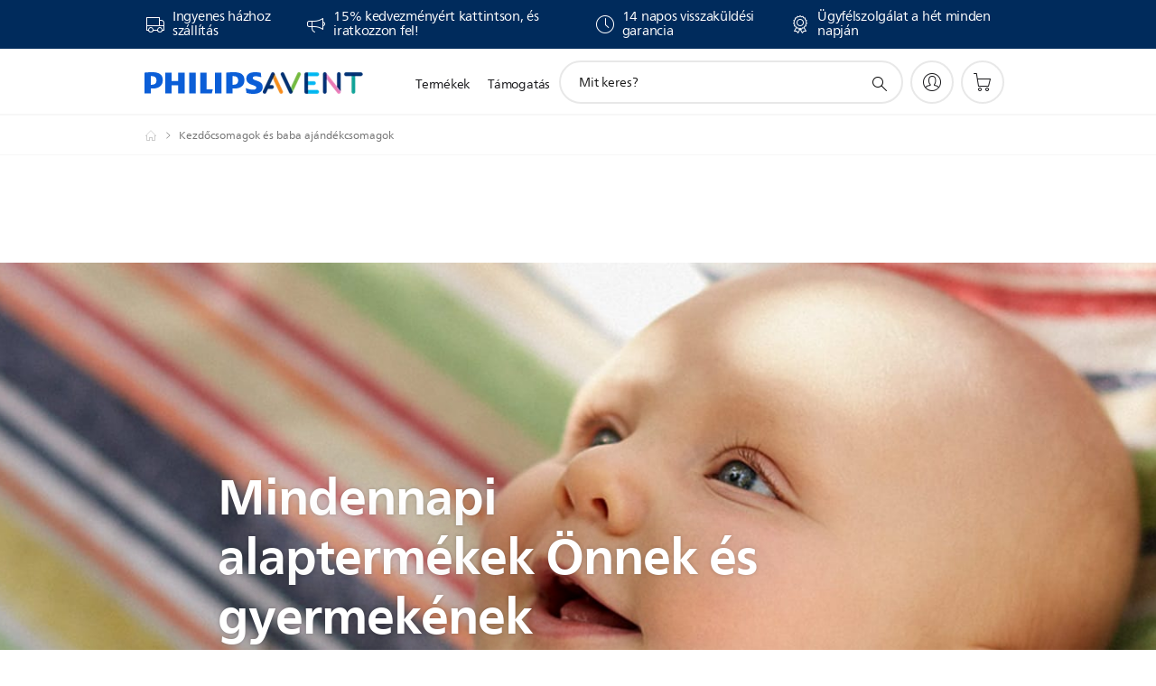

--- FILE ---
content_type: text/html;charset=utf-8
request_url: https://www.philips.hu/c-m-mo/kezdoecsomagok-es-baba-ajandekcsomagok?int_origin=2_CP_acc-mcare_slot1_hu_hu_philipsaventbabyproducts_homepage_starterbabygiftsets
body_size: 38416
content:
<!DOCTYPE HTML><html lang="hu-hu" dir="ltr" class="no-js non-ie" xmlns:wb="http://open.weibo.com/wb"> <head> <meta charset="utf-8"> <meta name="viewport" content="width=device-width, initial-scale=1"> <script>LUX=function(){function n(){return Date.now?Date.now():+new Date}var r,t=n(),a=window.performance||{},e=a.timing||{activationStart:0,navigationStart:(null===(r=window.LUX)||void 0===r?void 0:r.ns)||t};function i(){return a.now?(r=a.now(),Math.floor(r)):n()-e.navigationStart;var r}(LUX=window.LUX||{}).ac=[],LUX.addData=function(n,r){return LUX.cmd(["addData",n,r])},LUX.cmd=function(n){return LUX.ac.push(n)},LUX.getDebug=function(){return[[t,0,[]]]},LUX.init=function(){return LUX.cmd(["init"])},LUX.mark=function(){for(var n=[],r=0;r<arguments.length;r++)n[r]=arguments[r];if(a.mark)return a.mark.apply(a,n);var t=n[0],e=n[1]||{};void 0===e.startTime&&(e.startTime=i());LUX.cmd(["mark",t,e])},LUX.markLoadTime=function(){return LUX.cmd(["markLoadTime",i()])},LUX.measure=function(){for(var n=[],r=0;r<arguments.length;r++)n[r]=arguments[r];if(a.measure)return a.measure.apply(a,n);var t,e=n[0],o=n[1],u=n[2];t="object"==typeof o?n[1]:{start:o,end:u};t.duration||t.end||(t.end=i());LUX.cmd(["measure",e,t])},LUX.send=function(){return LUX.cmd(["send"])},LUX.ns=t;var o=LUX;return window.LUX_ae=[],window.addEventListener("error",(function(n){window.LUX_ae.push(n)})),o}();</script> <script>!function(){var e=document.cookie.split("; ").find(function(e){return e.startsWith("notice_gdpr_prefs=")});if(e){var t=e.split("=")[1].split(/[,:\s]+/);t.includes("1")&&((n=document.createElement("script")).src="https://cdn.speedcurve.com/js/lux.js?id=33353111",n.async=!0,n.crossOrigin="anonymous",document.head.appendChild(n))}}();</script> <script>LUX.label="Content";</script> <link rel="preconnect" href="https://www.googletagmanager.com"> <link rel="preconnect" href="https://images.philips.com"> <link rel="preconnect" href="https://consent.trustarc.com/"> <link rel="preconnect" href="https://philipselectronicsne.tt.omtrdc.net" crossorigin="use-credentials"> <link rel="preconnect" href="https://www.googleoptimize.com"> <link rel="preload" href="/c-etc/philips/clientlibs/foundation-base/clientlibs-css-rb2014/fonts/neuefrutigerworld-1.20.0-w02/NeueFrutigerWorldW02-Book.woff2" as="font" type="font/woff2" media="(min-width:701px)" crossorigin> <link rel="preload" href="/c-etc/philips/clientlibs/foundation-base/clientlibs-css-rb2014/fonts/neuefrutigerworld-1.20.0-w02/NeueFrutigerWorldW02-Bold.woff2" as="font" type="font/woff2" media="(min-width:701px)" crossorigin> <link rel="preload" href="/c-etc/philips/clientlibs/foundation-base/clientlibs-css-rb2014/fonts/neuefrutigerworld-1.20.0-w02/NeueFrutigerWorldW02-Light.woff2" as="font" type="font/woff2" media="(min-width:701px)" crossorigin> <link rel="preload" href="/c-etc/philips/clientlibs/foundation-base/clientlibs-css-rb2014/fonts/philips-global-icon-font/philips-global-icon-font-v2.8.woff2" as="font" type="font/woff2" crossorigin> <link rel="preload" href="/c-etc/philips/clientlibs/foundation-base/clientlibs-css-rb2014/fonts/philips-global-icon-font/philips-global-icon-font-32-v2.8.woff2" as="font" type="font/woff2" crossorigin> <script> window.dtm=window.dtm || {};
dtm.dnt=false; </script> <title>Kezdőcsomagok és baba ajándékcsomagok | Philips Avent</title> <meta name="description" content="A Philips Avent újszülött kezdőcsomagok, babaváró csomagok, tartalmaznak mindent, amire újszülöttjének szüksége lehet, a mellszívóktól kezdve a cumisüvegeken át. Babaváráskor ajándékcsomagnak is ideális választás. "> <meta name="keywords" content=""> <meta name="PHILIPS.CONTEXT.LOCALE" content="hu_hu"> <meta name="PHILIPS.CONTEXT.CM.ENABLE" content="true"><meta name="PS_CARDTYPE" content="generic"> <meta name="PS_CONTENTTYPE_KEY" content=""> <meta name="PS_CONTENTGROUP" content="Termékek"> <meta name="PS_TITLE" content="Kezdőcsomagok és baba ajándékcsomagok | Philips Avent"> <meta name="PS_SUBTITLE" content=" "> <meta name="PS_BODYTEXT" content="A Philips Avent újszülött kezdőcsomagok, babaváró csomagok, tartalmaznak mindent, amire újszülöttjének szüksége lehet, a mellszívóktól kezdve a cumisüvegeken át. Babaváráskor ajándékcsomagnak is ideális választás. "> <meta name="PS_IMAGE" content="https://images.philips.com/is/image/philipsconsumer/12a33a80fc5d43fe92dcb1330140220f?$pnglarge$"> <meta name="PS_DATE" content="2017-05-17T12:54:00.000+02:00"> <meta name="PHILIPS.METRICS.DIVISION" content="CP"> <meta name="PHILIPS.METRICS.SECTION" content="main"> <meta name="PHILIPS.METRICS.COUNTRY" content="hu"> <meta name="PHILIPS.METRICS.LANGUAGE" content="hu"> <meta name="PHILIPS.METRICS.CATALOGTYPE" content="consumer"> <meta name="PHILIPS.METRICS.PRODUCTGROUP" content="mother_and_child_care"> <meta name="PHILIPS.METRICS.PRODUCTCATEGORY" content="starter_and_baby_gift_sets"> <meta property="og:title" content="Kezdőcsomagok és baba ajándékcsomagok | Philips Avent"> <meta property="og:description" content="A Philips Avent újszülött kezdőcsomagok, babaváró csomagok, tartalmaznak mindent, amire újszülöttjének szüksége lehet, a mellszívóktól kezdve a cumisüvegeken át. Babaváráskor ajándékcsomagnak is ideális választás. "> <meta property="og:type" content="article"> <meta property="og:url" content="https://www.philips.hu/c-m-mo/kezdoecsomagok-es-baba-ajandekcsomagok"> <meta property="og:site_name" content="Philips"> <meta property="og:image" content="https://www.philips.com/c-dam/b2c/category-pages/mother-and-child-care/master/mcc-redesign/locales/HU/breast_feeding_essentials_philips_avent_LOC_hu_HU.png"> <script> window.philips = window.philips || {};



philips.context = {
    sector: 'CP',
    isAuthorMode: 'false',
    internalSector: 'B2C',
    locale: {
        country: 'hu',
        language: 'hu',
        currency: 'HUF',
        code: 'hu_HU'
    },
  
     productCatalog: {
            catalogType: 'consumer',
            productGroup: 'mother_and_child_care',
            productCategory: 'starter_and_baby_gift_sets',
            productSubCategory: ''
     },
     productCatalogId: {
        groupId: 'MOTHER_AND_CHILD_CARE_GR',
        categoryId: 'STARTER_AND_BABY_GIFT_SETS_CA',
     },
     page: {
        section: 'main',
        pageType: 'content',
        pageName: 'mo:kezdoecsomagok-es-baba-ajandekcsomagok',
        tags: '',
        infoType: '',
        trackingGroup: 'D2C-WEB-UPF-Category',
     },
    
    url: {
        repositoryPath: '/content/B2C/hu_HU/marketing-catalog/mo/kezdoecsomagok-es-baba-ajandekcsomagok',
        
        decPageUrl: 'https://www.philips.hu/c-m-mo/kezdoecsomagok-es-baba-ajandekcsomagok/latest',
        
        personalizationUrl:'https://www.philips.hu/c-m-mo/kezdoecsomagok-es-baba-ajandekcsomagok'
    }
}; </script> <script src="/a1l4rgpa1fx2crzaqh/s3ns3t0g4k288vipw56.js"></script> <script src="/a1l4rgpa1fx2crzaqh/t1l6vgru59xvprnlz0ll.js" defer></script> <link rel="canonical" href="https://www.philips.hu/c-m-mo/kezdoecsomagok-es-baba-ajandekcsomagok"/> <link rel="apple-touch-icon" href="/c-etc/philips/clientlibs/foundation-base/clientlibs-css/img/favicon/favicon-hd.png"> <link rel="icon" type="image/svg+xml" href="/c-etc/philips/clientlibs/foundation-base/clientlibs-css/img/favicon/favicon.svg"> <link rel="icon" type="image/png" href="/c-etc/philips/clientlibs/foundation-base/clientlibs-css/img/favicon/favicon-192x192.png" sizes="192x192"> <link rel="icon" type="image/png" href="/c-etc/philips/clientlibs/foundation-base/clientlibs-css/img/favicon/favicon-96x96.png" sizes="96x96"> <link rel="icon" type="image/png" href="/c-etc/philips/clientlibs/foundation-base/clientlibs-css/img/favicon/favicon-32x32.png" sizes="32x32"> <link rel="icon" type="image/png" href="/c-etc/philips/clientlibs/foundation-base/clientlibs-css/img/favicon/favicon-16x16.png" sizes="16x16"> <meta name="msapplication-TileColor" content="#ffffff"> <meta name="msapplication-TileImage" content="/etc/philips/clientlibs/foundation-base/clientlibs-css/img/favicon/favicon-hd.png"> <link rel="stylesheet" href="/c-etc/designs/b2c-mcc/clientlibs.251208.css" type="text/css"> <script type="text/javascript"> (function(){(function(l,u,C){var O=[],P=[],f={_version:"3.6.0",_config:{classPrefix:"test-",enableClasses:!0,enableJSClass:!0,usePrefixes:!0},_q:[],on:function(e,t){var n=this;setTimeout(function(){t(n[e])},0)},addTest:function(e,t,n){P.push({name:e,fn:t,options:n})},addAsyncTest:function(e){P.push({name:null,fn:e})}},s=function(){};s.prototype=f,s=new s,s.addTest("svg",!!u.createElementNS&&!!u.createElementNS("http://www.w3.org/2000/svg","svg").createSVGRect),s.addTest("localstorage",function(){var e="modernizr";try{return localStorage.setItem(e,e),localStorage.removeItem(e),!0}catch{return!1}});var w=f._config.usePrefixes?" -webkit- -moz- -o- -ms- ".split(" "):["",""];f._prefixes=w;function v(e,t){return typeof e===t}function F(){var e,t,n,r,i,a,o;for(var p in P)if(P.hasOwnProperty(p)){if(e=[],t=P[p],t.name&&(e.push(t.name.toLowerCase()),t.options&&t.options.aliases&&t.options.aliases.length))for(n=0;n<t.options.aliases.length;n++)e.push(t.options.aliases[n].toLowerCase());for(r=v(t.fn,"function")?t.fn():t.fn,i=0;i<e.length;i++)a=e[i],o=a.split("."),o.length===1?s[o[0]]=r:(s[o[0]]&&!(s[o[0]]instanceof Boolean)&&(s[o[0]]=new Boolean(s[o[0]])),s[o[0]][o[1]]=r),O.push((r?"":"no-")+o.join("-"))}}var g=u.documentElement,_=g.nodeName.toLowerCase()==="svg";function A(e){var t=g.className,n=s._config.classPrefix||"";if(_&&(t=t.baseVal),s._config.enableJSClass){var r=new RegExp("(^|\\s)"+n+"no-js(\\s|$)");t=t.replace(r,"$1"+n+"js$2")}s._config.enableClasses&&(t+=" "+n+e.join(" "+n),_?g.className.baseVal=t:g.className=t)}var j="Moz O ms Webkit",L=f._config.usePrefixes?j.toLowerCase().split(" "):[];f._domPrefixes=L;var T;(function(){var e={}.hasOwnProperty;!v(e,"undefined")&&!v(e.call,"undefined")?T=function(t,n){return e.call(t,n)}:T=function(t,n){return n in t&&v(t.constructor.prototype[n],"undefined")}})(),f._l={},f.on=function(e,t){this._l[e]||(this._l[e]=[]),this._l[e].push(t),s.hasOwnProperty(e)&&setTimeout(function(){s._trigger(e,s[e])},0)},f._trigger=function(e,t){if(this._l[e]){var n=this._l[e];setTimeout(function(){var r,i;for(r=0;r<n.length;r++)i=n[r],i(t)},0),delete this._l[e]}};function q(e,t){if(typeof e=="object")for(var n in e)T(e,n)&&q(n,e[n]);else{e=e.toLowerCase();var r=e.split("."),i=s[r[0]];if(r.length==2&&(i=i[r[1]]),typeof i<"u")return s;t=typeof t=="function"?t():t,r.length==1?s[r[0]]=t:(s[r[0]]&&!(s[r[0]]instanceof Boolean)&&(s[r[0]]=new Boolean(s[r[0]])),s[r[0]][r[1]]=t),A([(t&&t!=!1?"":"no-")+r.join("-")]),s._trigger(e,t)}return s}s._q.push(function(){f.addTest=q});function y(){return typeof u.createElement!="function"?u.createElement(arguments[0]):_?u.createElementNS.call(u,"http://www.w3.org/2000/svg",arguments[0]):u.createElement.apply(u,arguments)}s.addTest("canvas",function(){var e=y("canvas");return!!(e.getContext&&e.getContext("2d"))});var k="CSS"in l&&"supports"in l.CSS,G="supportsCSS"in l;s.addTest("supports",k||G);function J(){var e=u.body;return e||(e=y(_?"svg":"body"),e.fake=!0),e}function z(e,t,n,r){var i="modernizr",a,o,p,c,m=y("div"),d=J();if(parseInt(n,10))for(;n--;)p=y("div"),p.id=r?r[n]:i+(n+1),m.appendChild(p);return a=y("style"),a.type="text/css",a.id="s"+i,(d.fake?d:m).appendChild(a),d.appendChild(m),a.styleSheet?a.styleSheet.cssText=e:a.appendChild(u.createTextNode(e)),m.id=i,d.fake&&(d.style.background="",d.style.overflow="hidden",c=g.style.overflow,g.style.overflow="hidden",g.appendChild(d)),o=t(m,e),d.fake?(d.parentNode.removeChild(d),g.style.overflow=c,g.offsetHeight):m.parentNode.removeChild(m),!!o}var V=function(){var e=l.matchMedia||l.msMatchMedia;return e?function(t){var n=e(t);return n&&n.matches||!1}:function(t){var n=!1;return z("@media "+t+" { #modernizr { position: absolute; } }",function(r){n=(l.getComputedStyle?l.getComputedStyle(r,null):r.currentStyle).position=="absolute"}),n}}();f.mq=V;var X=f.testStyles=z;s.addTest("touchevents",function(){return!!("ontouchstart"in l||l.DocumentTouch&&u instanceof DocumentTouch)});var R=f._config.usePrefixes?j.split(" "):[];f._cssomPrefixes=R;function W(e,t){return!!~(""+e).indexOf(t)}function B(e){return e.replace(/([a-z])-([a-z])/g,function(t,n,r){return n+r.toUpperCase()}).replace(/^-/,"")}var N=function(e){var t=w.length,n=l.CSSRule,r;if(typeof n>"u")return C;if(!e)return!1;if(e=e.replace(/^@/,""),r=e.replace(/-/g,"_").toUpperCase()+"_RULE",r in n)return"@"+e;for(var i=0;i<t;i++){var a=w[i],o=a.toUpperCase()+"_"+r;if(o in n)return"@-"+a.toLowerCase()+"-"+e}return!1};f.atRule=N;function H(e,t){return function(){return e.apply(t,arguments)}}function Z(e,t,n){var r;for(var i in e)if(e[i]in t)return n===!1?e[i]:(r=t[e[i]],v(r,"function")?H(r,n||t):r);return!1}var I={elem:y("modernizr")};s._q.push(function(){delete I.elem});var h={style:I.elem.style};s._q.unshift(function(){delete h.style});function U(e){return e.replace(/([A-Z])/g,function(t,n){return"-"+n.toLowerCase()}).replace(/^ms-/,"-ms-")}function K(e,t,n){var r;if("getComputedStyle"in l){r=getComputedStyle.call(l,e,t);var i=l.console;if(r!==null)n&&(r=r.getPropertyValue(n));else if(i){var a=i.error?"error":"log";i[a].call(i,"getComputedStyle returning null, its possible modernizr test results are inaccurate")}}else r=!t&&e.currentStyle&&e.currentStyle[n];return r}function Q(e,t){var n=e.length;if("CSS"in l&&"supports"in l.CSS){for(;n--;)if(l.CSS.supports(U(e[n]),t))return!0;return!1}else if("CSSSupportsRule"in l){for(var r=[];n--;)r.push("("+U(e[n])+":"+t+")");return r=r.join(" or "),z("@supports ("+r+") { #modernizr { position: absolute; } }",function(i){return K(i,null,"position")=="absolute"})}return C}function D(e,t,n,r){if(r=v(r,"undefined")?!1:r,!v(n,"undefined")){var i=Q(e,n);if(!v(i,"undefined"))return i}for(var a,o,p,c,m,d=["modernizr","tspan","samp"];!h.style&&d.length;)a=!0,h.modElem=y(d.shift()),h.style=h.modElem.style;function E(){a&&(delete h.style,delete h.modElem)}for(p=e.length,o=0;o<p;o++)if(c=e[o],m=h.style[c],W(c,"-")&&(c=B(c)),h.style[c]!==C)if(!r&&!v(n,"undefined")){try{h.style[c]=n}catch{}if(h.style[c]!=m)return E(),t=="pfx"?c:!0}else return E(),t=="pfx"?c:!0;return E(),!1}var Y=f.testProp=function(e,t,n){return D([e],C,t,n)};function x(e,t,n,r,i){var a=e.charAt(0).toUpperCase()+e.slice(1),o=(e+" "+R.join(a+" ")+a).split(" ");return v(t,"string")||v(t,"undefined")?D(o,t,r,i):(o=(e+" "+L.join(a+" ")+a).split(" "),Z(o,t,n))}f.testAllProps=x;function S(e,t,n){return x(e,C,C,t,n)}f.testAllProps=S,s.addTest("flexbox",S("flexBasis","1px",!0)),s.addTest("csstransforms",function(){return navigator.userAgent.indexOf("Android 2.")===-1&&S("transform","scale(1)",!0)}),s.addTest("csstransforms3d",function(){return!!S("perspective","1px",!0)}),s.addTest("csstransitions",S("transition","all",!0)),s.addTest("appearance",S("appearance"));var b=f.prefixed=function(e,t,n){return e.indexOf("@")===0?N(e):(e.indexOf("-")!=-1&&(e=B(e)),t?x(e,t,n):x(e,"pfx"))};s.addTest("fullscreen",!!(b("exitFullscreen",u,!1)||b("cancelFullScreen",u,!1))),s.addTest("objectfit",!!b("objectFit"),{aliases:["object-fit"]}),F(),A(O),delete f.addTest,delete f.addAsyncTest;for(var M=0;M<s._q.length;M++)s._q[M]();l.Modernizr=s})(window,document),window.Modernizr.addTest("correctvh",function(){return!navigator.userAgent.match(/(iPad|iPhone);.*CPU.*OS (6|7)_\d/i)}),window.Modernizr.addTest("touch",function(){return window.Modernizr.touchevents}),window.Modernizr.addTest("ipad",function(){return!!navigator.userAgent.match(/iPad/i)}),window.Modernizr.addTest("iphone",function(){return!!navigator.userAgent.match(/iPhone/i)}),window.Modernizr.addTest("ipod",function(){return!!navigator.userAgent.match(/iPod/i)}),window.Modernizr.addTest("ios",function(){return window.Modernizr.ipad||window.Modernizr.ipod||window.Modernizr.iphone}),function(){var l=document.documentElement,u="no-js";window.Modernizr._config.classPrefix&&l.className.indexOf(u)>-1&&(l.className=l.className.replace(u,window.Modernizr._config.classPrefix+"js"))}(),function(){window.sessionStorage&&window.sessionStorage.getItem("philips.hideRecallBanner")==="true"&&document.documentElement.classList.add("pv-hrb")}()})(); </script> <script type="application/json" class="pv-d2c-search__translations"> {"translations":{"d2c-search.more-tab":"Támogatás és egyebek","d2c-search.versuni-lp-card-vacuum-link":"https://www.home-appliances.philips/hu/hu/u/floor-care-vacuums-mops?utm_source=philips.hu&utm_medium=referral&utm_campaign=int-search","d2c-search.search-empty":"Keresés törlése","d2c-search.sort-by-date-asc":"Dátum (növekvő)","d2c-search.popular-support-topics-title":"Támogatási témakörök","d2c-search.filter-rating-value":"{0} és e fölött","d2c-search.help-banner-title":" Egészségügyi és kórházi termékek, valamint támogatás keresése","d2c-search.suggested-results":"Javasolt találatok","TBD":"Raktáron","d2c-search.versuni-lp-card-climate-link":"https://www.home-appliances.philips/hu/hu/u/climate-care?utm_source=philips.hu&utm_medium=referral&utm_campaign=int-search","d2c-search.filter-range-max":"Max","d2c-search.versuni-lp-card-kitchen-link":"https://www.home-appliances.philips/hu/hu/u/kitchen-appliances?utm_source=philips.hu&utm_medium=referral&utm_campaign=int-search","d2c-search.versuni-lp-card-home-link":"https://www.home.id/hu-HU/support?utm_source=philips.hu&utm_medium=referral&utm_campaign=int-search","d2c-search.sort-by-date-desc":"Dátum (csökkenő)\n","d2c-search.no-result-for-search":"Sajnáljuk! Nem található keresési eredmény. ","d2c-search.nmore":"Tovább","d2c-search.add-to-cart-btn":"Kosárba tesz","d2c-search.filter-rating-all":"Összes","d2c-search.search-results-for":"Keresési eredmények:","d2c-search.tab.modal.option.support":"Támogatás és sok minden más","d2c-search.versuni-lp-card-pet-title":"Kisállat termékek","d2c-search.versuni-lp-title":"Úgy látjuk, háztartási kisgépek érdekelnék","d2c-search.tab.modal.list.label":"Miben segíthetünk?","d2c-search.overall-rating":"Általános értékelés","d2c-search.bundle-discount-label":"Csomagkedvezmény","d2c-search.recently-viewed-title":"Nemrég megtekintett termékek","d2c-search.filter-rating-title":"Vásárlói értékelés","d2c-search.versuni-lp-card-coffee-link":"https://www.home-appliances.philips/hu/hu/u/coffee-machines?utm_source=philips.hu&utm_medium=referral&utm_campaign=int-search","d2c-search.submit-search-box":"Keresés indítása","d2c-search.sort-by-size-asc":"Méret (növekvő)\n","d2c-search.filters-title":"Szűrők","d2c-search.sort-by-alphabetical-desc":"Betűrendes (csökkenő)\n","d2c-search.help-banner-cta-link":"https://www.philips.hu/healthcare","d2c-search.tab.modal.option.products":"Termékek felfedezése","d2c-search.versuni-lp-card-home-title":"Terméktámogatás","d2c-search.sort-by-relevance":"Relevancia","d2c-search.filter-price-title":"Ár","d2c-search.help-banner-desc":"Ultrahang, monitorok, képalkotás és sok minden más","d2c-search.sort-by-newest":"Legújabb","d2c-search.versuni-lp-card-kitchen-title":"Konyhai kisgépek","d2c-search.popular-categories-title":"Népszerű kategóriák","d2c-search.clear":"Tiszta","d2c-search.help-suggestions-title":"Javaslatok","d2c-search.products-tab":"Vásárlás","d2c-search.versuni-lp-card-climate-title":"Levegőminőséggel kapcsolatos eszközök","d2c-search-added-to-cart-btn":"Kosárba helyezve","d2c-search.refurbishment-label":"Felújítás","d2c-search.sort-by-size-desc":"Méret (csökkenő)\n","d2c-search.search-box-sitewide":"Webhelyszinten\n","d2c-search.filter-apply-all":"Szűrők alkalmazása","d2c-search.what-look-for":"Mit keres?","d2c-search.sort-by-price-high-to-low":"Ár (legmagasabb)","d2c-search.try-different-search":"Próbálkozzon más keresőkifejezéssel.","d2c-search.tab.modal.title":"Keresés","d2c-search.notify-me-btn":"Értesítést kérek","d2c-search.versuni-lp-card-vacuum-title":"Padlóápolás","d2c-search.versuni-lp-card-coffee-title":"Kávé","d2c-search.filter-price-range":"Ár: {0}–{1}","d2c-search.srp-price-disclaimer":"RRP","d2c-search.sort-by-alphabetical-asc":"Betűrendes (növekvő)\n","d2c-search.versuni-lp-card-ironing-link":"https://www.home-appliances.philips/hu/hu/u/garment-care-ironing?utm_source=philips.hu&utm_medium=referral&utm_campaign=int-search","d2c-search.versuni-lp-card-ironing-title":"Vasalás","d2c-search.sort-by-rating":"Értékelés","d2c-search.help-banner-cta-text":"Látogasson el a Philips.com/healthcare oldalra","d2c-search.search-box-label":"Keresés a webhelyen","d2c-search.filter-range-min":"Min","d2c-search.filter-availability-in-stock":"Raktáron a Philipsnél","d2c-search.versuni-lp-card-pet-link":"https://www.home-appliances.philips/hu/hu/u/pet-care?utm_source=philips.hu&utm_medium=referral&utm_campaign=int-search","d2c-search.versuni-lp-description":"Háztartási kisgépeink új helyre költöztek! Ezek közül keres valamit?","d2c-search.filter-availability-title":"Rendelkezésre állás","d2c-search.help-suggestions-1":"Győződjön meg róla, hogy helyesen írta be a szavakat.","d2c-search.help-suggestions-3":"Keressen terméknévre (pl. Airfryer, Sonicare).","d2c-search.help-suggestions-2":"Keressen termékszámra (pl. HD9240/90, L2BO/00).","d2c-search.added-to-cart-btn":"Kosárba helyezve","d2c-search.help-suggestions-4":"Adjon meg más kulcsszavakat.","d2c-search.filter-clear-all":"Szűrők törlése","d2c-search.sort-by-price-low-to-high":"Ár (legalacsonyabb)"}} </script></head> <body class="categorypage " style=" " data-country="HU" data-language="hu" data-locale="hu_HU"> <!--<noindex>--> <!-- HEADER SECTION START --> <section class=""> <div class="genericheaderpage basepage page"><div class="header n02v3-header-a n02v3-header component-base"> <header class="p-n02v3 p-layout-row p-n02v3__hamburger--close
     
     
    default 
     p-n02v3--subbrand 
     p-n02v3__contextual 
     
     p-n02v3__shop 
    p-n02v3__usp-banner--active 
    p-n02v3--b2c
    p-n02v3--show-search-field
    
     "
        data-n25="false"
        data-n25-mobile="false"
        data-flyout-links="{&quot;howToRegister&quot;:&quot;https://www.philips.hu/myphilips/register-your-product&quot;,&quot;myProducts&quot;:&quot;/myphilips#/my-products&quot;,&quot;registerProduct&quot;:&quot;/myphilips#/register-new-product/search&quot;,&quot;myDashboard&quot;:&quot;/myphilips#/my-home&quot;,&quot;login&quot;:&quot;/myphilips&quot;,&quot;myAccount&quot;:&quot;https://www.philips.hu/myphilips/register-product#tab\u003duser&quot;,&quot;signUp&quot;:&quot;https://www.philips.hu/myphilips/login#tab\u003dsign-up&quot;}"
        data-is-fixed-height="false"
        data-is-stock-indicator = "inherit"
        data-stock-market=""
        data-stock-indicator-api = "https://tools.eurolandir.com/tools/pricefeed/xmlirmultiiso5.aspx?companyid=2522"
        data-shop-site=""> <div class="p-n02v3__top-banner" data-shop-error-message="Ütemezett karbantartás miatt jelenleg nem lehetséges a vásárlás. Kérjük, néhány óra múlva térjen vissza újra.
"> <div class="geodetectionbar tc53-geo-detection-bar"> <div class="p-tc53-geo-detection-bar" data-current-page-path='/content/B2C/hu_HU/marketing-catalog/mo/kezdoecsomagok-es-baba-ajandekcsomagok'> <script type="text/x-handlebars-template" data-template="tc53-geo-detection-bar-template"> <div class="p-notification-bar p-navigation" > <span class="p-text p-direction-ltr"> <label class="p-label" >This page is also available in</label> <a  data-track-type="track-conversion" data-track-name="interaction"  data-track-description="link:geo_detection" class="p-anchor-geobar" href="{{url}}">{{urlLinkName}}</a> </span> <button class="p-close p-square p-inverted p-icon-close p-small" aria-label="Bezárás"></button> </div> </script> </div> </div> <div class="p-n02v3__usp-banner-wrapper   p-n02v3__usp-banner-wrapper--xs-s-hidden"> <ul class="p-n02v3__usp-banner p-layout-inner p-cell-gutter
                                                 p-n02v3__usp-banner--col4"> <li class="p-n02v3__usp-banner-item"> <div class="gc23v2-1 gc23v2-icon component-base"> <div class="p-gc23v2-icon  
         p-icon-with-text
		
		
         p-row-gutter  "> <i class="p-icon-transport-truck"
							aria-label="transport truck icon"></i> <div class="p-gc23v2-icon-text"> <p>Ingyenes házhoz szállítás</p> </div> </div> </div> </li> <li class="p-n02v3__usp-banner-item"> <div class="gc23v2-2 gc23v2-icon component-base"> <div class="p-gc23v2-icon  
         p-icon-with-text
		
		
         p-row-gutter  "> <!--googleoff: anchor--> <a class="" data-track-type="track-conversion" data-track-name="interaction" data-track-compid="gc23v2" data-track-description="link:go_to_myphilips" href="https://www.philips.hu/c-e/member.html" target="_self" title="(opens in the same window)" rel="" aria-label=""> <i class="p-icon-announcements"
							aria-label="foundation-base.gc23.p-icon-announcements"></i> <div class="p-gc23v2-icon-text"> <p>15% kedvezményért kattintson, és iratkozzon fel!</p> </div> </a> <!--googleon: anchor--> </div> </div> </li> <li class="p-n02v3__usp-banner-item"> <div class="gc23v2-3 gc23v2-icon component-base"> <div class="p-gc23v2-icon  
         p-icon-with-text
		
		
         p-row-gutter  "> <i class="p-icon-clock"
							aria-label="clock icon"></i> <div class="p-gc23v2-icon-text"> <p>14 napos&nbsp;visszaküldési garancia</p> </div> </div> </div> </li> <li class="p-n02v3__usp-banner-item"> <div class="gc23v2-4 gc23v2-icon component-base"> <div class="p-gc23v2-icon  
         p-icon-with-text
		
		
         p-row-gutter  "> <i class="p-icon-rosette"
							aria-label="rosette icon"></i> <div class="p-gc23v2-icon-text"> <p>Ügyfélszolgálat a hét minden napján</p> </div> </div> </div> </li> </ul> </div> </div> <div class="p-n02v3__inner"> <div class="p-layout-inner"> <div class="p-n02v3__shape"> <a href='https://www.philips.hu/' title="Főoldal" class="p-n02v3__shapelink"> <div class='p-n02v3__shape-wrapper'> <svg  class="p-n02v3__shape-wrapper-desktop" width="131" height="24" viewBox="0 0 131 24" fill="none" xmlns="http://www.w3.org/2000/svg"> <path d="M44.4019 0.480751V23.5192H37.3709V14.4601H30.0545V23.5192H23.0235V0.480751H30.0545V9.63756H37.3709V0.480751H44.4019ZM68.8676 18.892V0.480751H61.8366V23.5192H74.5465L75.6056 18.892H68.8601H68.8676ZM56.6385 0.480751H49.6075V23.5192H56.6385V0.480751ZM85.1455 0.480751H78.1145V23.5192H85.1455V0.480751ZM119.82 6.36244C119.82 5.10798 121.074 4.52958 123.095 4.52958C125.311 4.52958 127.715 5.01033 129.36 5.68639L128.781 0.676056C126.948 0.292958 125.311 0 122.329 0C116.65 0 112.789 2.2385 112.789 6.94085C112.789 15.0385 123.771 13.4009 123.771 17.1568C123.771 18.5991 122.712 19.3728 120.113 19.3728C117.799 19.3728 114.238 18.5991 112.12 17.5399L112.894 22.8432C115.012 23.6169 117.904 24 120.218 24C126.092 24 130.907 22.0695 130.907 16.2854C130.907 8.5784 119.827 10.0207 119.827 6.35493L119.82 6.36244ZM110.67 8.77371C110.67 14.6554 106.524 18.0282 99.9812 18.0282H97.4798V23.5192H90.4488V0.480751C92.8601 0.187794 96.2254 0 99.0197 0C106.246 0 110.678 2.31361 110.678 8.77371H110.67ZM103.737 8.87136C103.737 5.97934 102.1 4.34178 98.6291 4.34178C98.2685 4.34178 97.8854 4.34178 97.4723 4.36432V13.8817H98.6291C102.287 13.8817 103.737 11.861 103.737 8.87136ZM20.2291 8.77371C20.2291 14.6554 16.0901 18.0282 9.53991 18.0282H7.0385V23.5192H0V0.480751C2.41127 0.187794 5.77653 0 8.57089 0C15.7972 0 20.2216 2.31361 20.2216 8.77371H20.2291ZM13.2883 8.87136C13.2883 5.97934 11.6507 4.34178 8.18779 4.34178C7.82723 4.34178 7.44413 4.34178 7.03099 4.36432V13.8817H8.18779C11.846 13.8817 13.2883 11.861 13.2883 8.87136Z" fill="#0B5ED7"/> </svg> <svg  class="p-n02v3__shape-wrapper-mobile" width="85" height="17" viewBox="0 0 85 17" fill="none" xmlns="http://www.w3.org/2000/svg"> <path d="M28.8308 0.488225V15.8472H24.2655V9.80779H19.5148V15.8472H14.9495V0.488225H19.5148V6.59276H24.2655V0.488225H28.8308ZM44.7168 12.7624V0.488225H40.1515V15.8472H48.4042L49.0919 12.7624H44.7119H44.7168ZM36.7763 0.488225H32.2109V15.8472H36.7763V0.488225ZM55.2863 0.488225H50.721V15.8472H55.2863V0.488225ZM77.8008 4.40935C77.8008 3.57305 78.6154 3.18744 79.9274 3.18744C81.3663 3.18744 82.9271 3.50794 83.9952 3.95865L83.6197 0.618429C82.4296 0.36303 81.3663 0.167725 79.4299 0.167725C75.7425 0.167725 73.2355 1.66006 73.2355 4.79495C73.2355 10.1934 80.3664 9.10168 80.3664 11.6056C80.3664 12.5671 79.6787 13.0829 77.991 13.0829C76.4888 13.0829 74.1768 12.5671 72.8014 11.861L73.3038 15.3965C74.6792 15.9123 76.5571 16.1677 78.0593 16.1677C81.8735 16.1677 85 14.8807 85 11.0247C85 5.88666 77.8057 6.84816 77.8057 4.40434L77.8008 4.40935ZM71.86 6.01686C71.86 9.93799 69.1677 12.1865 64.9194 12.1865H63.2952V15.8472H58.7298V0.488225C60.2955 0.29292 62.4806 0.167725 64.2951 0.167725C68.9872 0.167725 71.8649 1.71013 71.8649 6.01686H71.86ZM67.3581 6.08197C67.3581 4.15395 66.2948 3.06225 64.0414 3.06225C63.8073 3.06225 63.5586 3.06225 63.2903 3.07727V9.42218H64.0414C66.4168 9.42218 67.3581 8.07508 67.3581 6.08197ZM13.1351 6.01686C13.1351 9.93799 10.4476 12.1865 6.19441 12.1865H4.57021V15.8472H0V0.488225C1.56567 0.29292 3.75079 0.167725 5.56521 0.167725C10.2574 0.167725 13.1302 1.71013 13.1302 6.01686H13.1351ZM8.62828 6.08197C8.62828 4.15395 7.56499 3.06225 5.31646 3.06225C5.08234 3.06225 4.83359 3.06225 4.56533 3.07727V9.42218H5.31646C7.6918 9.42218 8.62828 8.07508 8.62828 6.08197Z" fill="#0B5ED7"/> </svg> <div class="p-n02v3__subbrand"> <picture><source srcset="https://images.philips.com/is/image/philipsconsumer/f70df5d75e054ca89bbeb2ba009079ad?$pnglarge$&fit=constrain&wid=125&hei=24, https://images.philips.com/is/image/philipsconsumer/f70df5d75e054ca89bbeb2ba009079ad?$pnglarge$&fit=constrain&wid=250&hei=48 2x" media="(min-width: 961px)"></source><source srcset="https://images.philips.com/is/image/philipsconsumer/f70df5d75e054ca89bbeb2ba009079ad?$pnglarge$&fit=constrain&wid=85&hei=16, https://images.philips.com/is/image/philipsconsumer/f70df5d75e054ca89bbeb2ba009079ad?$pnglarge$&fit=constrain&wid=170&hei=32 2x" media=""></source><img src="https://images.philips.com/is/image/philipsconsumer/f70df5d75e054ca89bbeb2ba009079ad?$pnglarge$&fit=constrain&wid=125&hei=24" alt="" class="p-n02v3__subbrand-img"></picture> </div> </div> </a> </div> </div> <nav class="p-n02v3__menu"> <div class="p-n02v3__mobiletopbg" aria-hidden="true"></div> <div class="p-n02v3__mobilebottombg" aria-hidden="true"></div> <div class="p-n02v3__m1bg"> <div class="p-n02v3__mwrap"> <div class="p-n02v3__m1title"></div> <ul class="p-n02v3__m1"> <li class="p-n02v3__mli p-n02v3__products p-m-1
                                
                                "> <a href="#" class="p-n02v3__mlink" data-track-type="track-nav-nena" data-track-compid="n02v3" data-track-navid="header" data-track-navdest="consumer:termékek"> <span class="p-n02v3__m1item pv-heading pv-body--s pv-bold">Termékek</span> </a> <div class="p-n02v3__m2bg p-n02v3__miconbg p-n02v3__m2bg--products p-n02v3__mbg--hidden
                                    p-n02v3__contextual--mgbg"> <div class="p-n02v3__mwrap"> <div class="p-n02v3__mtitle"> <div class="p-n02v3__mback">Főmenü</div> <div class="p-n02v3__listtitle "> <div class="p-n02v3__mclose"><button class="p-icon-close" arial-label="Főmenü" ></button></div> <div class="pv-heading pv-body--m pv-bold">Termékek</div> </div> </div> <ul class="p-n02v3__m2 p-n02v3__micon"> <li class="p-n02v3__mli p-m-1-1 p-n02v3__group
                                                        "> <a href="#" class="p-n02v3__mlink" data-track-type="track-nav-nena" data-track-compid="n02v3" data-track-navid="header" data-track-navdest="consumer:termékek:szépségápolás"> <span class="p-icon-personalcare--32 p-n02v3__m2icon"></span> <span class="pv-heading pv-body--s pv-bold p-n02v3__m2text">Szépségápolás</span> </a> <div class="p-n02v3__m3bg p-n02v3__mflyout p-n02v3__mbg--hidden
                                                            " data-bg-level="3"> <div class="p-n02v3__mwrap"> <div class="p-n02v3__mtitle p-n02v3__t--col14"> <div class="p-n02v3__mback">Főmenü</div> <div class="p-n02v3__listtitle "> <div class="p-n02v3__mclose"><button class="p-icon-close"
                                                                                                        arial-label="Főmenü"></button></div> <div class="pv-heading pv-body--m pv-bold">Szépségápolás</div> </div> </div> <ul class="p-n02v3__m3 p-n02v3__m--col14"> <li class="p-n02v3__mli p-n02v3__mli--subgroup p-m-1-1-1
                    "> <a href='#' class="p-n02v3__mlink"><span class="pv-heading pv-body--s">Férfi szépségápolásról</span></a> <div class="p-n02v3__m4bg
                        " data-bg-level="4"> <div class="p-n02v3__mwrap"> <div class="p-n02v3__mtitle p-n02v3__t--col34"> <div class="p-n02v3__mback">Szépségápolás</div> <div class="p-n02v3__listtitle "> <div class="p-n02v3__mclose"><button class="p-icon-close"
                                                                       arial-label="Vissza"></button></div> <div class="pv-heading pv-body--m pv-bold">Férfi szépségápolásról</div> </div> </div> <ul class="p-n02v3__m4
            p-n02v3__m--col24
            "> <li class="p-n02v3__mli p-n02v3__mli--cat p-m-1-1-1-1
             "> <a target="" href='https://www.philips.hu/c-m-pe/ferfi-szepsegapolas' class="p-n02v3__mlink p-n02v3__mlink--no-childs" data-track-type="track-nav-nena" data-track-compid="n02v3" data-track-navid="header" data-track-navdest="consumer:termékek:pe:szépségápolás:férfi_szépségápolásról:ferfi-szepsegapolas"> <span class="pv-heading pv-body--s"> Férfi szépségápolás </span> </a> </li> <li class="p-n02v3__mli p-n02v3__mli--cat p-m-1-1-1-2
             "> <a target="" href='https://www.philips.hu/c-m-pe/oneblade-trimmel-formaz-es-borotval/latest#' class="p-n02v3__mlink p-n02v3__mlink--no-childs" data-track-type="track-nav-nena" data-track-compid="n02v3" data-track-navid="header" data-track-navdest="consumer:termékek:pe:szépségápolás:férfi_szépségápolásról:oneblade"> <span class="pv-heading pv-body--s"> OneBlade </span> </a> </li> <li class="p-n02v3__mli p-n02v3__mli--cat p-m-1-1-1-3
             "> <a target="" href='https://www.philips.hu/c-m-pe/ferfi-borotvak/latest#layout=12' class="p-n02v3__mlink p-n02v3__mlink--no-childs" data-track-type="track-nav-nena" data-track-compid="n02v3" data-track-navid="header" data-track-navdest="consumer:termékek:pe:szépségápolás:férfi_szépségápolásról:borotvak"> <span class="pv-heading pv-body--s"> Borotvák </span> </a> </li> <li class="p-n02v3__mli p-n02v3__mli--cat p-m-1-1-1-4
             "> <a target="" href='https://www.philips.hu/c-m-pe/formazok/latest?#filters=MULTIGROOMERS_SU&layout=12' class="p-n02v3__mlink p-n02v3__mlink--no-childs" data-track-type="track-nav-nena" data-track-compid="n02v3" data-track-navid="header" data-track-navdest="consumer:termékek:pe:szépségápolás:férfi_szépségápolásról:multifunkcionalis-szakallvagok"> <span class="pv-heading pv-body--s"> Multigroom </span> </a> </li> <li class="p-n02v3__mli p-n02v3__mli--cat p-m-1-1-1-5
             "> <a target="" href='https://www.philips.hu/c-m-pe/formazok/latest#availability=instock&filters=BEARD_TRIMMERS_SU2' class="p-n02v3__mlink p-n02v3__mlink--no-childs" data-track-type="track-nav-nena" data-track-compid="n02v3" data-track-navid="header" data-track-navdest="consumer:termékek:pe:szépségápolás:férfi_szépségápolásról:szakallvagok"> <span class="pv-heading pv-body--s"> Szakállvágók </span> </a> </li> <li class="p-n02v3__mli p-n02v3__mli--cat p-m-1-1-1-6
             "> <a target="" href='https://www.philips.hu/c-m-pe/testszoertelenitoek/latest#availability=instock&filters=SHAVING_SU&layout=96' class="p-n02v3__mlink p-n02v3__mlink--no-childs" data-track-type="track-nav-nena" data-track-compid="n02v3" data-track-navid="header" data-track-navdest="consumer:termékek:pe:szépségápolás:férfi_szépségápolásról:testszortelenitok"> <span class="pv-heading pv-body--s"> Testszőrtelenítők </span> </a> </li> <li class="p-n02v3__mli p-n02v3__mli--cat p-m-1-1-1-7
             "> <a target="" href='https://www.philips.hu/c-m-pe/hajvagok/latest#availability=instock&filters=SERIES_HAIR_CLIPPERS_SU' class="p-n02v3__mlink p-n02v3__mlink--no-childs" data-track-type="track-nav-nena" data-track-compid="n02v3" data-track-navid="header" data-track-navdest="consumer:termékek:pe:szépségápolás:férfi_szépségápolásról:hajvagok"> <span class="pv-heading pv-body--s"> Hajvágók </span> </a> </li> <li class="p-n02v3__mli p-n02v3__mli--cat p-m-1-1-1-8
             "> <a target="" href='https://www.philips.hu/c-m-pe/formazok/latest#availability=all&filters=DETAIL_AND_NOSE_TRIMMERS_SU' class="p-n02v3__mlink p-n02v3__mlink--no-childs" data-track-type="track-nav-nena" data-track-compid="n02v3" data-track-navid="header" data-track-navdest="consumer:termékek:pe:szépségápolás:férfi_szépségápolásról:orrszornyirok"> <span class="pv-heading pv-body--s"> Orrszőrnyírók </span> </a> </li> <li class="p-n02v3__mli p-n02v3__mli--cat p-m-1-1-1-9
             "> <a target="" href='https://www.philips.hu/c-m-pe/tartozekok/latest#layout=12&availability=instock' class="p-n02v3__mlink p-n02v3__mlink--no-childs" data-track-type="track-nav-nena" data-track-compid="n02v3" data-track-navid="header" data-track-navdest="consumer:termékek:pe:szépségápolás:férfi_szépségápolásról:tartozekok"> <span class="pv-heading pv-body--s"> Tartozékok </span> </a> </li> <li class="p-n02v3__mli p-n02v3__mli--cat p-m-1-1-1-10
             "> <a target="" href='https://www.philips.hu/c-e/ac/tartozekkereso.html' class="p-n02v3__mlink p-n02v3__mlink--no-childs" data-track-type="track-nav-nena" data-track-compid="n02v3" data-track-navid="header" data-track-navdest="consumer:termékek:pe:szépségápolás:férfi_szépségápolásról:tartozekkereso"> <span class="pv-heading pv-body--s"> Tartozékkereső </span> </a> </li> </ul> </div> </div> </li> <li class="p-n02v3__mli p-n02v3__mli--subgroup p-m-1-1-2
                    "> <a href='#' class="p-n02v3__mlink"><span class="pv-heading pv-body--s">Női szépségápolásról</span></a> <div class="p-n02v3__m4bg
                        " data-bg-level="4"> <div class="p-n02v3__mwrap"> <div class="p-n02v3__mtitle p-n02v3__t--col34"> <div class="p-n02v3__mback">Szépségápolás</div> <div class="p-n02v3__listtitle "> <div class="p-n02v3__mclose"><button class="p-icon-close"
                                                                       arial-label="Vissza"></button></div> <div class="pv-heading pv-body--m pv-bold">Női szépségápolásról</div> </div> </div> <ul class="p-n02v3__m4
            p-n02v3__m--col24
            "> <li class="p-n02v3__mli p-n02v3__mli--cat p-m-1-1-2-1
             "> <a target="" href='https://www.philips.hu/c-e/pe/noi-szepsegapolas.html' class="p-n02v3__mlink p-n02v3__mlink--no-childs" data-track-type="track-nav-nena" data-track-compid="n02v3" data-track-navid="header" data-track-navdest="consumer:termékek:pe:szépségápolás:női_szépségápolásról:noi-szepsegapolas"> <span class="pv-heading pv-body--s"> Női szépségápolás </span> </a> </li> <li class="p-n02v3__mli p-n02v3__mli--cat p-m-1-1-2-2
             "> <a target="" href='https://www.philips.hu/c-m-pe/szoertelenites/vagokeszuelekek/latest#filters=LUMEA_SU&layout=12' class="p-n02v3__mlink p-n02v3__mlink--no-childs" data-track-type="track-nav-nena" data-track-compid="n02v3" data-track-navid="header" data-track-navdest="consumer:termékek:pe:szépségápolás:női_szépségápolásról:lumea-ipl"> <span class="pv-heading pv-body--s"> Lumea IPL </span> </a> </li> <li class="p-n02v3__mli p-n02v3__mli--cat p-m-1-1-2-3
             "> <a target="" href='https://www.philips.hu/c-e/prestige-hajszarito.html' class="p-n02v3__mlink p-n02v3__mlink--no-childs" data-track-type="track-nav-nena" data-track-compid="n02v3" data-track-navid="header" data-track-navdest="consumer:termékek:pe:szépségápolás:női_szépségápolásról:senseiq-hair-dryer"> <span class="pv-heading pv-body--s"> SenseIQ Hajszárító </span> </a> </li> <li class="p-n02v3__mli p-n02v3__mli--cat p-m-1-1-2-4
             "> <a target="" href='https://www.philips.hu/c-e/pe/prestige-hajegyenesito.html' class="p-n02v3__mlink p-n02v3__mlink--no-childs" data-track-type="track-nav-nena" data-track-compid="n02v3" data-track-navid="header" data-track-navdest="consumer:termékek:pe:szépségápolás:női_szépségápolásról:senseiq-hair-straightener"> <span class="pv-heading pv-body--s"> SenseIQ Hajegyenesítő </span> </a> </li> <li class="p-n02v3__mli p-n02v3__mli--cat p-m-1-1-2-5
             "> <a target="" href='https://www.philips.hu/c-e/pe/prestige-hajgondorito.html' class="p-n02v3__mlink p-n02v3__mlink--no-childs" data-track-type="track-nav-nena" data-track-compid="n02v3" data-track-navid="header" data-track-navdest="consumer:termékek:pe:szépségápolás:női_szépségápolásról:senseiq-hair-curler"> <span class="pv-heading pv-body--s"> SenseIQ Hajgöndörítő </span> </a> </li> <li class="p-n02v3__mli p-n02v3__mli--cat p-m-1-1-2-6
             "> <a target="" href='https://www.philips.hu/c-m-pe/szoertelenites/vagokeszuelekek/latest#filters=EPILATORS_SU&layout=12' class="p-n02v3__mlink p-n02v3__mlink--no-childs" data-track-type="track-nav-nena" data-track-compid="n02v3" data-track-navid="header" data-track-navdest="consumer:termékek:pe:szépségápolás:női_szépségápolásról:epilatorok"> <span class="pv-heading pv-body--s"> Epilátorok </span> </a> </li> <li class="p-n02v3__mli p-n02v3__mli--cat p-m-1-1-2-7
             "> <a target="" href='https://www.philips.hu/c-m-pe/szoertelenites/vagokeszuelekek/latest#filters=LADYSHAVERS_SU&layout=12' class="p-n02v3__mlink p-n02v3__mlink--no-childs" data-track-type="track-nav-nena" data-track-compid="n02v3" data-track-navid="header" data-track-navdest="consumer:termékek:pe:szépségápolás:női_szépségápolásról:noi-borotvak"> <span class="pv-heading pv-body--s"> Női borotvák </span> </a> </li> <li class="p-n02v3__mli p-n02v3__mli--cat p-m-1-1-2-8
             "> <a target="" href='https://www.philips.hu/c-m-pe/hajapolas/hajszaritok/latest#filters=HAIR_DRYERS_SU&layout=12' class="p-n02v3__mlink p-n02v3__mlink--no-childs" data-track-type="track-nav-nena" data-track-compid="n02v3" data-track-navid="header" data-track-navdest="consumer:termékek:pe:szépségápolás:női_szépségápolásról:hajszaritok"> <span class="pv-heading pv-body--s"> Hajszárítók </span> </a> </li> <li class="p-n02v3__mli p-n02v3__mli--cat p-m-1-1-2-9
             "> <a target="" href='https://www.philips.hu/c-m-pe/hajapolas/hajszaritok/latest#filters=STRAIGHTENER_SU&layout=12' class="p-n02v3__mlink p-n02v3__mlink--no-childs" data-track-type="track-nav-nena" data-track-compid="n02v3" data-track-navid="header" data-track-navdest="consumer:termékek:pe:szépségápolás:női_szépségápolásról:hajegyenesitok"> <span class="pv-heading pv-body--s"> Hajegyenesítők </span> </a> </li> <li class="p-n02v3__mli p-n02v3__mli--cat p-m-1-1-2-10
             "> <a target="" href='https://www.philips.hu/c-m-pe/hajapolas/hajszaritok/latest#filters=HAIR_STYLERS_SU&layout=12' class="p-n02v3__mlink p-n02v3__mlink--no-childs" data-track-type="track-nav-nena" data-track-compid="n02v3" data-track-navid="header" data-track-navdest="consumer:termékek:pe:szépségápolás:női_szépségápolásról:hajformazok"> <span class="pv-heading pv-body--s"> Hajformázók </span> </a> </li> <li class="p-n02v3__mli p-n02v3__mli--cat p-m-1-1-2-11
             "> <a target="" href='https://www.philips.hu/c-e/ac/tartozekkereso.html' class="p-n02v3__mlink p-n02v3__mlink--no-childs" data-track-type="track-nav-nena" data-track-compid="n02v3" data-track-navid="header" data-track-navdest="consumer:termékek:pe:szépségápolás:női_szépségápolásról:tartozekkereso"> <span class="pv-heading pv-body--s"> Tartozékkereső </span> </a> </li> </ul> </div> </div> </li> <li class="p-n02v3__mli p-n02v3__mli--subgroup p-m-1-1-3
                    "> <a href='#' class="p-n02v3__mlink"><span class="pv-heading pv-body--s">Szájápolásról</span></a> <div class="p-n02v3__m4bg
                        " data-bg-level="4"> <div class="p-n02v3__mwrap"> <div class="p-n02v3__mtitle p-n02v3__t--col34"> <div class="p-n02v3__mback">Szépségápolás</div> <div class="p-n02v3__listtitle "> <div class="p-n02v3__mclose"><button class="p-icon-close"
                                                                       arial-label="Vissza"></button></div> <div class="pv-heading pv-body--m pv-bold">Szájápolásról</div> </div> </div> <ul class="p-n02v3__m4
            p-n02v3__m--col24
            "> <li class="p-n02v3__mli p-n02v3__mli--cat p-m-1-1-3-1
             "> <a target="" href='https://www.philips.hu/c-e/pe/szajapolas.html' class="p-n02v3__mlink p-n02v3__mlink--no-childs" data-track-type="track-nav-nena" data-track-compid="n02v3" data-track-navid="header" data-track-navdest="consumer:termékek:pe:szépségápolás:szájápolásról:szajaploas-fooldal"> <span class="pv-heading pv-body--s"> Szájápolás főoldal </span> </a> </li> <li class="p-n02v3__mli p-n02v3__mli--cat p-m-1-1-3-2
             "> <a target="" href='https://www.philips.hu/c-m-pe/elektromos-fogkefek/latest#layout=12' class="p-n02v3__mlink p-n02v3__mlink--no-childs" data-track-type="track-nav-nena" data-track-compid="n02v3" data-track-navid="header" data-track-navdest="consumer:termékek:pe:szépségápolás:szájápolásról:elektromos-fogkefek"> <span class="pv-heading pv-body--s"> Elektromos fogkefék </span> </a> </li> <li class="p-n02v3__mli p-n02v3__mli--cat p-m-1-1-3-3
             "> <a target="" href='https://www.philips.hu/c-m-pe/fogkefefejek/latest#layout=12' class="p-n02v3__mlink p-n02v3__mlink--no-childs" data-track-type="track-nav-nena" data-track-compid="n02v3" data-track-navid="header" data-track-navdest="consumer:termékek:pe:szépségápolás:szájápolásról:fogkefe-fejek"> <span class="pv-heading pv-body--s"> Fogkefe fejek </span> </a> </li> <li class="p-n02v3__mli p-n02v3__mli--cat p-m-1-1-3-4
             "> <a target="" href='https://www.philips.hu/c-m-pe/elektromos-fogkoeztisztito/latest#availability=instock' class="p-n02v3__mlink p-n02v3__mlink--no-childs" data-track-type="track-nav-nena" data-track-compid="n02v3" data-track-navid="header" data-track-navdest="consumer:termékek:pe:szépségápolás:szájápolásról:airfloss"> <span class="pv-heading pv-body--s"> Power Flosser szájzuhanyok </span> </a> </li> <li class="p-n02v3__mli p-n02v3__mli--cat p-m-1-1-3-5
             "> <a target="" href='https://www.philips.hu/c-e/pe/szakertok-szamara.html' class="p-n02v3__mlink p-n02v3__mlink--no-childs" data-track-type="track-nav-nena" data-track-compid="n02v3" data-track-navid="header" data-track-navdest="consumer:termékek:pe:szépségápolás:szájápolásról:szakertok-szamara"> <span class="pv-heading pv-body--s"> Fogászati szakemberek számára </span> </a> </li> <li class="p-n02v3__mli p-n02v3__mli--cat p-m-1-1-3-6
             "> <a target="" href='https://www.philips.hu/c-e/pe/fog-es-szajapolasi/szajapolas-tippek.html' class="p-n02v3__mlink p-n02v3__mlink--no-childs" data-track-type="track-nav-nena" data-track-compid="n02v3" data-track-navid="header" data-track-navdest="consumer:termékek:pe:szépségápolás:szájápolásról:oral-care-tips-nav"> <span class="pv-heading pv-body--s"> Szájápolási tippek </span> </a> </li> <li class="p-n02v3__mli p-n02v3__mli--cat p-m-1-1-3-7
             "> <a target="" href='https://www.philips.hu/c-e/ac/tartozekkereso.html' class="p-n02v3__mlink p-n02v3__mlink--no-childs" data-track-type="track-nav-nena" data-track-compid="n02v3" data-track-navid="header" data-track-navdest="consumer:termékek:pe:szépségápolás:szájápolásról:tartozekkereso"> <span class="pv-heading pv-body--s"> Tartozékkereső </span> </a> </li> </ul> </div> </div> </li> </ul> </div> </div> </li> <li class="p-n02v3__mli p-m-1-2 p-n02v3__group
                                                        "> <a href="#" class="p-n02v3__mlink" data-track-type="track-nav-nena" data-track-compid="n02v3" data-track-navid="header" data-track-navdest="consumer:termékek:háztartási_kisgépek"> <span class="p-icon-household--32 p-n02v3__m2icon"></span> <span class="pv-heading pv-body--s pv-bold p-n02v3__m2text">Háztartási kisgépek</span> </a> <div class="p-n02v3__m3bg p-n02v3__mflyout p-n02v3__mbg--hidden
                                                            " data-bg-level="3"> <div class="p-n02v3__mwrap"> <div class="p-n02v3__mtitle p-n02v3__t--col14"> <div class="p-n02v3__mback">Főmenü</div> <div class="p-n02v3__listtitle "> <div class="p-n02v3__mclose"><button class="p-icon-close"
                                                                                                        arial-label="Főmenü"></button></div> <div class="pv-heading pv-body--m pv-bold">Háztartási kisgépek</div> </div> </div> <ul class="p-n02v3__m3 p-n02v3__m--col14"> <li class="p-n02v3__mli p-n02v3__mli--subgroup p-m-1-2-1
                    "> <a href='#' class="p-n02v3__mlink"><span class="pv-heading pv-body--s">Háztartási kisgépek</span></a> <div class="p-n02v3__m4bg
                        " data-bg-level="4"> <div class="p-n02v3__mwrap"> <div class="p-n02v3__mtitle p-n02v3__t--col34"> <div class="p-n02v3__mback">Háztartási kisgépek</div> <div class="p-n02v3__listtitle "> <div class="p-n02v3__mclose"><button class="p-icon-close"
                                                                       arial-label="Vissza"></button></div> <div class="pv-heading pv-body--m pv-bold">Háztartási kisgépek</div> </div> </div> <ul class="p-n02v3__m4
            p-n02v3__m--col24
            "> <li class="p-n02v3__mli p-n02v3__mli--cat p-m-1-2-1-1
             "> <a target="_blank" href='https://www.home-appliances.philips/hu/hu/u/kitchen-appliances?utm_source=philips.hu&utm_medium=referral&utm_campaign=nav-menu' class="p-n02v3__mlink p-n02v3__mlink--no-childs" data-track-type="track-nav-nena" data-track-compid="n02v3" data-track-navid="header" data-track-navdest="consumer:termékek:ho:háztartási_kisgépek:háztartási_kisgépek:kitchen-appliances-nav"> <span class="pv-heading pv-body--s"> Konyhai kisgépek <span class="p-icon-external-link"></span> </span> </a> </li> <li class="p-n02v3__mli p-n02v3__mli--cat p-m-1-2-1-2
             "> <a target="_blank" href='https://www.home-appliances.philips/hu/hu/u/coffee-machines?utm_source=philips.hu&utm_medium=referral&utm_campaign=nav-menu' class="p-n02v3__mlink p-n02v3__mlink--no-childs" data-track-type="track-nav-nena" data-track-compid="n02v3" data-track-navid="header" data-track-navdest="consumer:termékek:ho:háztartási_kisgépek:háztartási_kisgépek:coffee-machines-nav"> <span class="pv-heading pv-body--s"> Kávégépek <span class="p-icon-external-link"></span> </span> </a> </li> <li class="p-n02v3__mli p-n02v3__mli--cat p-m-1-2-1-3
             "> <a target="_blank" href='https://www.home-appliances.philips/hu/hu/u/floor-care-vacuums-mops?utm_source=philips.hu&utm_medium=referral&utm_campaign=nav-menu' class="p-n02v3__mlink p-n02v3__mlink--no-childs" data-track-type="track-nav-nena" data-track-compid="n02v3" data-track-navid="header" data-track-navdest="consumer:termékek:ho:háztartási_kisgépek:háztartási_kisgépek:floor-care-vacuums-mops-nav"> <span class="pv-heading pv-body--s"> Padlóápolás <span class="p-icon-external-link"></span> </span> </a> </li> <li class="p-n02v3__mli p-n02v3__mli--cat p-m-1-2-1-4
             "> <a target="_blank" href='https://www.home-appliances.philips/hu/hu/u/garment-care-ironing?utm_source=philips.hu&utm_medium=referral&utm_campaign=nav-menu' class="p-n02v3__mlink p-n02v3__mlink--no-childs" data-track-type="track-nav-nena" data-track-compid="n02v3" data-track-navid="header" data-track-navdest="consumer:termékek:ho:háztartási_kisgépek:háztartási_kisgépek:garment-care-ironing-nav"> <span class="pv-heading pv-body--s"> Vasalás <span class="p-icon-external-link"></span> </span> </a> </li> <li class="p-n02v3__mli p-n02v3__mli--cat p-m-1-2-1-5
             "> <a target="_blank" href='https://www.home-appliances.philips/hu/hu/u/climate-care?utm_source=philips.hu&utm_medium=referral&utm_campaign=nav-menu' class="p-n02v3__mlink p-n02v3__mlink--no-childs" data-track-type="track-nav-nena" data-track-compid="n02v3" data-track-navid="header" data-track-navdest="consumer:termékek:ho:háztartási_kisgépek:háztartási_kisgépek:climate-care"> <span class="pv-heading pv-body--s"> Légtisztítás, légkezelés <span class="p-icon-external-link"></span> </span> </a> </li> <li class="p-n02v3__mli p-n02v3__mli--cat p-m-1-2-1-6
             "> <a target="_blank" href='https://www.home-appliances.philips/hu/hu/u/pet-care?utm_source=philips.hu&utm_medium=referral&utm_campaign=nav-menu' class="p-n02v3__mlink p-n02v3__mlink--no-childs" data-track-type="track-nav-nena" data-track-compid="n02v3" data-track-navid="header" data-track-navdest="consumer:termékek:ho:háztartási_kisgépek:háztartási_kisgépek:pet-care-nav"> <span class="pv-heading pv-body--s"> Kisállat termékek <span class="p-icon-external-link"></span> </span> </a> </li> <li class="p-n02v3__mli p-n02v3__mli--cat p-m-1-2-1-7
             "> <a target="_blank" href='https://www.home-appliances.philips/hu/hu/c/black-friday-deals-offers' class="p-n02v3__mlink p-n02v3__mlink--no-childs" data-track-type="track-nav-nena" data-track-compid="n02v3" data-track-navid="header" data-track-navdest="consumer:termékek:ho:háztartási_kisgépek:háztartási_kisgépek:blackfriday-navi"> <span class="pv-heading pv-body--s"> Black Friday <span class="p-icon-external-link"></span> </span> </a> </li> </ul> </div> </div> </li> <li class="p-n02v3__mli p-n02v3__mli--subgroup p-m-1-2-2
                    "> <a href='#' class="p-n02v3__mlink"><span class="pv-heading pv-body--s">Vízkezelés</span></a> <div class="p-n02v3__m4bg
                        " data-bg-level="4"> <div class="p-n02v3__mwrap"> <div class="p-n02v3__mtitle p-n02v3__t--col34"> <div class="p-n02v3__mback">Háztartási kisgépek</div> <div class="p-n02v3__listtitle "> <div class="p-n02v3__mclose"><button class="p-icon-close"
                                                                       arial-label="Vissza"></button></div> <div class="pv-heading pv-body--m pv-bold">Vízkezelés</div> </div> </div> <ul class="p-n02v3__m4
            p-n02v3__m--col24
            "> <li class="p-n02v3__mli p-n02v3__mli--cat p-m-1-2-2-1
             "> <a target="" href='https://www.philips.hu/c-m-ho/ivoviz-megoldasok' class="p-n02v3__mlink p-n02v3__mlink--no-childs" data-track-type="track-nav-nena" data-track-compid="n02v3" data-track-navid="header" data-track-navdest="consumer:termékek:ho:háztartási_kisgépek:vízkezelés:drinking-solutions-nav"> <span class="pv-heading pv-body--s"> Ivási megoldások </span> </a> </li> <li class="p-n02v3__mli p-n02v3__mli--cat p-m-1-2-2-2
             "> <a target="" href='https://www.philips.hu/c-m-ho/fuerdoeszobai-megoldasok' class="p-n02v3__mlink p-n02v3__mlink--no-childs" data-track-type="track-nav-nena" data-track-compid="n02v3" data-track-navid="header" data-track-navdest="consumer:termékek:ho:háztartási_kisgépek:vízkezelés:bathroom-nav"> <span class="pv-heading pv-body--s"> Fürdőszoba </span> </a> </li> </ul> </div> </div> </li> </ul> </div> </div> </li> <li class="p-n02v3__mli p-m-1-3 p-n02v3__group
                                                        "> <a href="#" class="p-n02v3__mlink" data-track-type="track-nav-nena" data-track-compid="n02v3" data-track-navid="header" data-track-navdest="consumer:termékek:hang-_és_képtechnika"> <span class="p-icon-sound-and-vision--32 p-n02v3__m2icon"></span> <span class="pv-heading pv-body--s pv-bold p-n02v3__m2text">Hang- és képtechnika</span> </a> <div class="p-n02v3__m3bg p-n02v3__mflyout p-n02v3__mbg--hidden
                                                            " data-bg-level="3"> <div class="p-n02v3__mwrap"> <div class="p-n02v3__mtitle p-n02v3__t--col14"> <div class="p-n02v3__mback">Főmenü</div> <div class="p-n02v3__listtitle "> <div class="p-n02v3__mclose"><button class="p-icon-close"
                                                                                                        arial-label="Főmenü"></button></div> <div class="pv-heading pv-body--m pv-bold">Hang- és képtechnika</div> </div> </div> <ul class="p-n02v3__m3 p-n02v3__m--col14"> <li class="p-n02v3__mli p-n02v3__mli--subgroup p-m-1-3-1
                    "> <a href='#' class="p-n02v3__mlink"><span class="pv-heading pv-body--s">TV, monitorok és videó</span></a> <div class="p-n02v3__m4bg
                        " data-bg-level="4"> <div class="p-n02v3__mwrap"> <div class="p-n02v3__mtitle p-n02v3__t--col34"> <div class="p-n02v3__mback">Hang- és képtechnika</div> <div class="p-n02v3__listtitle "> <div class="p-n02v3__mclose"><button class="p-icon-close"
                                                                       arial-label="Vissza"></button></div> <div class="pv-heading pv-body--m pv-bold">TV, monitorok és videó</div> </div> </div> <ul class="p-n02v3__m4
            p-n02v3__m--col24
            "> <li class="p-n02v3__mli p-n02v3__mli--cat p-m-1-3-1-1
             "> <a target="" href='https://www.philips.hu/c-m-so/tv' class="p-n02v3__mlink p-n02v3__mlink--no-childs" data-track-type="track-nav-nena" data-track-compid="n02v3" data-track-navid="header" data-track-navdest="consumer:termékek:so:hang-_és_képtechnika:tv,_monitorok_és_videó:tv-nav"> <span class="pv-heading pv-body--s"> TV </span> </a> </li> <li class="p-n02v3__mli p-n02v3__mli--cat p-m-1-3-1-2
             "> <a target="" href='https://www.philips.hu/c-m-so/monitorok' class="p-n02v3__mlink p-n02v3__mlink--no-childs" data-track-type="track-nav-nena" data-track-compid="n02v3" data-track-navid="header" data-track-navdest="consumer:termékek:so:hang-_és_képtechnika:tv,_monitorok_és_videó:"> <span class="pv-heading pv-body--s"> Monitorok </span> </a> </li> <li class="p-n02v3__mli p-n02v3__mli--cat p-m-1-3-1-3
             "> <a target="" href='https://www.philips.hu/c-m-so/kivetitoek' class="p-n02v3__mlink p-n02v3__mlink--no-childs" data-track-type="track-nav-nena" data-track-compid="n02v3" data-track-navid="header" data-track-navdest="consumer:termékek:so:hang-_és_képtechnika:tv,_monitorok_és_videó:"> <span class="pv-heading pv-body--s"> Kivetítők </span> </a> </li> <li class="p-n02v3__mli p-n02v3__mli--cat p-m-1-3-1-4
             "> <a target="" href='https://www.philips.hu/c-m-so/medialejatszok' class="p-n02v3__mlink p-n02v3__mlink--no-childs" data-track-type="track-nav-nena" data-track-compid="n02v3" data-track-navid="header" data-track-navdest="consumer:termékek:so:hang-_és_képtechnika:tv,_monitorok_és_videó:"> <span class="pv-heading pv-body--s"> Médialejátszók </span> </a> </li> <li class="p-n02v3__mli p-n02v3__mli--cat p-m-1-3-1-5
             "> <a target="" href='https://www.philips.hu/c-e/so/tv-vasarlasi-utmutato.html' class="p-n02v3__mlink p-n02v3__mlink--no-childs" data-track-type="track-nav-nena" data-track-compid="n02v3" data-track-navid="header" data-track-navdest="consumer:termékek:so:hang-_és_képtechnika:tv,_monitorok_és_videó:tv-buying-guide-nav"> <span class="pv-heading pv-body--s"> TV vásárlási útmutató </span> </a> </li> </ul> </div> </div> </li> <li class="p-n02v3__mli p-n02v3__mli--subgroup p-m-1-3-2
                    "> <a href='#' class="p-n02v3__mlink"><span class="pv-heading pv-body--s">Audió</span></a> <div class="p-n02v3__m4bg
                        " data-bg-level="4"> <div class="p-n02v3__mwrap"> <div class="p-n02v3__mtitle p-n02v3__t--col34"> <div class="p-n02v3__mback">Hang- és képtechnika</div> <div class="p-n02v3__listtitle "> <div class="p-n02v3__mclose"><button class="p-icon-close"
                                                                       arial-label="Vissza"></button></div> <div class="pv-heading pv-body--m pv-bold">Audió</div> </div> </div> <ul class="p-n02v3__m4
            p-n02v3__m--col24
            "> <li class="p-n02v3__mli p-n02v3__mli--cat p-m-1-3-2-1
             "> <a target="" href='https://www.philips.hu/c-m-so/soundbar-es-otthoni-hangrendszer' class="p-n02v3__mlink p-n02v3__mlink--no-childs" data-track-type="track-nav-nena" data-track-compid="n02v3" data-track-navid="header" data-track-navdest="consumer:termékek:so:hang-_és_képtechnika:audió:soundbar-hangsugarzok"> <span class="pv-heading pv-body--s"> Hangprojektorok es hazimozi rendszerek </span> </a> </li> <li class="p-n02v3__mli p-n02v3__mli--cat p-m-1-3-2-2
             "> <a target="" href='https://www.philips.hu/c-m-so/fejhallgatok' class="p-n02v3__mlink p-n02v3__mlink--no-childs" data-track-type="track-nav-nena" data-track-compid="n02v3" data-track-navid="header" data-track-navdest="consumer:termékek:so:hang-_és_képtechnika:audió:headphones"> <span class="pv-heading pv-body--s"> Fejhallgatok </span> </a> </li> <li class="p-n02v3__mli p-n02v3__mli--cat p-m-1-3-2-3
             "> <a target="" href='https://www.philips.hu/c-m-so/vezetek-nelkueli-hangsugarzok' class="p-n02v3__mlink p-n02v3__mlink--no-childs" data-track-type="track-nav-nena" data-track-compid="n02v3" data-track-navid="header" data-track-navdest="consumer:termékek:so:hang-_és_képtechnika:audió:wireless-speakers"> <span class="pv-heading pv-body--s"> Vezetek Nelkueli Hangsugarzok </span> </a> </li> <li class="p-n02v3__mli p-n02v3__mli--cat p-m-1-3-2-4
             "> <a target="" href='https://www.philips.hu/c-m-so/buli-hangszorok' class="p-n02v3__mlink p-n02v3__mlink--no-childs" data-track-type="track-nav-nena" data-track-compid="n02v3" data-track-navid="header" data-track-navdest="consumer:termékek:so:hang-_és_képtechnika:audió:buli-hangszorok"> <span class="pv-heading pv-body--s"> Buli-hangszórók </span> </a> </li> <li class="p-n02v3__mli p-n02v3__mli--cat p-m-1-3-2-5
             "> <a target="" href='https://www.philips.hu/c-m-so/otthoni-audio' class="p-n02v3__mlink p-n02v3__mlink--no-childs" data-track-type="track-nav-nena" data-track-compid="n02v3" data-track-navid="header" data-track-navdest="consumer:termékek:so:hang-_és_képtechnika:audió:home-audio"> <span class="pv-heading pv-body--s"> Otthoni Audio </span> </a> </li> <li class="p-n02v3__mli p-n02v3__mli--cat p-m-1-3-2-6
             "> <a target="" href='https://www.philips.hu/c-m-au/autos-audio' class="p-n02v3__mlink p-n02v3__mlink--no-childs" data-track-type="track-nav-nena" data-track-compid="n02v3" data-track-navid="header" data-track-navdest="consumer:termékek:so:hang-_és_képtechnika:audió:autos-audio"> <span class="pv-heading pv-body--s"> Autós audió </span> </a> </li> <li class="p-n02v3__mli p-n02v3__mli--cat p-m-1-3-2-7
             "> <a target="" href='https://www.philips.hu/c-m-so/beszedroegzitoe' class="p-n02v3__mlink p-n02v3__mlink--no-childs" data-track-type="track-nav-nena" data-track-compid="n02v3" data-track-navid="header" data-track-navdest="consumer:termékek:so:hang-_és_képtechnika:audió:"> <span class="pv-heading pv-body--s"> Beszédrögzítő </span> </a> </li> <li class="p-n02v3__mli p-n02v3__mli--cat p-m-1-3-2-8
             "> <a target="" href='https://www.philips.hu/c-e/so/sound-hub.html' class="p-n02v3__mlink p-n02v3__mlink--no-childs" data-track-type="track-nav-nena" data-track-compid="n02v3" data-track-navid="header" data-track-navdest="consumer:termékek:so:hang-_és_képtechnika:audió:tips-and-inspiration"> <span class="pv-heading pv-body--s"> Tippek és inspirációk </span> </a> </li> </ul> </div> </div> </li> <li class="p-n02v3__mli p-n02v3__mli--subgroup p-m-1-3-3
                    "> <a href='#' class="p-n02v3__mlink"><span class="pv-heading pv-body--s">Kommunikáció</span></a> <div class="p-n02v3__m4bg
                        " data-bg-level="4"> <div class="p-n02v3__mwrap"> <div class="p-n02v3__mtitle p-n02v3__t--col34"> <div class="p-n02v3__mback">Hang- és képtechnika</div> <div class="p-n02v3__listtitle "> <div class="p-n02v3__mclose"><button class="p-icon-close"
                                                                       arial-label="Vissza"></button></div> <div class="pv-heading pv-body--m pv-bold">Kommunikáció</div> </div> </div> <ul class="p-n02v3__m4
            p-n02v3__m--col24
            "> <li class="p-n02v3__mli p-n02v3__mli--cat p-m-1-3-3-1
             "> <a target="" href='https://www.philips.hu/c-m-so/vezetekes-telefonok' class="p-n02v3__mlink p-n02v3__mlink--no-childs" data-track-type="track-nav-nena" data-track-compid="n02v3" data-track-navid="header" data-track-navdest="consumer:termékek:so:hang-_és_képtechnika:kommunikáció:"> <span class="pv-heading pv-body--s"> Vezetékes telefonok </span> </a> </li> </ul> </div> </div> </li> <li class="p-n02v3__mli p-n02v3__mli--subgroup p-m-1-3-4
                    "> <a href='#' class="p-n02v3__mlink"><span class="pv-heading pv-body--s">Tartozékok</span></a> <div class="p-n02v3__m4bg
                        " data-bg-level="4"> <div class="p-n02v3__mwrap"> <div class="p-n02v3__mtitle p-n02v3__t--col34"> <div class="p-n02v3__mback">Hang- és képtechnika</div> <div class="p-n02v3__listtitle "> <div class="p-n02v3__mclose"><button class="p-icon-close"
                                                                       arial-label="Vissza"></button></div> <div class="pv-heading pv-body--m pv-bold">Tartozékok</div> </div> </div> <ul class="p-n02v3__m4
            p-n02v3__m--col24
            "> <li class="p-n02v3__mli p-n02v3__mli--cat p-m-1-3-4-1
             "> <a target="" href='https://www.philips.hu/c-m-so/kabelek-es-csatlakoztatasi-lehetoesegek' class="p-n02v3__mlink p-n02v3__mlink--no-childs" data-track-type="track-nav-nena" data-track-compid="n02v3" data-track-navid="header" data-track-navdest="consumer:termékek:so:hang-_és_képtechnika:tartozékok:"> <span class="pv-heading pv-body--s"> Kábelek és csatlakoztatási lehetőségek </span> </a> </li> <li class="p-n02v3__mli p-n02v3__mli--cat p-m-1-3-4-2
             "> <a target="" href='https://www.philips.hu/c-m-so/aramforrasok' class="p-n02v3__mlink p-n02v3__mlink--no-childs" data-track-type="track-nav-nena" data-track-compid="n02v3" data-track-navid="header" data-track-navdest="consumer:termékek:so:hang-_és_képtechnika:tartozékok:"> <span class="pv-heading pv-body--s"> Áramforrások </span> </a> </li> <li class="p-n02v3__mli p-n02v3__mli--cat p-m-1-3-4-3
             "> <a target="" href='https://www.philips.hu/c-m-so/mobil-tartozekok' class="p-n02v3__mlink p-n02v3__mlink--no-childs" data-track-type="track-nav-nena" data-track-compid="n02v3" data-track-navid="header" data-track-navdest="consumer:termékek:so:hang-_és_képtechnika:tartozékok:"> <span class="pv-heading pv-body--s"> Mobil tartozékok </span> </a> </li> <li class="p-n02v3__mli p-n02v3__mli--cat p-m-1-3-4-4
             "> <a target="" href='https://www.philips.hu/c-m-so/szamitogep-tartozekok' class="p-n02v3__mlink p-n02v3__mlink--no-childs" data-track-type="track-nav-nena" data-track-compid="n02v3" data-track-navid="header" data-track-navdest="consumer:termékek:so:hang-_és_képtechnika:tartozékok:"> <span class="pv-heading pv-body--s"> Számítógép tartozékok </span> </a> </li> <li class="p-n02v3__mli p-n02v3__mli--cat p-m-1-3-4-5
             "> <a target="" href='https://www.philips.hu/c-m-so/elemek-es-zseblampak' class="p-n02v3__mlink p-n02v3__mlink--no-childs" data-track-type="track-nav-nena" data-track-compid="n02v3" data-track-navid="header" data-track-navdest="consumer:termékek:so:hang-_és_képtechnika:tartozékok:elemek"> <span class="pv-heading pv-body--s"> Elemek és zseblámpák </span> </a> </li> <li class="p-n02v3__mli p-n02v3__mli--cat p-m-1-3-4-6
             "> <a target="" href='https://www.philips.hu/c-m-so/audio-es-videotartozekok' class="p-n02v3__mlink p-n02v3__mlink--no-childs" data-track-type="track-nav-nena" data-track-compid="n02v3" data-track-navid="header" data-track-navdest="consumer:termékek:so:hang-_és_képtechnika:tartozékok:audio-es-videotartozekok"> <span class="pv-heading pv-body--s"> Audio- és videotartozékok </span> </a> </li> </ul> </div> </div> </li> </ul> </div> </div> </li> <li class="p-n02v3__mli p-m-1-4 p-n02v3__group
                                                        p-n02v3__contextual--mgliactive"> <a href="#" class="p-n02v3__mlink" data-track-type="track-nav-nena" data-track-compid="n02v3" data-track-navid="header" data-track-navdest="consumer:termékek:baba-mama_termékek"> <span class="p-icon-mcc--32 p-n02v3__m2icon"></span> <span class="pv-heading pv-body--s pv-bold p-n02v3__m2text">Baba-mama termékek</span> </a> <div class="p-n02v3__m3bg p-n02v3__mflyout p-n02v3__mbg--hidden
                                                            p-n02v3__contextual--mbg" data-bg-level="3"> <div class="p-n02v3__mwrap"> <div class="p-n02v3__mtitle p-n02v3__t--col14"> <div class="p-n02v3__mback">Főmenü</div> <div class="p-n02v3__listtitle "> <div class="p-n02v3__mclose"><button class="p-icon-close"
                                                                                                        arial-label="Főmenü"></button></div> <div class="pv-heading pv-body--m pv-bold">Baba-mama termékek</div> </div> </div> <ul class="p-n02v3__m3 p-n02v3__m--col14"> <li class="p-n02v3__mli p-n02v3__mli--subgroup p-m-1-4-1
                    "> <a href='#' class="p-n02v3__mlink"><span class="pv-heading pv-body--s">Philips Avent – tudjon meg többet</span></a> <div class="p-n02v3__m4bg
                        " data-bg-level="4"> <div class="p-n02v3__mwrap"> <div class="p-n02v3__mtitle p-n02v3__t--col34"> <div class="p-n02v3__mback">Baba-mama termékek</div> <div class="p-n02v3__listtitle "> <div class="p-n02v3__mclose"><button class="p-icon-close"
                                                                       arial-label="Vissza"></button></div> <div class="pv-heading pv-body--m pv-bold">Philips Avent – tudjon meg többet</div> </div> </div> <ul class="p-n02v3__m4
            p-n02v3__m--col24
            "> <li class="p-n02v3__mli p-n02v3__mli--cat p-m-1-4-1-1
             "> <a target="" href='https://www.philips.hu/c-m-mo/a-philips-avent-es-az-on-gyermeke' class="p-n02v3__mlink p-n02v3__mlink--no-childs" data-track-type="track-nav-nena" data-track-compid="n02v3" data-track-navid="header" data-track-navdest="consumer:termékek:mo:baba-mama_termékek:philips_avent_–_tudjon_meg_többet:a-philips-avent-es-az-on-gyermeke"> <span class="pv-heading pv-body--s"> A Philips Avent és az Ön gyermeke </span> </a> </li> <li class="p-n02v3__mli p-n02v3__mli--cat p-m-1-4-1-2
             "> <a target="" href='https://www.philips.hu/c-m-mo/avent-articles' class="p-n02v3__mlink p-n02v3__mlink--no-childs" data-track-type="track-nav-nena" data-track-compid="n02v3" data-track-navid="header" data-track-navdest="consumer:termékek:mo:baba-mama_termékek:philips_avent_–_tudjon_meg_többet:philips-avent-blog"> <span class="pv-heading pv-body--s"> Philips Avent blog </span> </a> </li> <li class="p-n02v3__mli p-n02v3__mli--cat p-m-1-4-1-3
             "> <a target="" href='https://www.philips.hu/c-m-mo/mellszivok-es-mellapolas#triggername=favourites_manual_pump' class="p-n02v3__mlink p-n02v3__mlink--no-childs" data-track-type="track-nav-nena" data-track-compid="n02v3" data-track-navid="header" data-track-navdest="consumer:termékek:mo:baba-mama_termékek:philips_avent_–_tudjon_meg_többet:learn-more-about-breastfeeding"> <span class="pv-heading pv-body--s"> Tudjon meg többet a szoptatásról </span> </a> </li> <li class="p-n02v3__mli p-n02v3__mli--cat p-m-1-4-1-4
             "> <a target="" href='https://www.philips.hu/c-e/mo/szakertonk-valaszol.html' class="p-n02v3__mlink p-n02v3__mlink--no-childs" data-track-type="track-nav-nena" data-track-compid="n02v3" data-track-navid="header" data-track-navdest="consumer:termékek:mo:baba-mama_termékek:philips_avent_–_tudjon_meg_többet:our-expert-answers"> <span class="pv-heading pv-body--s"> Szakértőnk válaszol </span> </a> </li> <li class="p-n02v3__mli p-n02v3__mli--cat p-m-1-4-1-5
             "> <a target="" href='https://www.philips.hu/c-m-mo/cumisuvegek' class="p-n02v3__mlink p-n02v3__mlink--no-childs" data-track-type="track-nav-nena" data-track-compid="n02v3" data-track-navid="header" data-track-navdest="consumer:termékek:mo:baba-mama_termékek:philips_avent_–_tudjon_meg_többet:baby-bottles"> <span class="pv-heading pv-body--s"> Cumisüvegek </span> </a> </li> <li class="p-n02v3__mli p-n02v3__mli--cat p-m-1-4-1-6
             "> <a target="" href='https://www.philips.hu/c-m-mo/cumisueveg-melegitoek-es-sterilizalok' class="p-n02v3__mlink p-n02v3__mlink--no-childs" data-track-type="track-nav-nena" data-track-compid="n02v3" data-track-navid="header" data-track-navdest="consumer:termékek:mo:baba-mama_termékek:philips_avent_–_tudjon_meg_többet:about-bottle-warmers-and-sterilizers"> <span class="pv-heading pv-body--s"> Cumisüveg-melegítőkről és sterilizálókról </span> </a> </li> <li class="p-n02v3__mli p-n02v3__mli--cat p-m-1-4-1-7
             "> <a target="" href='https://www.philips.hu/c-m-mo/etelkeszitoek-tanyerok-es-evoeeszkoezoek' class="p-n02v3__mlink p-n02v3__mlink--no-childs" data-track-type="track-nav-nena" data-track-compid="n02v3" data-track-navid="header" data-track-navdest="consumer:termékek:mo:baba-mama_termékek:philips_avent_–_tudjon_meg_többet:about-making-baby-food"> <span class="pv-heading pv-body--s"> Babaétel készítésről </span> </a> </li> <li class="p-n02v3__mli p-n02v3__mli--cat p-m-1-4-1-8
             "> <a target="" href='https://www.philips.hu/c-m-mo/tanulopoharak-kisgyermekeknek' class="p-n02v3__mlink p-n02v3__mlink--no-childs" data-track-type="track-nav-nena" data-track-compid="n02v3" data-track-navid="header" data-track-navdest="consumer:termékek:mo:baba-mama_termékek:philips_avent_–_tudjon_meg_többet:about-glasses-in-nutshell"> <span class="pv-heading pv-body--s"> Tanulópoharainkról dióhéjban </span> </a> </li> <li class="p-n02v3__mli p-n02v3__mli--cat p-m-1-4-1-9
             "> <a target="" href='https://www.philips.hu/c-m-mo/cumik' class="p-n02v3__mlink p-n02v3__mlink--no-childs" data-track-type="track-nav-nena" data-track-compid="n02v3" data-track-navid="header" data-track-navdest="consumer:termékek:mo:baba-mama_termékek:philips_avent_–_tudjon_meg_többet:play-pacifiers"> <span class="pv-heading pv-body--s"> Játszócumik </span> </a> </li> </ul> </div> </div> </li> <li class="p-n02v3__mli p-n02v3__mli--subgroup p-m-1-4-2
                    "> <a href='#' class="p-n02v3__mlink"><span class="pv-heading pv-body--s">Vásárlás</span></a> <div class="p-n02v3__m4bg
                        " data-bg-level="4"> <div class="p-n02v3__mwrap"> <div class="p-n02v3__mtitle p-n02v3__t--col34"> <div class="p-n02v3__mback">Baba-mama termékek</div> <div class="p-n02v3__listtitle "> <div class="p-n02v3__mclose"><button class="p-icon-close"
                                                                       arial-label="Vissza"></button></div> <div class="pv-heading pv-body--m pv-bold">Vásárlás</div> </div> </div> <ul class="p-n02v3__m4
            p-n02v3__m--col24
            "> <li class="p-n02v3__mli p-n02v3__mli--cat p-m-1-4-2-1
             "> <a target="" href='https://www.philips.hu/c-e/shop/avent.html' class="p-n02v3__mlink p-n02v3__mlink--no-childs" data-track-type="track-nav-nena" data-track-compid="n02v3" data-track-navid="header" data-track-navdest="consumer:termékek:mo:baba-mama_termékek:vásárlás:everything-you-could-need"> <span class="pv-heading pv-body--s"> Minden, amire szükséged lehet </span> </a> </li> <li class="p-n02v3__mli p-n02v3__mli--cat p-m-1-4-2-2
             "> <a target="" href='https://www.philips.hu/c-m-mo/mellszivok-es-mellapolas/latest#layout=12' class="p-n02v3__mlink p-n02v3__mlink--no-childs" data-track-type="track-nav-nena" data-track-compid="n02v3" data-track-navid="header" data-track-navdest="consumer:termékek:mo:baba-mama_termékek:vásárlás:mellszivok-es-szoptatasi-termekek"> <span class="pv-heading pv-body--s"> Mellszívók és szoptatási termékek </span> </a> </li> <li class="p-n02v3__mli p-n02v3__mli--cat p-m-1-4-2-3
             "> <a target="" href='https://www.philips.hu/c-m-mo/cumisuevegek-es-cumifejek/latest#availability=instock&layout=96' class="p-n02v3__mlink p-n02v3__mlink--no-childs" data-track-type="track-nav-nena" data-track-compid="n02v3" data-track-navid="header" data-track-navdest="consumer:termékek:mo:baba-mama_termékek:vásárlás:cumisuvegek-nav"> <span class="pv-heading pv-body--s"> Natural Response és hasfájáscsökkentő cumisüvegek </span> </a> </li> <li class="p-n02v3__mli p-n02v3__mli--cat p-m-1-4-2-4
             "> <a target="" href='https://www.philips.hu/c-m-mo/cumisueveg-melegitoek-es-sterilizalok/latest#layout=12' class="p-n02v3__mlink p-n02v3__mlink--no-childs" data-track-type="track-nav-nena" data-track-compid="n02v3" data-track-navid="header" data-track-navdest="consumer:termékek:mo:baba-mama_termékek:vásárlás:cumisuvegmelegitok-es-sterilizalok"> <span class="pv-heading pv-body--s"> Cumisüvegmelegítők és sterilizálók </span> </a> </li> <li class="p-n02v3__mli p-n02v3__mli--cat p-m-1-4-2-5
             "> <a target="" href='https://www.philips.hu/c-m-mo/babaoeroek-es-hoemeroek/latest#layout=12' class="p-n02v3__mlink p-n02v3__mlink--no-childs" data-track-type="track-nav-nena" data-track-compid="n02v3" data-track-navid="header" data-track-navdest="consumer:termékek:mo:baba-mama_termékek:vásárlás:babaorok-es-babaapolo-szett"> <span class="pv-heading pv-body--s"> Babaőrök és babaápoló szett </span> </a> </li> <li class="p-n02v3__mli p-n02v3__mli--cat p-m-1-4-2-6
             "> <a target="" href='https://www.philips.hu/c-m-mo/cumik/latest#layout=12' class="p-n02v3__mlink p-n02v3__mlink--no-childs" data-track-type="track-nav-nena" data-track-compid="n02v3" data-track-navid="header" data-track-navdest="consumer:termékek:mo:baba-mama_termékek:vásárlás:jatszocumik"> <span class="pv-heading pv-body--s"> Játszócumik </span> </a> </li> <li class="p-n02v3__mli p-n02v3__mli--cat p-m-1-4-2-7
             "> <a target="" href='https://www.philips.hu/c-m-mo/kezdoecsomagok-es-baba-ajandekcsomagok/cumisueveges-taplalasi-keszletek/latest#availability=all&filters=BOTTLE_FEEDING_SETS_SU' class="p-n02v3__mlink p-n02v3__mlink--no-childs" data-track-type="track-nav-nena" data-track-compid="n02v3" data-track-navid="header" data-track-navdest="consumer:termékek:mo:baba-mama_termékek:vásárlás:baby-bottle-set"> <span class="pv-heading pv-body--s"> Cumisüveg készlet </span> </a> </li> <li class="p-n02v3__mli p-n02v3__mli--cat p-m-1-4-2-8
             "> <a target="" href='https://www.philips.hu/c-m-mo/etelkeszitoek-tanyerok-es-evoeeszkoezoek/latest#layout=12' class="p-n02v3__mlink p-n02v3__mlink--no-childs" data-track-type="track-nav-nena" data-track-compid="n02v3" data-track-navid="header" data-track-navdest="consumer:termékek:mo:baba-mama_termékek:vásárlás:babaetel-keszites"> <span class="pv-heading pv-body--s"> Babaétel-készítés </span> </a> </li> <li class="p-n02v3__mli p-n02v3__mli--cat p-m-1-4-2-9
             "> <a target="" href='https://www.philips.hu/c-m-mo/tanulopoharak-kisgyermekeknek/latest#layout=12' class="p-n02v3__mlink p-n02v3__mlink--no-childs" data-track-type="track-nav-nena" data-track-compid="n02v3" data-track-navid="header" data-track-navdest="consumer:termékek:mo:baba-mama_termékek:vásárlás:tanulopoharak"> <span class="pv-heading pv-body--s"> Tanulópoharak </span> </a> </li> </ul> </div> </div> </li> </ul> </div> </div> </li> <li class="p-n02v3__mli p-m-1-5 p-n02v3__group
                                                        "> <a href="#" class="p-n02v3__mlink" data-track-type="track-nav-nena" data-track-compid="n02v3" data-track-navid="header" data-track-navdest="consumer:termékek:világítástechnika"> <span class="p-icon-light-bulb--32 p-n02v3__m2icon"></span> <span class="pv-heading pv-body--s pv-bold p-n02v3__m2text">Világítástechnika</span> </a> <div class="p-n02v3__m3bg p-n02v3__mflyout p-n02v3__mbg--hidden
                                                            " data-bg-level="3"> <div class="p-n02v3__mwrap"> <div class="p-n02v3__mtitle p-n02v3__t--col14"> <div class="p-n02v3__mback">Főmenü</div> <div class="p-n02v3__listtitle "> <div class="p-n02v3__mclose"><button class="p-icon-close"
                                                                                                        arial-label="Főmenü"></button></div> <div class="pv-heading pv-body--m pv-bold">Világítástechnika</div> </div> </div> <ul class="p-n02v3__m3 p-n02v3__m--col14"> <li class="p-n02v3__mli p-n02v3__mli--subgroup p-m-1-5-1
                    "> <a href='#' class="p-n02v3__mlink"><span class="pv-heading pv-body--s">Philips Hue</span></a> <div class="p-n02v3__m4bg
                        " data-bg-level="4"> <div class="p-n02v3__mwrap"> <div class="p-n02v3__mtitle p-n02v3__t--col34"> <div class="p-n02v3__mback">Világítástechnika</div> <div class="p-n02v3__listtitle "> <div class="p-n02v3__mclose"><button class="p-icon-close"
                                                                       arial-label="Vissza"></button></div> <div class="pv-heading pv-body--m pv-bold">Philips Hue</div> </div> </div> <ul class="p-n02v3__m4
            p-n02v3__m--col24
            "> <li class="p-n02v3__mli p-n02v3__mli--cat p-m-1-5-1-1
             "> <a target="_blank" href='https://www.philips-hue.com/' class="p-n02v3__mlink p-n02v3__mlink--no-childs" data-track-type="track-nav-nena" data-track-compid="n02v3" data-track-navid="header" data-track-navdest="consumer:termékek:li:világítástechnika:philips_hue:meethue-nav-item"> <span class="pv-heading pv-body--s"> Philips Hue <span class="p-icon-external-link"></span> </span> </a> </li> </ul> </div> </div> </li> <li class="p-n02v3__mli p-n02v3__mli--subgroup p-m-1-5-2
                    "> <a href='#' class="p-n02v3__mlink"><span class="pv-heading pv-body--s">Fogyasztói világítás</span></a> <div class="p-n02v3__m4bg
                        " data-bg-level="4"> <div class="p-n02v3__mwrap"> <div class="p-n02v3__mtitle p-n02v3__t--col34"> <div class="p-n02v3__mback">Világítástechnika</div> <div class="p-n02v3__listtitle "> <div class="p-n02v3__mclose"><button class="p-icon-close"
                                                                       arial-label="Vissza"></button></div> <div class="pv-heading pv-body--m pv-bold">Fogyasztói világítás</div> </div> </div> <ul class="p-n02v3__m4
            p-n02v3__m--col24
            "> <li class="p-n02v3__mli p-n02v3__mli--cat p-m-1-5-2-1
             "> <a target="_blank" href='https://www.lighting.philips.hu/consumer' class="p-n02v3__mlink p-n02v3__mlink--no-childs" data-track-type="track-nav-nena" data-track-compid="n02v3" data-track-navid="header" data-track-navdest="consumer:termékek:li:világítástechnika:fogyasztói_világítás:consumer-lighting-nav-item"> <span class="pv-heading pv-body--s"> Fogyasztói világítás <span class="p-icon-external-link"></span> </span> </a> </li> </ul> </div> </div> </li> </ul> </div> </div> </li> <li class="p-n02v3__mli p-m-1-6 p-n02v3__group
                                                        "> <a href="#" class="p-n02v3__mlink" data-track-type="track-nav-nena" data-track-compid="n02v3" data-track-navid="header" data-track-navdest="consumer:termékek:alkatrészek_és_tartozékok"> <span class="p-icon-accessories--32 p-n02v3__m2icon"></span> <span class="pv-heading pv-body--s pv-bold p-n02v3__m2text">Alkatrészek és tartozékok</span> </a> <div class="p-n02v3__m3bg p-n02v3__mflyout p-n02v3__mbg--hidden
                                                            " data-bg-level="3"> <div class="p-n02v3__mwrap"> <div class="p-n02v3__mtitle p-n02v3__t--col14"> <div class="p-n02v3__mback">Főmenü</div> <div class="p-n02v3__listtitle "> <div class="p-n02v3__mclose"><button class="p-icon-close"
                                                                                                        arial-label="Főmenü"></button></div> <div class="pv-heading pv-body--m pv-bold">Alkatrészek és tartozékok</div> </div> </div> <ul class="p-n02v3__m3 p-n02v3__m--col14"> <li class="p-n02v3__mli p-n02v3__mli--subgroup p-m-1-6-1
                    "> <a href='#' class="p-n02v3__mlink"><span class="pv-heading pv-body--s">Tartozékok és pótalkatrészek </span></a> <div class="p-n02v3__m4bg
                        " data-bg-level="4"> <div class="p-n02v3__mwrap"> <div class="p-n02v3__mtitle p-n02v3__t--col34"> <div class="p-n02v3__mback">Alkatrészek és tartozékok</div> <div class="p-n02v3__listtitle "> <div class="p-n02v3__mclose"><button class="p-icon-close"
                                                                       arial-label="Vissza"></button></div> <div class="pv-heading pv-body--m pv-bold">Tartozékok és pótalkatrészek </div> </div> </div> <ul class="p-n02v3__m4
            p-n02v3__m--col24
            "> <li class="p-n02v3__mli p-n02v3__mli--cat p-m-1-6-1-1
             "> <a target="" href='https://www.philips.hu/c-e/ac/tartozekkereso.html' class="p-n02v3__mlink p-n02v3__mlink--no-childs" data-track-type="track-nav-nena" data-track-compid="n02v3" data-track-navid="header" data-track-navdest="consumer:termékek:ac:alkatrészek_és_tartozékok:tartozékok_és_pótalkatrészek_:accessory-finder"> <span class="pv-heading pv-body--s"> Tartozékkereső </span> </a> </li> </ul> </div> </div> </li> <li class="p-n02v3__mli p-n02v3__mli--subgroup p-m-1-6-2
                    "> <a href='#' class="p-n02v3__mlink"><span class="pv-heading pv-body--s">Szépségápolás</span></a> <div class="p-n02v3__m4bg
                        " data-bg-level="4"> <div class="p-n02v3__mwrap"> <div class="p-n02v3__mtitle p-n02v3__t--col34"> <div class="p-n02v3__mback">Alkatrészek és tartozékok</div> <div class="p-n02v3__listtitle "> <div class="p-n02v3__mclose"><button class="p-icon-close"
                                                                       arial-label="Vissza"></button></div> <div class="pv-heading pv-body--m pv-bold">Szépségápolás</div> </div> </div> <ul class="p-n02v3__m4
            p-n02v3__m--col24
            "> <li class="p-n02v3__mli p-n02v3__mli--cat p-m-1-6-2-1
             "> <a target="" href='https://www.philips.hu/c-m-pe/tartozekok/latest#availability=instock&filters=SERVICABLE_PARTS_SU' class="p-n02v3__mlink p-n02v3__mlink--no-childs" data-track-type="track-nav-nena" data-track-compid="n02v3" data-track-navid="header" data-track-navdest="consumer:termékek:ac:alkatrészek_és_tartozékok:szépségápolás:shaving-accessories"> <span class="pv-heading pv-body--s"> Borotvatartozékok </span> </a> </li> <li class="p-n02v3__mli p-n02v3__mli--cat p-m-1-6-2-2
             "> <a target="" href='https://www.philips.hu/c-m-pe/elektromos-fogkefek/latest#availability=instock&filters=TOOTHBRUSH_ACCESSORIES_SU' class="p-n02v3__mlink p-n02v3__mlink--no-childs" data-track-type="track-nav-nena" data-track-compid="n02v3" data-track-navid="header" data-track-navdest="consumer:termékek:ac:alkatrészek_és_tartozékok:szépségápolás:electric-toothbrush-accessories"> <span class="pv-heading pv-body--s"> Elektromos fogkefe tartozékok </span> </a> </li> <li class="p-n02v3__mli p-n02v3__mli--cat p-m-1-6-2-3
             "> <a target="" href='https://www.philips.hu/c-m-ac/szepsegapolasi-kellekek' class="p-n02v3__mlink p-n02v3__mlink--no-childs" data-track-type="track-nav-nena" data-track-compid="n02v3" data-track-navid="header" data-track-navdest="consumer:termékek:ac:alkatrészek_és_tartozékok:szépségápolás:"> <span class="pv-heading pv-body--s"> Szépségápolási kellékek </span> </a> </li> <li class="p-n02v3__mli p-n02v3__mli--cat p-m-1-6-2-4
             "> <a target="" href='https://www.philips.hu/c-m-ac/hajapolasi-kellekek' class="p-n02v3__mlink p-n02v3__mlink--no-childs" data-track-type="track-nav-nena" data-track-compid="n02v3" data-track-navid="header" data-track-navdest="consumer:termékek:ac:alkatrészek_és_tartozékok:szépségápolás:"> <span class="pv-heading pv-body--s"> Hajápolási kellékek </span> </a> </li> </ul> </div> </div> </li> <li class="p-n02v3__mli p-n02v3__mli--subgroup p-m-1-6-3
                    "> <a href='#' class="p-n02v3__mlink"><span class="pv-heading pv-body--s">Háztartási kisgépek</span></a> <div class="p-n02v3__m4bg
                        " data-bg-level="4"> <div class="p-n02v3__mwrap"> <div class="p-n02v3__mtitle p-n02v3__t--col34"> <div class="p-n02v3__mback">Alkatrészek és tartozékok</div> <div class="p-n02v3__listtitle "> <div class="p-n02v3__mclose"><button class="p-icon-close"
                                                                       arial-label="Vissza"></button></div> <div class="pv-heading pv-body--m pv-bold">Háztartási kisgépek</div> </div> </div> <ul class="p-n02v3__m4
            p-n02v3__m--col24
            "> <li class="p-n02v3__mli p-n02v3__mli--cat p-m-1-6-3-1
             "> <a target="" href='https://www.home-appliances.philips/hu/hu/parts-accessories' class="p-n02v3__mlink p-n02v3__mlink--no-childs" data-track-type="track-nav-nena" data-track-compid="n02v3" data-track-navid="header" data-track-navdest="consumer:termékek:ac:alkatrészek_és_tartozékok:háztartási_kisgépek:coffee-machines"> <span class="pv-heading pv-body--s"> Kávégépek </span> </a> </li> <li class="p-n02v3__mli p-n02v3__mli--cat p-m-1-6-3-2
             "> <a target="" href='https://www.home-appliances.philips/hu/hu/parts-accessories' class="p-n02v3__mlink p-n02v3__mlink--no-childs" data-track-type="track-nav-nena" data-track-compid="n02v3" data-track-navid="header" data-track-navdest="consumer:termékek:ac:alkatrészek_és_tartozékok:háztartási_kisgépek:kitchen-appliances"> <span class="pv-heading pv-body--s"> Konyhai kisgépek </span> </a> </li> <li class="p-n02v3__mli p-n02v3__mli--cat p-m-1-6-3-3
             "> <a target="" href='https://www.home-appliances.philips/hu/hu/parts-accessories' class="p-n02v3__mlink p-n02v3__mlink--no-childs" data-track-type="track-nav-nena" data-track-compid="n02v3" data-track-navid="header" data-track-navdest="consumer:termékek:ac:alkatrészek_és_tartozékok:háztartási_kisgépek:ironing"> <span class="pv-heading pv-body--s"> Vasalás </span> </a> </li> <li class="p-n02v3__mli p-n02v3__mli--cat p-m-1-6-3-4
             "> <a target="" href='https://www.home-appliances.philips/hu/hu/parts-accessories' class="p-n02v3__mlink p-n02v3__mlink--no-childs" data-track-type="track-nav-nena" data-track-compid="n02v3" data-track-navid="header" data-track-navdest="consumer:termékek:ac:alkatrészek_és_tartozékok:háztartási_kisgépek:floor-care"> <span class="pv-heading pv-body--s"> Padlóápolás </span> </a> </li> <li class="p-n02v3__mli p-n02v3__mli--cat p-m-1-6-3-5
             "> <a target="" href='https://www.home-appliances.philips/hu/hu/parts-accessories' class="p-n02v3__mlink p-n02v3__mlink--no-childs" data-track-type="track-nav-nena" data-track-compid="n02v3" data-track-navid="header" data-track-navdest="consumer:termékek:ac:alkatrészek_és_tartozékok:háztartási_kisgépek:air-purification-air-treatment"> <span class="pv-heading pv-body--s"> Légtisztítás, légkezelés </span> </a> </li> <li class="p-n02v3__mli p-n02v3__mli--cat p-m-1-6-3-6
             "> <a target="" href='https://www.home-appliances.philips/hu/hu/parts-accessories' class="p-n02v3__mlink p-n02v3__mlink--no-childs" data-track-type="track-nav-nena" data-track-compid="n02v3" data-track-navid="header" data-track-navdest="consumer:termékek:ac:alkatrészek_és_tartozékok:háztartási_kisgépek:pet-products"> <span class="pv-heading pv-body--s"> Kisállat termékek </span> </a> </li> </ul> </div> </div> </li> <li class="p-n02v3__mli p-n02v3__mli--subgroup p-m-1-6-4
                    "> <a href='#' class="p-n02v3__mlink"><span class="pv-heading pv-body--s">Baba-mama</span></a> <div class="p-n02v3__m4bg
                        " data-bg-level="4"> <div class="p-n02v3__mwrap"> <div class="p-n02v3__mtitle p-n02v3__t--col34"> <div class="p-n02v3__mback">Alkatrészek és tartozékok</div> <div class="p-n02v3__listtitle "> <div class="p-n02v3__mclose"><button class="p-icon-close"
                                                                       arial-label="Vissza"></button></div> <div class="pv-heading pv-body--m pv-bold">Baba-mama</div> </div> </div> <ul class="p-n02v3__m4
            p-n02v3__m--col24
            "> <li class="p-n02v3__mli p-n02v3__mli--cat p-m-1-6-4-1
             "> <a target="" href='https://www.philips.hu/c-m-ac/anya-es-gyermekapolas' class="p-n02v3__mlink p-n02v3__mlink--no-childs" data-track-type="track-nav-nena" data-track-compid="n02v3" data-track-navid="header" data-track-navdest="consumer:termékek:ac:alkatrészek_és_tartozékok:baba-mama:baby-mom-accessories"> <span class="pv-heading pv-body--s"> Baba-mama tartozékok </span> </a> </li> </ul> </div> </div> </li> </ul> </div> </div> </li> <li class="p-n02v3__mli p-m-1-7 p-n02v3__group
                                                        "> <a href="#" class="p-n02v3__mlink" data-track-type="track-nav-nena" data-track-compid="n02v3" data-track-navid="header" data-track-navdest="consumer:termékek:autóipari"> <span class="p-icon-car--32 p-n02v3__m2icon"></span> <span class="pv-heading pv-body--s pv-bold p-n02v3__m2text">Autóipari</span> </a> <div class="p-n02v3__m3bg p-n02v3__mflyout p-n02v3__mbg--hidden
                                                            " data-bg-level="3"> <div class="p-n02v3__mwrap"> <div class="p-n02v3__mtitle p-n02v3__t--col14"> <div class="p-n02v3__mback">Főmenü</div> <div class="p-n02v3__listtitle "> <div class="p-n02v3__mclose"><button class="p-icon-close"
                                                                                                        arial-label="Főmenü"></button></div> <div class="pv-heading pv-body--m pv-bold">Autóipari</div> </div> </div> <ul class="p-n02v3__m3 p-n02v3__m--col14"> <li class="p-n02v3__mli p-n02v3__mli--subgroup p-m-1-7-1
                    "> <a href='#' class="p-n02v3__mlink"><span class="pv-heading pv-body--s">Izzókereső</span></a> <div class="p-n02v3__m4bg
                        " data-bg-level="4"> <div class="p-n02v3__mwrap"> <div class="p-n02v3__mtitle p-n02v3__t--col34"> <div class="p-n02v3__mback">Autóipari</div> <div class="p-n02v3__listtitle "> <div class="p-n02v3__mclose"><button class="p-icon-close"
                                                                       arial-label="Vissza"></button></div> <div class="pv-heading pv-body--m pv-bold">Izzókereső</div> </div> </div> <ul class="p-n02v3__m4
            p-n02v3__m--col24
            "> <li class="p-n02v3__mli p-n02v3__mli--cat p-m-1-7-1-1
             "> <a target="" href='https://www.philips.hu/c-e/au/car-lights/car-selector-tool.html' class="p-n02v3__mlink p-n02v3__mlink--no-childs" data-track-type="track-nav-nena" data-track-compid="n02v3" data-track-navid="header" data-track-navdest="consumer:termékek:au:autóipari:izzókereső:vehicle-nav"> <span class="pv-heading pv-body--s"> Ön gépjárművéhez megfelelő izzót </span> </a> </li> <li class="p-n02v3__mli p-n02v3__mli--cat p-m-1-7-1-2
             "> <a target="" href='https://www.philips.hu/c-m-au/autolampak/latest' class="p-n02v3__mlink p-n02v3__mlink--no-childs" data-track-type="track-nav-nena" data-track-compid="n02v3" data-track-navid="header" data-track-navdest="consumer:termékek:au:autóipari:izzókereső:all-car-lights-nav"> <span class="pv-heading pv-body--s"> Minden Autólámpák </span> </a> </li> </ul> </div> </div> </li> <li class="p-n02v3__mli p-n02v3__mli--subgroup p-m-1-7-2
                    "> <a href='#' class="p-n02v3__mlink"><span class="pv-heading pv-body--s">LED-világítás​</span></a> <div class="p-n02v3__m4bg
                        " data-bg-level="4"> <div class="p-n02v3__mwrap"> <div class="p-n02v3__mtitle p-n02v3__t--col34"> <div class="p-n02v3__mback">Autóipari</div> <div class="p-n02v3__listtitle "> <div class="p-n02v3__mclose"><button class="p-icon-close"
                                                                       arial-label="Vissza"></button></div> <div class="pv-heading pv-body--m pv-bold">LED-világítás​</div> </div> </div> <ul class="p-n02v3__m4
            p-n02v3__m--col24
            "> <li class="p-n02v3__mli p-n02v3__mli--cat p-m-1-7-2-1
             "> <a target="" href='https://www.philips.hu/c-e/au/car-lights/headlights/led-bulbs.html' class="p-n02v3__mlink p-n02v3__mlink--no-childs" data-track-type="track-nav-nena" data-track-compid="n02v3" data-track-navid="header" data-track-navdest="consumer:termékek:au:autóipari:led-világítás​:led-bulbs-page-nav"> <span class="pv-heading pv-body--s"> LED-es fényszóróizzók​ </span> </a> </li> <li class="p-n02v3__mli p-n02v3__mli--cat p-m-1-7-2-2
             "> <a target="" href='https://www.philips.hu/c-e/au/car-lights/led-signaling-lighting.html' class="p-n02v3__mlink p-n02v3__mlink--no-childs" data-track-type="track-nav-nena" data-track-compid="n02v3" data-track-navid="header" data-track-navdest="consumer:termékek:au:autóipari:led-világítás​:led-signaling-lighting-page"> <span class="pv-heading pv-body--s"> LED-es jelzőlámpák​ </span> </a> </li> <li class="p-n02v3__mli p-n02v3__mli--cat p-m-1-7-2-3
             "> <a target="" href='https://www.philips.hu/c-e/au/car-lights/headlights/ultinon-pro6000-led.html' class="p-n02v3__mlink p-n02v3__mlink--no-childs" data-track-type="track-nav-nena" data-track-compid="n02v3" data-track-navid="header" data-track-navdest="consumer:termékek:au:autóipari:led-világítás​:led-homologation-nav"> <span class="pv-heading pv-body--s"> LED homologizáció </span> </a> </li> </ul> </div> </div> </li> <li class="p-n02v3__mli p-n02v3__mli--subgroup p-m-1-7-3
                    "> <a href='#' class="p-n02v3__mlink"><span class="pv-heading pv-body--s">Járműlámpák​</span></a> <div class="p-n02v3__m4bg
                        " data-bg-level="4"> <div class="p-n02v3__mwrap"> <div class="p-n02v3__mtitle p-n02v3__t--col34"> <div class="p-n02v3__mback">Autóipari</div> <div class="p-n02v3__listtitle "> <div class="p-n02v3__mclose"><button class="p-icon-close"
                                                                       arial-label="Vissza"></button></div> <div class="pv-heading pv-body--m pv-bold">Járműlámpák​</div> </div> </div> <ul class="p-n02v3__m4
            p-n02v3__m--col24
            "> <li class="p-n02v3__mli p-n02v3__mli--cat p-m-1-7-3-1
             "> <a target="" href='https://www.philips.hu/c-e/au/car-lights.html' class="p-n02v3__mlink p-n02v3__mlink--no-childs" data-track-type="track-nav-nena" data-track-compid="n02v3" data-track-navid="header" data-track-navdest="consumer:termékek:au:autóipari:járműlámpák​:car-lights-nav"> <span class="pv-heading pv-body--s"> Autólámpák </span> </a> </li> <li class="p-n02v3__mli p-n02v3__mli--cat p-m-1-7-3-2
             "> <a target="" href='https://www.philips.hu/c-e/au/car-lights/headlight-bulbs/led-headlight-bulb.html' class="p-n02v3__mlink p-n02v3__mlink--no-childs" data-track-type="track-nav-nena" data-track-compid="n02v3" data-track-navid="header" data-track-navdest="consumer:termékek:au:autóipari:járműlámpák​:headlight-bulbs-nav"> <span class="pv-heading pv-body--s"> Fényszóróizzók </span> </a> </li> <li class="p-n02v3__mli p-n02v3__mli--cat p-m-1-7-3-3
             "> <a target="" href='https://www.philips.hu/c-e/au/led-work-lights.html' class="p-n02v3__mlink p-n02v3__mlink--no-childs" data-track-type="track-nav-nena" data-track-compid="n02v3" data-track-navid="header" data-track-navdest="consumer:termékek:au:autóipari:járműlámpák​:led-work-light-page-nav"> <span class="pv-heading pv-body--s"> LED munkalámpák​ </span> </a> </li> </ul> </div> </div> </li> <li class="p-n02v3__mli p-n02v3__mli--subgroup p-m-1-7-4
                    "> <a href='#' class="p-n02v3__mlink"><span class="pv-heading pv-body--s">Támogatás</span></a> <div class="p-n02v3__m4bg
                        " data-bg-level="4"> <div class="p-n02v3__mwrap"> <div class="p-n02v3__mtitle p-n02v3__t--col34"> <div class="p-n02v3__mback">Autóipari</div> <div class="p-n02v3__listtitle "> <div class="p-n02v3__mclose"><button class="p-icon-close"
                                                                       arial-label="Vissza"></button></div> <div class="pv-heading pv-body--m pv-bold">Támogatás</div> </div> </div> <ul class="p-n02v3__m4
            p-n02v3__m--col24
            "> <li class="p-n02v3__mli p-n02v3__mli--cat p-m-1-7-4-1
             "> <a target="" href='https://www.philips.hu/c-w/support-home/automotive.html' class="p-n02v3__mlink p-n02v3__mlink--no-childs" data-track-type="track-nav-nena" data-track-compid="n02v3" data-track-navid="header" data-track-navdest="consumer:termékek:au:autóipari:támogatás:automotive-assistance-nav"> <span class="pv-heading pv-body--s"> Gépjárműipari segítség </span> </a> </li> <li class="p-n02v3__mli p-n02v3__mli--cat p-m-1-7-4-2
             "> <a target="" href='https://www.philips.hu/c-e/au/car-lights/authenticity-check.html' class="p-n02v3__mlink p-n02v3__mlink--no-childs" data-track-type="track-nav-nena" data-track-compid="n02v3" data-track-navid="header" data-track-navdest="consumer:termékek:au:autóipari:támogatás:philips-authenticity-check-nav"> <span class="pv-heading pv-body--s"> Philips eredetiségellenőrzési </span> </a> </li> <li class="p-n02v3__mli p-n02v3__mli--cat p-m-1-7-4-3
             "> <a target="" href='https://www.philips.hu/c-e/au/car-lights/extended-warranty.html' class="p-n02v3__mlink p-n02v3__mlink--no-childs" data-track-type="track-nav-nena" data-track-compid="n02v3" data-track-navid="header" data-track-navdest="consumer:termékek:au:autóipari:támogatás:extended-warranty-nav"> <span class="pv-heading pv-body--s"> Kiterjesztett garancia </span> </a> </li> <li class="p-n02v3__mli p-n02v3__mli--cat p-m-1-7-4-4
             "> <a target="" href='https://www.philips.hu/c-e/au/car-lights/automotive-articles.html' class="p-n02v3__mlink p-n02v3__mlink--no-childs" data-track-type="track-nav-nena" data-track-compid="n02v3" data-track-navid="header" data-track-navdest="consumer:termékek:au:autóipari:támogatás:automotive-articles-nav"> <span class="pv-heading pv-body--s"> Gépjárműipari cikkek </span> </a> </li> </ul> </div> </div> </li> </ul> </div> </div> </li> <li class="p-n02v3__mli p-m-1-8 p-n02v3__group
                                                        "> <a href="#" class="p-n02v3__mlink" data-track-type="track-nav-nena" data-track-compid="n02v3" data-track-navid="header" data-track-navdest="consumer:termékek:egészség"> <span class="p-icon-health--32 p-n02v3__m2icon"></span> <span class="pv-heading pv-body--s pv-bold p-n02v3__m2text">Egészség</span> </a> <div class="p-n02v3__m3bg p-n02v3__mflyout p-n02v3__mbg--hidden
                                                            " data-bg-level="3"> <div class="p-n02v3__mwrap"> <div class="p-n02v3__mtitle p-n02v3__t--col14"> <div class="p-n02v3__mback">Főmenü</div> <div class="p-n02v3__listtitle "> <div class="p-n02v3__mclose"><button class="p-icon-close"
                                                                                                        arial-label="Főmenü"></button></div> <div class="pv-heading pv-body--m pv-bold">Egészség</div> </div> </div> <ul class="p-n02v3__m3 p-n02v3__m--col14"> <li class="p-n02v3__mli p-n02v3__mli--subgroup p-m-1-8-1
                    "> <a href='#' class="p-n02v3__mlink"><span class="pv-heading pv-body--s">Hallásjavító Megoldásokról</span></a> <div class="p-n02v3__m4bg
                        " data-bg-level="4"> <div class="p-n02v3__mwrap"> <div class="p-n02v3__mtitle p-n02v3__t--col34"> <div class="p-n02v3__mback">Egészség</div> <div class="p-n02v3__listtitle "> <div class="p-n02v3__mclose"><button class="p-icon-close"
                                                                       arial-label="Vissza"></button></div> <div class="pv-heading pv-body--m pv-bold">Hallásjavító Megoldásokról</div> </div> </div> <ul class="p-n02v3__m4
            p-n02v3__m--col24
            "> <li class="p-n02v3__mli p-n02v3__mli--cat p-m-1-8-1-1
             "> <a target="_blank" href='https://www.hearingsolutions.philips.com/hu-hu' class="p-n02v3__mlink p-n02v3__mlink--no-childs" data-track-type="track-nav-nena" data-track-compid="n02v3" data-track-navid="header" data-track-navdest="consumer:termékek:hs:egészség:hallásjavító_megoldásokról:megoldasok-hallasara-nav"> <span class="pv-heading pv-body--s"> Megoldások hallására <span class="p-icon-external-link"></span> </span> </a> </li> </ul> </div> </div> </li> </ul> </div> </div> </li> <li class="p-n02v3__mli p-m-1-9 p-n02v3__group
                                                    "
                                                    data-is-sub-promotion="true"
                                                    
                                                    data-go-to-url="false"> <a href='#' class="p-n02v3__mlink" data-track-type="track-nav-nena" data-track-compid="n02v3" data-track-navid="header" data-track-navdest="consumer:termékek:promóciók"> <span class="p-icon-promotions p-n02v3__m2icon"></span> <span class="pv-heading pv-body--s pv-bold p-n02v3__m2text"> Promóciók </span> </a> <div class="p-n02v3__m3bg p-n02v3__mflyout p-n02v3__mbg--hidden
                                                            " data-bg-level="3"> <div class="p-n02v3__mwrap"> <div class="p-n02v3__mtitle p-n02v3__t--col14"> <div class="p-n02v3__mback">Főmenü</div> <div class="p-n02v3__listtitle "> <div class="p-n02v3__mclose"><button class="p-icon-close"
                                                                                                            arial-label="Főmenü"></button></div> <div class="pv-heading pv-body--m pv-bold">Promóciók</div> </div> </div> <ul class="p-n02v3__m3 p-n02v3__m--col14"> <li class="p-n02v3__mli p-n02v3__mli--subgroup p-m-1-9-1
                    p-n02v3__contextual--mliactive"> <a href='#' class="p-n02v3__mlink"><span class="pv-heading pv-body--s"></span></a> <div class="p-n02v3__m4bg
                        p-n02v3__contextual--mbg" data-bg-level="4"> <div class="p-n02v3__mwrap"> <div class="p-n02v3__mtitle p-n02v3__t--col34"> <div class="p-n02v3__mback">Promóciók</div> <div class="p-n02v3__listtitle "> <div class="p-n02v3__mclose"><button class="p-icon-close"
                                                                       arial-label="Vissza"></button></div> <a href="" class="p-n02v3__mlink" data-track-type="track-nav-nena" data-track-compid="n02v3" data-track-navid="header" data-track-navdest="consumer:termékek::promóciók:"> <span class="pv-heading pv-body--m pv-bold p-xs-hidden p-s-hidden p-m-hidden"></span> <span class="pv-heading pv-body--m pv-bold p-l-hidden"></span></a> </div> </div> <ul class="p-n02v3__m4
            p-n02v3__m--col24
            "> <li class="p-n02v3__mli p-n02v3__mli--cat p-m-1-9-1-1
             "> <a target="" href='https://www.philips.hu/c-w/promotions.html' class="p-n02v3__mlink p-n02v3__mlink--no-childs" data-track-type="track-nav-nena" data-track-compid="n02v3" data-track-navid="header" data-track-navdest="consumer:termékek::promóciók::"> <span class="pv-heading pv-body--s"> Jelenlegi promóciók </span> </a> </li> <li class="p-n02v3__mli p-n02v3__mli--cat p-m-1-9-1-2
             "> <a target="" href='https://www.philips.hu/c-e/shop/clearance.html' class="p-n02v3__mlink p-n02v3__mlink--no-childs" data-track-type="track-nav-nena" data-track-compid="n02v3" data-track-navid="header" data-track-navdest="consumer:termékek::promóciók::"> <span class="pv-heading pv-body--s"> Akciós termékek </span> </a> </li> <li class="p-n02v3__mli p-n02v3__mli--cat p-m-1-9-1-3
             "> <a target="" href='https://www.philips.hu/c-e/member.html' class="p-n02v3__mlink p-n02v3__mlink--no-childs" data-track-type="track-nav-nena" data-track-compid="n02v3" data-track-navid="header" data-track-navdest="consumer:termékek::promóciók::"> <span class="pv-heading pv-body--s"> Egészség és wellness program </span> </a> </li> </ul> </div> </div> </li> </ul> </div> </div> </li> </ul> </div> </div> </li> <li class="p-n02v3__mli p-n02v3__myphilips p-m-0"> <a href="#" class="p-n02v3__mlink p-n02v3__myphilips--open" data-track-type="track-nav-nena" data-track-compid="n02v3" data-track-navid="header" data-track-navdest="header_nav:my_philips"> <span class="p-n02v3__m1item pv-heading pv-body--s pv-bold">My Philips</span> </a> <div class="p-n02v3__m2bg p-n02v3__mflyout p-n02v3__mbg--hidden"> <div class="p-n02v3__mwrap"> <div class="p-n02v3__mtitle p-n02v3__t--col14"> <div class="p-n02v3__mback">Főmenü</div> <div class="p-n02v3__listtitle "> <div class="p-n02v3__mclose"><button class="p-icon-close p-n02v3__myphilips--close"
                    arial-label="Főmenü" ></button></div> <div class="pv-heading pv-body--m pv-bold">My Philips</div> </div> </div> <ul class="p-n02v3__m2 p-n02v3__m--col14"> <li class="p-n02v3__mli p-n02v3__mli--loggedout p-m-0-1"> <a class="p-n02v3__mlink p-n02v3__mlink--no-childs" href="/myphilips" data-track-type="track-nav-nena" data-track-compid="n02v3" data-track-navid="header" data-track-navdest="header_nav:my_philips:log_in"> <span class="pv-heading pv-body--s">Bejelentkezés</span> </a> </li> <li class="p-n02v3__mli p-n02v3__mli--loggedout p-m-0-2"> <a class="p-n02v3__mlink p-n02v3__mlink--no-childs" href="https://www.philips.hu/myphilips/login#tab=sign-up" data-track-type="track-nav-nena" data-track-compid="n02v3" data-track-navid="header" data-track-navdest="header_nav:my_philips:create_account"> <span class="pv-heading pv-body--s">Fiók létrehozása​</span> </a> </li> <li class="p-n02v3__mli p-n02v3_myaccount p-n02v3__mli--loggedin p-m-0-3"> <a class="p-n02v3__mlink p-n02v3__mlink--no-childs" href="/myphilips#/my-home" data-track-type="track-nav-nena" data-track-compid="n02v3" data-track-navid="header" data-track-navdest="header_nav:my_philips:my_dashboard"> <span class="pv-heading pv-body--s">Saját irányítópult</span> </a> </li> <li class="p-n02v3__mli p-n02v3__mli--loggedin p-m-0-4"> <a class="p-n02v3__mlink p-n02v3__mlink--no-childs" href="/myphilips#/my-products" data-track-type="track-nav-nena" data-track-compid="n02v3" data-track-navid="header" data-track-navdest="header_nav:my_philips:my_products"> <span class="pv-heading pv-body--s">Saját termékeim</span> </a> </li> <li class="p-n02v3__mli p-n02v3__mli--loggedin p-m-0-4"> <a class="p-n02v3__mlink p-n02v3__mlink--no-childs" href="https://www.philips.hu/shop/my-account/orders#tab=orders" data-track-type="track-nav-nena" data-track-compid="n02v3" data-track-navid="header" data-track-navdest="header_nav:my_philips:my_orders"> <span class="pv-heading pv-body--s">Saját megrendelések</span> </a> </li> <li class="p-n02v3__mli p-n02v3__mli--loggedin p-m-0-5"> <a class="p-n02v3__mlink p-n02v3__mlink--no-childs" href="https://www.philips.hu/myphilips#/my-account" data-track-type="track-nav-nena" data-track-compid="n02v3" data-track-navid="header" data-track-navdest="header_nav:my_philips:my_account"> <span class="pv-heading pv-body--s">Saját fiók</span> </a> </li> <li class="p-n02v3__mli p-n02v3__mli--loggedin p-m-0-7"> <a class="p-n02v3__mlink p-n02v3__mlink--no-childs" href="/myphilips#/register-new-product/search" data-track-type="track-nav-nena" data-track-compid="n02v3" data-track-navid="header" data-track-navdest="header_nav:my_philips:regisztrálja_a_terméket"> <span class="pv-heading pv-body--s">Regisztrálja a terméket</span> </a> </li> <li class="p-n02v3__mli p-n02v3__mli--loggedout p-m-0-7"> <a class="p-n02v3__mlink p-n02v3__mlink--no-childs" href="https://www.philips.hu/myphilips/register-your-product" data-track-type="track-nav-nena" data-track-compid="n02v3" data-track-navid="header" data-track-navdest="header_nav:my_philips:register_a_product"> <span class="pv-heading pv-body--s">Regisztrálja termékét​</span> </a> </li> <li class="p-n02v3__mli p-n02v3__mli--loggedin p-m-0-9 p-n02v3__mli--logout pv-heading pv-body--s"> <div class="logout u08v2-logout"><div class="p-u08v2-logout" data-comp-id="u08v2Logout" data-landing-page-url=""> <span class="p-logout-link p-link-more" data-track-type="track-conversion" data-track-name="interaction" data-track-description="logout">Kijelentkezés</span> </div> </div> </li> <li class="p-n02v3__mli p-n02v3_flyoutbanner p-m-0-10 p-n02v3-subscribe-text" data-do-not-navigate="true"> <a class="p-n02v3__mlink p-n02v3__mlink--no-childs" href="#" data-track-type="track-nav-nena" data-track-compid="n02v3" data-track-navid="header" data-track-navdest="header_nav:my_philips:newsletter_sign_up"> <span class="pv-heading pv-body--s">Iratkozzon fel hírlevelünkre az exkluzív ajánlatainkért​</span> </a> </li> </ul> </div> </div> <div class="p-n02v2-flyout-popup"> <a class="p-magnific-popup-launcher" data-comp-id="magnificPopupLauncher" data-type="iframe" data-title="Iratkozzon fel hírlevelünkre az exkluzív ajánlatainkért​" data-href="/content/B2C/hu_HU/myphilips/myphilips-popup.html" data-close-label="Close"><span class="p-n02v2-flyout-popup-close-label">Close</span></a> </div> </li> <li class="p-n02v3__mli p-m-2 p-n02v3__mli--no-b2c-icon
             p-m-align--right 
            
            "> <a href="#" class="p-n02v3__mlink" data-track-type="track-nav-nena" data-track-compid="n02v3" data-track-navid="header" data-track-navdest="consumer:támogatás"> <span class="p-n02v3__m1item pv-heading pv-body--s">Támogatás</span> </a> <div class="p-n02v3__m2bg p-n02v3__mflyout p-n02v3__mbg--hidden
                    " data-bg-level="2"> <div class="p-n02v3__mwrap"> <div class="p-n02v3__mtitle p-n02v3__t--col14"> <div class="p-n02v3__mback">Főmenü</div> <div class="p-n02v3__listtitle "> <div class="p-n02v3__mclose"><button class="p-icon-close"
                                                            arial-label="Főmenü"></button></div> <div class="pv-heading pv-body--m pv-bold">Támogatás</div> </div> </div> <ul class="p-n02v3__m2 p-n02v3__m--col14"> <li class="p-n02v3__mli p-m-2-1
                                                            "> <a href='https://www.philips.hu/c-w/support-home.html' class="p-n02v3__mlink
                                         p-n02v3__mlink--no-childs" target="_self" rel="" data-track-type="track-nav-nena" data-track-compid="n02v3" data-track-navid="header" data-track-navdest="consumer:támogatás:támogatási_honlap"> <span class="pv-heading pv-body--s"> Támogatási honlap </span> </a> </li> <li class="p-n02v3__mli p-m-2-2
                                                            "> <a href='https://www.philips.hu/c-w/support-home/support-contact-page.html' class="p-n02v3__mlink
                                         p-n02v3__mlink--no-childs" target="_self" rel="" data-track-type="track-nav-nena" data-track-compid="n02v3" data-track-navid="header" data-track-navdest="consumer:támogatás:kapcsolat"> <span class="pv-heading pv-body--s"> Kapcsolat </span> </a> </li> <li class="p-n02v3__mli p-m-2-3
                                                            "> <a href='https://www.philips.hu/c-w/support-home/service-center-locator.html' class="p-n02v3__mlink
                                         p-n02v3__mlink--no-childs" target="_self" rel="" data-track-type="track-nav-nena" data-track-compid="n02v3" data-track-navid="header" data-track-navdest="consumer:támogatás:szervizkereső"> <span class="pv-heading pv-body--s"> Szervizkereső </span> </a> </li> </ul> </div> </div> </li> </ul> </div> </div> </nav> <div class="p-layout-inner"> <script type="application/json" class="p-n02v3__mzshop-translations"> { "translations": {"bundleShowMore": "Továbbiak megjelenítése",
                     "bundleHideAll": "Összes elrejtése",
                     "productRemove": "Eltávolítás",
                     "bundledItem": "Bundled Item",
                     "errorMessageNotRemoved": "Hiba lépett fel a termék kosárból való eltávolításakor. Kérjük, próbálja újra.",
                     "totalDiscount": "Árengedmény",
                     "shippingCost": "Szállítási költség",
                     "shippingCostFree": "INGYENES",
                     "totalPrice": "Részösszeg",
                     "productQuantity": "Mennyiség",
                     "errorMsgMissingParameter": "Hiba lépett fel a termék kosárhoz való hozzáadásakor. Kérjük, próbálja újra.",
                     "errorMsgBadRequest": "Hiba lépett fel a termék kosárhoz való hozzáadásakor. Kérjük, próbálja újra.",
                     "errorMsgQuantity": "Hiba lépett fel a termék kosárhoz való hozzáadásakor. Kérjük, próbálja újra.",
                     "errorMsgStockException": "A kiválasztott termék sajnos már nincs raktáron, így nem lehet hozzáadni a kosárhoz.",
                     "errorMsgBundleExist": "Please make a separate purchase for additional subscriptions",
                     "errorMsgGeneric": "Hiba lépett fel a termék kosárhoz való hozzáadásakor. Kérjük, próbálja újra."} } </script> <div class="p-n02v3__mz"> <div class="p-n02v3__mzsearch-expanded"> <div class="search se18-coveo-search-box"> <div class="se18-coveo-popular-categories p-hidden" data-popular-categories="{&#34;Elektromos fogkefék&#34;:&#34;/c-e/pe/szajapolas.html&#34;,&#34;Kávégépek&#34;:&#34;/c-m-ho/kave&#34;,&#34;Lumea IPL szőrtelenítő&#34;:&#34;/c-m-pe/szoertelenites/lumea-ipl&#34;,&#34;OneBlade&#34;:&#34;/c-m-pe/oneblade-trimmel-formaz-es-borotval&#34;,&#34;Padlóápolás&#34;:&#34;/c-m-ho/porszivok&#34;}" data-support-categories="{&#34;Hibaelhárítás és javítás&#34;:&#34;/c-w/support-home/service-and-repair.html&#34;,&#34;Jótállás&#34;:&#34;/c-w/support-home/warranty.html&#34;}"></div> <section class="p-se18-coveo-search-box d2c-search-box__root-el
    "
         id="se18-7biJlZaXnfmoNhRN"
         data-comp-id="se18CoveoSearchBox"
         data-search-hub="PhilipsComSearch-hu_HU"
         data-search-result-url="https://www.philips.hu/c-w/search.html"
         data-search-input-param="yes"
         data-show-auto-suggestion="yes"
         data-sector="B2C"
         data-analytics=""
         data-placeholder-support="A támogatás igénybevételéhez, kérjük, adja meg a problémát vagy a típusszámot"
         data-d2c-search-auto-init="true" 
         data-disable-auto-init="true" 
> <div class="p-layout-row"> <div class="p-layout-inner p-se18-inner-wrapper"> <form class="p-form p-search-form" id='se18form_76234' action=""> <fieldset> <label for="search_76234" class="p-visuallyhidden">support search icon</label> <input class="p-search-box p-search-padding" type="text" name="q" id="search_76234" autocomplete="off" placeholder="Mit keres?"/> <div class="p-reset-wrapper"> <button class="p-icon-close p-small p-reset" type="reset" aria-label="Bezárás"></button> </div> <button class="p-icon-search p-search"
                            type="submit" form='se18form_76234' aria-label="support search icon"></button> </fieldset> </form> <div class="p-se18-auto-suggestions"> <section class="p-se18-suggested-terms"> <p class="p-body-copy-02 p-title-terms"> Keresőkifejezés </p> <div class="p-se18-wrapper"></div> </section> </div> </div> </div> </section> </div> <div class="p-n02v3__mzsearch--open"> <button class="pv-icon pv-icon-search"
                        aria-label="support search icon"></button> </div> <div class="p-n02v3__mzsearch-placeholder"> <button class="p-n02v3__mzsearch-placeholder__button pv-body--m pv-heading"> <span class="p-n02v3__mzsearch-placeholder__button-title" data-placeholder-title="Mit keres?">Mit keres?</span> <span class="pv-icon pv-icon-search"></span> </button> </div> <div class="p-n02v3__mzsearch--close"> <button class="p-icon-close"
                        aria-label="Bezárás"></button> </div> </div> <div class="p-n02v3__mzmyphilips"> <div class="p-n02v3__mzmyphilips--icon"> <button class="pv-icon pv-icon-profile"
                      aria-label="My Philips"
                      data-track-type="track-nav-nena" data-track-compid="n02v3"
                      data-track-navid="header" data-track-navdest="my_philips"></button> </div> </div> <div class="p-n02v3__mzshop" data-mini-cart-product-path="https://www.philips.hu/c-p/ctn" data-mini-cart-product-link-enabled="true" data-mini-cart-quickview-enabled="false" data-text-rate-plan-singular="month" data-text-rate-plan-plural="{0} months" date-text-subscription-replenishment="Subscription" data-text-subscription-bundle="Buy & Subscribe"> <a href="#" class="p-n02v3__mzshop--open p-n02v3__cart-icon--basket-show" data-is-shop-page="" data-shop-url="/content/B2C/hu_HU/experience/shop/checkout"> <button class="pv-icon pv-icon-shoppingcart"
                        aria-label="Bevásárlókosár"></button> </a> <div class="p-cart-counter p-badge p-hidden">0</div> <div class="p-n02v3__mzshop-flyout p-hidden"> <p class="p-n02v3-prodcart__title p-heading-04-large p-heading-medium"> Bevásárlókosár <button class="p-icon-close p-close-cart" aria-label="Close"></button> </p> <div class="p-cart-content"></div> <div class="p-empty-cart"> <p class="p-body-copy-02"> Bevásárlókosara jelenleg üres. </p> </div> <div class="p-checkout-section"> <div> <a class="p-n02v3__mzshop-checkout-btn p-button p-full p-large p-hidden" data-old-label="Kasszához" href="https://www.philips.hu/c-e/shop/checkout">Kasszához</a> </div> <div> <a class="p-link p-close-cart p-continue-shopping" href="#">Vásárlás folytatása</a> </div> </div> <div class="p-n02v3__shop-status p-hidden"> <p class="p-body-copy-03"></p> </div> </div> <div class="p-n02v3__mzshop-prod-cart-flyout-wrapper p-layout-row p-hidden"> <div class="p-layout-inner"> <div class="p-n02v3__mzshop-prod-cart-flyout"> <ul class="p-n02v3-list-prodcarts"></ul> </div> </div> </div> </div> <div class="p-n02v3__mzhamburger"> <div class="p-n02v3__mzhamburger--open"> <button class="pv-icon pv-icon-hamburger"
                      aria-label="Menü megynitása"></button> </div> <div class="p-n02v3__mzhamburger--close"> <button class="pv-icon pv-icon-close"
                      aria-label="Menü bezárása"></button> </div> </div> </div> </div> <div class="p-n02v3__miconbg p-n02v3__miconbg--mobile p-l-hidden p-hidden"> <ul class="p-n02v3__micon"> <li class="p-n02v3__group p-n02v3__mgroup--li" data-toggle-menu-id="1-1"> <a href="#" class="p-n02v3__mlink" data-track-type="track-nav-nena" data-track-compid="n02v3" data-track-navid="header" data-track-navdest="consumer:támogatás:szépségápolás"> <span class="p-icon-personalcare--32 p-n02v3__m2icon"></span> <span class="pv-heading pv-body--s p-n02v3__m2text">Szépségápolás</span> </a> </li> <li class="p-n02v3__group p-n02v3__mgroup--li" data-toggle-menu-id="1-2"> <a href="#" class="p-n02v3__mlink" data-track-type="track-nav-nena" data-track-compid="n02v3" data-track-navid="header" data-track-navdest="consumer:támogatás:háztartási_kisgépek"> <span class="p-icon-household--32 p-n02v3__m2icon"></span> <span class="pv-heading pv-body--s p-n02v3__m2text">Háztartási kisgépek</span> </a> </li> <li class="p-n02v3__group p-n02v3__mgroup--li" data-toggle-menu-id="1-3"> <a href="#" class="p-n02v3__mlink" data-track-type="track-nav-nena" data-track-compid="n02v3" data-track-navid="header" data-track-navdest="consumer:támogatás:hang-_és_képtechnika"> <span class="p-icon-sound-and-vision--32 p-n02v3__m2icon"></span> <span class="pv-heading pv-body--s p-n02v3__m2text">Hang- és képtechnika</span> </a> </li> <li class="p-n02v3__group p-n02v3__mgroup--li" data-toggle-menu-id="1-4"> <a href="#" class="p-n02v3__mlink" data-track-type="track-nav-nena" data-track-compid="n02v3" data-track-navid="header" data-track-navdest="consumer:támogatás:baba-mama_termékek"> <span class="p-icon-mcc--32 p-n02v3__m2icon"></span> <span class="pv-heading pv-body--s p-n02v3__m2text">Baba-mama termékek</span> </a> </li> <li class="p-n02v3__group p-n02v3__mgroup--li" data-toggle-menu-id="1-5"> <a href="#" class="p-n02v3__mlink" data-track-type="track-nav-nena" data-track-compid="n02v3" data-track-navid="header" data-track-navdest="consumer:támogatás:világítástechnika"> <span class="p-icon-light-bulb--32 p-n02v3__m2icon"></span> <span class="pv-heading pv-body--s p-n02v3__m2text">Világítástechnika</span> </a> </li> <li class="p-n02v3__group p-n02v3__mgroup--li" data-toggle-menu-id="1-6"> <a href="#" class="p-n02v3__mlink" data-track-type="track-nav-nena" data-track-compid="n02v3" data-track-navid="header" data-track-navdest="consumer:támogatás:alkatrészek_és_tartozékok"> <span class="p-icon-accessories--32 p-n02v3__m2icon"></span> <span class="pv-heading pv-body--s p-n02v3__m2text">Alkatrészek és tartozékok</span> </a> </li> <li class="p-n02v3__group p-n02v3__mgroup--li" data-toggle-menu-id="1-7"> <a href="#" class="p-n02v3__mlink" data-track-type="track-nav-nena" data-track-compid="n02v3" data-track-navid="header" data-track-navdest="consumer:támogatás:autóipari"> <span class="p-icon-car--32 p-n02v3__m2icon"></span> <span class="pv-heading pv-body--s p-n02v3__m2text">Autóipari</span> </a> </li> <li class="p-n02v3__group p-n02v3__mgroup--li" data-toggle-menu-id="1-8"> <a href="#" class="p-n02v3__mlink" data-track-type="track-nav-nena" data-track-compid="n02v3" data-track-navid="header" data-track-navdest="consumer:támogatás:egészség"> <span class="p-icon-health--32 p-n02v3__m2icon"></span> <span class="pv-heading pv-body--s p-n02v3__m2text">Egészség</span> </a> </li> <li class="p-n02v3__group p-n02v3__mgroup--li" data-toggle-menu-id="1-9"> <a href='#' class="p-n02v3__mlink" data-track-type="track-nav-nena" data-track-compid="n02v3" data-track-navid="header" data-track-navdest="consumer:támogatás:promóciók"> <span class="p-icon-promotions p-n02v3__m2icon"></span> <span class="pv-heading pv-body--s p-n02v3__m2text"> Promóciók </span> </a> </li> </ul> </div> <div class="p-header-follow-content"></div> <div class="breadcrumb n04v3-breadcrumb component-base"> <div class="p-n04v3-breadcrumb"> <nav class="p-n04v3-breadcrumb__wrapper p-navigation-wrapper p-breadcrumb"> <ul class="p-n04v3-breadcrumb__list p-layout-inner p-row-gutter"> <li class="p-n04v3-breadcrumb__item"> <a href="https://www.philips.hu/" class="p-n04v3-breadcrumb__link p-body-copy-03" data-track-compid="n04v3" data-track-navid="breadcrumbs" data-track-type="track-nav-nena" data-track-navdest="home" aria-label="Philips - Magyarország"> <i class="p-icon p-icon-house"></i> <i class="p-icon-arrow-right p-body-xsmall"></i> </a> </li> <li class="p-n04v3-breadcrumb__item"> <span class="p-n04v3-breadcrumb__link p-body-copy-03"> Kezdőcsomagok és baba ajándékcsomagok </span> </li> </ul> </nav> </div> <script type="application/ld+json"> {"@context":"http://schema.org","@type":"BreadcrumbList","itemListElement":[{"@type":"ListItem","position":1,"name":"Philips - Magyarország","item":"https://www.philips.hu/"},{"@type":"ListItem","position":2,"name":"Kezdőcsomagok és baba ajándékcsomagok","item":"https://www.philips.hu/c-m-mo/kezdoecsomagok-es-baba-ajandekcsomagok"}]} </script> </div> </div> </header> </div> </div> </section> <!-- HEADER SECTION END --> <!--</noindex>--> <div class="p-layout-row mcc"> <div class="subcategories parsys"><div class="gc74-campaign-banner section"> <section data-comp-id="gc74CampaignBanner" data-source="/content/B2C/hu_HU/_jcr_content.campaign-nocache.html/sm.html"
    data-script-eval="jsi"
    
    
        class="p-gc74-campaign-banner  p-gc74-campaign-banner--small"> </section> </div> <div class="gc04v3-gridcontainer component-base section"> <section class="p-gc04v3-gridcontainer   p-full-bleed p-l-min-height-j p-m-min-height-j p-s-min-height-g p-xs-min-height-g  
                         p-inverted 
                                           
                                           
                                            
                       "
            id="masthead"
            data-comp-id="gc04v3Gridcontainer"
            data-cookie-id=""
            style=" "
            aria-label=""
            data-background='{"bleed":"yes","fill":"image","solidcolor":"lightlowcontrast","transparency":"100","gradientcolor":"highcontrast","videoLoop":"yes","videoSourceUrl":"","videoPosterUrl":"","l":{"repeat":"no-repeat","halign":"center","valign":"center","image":"/c-dam/b2c/hu_HU/marketing-catalog/baby-and-child-care/breastfeeding/starter_sets_banner_L.jpg","position":"center center","size":"cover"},"m":{"repeat":"no-repeat","halign":"center","valign":"center","image":"/c-dam/b2c/hu_HU/marketing-catalog/baby-and-child-care/breastfeeding/starter_sets_banner_M.jpg","position":"center center","size":"cover"},"s":{"repeat":"no-repeat","halign":"center","valign":"bottom","image":"/c-dam/b2c/hu_HU/marketing-catalog/baby-and-child-care/breastfeeding/starter_sets_banner_S.jpg","position":"center bottom","size":"auto"},"xs":{"repeat":"no-repeat","halign":"center","valign":"center","image":"/c-dam/b2c/hu_HU/marketing-catalog/baby-and-child-care/breastfeeding/starter_sets_banner_XS.jpg","position":"center center","size":"auto"}}'> <div class="p-gc04-positioning"> <div class="p-grid 
                                                
                                                
                                                "> <div class="p-grid-item 
                                           
                                           
                                             p-l-one-whole p-m-one-whole p-s-one-whole p-xs-one-whole
                                        p-push-l-none p-push-m-none p-push-s-none p-push-xs-none
                                        p-pull-l-none p-pull-m-none p-pull-s-none p-pull-xs-none"> <div class="containerpar_item_2 tc01v2-backgroundparsys component-base"> <section data-comp-id="tc01BackgroundParsys"
            data-background='{}'
            style=""
            aria-label=""
            class="p-tc01-backgroundparsys   p-cell-gutter       "> <div class="containerpar parsys"><div class="gc10-spacercomponent component-base section"> <div data-comp-id="gc10SpacerComponent" class="p-gc10-spacer-component
                    p-l-spacing-top-g
                    p-m-spacing-top-f
                    p-s-spacing-top-e
                    p-xs-spacing-top-e
                    
            
            
            
            
                    "> </div> </div> </div> </section> </div> </div> <div class="p-grid-item 
                                           
                                           
                                             p-l-two-thirds p-m-two-thirds p-s-one-whole p-xs-one-whole
                                        p-push-l-one-twelfth p-push-m-none p-push-s-none p-push-xs-none
                                        p-pull-l-none p-pull-m-none p-pull-s-none p-pull-xs-none"> <div class="containerpar_item_1 tc01v2-backgroundparsys component-base"> <section data-comp-id="tc01BackgroundParsys"
            data-background='{}'
            style=""
            aria-label=""
            class="p-tc01-backgroundparsys   p-cell-gutter       "> <div class="containerpar parsys"><div class="gc11v3-generictext component-base section"> <section
        class="p-gc11v3-generictext p-valign-parent
               
            p-row-gutter p-comp-spacing-bottom "
        id="gc11v3-9kOctjn1K5MVcVEW"
        data-comp-id="gc11v3Generictext"
        data-containerlink='{"useLink":"no",
                "url":"",
                "navdest":"",
                "target":"_self",
                "omniture":""}'
        data-is-internal=""> <div class="p-vertical-positioning p-text-container  p-valign-top"> <div class="p-text-container-inner"> <h1><span class="p-heading-01 p-text-shadow">Mindennapi alaptermékek Önnek és gyermekének</span></h1> </div> </div> </section> </div> <div class="gc11v3-generictext component-base section"> <section
        class="p-gc11v3-generictext p-valign-parent
               
            p-row-gutter  p-l-spacing-top-a p-m-spacing-top-a p-s-spacing-top-none p-xs-spacing-top-none"
        id="gc11v3-ZWdt7qYqh1qxjmKG"
        data-comp-id="gc11v3Generictext"
        data-containerlink='{"useLink":"no",
                "url":"",
                "navdest":"",
                "target":"_self",
                "omniture":""}'
        data-is-internal=""> <div class="p-vertical-positioning p-text-container  p-valign-top"> <div class="p-text-container-inner"> <h2><span class="p-heading-02 p-heading-medium">Kezdőcsomagok és baba ajándékcsomagok</span></h2> </div> </div> </section> </div> </div> </section> </div> </div> <div class="p-grid-item 
                                           
                                           
                                             p-l-one-quarter p-m-one-quarter p-s-one-quarter p-xs-one-quarter
                                        p-push-l-one-twelfth p-push-m-one-twelfth p-push-s-two-thirds p-push-xs-two-thirds
                                        p-pull-l-none p-pull-m-none p-pull-s-none p-pull-xs-none"> <div class="containerpar_item_3 tc01v2-backgroundparsys component-base"> <section data-comp-id="tc01BackgroundParsys"
            data-background='{}'
            style=""
            aria-label=""
            class="p-tc01-backgroundparsys   p-cell-gutter       "> <div class="containerpar parsys"> </div> </section> </div> </div> </div> </div> </section> </div> <div class="n17v2-vertical-inpage-navigation section"> <!--googleoff: all--> <section class="p-n17v2-vertical-inpage-navigation p-slide-whole-panel p-panel-top-sticky"
    data-comp-id="n17v2InPageNavigation"
    data-page-tracking="yes"
    data-panel-effect="slidewholepanelatonce"
    data-panel-open-by-default="no"
    data-previous-page="etelkeszitoek-tanyerok-es-evoeeszkoezoek"
    data-next-page="tanulopoharak-kisgyermekeknek"
    data-slide-per-section="false"> <div class="p-panel p-close"> <ul class="p-options"> </ul> </div> </section> <!--googleon: all--> </div> <div class="n15-anchor section"> <section class="p-n15-anchor "
    data-analytics="headline"> <div class="cq-reference-placeholder"></div> <a class="p-n15-pagebreaker " data-anchor-title="fejléc" name="fejléc" data-hide-inpagenavigation="false" data-comp-id="n15anchor"></a> </section></div> <div class="gc04v3-gridcontainer component-base section"> <section class="p-gc04v3-gridcontainer   p-full-bleed   
                         p-bg-gradient-darklowcontrast
                                           
                                           
                                            
                      p-comp-spacing-top p-comp-spacing-bottom  "
            id="gc04v3-L5t9jNudzMB5qe1N"
            data-comp-id="gc04v3Gridcontainer"
            data-cookie-id=""
            style=" "
            aria-label=""
            data-background='{}'> <div class="p-gc04-positioning"> <div class="p-grid 
                                                
                                                
                                                "> <div class="p-grid-item 
                                           
                                           
                                             p-l-one-whole p-m-one-whole p-s-one-whole p-xs-one-whole
                                        p-push-l-none p-push-m-none p-push-s-none p-push-xs-none
                                        p-pull-l-none p-pull-m-none p-pull-s-none p-pull-xs-none"> <div class="containerpar_item_1 tc01v2-backgroundparsys component-base"> <section data-comp-id="tc01BackgroundParsys"
            data-background='{}'
            style=""
            aria-label=""
            class="p-tc01-backgroundparsys   p-cell-gutter       "> <div class="containerpar parsys"><div class="gc11v3-generictext component-base section"> <section
        class="p-gc11v3-generictext p-inverted p-valign-parent
               
            p-row-gutter "
        id="gc11v3-mvYRovqWUXXX9mHz"
        data-comp-id="gc11v3Generictext"
        data-containerlink='{"useLink":"no",
                "url":"",
                "navdest":"",
                "target":"_self",
                "omniture":""}'
        data-is-internal=""> <div class="p-vertical-positioning p-text-container  p-valign-top"> <div class="p-text-container-inner"> <h3><span class="p-heading-02 p-heading-light"><span class="p-heading-02"><span class="p-heading-02 p-heading-medium">Vigyázz, kész... Pillanat!</span></span> A szülők élete tele van döntéshelyzetekkel. Ezért válogattuk össze ezeket a gyermeke táplálásához elengedhetetlen eszközöket az Ön számára – így Önnek több ideje marad, hogy kiélvezze a különleges pillanatokat.</span></h3> </div> </div> </section> </div> </div> </section> </div> </div> </div> </div> </section> </div> <div class="n15-anchor section"> <section class="p-n15-anchor "
    data-analytics="avent-hero-products"> <div class="cq-reference-placeholder"></div> <a class="p-n15-pagebreaker " data-anchor-title="Avent termékek" name="avent_termékek" data-hide-inpagenavigation="false" data-comp-id="n15anchor"></a> </section></div> <div class="gc04v3-gridcontainer component-base section"> <section class="p-gc04v3-gridcontainer   p-full-bleed  p-l-cell-margin-c  p-m-cell-margin-c  p-s-cell-margin-b  p-xs-cell-margin-b 
                         
                                           
                                           
                                            
                      p-comp-spacing-top  p-l-spacing-bottom-b p-m-spacing-bottom-b p-s-spacing-bottom-a p-xs-spacing-bottom-a "
            id="topics_nav"
            data-comp-id="gc04v3Gridcontainer"
            data-cookie-id=""
            style=" "
            aria-label=""
            data-background='{}'> <div class="p-gc04-positioning"> <div class="p-grid 
                                                
                                                
                                                "> <div class="p-grid-item 
                                           
                                           
                                             p-l-one-half p-m-one-half p-s-one-whole p-xs-one-whole
                                        p-push-l-none p-push-m-none p-push-s-none p-push-xs-none
                                        p-pull-l-none p-pull-m-none p-pull-s-none p-pull-xs-none"> <div class="containerpar_item_1 tc01v2-backgroundparsys component-base"> <section data-comp-id="tc01BackgroundParsys"
            data-background='{}'
            style=""
            aria-label=""
            class="p-tc01-backgroundparsys   p-cell-gutter       "> <div class="containerpar parsys"><div class="gc11v3-generictext component-base section"> <section
        class="p-gc11v3-generictext p-valign-parent
            p-l-min-height-e p-m-min-height-none p-s-min-height-none p-xs-min-height-none
            p-row-gutter  p-l-spacing-bottom-none p-m-spacing-bottom-a p-s-spacing-bottom-none p-xs-spacing-bottom-none"
        id="gc11v3-tU4OD6XrccCN3K2u"
        data-comp-id="gc11v3Generictext"
        data-containerlink='{"useLink":"no",
                "url":"",
                "navdest":"",
                "target":"_self",
                "omniture":""}'
        data-is-internal=""> <div class="p-vertical-positioning p-text-container  p-valign-top"> <div class="p-text-container-inner"> <h2><span class="p-heading-02">Szoptatási <span class="p-heading-02 p-heading-light">alapkészlet</span></span></h2> </div> </div> </section> </div> <div class="p01v2-find-retailer component-base section"> <!--googleoff: all--> <section class="p-p01v2-find-retailer
    
    
    
    "
    
    data-comp-id="p01v2FindRetailer"
    data-p52=""
    data-shop="false"
    data-msrp="true"
    data-label-low-stock="Már csak néhány darab maradt"
    data-label-low-stock-count="Már csak {0} van raktáron"
    data-label-out-of-stock="Ez a termék jelenleg nincs raktáron a Philipsnél"
    data-hide-stock-info="false"
    data-hide-delivery-time="false"
    data-hide-buy-button=""
    data-ctn="SCD395/21"
    data-is-modal-view="false"
    data-wtb-sticky-s-xs="false"
    data-product-availability-status="PRODUCT_DISCONTINUED"
    data-label-product-availability="A termék forgalmazása megszűnt"
    data-label-product-availability-out="Ez a termék jelenleg nem érhető el"
    data-button-layout-mode="default"
    > <div class="p-row-gutter  p-p01v2-find-retailer-inner "> <p class="p-body-copy-02 p-p18-info-outofsale"> Sajnos ez a termék már nem elérhető </p> <div class="p-hidden p-p01v2__availability p-body-copy-03"></div> </div> <!-- Sticky content --> <!-- Sticky content on the quickview modal --> </section> <!--googleon: all--> </div> <div class="gc13v2-genericimage component-base section"> <section class="p-gc13v2-genericimage p-row-gutter  p-l-spacing-top-c p-m-spacing-top-c p-s-spacing-top-none p-xs-spacing-top-none p-l-spacing-bottom-b p-m-spacing-bottom-b p-s-spacing-bottom-a p-xs-spacing-bottom-a"
            data-comp-id="gc13v2Genericimage"
            data-minheight="dynamic"
            data-include-hover-effect="no"
            data-settings='{"l":{"vertical":"middle","horizontal":"center","minimumHeight":"0px"},"m":{"vertical":"middle","horizontal":"center","minimumHeight":"0px"},"s":{"vertical":"middle","horizontal":"center","minimumHeight":"0px"},"xs":{"vertical":"middle","horizontal":"center","minimumHeight":"0px"}}'
            
            data-image-source="dam"
            data-link-container='no'
            data-link-url=''
            data-omniture=''> <div class="p-gc13v2-positioning"> <picture><source srcset="/c-dam/b2c/hu_HU/experience/scd395_badge.jpg" media="(min-width: 961px)"></source><source srcset="/c-dam/b2c/hu_HU/experience/scd395_badge.jpg" media="(min-width: 701px)"></source><source srcset="/c-dam/b2c/hu_HU/experience/scd395_badge.jpg" media="(min-width: 451px)"></source><source srcset="/c-dam/b2c/hu_HU/experience/scd395_badge.jpg" media=""></source><img src="/c-dam/b2c/hu_HU/experience/scd395_badge.jpg" alt="Szoptat&aacute;si alapk&eacute;szlet: mellsz&iacute;v&oacute;, cumis&uuml;veg, Philips Avent t&aacute;rol&oacute;ed&eacute;nyek" title="" loading="lazy" class=""></picture> </div> </section> </div> <div class="gc15-linkbutton component-base section"> <div class="p-gc15-link-button  p-row-gutter " data-is-internal="" data-crm-enabled="no" data-comp-id="gc15LinkButton"> <!--googleoff: anchor--> <a href="https://www.philips.hu/c-m-mo/kezdoecsomagok-es-baba-ajandekcsomagok/szoptatasi-keszletek" class="p-cta-link  p-l-icon-pos- p-m-icon-pos- p-s-icon-pos- p-xs-icon-pos- p-button p-large p-button-purple-dark  gc15-linkbutton-component p-gc15-anchor-link " target="_self" title="Ismerje meg a szoptatási készletet (opens in the same window)" rel="" data-track-type="track-conversion" data-track-name="interaction" data-track-description="explore_range:breastfeeding_sets:button" data-track-compid="gc15" data-fullscreen-slide="none" data-btn-alignment='{"l":"left",
                                 "m":"left",
                                 "s":"left",
                                 "xs":"left"}'> <span class="p-gc15-info "> Ismerje meg a szoptatási készletet </span> </a> <!--googleon: anchor--> </div> </div> </div> </section> </div> </div> <div class="p-grid-item 
                                           
                                           
                                             p-l-one-half p-m-one-half p-s-one-whole p-xs-one-whole
                                        p-push-l-none p-push-m-none p-push-s-none p-push-xs-none
                                        p-pull-l-none p-pull-m-none p-pull-s-none p-pull-xs-none"> <div class="containerpar_item_2 tc01v2-backgroundparsys component-base"> <section data-comp-id="tc01BackgroundParsys"
            data-background='{}'
            style=""
            aria-label=""
            class="p-tc01-backgroundparsys   p-cell-gutter       "> <div class="containerpar parsys"><div class="gc11v3-generictext component-base section"> <section
        class="p-gc11v3-generictext p-valign-parent
            p-l-min-height-e p-m-min-height-none p-s-min-height-none p-xs-min-height-none
            p-row-gutter "
        id="gc11v3-4VxTcByxKNNzLkFK"
        data-comp-id="gc11v3Generictext"
        data-containerlink='{"useLink":"no",
                "url":"",
                "navdest":"",
                "target":"_self",
                "omniture":""}'
        data-is-internal=""> <div class="p-vertical-positioning p-text-container  p-valign-top"> <div class="p-text-container-inner"> <h2><span class="p-heading-02">Cumisüveges táplálási <span class="p-heading-02 p-heading-light">alapkészlet</span></span></h2> </div> </div> </section> </div> <div class="p01v2-find-retailer component-base section"> <!--googleoff: all--> <section class="p-p01v2-find-retailer
    
    
    
    "
    
    data-comp-id="p01v2FindRetailer"
    data-p52=""
    data-shop="false"
    data-msrp="true"
    data-label-low-stock="Már csak néhány darab maradt"
    data-label-low-stock-count="Már csak {0} van raktáron"
    data-label-out-of-stock="Ez a termék jelenleg nincs raktáron a Philipsnél"
    data-hide-stock-info="false"
    data-hide-delivery-time="false"
    data-hide-buy-button=""
    data-ctn="SCD807/00"
    data-is-modal-view="false"
    data-wtb-sticky-s-xs="false"
    data-product-availability-status="PRODUCT_DISCONTINUED"
    data-label-product-availability="A termék forgalmazása megszűnt"
    data-label-product-availability-out="Ez a termék jelenleg nem érhető el"
    data-button-layout-mode="default"
    > <div class="p-row-gutter  p-p01v2-find-retailer-inner "> <p class="p-body-copy-02 p-p18-info-outofsale"> Sajnos ez a termék már nem elérhető </p> <div class="p-hidden p-p01v2__availability p-body-copy-03"></div> </div> <!-- Sticky content --> <!-- Sticky content on the quickview modal --> </section> <!--googleon: all--> </div> <div class="gc13v2-genericimage component-base section"> <section class="p-gc13v2-genericimage p-row-gutter  p-l-spacing-bottom-b p-m-spacing-bottom-b p-s-spacing-bottom-a p-xs-spacing-bottom-a"
            data-comp-id="gc13v2Genericimage"
            data-minheight="dynamic"
            data-include-hover-effect="no"
            data-settings='{"l":{"vertical":"middle","horizontal":"center","minimumHeight":"0px"},"m":{"vertical":"middle","horizontal":"center","minimumHeight":"0px"},"s":{"vertical":"middle","horizontal":"center","minimumHeight":"0px"},"xs":{"vertical":"middle","horizontal":"center","minimumHeight":"0px"}}'
            
            data-image-source="dam"
            data-link-container='no'
            data-link-url=''
            data-omniture=''> <div class="p-gc13v2-positioning"> <picture><source srcset="/c-dam/b2c/category-pages/mother-and-child-care/master/mcc-redesign/locales/HU/bottle_feeding_essentials_philips_avent_HU-v2.png" media="(min-width: 961px)"></source><source srcset="/c-dam/b2c/category-pages/mother-and-child-care/master/mcc-redesign/locales/HU/bottle_feeding_essentials_philips_avent_HU-v2.png" media="(min-width: 701px)"></source><source srcset="/c-dam/b2c/category-pages/mother-and-child-care/master/mcc-redesign/locales/HU/bottle_feeding_essentials_philips_avent_HU-v2.png" media="(min-width: 451px)"></source><source srcset="/c-dam/b2c/category-pages/mother-and-child-care/master/mcc-redesign/locales/HU/bottle_feeding_essentials_philips_avent_HU-v2.png" media=""></source><img src="/c-dam/b2c/category-pages/mother-and-child-care/master/mcc-redesign/locales/HU/bottle_feeding_essentials_philips_avent_HU-v2.png" alt="Cumis&uuml;veges t&aacute;pl&aacute;l&aacute;si alapk&eacute;szlet: &Uuml;vegek, Philps Avent g&#337;zsteriliz&aacute;l&oacute;" title="" loading="lazy" class=""></picture> </div> </section> </div> <div class="gc15-linkbutton component-base section"> <div class="p-gc15-link-button  p-row-gutter " data-is-internal="" data-crm-enabled="no" data-comp-id="gc15LinkButton"> <!--googleoff: anchor--> <a href="https://www.philips.hu/c-m-mo/kezdoecsomagok-es-baba-ajandekcsomagok/cumisueveges-taplalasi-keszletek" class="p-cta-link  p-l-icon-pos- p-m-icon-pos- p-s-icon-pos- p-xs-icon-pos- p-button p-large p-button-purple-dark  gc15-linkbutton-component p-gc15-anchor-link " target="_self" title="Fedezze fel a cumisüveges táplálási készleteket (opens in the same window)" rel="" data-track-type="track-conversion" data-track-name="interaction" data-track-description="explore_range:bottle_feeding_sets:button" data-track-compid="gc15" data-fullscreen-slide="none" data-btn-alignment='{"l":"left",
                                 "m":"left",
                                 "s":"left",
                                 "xs":"left"}'> <span class="p-gc15-info "> Fedezze fel a cumisüveges táplálási készleteket </span> </a> <!--googleon: anchor--> </div> </div> </div> </section> </div> </div> </div> </div> </section> </div> <div class="gc19-stickycontainer section"> <div class="p-gc19-stickycontainer p-layout-row " data-comp-id="gc19StickyContainer"> <div class="p-gc19-content-container"> <div class="contentpar parsys"><div class="gc06-story-banner component-base section"> <section
            id="baner"
            class="p-gc06-story-banner p-full-bleed  
            
            
            
            "
            data-comp-id="gc06StoryBanner"
            
            
            > <div class="p-gc06-background   
                   p-s-min-height-j p-xs-min-height-g" data-background='{&#34;bleed&#34;:&#34;yes&#34;,&#34;fill&#34;:&#34;image&#34;,&#34;solidcolor&#34;:&#34;highcontrast&#34;,&#34;transparency&#34;:&#34;100&#34;,&#34;gradientcolor&#34;:&#34;highcontrast&#34;,&#34;videoLoop&#34;:&#34;yes&#34;,&#34;videoSourceUrl&#34;:&#34;&#34;,&#34;videoPosterUrl&#34;:&#34;&#34;,&#34;l&#34;:{&#34;repeat&#34;:&#34;no-repeat&#34;,&#34;halign&#34;:&#34;center&#34;,&#34;valign&#34;:&#34;center&#34;,&#34;image&#34;:&#34;/c-dam/b2c/promotion-pages/hu_hu/avent/avent-program-l.jpg&#34;,&#34;position&#34;:&#34;center center&#34;,&#34;size&#34;:&#34;cover&#34;},&#34;m&#34;:{&#34;repeat&#34;:&#34;no-repeat&#34;,&#34;halign&#34;:&#34;center&#34;,&#34;valign&#34;:&#34;center&#34;,&#34;image&#34;:&#34;/c-dam/b2c/promotion-pages/hu_hu/avent/avent-program-m.jpg&#34;,&#34;position&#34;:&#34;center center&#34;,&#34;size&#34;:&#34;cover&#34;},&#34;s&#34;:{&#34;repeat&#34;:&#34;no-repeat&#34;,&#34;halign&#34;:&#34;center&#34;,&#34;valign&#34;:&#34;center&#34;,&#34;image&#34;:&#34;/c-dam/b2c/promotion-pages/hu_hu/avent/avent-program-700x450.jpg&#34;,&#34;position&#34;:&#34;center center&#34;,&#34;size&#34;:&#34;cover&#34;},&#34;xs&#34;:{&#34;repeat&#34;:&#34;no-repeat&#34;,&#34;halign&#34;:&#34;center&#34;,&#34;valign&#34;:&#34;center&#34;,&#34;image&#34;:&#34;/c-dam/b2c/promotion-pages/hu_hu/avent/avent-program-xs.jpg&#34;,&#34;position&#34;:&#34;center center&#34;,&#34;size&#34;:&#34;cover&#34;}}' style=" "> <div class="p-masthead-background"> <picture> <source srcset="/c-dam/b2c/promotion-pages/hu_hu/avent/avent-program-l.jpg" media="(min-width: 961px)"> <source srcset="/c-dam/b2c/promotion-pages/hu_hu/avent/avent-program-m.jpg" media="(min-width: 701px)"> <source srcset="/c-dam/b2c/promotion-pages/hu_hu/avent/avent-program-700x450.jpg" media="(min-width: 451px)"> <source srcset="/c-dam/b2c/promotion-pages/hu_hu/avent/avent-program-xs.jpg"> <img alt="" class="p-fit p-l-fit-cover p-m-fit-cover p-s-fit-cover p-xs-fit-cover
                               p-l-fit-pos-center-center p-m-fit-pos-center-center
                               p-s-fit-pos-center-center p-xs-fit-pos-center-center" src="[data-uri]" loading="lazy"> </picture> </div> </div> <div class="p-gc06-foreground
                p-valign-parent
                
                
                
                
                 p-l-min-height-k p-m-min-height-j
                


                p-row-gutter p-comp-spacing-top  "> <div class="p-layout-row p-valign-middle"> <div class="p-layout-inner"> <div class="p-grid"> <div class="p-grid-item p-l-three-quarters p-m-two-thirds
                                        p-offset-l-one-quarter p-offset-m-one-third"> <div class="containerpar tc01-backgroundparsys"> <section data-comp-id="tc01BackgroundParsys"
             data-background='{}'
             style=""
             class="p-tc01-backgroundparsys  p-cell-gutter"> <div class="containerpar parsys"><div class="gc11v3-generictext component-base section"> <section
        class="p-gc11v3-generictext p-valign-parent
               
            p-row-gutter p-comp-spacing-bottom "
        id="gc11v3-WOzUPZlq5PS6CUuL"
        data-comp-id="gc11v3Generictext"
        data-containerlink='{"useLink":"no",
                "url":"",
                "navdest":"",
                "target":"_self",
                "omniture":""}'
        data-is-internal=""> <div class="p-vertical-positioning p-text-container  p-valign-top"> <div class="p-text-container-inner"> <h2><span class="p-heading-01 p-heading-light">20% kedvezmény Philips Avent termékekre&nbsp;</span></h2> <h3>&nbsp; <div style="position: absolute; left: -10000px; width: 9000px; top: 0px;"> <span style="font-family: centrale_sans_book, tahoma, arial, helvetica, sans-serif; font-size: 14px; font-style: normal; font-variant-ligatures: normal; font-variant-caps: normal; font-weight: normal;" class="">Regisztráljon&nbsp;</span><span style="font-style: normal; font-variant-ligatures: normal; font-variant-caps: normal; font-weight: normal; font-size: 14px; font-family: centrale_sans_bold, tahoma, arial, helvetica, sans-serif;" class="">AVENT Programunkra</span><span style="font-family: centrale_sans_book, tahoma, arial, helvetica, sans-serif; font-size: 14px; font-style: normal; font-variant-ligatures: normal; font-variant-caps: normal; font-weight: normal;" class="">, és kapjon naprakész tippeket, tanácsokat babája fejlődésének megfelelő szakaszaiban. Ráadásul bizalmát most&nbsp;</span><span style="font-style: normal; font-variant-ligatures: normal; font-variant-caps: normal; font-weight: normal; font-size: 14px; font-family: centrale_sans_bold, tahoma, arial, helvetica, sans-serif;" class="">15% kedvezménnyel jutalmazzuk</span><span style="font-family: centrale_sans_book, tahoma, arial, helvetica, sans-serif; font-size: 14px; font-style: normal; font-variant-ligatures: normal; font-variant-caps: normal; font-weight: normal;" class="">!</span> </div></h3> <p class="p-body-text p-text-smaller
                        p-l-col1 p-m-col1
                        p-s-col1 p-xs-col1"> <span>Regisztráljon Philips<strong> AVENT Programunkra</strong>, és kapjon naprakész tippeket, tanácsokat babája fejlődésének megfelelő szakaszaiban. Ráadásul bizalmát most <strong>20% kedvezménnyel és letölthető szoptatási útmutatóval</strong> jutalmazzuk!</span> </p> </div> </div> </section> </div> <div class="gc15-linkbutton component-base section"> <div class="p-gc15-link-button  p-row-gutter p-comp-spacing-bottom " data-is-internal="" data-crm-enabled="no" data-comp-id="gc15LinkButton"> <!--googleoff: anchor--> <a href="https://www.philips.hu/c-e/forms/sfmc/avent-reward-interest" class="p-cta-link  p-l-icon-pos-left p-m-icon-pos-left p-s-icon-pos-left p-xs-icon-pos-left p-button p-button  gc15-linkbutton-component p-gc15-anchor-link " target="_blank" title="Regisztráció (opens in a new window)" rel="noopener" data-track-type="track-conversion" data-track-name="interaction" data-track-description="register_avent_program:button" data-track-compid="gc15" data-fullscreen-slide="none" data-btn-alignment='{"l":"left",
                                 "m":"left",
                                 "s":"left",
                                 "xs":"left"}'> <span class="p-gc15-info "> Regisztráció </span> </a> <!--googleon: anchor--> </div> </div> </div> </section> </div> </div> </div> </div> </div> </div> </section> </div> </div> </div> <div class="p-gc19-stickey-content-container p-hidden"> <div class="p-gc19-sticky-close-button-wrapper p-layout-inner"> <button class="p-square p-icon-close   " aria-label="Close pop up bar"></button> </div> <div class="stickypar parsys"><div class="gc04v3-gridcontainer component-base section"> <section class="p-gc04v3-gridcontainer   p-full-bleed   
                         p-bg-solid-darklowcontrast p-bg-opacity-100
                                           
                                           
                                            
                       "
            id="gc04v3-JLamC7mCzZizNtqj"
            data-comp-id="gc04v3Gridcontainer"
            data-cookie-id=""
            style=" "
            aria-label=""
            data-background='{}'> <a class="p-gc04v3-containerlink p-gc04-positioning" data-link-navdest="https:::www.consumerlifestyle.philips.com:avent_rewards_hu" href="https://www.consumerlifestyle.philips.com/Avent_Rewards_HU" target="_self" title="(opens in the same window)" rel="" data-track-type="track-conversion" data-track-name="interaction" data-track-description="avent_plcp_registration_sticky:card" style="display:block;"> <div class="p-grid 
                                                
                                                
                                                "> <div class="p-grid-item 
                                           
                                           
                                            
                                            p-l-three-quarters p-m-three-quarters p-s-one-whole p-xs-one-whole
                                            p-push-l-none p-push-m-none p-push-s-none p-push-xs-none
                                            p-pull-l-none p-pull-m-none p-pull-s-none p-pull-xs-none"> <div class="containerpar_item_1 tc01v2-backgroundparsys component-base"> <section data-comp-id="tc01BackgroundParsys"
            data-background='{}'
            style=""
            aria-label=""
            class="p-tc01-backgroundparsys   p-cell-gutter       "> <div class="containerpar parsys"><div class="gc11v3-generictext component-base section"> <section
        class="p-gc11v3-generictext p-inverted p-valign-parent
               
            p-row-gutter  p-l-spacing-top-b p-m-spacing-top-b p-s-spacing-top-a p-xs-spacing-top-a p-l-spacing-bottom-b p-m-spacing-bottom-b p-s-spacing-bottom-a p-xs-spacing-bottom-a"
        id="gc11v3-PuQJieeNNgEGkgWh"
        data-comp-id="gc11v3Generictext"
        data-containerlink='{"useLink":"no",
                "url":"",
                "navdest":"",
                "target":"_self",
                "omniture":""}'
        data-is-internal="true"> <div class="p-vertical-positioning p-text-container  p-valign-top"> <div class="p-text-container-inner"> <h2><span class="p-heading-02">20% kedvezmény </span><span class="p-heading-02 p-heading-medium">Philips Avent termékekre!</span></h2> </div> </div> </section> </div> </div> </section> </div> </div> <div class="p-grid-item 
                                           
                                           
                                            
                                            p-l-one-quarter p-m-one-quarter p-s-one-whole p-xs-one-whole
                                            p-push-l-none p-push-m-none p-push-s-none p-push-xs-none
                                            p-pull-l-none p-pull-m-none p-pull-s-none p-pull-xs-none"> <div class="containerpar_item_2 tc01v2-backgroundparsys component-base"> <section data-comp-id="tc01BackgroundParsys"
            data-background='{}'
            style=""
            aria-label=""
            class="p-tc01-backgroundparsys   p-cell-gutter       "> <div class="containerpar parsys"><div class="gc15-linkbutton component-base section"> <div class="p-gc15-link-button  p-row-gutter  p-l-spacing-top-b p-m-spacing-top-b p-s-spacing-top-a p-xs-spacing-top-a p-l-spacing-bottom-b p-m-spacing-bottom-b p-s-spacing-bottom-a p-xs-spacing-bottom-a" data-is-internal="" data-crm-enabled="no" data-comp-id="gc15LinkButton"> <!--googleoff: anchor--> <span href="https://www.philips.hu/c-e/forms/sfmc/avent-reward-interest" class="p-cta-link  p-l-icon-pos- p-m-icon-pos- p-s-icon-pos- p-xs-icon-pos- p-button p-large p-button-secondary  gc15-linkbutton-component p-gc15-anchor-link " target="_self" title="Philips Avent Program (opens in the same window)" rel="" data-track-type="track-conversion" data-track-name="interaction" data-track-description="avent_plcp_registration_sticky:button" data-track-compid="gc15" data-fullscreen-slide="none" data-btn-alignment='{"l":"left",
                                 "m":"left",
                                 "s":"left",
                                 "xs":"left"}'> <span class="p-gc15-info "> Regisztráció </span> </span> <!--googleon: anchor--> </div> </div> </div> </section> </div> </div> </div> </a> </section> </div> </div> </div> </div> </div> <div class="gc04v3-gridcontainer component-base section"> <section class="p-gc04v3-gridcontainer   p-full-bleed   
                         
                                           
                                           
                                            
                       p-l-spacing-top-b p-m-spacing-top-b p-s-spacing-top-c p-xs-spacing-top-c p-l-spacing-bottom-b p-m-spacing-bottom-b p-s-spacing-bottom-c p-xs-spacing-bottom-c "
            id="gc04v3-6Ljde8OJnmCOgaDE"
            data-comp-id="gc04v3Gridcontainer"
            data-cookie-id=""
            style=" "
            aria-label=""
            data-background='{}'> <div class="p-gc04-positioning"> <div class="p-grid 
                                                
                                                
                                                "> <div class="p-grid-item 
                                           
                                           
                                             p-l-five-twelfths p-m-one-half p-s-one-half p-xs-one-whole
                                        p-push-l-none p-push-m-none p-push-s-none p-push-xs-none
                                        p-pull-l-none p-pull-m-none p-pull-s-none p-pull-xs-none"> <div class="containerpar_item_1 tc01v2-backgroundparsys component-base"> <section data-comp-id="tc01BackgroundParsys"
            data-background='{}'
            style=""
            aria-label=""
            class="p-tc01-backgroundparsys   p-cell-gutter       "> <div class="containerpar parsys"><div class="gc13v2-genericimage component-base section"> <section class="p-gc13v2-genericimage p-row-gutter  p-l-spacing-top-b p-m-spacing-top-b p-s-spacing-top-none p-xs-spacing-top-none"
            data-comp-id="gc13v2Genericimage"
            data-minheight="dynamic"
            data-include-hover-effect="no"
            data-settings='{"l":{"vertical":"middle","horizontal":"center","minimumHeight":"0px"},"m":{"vertical":"middle","horizontal":"center","minimumHeight":"0px"},"s":{"vertical":"middle","horizontal":"center","minimumHeight":"0px"},"xs":{"vertical":"middle","horizontal":"center","minimumHeight":"0px"}}'
            
            data-image-source="dam"
            data-link-container='no'
            data-link-url=''
            data-omniture=''> <div class="p-gc13v2-positioning"> <picture><source srcset="/c-dam/b2c/hu_HU/experience/avent/2023-Baby-Care-Set-Bamboo2_CO_RFT_1_SCH401_Baby_Care_Set_RGB_4x5_V0.png" media="(min-width: 961px)"></source><source srcset="/c-dam/b2c/hu_HU/experience/avent/2023-Baby-Care-Set-Bamboo2_CO_RFT_1_SCH401_Baby_Care_Set_RGB_4x5_V0.png" media="(min-width: 701px)"></source><source srcset="/c-dam/b2c/hu_HU/experience/avent/2023-Baby-Care-Set-Bamboo2_CO_RFT_1_SCH401_Baby_Care_Set_RGB_4x5_V0.png" media="(min-width: 451px)"></source><source srcset="/c-dam/b2c/hu_HU/experience/avent/2023-Baby-Care-Set-Bamboo2_CO_RFT_1_SCH401_Baby_Care_Set_RGB_4x5_V0.png" media=""></source><img src="/c-dam/b2c/hu_HU/experience/avent/2023-Baby-Care-Set-Bamboo2_CO_RFT_1_SCH401_Baby_Care_Set_RGB_4x5_V0.png" alt="Philips Avent b&eacute;bi&#337;r &eacute;s h&#337;m&eacute;r&#337; " title="" loading="lazy" class=""></picture> </div> </section> </div> </div> </section> </div> </div> <div class="p-grid-item 
                                           
                                           
                                             p-l-seven-twelfths p-m-one-half p-s-one-half p-xs-one-whole
                                        p-push-l-one-twelfth p-push-m-one-twelfth p-push-s-none p-push-xs-none
                                        p-pull-l-none p-pull-m-none p-pull-s-none p-pull-xs-none"> <div class="containerpar_item_2 tc01v2-backgroundparsys component-base"> <section data-comp-id="tc01BackgroundParsys"
            data-background='{}'
            style=""
            aria-label=""
            class="p-tc01-backgroundparsys   p-cell-gutter       "> <div class="containerpar parsys"><div class="gc11v3-generictext component-base section"> <section
        class="p-gc11v3-generictext p-valign-parent
               
            p-row-gutter p-comp-spacing-bottom  p-l-spacing-top-e p-m-spacing-top-d p-s-spacing-top-a p-xs-spacing-top-a"
        id="gc11v3-kUj2DFPXrQVbLQ6g"
        data-comp-id="gc11v3Generictext"
        data-containerlink='{"useLink":"no",
                "url":"",
                "navdest":"",
                "target":"_self",
                "omniture":""}'
        data-is-internal=""> <div class="p-vertical-positioning p-text-container  p-valign-top"> <div class="p-text-container-inner"> <h2><div> <span class="p-heading-02">Ismerje meg az Avent babaápolási szettet&nbsp;</span> </div></h2> </div> </div> </section> </div> <div class="gc15-linkbutton component-base section"> <div class="p-gc15-link-button  p-row-gutter p-comp-spacing-bottom " data-is-internal="" data-crm-enabled="no" data-comp-id="gc15LinkButton"> <!--googleoff: anchor--> <a href="https://www.philips.hu/c-p/SCH401_00/babaapolasi-keszlet" class="p-cta-link  p-l-icon-pos-left p-m-icon-pos-left p-s-icon-pos-left p-xs-icon-pos-left p-button p-button  gc15-linkbutton-component p-gc15-anchor-link " target="_self" title="Termék megtekintése (opens in the same window)" rel="" data-track-type="track-conversion" data-track-name="interaction" data-track-description="babysett_learnmore:click_pdp:button" data-track-compid="gc15" data-fullscreen-slide="none" data-btn-alignment='{"l":"left",
                                 "m":"left",
                                 "s":"left",
                                 "xs":"left"}'> <span class="p-gc15-info "> Termék megtekintése </span> </a> <!--googleon: anchor--> </div> </div> </div> </section> </div> </div> </div> </div> </section> </div> <div class="n15-anchor section"> <section class="p-n15-anchor "
    data-analytics="explore-all-products"> <div class="cq-reference-placeholder"></div> <a class="p-n15-pagebreaker " data-anchor-title="Böngészés az összes termék között" name="böngészés_az_összes_termék_között" data-hide-inpagenavigation="false" data-comp-id="n15anchor"></a> </section></div> <div class="gc04v3-gridcontainer component-base section"> <section class="p-gc04v3-gridcontainer   p-full-bleed   
                         p-inverted 
                                           
                                           
                                            
                       p-l-spacing-top-c p-m-spacing-top-c p-s-spacing-top-c p-xs-spacing-top-c p-l-spacing-bottom-b p-m-spacing-bottom-b p-s-spacing-bottom-c p-xs-spacing-bottom-c "
            id="gc04v3-GB0Iadiijoy8GLaW"
            data-comp-id="gc04v3Gridcontainer"
            data-cookie-id=""
            style=" background-color:rgba(179,144,187,0.75); filter: progid:DXImageTransform.Microsoft.gradient(StartColorStr='#BFB390BB', EndColorStr='#BFB390BB');"
            aria-label=""
            data-background='{}'> <div class="p-gc04-positioning"> <div class="p-grid 
                                                
                                                
                                                "> <div class="p-grid-item 
                                           
                                           
                                             p-l-one-quarter p-m-one-quarter p-s-one-whole p-xs-one-whole
                                        p-push-l-none p-push-m-none p-push-s-none p-push-xs-none
                                        p-pull-l-none p-pull-m-none p-pull-s-none p-pull-xs-none"> <div class="containerpar_item_1 tc01v2-backgroundparsys component-base"> <section data-comp-id="tc01BackgroundParsys"
            data-background='{}'
            style=""
            aria-label=""
            class="p-tc01-backgroundparsys   p-cell-gutter       "> <div class="containerpar parsys"><div class="gc13v2-genericimage component-base section"> <section class="p-gc13v2-genericimage p-row-gutter "
            data-comp-id="gc13v2Genericimage"
            data-minheight="dynamic"
            data-include-hover-effect="no"
            data-settings='{"l":{"vertical":"middle","horizontal":"center","minimumHeight":"0px"},"m":{"vertical":"middle","horizontal":"center","minimumHeight":"0px"},"s":{"vertical":"middle","horizontal":"center","minimumHeight":"0px"},"xs":{"vertical":"middle","horizontal":"center","minimumHeight":"0px"}}'
            
            data-image-source="dam"
            data-link-container='no'
            data-link-url=''
            data-omniture=''> <div class="p-gc13v2-positioning"> <picture><source srcset="/c-dam/b2c/category-pages/mother-and-child-care/master/mcc-redesign/assets/SCF398-11product-picture-usp-L.png/_jcr_content/renditions/cq5dam.thumbnail.140.100.png" media="(min-width: 961px)"></source><source srcset="/c-dam/b2c/category-pages/mother-and-child-care/master/mcc-redesign/assets/SCF398-11product-picture-usp-L.png/_jcr_content/renditions/cq5dam.thumbnail.140.100.png" media="(min-width: 701px)"></source><source srcset="/c-dam/b2c/category-pages/mother-and-child-care/master/mcc-redesign/assets/SCF398-11product-picture-usp-L.png/_jcr_content/renditions/original" media="(min-width: 451px)"></source><source srcset="/c-dam/b2c/category-pages/mother-and-child-care/master/mcc-redesign/assets/SCF398-11product-picture-usp-L.png/_jcr_content/renditions/original" media=""></source><img src="/c-dam/b2c/category-pages/mother-and-child-care/master/mcc-redesign/assets/SCF398-11product-picture-usp-L.png/_jcr_content/renditions/cq5dam.thumbnail.140.100.png" alt="Kezd&#337;- &eacute;s aj&aacute;nd&eacute;kk&eacute;szletek 0&ndash;6 h&oacute;naposoknak: Cumis&uuml;vegek, mellsz&iacute;v&oacute;k, Philips Avent" title="" loading="lazy" class=""></picture> </div> </section> </div> </div> </section> </div> </div> <div class="p-grid-item 
                                           
                                           
                                             p-l-three-quarters p-m-three-quarters p-s-one-whole p-xs-one-whole
                                        p-push-l-none p-push-m-none p-push-s-none p-push-xs-none
                                        p-pull-l-none p-pull-m-none p-pull-s-none p-pull-xs-none"> <div class="containerpar_item_2 tc01v2-backgroundparsys component-base"> <section data-comp-id="tc01BackgroundParsys"
            data-background='{}'
            style=""
            aria-label=""
            class="p-tc01-backgroundparsys   p-cell-gutter       "> <div class="containerpar parsys"><div class="gc11v3-generictext component-base section"> <section
        class="p-gc11v3-generictext p-valign-parent
               
            p-row-gutter  p-l-spacing-top-b p-m-spacing-top-b p-s-spacing-top-a p-xs-spacing-top-a p-l-spacing-bottom-c p-m-spacing-bottom-c p-s-spacing-bottom-b p-xs-spacing-bottom-b"
        id="gc11v3-81kB5BXdUxR5oiGj"
        data-comp-id="gc11v3Generictext"
        data-containerlink='{"useLink":"yes",
                "url":"https://www.philips.hu/c-m-mo/kezdoecsomagok-es-baba-ajandekcsomagok/cumisueveges-taplalasi-keszletek/latest#filters=BOTTLE_FEEDING_SETS_SU%2CBREASTFEEDING_SETS_SU2&sliders=&support=&price=&priceBoxes=&page=&layout=12.subcategory.p-grid-icon",
                "navdest":"https:::www.philips.hu:c-m-mo:kezdoecsomagok-es-baba-ajandekcsomagok:cumisueveges-taplalasi-keszletek:latest#filters=bottle_feeding_sets_su%2cbreastfeeding_sets_su2&sliders=&support=&price=&priceboxes=&page=&layout=12.subcategory.p-grid-icon",
                "target":"_self",
                "omniture":"explore_all:baby_starter_sets"}'
        data-is-internal=""> <a class="p-gc11v3-containerlink" href="https://www.philips.hu/c-m-mo/kezdoecsomagok-es-baba-ajandekcsomagok/cumisueveges-taplalasi-keszletek/latest#filters=BOTTLE_FEEDING_SETS_SU%2CBREASTFEEDING_SETS_SU2&sliders=&support=&price=&priceBoxes=&page=&layout=12.subcategory.p-grid-icon" title="(opens in the same window)" data-is-internal="" target="_self" rel=""> <div class="p-vertical-positioning p-text-container  p-valign-top"> <div class="p-text-container-inner"> <h2><span class="p-heading-02 p-heading-light">Böngésszen összes <span class="p-heading-02">0–6 hónaposoknak összeállított készletünk között</span> ›</span></h2> </div> </div> </a> </section> </div> </div> </section> </div> </div> </div> </div> </section> </div> <div class="gc04v3-gridcontainer component-base section"> <section class="p-gc04v3-gridcontainer   p-full-bleed p-l-min-height-i  
                         
                                           
                                           
                                            
                       p-l-spacing-top-b p-m-spacing-top-b p-s-spacing-top-c p-xs-spacing-top-c p-l-spacing-bottom-c p-m-spacing-bottom-c p-s-spacing-bottom-a p-xs-spacing-bottom-a "
            id="gc04v3-EoRjK8jIFc3bpjr6"
            data-comp-id="gc04v3Gridcontainer"
            data-cookie-id=""
            style=" "
            aria-label=""
            data-background='{"bleed":"yes","fill":"image","solidcolor":"highcontrast","transparency":"100","gradientcolor":"highcontrast","videoLoop":"yes","videoSourceUrl":"","videoPosterUrl":"","l":{"repeat":"no-repeat","halign":"center","valign":"bottom","image":"/c-dam/b2c/category-pages/mother-and-child-care/master/mcc-redesign/backgrounds/bottle_warmers_sterilizer_philips_avent.jpg","position":"center bottom","size":"cover"},"m":{"repeat":"no-repeat","halign":"center","valign":"bottom","image":"/c-dam/b2c/category-pages/mother-and-child-care/master/mcc-redesign/backgrounds/bottle_warmers_sterilizer_philips_avent.jpg","position":"center bottom","size":"cover"},"s":{"repeat":"no-repeat","halign":"center","valign":"bottom","image":"/c-dam/b2c/category-pages/mother-and-child-care/master/mcc-redesign/backgrounds/bottle_warmers_sterilizer_philips_avent.jpg","position":"center bottom","size":"cover"},"xs":{"repeat":"no-repeat","halign":"center","valign":"bottom","image":"/c-dam/b2c/category-pages/mother-and-child-care/master/mcc-redesign/backgrounds/bottle_warmers_sterilizer_philips_avent.jpg","position":"center bottom","size":"cover"}}'> <div class="p-gc04-positioning"> <div class="p-grid 
                                                
                                                
                                                "> <div class="p-grid-item 
                                           
                                           
                                             p-l-seven-twelfths p-m-seven-twelfths p-s-one-whole p-xs-one-whole
                                        p-push-l-none p-push-m-none p-push-s-none p-push-xs-none
                                        p-pull-l-none p-pull-m-none p-pull-s-none p-pull-xs-none"> <div class="containerpar_item_1 tc01v2-backgroundparsys component-base"> <section data-comp-id="tc01BackgroundParsys"
            data-background='{}'
            style=""
            aria-label=""
            class="p-tc01-backgroundparsys   p-cell-gutter       "> <div class="containerpar parsys"><div class="gc11v3-generictext component-base section"> <section
        class="p-gc11v3-generictext p-valign-parent
               
            p-row-gutter  p-l-spacing-top-e p-m-spacing-top-e p-s-spacing-top-none p-xs-spacing-top-none"
        id="gc11v3-xazyzLl0mimYYolY"
        data-comp-id="gc11v3Generictext"
        data-containerlink='{"useLink":"no",
                "url":"",
                "navdest":"",
                "target":"_self",
                "omniture":""}'
        data-is-internal=""> <div class="p-vertical-positioning p-text-container  p-valign-top"> <div class="p-text-container-inner"> <h3><span class="p-heading-02 p-heading-medium"><span class="p-heading-02">Sokáig használható</span></span></h3> </div> </div> </section> </div> <div class="gc11v3-generictext component-base section"> <section
        class="p-gc11v3-generictext p-valign-parent
               
            p-row-gutter "
        id="gc11v3-eZal7GrJjDhfpaMz"
        data-comp-id="gc11v3Generictext"
        data-containerlink='{"useLink":"no",
                "url":"",
                "navdest":"",
                "target":"_self",
                "omniture":""}'
        data-is-internal=""> <div class="p-vertical-positioning p-text-container  p-valign-top"> <div class="p-text-container-inner"> <h2><span class="p-heading-03 p-heading-light">Cumisüveg- és etetőcumi-kínálatunkat úgy alakítottuk ki, hogy az alsó és felső elemek könnyen variálhatók legyenek.</span></h2> </div> </div> </section> </div> </div> </section> </div> </div> <div class="p-grid-item 
                                           
                                           
                                             p-l-five-twelfths p-m-five-twelfths p-s-one-whole p-xs-one-whole
                                        p-push-l-none p-push-m-none p-push-s-none p-push-xs-none
                                        p-pull-l-none p-pull-m-none p-pull-s-none p-pull-xs-none"> <div class="containerpar_item_2 tc01v2-backgroundparsys component-base"> <section data-comp-id="tc01BackgroundParsys"
            data-background='{}'
            style=""
            aria-label=""
            class="p-tc01-backgroundparsys   p-cell-gutter       "> <div class="containerpar parsys"><div class="gc13v2-genericimage component-base section"> <section class="p-gc13v2-genericimage  p-l-spacing-top-none p-m-spacing-top-none p-s-spacing-top-a p-xs-spacing-top-a p-l-spacing-bottom-none p-m-spacing-bottom-none p-s-spacing-bottom-a p-xs-spacing-bottom-a"
            data-comp-id="gc13v2Genericimage"
            data-minheight="dynamic"
            data-include-hover-effect="no"
            data-settings='{"l":{"vertical":"middle","horizontal":"center","minimumHeight":"0px"},"m":{"vertical":"middle","horizontal":"center","minimumHeight":"0px"},"s":{"vertical":"middle","horizontal":"center","minimumHeight":"0px"},"xs":{"vertical":"middle","horizontal":"center","minimumHeight":"0px"}}'
            
                data-image-width='{
                                  "l": {
                                      "imageWidth": "320"
                                  },
                                  "m": {
                                      "imageWidth": "350"
                                  },
                                  "s": {
                                      "imageWidth": "250"
                                  },
                                  "xs": {
                                      "imageWidth": "250"
                                  }
                              }'
            
            data-image-source="scene7"
            data-link-container='no'
            data-link-url=''
            data-omniture=''> <div class="p-gc13v2-positioning"> <picture><source srcset="https://images.philips.com/is/content/PhilipsConsumer/Campaigns/CL20160826_MO_Philips%20AVENT/AVENT_refresh_AnimatedGif_AR_02.gif?wid=320&$pnglarge$&fit=crop, https://images.philips.com/is/content/PhilipsConsumer/Campaigns/CL20160826_MO_Philips%20AVENT/AVENT_refresh_AnimatedGif_AR_02.gif?wid=640&$pnglarge$&fit=crop 2x" media="(min-width: 961px)"></source><source srcset="https://images.philips.com/is/content/PhilipsConsumer/Campaigns/CL20160826_MO_Philips%20AVENT/AVENT_refresh_AnimatedGif_AR_02.gif?wid=350&$pnglarge$&fit=crop, https://images.philips.com/is/content/PhilipsConsumer/Campaigns/CL20160826_MO_Philips%20AVENT/AVENT_refresh_AnimatedGif_AR_02.gif?wid=700&$pnglarge$&fit=crop 2x" media="(min-width: 701px)"></source><source srcset="https://images.philips.com/is/content/PhilipsConsumer/Campaigns/CL20160826_MO_Philips%20AVENT/AVENT_refresh_AnimatedGif_AR_02.gif?wid=250&$pnglarge$&fit=crop, https://images.philips.com/is/content/PhilipsConsumer/Campaigns/CL20160826_MO_Philips%20AVENT/AVENT_refresh_AnimatedGif_AR_02.gif?wid=500&$pnglarge$&fit=crop 2x" media="(min-width: 451px)"></source><source srcset="https://images.philips.com/is/content/PhilipsConsumer/Campaigns/CL20160826_MO_Philips%20AVENT/AVENT_refresh_AnimatedGif_AR_02.gif?wid=250&$pnglarge$&fit=crop, https://images.philips.com/is/content/PhilipsConsumer/Campaigns/CL20160826_MO_Philips%20AVENT/AVENT_refresh_AnimatedGif_AR_02.gif?wid=500&$pnglarge$&fit=crop 2x" media=""></source><img src="https://images.philips.com/is/content/PhilipsConsumer/Campaigns/CL20160826_MO_Philips%20AVENT/AVENT_refresh_AnimatedGif_AR_02.gif?wid=320&$pnglarge$&fit=crop" alt="A Philips Avent k&eacute;zi mellsz&iacute;v&oacute;val is kompatibilisek " loading="lazy" class=""></picture> </div> </section> </div> </div> </section> </div> </div> </div> </div> </section> </div> <div class="n15-anchor section"> <section class="p-n15-anchor "
    data-analytics="avent-awards"> <div class="cq-reference-placeholder"></div> <a class="p-n15-pagebreaker " data-anchor-title="Avent díjak" name="avent_díjak" data-hide-inpagenavigation="false" data-comp-id="n15anchor"></a> </section></div> <div class="gc04v3-gridcontainer component-base section"> <section class="p-gc04v3-gridcontainer   p-full-bleed  p-l-cell-margin-none  p-m-cell-margin-none  p-s-cell-margin-none  p-xs-cell-margin-none 
                         
                                           
                                           
                                            
                      p-comp-spacing-top  p-l-spacing-bottom-c p-m-spacing-bottom-c p-s-spacing-bottom-a p-xs-spacing-bottom-a "
            id="product_support"
            data-comp-id="gc04v3Gridcontainer"
            data-cookie-id=""
            style=" "
            aria-label=""
            data-background='{}'> <div class="p-gc04-positioning"> <div class="p-grid 
                                                
                                                
                                                "> <div class="p-grid-item 
                                           
                                           
                                             p-l-one-whole p-m-one-whole p-s-one-whole p-xs-one-whole
                                        p-push-l-none p-push-m-none p-push-s-none p-push-xs-none
                                        p-pull-l-none p-pull-m-none p-pull-s-none p-pull-xs-none"> <div class="containerpar_item_1 tc01v2-backgroundparsys component-base"> <section data-comp-id="tc01BackgroundParsys"
            data-background='{}'
            style=""
            aria-label=""
            class="p-tc01-backgroundparsys   p-cell-gutter       "> <div class="containerpar parsys"><div class="gc11v3-generictext component-base section"> <section
        class="p-gc11v3-generictext p-valign-parent
               
            p-row-gutter "
        id="gc11v3-QgXJgBokCiUSGd2R"
        data-comp-id="gc11v3Generictext"
        data-containerlink='{"useLink":"no",
                "url":"",
                "navdest":"",
                "target":"_self",
                "omniture":""}'
        data-is-internal=""> <div class="p-vertical-positioning p-text-container  p-valign-top"> <div class="p-text-container-inner"> <h2><span class="p-heading-02">Díjak</span></h2> </div> </div> </section> </div> </div> </section> </div> </div> <div class="p-grid-item 
                                           
                                           
                                             p-l-one-sixth p-m-one-sixth p-s-one-half p-xs-one-half
                                        p-push-l-none p-push-m-none p-push-s-none p-push-xs-none
                                        p-pull-l-none p-pull-m-none p-pull-s-none p-pull-xs-none"> <div class="containerpar_item_2 tc01v2-backgroundparsys component-base"> <section data-comp-id="tc01BackgroundParsys"
            data-background='{}'
            style=""
            aria-label=""
            class="p-tc01-backgroundparsys   p-cell-gutter       "> <div class="containerpar parsys"><div class="gc13v2-genericimage component-base section"> <section class="p-gc13v2-genericimage p-row-gutter "
            data-comp-id="gc13v2Genericimage"
            data-minheight="dynamic"
            data-include-hover-effect="no"
            data-settings='{"l":{"vertical":"middle","horizontal":"center","minimumHeight":"0px"},"m":{"vertical":"middle","horizontal":"center","minimumHeight":"0px"},"s":{"vertical":"middle","horizontal":"center","minimumHeight":"0px"},"xs":{"vertical":"middle","horizontal":"center","minimumHeight":"0px"}}'
            
            data-image-source="dam"
            data-link-container='no'
            data-link-url=''
            data-omniture=''> <div class="p-gc13v2-positioning"> <picture><source srcset="/c-dam/b2c/category-pages/mother-and-child-care/master/mcc-redesign/assets/reddot_logo.jpg" media="(min-width: 961px)"></source><source srcset="/c-dam/b2c/category-pages/mother-and-child-care/master/mcc-redesign/assets/reddot_logo.jpg" media="(min-width: 701px)"></source><source srcset="/c-dam/b2c/category-pages/mother-and-child-care/master/mcc-redesign/assets/reddot_logo.jpg" media="(min-width: 451px)"></source><source srcset="/c-dam/b2c/category-pages/mother-and-child-care/master/mcc-redesign/assets/reddot_logo.jpg" media=""></source><img src="/c-dam/b2c/category-pages/mother-and-child-care/master/mcc-redesign/assets/reddot_logo.jpg" alt="Reddot d&iacute;j, 2016" title="" loading="lazy" class=""></picture> </div> </section> </div> </div> </section> </div> </div> <div class="p-grid-item 
                                           
                                           
                                             p-l-one-sixth p-m-one-sixth p-s-one-half p-xs-one-half
                                        p-push-l-none p-push-m-none p-push-s-none p-push-xs-none
                                        p-pull-l-none p-pull-m-none p-pull-s-none p-pull-xs-none"> <div class="containerpar_item_3 tc01v2-backgroundparsys component-base"> <section data-comp-id="tc01BackgroundParsys"
            data-background='{}'
            style=""
            aria-label=""
            class="p-tc01-backgroundparsys   p-cell-gutter       "> <div class="containerpar parsys"><div class="gc13v2-genericimage component-base section"> <section class="p-gc13v2-genericimage p-row-gutter "
            data-comp-id="gc13v2Genericimage"
            data-minheight="dynamic"
            data-include-hover-effect="no"
            data-settings='{"l":{"vertical":"middle","horizontal":"center","minimumHeight":"0px"},"m":{"vertical":"middle","horizontal":"center","minimumHeight":"0px"},"s":{"vertical":"middle","horizontal":"left","minimumHeight":"0px"},"xs":{"vertical":"middle","horizontal":"left","minimumHeight":"0px"}}'
            
            data-image-source="dam"
            data-link-container='no'
            data-link-url=''
            data-omniture=''> <div class="p-gc13v2-positioning"> <picture><source srcset="/c-dam/b2c/category-pages/mother-and-child-care/master/mcc-redesign/assets/if_logo.jpg" media="(min-width: 961px)"></source><source srcset="/c-dam/b2c/category-pages/mother-and-child-care/master/mcc-redesign/assets/if_logo.jpg" media="(min-width: 701px)"></source><source srcset="/c-dam/b2c/category-pages/mother-and-child-care/master/mcc-redesign/assets/if_logo.jpg" media="(min-width: 451px)"></source><source srcset="/c-dam/b2c/category-pages/mother-and-child-care/master/mcc-redesign/assets/if_logo.jpg" media=""></source><img src="/c-dam/b2c/category-pages/mother-and-child-care/master/mcc-redesign/assets/if_logo.jpg" alt="iF formatervez&eacute;si d&iacute;j, 2015" title="" loading="lazy" class=""></picture> </div> </section> </div> </div> </section> </div> </div> <div class="p-grid-item 
                                           
                                           
                                             p-l-one-sixth p-m-one-sixth p-s-one-third p-xs-one-third
                                        p-push-l-none p-push-m-none p-push-s-none p-push-xs-none
                                        p-pull-l-none p-pull-m-none p-pull-s-none p-pull-xs-none"> <div class="containerpar_item_4 tc01v2-backgroundparsys component-base"> <section data-comp-id="tc01BackgroundParsys"
            data-background='{}'
            style=""
            aria-label=""
            class="p-tc01-backgroundparsys   p-cell-gutter       "> <div class="containerpar parsys"><div class="gc13v2-genericimage component-base section"> <section class="p-gc13v2-genericimage p-row-gutter  p-l-spacing-bottom-none p-m-spacing-bottom-none p-s-spacing-bottom-a p-xs-spacing-bottom-a"
            data-comp-id="gc13v2Genericimage"
            data-minheight="dynamic"
            data-include-hover-effect="no"
            data-settings='{"l":{"vertical":"middle","horizontal":"center","minimumHeight":"0px"},"m":{"vertical":"middle","horizontal":"center","minimumHeight":"0px"},"s":{"vertical":"middle","horizontal":"center","minimumHeight":"0px"},"xs":{"vertical":"middle","horizontal":"center","minimumHeight":"0px"}}'
            
            data-image-source="dam"
            data-link-container='no'
            data-link-url=''
            data-omniture=''> <div class="p-gc13v2-positioning"> <picture><source srcset="/c-dam/b2c/category-pages/mother-and-child-care/master/mcc-redesign/assets/label_logo.jpg" media="(min-width: 961px)"></source><source srcset="/c-dam/b2c/category-pages/mother-and-child-care/master/mcc-redesign/assets/label_logo.jpg" media="(min-width: 701px)"></source><source srcset="/c-dam/b2c/category-pages/mother-and-child-care/master/mcc-redesign/assets/label_logo.jpg" media="(min-width: 451px)"></source><source srcset="/c-dam/b2c/category-pages/mother-and-child-care/master/mcc-redesign/assets/label_logo.jpg" media=""></source><img src="/c-dam/b2c/category-pages/mother-and-child-care/master/mcc-redesign/assets/label_logo.jpg" alt="label observeur formatervez&eacute;si d&iacute;j, 2015" title="" loading="lazy" class=""></picture> </div> </section> </div> </div> </section> </div> </div> <div class="p-grid-item 
                                           
                                           
                                             p-l-one-sixth p-m-one-sixth p-s-one-third p-xs-one-third
                                        p-push-l-none p-push-m-none p-push-s-none p-push-xs-none
                                        p-pull-l-none p-pull-m-none p-pull-s-none p-pull-xs-none"> <div class="containerpar_item_5 tc01v2-backgroundparsys component-base"> <section data-comp-id="tc01BackgroundParsys"
            data-background='{}'
            style=""
            aria-label=""
            class="p-tc01-backgroundparsys   p-cell-gutter       "> <div class="containerpar parsys"><div class="gc13v2-genericimage component-base section"> <section class="p-gc13v2-genericimage p-row-gutter  p-l-spacing-bottom-none p-m-spacing-bottom-none p-s-spacing-bottom-a p-xs-spacing-bottom-a"
            data-comp-id="gc13v2Genericimage"
            data-minheight="dynamic"
            data-include-hover-effect="no"
            data-settings='{"l":{"vertical":"middle","horizontal":"center","minimumHeight":"0px"},"m":{"vertical":"middle","horizontal":"center","minimumHeight":"0px"},"s":{"vertical":"middle","horizontal":"center","minimumHeight":"0px"},"xs":{"vertical":"middle","horizontal":"center","minimumHeight":"0px"}}'
            
            data-image-source="dam"
            data-link-container='no'
            data-link-url=''
            data-omniture=''> <div class="p-gc13v2-positioning"> <picture><source srcset="/c-dam/b2c/category-pages/mother-and-child-care/master/mcc-redesign/assets/good_industrial_logo.jpg" media="(min-width: 961px)"></source><source srcset="/c-dam/b2c/category-pages/mother-and-child-care/master/mcc-redesign/assets/good_industrial_logo.jpg" media="(min-width: 701px)"></source><source srcset="/c-dam/b2c/category-pages/mother-and-child-care/master/mcc-redesign/assets/good_industrial_logo.jpg" media="(min-width: 451px)"></source><source srcset="/c-dam/b2c/category-pages/mother-and-child-care/master/mcc-redesign/assets/good_industrial_logo.jpg" media=""></source><img src="/c-dam/b2c/category-pages/mother-and-child-care/master/mcc-redesign/assets/good_industrial_logo.jpg" alt="2015: Good Industrial Design formatervez&eacute;si d&iacute;j" title="" loading="lazy" class=""></picture> </div> </section> </div> </div> </section> </div> </div> <div class="p-grid-item 
                                           
                                           
                                             p-l-one-sixth p-m-one-sixth p-s-one-third p-xs-one-third
                                        p-push-l-none p-push-m-none p-push-s-none p-push-xs-none
                                        p-pull-l-none p-pull-m-none p-pull-s-none p-pull-xs-none"> <div class="containerpar_item_6 tc01v2-backgroundparsys component-base"> <section data-comp-id="tc01BackgroundParsys"
            data-background='{}'
            style=""
            aria-label=""
            class="p-tc01-backgroundparsys   p-cell-gutter       "> <div class="containerpar parsys"><div class="gc13v2-genericimage component-base section"> <section class="p-gc13v2-genericimage p-row-gutter  p-l-spacing-bottom-none p-m-spacing-bottom-none p-s-spacing-bottom-a p-xs-spacing-bottom-a"
            data-comp-id="gc13v2Genericimage"
            data-minheight="dynamic"
            data-include-hover-effect="no"
            data-settings='{"l":{"vertical":"middle","horizontal":"center","minimumHeight":"0px"},"m":{"vertical":"middle","horizontal":"center","minimumHeight":"0px"},"s":{"vertical":"middle","horizontal":"left","minimumHeight":"0px"},"xs":{"vertical":"middle","horizontal":"left","minimumHeight":"0px"}}'
            
            data-image-source="dam"
            data-link-container='no'
            data-link-url=''
            data-omniture=''> <div class="p-gc13v2-positioning"> <picture><source srcset="/c-dam/b2c/category-pages/mother-and-child-care/master/mcc-redesign/assets/good_design.jpg" media="(min-width: 961px)"></source><source srcset="/c-dam/b2c/category-pages/mother-and-child-care/master/mcc-redesign/assets/good_design.jpg" media="(min-width: 701px)"></source><source srcset="/c-dam/b2c/category-pages/mother-and-child-care/master/mcc-redesign/assets/good_design.jpg" media="(min-width: 451px)"></source><source srcset="/c-dam/b2c/category-pages/mother-and-child-care/master/mcc-redesign/assets/good_design.jpg" media=""></source><img src="/c-dam/b2c/category-pages/mother-and-child-care/master/mcc-redesign/assets/good_design.jpg" alt="Good Design formatervez&eacute;si d&iacute;j" title="" loading="lazy" class=""></picture> </div> </section> </div> </div> </section> </div> </div> </div> </div> </section> </div> <div class="gc04v3-gridcontainer component-base section"> <section class="p-gc04v3-gridcontainer   p-full-bleed  p-s-cell-margin-none  p-xs-cell-margin-none 
                         p-inverted 
                                           
                                           
                                            
                       "
            id="product_support"
            data-comp-id="gc04v3Gridcontainer"
            data-cookie-id=""
            style=" "
            aria-label=""
            data-background='{"bleed":"yes","fill":"image","solidcustomcolor":"E0E0E0","solidcolor":"custom","transparency":"50","angle":"90","gradientcolor":"custom","gradientstopcolor":"","gradientendcolor":"","videoLoop":"yes","videoSourceUrl":"","videoPosterUrl":"","l":{"repeat":"no-repeat","halign":"center","valign":"center","image":"/c-dam/b2c/category-pages/mother-and-child-care/master/mcc-redesign/backgrounds/support_background.png","position":"center center","size":"cover"},"m":{"repeat":"no-repeat","halign":"center","valign":"center","image":"/c-dam/b2c/category-pages/mother-and-child-care/master/mcc-redesign/backgrounds/support_background.png","position":"center center","size":"cover"},"s":{"repeat":"no-repeat","halign":"center","valign":"top","image":"/c-dam/b2c/category-pages/mother-and-child-care/master/mcc-redesign/backgrounds/mobile_back.jpg","position":"center top","size":"auto"},"xs":{"repeat":"no-repeat","halign":"center","valign":"top","image":"/c-dam/b2c/category-pages/mother-and-child-care/master/mcc-redesign/backgrounds/mobile_back.jpg","position":"center top","size":"auto"}}'> <div class="p-gc04-positioning"> <div class="p-grid  p-l-grid-no-gutter
                                                 p-m-grid-no-gutter
                                                
                                                "> <div class="p-grid-item 
                                           
                                           
                                             p-l-one-half p-m-one-half p-s-one-whole p-xs-one-whole
                                        p-push-l-none p-push-m-none p-push-s-none p-push-xs-none
                                        p-pull-l-none p-pull-m-none p-pull-s-none p-pull-xs-none"> <div class="containerpar_item_6 tc01v2-backgroundparsys component-base"> <section data-comp-id="tc01BackgroundParsys"
            data-background='{}'
            style="background-color:rgba(179,144,187,1.0); filter: progid:DXImageTransform.Microsoft.gradient(StartColorStr='#B390BB', EndColorStr='#B390BB');"
            aria-label=""
            class="p-tc01-backgroundparsys    p-cell-padding      "> <div class="containerpar parsys"><div class="gc04v3-gridcontainer component-base section"> <section class="p-gc04v3-gridcontainer   p-full-bleed p-s-min-height-f p-xs-min-height-f  
                         
                                           
                                           
                                            
                       p-l-spacing-top-b p-m-spacing-top-b p-s-spacing-top-b p-xs-spacing-top-b p-l-spacing-bottom-b p-m-spacing-bottom-b p-s-spacing-bottom-none p-xs-spacing-bottom-none "
            id="gc04v3-fk2fJl27BB1hlNUW"
            data-comp-id="gc04v3Gridcontainer"
            data-cookie-id=""
            style=" "
            aria-label=""
            data-background='{}'> <div class="p-gc04-positioning"> <div class="p-grid 
                                                
                                                
                                                "> <div class="p-grid-item 
                                           
                                           
                                             p-l-one-third p-m-one-quarter p-s-one-quarter p-xs-one-quarter
                                        p-push-l-none p-push-m-none p-push-s-none p-push-xs-none
                                        p-pull-l-none p-pull-m-none p-pull-s-none p-pull-xs-none"> <div class="containerpar_item_1 tc01v2-backgroundparsys component-base"> <section data-comp-id="tc01BackgroundParsys"
            data-background='{}'
            style=""
            aria-label=""
            class="p-tc01-backgroundparsys   p-cell-gutter       "> <div class="containerpar parsys"><div class="gc13v2-genericimage component-base section"> <section class="p-gc13v2-genericimage  p-l-spacing-top-none p-m-spacing-top-none p-s-spacing-top-none p-xs-spacing-top-b"
            data-comp-id="gc13v2Genericimage"
            data-minheight="dynamic"
            data-include-hover-effect="no"
            data-settings='{"l":{"vertical":"middle","horizontal":"center","minimumHeight":"0px"},"m":{"vertical":"middle","horizontal":"center","minimumHeight":"0px"},"s":{"vertical":"middle","horizontal":"center","minimumHeight":"0px"},"xs":{"vertical":"middle","horizontal":"center","minimumHeight":"0px"}}'
            
            data-image-source="dam"
            data-link-container='no'
            data-link-url=''
            data-omniture=''> <div class="p-gc13v2-positioning"> <picture><source srcset="/c-dam/b2c/category-pages/mother-and-child-care/master/mcc-redesign/assets/ic-support.png" media="(min-width: 961px)"></source><source srcset="/c-dam/b2c/category-pages/mother-and-child-care/master/mcc-redesign/assets/ic-support.png" media="(min-width: 701px)"></source><source srcset="/c-dam/b2c/category-pages/mother-and-child-care/master/mcc-redesign/assets/ic-support.png" media="(min-width: 451px)"></source><source srcset="/c-dam/b2c/category-pages/mother-and-child-care/master/mcc-redesign/assets/ic-support.png" media=""></source><img src="/c-dam/b2c/category-pages/mother-and-child-care/master/mcc-redesign/assets/ic-support.png" alt="A GYIK, a haszn&aacute;lati &uacute;tmutat&oacute; &eacute;s a t&aacute;mogat&aacute;s ikonja" title="" loading="lazy" class=""></picture> </div> </section> </div> </div> </section> </div> </div> <div class="p-grid-item 
                                           
                                           
                                             p-l-two-thirds p-m-three-quarters p-s-three-quarters p-xs-three-quarters
                                        p-push-l-none p-push-m-none p-push-s-none p-push-xs-none
                                        p-pull-l-none p-pull-m-none p-pull-s-none p-pull-xs-none"> <div class="containerpar_item_2 tc01v2-backgroundparsys component-base"> <section data-comp-id="tc01BackgroundParsys"
            data-background='{}'
            style=""
            aria-label=""
            class="p-tc01-backgroundparsys   p-cell-gutter       "> <div class="containerpar parsys"><div class="gc11v3-generictext component-base section"> <section
        class="p-gc11v3-generictext p-valign-parent
            p-l-min-height-e p-m-min-height-e p-s-min-height-none p-xs-min-height-none
             p-l-spacing-bottom-a p-m-spacing-bottom-b p-s-spacing-bottom-none p-xs-spacing-bottom-none"
        id="gc11v3-izK3KaqLerjNg3PZ"
        data-comp-id="gc11v3Generictext"
        data-containerlink='{"useLink":"no",
                "url":"",
                "navdest":"",
                "target":"_self",
                "omniture":""}'
        data-is-internal=""> <div class="p-vertical-positioning p-text-container  p-valign-top"> <div class="p-text-container-inner"> <h3><span class="p-heading-03 p-heading-light"><span class="p-heading-03 p-heading-medium">Kérdése van?</span><br> Azért vagyunk, hogy segítsünk</span></h3> </div> </div> </section> </div> <div class="gc15-linkbutton component-base section"> <div class="p-gc15-link-button   p-l-spacing-top-none p-m-spacing-top-none p-s-spacing-top-b p-xs-spacing-top-b p-l-spacing-bottom-none p-m-spacing-bottom-none p-s-spacing-bottom-none p-xs-spacing-bottom-c" data-is-internal="" data-crm-enabled="no" data-comp-id="gc15LinkButton"> <!--googleoff: anchor--> <a href="https://www.philips.hu/c-w/support-home.html" class="p-cta-link  p-l-icon-pos- p-m-icon-pos- p-s-icon-pos- p-xs-icon-pos- p-button p-large p-button-purple-dark p-button-secondary  p-s-full p-xs-full gc15-linkbutton-component p-gc15-anchor-link " target="_self" title="GYIK és használati útmutatók böngészése (opens in the same window)" rel="" data-track-type="track-conversion" data-track-name="interaction" data-track-description="explore_faq_and_manuals:button" data-track-compid="gc15" data-fullscreen-slide="none" data-btn-alignment='{"l":"left",
                                 "m":"left",
                                 "s":"left",
                                 "xs":"left"}'> <span class="p-gc15-info "> GYIK és használati útmutatók böngészése </span> </a> <!--googleon: anchor--> </div> </div> </div> </section> </div> </div> </div> </div> </section> </div> </div> </section> </div> </div> <div class="p-grid-item 
                                           
                                           
                                             p-l-one-half p-m-one-half p-s-one-whole p-xs-one-whole
                                        p-push-l-none p-push-m-none p-push-s-none p-push-xs-none
                                        p-pull-l-none p-pull-m-none p-pull-s-none p-pull-xs-none"> <div class="containerpar_item_7 tc01v2-backgroundparsys component-base"> <section data-comp-id="tc01BackgroundParsys"
            data-background='{}'
            style="background-color:rgba(91,187,183,1.0); filter: progid:DXImageTransform.Microsoft.gradient(StartColorStr='#5BBBB7', EndColorStr='#5BBBB7');"
            aria-label=""
            class="p-tc01-backgroundparsys    p-cell-padding      "> <div class="containerpar parsys"><div class="gc04v3-gridcontainer component-base section"> <section class="p-gc04v3-gridcontainer   p-full-bleed p-s-min-height-f p-xs-min-height-f  
                         
                                           
                                           
                                            
                       p-l-spacing-top-b p-m-spacing-top-b p-s-spacing-top-a p-xs-spacing-top-a p-l-spacing-bottom-b p-m-spacing-bottom-b p-s-spacing-bottom-none p-xs-spacing-bottom-none "
            id="gc04v3-NptpXDxQaHtAp9e6"
            data-comp-id="gc04v3Gridcontainer"
            data-cookie-id=""
            style=" "
            aria-label=""
            data-background='{}'> <div class="p-gc04-positioning"> <div class="p-grid 
                                                
                                                
                                                "> <div class="p-grid-item 
                                           
                                           
                                             p-l-one-third p-m-one-quarter p-s-one-quarter p-xs-one-quarter
                                        p-push-l-none p-push-m-none p-push-s-none p-push-xs-none
                                        p-pull-l-none p-pull-m-none p-pull-s-none p-pull-xs-none"> <div class="containerpar_item_1 tc01v2-backgroundparsys component-base"> <section data-comp-id="tc01BackgroundParsys"
            data-background='{}'
            style=""
            aria-label=""
            class="p-tc01-backgroundparsys   p-cell-gutter       "> <div class="containerpar parsys"><div class="gc13v2-genericimage component-base section"> <section class="p-gc13v2-genericimage  p-l-spacing-top-none p-m-spacing-top-none p-s-spacing-top-none p-xs-spacing-top-b p-l-spacing-bottom-none p-m-spacing-bottom-none p-s-spacing-bottom-b p-xs-spacing-bottom-b"
            data-comp-id="gc13v2Genericimage"
            data-minheight="dynamic"
            data-include-hover-effect="no"
            data-settings='{"l":{"vertical":"middle","horizontal":"center","minimumHeight":"0px"},"m":{"vertical":"middle","horizontal":"center","minimumHeight":"0px"},"s":{"vertical":"middle","horizontal":"center","minimumHeight":"0px"},"xs":{"vertical":"middle","horizontal":"center","minimumHeight":"0px"}}'
            
            data-image-source="dam"
            data-link-container='no'
            data-link-url=''
            data-omniture=''> <div class="p-gc13v2-positioning"> <picture><source srcset="/c-dam/b2c/category-pages/mother-and-child-care/master/mcc-redesign/backgrounds/healthcare-professional-icon.png" media="(min-width: 961px)"></source><source srcset="/c-dam/b2c/category-pages/mother-and-child-care/master/mcc-redesign/backgrounds/healthcare-professional-icon.png" media="(min-width: 701px)"></source><source srcset="/c-dam/b2c/category-pages/mother-and-child-care/master/mcc-redesign/backgrounds/healthcare-professional-icon.png" media="(min-width: 451px)"></source><source srcset="/c-dam/b2c/category-pages/mother-and-child-care/master/mcc-redesign/backgrounds/healthcare-professional-icon.png" media=""></source><img src="/c-dam/b2c/category-pages/mother-and-child-care/master/mcc-redesign/backgrounds/healthcare-professional-icon.png" alt="Eg&eacute;szs&eacute;g&uuml;gyi szakember ikonja" title="" loading="lazy" class=""></picture> </div> </section> </div> </div> </section> </div> </div> <div class="p-grid-item 
                                           
                                           
                                             p-l-two-thirds p-m-three-quarters p-s-three-quarters p-xs-three-quarters
                                        p-push-l-none p-push-m-none p-push-s-none p-push-xs-none
                                        p-pull-l-none p-pull-m-none p-pull-s-none p-pull-xs-none"> <div class="containerpar_item_2 tc01v2-backgroundparsys component-base"> <section data-comp-id="tc01BackgroundParsys"
            data-background='{}'
            style=""
            aria-label=""
            class="p-tc01-backgroundparsys   p-cell-gutter       "> <div class="containerpar parsys"><div class="gc11v3-generictext component-base section"> <section
        class="p-gc11v3-generictext p-valign-parent
            p-l-min-height-e p-m-min-height-e p-s-min-height-none p-xs-min-height-none
             p-l-spacing-top-none p-m-spacing-top-none p-s-spacing-top-none p-xs-spacing-top-a p-l-spacing-bottom-a p-m-spacing-bottom-b p-s-spacing-bottom-b p-xs-spacing-bottom-b"
        id="gc11v3-kVlYWiLZKoSuYgaH"
        data-comp-id="gc11v3Generictext"
        data-containerlink='{"useLink":"no",
                "url":"",
                "navdest":"",
                "target":"_self",
                "omniture":""}'
        data-is-internal=""> <div class="p-vertical-positioning p-text-container  p-valign-top"> <div class="p-text-container-inner"> <h3><span class="p-heading-03 p-heading-medium">Az egészségügyben dolgozik?</span></h3> </div> </div> </section> </div> <div class="gc15-linkbutton component-base section"> <div class="p-gc15-link-button  p-row-gutter  p-l-spacing-bottom-none p-m-spacing-bottom-none p-s-spacing-bottom-c p-xs-spacing-bottom-c" data-is-internal="" data-crm-enabled="no" data-comp-id="gc15LinkButton"> <!--googleoff: anchor--> <a href="https://www.philips.hu/healthcare/resources/landing/setting-the-stage-for-healthy-futures" class="p-cta-link  p-l-icon-pos- p-m-icon-pos- p-s-icon-pos- p-xs-icon-pos- p-button p-large p-button-purple-dark p-button-secondary  p-s-full p-xs-full gc15-linkbutton-component p-gc15-anchor-link " target="_self" title="Látogasson el szakembereknek szóló webhelyünkre (opens in the same window)" rel="" data-track-type="track-conversion" data-track-name="interaction" data-track-description="go_to_professional_site:button" data-track-compid="gc15" data-fullscreen-slide="none" data-btn-alignment='{"l":"left",
                                 "m":"left",
                                 "s":"left",
                                 "xs":"left"}'> <span class="p-gc15-info "> Látogasson el szakembereknek szóló webhelyünkre </span> </a> <!--googleon: anchor--> </div> </div> </div> </section> </div> </div> </div> </div> </section> </div> </div> </section> </div> </div> </div> </div> </section> </div> </div> <div class="p-layout-inner "> <div class="promotions parsys"><div class="gc35-popup component-base section"> <div class="p-gc35-popup" data-compid="gc35popup" data-disable-on-mobile="" data-discard-active="true" data-delay-time="5"> <a class="p-magnific-popup-launcher" data-comp-id="magnificPopupLauncher" data-type="iframe" data-close-label="Close" data-custom-size-active="{'m':'dynamic', 'l':'dynamic'}" data-custom-size="{'width':{'m':'', 'l':''},'height':{'m':'', 'l':''}}" data-remove-padding="" data-mobile-close-mode="" data-border-radius="false" data-popup-borderless="false" data-href="https://www.philips.hu/c-e/forms/sfmc/pop-ups/newsletter-acquisition"></a> <div class="p-sticky-bar p-sticky-position p-hidden p-l-hidden p-m-hidden"> <div class="p-title-bar p-bg-solid-lowcontrastbright"> <span class="p-title"> Regisztrálás </span> <button class="p-close p-square p-inverted p-icon-close p-small" aria-label="Close window"></button> </div> <div class="p-sticky-bar-content p-box p-drop-shadow"> <p class="p-title p-heading-04 p-heading-bold p-heading-secondary"> Iratkozzon fel a hírleveleinkre </p> <button class="p-button p-full">Regisztrálás</button> </div> </div> </div> </div> </div> </div> </div> <section class="p-c01-sticky-compare-bar p-c01-regular-mode" hidden="" data-sector="b2c" data-compare-cookie="b2c.c01.compare "
    data-product-list="/product/B2C/hu_HU/CONSUMER/listproducts"
    data-compare-url="/etc/philips/b2c/compareproducts.html?locale=hu_HU&catalog=CONSUMER"
    data-msg1="Termék(ek) hozzáadása az összehasonlításhoz"
    data-msg2="2 termék összehasonlítása"
    data-msg3="3 termék összehasonlítása"
    data-diff="Lehet, hogy a nagyon eltérő termékek összehasonlítása nem a várt eredményt hozza"> <div class="p-compare-titlebar"> <div class="p-site-frame"> <p class="p-comp-amount "> <span class="p-diff-products"></span> </p> <a class="p-close-topbar" href="#">Elrejtés</a> <a class="p-open-topbar" href="#">Megjelenítés</a> </div> </div> <div class="p-products-wrapper"> <div class="p-products-head p-product-3"> <div class="p-site-frame"> <div class="p-compare-info"> <div class="p-button-m-l"> <a class="p-button p-large p-inactive p-compare" href="#"> <span>Összehasonlít</span> </a> </div> <div class="p-button-s"> <a class="p-button p-select-to-compare" href="#"> <span>Összehasonlítás</span> </a> </div> <div class="p-button-all p-button-s" hidden=""> <div class="p-product-counter "> Kiválasztott termékek
                            (<span class="p-counter">0</span>/3) </div> <div> <a class="p-button p-cancel" href="#"> <span>Mégse</span> </a> <a class="p-button p-compare" href="#"> <span>Termékek összehasonlítása</span> </a> </div> </div> </div> <ul class="p-products"> <li class="p-empty"> <div class="p-add-product"> <span class="p-table-cell">Term. hozzáad.</span> </div> </li> <li class="p-empty"> <div class="p-add-product"> <span class="p-table-cell">Term. hozzáad.</span> </div> </li> <li class="p-empty"> <div class="p-add-product"> <span class="p-table-cell">Term. hozzáad.</span> </div> </li> </ul> <div class="c01-sticky-add-product" hidden=""> <li class="p-empty"> <div class="p-add-product"> <span class="p-table-cell">Term. hozzáad.</span> </div> </li> </div> <div class="c01-sticky-compare-product" hidden=""> <li> <div class="p-product-card"> <a href="#" class="p-productlink"> <figure> <picture class="p-picture p-product-picture"><source srcset="https://images.philips.com/is/image/PhilipsConsumer/IM130930_TRANSPARENT_IMAGE-DTO-global-001?$jpglarge$&wid=144&hei=101, https://images.philips.com/is/image/PhilipsConsumer/IM130930_TRANSPARENT_IMAGE-DTO-global-001?$jpglarge$&wid=288&hei=202 2x" media="(min-width: 701px)"></source><source srcset="https://images.philips.com/is/image/PhilipsConsumer/IM130930_TRANSPARENT_IMAGE-DTO-global-001?$jpglarge$&wid=144&hei=100, https://images.philips.com/is/image/PhilipsConsumer/IM130930_TRANSPARENT_IMAGE-DTO-global-001?$jpglarge$&wid=288&hei=200 2x" media=""></source><img src="https://images.philips.com/is/image/PhilipsConsumer/IM130930_TRANSPARENT_IMAGE-DTO-global-001?$jpglarge$&wid=144&hei=101" alt="" loading="lazy" class=""></picture> </figure> <div class="p-info"> <p class="p-type"></p> <p class="p-price"></p> </div> </a> <a class="p-remove-card" href="#"> <span>Törlés</span> </a> </div> </li> </div> </div> </div> </div> </section> <div class="promotionbannerpicker pr13-promotion-banner-picker component-base"><!--
    PR13 Promotion Banner Pciker component
--> <section data-comp-id="pr13PromotionBannerPicker" class="p-pr13-promotion-banner-picker p-large" data-category="STARTER_AND_BABY_GIFT_SETS_CA" data-sub-category=""
                data-sector="B2C" data-country="HU" data-language="hu"
                data-ctn="" data-bannertype="large" data-sort="priority" data-limit="10" data-offset="0" data-pagetype="category"
                data-target-url="/c-bin/b2c-promotion/pr03-promotional-banner" data-authormode="false"> </section> </div> <div class="redirectiondisclaimer u95-redirection-disclaimer"> <section class="p-u95-redirection-disclaimer p-hidden"
    data-global-link-disclaimer-enabled="true"
    data-shop-disclaimer-enabled="false"> <div class="p-consent-message"> <p class="p-body-copy-02 p-spacing-bottom-b"> A linkre kattintva elhagyja a Philips Electronics Ltd. ("Philips") hivatalos webhelyét. Az ezen az oldalon esetlegesen megjelenő, harmadik felek webhelyeire mutató hivatkozások kizárólag az Ön kényelmét szolgálják, és semmilyen módon nem jelentik a hivatkozott webhelyeken közölt információkhoz való kapcsolódást vagy támogatást. A Philips nem vállal semmilyen felelősséget vagy garanciát harmadik felek webhelyeivel vagy az azokon található információkkal kapcsolatban. </p> <a class="p-button p-large p-understood"> I understand </a> </div> <div class="p-u95-global-msg"> <p class="p-heading-04-large">You are about to visit a Philips global content page</p> <a class="p-button p-large p-understood">Continue</a> </div> </section> </div> <div class="gc35popupipar iparsys parsys"><div class="section"><div class="new"></div> </div><div class="iparys_inherited"><div class="gc35popupipar iparsys parsys"></div> </div> </div> <div class="mobileanchor n18-mobileanchor"> </div> <div class="sc22videobanner sc22-video-banner voyager-base-component"> <!-- <sly data-sly-test="false"> <div style="padding: 1em 10em; background: #f5f5f5; color: #6b6767;"> <h2 style="font-size: 1.8em; margin-bottom: 0.5em; color: #0074E0;"> SC22 Video Banner </h2> <p data-sly-test="true">Component is not properly configured. [click to edit]</p> </div> </sly> --> <!-- Set Test Alignment --> </div> <!--<noindex>--> <!-- FOOTER SECTION START --> <div> <div class="tpl21-topicpage basepage page"><div class=""> <div class="par parsys"><div class="reference parbase section"><div class="cq-dd-paragraph"><div class="gc04v3_gridcontainer gc04v3-gridcontainer component-base"> <section class="p-gc04v3-gridcontainer   p-full-bleed  p-l-cell-margin-b  p-m-cell-margin-b  p-s-cell-margin-b  p-xs-cell-margin-b 
                         
                                           
                                           
                                            
                       p-l-spacing-top-c p-m-spacing-top-c p-s-spacing-top-c p-xs-spacing-top-c p-l-spacing-bottom-b p-m-spacing-bottom-b p-s-spacing-bottom-a p-xs-spacing-bottom-a "
            id="payment-footer"
            data-comp-id="gc04v3Gridcontainer"
            data-cookie-id=""
            style=" background-color:rgba(239,239,239,0.5); filter: progid:DXImageTransform.Microsoft.gradient(StartColorStr='#7FEFEFEF', EndColorStr='#7FEFEFEF');"
            aria-label=""
            data-background='{}'> <div class="p-gc04-positioning"> <div class="p-grid 
                                                 p-m-grid-no-gutter
                                                
                                                "> <div class="p-grid-item 
                                           
                                           
                                             p-l-one-half p-m-one-half p-s-one-whole p-xs-one-whole
                                        p-push-l-none p-push-m-none p-push-s-none p-push-xs-none
                                        p-pull-l-none p-pull-m-none p-pull-s-none p-pull-xs-none"> <div class="containerpar_item_2 tc01v2-backgroundparsys component-base"> <section data-comp-id="tc01BackgroundParsys"
            data-background='{}'
            style=""
            aria-label=""
            class="p-tc01-backgroundparsys   p-cell-gutter       "> <div class="containerpar parsys"><div class="gc11v3-generictext component-base section"> <section
        class="p-gc11v3-generictext p-valign-parent
               
            p-row-gutter  p-l-spacing-bottom-a p-m-spacing-bottom-a p-s-spacing-bottom-a p-xs-spacing-bottom-a"
        id="gc11v3-ncF6HpS1hmoEtvqW"
        data-comp-id="gc11v3Generictext"
        data-containerlink='{"useLink":"no",
                "url":"",
                "navdest":"",
                "target":"_self",
                "omniture":""}'
        data-is-internal="true"> <div class="p-vertical-positioning p-text-container  p-valign-top"> <div class="p-text-container-inner"> <h3><span class="p-heading-03 p-heading-book">Rólunk</span></h3> </div> </div> </section> </div> <div class="gc04v3-gridcontainer component-base section"> <section class="p-gc04v3-gridcontainer   p-full-bleed   
                         
                                           
                                           
                                            
                       "
            id="gc04v3-E8A9EHda1khgs3Zn"
            data-comp-id="gc04v3Gridcontainer"
            data-cookie-id=""
            style=" "
            aria-label=""
            data-background='{}'> <div class="p-gc04-positioning"> <div class="p-grid 
                                                
                                                
                                                "> <div class="p-grid-item 
                                           
                                           
                                             p-l-one-half p-m-one-half p-s-one-half p-xs-one-half
                                        p-push-l-none p-push-m-none p-push-s-none p-push-xs-none
                                        p-pull-l-none p-pull-m-none p-pull-s-none p-pull-xs-none"> <div class="containerpar_item_1 tc01v2-backgroundparsys component-base"> <section data-comp-id="tc01BackgroundParsys"
            data-background='{}'
            style=""
            aria-label=""
            class="p-tc01-backgroundparsys         "> <div class="containerpar parsys"><div class="gc15-linkbutton component-base section"> <div class="p-gc15-link-button  p-row-gutter " data-is-internal="true" data-crm-enabled="no" data-comp-id="gc15LinkButton"> <!--googleoff: anchor--> <a href="https://www.philips.hu/c-w/support-home/online-store-faq.html#segitseg_a_rendeleshez" class="p-cta-link  p-l-icon-pos-left p-m-icon-pos-left p-s-icon-pos-left p-xs-icon-pos-left p-link p-link-more  gc15-linkbutton-component p-gc15-anchor-link p-anchor-link" target="_self" title="Webáruház támogatás (opens in the same window)" rel="" data-track-type="track-conversion" data-track-name="interaction" data-track-description="link:footer_shop_faq:link" data-track-compid="gc15" data-fullscreen-slide="none" data-btn-alignment='{"l":"left",
                                 "m":"left",
                                 "s":"left",
                                 "xs":"left"}'> <span class="p-gc15-info "> Webáruház támogatás </span> </a> <!--googleon: anchor--> </div> </div> <div class="gc15-linkbutton component-base section"> <div class="p-gc15-link-button  p-row-gutter " data-is-internal="" data-crm-enabled="no" data-comp-id="gc15LinkButton"> <!--googleoff: anchor--> <a href="https://www.philips.hu/c-e/shop/terms-and-conditions.html" class="p-cta-link  p-l-icon-pos-left p-m-icon-pos-left p-s-icon-pos-left p-xs-icon-pos-left p-link p-link-more  gc15-linkbutton-component p-gc15-anchor-link p-anchor-link" target="_self" title="Felhasználási feltételek (opens in the same window)" rel="" data-track-type="track-conversion" data-track-name="interaction" data-track-description="link:footer_shop_terms:link" data-track-compid="gc15" data-fullscreen-slide="none" data-btn-alignment='{"l":"left",
                                 "m":"left",
                                 "s":"left",
                                 "xs":"left"}'> <span class="p-gc15-info "> Felhasználási feltételek </span> </a> <!--googleon: anchor--> </div> </div> <div class="gc15-linkbutton component-base section"> <div class="p-gc15-link-button  p-row-gutter " data-is-internal="" data-crm-enabled="no" data-comp-id="gc15LinkButton"> <!--googleoff: anchor--> <a href="https://www.philips.hu/shop/order-search/search-input" class="p-cta-link  p-l-icon-pos- p-m-icon-pos- p-s-icon-pos- p-xs-icon-pos- p-link p-link-more  gc15-linkbutton-component p-gc15-anchor-link p-anchor-link" target="_self" title="Rendelés keresése (opens in the same window)" rel="" data-track-type="track-conversion" data-track-name="interaction" data-track-description="link:footer_shop_ordersearch:link" data-track-compid="gc15" data-fullscreen-slide="none" data-btn-alignment='{"l":"left",
                                 "m":"left",
                                 "s":"left",
                                 "xs":"left"}'> <span class="p-gc15-info "> Rendelés keresése </span> </a> <!--googleon: anchor--> </div> </div> </div> </section> </div> </div> <div class="p-grid-item 
                                           
                                           
                                             p-l-one-half p-m-one-half p-s-one-half p-xs-one-half
                                        p-push-l-none p-push-m-none p-push-s-none p-push-xs-none
                                        p-pull-l-none p-pull-m-none p-pull-s-none p-pull-xs-none"> <div class="containerpar_item_2 tc01v2-backgroundparsys component-base"> <section data-comp-id="tc01BackgroundParsys"
            data-background='{}'
            style=""
            aria-label=""
            class="p-tc01-backgroundparsys   p-cell-gutter       "> <div class="containerpar parsys"><div class="gc15-linkbutton component-base section"> <div class="p-gc15-link-button  p-row-gutter " data-is-internal="true" data-crm-enabled="no" data-comp-id="gc15LinkButton"> <!--googleoff: anchor--> <a href="https://www.philips.com/a-w/about.html" class="p-cta-link  p-l-icon-pos-left p-m-icon-pos-left p-s-icon-pos-left p-xs-icon-pos-left p-link p-link-more  gc15-linkbutton-component p-gc15-anchor-link p-anchor-link" target="_self" title="Rólunk (opens in the same window)" rel="" data-track-type="track-conversion" data-track-name="interaction" data-track-description="link:footer_shop_aboutphilips:link" data-track-compid="gc15" data-fullscreen-slide="none" data-btn-alignment='{"l":"left",
                                 "m":"left",
                                 "s":"left",
                                 "xs":"left"}'> <span class="p-gc15-info "> Rólunk </span> </a> <!--googleon: anchor--> </div> </div> <div class="gc15-linkbutton component-base section"> <div class="p-gc15-link-button  p-row-gutter " data-is-internal="true" data-crm-enabled="no" data-comp-id="gc15LinkButton"> <!--googleoff: anchor--> <a href="https://www.philips.hu/c-w/support-home/support-contact-page.html" class="p-cta-link  p-l-icon-pos- p-m-icon-pos- p-s-icon-pos- p-xs-icon-pos- p-link p-link-more  gc15-linkbutton-component p-gc15-anchor-link p-anchor-link" target="_self" title="Elérhetőség (opens in the same window)" rel="" data-track-type="track-conversion" data-track-name="interaction" data-track-description="link:footer_shop_student_discount:link" data-track-compid="gc15" data-fullscreen-slide="none" data-btn-alignment='{"l":"left",
                                 "m":"left",
                                 "s":"left",
                                 "xs":"left"}'> <span class="p-gc15-info "> Elérhetőség </span> </a> <!--googleon: anchor--> </div> </div> </div> </section> </div> </div> </div> </div> </section> </div> </div> </section> </div> </div> </div> </div> </section> </div> </div> </div> <div class="f03-footer-container component-base section"> <footer class="p-f03-footer-container "> <section class="p-footer"> <div class="p-grid p-grid-no-gutter"> <div class="p-grid-item p-one-whole p-m-two-fifths p-footer-social"> <!--googleoff: all--> <h3 class="p-body-copy-02">Csatlakozás a Philips-hez</h3> <!--googleon: all--> <div class="par parsys"><div class="gc23v2-icon component-base section"> <div class="p-gc23v2-icon  
        
		
		
          "> <!--googleoff: anchor--> <a class="" data-track-type="track-conversion" data-track-name="" data-track-compid="gc23v2" data-track-description="" href="https://www.twitter.com/PhilipsPR" target="_blank" title="Follow Philips on Twitter (opens in a new window)" rel="noopener noreferrer" aria-label="Follow Philips on Twitter"> <i class="p-icon-twitter"
							aria-label=""></i> </a> <!--googleon: anchor--> </div> </div> <div class="gc23v2-icon component-base section"> <div class="p-gc23v2-icon  
        
		
		
         p-comp-spacing-bottom  "> <!--googleoff: anchor--> <a class="" data-track-type="track-conversion" data-track-name="follow_us" data-track-compid="gc23v2" data-track-servicename="facebook" href="https://www.facebook.com/PhilipsHungary" target="_blank" title="Follow Philips on Facebook (opens in a new window)" rel="noopener noreferrer" aria-label="Follow Philips on Facebook"> <i class="p-icon-facebook"
							aria-label="facebook icon"></i> </a> <!--googleon: anchor--> </div> </div> <div class="gc23v2-icon component-base section"> <div class="p-gc23v2-icon  
        
		
		
          "> <!--googleoff: anchor--> <a class="" data-track-type="track-conversion" data-track-name="follow_us" data-track-compid="gc23v2" data-track-servicename="youtube" href="https://www.youtube.com/channel/UCpB4pZCrvIzDuxSoRVqBm0Q" target="_blank" title="Follow Philips on YouTube (opens in a new window)" rel="noopener noreferrer" aria-label="Follow Philips on YouTube"> <i class="p-icon-youtube"
							aria-label="youtube icon"></i> </a> <!--googleon: anchor--> </div> </div> <div class="gc23v2-icon component-base section"> </div> <div class="gc23v2-icon component-base section"> <div class="p-gc23v2-icon  
        
		
		
          "> <!--googleoff: anchor--> <a class="" data-track-type="track-conversion" data-track-name="follow_us" data-track-compid="gc23v2" data-track-servicename="pinterest" href="https://www.pinterest.com/philipsglobal/" target="_blank" title="Follow Philips on Pinterest (opens in a new window)" rel="noopener noreferrer" aria-label="Follow Philips on Pinterest"> <i class="p-icon-pinterest"
							aria-label="pinterest icon"></i> </a> <!--googleon: anchor--> </div> </div> </div> </div> <div class="p-grid-item p-one-whole p-m-one-fifth p-philips-shield"> <img src="/c-etc/philips/clientlibs/foundation-general/clientlibs-css-rb2014/images/generic/philips-footer-logo.svg" alt="Philips logo" loading="lazy" width="110" height="140"> </div> <div class="p-grid-item p-one-whole p-m-two-fifths p-footer-select"> <div class="n05-selectcountry component-base"> <!--googleoff: all--> <div style="clear:both;"></div> <section class="p-n05-selectcountry p-main-footer-language"> <a class="p-body-copy-02" href="https://www.philips.com/global/country_selector.page?" data-track-type="track-conversion" data-track-name="interaction" data-track-description="link:footer:country_selector:Magyarország:Magyar" data-track-compid="n_05"> <span class="p-footer-country">Select country/language</span> <span class="p-footer-country-list"> <output>Magyarország - Magyar <i class="p-icon-arrow-right"></i> </output> </span> </a> </section> <div style="clear:both;"></div> <!--googleon: all--> </div> <div class="n06-selectsite component-base"> <!--googleoff: all--> <div style="clear:both;"></div> <section class="p-n06-selectsite"> <h3 class="p-body-copy-02">Oldal kiválasztása <output>Philips - Magyarország <i class="p-icon-arrow-down"></i></output> </h3> <ul> <li> <a href="https://www.philips.hu/" target='_self' title="" data-track-name="interaction" data-track-type="track-conversion" data-track-description="link:site_selector:Vásárló_Termékek" data-track-compid="n_06">Vásárló Termékek</a> </li> <li> <a href="https://www.philips.hu/healthcare" target='_self' title="" data-track-name="interaction" data-track-type="track-conversion" data-track-description="link:site_selector:Egészségügy" data-track-compid="n_06">Egészségügy</a> </li> <li> <a href="https://www.lighting.philips.hu/" target='_blank' rel='noopener noreferrer' title="Világítástechnika (opens in a new window)" data-track-name="interaction" data-track-type="track-conversion" data-track-description="link:site_selector:Világítástechnika" data-track-compid="n_06">Világítástechnika</a> </li> <li> <a href="https://www.philips.com/a-w/about.html" target='_self' title="" data-track-name="interaction" data-track-type="track-conversion" data-track-description="link:site_selector:A_Philips_bemutatása" data-track-compid="n_06">A Philips bemutatása</a> </li> </ul> </section> <div style="clear:both;"></div> <!--googleon: all--> </div> </div> </div> </section> <section class="p-main-footer-about"> <div class="n14-listoflinks component-base"> <!--googleoff: all--> <section
        class="p-n14-link-list  horizontal "
        data-comp-id="n14ListOfLinks"> <ul class="p-grid"> <li
                                        class="p-grid-item p-l-one-whole p-m-one-whole
                                p-s-one-whole p-xs-one-whole"> <a href="https://www.careers.philips.com/emea/en" target="_blank" title="(opens in a new window)" rel="noopener noreferrer" data-track-type="track-conversion" data-track-compid="n14" data-track-name="interaction" data-track-description="Allaslehetosegek" data-is-internal="false" data-track-navid="Álláslehetőségek" data-track-navdest="https:::www.careers.philips.com:emea:en" class="p-link-color"> <span class="p-text"> Álláslehetőségek <span class="p-icon-external-link"></span> </span> <div class="p-icon-container"> <span class="p-icon-arrow-right"></span></div> </a> </li> <li
                                        class="p-grid-item p-l-one-whole p-m-one-whole
                                p-s-one-whole p-xs-one-whole"> <a href="https://www.philips.hu/c-w/support-home/support-contact-page.html" target="_blank" title="(opens in a new window)" rel="noopener noreferrer" data-track-type="track-conversion" data-track-compid="n14" data-track-name="interaction" data-track-description="Kapcsolatfelvetel" data-is-internal="false" data-track-navid="Kapcsolatfelvétel" data-track-navdest=":content:b2c:hu_hu:support-home:support-contact-page.html" class="p-link-color"> <span class="p-text"> Kapcsolatfelvétel <span class="p-icon-external-link"></span> </span> <div class="p-icon-container"> <span class="p-icon-arrow-right"></span></div> </a> </li> <li
                                        class="p-grid-item p-l-one-whole p-m-one-whole
                                p-s-one-whole p-xs-one-whole"> <a href="https://www.philips.com/a-w/site-owner.html" target="_blank" title="(opens in a new window)" rel="noopener noreferrer" data-track-type="track-conversion" data-track-compid="n14" data-track-name="interaction" data-track-description="Philips" data-is-internal="false" data-track-navid="Philips" data-track-navdest=":content:corporate:en_aa:site-owner.html" class="p-link-color"> <span class="p-text"> Philips <span class="p-icon-external-link"></span> </span> <div class="p-icon-container"> <span class="p-icon-arrow-right"></span></div> </a> </li> <li
                                        class="p-grid-item p-l-one-whole p-m-one-whole
                                p-s-one-whole p-xs-one-whole"> <a href="https://www.philips.hu/a-w/adatvedelmi-nyilatkozat.html" target="_blank" title="(opens in a new window)" rel="noopener noreferrer" data-track-type="track-conversion" data-track-compid="n14" data-track-name="interaction" data-track-description="Adatvedelmi_nyilatkozat" data-is-internal="false" data-track-navid="Adatvédelmi nyilatkozat" data-track-navdest=":content:corporate:hu_hu:privacy-notice.html" class="p-link-color"> <span class="p-text"> Adatvédelmi nyilatkozat <span class="p-icon-external-link"></span> </span> <div class="p-icon-container"> <span class="p-icon-arrow-right"></span></div> </a> </li> <li
                                        class="p-grid-item p-l-one-whole p-m-one-whole
                                p-s-one-whole p-xs-one-whole"> <a href="https://www.philips.hu/a-w/cookie-iranyelvek.html" target="_blank" title="(opens in a new window)" rel="noopener noreferrer" data-track-type="track-conversion" data-track-compid="n14" data-track-name="interaction" data-track-description="Cookie-iranyelvek" data-is-internal="false" data-track-navid="Cookie-irányelvek" data-track-navdest=":content:corporate:hu_hu:cookie-iranyelvek.html" data-cookie-settings='' class="p-link-color"> <span class="p-text"> Cookie-irányelvek <span class="p-icon-external-link"></span> </span> <div class="p-icon-container"> <span class="p-icon-arrow-right"></span></div> </a> </li> <li
                                        class="p-grid-item p-l-one-whole p-m-one-whole
                                p-s-one-whole p-xs-one-whole"> <a href="https://www.philips.hu/a-w/hasznalati-feltetelek.html" target="_blank" title="(opens in a new window)" rel="noopener noreferrer" data-track-type="track-conversion" data-track-compid="n14" data-track-name="interaction" data-track-description="Hasznalati_feltetelek" data-is-internal="false" data-track-navid="Használati feltételek" data-track-navdest=":content:corporate:hu_hu:hasznalati-feltetelek.html" class="p-link-color"> <span class="p-text"> Használati feltételek <span class="p-icon-external-link"></span> </span> <div class="p-icon-container"> <span class="p-icon-arrow-right"></span></div> </a> </li> </ul> </section> <!--googleon: all--> </div> </section> <div class="p-i18-internationalizationitem"> <span>© Koninklijke Philips N.V., 2004 - 2026. Minden jog fenntartva.</span> </div> </footer> </div> </div> </div> <section class="p-c01-sticky-compare-bar p-c01-regular-mode" hidden="" data-sector="b2c" data-compare-cookie="b2c.c01.compare "
    data-product-list="/product/B2C/hu_HU/CONSUMER/listproducts"
    data-compare-url="/etc/philips/b2c/compareproducts.html?locale=hu_HU&catalog=CONSUMER"
    data-msg1="Termék(ek) hozzáadása az összehasonlításhoz"
    data-msg2="2 termék összehasonlítása"
    data-msg3="3 termék összehasonlítása"
    data-diff="Lehet, hogy a nagyon eltérő termékek összehasonlítása nem a várt eredményt hozza"> <div class="p-compare-titlebar"> <div class="p-site-frame"> <p class="p-comp-amount "> <span class="p-diff-products"></span> </p> <a class="p-close-topbar" href="#">Elrejtés</a> <a class="p-open-topbar" href="#">Megjelenítés</a> </div> </div> <div class="p-products-wrapper"> <div class="p-products-head p-product-3"> <div class="p-site-frame"> <div class="p-compare-info"> <div class="p-button-m-l"> <a class="p-button p-large p-inactive p-compare" href="#"> <span>Összehasonlít</span> </a> </div> <div class="p-button-s"> <a class="p-button p-select-to-compare" href="#"> <span>Összehasonlítás</span> </a> </div> <div class="p-button-all p-button-s" hidden=""> <div class="p-product-counter "> Kiválasztott termékek
                            (<span class="p-counter">0</span>/3) </div> <div> <a class="p-button p-cancel" href="#"> <span>Mégse</span> </a> <a class="p-button p-compare" href="#"> <span>Termékek összehasonlítása</span> </a> </div> </div> </div> <ul class="p-products"> <li class="p-empty"> <div class="p-add-product"> <span class="p-table-cell">Term. hozzáad.</span> </div> </li> <li class="p-empty"> <div class="p-add-product"> <span class="p-table-cell">Term. hozzáad.</span> </div> </li> <li class="p-empty"> <div class="p-add-product"> <span class="p-table-cell">Term. hozzáad.</span> </div> </li> </ul> <div class="c01-sticky-add-product" hidden=""> <li class="p-empty"> <div class="p-add-product"> <span class="p-table-cell">Term. hozzáad.</span> </div> </li> </div> <div class="c01-sticky-compare-product" hidden=""> <li> <div class="p-product-card"> <a href="#" class="p-productlink"> <figure> <picture class="p-picture p-product-picture"><source srcset="https://images.philips.com/is/image/PhilipsConsumer/IM130930_TRANSPARENT_IMAGE-DTO-global-001?$jpglarge$&wid=144&hei=101, https://images.philips.com/is/image/PhilipsConsumer/IM130930_TRANSPARENT_IMAGE-DTO-global-001?$jpglarge$&wid=288&hei=202 2x" media="(min-width: 701px)"></source><source srcset="https://images.philips.com/is/image/PhilipsConsumer/IM130930_TRANSPARENT_IMAGE-DTO-global-001?$jpglarge$&wid=144&hei=100, https://images.philips.com/is/image/PhilipsConsumer/IM130930_TRANSPARENT_IMAGE-DTO-global-001?$jpglarge$&wid=288&hei=200 2x" media=""></source><img src="https://images.philips.com/is/image/PhilipsConsumer/IM130930_TRANSPARENT_IMAGE-DTO-global-001?$jpglarge$&wid=144&hei=101" alt="" loading="lazy" class=""></picture> </figure> <div class="p-info"> <p class="p-type"></p> <p class="p-price"></p> </div> </a> <a class="p-remove-card" href="#"> <span>Törlés</span> </a> </div> </li> </div> </div> </div> </div> </section> <div class="redirectiondisclaimer u95-redirection-disclaimer"> <section class="p-u95-redirection-disclaimer p-hidden"
    data-global-link-disclaimer-enabled="true"
    data-shop-disclaimer-enabled="false"> <div class="p-consent-message"> <p class="p-body-copy-02 p-spacing-bottom-b"> A linkre kattintva elhagyja a Philips Electronics Ltd. ("Philips") hivatalos webhelyét. Az ezen az oldalon esetlegesen megjelenő, harmadik felek webhelyeire mutató hivatkozások kizárólag az Ön kényelmét szolgálják, és semmilyen módon nem jelentik a hivatkozott webhelyeken közölt információkhoz való kapcsolódást vagy támogatást. A Philips nem vállal semmilyen felelősséget vagy garanciát harmadik felek webhelyeivel vagy az azokon található információkkal kapcsolatban. </p> <a class="p-button p-large p-understood"> I understand </a> </div> <div class="p-u95-global-msg"> <p class="p-heading-04-large">You are about to visit a Philips global content page</p> <a class="p-button p-large p-understood">Continue</a> </div> </section> </div> <div class="gc35popupipar iparsys parsys"><div class="section"><div class="new"></div> </div><div class="iparys_inherited"><div class="gc35popupipar iparsys parsys"></div> </div> </div> <div class="mobileanchor n18-mobileanchor"> </div> </div> </div> <!-- FOOTER SECTION END --> <!--</noindex>--> <div class="p-non-browser-notification-bar p-hidden"> <p class="p-non-browser-notification-bar__text">Webhelyünk az Microsoft Edge, Google Chrome és Firefox böngészők legújabb változatával jeleníthető meg optimális módon.</p> <button class="p-icon-close p-inverted" onclick="this.parentElement.style.display='none';"></button> </div> <script nomodule> document.querySelector('.p-non-browser-notification-bar').classList.remove('p-hidden'); </script> <script> window.philips = window.philips || {};

    
        window.philips.apiurl = '/api';
    
        window.philips.customDataStorageCreateApiUrl = 'https://www.philips.ru/api/consumerdata/v1/user';
    
        window.philips.customDataStorageGetApiUrl = 'https://www.philips.ru/api/consumerdata/v1/user/{email}';
    
        window.philips.customDataStorageUpdateApiUrl = 'https://www.philips.ru/api/consumerdata/v1/user?accesstoken=';
    
        window.philips.digitalAssistantLoaderUrl  = 'https://acdn-digitaltrans-01-p.azureedge.net/digitalassistant/load.min.js';
    
        window.philips.janrainCaptureUrl = 'https://philips.janraincapture.com';
    
        window.philips.popurl = 'https://www.net.philips.com/ATGWeb/download';
    
        window.philips.prxurl = '/prx';
    
        window.philips.urxurl = '/urx';
    
        window.philips.wtbUrxEndpoint = '//www.philips.hu/api';
    
        window.philips.api = {"pil":{"getUserIdentity":{"apiIdentifier":"getUserIdentity","apiUrl":"https://www.accounts.philips.com/c2a48310-9715-3beb-895e-000000000000/profiles/oidc/userinfo","apiVersion":"","apiKey":"","apiMethod":"GET"},"updateProductRegistration":{"apiIdentifier":"updateProductRegistration","apiUrl":"https://www.eu-west-1.api.philips.com/productRegistrations/{id}","apiVersion":"1","apiKey":"A0OxlYKk3y1JHrIoo7fbd67cqWs0p4b78YWAp3cf","apiMethod":"PATCH"},"RegisteredProductById":{"apiIdentifier":"RegisteredProductById","apiUrl":"https://www.eu-west-1.api.philips.com/productRegistrations/{id}","apiVersion":"1","apiKey":"A0OxlYKk3y1JHrIoo7fbd67cqWs0p4b78YWAp3cf","apiMethod":"GET"},"deletePOP":{"apiIdentifier":"deletePOP","apiUrl":"https://www.eu-west-1.api.philips.com/documentService/documents/{id}","apiVersion":"1","apiKey":"9M64IEC4P18Rm7NqQGTOY7Sv3My4jWM03N0qFu5n","apiMethod":"DELETE"},"updateUserIdentity":{"apiIdentifier":"updateUserIdentity","apiUrl":"https://www.eu-west-1.api.philips.com/consumerIdentityService/users","apiVersion":"1","apiKey":"EED97xr7m76dAKmBuUEiQ1ANzM1C04hF9WIoxgf2","apiMethod":"PATCH"},"deleteProductRegistration":{"apiIdentifier":"deleteProductRegistration","apiUrl":"https://www.eu-west-1.api.philips.com/productRegistrations/{id}","apiVersion":"1","apiKey":"A0OxlYKk3y1JHrIoo7fbd67cqWs0p4b78YWAp3cf","apiMethod":"DELETE"},"offlineLocator":{"apiIdentifier":"offlineLocator","apiUrl":"https://www.usa.philips.com","apiVersion":"1","apiKey":"qxAM2MnBXf44RLrysTLbgadvgTZXfvZ11Hz48M2E","apiMethod":"GET"},"newProductRegistration":{"apiIdentifier":"newProductRegistration","apiUrl":"https://www.eu-west-1.api.philips.com/productRegistrations","apiVersion":"1","apiKey":"A0OxlYKk3y1JHrIoo7fbd67cqWs0p4b78YWAp3cf","apiMethod":"POST"},"getUploadPOPUrl":{"apiIdentifier":"getUploadPOPUrl","apiUrl":"https://www.eu-west-1.api.philips.com/documentService/documents","apiVersion":"1","apiKey":"9M64IEC4P18Rm7NqQGTOY7Sv3My4jWM03N0qFu5n","apiMethod":"POST"},"AllRegisteredProducts":{"apiIdentifier":"AllRegisteredProducts","apiUrl":"https://www.eu-west-1.api.philips.com/productRegistrations","apiVersion":"1","apiKey":"A0OxlYKk3y1JHrIoo7fbd67cqWs0p4b78YWAp3cf","apiMethod":"GET"}}};
    
        window.philips.categories = {"PH_CatList":[],"DA_CatList":["IRONS_CA","VACUUM_CLEANERS_CA","HOUSEHOLD_ACCESSORIES_CA","TEA_BOILING_CA","COOKING_CA","SOY_MILK_MAKER_CA","COFFEEMAKERS_AND_KETTLES_CA","COFFEE_APPLIANCES_ACC_CA","PERFECT_DRAFT_CA","FOOD_PREPARATION_CA2","AIR_PURIFIER_CA","COOKING_ACC_CA","FOOD_PREPARATION_ACC_CA","IRONING_ACC_PARTS_CA","GARMENT_SANITIZERS_CA","VACUUM_CLEANER_ACC_CA"]};
    
        window.philips.coveo = {"organizationId":"koninklijkephilipsnvproduction2k8xfrmr","apiKey":"xx0d641857-e140-4e94-af32-ea8fe1063ce8","chinaApiKey":"xx0d641857-e140-4e94-af32-ea8fe1063ce8","searchEndpoint":"https://koninklijkephilipsnvproduction2k8xfrmr.org.coveo.com/rest/search","uaEndpoint":"https://koninklijkephilipsnvproduction2k8xfrmr.analytics.org.coveo.com/rest/ua","minCharactersToTriggerSuggest":"2","maxSuggestionsToDisplay":"4","coveoNonProductionOrganizationId":"koninklijkephilipsnvnonproduction1luumw5yf","coveoProductionOrganizationId":"koninklijkephilipsnvproduction2k8xfrmr","apiKeyNonProductionIncrementalRefresh":"Bearer xxba2cef32-b06c-4fd1-8d2e-36252cecd667","apiKeyProductionIncrementalRefresh":"Bearer xxe582807b-6140-412b-810e-02b073c51d2d"};
    
        window.philips.dms = {"dmsEndpoint":"https://www.eu-west-1.api.philips.com/documentService/documents","dmsApiKey":"KvuUCobnFI4kdaE38E0P5lcy0ddPmOua2MMd0WX2"};
    
        window.philips.ecommerce = {"endpoint":"/api/commerce-service","validationEndpoint":"/api","sessionUrl":"/api/web-session","apiVersion":"1","notifyMe":{"config":{"getNotified":{"title":"Értesüljön, amint a termék újra raktáron van","footer":"A Philips tiszteletben tartja az Ön személyes adatainak védelmét. További információkért, kérjük, olvassa el az <a href=\"https://www.philips.hu/privacynotice/index.page\" target=\"_blank\">adatvédelmi nyilatkozatot</a>","notifyMeError":"Hoppá! Valami rosszul sült el! Kérlek, próbáld újra később.","popupCloseLabel":"Vissza","submittedLabel":"Értesítjük, amint a termék újra elérhetővé válik.","form":{"ctaLabel":"Küldés","emailLabel":"E-mail cím","emailError":"Kérjük, adjon meg egy érvényes e-mail címet."}},"subscribe":{"header":"Értesítjük, ha a termék <strong> újra elérhető lesz </strong>","ctaCancel":"Köszönöm, nem kérem","form":"https://www.philips.hu/c-w/sfmc-templates/default-subscribe-notify-me-optin/notify-formpage.content.html"},"subscribeSuccess":{"title":"Köszönjük, hogy feliratkozott!","footer":"Időnként hírlevelet küldünk majd, amelyet igyekszünk az Ön érdeklődésére számot tartó tartalommal megtölteni."}},"enabled":true},"featureToggles":{"eInvoice":false,"subscription":false,"digitalWallets":false,"hidePaymentMethods":false,"showUdiPopup":false,"useMicroSiteId":true,"isSubscriptionFeatureEnabled":false,"subscriptionFlowType":"zuora","hideAdditionalDiscount":true},"PHSellerName":"","apiKey":"30dzj0ILR8844kuS1W3OG30N56VRWEdQ11oMjryR","language":"hu","country":"HU","siteId":"HU_Pub","checkoutMaintPage":"/c-e/shop/checkout/maintenance","userRedirectUrl":"/myphilips/register-product","carbonOffsetMoreLink":"","envelopShipmentLink":"","checkoutUrl":"/c-e/shop/checkout","userInfoUrl":"https://www.accounts.philips.com/c2a48310-9715-3beb-895e-000000000000/profiles/oidc/userinfo","shopLoginUrl":"/shop/login","shopLogoutUrl":"/shop/logout","AMPEndPointUrl":"true","enableHealthCheck":"true","hideStrikeThroughPrice":false,"msrpEnabled":true,"distanceUnit":"KM","sessionManagementEnabled":true,"isLoginEnabled":"true","isFraudDetectionEnabled":false,"showPromotionLabel":false,"enableOmnibusDirectivePricing":true,"removeStrikethroughFromShopPrice":false,"removeStrikethroughFromPrice":false,"enableSrpTooltip":true,"enableDiscountPriceToolTip":true,"isBundlePromotionPayload":true,"enableOmnibusMsrpPrice":true,"pricePattern":"","siteTexts":{"addToCart":"Kosárba helyezés","addedToCart":"Kosárba helyezve","outOfStock":"Kifogyott","access":"Try & Love","accessHow":"How does Try & Love work?","accessSub":"Try & Love subscription","accessWhy":"About Try & Love subscription","buyFromRetailers":"Partnereink","suggestedRetailPrice":"RRP","discountPriceLabel":"Az ár volt","srpTooltipText":"A termék mellett megjelölt és áthúzott ár kizárólag összehasonlítás céljára szolgál, NEM jelent a forgalmazó által bejelentett árcsökkentést vagy árengedményt. Az “ajánlott kiskereskedelmi ár” az az ár, amelyen a forgalmazó a kiskereskedőknek javasolja az adott termék értékesítését.","discountPriceTooltipText":"Az ,,elmúlt 30 nap legalacsonyabb ára\" az a legalacsonyabb ár, amelyen  a forgalmazó az adott terméket a jelenlegi árkedvezmény alkalmazását megelőző 30 napban eladásra kínálta.","notifyMe":"Értesítést kérek","soldBy":"Forgalmazza :","shopPrice":"Forgalmazza: PHILIPS Magyarország Kft.","sellerHow":"Hogy működik?","sellerAbout":"Névjegy","lowStock":"Már csak néhány darab maradt","lowStockCount":"Már csak {0} van raktáron","outOfStockFindAlternative":"Ez a termék jelenleg nincs raktáron a Philipsnél\n","subscribe":"Subscription","tryAndBuy":"Try & Buy","new":"New","replenishmentWhy":"Miért érdemes az előfizetést választani?","tryandbuyWhy":"Miért érdemes kihasználni a „Kipróbálás és vásárlás” lehetőséget?","bundledWhy":"Miért érdemes a havi fizetést választani?","addtocartWhy":"Why Add to Basket?","replenishmentHow":"Hogyan működik az előfizetés?","tryandbuyHow":"Hogyan működik a „Kipróbálás és vásárlás” opció?","bundledHow":"Hogyan működik a havi fizetés?","addtocartHow":"How does Add to Basket work?","replenishmentSub":"Feltöltési előfizetés","tryandbuySub":"Kipróbálás és előfizetés vásárlása","bundledSub":"Kötegelt előfizetés","addtocartSub":"foundation-base.subscription.add-to-cart-sub","myphilipsLink":"Már feliratkozott? Belépés a MyPhilips fiókba","close":"Bezárás","rental":"Rental","rentalHow":"How does Rental work?","rentalSub":"Rental subscription","rentalWhy":"About Rental subscription","voucherCouponSave":"{0} megtakarítása","voucherCouponCopyCode":"Kód másolása {0}","micrositeVoucherCouponSave":"b2c-catalog.p01.microsite-voucher-coupon-save","voucherCouponCodeCopied":"Kód másolva"},"pilApiConfig":{"consumerConsentService":{"apiIdentifier":"consumerConsentService","apiUrl":"https://www.eu-west-1.api.philips.com/consumerConsentService","apiVersion":"1","apiKey":"KtHUo5P9bJ6Wqw6aogBCV4QvszofWiH09sxVFtBc","apiMethod":"GET","clientId":"","clientSecret":""}},"campaignLabel":{"enabled":false,"type":"percentageDiscount"},"subscriptionScreener":{},"isHealthConsent":true,"isProofOfConsent":true,"sfChatWidgetEnabledGroups":["PERSONAL_CARE_GR","MOTHER_AND_CHILD_CARE_GR"],"sfChatWidgetEnabledCategories":["SHAVING_ACCESSORIES_CA","MOTHER_AND_CHILD_CARE_ACCESSORIES_CA","TOOTHBRUSH_ACCESSORIES_CA","HAIRCARE_ACCESSORIES_CA","WOMENS_BEAUTY_ACCESSORIES_CA","RELATIONSHIP_CARE_ACCESSORIES_CA","PERSONAL_CARE_ACCESSORIES_CA"],"isElectronicMessage":false};
    
        window.philips.excluded_searchCategories = {"excludedCatList":["BREATHING_AND_RESPIRATORY_CA","HH_MASKS_CA","HH_RESPIRATORY_CARE_CA","HH_SLEEP_SOLUTIONS_CA","SLEEP_HEALTH_CA"]};
    
        window.philips.scene7 = {"domain":"https://images.philips.com","companyName":"PhilipsConsumer","imgRoot":"https://images.philips.com/is/image/","imgPath":"https://images.philips.com/is/image/PhilipsConsumer/","contentRoot":"https://images.philips.com/is/content/","contentPath":"https://images.philips.com/is/content/PhilipsConsumer/","languageCode":"HUN","philipsTestImgPath":"https://images.philips.com/is/image/philipstest/","philipsTestCompanyName":"philipstest"};
    
        window.philips.st20 = {"st20Toggle":false};
    
        window.philips.udi = {"enabled":true,"authority":"https://www.accounts.philips.com/c2a48310-9715-3beb-895e-000000000000/login","client_id":"","redirect_uri":"","scope":"openid profile email address consumerIdentityService/user:update/consent_email_marketing","microsite_id":"81282","login_required":false,"country":"HU","language":"hu","pilEnable":false,"webSessionsEnabled":true,"enableMp2":true};
    
        window.philips.whitelist_search_keywords = {"names":["Frederik Jacques Philips","Frits Philips","Frans van Houten","Sophie Bechu","Abhijit Bhattacharya","Rob Cascella","Marnix van Ginneken","Andy Ho","Roy Jakobs","Henk Siebren de Jong","Henk de Jong","Ronald de Jong","Carla Kriwet","Bert van Meurs","Vitor Rocha","Jeroen Tas","Derek Ross","Jack van Strien","Randy Hamlin","Atul Gupta","Kees Wesdorp","Jan Kimpen","Azurion","Cardiology Informatics","Care Orchestrator","Caresage","Elition MR","Illumeo","IntelliVue Guardian Solution","Intellispace Portal","Lifeline","Lumea Prestige","Oncology Informatics Venture","PerformanceBridge","Radiology Informatics","Sonicare DiamondClean Smart","Telehealth","Wellcentive","eICU","iQon Spectral CT","uGrow parenting platform","ACC","ASCO","ATA","CES","ECR","ERS","ESC","EuroPCR","HIMSS","IFA"]};
    
      window.philips.ecommerceEnabled = typeof window.philips.ecommerceEnabled !== "undefined"? window.philips.ecommerceEnabled:true; </script> <script> var assetsToPreload = [
            (new URL(location.origin + "/etc/philips/bundled/designs/b2c-mcc/./../b2c-senseo-brown/entry-a89bf2cf.js")).href,
            "/etc/philips/bundled/designs/b2c-mcc/index-d9bd374f.js",
          ];

          assetsToPreload.forEach(function(assetPath) {
            var preloadLink = document.createElement("link");
            preloadLink.href = assetPath;
            preloadLink.rel = "preload";
            preloadLink.as = "script";
            document.head.appendChild(preloadLink);
          }); </script> <script src="/c-etc/philips/bundled/designs/jquery/jquery-cf2fbbf8.js"></script> <script src="/c-etc/philips/bundled/designs/handlebars/handlebars-23a22ffc.js"></script> <script src="/c-etc/philips/bundled/designs/system-js/systemjs-9a1c2523.js"></script> <script type="systemjs-importmap"> {
              "imports": {
                "jquery": "app:jquery",
                "handlebars": "app:handlebars",
                "philips": "app:philips",
                "modernizr": "app:modernizr",
                "design": "/etc/philips/bundled/designs/b2c-mcc/index-d9bd374f.js",
                "search": "/etc/philips/bundled/clientlibs/d2c-search-module/index.8cb7527f5c885ac749d0.static.js"
              }
            } </script> <script> System.set("app:jquery", useByReference(window.$));
            System.set("app:handlebars", useByReference(window.Handlebars));
            System.set("app:modernizr", useByReference(window.Modernizr));
            System.set("app:philips", useByReference(window.philips));

            window.philipsApp = {
              _resolve: null,
            }
            window.philipsApp.loaded = new Promise((resolve) => {
              window.philipsApp._resolve = resolve;
            });

            function useByReference(globalObj) {
              var toStringTag = typeof Symbol !== 'undefined' && Symbol.toStringTag;
              if (toStringTag) {
                Object.defineProperty(globalObj, toStringTag, { value: 'Module' });
              }
              if (!('default' in globalObj)) {
                Object.defineProperty(globalObj, 'default', { value: globalObj });
              }
              return globalObj;
            } </script> <script> System.import("design")
                  .then(function (){
                    System.import("search");
                  }).catch(function() {
                    // fallback bundle, see story: 1838127 for details
                    var url = JSON.parse($('[type="systemjs-importmap"]').text()).imports.design.replace(/-([\w]{8}).js/,'.js?t=' +  Date.now());
                    System.import(url).then(function() {
                      System.import("search");
                    });
                }); </script> <script> philips.context.tracking = philips.context.tracking || {
    toString: function(){return '[object context tracking]';}
};

philips.context.tracking.eloqua = philips.context.tracking.eloqua || {
    toString: function(){return '[object context eloqua]';}
};
philips.context.tracking.usabilla = philips.context.tracking.usabilla || {
    toString: function(){return '[object context usabilla]';}
};


philips.context.tracking.eloqua.load = false;
philips.context.tracking.eloqua.siteid = '';
philips.context.tracking.eloqua.dataLookupID = '';
philips.context.tracking.usabilla.load = false;
philips.context.tracking.usabilla.mvalue = '';
philips.context.tracking.usabilla.dvalue = '';
philips.context.tracking.dnt = false;</script> <script> window.philips = window.philips || {};

philips.context.social = philips.context.social || {};


philips.context.social.providers = {
    
    "facebook" : "https://www.facebook.com/sharer.php?u={{link}}" ,
    "googleplusone" : "https://plus.google.com/share?url={{link}}" ,
    "googleplusonewithoutcounter" : "https://plus.google.com/share?url={{link}}" ,
    "linkedin" : "https://www.linkedin.com/shareArticle?url={{link}}&title={{title}}" ,
    "pinterest" : "https://www.pinterest.com/pin/create/extension/?url={{link}}&media={{image}}&description={{title}}-{{description}}" ,
    "projectplanner" : "#" ,
    "twitter" : "https://www.twitter.com/share?url={{link}}&text={{title}}" ,
    "twitterwithoutcounter" : "https://www.twitter.com/share?url={{link}}&text={{title}}" ,
    "vk" : "https://vkontakte.ru/share.php?u={{link}}" 
}


  philips.context.social.imagesharing = { 
     "imageSize" : "200", 
     "disableImageShare":"", 
     "providers" : {
     
     }
} </script> <script> philips.context.tracking.sitetext  =  {

    
       'analyticalCookies': '<p>Ezt a tartalmat nem tudjuk megjeleníteni a sütikhez való hozzájárulása nélkül.\x26nbsp;<\/p><p>A tartalom megtekintéséhez frissítenie kell a sütik beállításait, és el kell fogadnia a következő típusú teljesítmény sütiket.<\/p><p>Kattintson ide a süti beállítások megtekintéséhez és módosításához.\x26nbsp;<\/p><p>Köszönjük.<\/p>',
    
       'functionalCookies': '<p>Ezt a tartalmat nem tudjuk megjeleníteni a sütikhez való hozzájárulása nélkül.\x26nbsp;\x26nbsp;<\/p><p>A tartalom megtekintéséhez frissítenie kell a sütik beállításait, és el kell fogadnia a következő típusú preferencia sütiket.<\/p><p>Kattintson ide a süti beállítások megtekintéséhez és módosításához.\x26nbsp;<\/p><p>Köszönjük.<\/p>',
    
       'advertisingCookies': '<p>Ezt a tartalmat nem tudjuk megjeleníteni a sütikhez való hozzájárulása nélkül.\x26nbsp;<\/p><p>A tartalom megtekintéséhez frissítenie kell a sütik beállításait, és el kell fogadnia a következő típusú célzott hirdetési sütiket.<\/p><p>Kattintson ide a süti beállítások megtekintéséhez és módosításához.\x26nbsp;<\/p><p>Köszönjük.<\/p>',

    

  }; </script> </body> </html> 

--- FILE ---
content_type: text/html;charset=UTF-8
request_url: https://imgs.signifyd.com/x5GLTfuB5VHNSV86?fa9f1270f9e5a627=lpSSQJIfeyFY1WgSRaOaiNktvO2LE9m_LsOjchMnjzxZMoIke-hMHO-aBWQyX7QuPqkMuQZJ5UTJfjs4n0DcwwwchgRm2KWdyVI5TnXU2QEauGiVwvROviIqzkdNxzIM4OS6zctUHlD87z9M9bgavwejgIOOOcaiSEXdfB9LqcV7AZpFddErv3onJlBulN9IzlmBlG5SEIm7dLSUgvc
body_size: 15645
content:
<!DOCTYPE html><html lang="en"><title>empty</title><body><script type="text/javascript">var td_1y=td_1y||{};td_1y.td_2K=function(td_W,td_t){try{var td_c=[""];var td_g=0;for(var td_Z=0;td_Z<td_t.length;++td_Z){td_c.push(String.fromCharCode(td_W.charCodeAt(td_g)^td_t.charCodeAt(td_Z)));td_g++;
if(td_g>=td_W.length){td_g=0;}}return td_c.join("");}catch(td_O){return null;}};td_1y.td_3V=function(td_E){if(!String||!String.fromCharCode||!parseInt){return null;}try{this.td_c=td_E;this.td_d="";this.td_f=function(td_u,td_C){if(0===this.td_d.length){var td_D=this.td_c.substr(0,32);
var td_e="";for(var td_P=32;td_P<td_E.length;td_P+=2){td_e+=String.fromCharCode(parseInt(td_E.substr(td_P,2),16));}this.td_d=td_1y.td_2K(td_D,td_e);}if(this.td_d.substr){return this.td_d.substr(td_u,td_C);
}};}catch(td_o){}return null;};td_1y.td_3Y=function(td_n){if(td_n===null||td_n.length===null||!String||!String.fromCharCode){return null;}var td_D=null;try{var td_U="";var td_C=[];var td_z=String.fromCharCode(48)+String.fromCharCode(48)+String.fromCharCode(48);
var td_M=0;for(var td_E=0;td_E<td_n.length;++td_E){if(65+td_M>=126){td_M=0;}var td_v=(td_z+td_n.charCodeAt(td_M++)).slice(-3);td_C.push(td_v);}var td_g=td_C.join("");td_M=0;for(var td_E=0;td_E<td_g.length;
++td_E){if(65+td_M>=126){td_M=0;}var td_L=String.fromCharCode(65+td_M++);if(td_L!==[][[]]+""){td_U+=td_L;}}td_D=td_1y.td_2K(td_U,td_g);}catch(td_V){return null;}return td_D;};td_1y.td_3c=function(td_z){if(td_z===null||td_z.length===null){return null;
}var td_y="";try{var td_B="";var td_o=0;for(var td_Y=0;td_Y<td_z.length;++td_Y){if(65+td_o>=126){td_o=0;}var td_q=String.fromCharCode(65+td_o++);if(td_q!==[][[]]+""){td_B+=td_q;}}var td_h=td_1y.td_2K(td_B,td_z);
var td_d=td_h.match(/.{1,3}/g);for(var td_Y=0;td_Y<td_d.length;++td_Y){td_y+=String.fromCharCode(parseInt(td_d[td_Y],10));}}catch(td_a){return null;}return td_y;};td_1y.tdz_f70c068c7630467cb49f97629ee6c6b5=new td_1y.td_3V("\x66\x37\x30\x63\x30\x36\x38\x63\x37\x36\x33\x30\x34\x36\x37\x63\x62\x34\x39\x66\x39\x37\x36\x32\x39\x65\x65\x36\x63\x36\x62\x35\x31\x32\x35\x33\x34\x32\x33\x63\x34\x33\x35\x35\x34\x61\x30\x61\x34\x37\x34\x32\x36\x30\x37\x33\x36\x36\x37\x66\x36\x37\x33\x37\x30\x62\x35\x30\x34\x64\x30\x33\x34\x31\x34\x33\x31\x39\x35\x38\x35\x38\x31\x33\x30\x34\x34\x35\x30\x30\x34\x34\x30\x62\x34\x35\x31\x32\x35\x62\x35\x66\x30\x32\x35\x34\x35\x33\x35\x63\x30\x30\x35\x38\x35\x62\x34\x33\x35\x63\x35\x31\x34\x32\x35\x32\x31\x30\x31\x30\x35\x37\x35\x30\x30\x62\x35\x65\x37\x65\x37\x62\x37\x35\x35\x38\x30\x39\x31\x31\x35\x33\x30\x65\x34\x36\x31\x36\x34\x63\x30\x65\x35\x65\x35\x34\x30\x37\x35\x35\x35\x38");
function td_0l(td_C){var td_O="";var td_m=function(){var td_s=Math.floor(Math.random()*62);if(td_s<10){return td_s;}if(td_s<36){return String.fromCharCode(td_s+55);}return String.fromCharCode(td_s+61);
};while(td_O.length<td_C){td_O+=td_m();}return((typeof(td_1y.tdz_f70c068c7630467cb49f97629ee6c6b5)!=="undefined"&&typeof(td_1y.tdz_f70c068c7630467cb49f97629ee6c6b5.td_f)!=="undefined")?(td_1y.tdz_f70c068c7630467cb49f97629ee6c6b5.td_f(0,4)):null)+td_O;
}function td_5z(td_Z){var td_w=td_0l(5);if(typeof(td_5A)!==[][[]]+""){td_5A(td_w,td_Z);}return td_w;}function td_2x(td_v,td_w,td_J){var td_D=td_w.getElementsByTagName(Number(103873).toString(18)).item(0);
var td_b=td_w.createElement(((typeof(td_1y.tdz_f70c068c7630467cb49f97629ee6c6b5)!=="undefined"&&typeof(td_1y.tdz_f70c068c7630467cb49f97629ee6c6b5.td_f)!=="undefined")?(td_1y.tdz_f70c068c7630467cb49f97629ee6c6b5.td_f(4,6)):null));
var td_P=td_5z(((typeof(td_1y.tdz_f70c068c7630467cb49f97629ee6c6b5)!=="undefined"&&typeof(td_1y.tdz_f70c068c7630467cb49f97629ee6c6b5.td_f)!=="undefined")?(td_1y.tdz_f70c068c7630467cb49f97629ee6c6b5.td_f(10,6)):null));
td_b.setAttribute(((typeof(td_1y.tdz_f70c068c7630467cb49f97629ee6c6b5)!=="undefined"&&typeof(td_1y.tdz_f70c068c7630467cb49f97629ee6c6b5.td_f)!=="undefined")?(td_1y.tdz_f70c068c7630467cb49f97629ee6c6b5.td_f(16,2)):null),td_P);
td_b.setAttribute(Number(1285914).toString(35),((typeof(td_1y.tdz_f70c068c7630467cb49f97629ee6c6b5)!=="undefined"&&typeof(td_1y.tdz_f70c068c7630467cb49f97629ee6c6b5.td_f)!=="undefined")?(td_1y.tdz_f70c068c7630467cb49f97629ee6c6b5.td_f(18,15)):null));
td_1y.td_3Z(td_b);if(typeof td_J!==[][[]]+""){var td_Z=false;td_b.onload=td_b.onreadystatechange=function(){if(!td_Z&&(!this.readyState||this.readyState===((typeof(td_1y.tdz_f70c068c7630467cb49f97629ee6c6b5)!=="undefined"&&typeof(td_1y.tdz_f70c068c7630467cb49f97629ee6c6b5.td_f)!=="undefined")?(td_1y.tdz_f70c068c7630467cb49f97629ee6c6b5.td_f(33,6)):null)||this.readyState===((typeof(td_1y.tdz_f70c068c7630467cb49f97629ee6c6b5)!=="undefined"&&typeof(td_1y.tdz_f70c068c7630467cb49f97629ee6c6b5.td_f)!=="undefined")?(td_1y.tdz_f70c068c7630467cb49f97629ee6c6b5.td_f(39,8)):null))){td_Z=true;
td_J();}};td_b.onerror=function(td_F){td_Z=true;td_J();};}td_b.setAttribute(((typeof(td_1y.tdz_f70c068c7630467cb49f97629ee6c6b5)!=="undefined"&&typeof(td_1y.tdz_f70c068c7630467cb49f97629ee6c6b5.td_f)!=="undefined")?(td_1y.tdz_f70c068c7630467cb49f97629ee6c6b5.td_f(47,3)):null),td_v);
td_D.appendChild(td_b);}function td_5Q(td_v,td_P,td_J,td_T){var td_s=td_T.createElement(((typeof(td_1y.tdz_f70c068c7630467cb49f97629ee6c6b5)!=="undefined"&&typeof(td_1y.tdz_f70c068c7630467cb49f97629ee6c6b5.td_f)!=="undefined")?(td_1y.tdz_f70c068c7630467cb49f97629ee6c6b5.td_f(50,3)):null));
var td_X=td_5z(((typeof(td_1y.tdz_f70c068c7630467cb49f97629ee6c6b5)!=="undefined"&&typeof(td_1y.tdz_f70c068c7630467cb49f97629ee6c6b5.td_f)!=="undefined")?(td_1y.tdz_f70c068c7630467cb49f97629ee6c6b5.td_f(53,3)):null));
td_s.setAttribute(((typeof(td_1y.tdz_f70c068c7630467cb49f97629ee6c6b5)!=="undefined"&&typeof(td_1y.tdz_f70c068c7630467cb49f97629ee6c6b5.td_f)!=="undefined")?(td_1y.tdz_f70c068c7630467cb49f97629ee6c6b5.td_f(16,2)):null),td_X);
td_s.setAttribute(((typeof(td_1y.tdz_f70c068c7630467cb49f97629ee6c6b5)!=="undefined"&&typeof(td_1y.tdz_f70c068c7630467cb49f97629ee6c6b5.td_f)!=="undefined")?(td_1y.tdz_f70c068c7630467cb49f97629ee6c6b5.td_f(56,3)):null),((typeof(td_1y.tdz_f70c068c7630467cb49f97629ee6c6b5)!=="undefined"&&typeof(td_1y.tdz_f70c068c7630467cb49f97629ee6c6b5.td_f)!=="undefined")?(td_1y.tdz_f70c068c7630467cb49f97629ee6c6b5.td_f(59,5)):null));
td_s.style.visibility=((typeof(td_1y.tdz_f70c068c7630467cb49f97629ee6c6b5)!=="undefined"&&typeof(td_1y.tdz_f70c068c7630467cb49f97629ee6c6b5.td_f)!=="undefined")?(td_1y.tdz_f70c068c7630467cb49f97629ee6c6b5.td_f(64,6)):null);
td_s.setAttribute(((typeof(td_1y.tdz_f70c068c7630467cb49f97629ee6c6b5)!=="undefined"&&typeof(td_1y.tdz_f70c068c7630467cb49f97629ee6c6b5.td_f)!=="undefined")?(td_1y.tdz_f70c068c7630467cb49f97629ee6c6b5.td_f(47,3)):null),td_P);
if(typeof td_J!==[][[]]+""){td_s.onload=td_J;td_s.onabort=td_J;td_s.onerror=td_J;td_s.oninvalid=td_J;}td_v.appendChild(td_s);}function td_2u(td_Y,td_v){var td_m=td_v.getElementsByTagName(Number(103873).toString(18))[0];
td_5Q(td_m,td_Y,null,td_v);}td_1y.tdz_c8838ff234fc4edbbbf18eaadafeba1c=new td_1y.td_3V("\x63\x38\x38\x33\x38\x66\x66\x32\x33\x34\x66\x63\x34\x65\x64\x62\x62\x62\x66\x31\x38\x65\x61\x61\x64\x61\x66\x65\x62\x61\x31\x63\x31\x30\x34\x63\x34\x61\x35\x61\x35\x36\x30\x31\x30\x30\x34\x37\x35\x64\x35\x37\x31\x32\x30\x61\x35\x62\x30\x62\x33\x66\x30\x64\x30\x30\x30\x38\x30\x33\x35\x32\x34\x63\x34\x35\x32\x30\x31\x33\x31\x36\x30\x30\x31\x66\x33\x38\x31\x37\x30\x66\x35\x61\x30\x64\x30\x63\x34\x66\x35\x36\x35\x30\x35\x37\x30\x62\x31\x36\x35\x65\x35\x36\x34\x30\x30\x33\x30\x63\x35\x61\x30\x39\x30\x62\x30\x33\x30\x36");
function td_a(td_s,td_C,td_w){if(typeof td_w===[][[]]+""||td_w===null){td_w=0;}else{if(td_w<0){td_w=Math.max(0,td_s.length+td_w);}}for(var td_g=td_w,td_t=td_s.length;td_g<td_t;td_g++){if(td_s[td_g]===td_C){return td_g;
}}return -1;}function td_m(td_b,td_v,td_X){return td_b.indexOf(td_v,td_X);}function td_O(td_C){if(typeof td_C!==((typeof(td_1y.tdz_c8838ff234fc4edbbbf18eaadafeba1c)!=="undefined"&&typeof(td_1y.tdz_c8838ff234fc4edbbbf18eaadafeba1c.td_f)!=="undefined")?(td_1y.tdz_c8838ff234fc4edbbbf18eaadafeba1c.td_f(0,6)):null)||td_C===null||typeof td_C.replace===[][[]]+""||td_C.replace===null){return null;
}return td_C.replace(/^\s+|\s+$/g,"");}function td_D(td_h){if(typeof td_h!==((typeof(td_1y.tdz_c8838ff234fc4edbbbf18eaadafeba1c)!=="undefined"&&typeof(td_1y.tdz_c8838ff234fc4edbbbf18eaadafeba1c.td_f)!=="undefined")?(td_1y.tdz_c8838ff234fc4edbbbf18eaadafeba1c.td_f(0,6)):null)||td_h===null||typeof td_h.trim===[][[]]+""||td_h.trim===null){return null;
}return td_h.trim();}function td_1K(td_T){if(typeof td_T!==((typeof(td_1y.tdz_c8838ff234fc4edbbbf18eaadafeba1c)!=="undefined"&&typeof(td_1y.tdz_c8838ff234fc4edbbbf18eaadafeba1c.td_f)!=="undefined")?(td_1y.tdz_c8838ff234fc4edbbbf18eaadafeba1c.td_f(0,6)):null)||td_T===null||typeof td_T.trim===[][[]]+""||td_T.trim===null){return null;
}return td_T.trim();}function td_4o(td_C,td_z,td_v){return td_C.indexOf(td_z,td_v);}function td_A(){return Date.now();}function td_S(){return new Date().getTime();}function td_o(){return performance.now();
}function td_n(){return window.performance.now();}function td_1t(td_W){return parseFloat(td_W);}function td_4k(td_P){return parseInt(td_P);}function td_3C(td_J){return isNaN(td_J);}function td_4y(td_C){return isFinite(td_C);
}function td_B(){if(typeof Number.parseFloat!==[][[]]+""&&typeof Number.parseInt!==[][[]]+""){td_1t=Number.parseFloat;td_4k=Number.parseInt;}else{if(typeof parseFloat!==[][[]]+""&&typeof parseInt!==[][[]]+""){td_1t=parseFloat;
td_4k=parseInt;}else{td_1t=null;td_4k=null;}}if(typeof Number.isNaN!==[][[]]+""){td_3C=Number.isNaN;}else{if(typeof isNaN!==[][[]]+""){td_3C=isNaN;}else{td_3C=null;}}if(typeof Number.isFinite!==[][[]]+""){td_4y=Number.isFinite;
}else{if(typeof isFinite!==[][[]]+""){td_4y=isFinite;}else{td_4y=null;}}}function td_Y(){if(!Array.prototype.indexOf){td_4o=td_a;}else{td_4o=td_m;}if(typeof String.prototype.trim!==((typeof(td_1y.tdz_c8838ff234fc4edbbbf18eaadafeba1c)!=="undefined"&&typeof(td_1y.tdz_c8838ff234fc4edbbbf18eaadafeba1c.td_f)!=="undefined")?(td_1y.tdz_c8838ff234fc4edbbbf18eaadafeba1c.td_f(6,8)):null)){td_1K=td_O;
}else{td_1K=td_D;}if(typeof Date.now===[][[]]+""){td_A=td_S;}var td_X=false;if(typeof performance===[][[]]+""||typeof performance.now===[][[]]+""){if(typeof window.performance!==[][[]]+""&&typeof window.performance.now!==[][[]]+""){td_o=td_n;
}else{td_o=td_A;td_X=true;}}if(!td_X){var td_h=td_o();var td_f=td_h.toFixed();if(td_h===td_f){td_o=td_A;}}if(typeof Array.isArray===[][[]]+""){Array.isArray=function(td_b){return Object.prototype.toString.call(td_b)===((typeof(td_1y.tdz_c8838ff234fc4edbbbf18eaadafeba1c)!=="undefined"&&typeof(td_1y.tdz_c8838ff234fc4edbbbf18eaadafeba1c.td_f)!=="undefined")?(td_1y.tdz_c8838ff234fc4edbbbf18eaadafeba1c.td_f(14,14)):null);
};}td_B();}function td_5k(td_I){if(typeof document.readyState!==[][[]]+""&&document.readyState!==null&&typeof document.readyState!==((typeof(td_1y.tdz_c8838ff234fc4edbbbf18eaadafeba1c)!=="undefined"&&typeof(td_1y.tdz_c8838ff234fc4edbbbf18eaadafeba1c.td_f)!=="undefined")?(td_1y.tdz_c8838ff234fc4edbbbf18eaadafeba1c.td_f(28,7)):null)&&document.readyState===((typeof(td_1y.tdz_c8838ff234fc4edbbbf18eaadafeba1c)!=="undefined"&&typeof(td_1y.tdz_c8838ff234fc4edbbbf18eaadafeba1c.td_f)!=="undefined")?(td_1y.tdz_c8838ff234fc4edbbbf18eaadafeba1c.td_f(35,8)):null)){td_I();
}else{if(typeof document.readyState===[][[]]+""){setTimeout(td_I,300);}else{var td_g=200;var td_T;if(typeof window!==[][[]]+""&&typeof window!==((typeof(td_1y.tdz_c8838ff234fc4edbbbf18eaadafeba1c)!=="undefined"&&typeof(td_1y.tdz_c8838ff234fc4edbbbf18eaadafeba1c.td_f)!=="undefined")?(td_1y.tdz_c8838ff234fc4edbbbf18eaadafeba1c.td_f(28,7)):null)&&window!==null){td_T=window;
}else{td_T=document.body;}if(td_T.addEventListener){td_T.addEventListener(Number(343388).toString(25),function(){setTimeout(td_I,td_g);},false);}else{if(td_T.attachEvent){td_T.attachEvent(((typeof(td_1y.tdz_c8838ff234fc4edbbbf18eaadafeba1c)!=="undefined"&&typeof(td_1y.tdz_c8838ff234fc4edbbbf18eaadafeba1c.td_f)!=="undefined")?(td_1y.tdz_c8838ff234fc4edbbbf18eaadafeba1c.td_f(43,6)):null),function(){setTimeout(td_I,td_g);
},false);}else{var td_v=td_T.onload;td_T.onload=new function(){var td_C=true;if(td_v!==null&&typeof td_v===((typeof(td_1y.tdz_c8838ff234fc4edbbbf18eaadafeba1c)!=="undefined"&&typeof(td_1y.tdz_c8838ff234fc4edbbbf18eaadafeba1c.td_f)!=="undefined")?(td_1y.tdz_c8838ff234fc4edbbbf18eaadafeba1c.td_f(6,8)):null)){td_C=td_v();
}setTimeout(td_I,td_g);td_T.onload=td_v;return td_C;};}}}}}function td_y(){if(typeof td_4R!==[][[]]+""){td_4R();}if(typeof td_4S!==[][[]]+""){td_4S();}if(typeof td_4U!==[][[]]+""){td_4U();}if(typeof td_4h!==[][[]]+""){if(typeof td_6e!==[][[]]+""&&td_6e!==null){td_4h(td_6e,false);
}if(typeof td_1N!==[][[]]+""&&td_1N!==null){td_4h(td_1N,true);}}if(typeof tmx_link_scan!==[][[]]+""){tmx_link_scan();}if(typeof td_6m!==[][[]]+""){td_6m();}if(typeof td_3E!==[][[]]+""){td_3E.start();}if(typeof td_5S!==[][[]]+""){td_5S.start();
}if(typeof td_6W!==[][[]]+""){td_6W();}}function td_3y(){try{td_1y.td_0J();td_1y.td_5D(document);td_6w.td_4L();td_Y();var td_T="1";if(typeof td_1y.td_4Q!==[][[]]+""&&td_1y.td_4Q!==null&&td_1y.td_4Q===td_T){td_y();
}else{td_5k(td_y);}}catch(td_I){}}td_1y.tdz_9441693e3cd2450d830bfb261d9b2d27=new td_1y.td_3V("\x39\x34\x34\x31\x36\x39\x33\x65\x33\x63\x64\x32\x34\x35\x30\x64\x38\x33\x30\x62\x66\x62\x32\x36\x31\x64\x39\x62\x32\x64\x32\x37\x30\x63\x30\x33\x30\x35\x30\x39\x37\x30\x37\x38\x37\x31\x32\x37\x30\x33\x35\x33\x35\x36\x37\x37\x31\x32\x35\x31\x35\x31\x31\x30\x35\x39\x30\x65\x31\x36\x30\x34\x31\x34");
var td_1y=td_1y||{};if(typeof td_1y.td_3B===[][[]]+""){td_1y.td_3B=[];}var td_3e=((typeof(td_1y.tdz_9441693e3cd2450d830bfb261d9b2d27)!=="undefined"&&typeof(td_1y.tdz_9441693e3cd2450d830bfb261d9b2d27.td_f)!=="undefined")?(td_1y.tdz_9441693e3cd2450d830bfb261d9b2d27.td_f(0,12)):null);
function td_4W(td_F6){if(typeof td_0b===[][[]]+""){return null;}try{var td_u5=td_0b;var td_Cz=window.localStorage.getItem(td_3e);if(td_Cz!==null&&td_Cz.length>0){td_u5+=((typeof(td_1y.tdz_9441693e3cd2450d830bfb261d9b2d27)!=="undefined"&&typeof(td_1y.tdz_9441693e3cd2450d830bfb261d9b2d27.td_f)!=="undefined")?(td_1y.tdz_9441693e3cd2450d830bfb261d9b2d27.td_f(12,6)):null)+td_Cz;
if(td_Cz[0]!=="_"){td_6V("_"+td_Cz);}}if(td_F6===true){td_u5+=((typeof(td_1y.tdz_9441693e3cd2450d830bfb261d9b2d27)!=="undefined"&&typeof(td_1y.tdz_9441693e3cd2450d830bfb261d9b2d27.td_f)!=="undefined")?(td_1y.tdz_9441693e3cd2450d830bfb261d9b2d27.td_f(18,3)):null);
}td_2x(td_u5,document);return td_u5;}catch(td_s8){}return null;}function td_6V(td_Ow){try{window.localStorage.setItem(td_3e,td_Ow);}catch(td_B1){}return null;}td_1y.td_3B.push(function(){var td_6d= new td_1y.td_3V("[base64]");td_0b=(td_6d)?td_6d.td_f(0,210):null;});td_1y.tdz_99883974f33a4763b0c5f070aa8e1753=new td_1y.td_3V("\x39\x39\x38\x38\x33\x39\x37\x34\x66\x33\x33\x61\x34\x37\x36\x33\x62\x30\x63\x35\x66\x30\x37\x30\x61\x61\x38\x65\x31\x37\x35\x33\x35\x63\x35\x64\x30\x66\x30\x62\x35\x35\x30\x62\x30\x37\x35\x31\x30\x32\x35\x31\x35\x35\x35\x33\x35\x36\x30\x30\x30\x35\x31\x35\x30\x65\x35\x31\x33\x63\x35\x61\x30\x61\x35\x34\x30\x61\x31\x36\x30\x62\x30\x37\x30\x35\x30\x39\x34\x32\x35\x35\x30\x38\x31\x35\x35\x33\x35\x62\x30\x35\x35\x34\x34\x30\x35\x38\x30\x61");
var td_1y=td_1y||{};if(typeof td_1y.td_3B===[][[]]+""){td_1y.td_3B=[];}function td_2D(td_Ji){try{if(window.localStorage){var td_gg=null;var td_cG=null;var td_At=window.localStorage.getItem(((typeof(td_1y.tdz_99883974f33a4763b0c5f070aa8e1753)!=="undefined"&&typeof(td_1y.tdz_99883974f33a4763b0c5f070aa8e1753.td_f)!=="undefined")?(td_1y.tdz_99883974f33a4763b0c5f070aa8e1753.td_f(0,15)):null));
if(td_At!==null){var td_Oi=td_At.split("_");if(td_Oi.length===2){var td_FF=td_Oi[1];if(td_FF<td_A()){window.localStorage.setItem(((typeof(td_1y.tdz_99883974f33a4763b0c5f070aa8e1753)!=="undefined"&&typeof(td_1y.tdz_99883974f33a4763b0c5f070aa8e1753.td_f)!=="undefined")?(td_1y.tdz_99883974f33a4763b0c5f070aa8e1753.td_f(0,15)):null),td_5o);
td_gg=td_5o.split("_")[0];td_cG=td_Oi[0];}else{td_gg=td_Oi[0];}}else{if(td_Oi.length===1){window.localStorage.setItem(((typeof(td_1y.tdz_99883974f33a4763b0c5f070aa8e1753)!=="undefined"&&typeof(td_1y.tdz_99883974f33a4763b0c5f070aa8e1753.td_f)!=="undefined")?(td_1y.tdz_99883974f33a4763b0c5f070aa8e1753.td_f(0,15)):null),td_Oi[0]+"_"+td_5o.split("_")[1]);
td_gg=td_Oi[0];}else{window.localStorage.setItem(((typeof(td_1y.tdz_99883974f33a4763b0c5f070aa8e1753)!=="undefined"&&typeof(td_1y.tdz_99883974f33a4763b0c5f070aa8e1753.td_f)!=="undefined")?(td_1y.tdz_99883974f33a4763b0c5f070aa8e1753.td_f(0,15)):null),td_5o);
td_gg=td_5o.split("_")[0];}}}else{window.localStorage.setItem(((typeof(td_1y.tdz_99883974f33a4763b0c5f070aa8e1753)!=="undefined"&&typeof(td_1y.tdz_99883974f33a4763b0c5f070aa8e1753.td_f)!=="undefined")?(td_1y.tdz_99883974f33a4763b0c5f070aa8e1753.td_f(0,15)):null),td_5o);
td_gg=td_5o.split("_")[0];}var td_p1="";if(td_cG!==null){td_p1=((typeof(td_1y.tdz_99883974f33a4763b0c5f070aa8e1753)!=="undefined"&&typeof(td_1y.tdz_99883974f33a4763b0c5f070aa8e1753.td_f)!=="undefined")?(td_1y.tdz_99883974f33a4763b0c5f070aa8e1753.td_f(15,8)):null)+td_cG;
}var td_Wd=td_1q+td_p1;if(typeof td_Ji!==[][[]]+""&&td_Ji===true){td_Wd+=((typeof(td_1y.tdz_99883974f33a4763b0c5f070aa8e1753)!=="undefined"&&typeof(td_1y.tdz_99883974f33a4763b0c5f070aa8e1753.td_f)!=="undefined")?(td_1y.tdz_99883974f33a4763b0c5f070aa8e1753.td_f(23,4)):null)+td_1y.td_1A(((typeof(td_1y.tdz_99883974f33a4763b0c5f070aa8e1753)!=="undefined"&&typeof(td_1y.tdz_99883974f33a4763b0c5f070aa8e1753.td_f)!=="undefined")?(td_1y.tdz_99883974f33a4763b0c5f070aa8e1753.td_f(27,4)):null)+td_gg,td_3w);
}else{td_Ji=false;td_Wd+=((typeof(td_1y.tdz_99883974f33a4763b0c5f070aa8e1753)!=="undefined"&&typeof(td_1y.tdz_99883974f33a4763b0c5f070aa8e1753.td_f)!=="undefined")?(td_1y.tdz_99883974f33a4763b0c5f070aa8e1753.td_f(31,4)):null)+td_1y.td_1A(((typeof(td_1y.tdz_99883974f33a4763b0c5f070aa8e1753)!=="undefined"&&typeof(td_1y.tdz_99883974f33a4763b0c5f070aa8e1753.td_f)!=="undefined")?(td_1y.tdz_99883974f33a4763b0c5f070aa8e1753.td_f(35,4)):null)+td_gg,td_3w);
}td_2x(td_Wd,document);if(typeof td_4W!==[][[]]+""){td_4W(td_Ji);}return td_Wd;}}catch(td_S2){}}function td_2W(){td_1y.td_0J();td_1y.td_5D(document);td_Y();td_2D(true);}td_1y.td_3B.push(function(){var td_5V= new td_1y.td_3V("[base64]");td_5o=(td_5V)?td_5V.td_f(215,46):null;td_3w=(td_5V)?td_5V.td_f(261,36):null;td_1q=(td_5V)?td_5V.td_f(0,215):null;});td_1y.tdz_8f3126c47dd2490c9301c97264eebc98=new td_1y.td_3V("\x38\x66\x33\x31\x32\x36\x63\x34\x37\x64\x64\x32\x34\x39\x30\x63\x39\x33\x30\x31\x63\x39\x37\x32\x36\x34\x65\x65\x62\x63\x39\x38\x35\x31\x30\x38\x34\x33\x34\x34\x34\x36\x31\x36\x30\x61\x34\x37\x31\x37\x30\x64\x30\x61\x34\x34\x35\x35\x35\x35\x35\x39\x30\x37\x31\x39\x34\x37\x34\x39\x34\x31\x30\x36\x35\x36\x35\x35\x35\x38\x35\x33\x35\x37\x31\x31\x35\x35\x35\x33\x35\x31\x30\x61\x30\x63\x30\x64\x35\x30\x30\x34\x30\x39\x30\x62\x35\x37\x30\x31\x35\x37\x35\x33\x30\x31\x30\x32\x36\x39\x35\x62\x35\x62\x35\x61\x30\x36\x35\x61\x34\x37\x31\x30\x37\x30\x31\x31\x34\x62\x35\x36\x34\x62\x36\x62\x34\x37\x31\x31\x31\x37\x30\x62\x30\x64\x35\x65");
td_0s=function(){var td_uQ=((typeof(td_1y.tdz_8f3126c47dd2490c9301c97264eebc98)!=="undefined"&&typeof(td_1y.tdz_8f3126c47dd2490c9301c97264eebc98.td_f)!=="undefined")?(td_1y.tdz_8f3126c47dd2490c9301c97264eebc98.td_f(0,21)):null);
var td_Tz=typeof window===((typeof(td_1y.tdz_8f3126c47dd2490c9301c97264eebc98)!=="undefined"&&typeof(td_1y.tdz_8f3126c47dd2490c9301c97264eebc98.td_f)!=="undefined")?(td_1y.tdz_8f3126c47dd2490c9301c97264eebc98.td_f(21,6)):null);
var td_Qm=td_Tz?window:{};if(td_Qm.JS_SHA256_NO_WINDOW){td_Tz=false;}var td_al=!td_Qm.JS_SHA256_NO_ARRAY_BUFFER&&typeof ArrayBuffer!==[][[]]+"";var td_cM=((typeof(td_1y.tdz_8f3126c47dd2490c9301c97264eebc98)!=="undefined"&&typeof(td_1y.tdz_8f3126c47dd2490c9301c97264eebc98.td_f)!=="undefined")?(td_1y.tdz_8f3126c47dd2490c9301c97264eebc98.td_f(27,16)):null).split("");
var td_ED=[-2147483648,8388608,32768,128];var td_Hs=[24,16,8,0];var td_fs=[1116352408,1899447441,3049323471,3921009573,961987163,1508970993,2453635748,2870763221,3624381080,310598401,607225278,1426881987,1925078388,2162078206,2614888103,3248222580,3835390401,4022224774,264347078,604807628,770255983,1249150122,1555081692,1996064986,2554220882,2821834349,2952996808,3210313671,3336571891,3584528711,113926993,338241895,666307205,773529912,1294757372,1396182291,1695183700,1986661051,2177026350,2456956037,2730485921,2820302411,3259730800,3345764771,3516065817,3600352804,4094571909,275423344,430227734,506948616,659060556,883997877,958139571,1322822218,1537002063,1747873779,1955562222,2024104815,2227730452,2361852424,2428436474,2756734187,3204031479,3329325298];
var td_H=[];if(td_Qm.JS_SHA256_NO_NODE_JS||!Array.isArray){Array.isArray=function(td_jq){return Object.prototype.toString.call(td_jq)===((typeof(td_1y.tdz_8f3126c47dd2490c9301c97264eebc98)!=="undefined"&&typeof(td_1y.tdz_8f3126c47dd2490c9301c97264eebc98.td_f)!=="undefined")?(td_1y.tdz_8f3126c47dd2490c9301c97264eebc98.td_f(43,14)):null);
};}if(td_al&&(td_Qm.JS_SHA256_NO_ARRAY_BUFFER_IS_VIEW||!ArrayBuffer.isView)){ArrayBuffer.isView=function(td_pW){return typeof td_pW===((typeof(td_1y.tdz_8f3126c47dd2490c9301c97264eebc98)!=="undefined"&&typeof(td_1y.tdz_8f3126c47dd2490c9301c97264eebc98.td_f)!=="undefined")?(td_1y.tdz_8f3126c47dd2490c9301c97264eebc98.td_f(21,6)):null)&&td_pW.buffer&&td_pW.buffer.constructor===ArrayBuffer;
};}instance=new td_Fk(false,false);this.update=function(td_it){instance.update(td_it);};this.hash=function(td_wW){instance.update(td_wW);return instance.toString();};this.toString=function(){return instance.toString();
};function td_Fk(){this.blocks=[0,0,0,0,0,0,0,0,0,0,0,0,0,0,0,0,0];this.h0=1779033703;this.h1=3144134277;this.h2=1013904242;this.h3=2773480762;this.h4=1359893119;this.h5=2600822924;this.h6=528734635;this.h7=1541459225;
this.block=this.start=this.bytes=this.hBytes=0;this.finalized=this.hashed=false;this.first=true;}td_Fk.prototype.update=function(td_d2){if(this.finalized){return;}var td_dP,td_bI=typeof td_d2;if(td_bI!==((typeof(td_1y.tdz_8f3126c47dd2490c9301c97264eebc98)!=="undefined"&&typeof(td_1y.tdz_8f3126c47dd2490c9301c97264eebc98.td_f)!=="undefined")?(td_1y.tdz_8f3126c47dd2490c9301c97264eebc98.td_f(57,6)):null)){if(td_bI===((typeof(td_1y.tdz_8f3126c47dd2490c9301c97264eebc98)!=="undefined"&&typeof(td_1y.tdz_8f3126c47dd2490c9301c97264eebc98.td_f)!=="undefined")?(td_1y.tdz_8f3126c47dd2490c9301c97264eebc98.td_f(21,6)):null)){if(td_d2===null){throw new Error(td_uQ);
}else{if(td_al&&td_d2.constructor===ArrayBuffer){td_d2=new Uint8Array(td_d2);}else{if(!Array.isArray(td_d2)){if(!td_al||!ArrayBuffer.isView(td_d2)){throw new Error(td_uQ);}}}}}else{throw new Error(td_uQ);
}td_dP=true;}var td_tq,td_kU=0,td_ez,td_l5=td_d2.length,td_Kw=this.blocks;while(td_kU<td_l5){if(this.hashed){this.hashed=false;td_Kw[0]=this.block;td_Kw[16]=td_Kw[1]=td_Kw[2]=td_Kw[3]=td_Kw[4]=td_Kw[5]=td_Kw[6]=td_Kw[7]=td_Kw[8]=td_Kw[9]=td_Kw[10]=td_Kw[11]=td_Kw[12]=td_Kw[13]=td_Kw[14]=td_Kw[15]=0;
}if(td_dP){for(td_ez=this.start;td_kU<td_l5&&td_ez<64;++td_kU){td_Kw[td_ez>>2]|=td_d2[td_kU]<<td_Hs[td_ez++&3];}}else{for(td_ez=this.start;td_kU<td_l5&&td_ez<64;++td_kU){td_tq=td_d2.charCodeAt(td_kU);if(td_tq<128){td_Kw[td_ez>>2]|=td_tq<<td_Hs[td_ez++&3];
}else{if(td_tq<2048){td_Kw[td_ez>>2]|=(192|(td_tq>>6))<<td_Hs[td_ez++&3];td_Kw[td_ez>>2]|=(128|(td_tq&63))<<td_Hs[td_ez++&3];}else{if(td_tq<55296||td_tq>=57344){td_Kw[td_ez>>2]|=(224|(td_tq>>12))<<td_Hs[td_ez++&3];
td_Kw[td_ez>>2]|=(128|((td_tq>>6)&63))<<td_Hs[td_ez++&3];td_Kw[td_ez>>2]|=(128|(td_tq&63))<<td_Hs[td_ez++&3];}else{td_tq=65536+(((td_tq&1023)<<10)|(td_d2.charCodeAt(++td_kU)&1023));td_Kw[td_ez>>2]|=(240|(td_tq>>18))<<td_Hs[td_ez++&3];
td_Kw[td_ez>>2]|=(128|((td_tq>>12)&63))<<td_Hs[td_ez++&3];td_Kw[td_ez>>2]|=(128|((td_tq>>6)&63))<<td_Hs[td_ez++&3];td_Kw[td_ez>>2]|=(128|(td_tq&63))<<td_Hs[td_ez++&3];}}}}}this.lastByteIndex=td_ez;this.bytes+=td_ez-this.start;
if(td_ez>=64){this.block=td_Kw[16];this.start=td_ez-64;this.hash();this.hashed=true;}else{this.start=td_ez;}}if(this.bytes>4294967295){this.hBytes+=this.bytes/4294967296<<0;this.bytes=this.bytes%4294967296;
}return this;};td_Fk.prototype.finalize=function(){if(this.finalized){return;}this.finalized=true;var td_mj=this.blocks,td_NQ=this.lastByteIndex;td_mj[16]=this.block;td_mj[td_NQ>>2]|=td_ED[td_NQ&3];this.block=td_mj[16];
if(td_NQ>=56){if(!this.hashed){this.hash();}td_mj[0]=this.block;td_mj[16]=td_mj[1]=td_mj[2]=td_mj[3]=td_mj[4]=td_mj[5]=td_mj[6]=td_mj[7]=td_mj[8]=td_mj[9]=td_mj[10]=td_mj[11]=td_mj[12]=td_mj[13]=td_mj[14]=td_mj[15]=0;
}td_mj[14]=this.hBytes<<3|this.bytes>>>29;td_mj[15]=this.bytes<<3;this.hash();};td_Fk.prototype.hash=function(){var td_n6=this.h0,td_x8=this.h1,td_ZP=this.h2,td_YS=this.h3,td_Vc=this.h4,td_VR=this.h5,td_EQ=this.h6,td_hy=this.h7,td_cD=this.blocks,td_OM,td_mL,td_vL,td_Vv,td_sq,td_f8,td_dQ,td_VT,td_Lw,td_vw,td_ns;
for(td_OM=16;td_OM<64;++td_OM){td_sq=td_cD[td_OM-15];td_mL=((td_sq>>>7)|(td_sq<<25))^((td_sq>>>18)|(td_sq<<14))^(td_sq>>>3);td_sq=td_cD[td_OM-2];td_vL=((td_sq>>>17)|(td_sq<<15))^((td_sq>>>19)|(td_sq<<13))^(td_sq>>>10);
td_cD[td_OM]=td_cD[td_OM-16]+td_mL+td_cD[td_OM-7]+td_vL<<0;}td_ns=td_x8&td_ZP;for(td_OM=0;td_OM<64;td_OM+=4){if(this.first){td_VT=704751109;td_sq=td_cD[0]-210244248;td_hy=td_sq-1521486534<<0;td_YS=td_sq+143694565<<0;
this.first=false;}else{td_mL=((td_n6>>>2)|(td_n6<<30))^((td_n6>>>13)|(td_n6<<19))^((td_n6>>>22)|(td_n6<<10));td_vL=((td_Vc>>>6)|(td_Vc<<26))^((td_Vc>>>11)|(td_Vc<<21))^((td_Vc>>>25)|(td_Vc<<7));td_VT=td_n6&td_x8;
td_Vv=td_VT^(td_n6&td_ZP)^td_ns;td_dQ=(td_Vc&td_VR)^(~td_Vc&td_EQ);td_sq=td_hy+td_vL+td_dQ+td_fs[td_OM]+td_cD[td_OM];td_f8=td_mL+td_Vv;td_hy=td_YS+td_sq<<0;td_YS=td_sq+td_f8<<0;}td_mL=((td_YS>>>2)|(td_YS<<30))^((td_YS>>>13)|(td_YS<<19))^((td_YS>>>22)|(td_YS<<10));
td_vL=((td_hy>>>6)|(td_hy<<26))^((td_hy>>>11)|(td_hy<<21))^((td_hy>>>25)|(td_hy<<7));td_Lw=td_YS&td_n6;td_Vv=td_Lw^(td_YS&td_x8)^td_VT;td_dQ=(td_hy&td_Vc)^(~td_hy&td_VR);td_sq=td_EQ+td_vL+td_dQ+td_fs[td_OM+1]+td_cD[td_OM+1];
td_f8=td_mL+td_Vv;td_EQ=td_ZP+td_sq<<0;td_ZP=td_sq+td_f8<<0;td_mL=((td_ZP>>>2)|(td_ZP<<30))^((td_ZP>>>13)|(td_ZP<<19))^((td_ZP>>>22)|(td_ZP<<10));td_vL=((td_EQ>>>6)|(td_EQ<<26))^((td_EQ>>>11)|(td_EQ<<21))^((td_EQ>>>25)|(td_EQ<<7));
td_vw=td_ZP&td_YS;td_Vv=td_vw^(td_ZP&td_n6)^td_Lw;td_dQ=(td_EQ&td_hy)^(~td_EQ&td_Vc);td_sq=td_VR+td_vL+td_dQ+td_fs[td_OM+2]+td_cD[td_OM+2];td_f8=td_mL+td_Vv;td_VR=td_x8+td_sq<<0;td_x8=td_sq+td_f8<<0;td_mL=((td_x8>>>2)|(td_x8<<30))^((td_x8>>>13)|(td_x8<<19))^((td_x8>>>22)|(td_x8<<10));
td_vL=((td_VR>>>6)|(td_VR<<26))^((td_VR>>>11)|(td_VR<<21))^((td_VR>>>25)|(td_VR<<7));td_ns=td_x8&td_ZP;td_Vv=td_ns^(td_x8&td_YS)^td_vw;td_dQ=(td_VR&td_EQ)^(~td_VR&td_hy);td_sq=td_Vc+td_vL+td_dQ+td_fs[td_OM+3]+td_cD[td_OM+3];
td_f8=td_mL+td_Vv;td_Vc=td_n6+td_sq<<0;td_n6=td_sq+td_f8<<0;}this.h0=this.h0+td_n6<<0;this.h1=this.h1+td_x8<<0;this.h2=this.h2+td_ZP<<0;this.h3=this.h3+td_YS<<0;this.h4=this.h4+td_Vc<<0;this.h5=this.h5+td_VR<<0;
this.h6=this.h6+td_EQ<<0;this.h7=this.h7+td_hy<<0;};td_Fk.prototype.hex=function(){this.finalize();var td_Ds=this.h0,td_tV=this.h1,td_zK=this.h2,td_mU=this.h3,td_lG=this.h4,td_BL=this.h5,td_Md=this.h6,td_nO=this.h7;
var td_jK=td_cM[(td_Ds>>28)&15]+td_cM[(td_Ds>>24)&15]+td_cM[(td_Ds>>20)&15]+td_cM[(td_Ds>>16)&15]+td_cM[(td_Ds>>12)&15]+td_cM[(td_Ds>>8)&15]+td_cM[(td_Ds>>4)&15]+td_cM[td_Ds&15]+td_cM[(td_tV>>28)&15]+td_cM[(td_tV>>24)&15]+td_cM[(td_tV>>20)&15]+td_cM[(td_tV>>16)&15]+td_cM[(td_tV>>12)&15]+td_cM[(td_tV>>8)&15]+td_cM[(td_tV>>4)&15]+td_cM[td_tV&15]+td_cM[(td_zK>>28)&15]+td_cM[(td_zK>>24)&15]+td_cM[(td_zK>>20)&15]+td_cM[(td_zK>>16)&15]+td_cM[(td_zK>>12)&15]+td_cM[(td_zK>>8)&15]+td_cM[(td_zK>>4)&15]+td_cM[td_zK&15]+td_cM[(td_mU>>28)&15]+td_cM[(td_mU>>24)&15]+td_cM[(td_mU>>20)&15]+td_cM[(td_mU>>16)&15]+td_cM[(td_mU>>12)&15]+td_cM[(td_mU>>8)&15]+td_cM[(td_mU>>4)&15]+td_cM[td_mU&15]+td_cM[(td_lG>>28)&15]+td_cM[(td_lG>>24)&15]+td_cM[(td_lG>>20)&15]+td_cM[(td_lG>>16)&15]+td_cM[(td_lG>>12)&15]+td_cM[(td_lG>>8)&15]+td_cM[(td_lG>>4)&15]+td_cM[td_lG&15]+td_cM[(td_BL>>28)&15]+td_cM[(td_BL>>24)&15]+td_cM[(td_BL>>20)&15]+td_cM[(td_BL>>16)&15]+td_cM[(td_BL>>12)&15]+td_cM[(td_BL>>8)&15]+td_cM[(td_BL>>4)&15]+td_cM[td_BL&15]+td_cM[(td_Md>>28)&15]+td_cM[(td_Md>>24)&15]+td_cM[(td_Md>>20)&15]+td_cM[(td_Md>>16)&15]+td_cM[(td_Md>>12)&15]+td_cM[(td_Md>>8)&15]+td_cM[(td_Md>>4)&15]+td_cM[td_Md&15];
td_jK+=td_cM[(td_nO>>28)&15]+td_cM[(td_nO>>24)&15]+td_cM[(td_nO>>20)&15]+td_cM[(td_nO>>16)&15]+td_cM[(td_nO>>12)&15]+td_cM[(td_nO>>8)&15]+td_cM[(td_nO>>4)&15]+td_cM[td_nO&15];return td_jK;};td_Fk.prototype.toString=td_Fk.prototype.hex;
};var td_1y=td_1y||{};td_1y.td_1X=function(){};td_1y.hasDebug=false;td_1y.trace=function(){};td_1y.hasTrace=false;td_1y.tdz_1237ebf047354054be258c669b1e1912=new td_1y.td_3V("\x31\x32\x33\x37\x65\x62\x66\x30\x34\x37\x33\x35\x34\x30\x35\x34\x62\x65\x32\x35\x38\x63\x36\x36\x39\x62\x31\x65\x31\x39\x31\x32\x30\x31\x30\x33\x30\x31\x30\x34\x35\x31\x35\x37\x35\x30\x30\x37\x30\x63\x30\x65\x35\x32\x35\x37\x35\x37\x35\x34\x35\x30\x35\x32\x30\x37\x30\x62\x37\x62\x37\x33\x36\x61\x32\x32\x37\x62\x37\x33\x35\x30\x30\x34\x34\x33\x30\x34\x35\x63\x35\x63\x35\x34\x35\x66\x34\x31\x34\x36\x34\x61\x35\x36\x31\x37\x30\x62\x30\x37\x31\x64\x35\x30\x35\x65\x34\x30\x35\x34\x35\x36\x35\x63\x35\x30\x35\x30\x30\x33\x31\x37\x35\x62\x35\x34\x31\x35\x30\x62\x35\x66\x35\x32\x35\x64\x30\x37\x35\x66\x34\x38\x30\x30\x34\x61\x35\x30\x35\x63\x35\x35\x35\x30\x35\x63\x34\x66\x30\x36\x30\x64\x30\x61\x35\x66\x34\x36\x30\x64\x34\x31\x35\x32\x35\x36\x35\x31\x31\x64\x30\x34\x34\x65\x35\x35\x31\x65\x30\x35\x31\x34\x35\x33\x31\x66\x30\x64\x31\x39\x30\x34\x35\x64\x30\x61\x35\x30\x34\x64\x30\x62\x35\x65\x35\x34\x35\x34\x34\x37\x30\x63\x34\x35\x31\x32\x30\x39\x34\x33\x35\x64\x34\x33\x35\x61\x35\x61\x35\x61\x30\x61\x35\x34\x35\x36\x31\x31\x30\x61\x35\x65\x34\x30\x34\x63\x30\x36\x30\x64\x31\x36\x34\x64\x30\x64\x34\x31\x35\x66\x31\x63\x30\x62\x30\x31\x30\x32\x30\x61\x31\x32\x35\x66\x35\x32\x30\x33\x31\x36\x35\x63\x31\x64\x30\x36\x30\x37\x30\x33\x30\x65\x31\x34\x35\x32\x35\x61\x34\x36\x30\x36\x30\x30\x34\x30\x30\x66\x30\x38\x31\x33\x34\x65\x34\x35\x34\x62\x30\x31\x35\x66\x30\x61\x35\x66\x35\x61\x35\x34\x37\x66\x36\x32\x36\x61\x37\x65\x37\x62\x35\x37\x34\x63\x33\x65\x37\x64\x37\x38\x37\x66\x36\x37\x36\x31\x36\x34\x31\x65\x30\x36\x31\x61\x35\x32\x32\x38\x34\x31\x34\x64\x35\x35\x30\x66\x30\x34\x31\x38\x36\x31\x32\x66\x37\x64\x32\x64\x36\x35\x36\x64\x36\x31\x37\x66\x35\x38\x35\x31\x34\x31\x35\x38\x31\x36\x30\x64\x30\x30\x34\x34\x31\x61\x36\x66\x37\x65\x37\x39\x37\x63\x36\x34\x36\x31\x36\x34");
var td_1y=td_1y||{};if(typeof td_1y.td_3B===[][[]]+""){td_1y.td_3B=[];}td_1y.td_0J=function(){for(var td_s=0;td_s<td_1y.td_3B.length;++td_s){td_1y.td_3B[td_s]();}};td_1y.td_1A=function(td_T,td_C){try{var td_b=td_T.length+"&"+td_T;
var td_Z="";var td_f=((typeof(td_1y.tdz_1237ebf047354054be258c669b1e1912)!=="undefined"&&typeof(td_1y.tdz_1237ebf047354054be258c669b1e1912.td_f)!=="undefined")?(td_1y.tdz_1237ebf047354054be258c669b1e1912.td_f(0,16)):null);
for(var td_P=0,td_W=0;td_P<td_b.length;td_P++){var td_s=td_b.charCodeAt(td_P)^td_C.charCodeAt(td_W)&10;if(++td_W===td_C.length){td_W=0;}td_Z+=td_f.charAt((td_s>>4)&15);td_Z+=td_f.charAt(td_s&15);}return td_Z;
}catch(td_w){return null;}};td_1y.td_3W=function(){try{var td_I=window.top.document;var td_g=td_I.forms.length;return td_I;}catch(td_s){return document;}};td_1y.td_2G=function(td_J){try{var td_I;if(typeof td_J===[][[]]+""){td_I=window;
}else{if(td_J==="t"){td_I=window.top;}else{if(td_J==="p"){td_I=window.parent;}else{td_I=window;}}}var td_Z=td_I.document.forms.length;return td_I;}catch(td_t){return window;}};td_1y.add_lang_attr_html_tag=function(td_b){try{if(td_b===null){return;
}var td_w=td_b.getElementsByTagName(Number(485781).toString(30));if(td_w[0].getAttribute(Number(296632).toString(24))===null||td_w[0].getAttribute(Number(296632).toString(24))===""){td_w[0].setAttribute(Number(296632).toString(24),((typeof(td_1y.tdz_1237ebf047354054be258c669b1e1912)!=="undefined"&&typeof(td_1y.tdz_1237ebf047354054be258c669b1e1912.td_f)!=="undefined")?(td_1y.tdz_1237ebf047354054be258c669b1e1912.td_f(16,2)):null));
}else{}}catch(td_f){}};td_1y.load_iframe=function(td_s,td_Z){var td_W=td_0l(5);if(typeof(td_5A)!==[][[]]+""){td_5A(td_W,((typeof(td_1y.tdz_1237ebf047354054be258c669b1e1912)!=="undefined"&&typeof(td_1y.tdz_1237ebf047354054be258c669b1e1912.td_f)!=="undefined")?(td_1y.tdz_1237ebf047354054be258c669b1e1912.td_f(18,6)):null));
}var td_X=td_Z.createElement(((typeof(td_1y.tdz_1237ebf047354054be258c669b1e1912)!=="undefined"&&typeof(td_1y.tdz_1237ebf047354054be258c669b1e1912.td_f)!=="undefined")?(td_1y.tdz_1237ebf047354054be258c669b1e1912.td_f(24,6)):null));
td_X.id=td_W;td_X.title=((typeof(td_1y.tdz_1237ebf047354054be258c669b1e1912)!=="undefined"&&typeof(td_1y.tdz_1237ebf047354054be258c669b1e1912.td_f)!=="undefined")?(td_1y.tdz_1237ebf047354054be258c669b1e1912.td_f(30,5)):null);
td_X.setAttribute(((typeof(td_1y.tdz_1237ebf047354054be258c669b1e1912)!=="undefined"&&typeof(td_1y.tdz_1237ebf047354054be258c669b1e1912.td_f)!=="undefined")?(td_1y.tdz_1237ebf047354054be258c669b1e1912.td_f(35,13)):null),Number(890830).toString(31));
td_X.setAttribute(((typeof(td_1y.tdz_1237ebf047354054be258c669b1e1912)!=="undefined"&&typeof(td_1y.tdz_1237ebf047354054be258c669b1e1912.td_f)!=="undefined")?(td_1y.tdz_1237ebf047354054be258c669b1e1912.td_f(48,11)):null),Number(890830).toString(31));
td_X.width="0";td_X.height="0";if(typeof td_X.tabIndex!==[][[]]+""){td_X.tabIndex=((typeof(td_1y.tdz_1237ebf047354054be258c669b1e1912)!=="undefined"&&typeof(td_1y.tdz_1237ebf047354054be258c669b1e1912.td_f)!=="undefined")?(td_1y.tdz_1237ebf047354054be258c669b1e1912.td_f(59,2)):null);
}if(typeof td_6U!==[][[]]+""&&td_6U!==null){td_X.setAttribute(((typeof(td_1y.tdz_1237ebf047354054be258c669b1e1912)!=="undefined"&&typeof(td_1y.tdz_1237ebf047354054be258c669b1e1912.td_f)!=="undefined")?(td_1y.tdz_1237ebf047354054be258c669b1e1912.td_f(61,7)):null),td_6U);
}td_X.style=((typeof(td_1y.tdz_1237ebf047354054be258c669b1e1912)!=="undefined"&&typeof(td_1y.tdz_1237ebf047354054be258c669b1e1912.td_f)!=="undefined")?(td_1y.tdz_1237ebf047354054be258c669b1e1912.td_f(68,83)):null);
td_X.setAttribute(((typeof(td_1y.tdz_1237ebf047354054be258c669b1e1912)!=="undefined"&&typeof(td_1y.tdz_1237ebf047354054be258c669b1e1912.td_f)!=="undefined")?(td_1y.tdz_1237ebf047354054be258c669b1e1912.td_f(151,3)):null),td_s);
td_Z.body.appendChild(td_X);};td_1y.csp_nonce=null;td_1y.td_5D=function(td_g){if(typeof td_g.currentScript!==[][[]]+""&&td_g.currentScript!==null){var td_H=td_g.currentScript.getAttribute(((typeof(td_1y.tdz_1237ebf047354054be258c669b1e1912)!=="undefined"&&typeof(td_1y.tdz_1237ebf047354054be258c669b1e1912.td_f)!=="undefined")?(td_1y.tdz_1237ebf047354054be258c669b1e1912.td_f(154,5)):null));
if(typeof td_H!==[][[]]+""&&td_H!==null&&td_H!==""){td_1y.csp_nonce=td_H;}else{if(typeof td_g.currentScript.nonce!==[][[]]+""&&td_g.currentScript.nonce!==null&&td_g.currentScript.nonce!==""){td_1y.csp_nonce=td_g.currentScript.nonce;
}}}};td_1y.td_3Z=function(td_v){if(td_1y.csp_nonce!==null){td_v.setAttribute(((typeof(td_1y.tdz_1237ebf047354054be258c669b1e1912)!=="undefined"&&typeof(td_1y.tdz_1237ebf047354054be258c669b1e1912.td_f)!=="undefined")?(td_1y.tdz_1237ebf047354054be258c669b1e1912.td_f(154,5)):null),td_1y.csp_nonce);
if(td_v.getAttribute(((typeof(td_1y.tdz_1237ebf047354054be258c669b1e1912)!=="undefined"&&typeof(td_1y.tdz_1237ebf047354054be258c669b1e1912.td_f)!=="undefined")?(td_1y.tdz_1237ebf047354054be258c669b1e1912.td_f(154,5)):null))!==td_1y.csp_nonce){td_v.nonce=td_1y.csp_nonce;
}}};td_1y.td_5G=function(){try{return new ActiveXObject(activeXMode);}catch(td_X){return null;}};td_1y.td_6x=function(){if(window.XMLHttpRequest){return new XMLHttpRequest();}if(window.ActiveXObject){var td_J=[((typeof(td_1y.tdz_1237ebf047354054be258c669b1e1912)!=="undefined"&&typeof(td_1y.tdz_1237ebf047354054be258c669b1e1912.td_f)!=="undefined")?(td_1y.tdz_1237ebf047354054be258c669b1e1912.td_f(159,18)):null),((typeof(td_1y.tdz_1237ebf047354054be258c669b1e1912)!=="undefined"&&typeof(td_1y.tdz_1237ebf047354054be258c669b1e1912.td_f)!=="undefined")?(td_1y.tdz_1237ebf047354054be258c669b1e1912.td_f(177,14)):null),((typeof(td_1y.tdz_1237ebf047354054be258c669b1e1912)!=="undefined"&&typeof(td_1y.tdz_1237ebf047354054be258c669b1e1912.td_f)!=="undefined")?(td_1y.tdz_1237ebf047354054be258c669b1e1912.td_f(191,17)):null)];
for(var td_P=0;td_P<td_J.length;td_P++){var td_Z=td_1y.td_5G(td_J[td_P]);if(td_Z!==null){return td_Z;}}}return null;};td_1y.tdz_397d1adb44d041df9c7fef3887b10b57=new td_1y.td_3V("\x33\x39\x37\x64\x31\x61\x64\x62\x34\x34\x64\x30\x34\x31\x64\x66\x39\x63\x37\x66\x65\x66\x33\x38\x38\x37\x62\x31\x30\x62\x35\x37\x30\x33\x30\x39\x30\x37\x35\x34\x30\x31\x35\x31\x35\x34\x35\x32");
var td_H=(function(){function td_Uv(td_QG,td_bJ){td_QG=[td_QG[0]>>>16,td_QG[0]&65535,td_QG[1]>>>16,td_QG[1]&65535];td_bJ=[td_bJ[0]>>>16,td_bJ[0]&65535,td_bJ[1]>>>16,td_bJ[1]&65535];var td_Bw=[0,0,0,0];
td_Bw[3]+=td_QG[3]+td_bJ[3];td_Bw[2]+=td_Bw[3]>>>16;td_Bw[3]&=65535;td_Bw[2]+=td_QG[2]+td_bJ[2];td_Bw[1]+=td_Bw[2]>>>16;td_Bw[2]&=65535;td_Bw[1]+=td_QG[1]+td_bJ[1];td_Bw[0]+=td_Bw[1]>>>16;td_Bw[1]&=65535;
td_Bw[0]+=td_QG[0]+td_bJ[0];td_Bw[0]&=65535;return[(td_Bw[0]<<16)|td_Bw[1],(td_Bw[2]<<16)|td_Bw[3]];}function td_DV(td_hU,td_Hf){td_hU=[td_hU[0]>>>16,td_hU[0]&65535,td_hU[1]>>>16,td_hU[1]&65535];td_Hf=[td_Hf[0]>>>16,td_Hf[0]&65535,td_Hf[1]>>>16,td_Hf[1]&65535];
var td_i5=[0,0,0,0];td_i5[3]+=td_hU[3]*td_Hf[3];td_i5[2]+=td_i5[3]>>>16;td_i5[3]&=65535;td_i5[2]+=td_hU[2]*td_Hf[3];td_i5[1]+=td_i5[2]>>>16;td_i5[2]&=65535;td_i5[2]+=td_hU[3]*td_Hf[2];td_i5[1]+=td_i5[2]>>>16;
td_i5[2]&=65535;td_i5[1]+=td_hU[1]*td_Hf[3];td_i5[0]+=td_i5[1]>>>16;td_i5[1]&=65535;td_i5[1]+=td_hU[2]*td_Hf[2];td_i5[0]+=td_i5[1]>>>16;td_i5[1]&=65535;td_i5[1]+=td_hU[3]*td_Hf[1];td_i5[0]+=td_i5[1]>>>16;
td_i5[1]&=65535;td_i5[0]+=(td_hU[0]*td_Hf[3])+(td_hU[1]*td_Hf[2])+(td_hU[2]*td_Hf[1])+(td_hU[3]*td_Hf[0]);td_i5[0]&=65535;return[(td_i5[0]<<16)|td_i5[1],(td_i5[2]<<16)|td_i5[3]];}function td_E5(td_uU,td_sz){td_sz%=64;
if(td_sz===32){return[td_uU[1],td_uU[0]];}else{if(td_sz<32){return[(td_uU[0]<<td_sz)|(td_uU[1]>>>(32-td_sz)),(td_uU[1]<<td_sz)|(td_uU[0]>>>(32-td_sz))];}else{td_sz-=32;return[(td_uU[1]<<td_sz)|(td_uU[0]>>>(32-td_sz)),(td_uU[0]<<td_sz)|(td_uU[1]>>>(32-td_sz))];
}}}function td_Zk(td_O3,td_MW){td_MW%=64;if(td_MW===0){return td_O3;}else{if(td_MW<32){return[(td_O3[0]<<td_MW)|(td_O3[1]>>>(32-td_MW)),td_O3[1]<<td_MW];}else{return[td_O3[1]<<(td_MW-32),0];}}}function td_Kp(td_Jr,td_aH){return[td_Jr[0]^td_aH[0],td_Jr[1]^td_aH[1]];
}function td_xk(td_Jo){td_Jo=td_Kp(td_Jo,[0,td_Jo[0]>>>1]);td_Jo=td_DV(td_Jo,[4283543511,3981806797]);td_Jo=td_Kp(td_Jo,[0,td_Jo[0]>>>1]);td_Jo=td_DV(td_Jo,[3301882366,444984403]);td_Jo=td_Kp(td_Jo,[0,td_Jo[0]>>>1]);
return td_Jo;}function td_Xs(td_Zj,td_Cc){td_Zj=td_Zj||"";td_Cc=td_Cc||0;var td_Va=td_Zj.length%16;var td_xm=td_Zj.length-td_Va;var td_Fp=[0,td_Cc];var td_UW=[0,td_Cc];var td_we=[0,0];var td_Hv=[0,0];var td_Tq=[2277735313,289559509];
var td_mN=[1291169091,658871167];for(var td_PT=0;td_PT<td_xm;td_PT=td_PT+16){td_we=[((td_Zj.charCodeAt(td_PT+4)&255))|((td_Zj.charCodeAt(td_PT+5)&255)<<8)|((td_Zj.charCodeAt(td_PT+6)&255)<<16)|((td_Zj.charCodeAt(td_PT+7)&255)<<24),((td_Zj.charCodeAt(td_PT)&255))|((td_Zj.charCodeAt(td_PT+1)&255)<<8)|((td_Zj.charCodeAt(td_PT+2)&255)<<16)|((td_Zj.charCodeAt(td_PT+3)&255)<<24)];
td_Hv=[((td_Zj.charCodeAt(td_PT+12)&255))|((td_Zj.charCodeAt(td_PT+13)&255)<<8)|((td_Zj.charCodeAt(td_PT+14)&255)<<16)|((td_Zj.charCodeAt(td_PT+15)&255)<<24),((td_Zj.charCodeAt(td_PT+8)&255))|((td_Zj.charCodeAt(td_PT+9)&255)<<8)|((td_Zj.charCodeAt(td_PT+10)&255)<<16)|((td_Zj.charCodeAt(td_PT+11)&255)<<24)];
td_we=td_DV(td_we,td_Tq);td_we=td_E5(td_we,31);td_we=td_DV(td_we,td_mN);td_Fp=td_Kp(td_Fp,td_we);td_Fp=td_E5(td_Fp,27);td_Fp=td_Uv(td_Fp,td_UW);td_Fp=td_Uv(td_DV(td_Fp,[0,5]),[0,1390208809]);td_Hv=td_DV(td_Hv,td_mN);
td_Hv=td_E5(td_Hv,33);td_Hv=td_DV(td_Hv,td_Tq);td_UW=td_Kp(td_UW,td_Hv);td_UW=td_E5(td_UW,31);td_UW=td_Uv(td_UW,td_Fp);td_UW=td_Uv(td_DV(td_UW,[0,5]),[0,944331445]);}td_we=[0,0];td_Hv=[0,0];switch(td_Va){case 15:td_Hv=td_Kp(td_Hv,td_Zk([0,td_Zj.charCodeAt(td_PT+14)],48));
case 14:td_Hv=td_Kp(td_Hv,td_Zk([0,td_Zj.charCodeAt(td_PT+13)],40));case 13:td_Hv=td_Kp(td_Hv,td_Zk([0,td_Zj.charCodeAt(td_PT+12)],32));case 12:td_Hv=td_Kp(td_Hv,td_Zk([0,td_Zj.charCodeAt(td_PT+11)],24));
case 11:td_Hv=td_Kp(td_Hv,td_Zk([0,td_Zj.charCodeAt(td_PT+10)],16));case 10:td_Hv=td_Kp(td_Hv,td_Zk([0,td_Zj.charCodeAt(td_PT+9)],8));case 9:td_Hv=td_Kp(td_Hv,[0,td_Zj.charCodeAt(td_PT+8)]);td_Hv=td_DV(td_Hv,td_mN);
td_Hv=td_E5(td_Hv,33);td_Hv=td_DV(td_Hv,td_Tq);td_UW=td_Kp(td_UW,td_Hv);case 8:td_we=td_Kp(td_we,td_Zk([0,td_Zj.charCodeAt(td_PT+7)],56));case 7:td_we=td_Kp(td_we,td_Zk([0,td_Zj.charCodeAt(td_PT+6)],48));
case 6:td_we=td_Kp(td_we,td_Zk([0,td_Zj.charCodeAt(td_PT+5)],40));case 5:td_we=td_Kp(td_we,td_Zk([0,td_Zj.charCodeAt(td_PT+4)],32));case 4:td_we=td_Kp(td_we,td_Zk([0,td_Zj.charCodeAt(td_PT+3)],24));case 3:td_we=td_Kp(td_we,td_Zk([0,td_Zj.charCodeAt(td_PT+2)],16));
case 2:td_we=td_Kp(td_we,td_Zk([0,td_Zj.charCodeAt(td_PT+1)],8));case 1:td_we=td_Kp(td_we,[0,td_Zj.charCodeAt(td_PT)]);td_we=td_DV(td_we,td_Tq);td_we=td_E5(td_we,31);td_we=td_DV(td_we,td_mN);td_Fp=td_Kp(td_Fp,td_we);
}td_Fp=td_Kp(td_Fp,[0,td_Zj.length]);td_UW=td_Kp(td_UW,[0,td_Zj.length]);td_Fp=td_Uv(td_Fp,td_UW);td_UW=td_Uv(td_UW,td_Fp);td_Fp=td_xk(td_Fp);td_UW=td_xk(td_UW);td_Fp=td_Uv(td_Fp,td_UW);td_UW=td_Uv(td_UW,td_Fp);
return(((typeof(td_1y.tdz_397d1adb44d041df9c7fef3887b10b57)!=="undefined"&&typeof(td_1y.tdz_397d1adb44d041df9c7fef3887b10b57.td_f)!=="undefined")?(td_1y.tdz_397d1adb44d041df9c7fef3887b10b57.td_f(0,8)):null)+(td_Fp[0]>>>0).toString(16)).slice(-8)+(((typeof(td_1y.tdz_397d1adb44d041df9c7fef3887b10b57)!=="undefined"&&typeof(td_1y.tdz_397d1adb44d041df9c7fef3887b10b57.td_f)!=="undefined")?(td_1y.tdz_397d1adb44d041df9c7fef3887b10b57.td_f(0,8)):null)+(td_Fp[1]>>>0).toString(16)).slice(-8)+(((typeof(td_1y.tdz_397d1adb44d041df9c7fef3887b10b57)!=="undefined"&&typeof(td_1y.tdz_397d1adb44d041df9c7fef3887b10b57.td_f)!=="undefined")?(td_1y.tdz_397d1adb44d041df9c7fef3887b10b57.td_f(0,8)):null)+(td_UW[0]>>>0).toString(16)).slice(-8)+(((typeof(td_1y.tdz_397d1adb44d041df9c7fef3887b10b57)!=="undefined"&&typeof(td_1y.tdz_397d1adb44d041df9c7fef3887b10b57.td_f)!=="undefined")?(td_1y.tdz_397d1adb44d041df9c7fef3887b10b57.td_f(0,8)):null)+(td_UW[1]>>>0).toString(16)).slice(-8);
}return{murmur3_hash128:td_Xs};})();function td_6N(td_Yt,td_xS){return td_H.murmur3_hash128(td_Yt,td_xS);}var td_2v={};td_2v.td_2Y=function(td_g,td_O){td_O=(typeof td_O===[][[]]+"")?true:td_O;if(td_O){td_g=td_6c.td_2U(td_g);}var td_J=[1518500249,1859775393,2400959708,3395469782];td_g+=String.fromCharCode(128);
var td_t=td_g.length/4+2;var td_C=Math.ceil(td_t/16);var td_D=new Array(td_C);for(var td_F=0;td_F<td_C;td_F++){td_D[td_F]=new Array(16);for(var td_b=0;td_b<16;td_b++){td_D[td_F][td_b]=(td_g.charCodeAt(td_F*64+td_b*4)<<24)|(td_g.charCodeAt(td_F*64+td_b*4+1)<<16)|(td_g.charCodeAt(td_F*64+td_b*4+2)<<8)|(td_g.charCodeAt(td_F*64+td_b*4+3));
}}td_D[td_C-1][14]=((td_g.length-1)*8)/Math.pow(2,32);td_D[td_C-1][14]=Math.floor(td_D[td_C-1][14]);td_D[td_C-1][15]=((td_g.length-1)*8)&4294967295;var td_S=1732584193;var td_s=4023233417;var td_n=2562383102;
var td_y=271733878;var td_Y=3285377520;var td_H=new Array(80);var td_o,td_f,td_I,td_X,td_B;for(var td_F=0;td_F<td_C;td_F++){for(var td_z=0;td_z<16;td_z++){td_H[td_z]=td_D[td_F][td_z];}for(var td_z=16;td_z<80;
td_z++){td_H[td_z]=td_2v.td_1M(td_H[td_z-3]^td_H[td_z-8]^td_H[td_z-14]^td_H[td_z-16],1);}td_o=td_S;td_f=td_s;td_I=td_n;td_X=td_y;td_B=td_Y;for(var td_z=0;td_z<80;td_z++){var td_A=Math.floor(td_z/20);var td_W=(td_2v.td_1M(td_o,5)+td_2v.f(td_A,td_f,td_I,td_X)+td_B+td_J[td_A]+td_H[td_z])&4294967295;
td_B=td_X;td_X=td_I;td_I=td_2v.td_1M(td_f,30);td_f=td_o;td_o=td_W;}td_S=(td_S+td_o)&4294967295;td_s=(td_s+td_f)&4294967295;td_n=(td_n+td_I)&4294967295;td_y=(td_y+td_X)&4294967295;td_Y=(td_Y+td_B)&4294967295;
}return td_2v.td_0S(td_S)+td_2v.td_0S(td_s)+td_2v.td_0S(td_n)+td_2v.td_0S(td_y)+td_2v.td_0S(td_Y);};td_2v.f=function(td_o,td_n,td_H,td_w){switch(td_o){case 0:return(td_n&td_H)^(~td_n&td_w);case 1:return td_n^td_H^td_w;
case 2:return(td_n&td_H)^(td_n&td_w)^(td_H&td_w);case 3:return td_n^td_H^td_w;}};td_2v.td_1M=function(td_t,td_m){return(td_t<<td_m)|(td_t>>>(32-td_m));};td_2v.td_0S=function(td_g){var td_X="",td_w;for(var td_z=7;
td_z>=0;td_z--){td_w=(td_g>>>(td_z*4))&15;td_X+=td_w.toString(16);}return td_X;};var td_6c={};td_6c.td_2U=function(td_D){var td_F=td_D.replace(/[\u0080-\u07ff]/g,function(td_y){var td_s=td_y.charCodeAt(0);
return String.fromCharCode(192|td_s>>6,128|td_s&63);});td_F=td_F.replace(/[\u0800-\uffff]/g,function(td_s){var td_O=td_s.charCodeAt(0);return String.fromCharCode(224|td_O>>12,128|td_O>>6&63,128|td_O&63);
});return td_F;};function td_1z(td_S){return td_2v.td_2Y(td_S,true);}td_1y.tdz_44af2a6db6fe4989afb317ba98247483=new td_1y.td_3V("\x34\x34\x61\x66\x32\x61\x36\x64\x62\x36\x66\x65\x34\x39\x38\x39\x61\x66\x62\x33\x31\x37\x62\x61\x39\x38\x32\x34\x37\x34\x38\x33\x31\x34\x37\x62\x33\x31\x33\x34\x31\x64\x34\x31\x37\x39\x33\x34\x33\x30\x37\x39\x31\x36\x30\x30\x34\x36\x35\x38\x31\x38\x37\x36\x33\x31\x33\x32\x34\x64\x31\x33\x37\x65\x36\x37\x33\x36\x32\x65\x34\x39\x35\x64\x34\x30\x35\x35\x31\x37\x36\x30\x35\x37\x34\x36\x35\x37\x35\x63\x32\x65\x31\x36\x35\x37\x31\x33\x35\x37\x34\x34\x32\x66\x35\x66\x30\x38\x30\x63\x37\x31\x35\x64\x35\x66\x35\x63\x34\x65\x32\x33\x30\x36\x35\x34\x35\x34\x37\x32\x30\x36\x30\x36\x31\x36\x37\x64\x35\x36\x35\x33\x37\x32\x35\x30\x35\x66\x37\x32\x31\x62\x37\x31\x30\x35\x30\x31\x37\x33\x32\x34\x35\x32\x30\x33\x30\x62\x37\x39\x33\x35\x34\x61\x37\x31\x35\x64\x35\x66\x35\x30\x32\x65\x33\x35\x33\x62\x35\x32\x37\x33\x34\x35\x30\x64\x31\x36\x34\x61\x35\x64\x34\x30\x36\x64\x35\x36\x35\x61\x35\x63\x35\x36\x34\x63\x36\x37\x30\x30\x30\x62\x34\x31\x31\x34\x35\x38\x30\x33\x32\x30\x34\x34\x30\x39\x31\x32\x34\x37\x35\x63\x34\x61\x36\x63\x32\x32\x32\x34\x31\x30\x35\x63\x34\x36\x34\x34\x30\x37\x31\x33\x36\x63\x37\x62\x37\x66\x35\x62\x35\x35\x35\x64\x35\x34\x35\x36\x36\x34\x34\x31\x30\x37\x30\x30\x35\x62\x30\x66\x37\x35\x30\x63\x31\x30\x35\x39\x30\x62\x30\x30\x37\x62\x35\x34\x35\x36\x35\x30\x33\x36\x30\x33\x30\x30\x37\x63\x35\x63\x35\x39\x30\x62\x33\x36\x35\x63\x35\x61\x31\x64\x37\x32\x34\x66\x35\x64\x37\x37\x36\x30\x37\x32\x35\x64\x31\x33\x30\x33\x35\x34\x30\x65\x34\x65\x32\x37\x31\x30\x35\x66\x32\x39\x33\x36\x36\x63\x35\x30\x35\x39\x35\x36\x32\x63\x30\x66\x34\x64\x37\x65\x35\x38\x34\x32\x30\x62\x32\x33\x34\x62\x35\x37\x34\x35\x34\x37\x35\x32\x34\x36\x37\x39\x34\x33\x34\x34\x35\x38\x30\x34\x33\x35\x35\x33\x30\x37\x35\x37\x31\x36\x30\x62\x36\x30\x30\x33\x31\x37\x34\x37\x35\x30\x35\x37\x35\x37\x30\x38\x32\x35\x30\x33\x35\x31\x37\x61\x37\x33\x32\x37\x32\x61\x35\x36\x35\x36\x34\x33\x34\x31\x35\x32\x34\x36\x35\x37\x34\x31\x37\x37\x35\x35\x30\x63\x30\x66\x35\x63\x30\x65\x37\x38\x30\x31\x31\x36\x34\x35\x30\x35\x30\x34\x34\x34\x35\x63\x37\x35\x36\x61\x32\x38\x32\x33\x32\x37\x34\x62\x34\x31\x35\x62\x30\x64\x31\x33\x35\x63\x34\x61\x37\x62\x37\x31\x37\x61\x35\x62\x35\x61\x35\x61\x35\x38\x35\x31\x33\x35\x31\x34\x35\x62\x30\x35\x35\x33\x30\x61\x31\x36\x34\x34\x31\x30\x32\x32\x35\x31\x35\x61\x35\x33\x35\x36\x32\x63\x30\x39\x31\x38\x35\x61\x35\x64\x35\x62\x30\x33\x33\x36\x35\x30\x35\x36\x36\x35\x35\x64\x35\x39\x35\x30\x35\x37\x34\x34\x34\x37\x37\x39\x30\x30\x30\x35\x36\x35\x30\x38\x35\x38\x30\x30\x30\x64\x34\x31\x31\x35\x34\x35\x36\x34\x35\x31\x35\x37\x35\x37\x30\x34\x32\x37\x30\x63\x35\x37\x34\x33\x35\x38\x30\x62\x30\x35\x37\x36\x34\x38\x35\x37\x35\x61\x37\x35\x36\x37\x37\x63\x36\x30\x34\x31\x35\x61\x32\x65\x33\x35\x37\x65\x30\x38\x35\x38\x31\x31\x31\x61\x31\x36\x30\x37\x31\x37\x35\x39\x37\x35\x35\x31\x35\x37\x31\x34\x31\x65\x32\x30\x35\x66\x35\x30\x35\x34\x30\x39\x32\x33\x35\x63\x34\x61\x34\x30\x34\x64\x35\x65\x36\x34\x35\x30\x35\x63\x35\x61\x35\x31\x30\x38\x33\x36\x35\x61\x30\x65\x35\x38\x30\x31\x34\x64\x35\x66\x33\x36\x30\x61\x35\x30\x35\x30\x36\x38\x35\x38\x30\x35\x32\x61\x30\x62\x35\x64\x34\x34\x34\x66\x34\x32\x30\x30\x35\x38\x34\x61\x35\x31\x35\x63\x36\x30\x35\x64\x35\x36\x35\x37\x35\x62\x34\x33\x31\x32\x34\x36\x30\x33\x35\x31\x36\x31\x30\x64\x30\x63\x35\x32\x30\x39\x31\x32\x34\x37\x31\x39\x30\x30\x31\x37\x35\x30\x33\x31\x30\x62\x35\x64\x35\x35\x35\x38\x31\x35\x31\x32\x31\x39\x30\x30\x36\x35\x35\x64\x35\x39\x35\x30\x35\x37\x34\x34\x34\x37\x31\x34\x35\x36\x33\x31\x35\x62\x30\x66\x35\x32\x30\x62\x31\x35\x34\x35\x34\x36\x33\x33\x35\x64\x34\x61\x34\x63\x35\x38\x33\x36\x30\x66\x30\x63\x35\x37\x35\x65\x34\x30\x31\x31\x34\x31\x36\x61\x35\x64\x34\x30\x34\x32\x35\x32\x34\x36\x31\x38\x30\x31\x30\x34\x30\x34\x35\x32\x33\x31\x35\x62\x30\x66\x35\x32\x30\x62\x31\x35\x34\x35\x34\x36\x33\x64\x36\x34\x36\x65\x35\x31\x35\x37\x30\x35\x30\x39\x31\x35\x34\x30\x31\x31\x30\x35\x35\x32\x35\x31\x30\x39\x36\x66\x35\x62\x35\x61\x35\x33\x35\x62\x34\x66\x34\x30\x31\x34\x37\x39\x32\x34\x33\x31\x35\x62\x30\x66\x35\x32\x30\x62\x31\x35\x34\x35\x34\x36\x35\x63\x30\x63\x36\x65\x35\x31\x35\x37\x30\x35\x30\x39\x31\x35\x34\x30\x31\x31\x30\x65\x35\x37\x33\x36\x35\x30\x35\x36\x35\x36\x35\x62\x34\x30\x34\x37\x31\x38\x37\x64\x36\x30\x31\x34\x35\x35\x34\x38\x30\x32\x33\x36\x35\x66\x30\x61\x30\x36\x35\x39\x31\x31\x31\x36\x31\x34\x37\x61\x37\x64\x36\x65\x30\x38\x30\x38\x30\x36\x35\x63\x34\x36\x34\x34\x34\x32\x35\x32\x31\x37\x30\x39\x30\x33\x37\x39\x35\x36\x35\x37\x31\x38\x37\x63\x36\x37\x31\x34\x33\x39\x32\x62\x35\x33\x30\x32\x31\x36\x32\x62\x33\x31\x36\x31\x30\x66\x30\x62\x35\x30\x35\x36\x34\x66\x34\x61\x34\x31\x33\x36\x30\x61\x35\x63\x35\x66\x35\x32\x34\x32\x35\x37\x31\x37\x30\x38\x36\x35\x35\x64\x35\x39\x35\x30\x35\x37\x34\x34\x34\x37\x31\x34\x33\x31\x30\x65\x35\x64\x30\x66\x35\x33\x34\x34\x35\x35\x31\x38\x35\x36\x33\x32\x35\x64\x35\x37\x35\x63\x35\x36\x31\x36\x31\x35\x34\x32\x36\x33\x35\x39\x35\x38\x30\x63\x30\x34\x31\x39\x30\x30\x31\x63\x30\x34\x36\x30\x35\x64\x35\x36\x35\x37\x35\x62\x34\x33\x31\x32\x34\x36\x36\x32\x30\x39\x35\x39\x30\x61\x30\x37\x31\x36\x35\x65\x34\x62\x30\x35\x36\x65\x35\x31\x35\x37\x30\x35\x30\x39\x31\x35\x34\x30\x31\x31\x36\x37\x30\x61\x30\x65\x35\x37\x35\x64\x31\x32\x30\x35\x30\x37\x31\x61\x30\x38\x34\x36\x35\x61\x35\x66\x30\x66\x30\x39\x34\x35\x30\x66\x36\x31\x30\x64\x30\x63\x35\x32\x30\x39\x31\x32\x34\x37\x31\x39\x30\x39\x30\x38\x32\x63\x30\x37\x30\x31\x37\x61\x35\x66\x34\x33\x30\x37\x30\x64\x36\x66\x35\x31\x34\x31\x35\x64\x35\x38\x35\x61\x37\x37\x36\x30\x35\x64\x36\x34\x30\x30\x30\x32\x31\x32\x33\x39\x31\x36\x30\x64\x32\x64\x36\x35\x34\x36\x32\x61\x36\x34\x36\x62\x35\x31\x34\x61\x34\x31\x30\x38\x30\x64\x34\x37\x31\x31\x35\x36\x34\x32\x31\x37\x35\x38\x35\x34\x35\x62\x35\x30\x31\x37\x36\x31\x36\x61\x37\x66\x35\x62\x35\x36\x30\x62\x30\x33\x35\x31\x31\x35\x36\x64\x30\x62\x30\x30\x35\x63\x30\x33\x30\x36\x34\x30\x31\x39\x36\x62\x35\x38\x30\x37\x30\x37\x31\x30\x35\x61\x36\x33\x35\x32\x30\x66\x30\x65\x34\x64\x35\x64\x37\x63\x35\x62\x34\x33\x35\x64\x35\x65\x35\x61\x35\x37\x35\x35\x31\x35\x30\x66\x35\x64\x30\x66\x36\x62\x31\x37\x30\x33\x35\x30\x30\x37\x31\x37\x35\x64\x35\x62\x34\x61\x35\x38\x31\x37\x30\x33\x35\x38\x31\x63\x31\x65\x37\x35\x31\x30\x30\x30\x34\x66\x35\x64\x35\x37\x35\x30\x35\x30\x35\x31\x30\x32\x31\x63\x31\x62\x34\x34\x31\x34\x30\x30\x35\x34\x30\x38\x35\x38\x35\x65\x34\x64\x31\x39\x30\x66\x33\x35\x35\x63\x35\x36\x35\x36\x35\x63\x34\x65\x30\x66\x33\x32\x35\x32\x35\x35\x34\x34\x31\x36\x31\x33\x35\x30\x35\x36\x35\x35\x35\x64\x36\x37\x35\x35\x35\x63\x31\x33\x36\x63\x34\x34\x30\x64\x30\x37\x34\x36\x30\x37\x35\x39\x31\x36\x30\x66\x36\x30\x30\x33\x31\x37\x34\x37\x35\x30\x35\x37\x35\x37\x32\x30\x30\x38\x30\x36\x34\x31\x35\x65\x35\x65\x30\x36\x34\x31\x30\x38\x30\x30\x34\x32\x34\x63\x31\x37\x36\x37\x35\x64\x35\x34\x35\x62\x35\x31\x34\x31\x32\x30\x35\x65\x31\x34\x35\x33\x30\x61\x31\x36\x31\x36\x32\x66\x30\x36\x35\x62\x35\x37\x34\x62");
var td_1y=td_1y||{};var td_c=0;var td_x=1;var td_k=2;var td_M=3;var td_Q=4;td_1y.td_0E=td_c;var td_6w={td_4L:function(){if(typeof navigator!==[][[]]+""){this.td_d(navigator.userAgent,navigator.vendor,navigator.platform,navigator.appVersion,window.opera);
}},td_d:function(td_Y,td_g,td_O,td_T,td_b){this.td_N=[{string:td_Y,subString:((typeof(td_1y.tdz_44af2a6db6fe4989afb317ba98247483)!=="undefined"&&typeof(td_1y.tdz_44af2a6db6fe4989afb317ba98247483.td_f)!=="undefined")?(td_1y.tdz_44af2a6db6fe4989afb317ba98247483.td_f(0,5)):null),versionSearch:((typeof(td_1y.tdz_44af2a6db6fe4989afb317ba98247483)!=="undefined"&&typeof(td_1y.tdz_44af2a6db6fe4989afb317ba98247483.td_f)!=="undefined")?(td_1y.tdz_44af2a6db6fe4989afb317ba98247483.td_f(5,4)):null),identity:((typeof(td_1y.tdz_44af2a6db6fe4989afb317ba98247483)!=="undefined"&&typeof(td_1y.tdz_44af2a6db6fe4989afb317ba98247483.td_f)!=="undefined")?(td_1y.tdz_44af2a6db6fe4989afb317ba98247483.td_f(9,5)):null)},{string:td_Y,subString:((typeof(td_1y.tdz_44af2a6db6fe4989afb317ba98247483)!=="undefined"&&typeof(td_1y.tdz_44af2a6db6fe4989afb317ba98247483.td_f)!=="undefined")?(td_1y.tdz_44af2a6db6fe4989afb317ba98247483.td_f(14,5)):null),versionSearch:((typeof(td_1y.tdz_44af2a6db6fe4989afb317ba98247483)!=="undefined"&&typeof(td_1y.tdz_44af2a6db6fe4989afb317ba98247483.td_f)!=="undefined")?(td_1y.tdz_44af2a6db6fe4989afb317ba98247483.td_f(19,4)):null),identity:((typeof(td_1y.tdz_44af2a6db6fe4989afb317ba98247483)!=="undefined"&&typeof(td_1y.tdz_44af2a6db6fe4989afb317ba98247483.td_f)!=="undefined")?(td_1y.tdz_44af2a6db6fe4989afb317ba98247483.td_f(23,11)):null)},{string:td_Y,subString:((typeof(td_1y.tdz_44af2a6db6fe4989afb317ba98247483)!=="undefined"&&typeof(td_1y.tdz_44af2a6db6fe4989afb317ba98247483.td_f)!=="undefined")?(td_1y.tdz_44af2a6db6fe4989afb317ba98247483.td_f(34,10)):null),versionSearch:((typeof(td_1y.tdz_44af2a6db6fe4989afb317ba98247483)!=="undefined"&&typeof(td_1y.tdz_44af2a6db6fe4989afb317ba98247483.td_f)!=="undefined")?(td_1y.tdz_44af2a6db6fe4989afb317ba98247483.td_f(34,10)):null),identity:((typeof(td_1y.tdz_44af2a6db6fe4989afb317ba98247483)!=="undefined"&&typeof(td_1y.tdz_44af2a6db6fe4989afb317ba98247483.td_f)!=="undefined")?(td_1y.tdz_44af2a6db6fe4989afb317ba98247483.td_f(34,10)):null)},{string:td_Y,subString:((typeof(td_1y.tdz_44af2a6db6fe4989afb317ba98247483)!=="undefined"&&typeof(td_1y.tdz_44af2a6db6fe4989afb317ba98247483.td_f)!=="undefined")?(td_1y.tdz_44af2a6db6fe4989afb317ba98247483.td_f(44,5)):null),versionSearch:((typeof(td_1y.tdz_44af2a6db6fe4989afb317ba98247483)!=="undefined"&&typeof(td_1y.tdz_44af2a6db6fe4989afb317ba98247483.td_f)!=="undefined")?(td_1y.tdz_44af2a6db6fe4989afb317ba98247483.td_f(49,4)):null),identity:((typeof(td_1y.tdz_44af2a6db6fe4989afb317ba98247483)!=="undefined"&&typeof(td_1y.tdz_44af2a6db6fe4989afb317ba98247483.td_f)!=="undefined")?(td_1y.tdz_44af2a6db6fe4989afb317ba98247483.td_f(49,4)):null)},{string:td_Y,subString:((typeof(td_1y.tdz_44af2a6db6fe4989afb317ba98247483)!=="undefined"&&typeof(td_1y.tdz_44af2a6db6fe4989afb317ba98247483.td_f)!=="undefined")?(td_1y.tdz_44af2a6db6fe4989afb317ba98247483.td_f(53,4)):null),versionSearch:((typeof(td_1y.tdz_44af2a6db6fe4989afb317ba98247483)!=="undefined"&&typeof(td_1y.tdz_44af2a6db6fe4989afb317ba98247483.td_f)!=="undefined")?(td_1y.tdz_44af2a6db6fe4989afb317ba98247483.td_f(57,3)):null),identity:((typeof(td_1y.tdz_44af2a6db6fe4989afb317ba98247483)!=="undefined"&&typeof(td_1y.tdz_44af2a6db6fe4989afb317ba98247483.td_f)!=="undefined")?(td_1y.tdz_44af2a6db6fe4989afb317ba98247483.td_f(49,4)):null)},{string:td_Y,subString:((typeof(td_1y.tdz_44af2a6db6fe4989afb317ba98247483)!=="undefined"&&typeof(td_1y.tdz_44af2a6db6fe4989afb317ba98247483.td_f)!=="undefined")?(td_1y.tdz_44af2a6db6fe4989afb317ba98247483.td_f(60,5)):null),versionSearch:((typeof(td_1y.tdz_44af2a6db6fe4989afb317ba98247483)!=="undefined"&&typeof(td_1y.tdz_44af2a6db6fe4989afb317ba98247483.td_f)!=="undefined")?(td_1y.tdz_44af2a6db6fe4989afb317ba98247483.td_f(65,4)):null),identity:((typeof(td_1y.tdz_44af2a6db6fe4989afb317ba98247483)!=="undefined"&&typeof(td_1y.tdz_44af2a6db6fe4989afb317ba98247483.td_f)!=="undefined")?(td_1y.tdz_44af2a6db6fe4989afb317ba98247483.td_f(49,4)):null)},{string:td_Y,subString:((typeof(td_1y.tdz_44af2a6db6fe4989afb317ba98247483)!=="undefined"&&typeof(td_1y.tdz_44af2a6db6fe4989afb317ba98247483.td_f)!=="undefined")?(td_1y.tdz_44af2a6db6fe4989afb317ba98247483.td_f(69,7)):null),versionSearch:((typeof(td_1y.tdz_44af2a6db6fe4989afb317ba98247483)!=="undefined"&&typeof(td_1y.tdz_44af2a6db6fe4989afb317ba98247483.td_f)!=="undefined")?(td_1y.tdz_44af2a6db6fe4989afb317ba98247483.td_f(76,6)):null),identity:((typeof(td_1y.tdz_44af2a6db6fe4989afb317ba98247483)!=="undefined"&&typeof(td_1y.tdz_44af2a6db6fe4989afb317ba98247483.td_f)!=="undefined")?(td_1y.tdz_44af2a6db6fe4989afb317ba98247483.td_f(49,4)):null)},{string:td_Y,subString:((typeof(td_1y.tdz_44af2a6db6fe4989afb317ba98247483)!=="undefined"&&typeof(td_1y.tdz_44af2a6db6fe4989afb317ba98247483.td_f)!=="undefined")?(td_1y.tdz_44af2a6db6fe4989afb317ba98247483.td_f(82,9)):null),versionSearch:((typeof(td_1y.tdz_44af2a6db6fe4989afb317ba98247483)!=="undefined"&&typeof(td_1y.tdz_44af2a6db6fe4989afb317ba98247483.td_f)!=="undefined")?(td_1y.tdz_44af2a6db6fe4989afb317ba98247483.td_f(82,9)):null),identity:((typeof(td_1y.tdz_44af2a6db6fe4989afb317ba98247483)!=="undefined"&&typeof(td_1y.tdz_44af2a6db6fe4989afb317ba98247483.td_f)!=="undefined")?(td_1y.tdz_44af2a6db6fe4989afb317ba98247483.td_f(91,6)):null)},{string:td_Y,subString:((typeof(td_1y.tdz_44af2a6db6fe4989afb317ba98247483)!=="undefined"&&typeof(td_1y.tdz_44af2a6db6fe4989afb317ba98247483.td_f)!=="undefined")?(td_1y.tdz_44af2a6db6fe4989afb317ba98247483.td_f(97,14)):null),identity:((typeof(td_1y.tdz_44af2a6db6fe4989afb317ba98247483)!=="undefined"&&typeof(td_1y.tdz_44af2a6db6fe4989afb317ba98247483.td_f)!=="undefined")?(td_1y.tdz_44af2a6db6fe4989afb317ba98247483.td_f(97,14)):null)},{string:td_Y,subString:((typeof(td_1y.tdz_44af2a6db6fe4989afb317ba98247483)!=="undefined"&&typeof(td_1y.tdz_44af2a6db6fe4989afb317ba98247483.td_f)!=="undefined")?(td_1y.tdz_44af2a6db6fe4989afb317ba98247483.td_f(111,9)):null),identity:((typeof(td_1y.tdz_44af2a6db6fe4989afb317ba98247483)!=="undefined"&&typeof(td_1y.tdz_44af2a6db6fe4989afb317ba98247483.td_f)!=="undefined")?(td_1y.tdz_44af2a6db6fe4989afb317ba98247483.td_f(111,9)):null)},{string:td_Y,subString:((typeof(td_1y.tdz_44af2a6db6fe4989afb317ba98247483)!=="undefined"&&typeof(td_1y.tdz_44af2a6db6fe4989afb317ba98247483.td_f)!=="undefined")?(td_1y.tdz_44af2a6db6fe4989afb317ba98247483.td_f(120,8)):null),identity:((typeof(td_1y.tdz_44af2a6db6fe4989afb317ba98247483)!=="undefined"&&typeof(td_1y.tdz_44af2a6db6fe4989afb317ba98247483.td_f)!=="undefined")?(td_1y.tdz_44af2a6db6fe4989afb317ba98247483.td_f(111,9)):null)},{string:td_Y,subString:((typeof(td_1y.tdz_44af2a6db6fe4989afb317ba98247483)!=="undefined"&&typeof(td_1y.tdz_44af2a6db6fe4989afb317ba98247483.td_f)!=="undefined")?(td_1y.tdz_44af2a6db6fe4989afb317ba98247483.td_f(128,6)):null),identity:((typeof(td_1y.tdz_44af2a6db6fe4989afb317ba98247483)!=="undefined"&&typeof(td_1y.tdz_44af2a6db6fe4989afb317ba98247483.td_f)!=="undefined")?(td_1y.tdz_44af2a6db6fe4989afb317ba98247483.td_f(128,6)):null)},{string:td_Y,subString:((typeof(td_1y.tdz_44af2a6db6fe4989afb317ba98247483)!=="undefined"&&typeof(td_1y.tdz_44af2a6db6fe4989afb317ba98247483.td_f)!=="undefined")?(td_1y.tdz_44af2a6db6fe4989afb317ba98247483.td_f(134,6)):null),identity:((typeof(td_1y.tdz_44af2a6db6fe4989afb317ba98247483)!=="undefined"&&typeof(td_1y.tdz_44af2a6db6fe4989afb317ba98247483.td_f)!=="undefined")?(td_1y.tdz_44af2a6db6fe4989afb317ba98247483.td_f(134,6)):null)},{string:td_Y,subString:((typeof(td_1y.tdz_44af2a6db6fe4989afb317ba98247483)!=="undefined"&&typeof(td_1y.tdz_44af2a6db6fe4989afb317ba98247483.td_f)!=="undefined")?(td_1y.tdz_44af2a6db6fe4989afb317ba98247483.td_f(140,7)):null),versionSearch:((typeof(td_1y.tdz_44af2a6db6fe4989afb317ba98247483)!=="undefined"&&typeof(td_1y.tdz_44af2a6db6fe4989afb317ba98247483.td_f)!=="undefined")?(td_1y.tdz_44af2a6db6fe4989afb317ba98247483.td_f(147,8)):null),identity:((typeof(td_1y.tdz_44af2a6db6fe4989afb317ba98247483)!=="undefined"&&typeof(td_1y.tdz_44af2a6db6fe4989afb317ba98247483.td_f)!=="undefined")?(td_1y.tdz_44af2a6db6fe4989afb317ba98247483.td_f(140,7)):null)},{string:td_Y,subString:((typeof(td_1y.tdz_44af2a6db6fe4989afb317ba98247483)!=="undefined"&&typeof(td_1y.tdz_44af2a6db6fe4989afb317ba98247483.td_f)!=="undefined")?(td_1y.tdz_44af2a6db6fe4989afb317ba98247483.td_f(155,5)):null),identity:((typeof(td_1y.tdz_44af2a6db6fe4989afb317ba98247483)!=="undefined"&&typeof(td_1y.tdz_44af2a6db6fe4989afb317ba98247483.td_f)!=="undefined")?(td_1y.tdz_44af2a6db6fe4989afb317ba98247483.td_f(160,7)):null),versionSearch:((typeof(td_1y.tdz_44af2a6db6fe4989afb317ba98247483)!=="undefined"&&typeof(td_1y.tdz_44af2a6db6fe4989afb317ba98247483.td_f)!=="undefined")?(td_1y.tdz_44af2a6db6fe4989afb317ba98247483.td_f(155,5)):null)},{string:td_Y,subString:((typeof(td_1y.tdz_44af2a6db6fe4989afb317ba98247483)!=="undefined"&&typeof(td_1y.tdz_44af2a6db6fe4989afb317ba98247483.td_f)!=="undefined")?(td_1y.tdz_44af2a6db6fe4989afb317ba98247483.td_f(167,5)):null),identity:((typeof(td_1y.tdz_44af2a6db6fe4989afb317ba98247483)!=="undefined"&&typeof(td_1y.tdz_44af2a6db6fe4989afb317ba98247483.td_f)!=="undefined")?(td_1y.tdz_44af2a6db6fe4989afb317ba98247483.td_f(134,6)):null),versionSearch:((typeof(td_1y.tdz_44af2a6db6fe4989afb317ba98247483)!=="undefined"&&typeof(td_1y.tdz_44af2a6db6fe4989afb317ba98247483.td_f)!=="undefined")?(td_1y.tdz_44af2a6db6fe4989afb317ba98247483.td_f(167,5)):null)},{string:td_Y,subString:((typeof(td_1y.tdz_44af2a6db6fe4989afb317ba98247483)!=="undefined"&&typeof(td_1y.tdz_44af2a6db6fe4989afb317ba98247483.td_f)!=="undefined")?(td_1y.tdz_44af2a6db6fe4989afb317ba98247483.td_f(172,18)):null),identity:((typeof(td_1y.tdz_44af2a6db6fe4989afb317ba98247483)!=="undefined"&&typeof(td_1y.tdz_44af2a6db6fe4989afb317ba98247483.td_f)!=="undefined")?(td_1y.tdz_44af2a6db6fe4989afb317ba98247483.td_f(172,18)):null),versionSearch:((typeof(td_1y.tdz_44af2a6db6fe4989afb317ba98247483)!=="undefined"&&typeof(td_1y.tdz_44af2a6db6fe4989afb317ba98247483.td_f)!=="undefined")?(td_1y.tdz_44af2a6db6fe4989afb317ba98247483.td_f(172,18)):null)},{string:td_g,subString:((typeof(td_1y.tdz_44af2a6db6fe4989afb317ba98247483)!=="undefined"&&typeof(td_1y.tdz_44af2a6db6fe4989afb317ba98247483.td_f)!=="undefined")?(td_1y.tdz_44af2a6db6fe4989afb317ba98247483.td_f(190,5)):null),identity:((typeof(td_1y.tdz_44af2a6db6fe4989afb317ba98247483)!=="undefined"&&typeof(td_1y.tdz_44af2a6db6fe4989afb317ba98247483.td_f)!=="undefined")?(td_1y.tdz_44af2a6db6fe4989afb317ba98247483.td_f(195,6)):null),versionSearch:((typeof(td_1y.tdz_44af2a6db6fe4989afb317ba98247483)!=="undefined"&&typeof(td_1y.tdz_44af2a6db6fe4989afb317ba98247483.td_f)!=="undefined")?(td_1y.tdz_44af2a6db6fe4989afb317ba98247483.td_f(201,7)):null)},{prop:td_b,identity:((typeof(td_1y.tdz_44af2a6db6fe4989afb317ba98247483)!=="undefined"&&typeof(td_1y.tdz_44af2a6db6fe4989afb317ba98247483.td_f)!=="undefined")?(td_1y.tdz_44af2a6db6fe4989afb317ba98247483.td_f(9,5)):null),versionSearch:((typeof(td_1y.tdz_44af2a6db6fe4989afb317ba98247483)!=="undefined"&&typeof(td_1y.tdz_44af2a6db6fe4989afb317ba98247483.td_f)!=="undefined")?(td_1y.tdz_44af2a6db6fe4989afb317ba98247483.td_f(201,7)):null)},{string:td_g,subString:((typeof(td_1y.tdz_44af2a6db6fe4989afb317ba98247483)!=="undefined"&&typeof(td_1y.tdz_44af2a6db6fe4989afb317ba98247483.td_f)!=="undefined")?(td_1y.tdz_44af2a6db6fe4989afb317ba98247483.td_f(208,4)):null),identity:((typeof(td_1y.tdz_44af2a6db6fe4989afb317ba98247483)!=="undefined"&&typeof(td_1y.tdz_44af2a6db6fe4989afb317ba98247483.td_f)!=="undefined")?(td_1y.tdz_44af2a6db6fe4989afb317ba98247483.td_f(208,4)):null)},{string:td_g,subString:((typeof(td_1y.tdz_44af2a6db6fe4989afb317ba98247483)!=="undefined"&&typeof(td_1y.tdz_44af2a6db6fe4989afb317ba98247483.td_f)!=="undefined")?(td_1y.tdz_44af2a6db6fe4989afb317ba98247483.td_f(212,3)):null),identity:((typeof(td_1y.tdz_44af2a6db6fe4989afb317ba98247483)!=="undefined"&&typeof(td_1y.tdz_44af2a6db6fe4989afb317ba98247483.td_f)!=="undefined")?(td_1y.tdz_44af2a6db6fe4989afb317ba98247483.td_f(215,9)):null)},{string:td_Y,subString:((typeof(td_1y.tdz_44af2a6db6fe4989afb317ba98247483)!=="undefined"&&typeof(td_1y.tdz_44af2a6db6fe4989afb317ba98247483.td_f)!=="undefined")?(td_1y.tdz_44af2a6db6fe4989afb317ba98247483.td_f(160,7)):null),identity:((typeof(td_1y.tdz_44af2a6db6fe4989afb317ba98247483)!=="undefined"&&typeof(td_1y.tdz_44af2a6db6fe4989afb317ba98247483.td_f)!=="undefined")?(td_1y.tdz_44af2a6db6fe4989afb317ba98247483.td_f(160,7)):null)},{string:td_g,subString:((typeof(td_1y.tdz_44af2a6db6fe4989afb317ba98247483)!=="undefined"&&typeof(td_1y.tdz_44af2a6db6fe4989afb317ba98247483.td_f)!=="undefined")?(td_1y.tdz_44af2a6db6fe4989afb317ba98247483.td_f(224,6)):null),identity:((typeof(td_1y.tdz_44af2a6db6fe4989afb317ba98247483)!=="undefined"&&typeof(td_1y.tdz_44af2a6db6fe4989afb317ba98247483.td_f)!=="undefined")?(td_1y.tdz_44af2a6db6fe4989afb317ba98247483.td_f(224,6)):null)},{string:td_Y,subString:((typeof(td_1y.tdz_44af2a6db6fe4989afb317ba98247483)!=="undefined"&&typeof(td_1y.tdz_44af2a6db6fe4989afb317ba98247483.td_f)!=="undefined")?(td_1y.tdz_44af2a6db6fe4989afb317ba98247483.td_f(230,8)):null),identity:((typeof(td_1y.tdz_44af2a6db6fe4989afb317ba98247483)!=="undefined"&&typeof(td_1y.tdz_44af2a6db6fe4989afb317ba98247483.td_f)!=="undefined")?(td_1y.tdz_44af2a6db6fe4989afb317ba98247483.td_f(230,8)):null)},{string:td_Y,subString:((typeof(td_1y.tdz_44af2a6db6fe4989afb317ba98247483)!=="undefined"&&typeof(td_1y.tdz_44af2a6db6fe4989afb317ba98247483.td_f)!=="undefined")?(td_1y.tdz_44af2a6db6fe4989afb317ba98247483.td_f(238,4)):null),identity:((typeof(td_1y.tdz_44af2a6db6fe4989afb317ba98247483)!=="undefined"&&typeof(td_1y.tdz_44af2a6db6fe4989afb317ba98247483.td_f)!=="undefined")?(td_1y.tdz_44af2a6db6fe4989afb317ba98247483.td_f(242,8)):null),versionSearch:((typeof(td_1y.tdz_44af2a6db6fe4989afb317ba98247483)!=="undefined"&&typeof(td_1y.tdz_44af2a6db6fe4989afb317ba98247483.td_f)!=="undefined")?(td_1y.tdz_44af2a6db6fe4989afb317ba98247483.td_f(238,4)):null)},{string:td_Y,subString:((typeof(td_1y.tdz_44af2a6db6fe4989afb317ba98247483)!=="undefined"&&typeof(td_1y.tdz_44af2a6db6fe4989afb317ba98247483.td_f)!=="undefined")?(td_1y.tdz_44af2a6db6fe4989afb317ba98247483.td_f(250,8)):null),identity:((typeof(td_1y.tdz_44af2a6db6fe4989afb317ba98247483)!=="undefined"&&typeof(td_1y.tdz_44af2a6db6fe4989afb317ba98247483.td_f)!=="undefined")?(td_1y.tdz_44af2a6db6fe4989afb317ba98247483.td_f(250,8)):null),versionSearch:((typeof(td_1y.tdz_44af2a6db6fe4989afb317ba98247483)!=="undefined"&&typeof(td_1y.tdz_44af2a6db6fe4989afb317ba98247483.td_f)!=="undefined")?(td_1y.tdz_44af2a6db6fe4989afb317ba98247483.td_f(250,8)):null)},{string:td_Y,subString:((typeof(td_1y.tdz_44af2a6db6fe4989afb317ba98247483)!=="undefined"&&typeof(td_1y.tdz_44af2a6db6fe4989afb317ba98247483.td_f)!=="undefined")?(td_1y.tdz_44af2a6db6fe4989afb317ba98247483.td_f(258,7)):null),identity:((typeof(td_1y.tdz_44af2a6db6fe4989afb317ba98247483)!=="undefined"&&typeof(td_1y.tdz_44af2a6db6fe4989afb317ba98247483.td_f)!=="undefined")?(td_1y.tdz_44af2a6db6fe4989afb317ba98247483.td_f(242,8)):null),versionSearch:((typeof(td_1y.tdz_44af2a6db6fe4989afb317ba98247483)!=="undefined"&&typeof(td_1y.tdz_44af2a6db6fe4989afb317ba98247483.td_f)!=="undefined")?(td_1y.tdz_44af2a6db6fe4989afb317ba98247483.td_f(265,2)):null)},{string:td_Y,subString:((typeof(td_1y.tdz_44af2a6db6fe4989afb317ba98247483)!=="undefined"&&typeof(td_1y.tdz_44af2a6db6fe4989afb317ba98247483.td_f)!=="undefined")?(td_1y.tdz_44af2a6db6fe4989afb317ba98247483.td_f(267,5)):null),identity:((typeof(td_1y.tdz_44af2a6db6fe4989afb317ba98247483)!=="undefined"&&typeof(td_1y.tdz_44af2a6db6fe4989afb317ba98247483.td_f)!=="undefined")?(td_1y.tdz_44af2a6db6fe4989afb317ba98247483.td_f(272,7)):null),versionSearch:((typeof(td_1y.tdz_44af2a6db6fe4989afb317ba98247483)!=="undefined"&&typeof(td_1y.tdz_44af2a6db6fe4989afb317ba98247483.td_f)!=="undefined")?(td_1y.tdz_44af2a6db6fe4989afb317ba98247483.td_f(265,2)):null)},{string:td_Y,subString:((typeof(td_1y.tdz_44af2a6db6fe4989afb317ba98247483)!=="undefined"&&typeof(td_1y.tdz_44af2a6db6fe4989afb317ba98247483.td_f)!=="undefined")?(td_1y.tdz_44af2a6db6fe4989afb317ba98247483.td_f(272,7)):null),identity:((typeof(td_1y.tdz_44af2a6db6fe4989afb317ba98247483)!=="undefined"&&typeof(td_1y.tdz_44af2a6db6fe4989afb317ba98247483.td_f)!=="undefined")?(td_1y.tdz_44af2a6db6fe4989afb317ba98247483.td_f(230,8)):null),versionSearch:((typeof(td_1y.tdz_44af2a6db6fe4989afb317ba98247483)!=="undefined"&&typeof(td_1y.tdz_44af2a6db6fe4989afb317ba98247483.td_f)!=="undefined")?(td_1y.tdz_44af2a6db6fe4989afb317ba98247483.td_f(272,7)):null)}];
this.td_R=[{string:td_O,subString:((typeof(td_1y.tdz_44af2a6db6fe4989afb317ba98247483)!=="undefined"&&typeof(td_1y.tdz_44af2a6db6fe4989afb317ba98247483.td_f)!=="undefined")?(td_1y.tdz_44af2a6db6fe4989afb317ba98247483.td_f(279,3)):null),identity:((typeof(td_1y.tdz_44af2a6db6fe4989afb317ba98247483)!=="undefined"&&typeof(td_1y.tdz_44af2a6db6fe4989afb317ba98247483.td_f)!=="undefined")?(td_1y.tdz_44af2a6db6fe4989afb317ba98247483.td_f(282,7)):null)},{string:td_O,subString:((typeof(td_1y.tdz_44af2a6db6fe4989afb317ba98247483)!=="undefined"&&typeof(td_1y.tdz_44af2a6db6fe4989afb317ba98247483.td_f)!=="undefined")?(td_1y.tdz_44af2a6db6fe4989afb317ba98247483.td_f(289,3)):null),identity:((typeof(td_1y.tdz_44af2a6db6fe4989afb317ba98247483)!=="undefined"&&typeof(td_1y.tdz_44af2a6db6fe4989afb317ba98247483.td_f)!=="undefined")?(td_1y.tdz_44af2a6db6fe4989afb317ba98247483.td_f(289,3)):null)},{string:td_Y,subString:((typeof(td_1y.tdz_44af2a6db6fe4989afb317ba98247483)!=="undefined"&&typeof(td_1y.tdz_44af2a6db6fe4989afb317ba98247483.td_f)!=="undefined")?(td_1y.tdz_44af2a6db6fe4989afb317ba98247483.td_f(292,13)):null),identity:((typeof(td_1y.tdz_44af2a6db6fe4989afb317ba98247483)!=="undefined"&&typeof(td_1y.tdz_44af2a6db6fe4989afb317ba98247483.td_f)!=="undefined")?(td_1y.tdz_44af2a6db6fe4989afb317ba98247483.td_f(292,13)):null)},{string:td_Y,subString:((typeof(td_1y.tdz_44af2a6db6fe4989afb317ba98247483)!=="undefined"&&typeof(td_1y.tdz_44af2a6db6fe4989afb317ba98247483.td_f)!=="undefined")?(td_1y.tdz_44af2a6db6fe4989afb317ba98247483.td_f(305,7)):null),identity:((typeof(td_1y.tdz_44af2a6db6fe4989afb317ba98247483)!=="undefined"&&typeof(td_1y.tdz_44af2a6db6fe4989afb317ba98247483.td_f)!=="undefined")?(td_1y.tdz_44af2a6db6fe4989afb317ba98247483.td_f(305,7)):null)},{string:td_Y,subString:((typeof(td_1y.tdz_44af2a6db6fe4989afb317ba98247483)!=="undefined"&&typeof(td_1y.tdz_44af2a6db6fe4989afb317ba98247483.td_f)!=="undefined")?(td_1y.tdz_44af2a6db6fe4989afb317ba98247483.td_f(312,7)):null),identity:((typeof(td_1y.tdz_44af2a6db6fe4989afb317ba98247483)!=="undefined"&&typeof(td_1y.tdz_44af2a6db6fe4989afb317ba98247483.td_f)!=="undefined")?(td_1y.tdz_44af2a6db6fe4989afb317ba98247483.td_f(312,7)):null)},{string:td_Y,subString:((typeof(td_1y.tdz_44af2a6db6fe4989afb317ba98247483)!=="undefined"&&typeof(td_1y.tdz_44af2a6db6fe4989afb317ba98247483.td_f)!=="undefined")?(td_1y.tdz_44af2a6db6fe4989afb317ba98247483.td_f(319,5)):null),identity:((typeof(td_1y.tdz_44af2a6db6fe4989afb317ba98247483)!=="undefined"&&typeof(td_1y.tdz_44af2a6db6fe4989afb317ba98247483.td_f)!=="undefined")?(td_1y.tdz_44af2a6db6fe4989afb317ba98247483.td_f(319,5)):null)},{string:td_O,subString:((typeof(td_1y.tdz_44af2a6db6fe4989afb317ba98247483)!=="undefined"&&typeof(td_1y.tdz_44af2a6db6fe4989afb317ba98247483.td_f)!=="undefined")?(td_1y.tdz_44af2a6db6fe4989afb317ba98247483.td_f(324,9)):null),identity:((typeof(td_1y.tdz_44af2a6db6fe4989afb317ba98247483)!=="undefined"&&typeof(td_1y.tdz_44af2a6db6fe4989afb317ba98247483.td_f)!=="undefined")?(td_1y.tdz_44af2a6db6fe4989afb317ba98247483.td_f(305,7)):null)},{string:td_O,subString:((typeof(td_1y.tdz_44af2a6db6fe4989afb317ba98247483)!=="undefined"&&typeof(td_1y.tdz_44af2a6db6fe4989afb317ba98247483.td_f)!=="undefined")?(td_1y.tdz_44af2a6db6fe4989afb317ba98247483.td_f(333,5)):null),identity:((typeof(td_1y.tdz_44af2a6db6fe4989afb317ba98247483)!=="undefined"&&typeof(td_1y.tdz_44af2a6db6fe4989afb317ba98247483.td_f)!=="undefined")?(td_1y.tdz_44af2a6db6fe4989afb317ba98247483.td_f(333,5)):null)},{string:td_O,subString:((typeof(td_1y.tdz_44af2a6db6fe4989afb317ba98247483)!=="undefined"&&typeof(td_1y.tdz_44af2a6db6fe4989afb317ba98247483.td_f)!=="undefined")?(td_1y.tdz_44af2a6db6fe4989afb317ba98247483.td_f(338,10)):null),identity:((typeof(td_1y.tdz_44af2a6db6fe4989afb317ba98247483)!=="undefined"&&typeof(td_1y.tdz_44af2a6db6fe4989afb317ba98247483.td_f)!=="undefined")?(td_1y.tdz_44af2a6db6fe4989afb317ba98247483.td_f(338,10)):null)},{string:td_O,subString:((typeof(td_1y.tdz_44af2a6db6fe4989afb317ba98247483)!=="undefined"&&typeof(td_1y.tdz_44af2a6db6fe4989afb317ba98247483.td_f)!=="undefined")?(td_1y.tdz_44af2a6db6fe4989afb317ba98247483.td_f(348,6)):null),identity:((typeof(td_1y.tdz_44af2a6db6fe4989afb317ba98247483)!=="undefined"&&typeof(td_1y.tdz_44af2a6db6fe4989afb317ba98247483.td_f)!=="undefined")?(td_1y.tdz_44af2a6db6fe4989afb317ba98247483.td_f(354,11)):null)},{string:td_O,subString:((typeof(td_1y.tdz_44af2a6db6fe4989afb317ba98247483)!=="undefined"&&typeof(td_1y.tdz_44af2a6db6fe4989afb317ba98247483.td_f)!=="undefined")?(td_1y.tdz_44af2a6db6fe4989afb317ba98247483.td_f(365,4)):null),identity:((typeof(td_1y.tdz_44af2a6db6fe4989afb317ba98247483)!=="undefined"&&typeof(td_1y.tdz_44af2a6db6fe4989afb317ba98247483.td_f)!=="undefined")?(td_1y.tdz_44af2a6db6fe4989afb317ba98247483.td_f(365,4)):null)}];
this.td_K=[{string:td_O,subString:((typeof(td_1y.tdz_44af2a6db6fe4989afb317ba98247483)!=="undefined"&&typeof(td_1y.tdz_44af2a6db6fe4989afb317ba98247483.td_f)!=="undefined")?(td_1y.tdz_44af2a6db6fe4989afb317ba98247483.td_f(279,3)):null),identity:((typeof(td_1y.tdz_44af2a6db6fe4989afb317ba98247483)!=="undefined"&&typeof(td_1y.tdz_44af2a6db6fe4989afb317ba98247483.td_f)!=="undefined")?(td_1y.tdz_44af2a6db6fe4989afb317ba98247483.td_f(282,7)):null)},{string:td_O,subString:((typeof(td_1y.tdz_44af2a6db6fe4989afb317ba98247483)!=="undefined"&&typeof(td_1y.tdz_44af2a6db6fe4989afb317ba98247483.td_f)!=="undefined")?(td_1y.tdz_44af2a6db6fe4989afb317ba98247483.td_f(289,3)):null),identity:((typeof(td_1y.tdz_44af2a6db6fe4989afb317ba98247483)!=="undefined"&&typeof(td_1y.tdz_44af2a6db6fe4989afb317ba98247483.td_f)!=="undefined")?(td_1y.tdz_44af2a6db6fe4989afb317ba98247483.td_f(289,3)):null)},{string:td_O,subString:((typeof(td_1y.tdz_44af2a6db6fe4989afb317ba98247483)!=="undefined"&&typeof(td_1y.tdz_44af2a6db6fe4989afb317ba98247483.td_f)!=="undefined")?(td_1y.tdz_44af2a6db6fe4989afb317ba98247483.td_f(324,9)):null),identity:((typeof(td_1y.tdz_44af2a6db6fe4989afb317ba98247483)!=="undefined"&&typeof(td_1y.tdz_44af2a6db6fe4989afb317ba98247483.td_f)!=="undefined")?(td_1y.tdz_44af2a6db6fe4989afb317ba98247483.td_f(305,7)):null)},{string:td_O,subString:((typeof(td_1y.tdz_44af2a6db6fe4989afb317ba98247483)!=="undefined"&&typeof(td_1y.tdz_44af2a6db6fe4989afb317ba98247483.td_f)!=="undefined")?(td_1y.tdz_44af2a6db6fe4989afb317ba98247483.td_f(369,11)):null),identity:((typeof(td_1y.tdz_44af2a6db6fe4989afb317ba98247483)!=="undefined"&&typeof(td_1y.tdz_44af2a6db6fe4989afb317ba98247483.td_f)!=="undefined")?(td_1y.tdz_44af2a6db6fe4989afb317ba98247483.td_f(305,7)):null)},{string:td_O,subString:((typeof(td_1y.tdz_44af2a6db6fe4989afb317ba98247483)!=="undefined"&&typeof(td_1y.tdz_44af2a6db6fe4989afb317ba98247483.td_f)!=="undefined")?(td_1y.tdz_44af2a6db6fe4989afb317ba98247483.td_f(333,5)):null),identity:((typeof(td_1y.tdz_44af2a6db6fe4989afb317ba98247483)!=="undefined"&&typeof(td_1y.tdz_44af2a6db6fe4989afb317ba98247483.td_f)!=="undefined")?(td_1y.tdz_44af2a6db6fe4989afb317ba98247483.td_f(333,5)):null)},{string:td_O,subString:((typeof(td_1y.tdz_44af2a6db6fe4989afb317ba98247483)!=="undefined"&&typeof(td_1y.tdz_44af2a6db6fe4989afb317ba98247483.td_f)!=="undefined")?(td_1y.tdz_44af2a6db6fe4989afb317ba98247483.td_f(338,10)):null),identity:((typeof(td_1y.tdz_44af2a6db6fe4989afb317ba98247483)!=="undefined"&&typeof(td_1y.tdz_44af2a6db6fe4989afb317ba98247483.td_f)!=="undefined")?(td_1y.tdz_44af2a6db6fe4989afb317ba98247483.td_f(338,10)):null)},{string:td_O,subString:((typeof(td_1y.tdz_44af2a6db6fe4989afb317ba98247483)!=="undefined"&&typeof(td_1y.tdz_44af2a6db6fe4989afb317ba98247483.td_f)!=="undefined")?(td_1y.tdz_44af2a6db6fe4989afb317ba98247483.td_f(348,6)):null),identity:((typeof(td_1y.tdz_44af2a6db6fe4989afb317ba98247483)!=="undefined"&&typeof(td_1y.tdz_44af2a6db6fe4989afb317ba98247483.td_f)!=="undefined")?(td_1y.tdz_44af2a6db6fe4989afb317ba98247483.td_f(348,6)):null)},{string:td_O,subString:((typeof(td_1y.tdz_44af2a6db6fe4989afb317ba98247483)!=="undefined"&&typeof(td_1y.tdz_44af2a6db6fe4989afb317ba98247483.td_f)!=="undefined")?(td_1y.tdz_44af2a6db6fe4989afb317ba98247483.td_f(365,4)):null),identity:((typeof(td_1y.tdz_44af2a6db6fe4989afb317ba98247483)!=="undefined"&&typeof(td_1y.tdz_44af2a6db6fe4989afb317ba98247483.td_f)!=="undefined")?(td_1y.tdz_44af2a6db6fe4989afb317ba98247483.td_f(365,4)):null)}];
this.td_i=[{identity:((typeof(td_1y.tdz_44af2a6db6fe4989afb317ba98247483)!=="undefined"&&typeof(td_1y.tdz_44af2a6db6fe4989afb317ba98247483.td_f)!=="undefined")?(td_1y.tdz_44af2a6db6fe4989afb317ba98247483.td_f(282,7)):null),versionMap:[{s:((typeof(td_1y.tdz_44af2a6db6fe4989afb317ba98247483)!=="undefined"&&typeof(td_1y.tdz_44af2a6db6fe4989afb317ba98247483.td_f)!=="undefined")?(td_1y.tdz_44af2a6db6fe4989afb317ba98247483.td_f(380,10)):null),r:/(Windows 10.0|Windows NT 10.0)/},{s:((typeof(td_1y.tdz_44af2a6db6fe4989afb317ba98247483)!=="undefined"&&typeof(td_1y.tdz_44af2a6db6fe4989afb317ba98247483.td_f)!=="undefined")?(td_1y.tdz_44af2a6db6fe4989afb317ba98247483.td_f(390,11)):null),r:/(Windows 8.1|Windows NT 6.3)/},{s:((typeof(td_1y.tdz_44af2a6db6fe4989afb317ba98247483)!=="undefined"&&typeof(td_1y.tdz_44af2a6db6fe4989afb317ba98247483.td_f)!=="undefined")?(td_1y.tdz_44af2a6db6fe4989afb317ba98247483.td_f(401,9)):null),r:/(Windows 8|Windows NT 6.2)/},{s:((typeof(td_1y.tdz_44af2a6db6fe4989afb317ba98247483)!=="undefined"&&typeof(td_1y.tdz_44af2a6db6fe4989afb317ba98247483.td_f)!=="undefined")?(td_1y.tdz_44af2a6db6fe4989afb317ba98247483.td_f(410,9)):null),r:/(Windows 7|Windows NT 6.1)/},{s:((typeof(td_1y.tdz_44af2a6db6fe4989afb317ba98247483)!=="undefined"&&typeof(td_1y.tdz_44af2a6db6fe4989afb317ba98247483.td_f)!=="undefined")?(td_1y.tdz_44af2a6db6fe4989afb317ba98247483.td_f(419,13)):null),r:/Windows NT 6.0/},{s:((typeof(td_1y.tdz_44af2a6db6fe4989afb317ba98247483)!=="undefined"&&typeof(td_1y.tdz_44af2a6db6fe4989afb317ba98247483.td_f)!=="undefined")?(td_1y.tdz_44af2a6db6fe4989afb317ba98247483.td_f(432,19)):null),r:/Windows NT 5.2/},{s:((typeof(td_1y.tdz_44af2a6db6fe4989afb317ba98247483)!=="undefined"&&typeof(td_1y.tdz_44af2a6db6fe4989afb317ba98247483.td_f)!=="undefined")?(td_1y.tdz_44af2a6db6fe4989afb317ba98247483.td_f(451,10)):null),r:/(Windows NT 5.1|Windows XP)/},{s:((typeof(td_1y.tdz_44af2a6db6fe4989afb317ba98247483)!=="undefined"&&typeof(td_1y.tdz_44af2a6db6fe4989afb317ba98247483.td_f)!=="undefined")?(td_1y.tdz_44af2a6db6fe4989afb317ba98247483.td_f(461,12)):null),r:/(Windows NT 5.0|Windows 2000)/},{s:((typeof(td_1y.tdz_44af2a6db6fe4989afb317ba98247483)!=="undefined"&&typeof(td_1y.tdz_44af2a6db6fe4989afb317ba98247483.td_f)!=="undefined")?(td_1y.tdz_44af2a6db6fe4989afb317ba98247483.td_f(473,10)):null),r:/(Win 9x 4.90|Windows ME)/},{s:((typeof(td_1y.tdz_44af2a6db6fe4989afb317ba98247483)!=="undefined"&&typeof(td_1y.tdz_44af2a6db6fe4989afb317ba98247483.td_f)!=="undefined")?(td_1y.tdz_44af2a6db6fe4989afb317ba98247483.td_f(483,10)):null),r:/(Windows 98|Win98)/},{s:((typeof(td_1y.tdz_44af2a6db6fe4989afb317ba98247483)!=="undefined"&&typeof(td_1y.tdz_44af2a6db6fe4989afb317ba98247483.td_f)!=="undefined")?(td_1y.tdz_44af2a6db6fe4989afb317ba98247483.td_f(493,10)):null),r:/(Windows 95|Win95|Windows_95)/},{s:((typeof(td_1y.tdz_44af2a6db6fe4989afb317ba98247483)!=="undefined"&&typeof(td_1y.tdz_44af2a6db6fe4989afb317ba98247483.td_f)!=="undefined")?(td_1y.tdz_44af2a6db6fe4989afb317ba98247483.td_f(503,14)):null),r:/(Windows NT 4.0|WinNT4.0|WinNT|Windows NT)/},{s:((typeof(td_1y.tdz_44af2a6db6fe4989afb317ba98247483)!=="undefined"&&typeof(td_1y.tdz_44af2a6db6fe4989afb317ba98247483.td_f)!=="undefined")?(td_1y.tdz_44af2a6db6fe4989afb317ba98247483.td_f(517,10)):null),r:/Windows CE/},{s:((typeof(td_1y.tdz_44af2a6db6fe4989afb317ba98247483)!=="undefined"&&typeof(td_1y.tdz_44af2a6db6fe4989afb317ba98247483.td_f)!=="undefined")?(td_1y.tdz_44af2a6db6fe4989afb317ba98247483.td_f(527,12)):null),r:/Win16/}]},{identity:((typeof(td_1y.tdz_44af2a6db6fe4989afb317ba98247483)!=="undefined"&&typeof(td_1y.tdz_44af2a6db6fe4989afb317ba98247483.td_f)!=="undefined")?(td_1y.tdz_44af2a6db6fe4989afb317ba98247483.td_f(289,3)):null),versionMap:[{s:((typeof(td_1y.tdz_44af2a6db6fe4989afb317ba98247483)!=="undefined"&&typeof(td_1y.tdz_44af2a6db6fe4989afb317ba98247483.td_f)!=="undefined")?(td_1y.tdz_44af2a6db6fe4989afb317ba98247483.td_f(539,8)):null),r:/Mac OS X/},{s:((typeof(td_1y.tdz_44af2a6db6fe4989afb317ba98247483)!=="undefined"&&typeof(td_1y.tdz_44af2a6db6fe4989afb317ba98247483.td_f)!=="undefined")?(td_1y.tdz_44af2a6db6fe4989afb317ba98247483.td_f(547,6)):null),r:/(MacPPC|MacIntel|Mac_PowerPC|Macintosh)/}]},{identity:((typeof(td_1y.tdz_44af2a6db6fe4989afb317ba98247483)!=="undefined"&&typeof(td_1y.tdz_44af2a6db6fe4989afb317ba98247483.td_f)!=="undefined")?(td_1y.tdz_44af2a6db6fe4989afb317ba98247483.td_f(292,13)):null),versionMap:[{s:((typeof(td_1y.tdz_44af2a6db6fe4989afb317ba98247483)!=="undefined"&&typeof(td_1y.tdz_44af2a6db6fe4989afb317ba98247483.td_f)!=="undefined")?(td_1y.tdz_44af2a6db6fe4989afb317ba98247483.td_f(553,17)):null),r:/Windows Phone 6.0/},{s:((typeof(td_1y.tdz_44af2a6db6fe4989afb317ba98247483)!=="undefined"&&typeof(td_1y.tdz_44af2a6db6fe4989afb317ba98247483.td_f)!=="undefined")?(td_1y.tdz_44af2a6db6fe4989afb317ba98247483.td_f(570,17)):null),r:/Windows Phone 7.0/},{s:((typeof(td_1y.tdz_44af2a6db6fe4989afb317ba98247483)!=="undefined"&&typeof(td_1y.tdz_44af2a6db6fe4989afb317ba98247483.td_f)!=="undefined")?(td_1y.tdz_44af2a6db6fe4989afb317ba98247483.td_f(587,17)):null),r:/Windows Phone 8.0/},{s:((typeof(td_1y.tdz_44af2a6db6fe4989afb317ba98247483)!=="undefined"&&typeof(td_1y.tdz_44af2a6db6fe4989afb317ba98247483.td_f)!=="undefined")?(td_1y.tdz_44af2a6db6fe4989afb317ba98247483.td_f(604,17)):null),r:/Windows Phone 8.1/},{s:((typeof(td_1y.tdz_44af2a6db6fe4989afb317ba98247483)!=="undefined"&&typeof(td_1y.tdz_44af2a6db6fe4989afb317ba98247483.td_f)!=="undefined")?(td_1y.tdz_44af2a6db6fe4989afb317ba98247483.td_f(621,18)):null),r:/Windows Phone 10.0/}]}];
this.td_4p=(typeof window.orientation!==[][[]]+"");this.td_6h=this.td_q(this.td_K)||((typeof(td_1y.tdz_44af2a6db6fe4989afb317ba98247483)!=="undefined"&&typeof(td_1y.tdz_44af2a6db6fe4989afb317ba98247483.td_f)!=="undefined")?(td_1y.tdz_44af2a6db6fe4989afb317ba98247483.td_f(639,7)):null);
this.td_1v=this.td_E(this.td_4p,this.td_6h)||((typeof(td_1y.tdz_44af2a6db6fe4989afb317ba98247483)!=="undefined"&&typeof(td_1y.tdz_44af2a6db6fe4989afb317ba98247483.td_f)!=="undefined")?(td_1y.tdz_44af2a6db6fe4989afb317ba98247483.td_f(639,7)):null);
this.td_3g=this.td_q(this.td_N)||((typeof(td_1y.tdz_44af2a6db6fe4989afb317ba98247483)!=="undefined"&&typeof(td_1y.tdz_44af2a6db6fe4989afb317ba98247483.td_f)!=="undefined")?(td_1y.tdz_44af2a6db6fe4989afb317ba98247483.td_f(639,7)):null);
this.td_6u=this.td_G(this.td_3g,td_Y)||this.td_G(this.td_3g,td_T)||((typeof(td_1y.tdz_44af2a6db6fe4989afb317ba98247483)!=="undefined"&&typeof(td_1y.tdz_44af2a6db6fe4989afb317ba98247483.td_f)!=="undefined")?(td_1y.tdz_44af2a6db6fe4989afb317ba98247483.td_f(639,7)):null);
this.td_0I=this.td_q(this.td_R)||((typeof(td_1y.tdz_44af2a6db6fe4989afb317ba98247483)!=="undefined"&&typeof(td_1y.tdz_44af2a6db6fe4989afb317ba98247483.td_f)!=="undefined")?(td_1y.tdz_44af2a6db6fe4989afb317ba98247483.td_f(639,7)):null);
this.td_3M=this.td_j(this.td_i,this.td_0I,this.td_3g,this.td_6u,td_Y,td_T)||this.td_0I;this.td_U();},td_j:function(td_t,td_T,td_f,td_X,td_L,td_w){var td_l=td_L;var td_h=td_w;var td_v=td_T;var td_H;for(var td_b=0;
td_b<td_t.length;td_b++){if(td_t[td_b].identity===td_T){for(var td_I=0;td_I<td_t[td_b].versionMap.length;td_I++){var td_D=td_t[td_b].versionMap[td_I];if(td_D.r.test(td_l)){td_v=td_D.s;if(/Windows/.test(td_v)){if(td_v===((typeof(td_1y.tdz_44af2a6db6fe4989afb317ba98247483)!=="undefined"&&typeof(td_1y.tdz_44af2a6db6fe4989afb317ba98247483.td_f)!=="undefined")?(td_1y.tdz_44af2a6db6fe4989afb317ba98247483.td_f(380,10)):null)){if(td_6w.td_u()){td_v=((typeof(td_1y.tdz_44af2a6db6fe4989afb317ba98247483)!=="undefined"&&typeof(td_1y.tdz_44af2a6db6fe4989afb317ba98247483.td_f)!=="undefined")?(td_1y.tdz_44af2a6db6fe4989afb317ba98247483.td_f(646,10)):null);
}td_1y.td_0E=td_x;td_6w.td_e();}return td_v;}break;}}break;}}switch(td_v){case ((typeof(td_1y.tdz_44af2a6db6fe4989afb317ba98247483)!=="undefined"&&typeof(td_1y.tdz_44af2a6db6fe4989afb317ba98247483.td_f)!=="undefined")?(td_1y.tdz_44af2a6db6fe4989afb317ba98247483.td_f(539,8)):null):td_v=null;
var td_Y=/(Mac OS X 10[\.\_\d]+)/.exec(td_l);if(td_Y!==null&&td_Y.length>=1){td_v=td_Y[1];}if(typeof navigator.platform!==[][[]]+""&&navigator.platform!==null&&navigator.platform===((typeof(td_1y.tdz_44af2a6db6fe4989afb317ba98247483)!=="undefined"&&typeof(td_1y.tdz_44af2a6db6fe4989afb317ba98247483.td_f)!=="undefined")?(td_1y.tdz_44af2a6db6fe4989afb317ba98247483.td_f(656,8)):null)&&typeof navigator.maxTouchPoints!==[][[]]+""&&navigator.maxTouchPoints!==null&&navigator.maxTouchPoints===5){if(typeof navigator.hardwareConcurrency!==[][[]]+""&&navigator.hardwareConcurrency===8&&typeof navigator.mediaDevices===[][[]]+""){td_v=((typeof(td_1y.tdz_44af2a6db6fe4989afb317ba98247483)!=="undefined"&&typeof(td_1y.tdz_44af2a6db6fe4989afb317ba98247483.td_f)!=="undefined")?(td_1y.tdz_44af2a6db6fe4989afb317ba98247483.td_f(664,8)):null);
}else{if(typeof"".split!==[][[]]+""&&"".split!==null){var td_m=td_v.split(" ");if(td_m.length===4){td_X=/(Version\/[\.\d]+)/.exec(td_l);if(td_X!==null&&td_X.length>1){var td_B=td_X[1];if(td_B!==null&&td_B.length>1){var td_o=td_B.split("/");
if(td_o!==null&&td_o.length>1){td_v=((typeof(td_1y.tdz_44af2a6db6fe4989afb317ba98247483)!=="undefined"&&typeof(td_1y.tdz_44af2a6db6fe4989afb317ba98247483.td_f)!=="undefined")?(td_1y.tdz_44af2a6db6fe4989afb317ba98247483.td_f(672,7)):null)+td_o[1];
}}}}}}}break;case ((typeof(td_1y.tdz_44af2a6db6fe4989afb317ba98247483)!=="undefined"&&typeof(td_1y.tdz_44af2a6db6fe4989afb317ba98247483.td_f)!=="undefined")?(td_1y.tdz_44af2a6db6fe4989afb317ba98247483.td_f(305,7)):null):td_v=null;
var td_s=/[^-](Android[^\d]?[\.\_\d]+)/.exec(td_l);if(td_s!==null&&td_s.length>=1){td_v=td_s[1];}if(td_f===((typeof(td_1y.tdz_44af2a6db6fe4989afb317ba98247483)!=="undefined"&&typeof(td_1y.tdz_44af2a6db6fe4989afb317ba98247483.td_f)!=="undefined")?(td_1y.tdz_44af2a6db6fe4989afb317ba98247483.td_f(134,6)):null)&&td_X>=110){td_1y.td_0E=td_x;
td_6w.td_e();}break;case ((typeof(td_1y.tdz_44af2a6db6fe4989afb317ba98247483)!=="undefined"&&typeof(td_1y.tdz_44af2a6db6fe4989afb317ba98247483.td_f)!=="undefined")?(td_1y.tdz_44af2a6db6fe4989afb317ba98247483.td_f(365,4)):null):case ((typeof(td_1y.tdz_44af2a6db6fe4989afb317ba98247483)!=="undefined"&&typeof(td_1y.tdz_44af2a6db6fe4989afb317ba98247483.td_f)!=="undefined")?(td_1y.tdz_44af2a6db6fe4989afb317ba98247483.td_f(348,6)):null):case ((typeof(td_1y.tdz_44af2a6db6fe4989afb317ba98247483)!=="undefined"&&typeof(td_1y.tdz_44af2a6db6fe4989afb317ba98247483.td_f)!=="undefined")?(td_1y.tdz_44af2a6db6fe4989afb317ba98247483.td_f(354,11)):null):td_v=null;
td_H=/OS (\d+)_(\d+)_?(\d+)?/.exec(td_h);if(td_H!==null){var td_Z=td_H.length>=1?td_H[1]:((typeof(td_1y.tdz_44af2a6db6fe4989afb317ba98247483)!=="undefined"&&typeof(td_1y.tdz_44af2a6db6fe4989afb317ba98247483.td_f)!=="undefined")?(td_1y.tdz_44af2a6db6fe4989afb317ba98247483.td_f(639,7)):null);
var td_z=td_H.length>=2?td_H[2]:((typeof(td_1y.tdz_44af2a6db6fe4989afb317ba98247483)!=="undefined"&&typeof(td_1y.tdz_44af2a6db6fe4989afb317ba98247483.td_f)!=="undefined")?(td_1y.tdz_44af2a6db6fe4989afb317ba98247483.td_f(639,7)):null);
var td_J=td_H.length>=3?td_H[3]|"0":"0";td_v=((typeof(td_1y.tdz_44af2a6db6fe4989afb317ba98247483)!=="undefined"&&typeof(td_1y.tdz_44af2a6db6fe4989afb317ba98247483.td_f)!=="undefined")?(td_1y.tdz_44af2a6db6fe4989afb317ba98247483.td_f(679,4)):null)+td_Z+"."+td_z+"."+td_J;
}break;default:return null;}return td_v;},td_q:function(td_m){for(var td_a=0;td_a<td_m.length;++td_a){var td_I=td_m[td_a].string;var td_O=td_m[td_a].prop;this.versionSearchString=td_m[td_a].versionSearch||td_m[td_a].identity;
if(td_I){if(td_I.indexOf(td_m[td_a].subString)!==-1){return td_m[td_a].identity;}}else{if(td_O){return td_m[td_a].identity;}}}},td_G:function(td_B,td_y){if(!td_B){return null;}var td_b;switch(td_B){case ((typeof(td_1y.tdz_44af2a6db6fe4989afb317ba98247483)!=="undefined"&&typeof(td_1y.tdz_44af2a6db6fe4989afb317ba98247483.td_f)!=="undefined")?(td_1y.tdz_44af2a6db6fe4989afb317ba98247483.td_f(195,6)):null):var td_w=/\WVersion[^\d]([\.\d]+)/.exec(td_y);
if(td_w!==null&&td_w.length>=1){td_b=td_w[1];}break;case ((typeof(td_1y.tdz_44af2a6db6fe4989afb317ba98247483)!=="undefined"&&typeof(td_1y.tdz_44af2a6db6fe4989afb317ba98247483.td_f)!=="undefined")?(td_1y.tdz_44af2a6db6fe4989afb317ba98247483.td_f(111,9)):null):var td_a=td_y.indexOf(this.versionSearchString);
if(td_a===-1){this.versionSearchString=((typeof(td_1y.tdz_44af2a6db6fe4989afb317ba98247483)!=="undefined"&&typeof(td_1y.tdz_44af2a6db6fe4989afb317ba98247483.td_f)!=="undefined")?(td_1y.tdz_44af2a6db6fe4989afb317ba98247483.td_f(120,8)):null);
}case ((typeof(td_1y.tdz_44af2a6db6fe4989afb317ba98247483)!=="undefined"&&typeof(td_1y.tdz_44af2a6db6fe4989afb317ba98247483.td_f)!=="undefined")?(td_1y.tdz_44af2a6db6fe4989afb317ba98247483.td_f(9,5)):null):if(this.versionSearchString===((typeof(td_1y.tdz_44af2a6db6fe4989afb317ba98247483)!=="undefined"&&typeof(td_1y.tdz_44af2a6db6fe4989afb317ba98247483.td_f)!=="undefined")?(td_1y.tdz_44af2a6db6fe4989afb317ba98247483.td_f(683,3)):null)){var td_F=/\WOPR[^\d]*([\.\d]+)/.exec(td_y);
if(td_F!==null&&td_F.length>=1){td_b=td_F[1];}break;}default:var td_o=td_y.indexOf(this.versionSearchString);if(td_o!==-1){td_b=td_y.substring(td_o+this.versionSearchString.length+1);}break;}if(td_b){return parseFloat(td_b);
}return null;},td_V:function(td_O){var td_A=null;try{td_A=new Worker(td_O);}catch(td_f){if(td_A!==null&&typeof td_A.terminate!==[][[]]+""){td_A.terminate();}return(td_f.toString().indexOf(((typeof(td_1y.tdz_44af2a6db6fe4989afb317ba98247483)!=="undefined"&&typeof(td_1y.tdz_44af2a6db6fe4989afb317ba98247483.td_f)!=="undefined")?(td_1y.tdz_44af2a6db6fe4989afb317ba98247483.td_f(686,18)):null))!==-1);
}return false;},td_E:function(isMobile,osNoUA){var psc=this.td_V;try{var check=((typeof window.opr!==[][[]]+"")&&(typeof window.opr.addons!==[][[]]+""))||(typeof window.opera===((typeof(td_1y.tdz_44af2a6db6fe4989afb317ba98247483)!=="undefined"&&typeof(td_1y.tdz_44af2a6db6fe4989afb317ba98247483.td_f)!=="undefined")?(td_1y.tdz_44af2a6db6fe4989afb317ba98247483.td_f(704,6)):null))||((typeof window.opr!==[][[]]+"")&&(typeof window.opr===((typeof(td_1y.tdz_44af2a6db6fe4989afb317ba98247483)!=="undefined"&&typeof(td_1y.tdz_44af2a6db6fe4989afb317ba98247483.td_f)!=="undefined")?(td_1y.tdz_44af2a6db6fe4989afb317ba98247483.td_f(704,6)):null)));
if(check){return((typeof(td_1y.tdz_44af2a6db6fe4989afb317ba98247483)!=="undefined"&&typeof(td_1y.tdz_44af2a6db6fe4989afb317ba98247483.td_f)!=="undefined")?(td_1y.tdz_44af2a6db6fe4989afb317ba98247483.td_f(9,5)):null);
}check=(typeof InstallTrigger!==[][[]]+"");if(check){return((typeof(td_1y.tdz_44af2a6db6fe4989afb317ba98247483)!=="undefined"&&typeof(td_1y.tdz_44af2a6db6fe4989afb317ba98247483.td_f)!=="undefined")?(td_1y.tdz_44af2a6db6fe4989afb317ba98247483.td_f(160,7)):null);
}check=/constructor/i.test(window.HTMLElement)||(function(p){return p.toString()===((typeof(td_1y.tdz_44af2a6db6fe4989afb317ba98247483)!=="undefined"&&typeof(td_1y.tdz_44af2a6db6fe4989afb317ba98247483.td_f)!=="undefined")?(td_1y.tdz_44af2a6db6fe4989afb317ba98247483.td_f(710,33)):null);
})(!window[((typeof(td_1y.tdz_44af2a6db6fe4989afb317ba98247483)!=="undefined"&&typeof(td_1y.tdz_44af2a6db6fe4989afb317ba98247483.td_f)!=="undefined")?(td_1y.tdz_44af2a6db6fe4989afb317ba98247483.td_f(743,6)):null)]||(typeof safari!==[][[]]+""&&safari.pushNotification));
if(check){return((typeof(td_1y.tdz_44af2a6db6fe4989afb317ba98247483)!=="undefined"&&typeof(td_1y.tdz_44af2a6db6fe4989afb317ba98247483.td_f)!=="undefined")?(td_1y.tdz_44af2a6db6fe4989afb317ba98247483.td_f(195,6)):null);
}check=(typeof window.safari!==[][[]]+"");if(check){return((typeof(td_1y.tdz_44af2a6db6fe4989afb317ba98247483)!=="undefined"&&typeof(td_1y.tdz_44af2a6db6fe4989afb317ba98247483.td_f)!=="undefined")?(td_1y.tdz_44af2a6db6fe4989afb317ba98247483.td_f(195,6)):null);
}check=
/*@cc_on!@*/
false||(typeof document.documentMode!==[][[]]+"");if(check){return((typeof(td_1y.tdz_44af2a6db6fe4989afb317ba98247483)!=="undefined"&&typeof(td_1y.tdz_44af2a6db6fe4989afb317ba98247483.td_f)!=="undefined")?(td_1y.tdz_44af2a6db6fe4989afb317ba98247483.td_f(242,8)):null);
}if(!check&&(typeof window.StyleMedia!==[][[]]+"")){return((typeof(td_1y.tdz_44af2a6db6fe4989afb317ba98247483)!=="undefined"&&typeof(td_1y.tdz_44af2a6db6fe4989afb317ba98247483.td_f)!=="undefined")?(td_1y.tdz_44af2a6db6fe4989afb317ba98247483.td_f(49,4)):null);
}if(psc(((typeof(td_1y.tdz_44af2a6db6fe4989afb317ba98247483)!=="undefined"&&typeof(td_1y.tdz_44af2a6db6fe4989afb317ba98247483.td_f)!=="undefined")?(td_1y.tdz_44af2a6db6fe4989afb317ba98247483.td_f(749,8)):null))){return((typeof(td_1y.tdz_44af2a6db6fe4989afb317ba98247483)!=="undefined"&&typeof(td_1y.tdz_44af2a6db6fe4989afb317ba98247483.td_f)!=="undefined")?(td_1y.tdz_44af2a6db6fe4989afb317ba98247483.td_f(757,5)):null);
}if(psc(((typeof(td_1y.tdz_44af2a6db6fe4989afb317ba98247483)!=="undefined"&&typeof(td_1y.tdz_44af2a6db6fe4989afb317ba98247483.td_f)!=="undefined")?(td_1y.tdz_44af2a6db6fe4989afb317ba98247483.td_f(762,7)):null))){return((typeof(td_1y.tdz_44af2a6db6fe4989afb317ba98247483)!=="undefined"&&typeof(td_1y.tdz_44af2a6db6fe4989afb317ba98247483.td_f)!=="undefined")?(td_1y.tdz_44af2a6db6fe4989afb317ba98247483.td_f(49,4)):null);
}if(psc(((typeof(td_1y.tdz_44af2a6db6fe4989afb317ba98247483)!=="undefined"&&typeof(td_1y.tdz_44af2a6db6fe4989afb317ba98247483.td_f)!=="undefined")?(td_1y.tdz_44af2a6db6fe4989afb317ba98247483.td_f(769,9)):null))){return((typeof(td_1y.tdz_44af2a6db6fe4989afb317ba98247483)!=="undefined"&&typeof(td_1y.tdz_44af2a6db6fe4989afb317ba98247483.td_f)!=="undefined")?(td_1y.tdz_44af2a6db6fe4989afb317ba98247483.td_f(128,6)):null);
}check=(typeof window.chrome!==[][[]]+"")&&(typeof window.yandex==[][[]]+"")&&((typeof window.chrome.webstore!==[][[]]+"")||(typeof window.chrome.runtime!==[][[]]+"")||(typeof window.chrome.loadTimes!==[][[]]+""));
if(check){return((typeof(td_1y.tdz_44af2a6db6fe4989afb317ba98247483)!=="undefined"&&typeof(td_1y.tdz_44af2a6db6fe4989afb317ba98247483.td_f)!=="undefined")?(td_1y.tdz_44af2a6db6fe4989afb317ba98247483.td_f(134,6)):null);
}if(isMobile){check=(typeof window.chrome!==[][[]]+"")&&(typeof window.chrome.Benchmarking!==[][[]]+"");if(check){return((typeof(td_1y.tdz_44af2a6db6fe4989afb317ba98247483)!=="undefined"&&typeof(td_1y.tdz_44af2a6db6fe4989afb317ba98247483.td_f)!=="undefined")?(td_1y.tdz_44af2a6db6fe4989afb317ba98247483.td_f(97,14)):null);
}check=(typeof window.ucapi!==[][[]]+"");if(check){return((typeof(td_1y.tdz_44af2a6db6fe4989afb317ba98247483)!=="undefined"&&typeof(td_1y.tdz_44af2a6db6fe4989afb317ba98247483.td_f)!=="undefined")?(td_1y.tdz_44af2a6db6fe4989afb317ba98247483.td_f(111,9)):null);
}}if(osNoUA===((typeof(td_1y.tdz_44af2a6db6fe4989afb317ba98247483)!=="undefined"&&typeof(td_1y.tdz_44af2a6db6fe4989afb317ba98247483.td_f)!=="undefined")?(td_1y.tdz_44af2a6db6fe4989afb317ba98247483.td_f(348,6)):null)||osNoUA===((typeof(td_1y.tdz_44af2a6db6fe4989afb317ba98247483)!=="undefined"&&typeof(td_1y.tdz_44af2a6db6fe4989afb317ba98247483.td_f)!=="undefined")?(td_1y.tdz_44af2a6db6fe4989afb317ba98247483.td_f(365,4)):null)){if(typeof navigator.serviceWorker!==[][[]]+""){return((typeof(td_1y.tdz_44af2a6db6fe4989afb317ba98247483)!=="undefined"&&typeof(td_1y.tdz_44af2a6db6fe4989afb317ba98247483.td_f)!=="undefined")?(td_1y.tdz_44af2a6db6fe4989afb317ba98247483.td_f(195,6)):null);
}if(typeof window.$jscomp!==[][[]]+""){return((typeof(td_1y.tdz_44af2a6db6fe4989afb317ba98247483)!=="undefined"&&typeof(td_1y.tdz_44af2a6db6fe4989afb317ba98247483.td_f)!=="undefined")?(td_1y.tdz_44af2a6db6fe4989afb317ba98247483.td_f(134,6)):null);
}}check=(typeof window.chrome!==[][[]]+"")&&(typeof window.yandex!==[][[]]+"");if(check){return((typeof(td_1y.tdz_44af2a6db6fe4989afb317ba98247483)!=="undefined"&&typeof(td_1y.tdz_44af2a6db6fe4989afb317ba98247483.td_f)!=="undefined")?(td_1y.tdz_44af2a6db6fe4989afb317ba98247483.td_f(91,6)):null);
}}catch(err){}return null;},td_U:function(){var td_W=this.td_3g;if(td_W===((typeof(td_1y.tdz_44af2a6db6fe4989afb317ba98247483)!=="undefined"&&typeof(td_1y.tdz_44af2a6db6fe4989afb317ba98247483.td_f)!=="undefined")?(td_1y.tdz_44af2a6db6fe4989afb317ba98247483.td_f(134,6)):null)&&this.td_1v===((typeof(td_1y.tdz_44af2a6db6fe4989afb317ba98247483)!=="undefined"&&typeof(td_1y.tdz_44af2a6db6fe4989afb317ba98247483.td_f)!=="undefined")?(td_1y.tdz_44af2a6db6fe4989afb317ba98247483.td_f(757,5)):null)){td_W=((typeof(td_1y.tdz_44af2a6db6fe4989afb317ba98247483)!=="undefined"&&typeof(td_1y.tdz_44af2a6db6fe4989afb317ba98247483.td_f)!=="undefined")?(td_1y.tdz_44af2a6db6fe4989afb317ba98247483.td_f(757,5)):null);
}this.td_3g=td_W;if(this.td_4p!==true||this.td_6h!==((typeof(td_1y.tdz_44af2a6db6fe4989afb317ba98247483)!=="undefined"&&typeof(td_1y.tdz_44af2a6db6fe4989afb317ba98247483.td_f)!=="undefined")?(td_1y.tdz_44af2a6db6fe4989afb317ba98247483.td_f(289,3)):null)){return;
}this.td_6h=((typeof(td_1y.tdz_44af2a6db6fe4989afb317ba98247483)!=="undefined"&&typeof(td_1y.tdz_44af2a6db6fe4989afb317ba98247483.td_f)!=="undefined")?(td_1y.tdz_44af2a6db6fe4989afb317ba98247483.td_f(778,11)):null);
this.td_0I=this.td_6h;var td_n=typeof this.td_3M===((typeof(td_1y.tdz_44af2a6db6fe4989afb317ba98247483)!=="undefined"&&typeof(td_1y.tdz_44af2a6db6fe4989afb317ba98247483.td_f)!=="undefined")?(td_1y.tdz_44af2a6db6fe4989afb317ba98247483.td_f(789,6)):null)&&this.td_3M!==null;
var td_s=td_n&&this.td_3M.indexOf(((typeof(td_1y.tdz_44af2a6db6fe4989afb317ba98247483)!=="undefined"&&typeof(td_1y.tdz_44af2a6db6fe4989afb317ba98247483.td_f)!=="undefined")?(td_1y.tdz_44af2a6db6fe4989afb317ba98247483.td_f(795,6)):null))!==-1;
var td_b=td_n&&this.td_3M.indexOf(((typeof(td_1y.tdz_44af2a6db6fe4989afb317ba98247483)!=="undefined"&&typeof(td_1y.tdz_44af2a6db6fe4989afb317ba98247483.td_f)!=="undefined")?(td_1y.tdz_44af2a6db6fe4989afb317ba98247483.td_f(664,8)):null))!==-1;
if(td_b){this.osNoUA=((typeof(td_1y.tdz_44af2a6db6fe4989afb317ba98247483)!=="undefined"&&typeof(td_1y.tdz_44af2a6db6fe4989afb317ba98247483.td_f)!=="undefined")?(td_1y.tdz_44af2a6db6fe4989afb317ba98247483.td_f(664,8)):null);
}if(td_s||td_b){return;}this.td_3M=this.td_0I;},td_r:function(td_l){return(typeof td_l!==[][[]]+""&&td_l!==null);},td_p:function(td_S){this.td_3M=td_S;},td_e:function(){if(this.td_3g===((typeof(td_1y.tdz_44af2a6db6fe4989afb317ba98247483)!=="undefined"&&typeof(td_1y.tdz_44af2a6db6fe4989afb317ba98247483.td_f)!=="undefined")?(td_1y.tdz_44af2a6db6fe4989afb317ba98247483.td_f(160,7)):null)||this.td_3g===((typeof(td_1y.tdz_44af2a6db6fe4989afb317ba98247483)!=="undefined"&&typeof(td_1y.tdz_44af2a6db6fe4989afb317ba98247483.td_f)!=="undefined")?(td_1y.tdz_44af2a6db6fe4989afb317ba98247483.td_f(195,6)):null)){td_1y.td_0E=td_Q;
return;}if(td_1y.td_0E>td_x){return;}td_1y.td_0E=td_k;if(typeof td_5h!==[][[]]+""&&td_6w.td_r(navigator.userAgentData)&&td_6w.td_r(navigator.userAgentData.getHighEntropyValues)){var td_A=navigator.userAgentData.getHighEntropyValues([((typeof(td_1y.tdz_44af2a6db6fe4989afb317ba98247483)!=="undefined"&&typeof(td_1y.tdz_44af2a6db6fe4989afb317ba98247483.td_f)!=="undefined")?(td_1y.tdz_44af2a6db6fe4989afb317ba98247483.td_f(801,15)):null)]);
if(td_6w.td_r(td_A)&&td_6w.td_r(td_A.then)){td_A.then(function(td_D){function td_t(td_z){return(typeof td_z!==[][[]]+""&&td_z!==null);}if(td_t(navigator.userAgentData.platform)&&navigator.userAgentData.platform===((typeof(td_1y.tdz_44af2a6db6fe4989afb317ba98247483)!=="undefined"&&typeof(td_1y.tdz_44af2a6db6fe4989afb317ba98247483.td_f)!=="undefined")?(td_1y.tdz_44af2a6db6fe4989afb317ba98247483.td_f(282,7)):null)){if(td_t(td_D)&&td_t(td_D.platformVersion)&&td_t(td_D.platformVersion.split)){var td_g=parseInt(td_D.platformVersion.split(".")[0],10);
if(td_g>=13){td_6w.td_p(((typeof(td_1y.tdz_44af2a6db6fe4989afb317ba98247483)!=="undefined"&&typeof(td_1y.tdz_44af2a6db6fe4989afb317ba98247483.td_f)!=="undefined")?(td_1y.tdz_44af2a6db6fe4989afb317ba98247483.td_f(646,10)):null));
td_1y.td_0E=td_M;}else{if(td_g>0){td_6w.td_p(((typeof(td_1y.tdz_44af2a6db6fe4989afb317ba98247483)!=="undefined"&&typeof(td_1y.tdz_44af2a6db6fe4989afb317ba98247483.td_f)!=="undefined")?(td_1y.tdz_44af2a6db6fe4989afb317ba98247483.td_f(380,10)):null));
td_1y.td_0E=td_M;}else{td_1y.td_0E=td_Q;}}}}else{if(td_t(navigator.userAgentData.platform)&&navigator.userAgentData.platform===((typeof(td_1y.tdz_44af2a6db6fe4989afb317ba98247483)!=="undefined"&&typeof(td_1y.tdz_44af2a6db6fe4989afb317ba98247483.td_f)!=="undefined")?(td_1y.tdz_44af2a6db6fe4989afb317ba98247483.td_f(305,7)):null)){if(td_t(td_D)&&td_t(td_D.platformVersion)&&td_t(td_D.platformVersion.split)){var td_g=parseInt(td_D.platformVersion.split(".")[0],10);
if(td_g>0){td_6w.td_p(((typeof(td_1y.tdz_44af2a6db6fe4989afb317ba98247483)!=="undefined"&&typeof(td_1y.tdz_44af2a6db6fe4989afb317ba98247483.td_f)!=="undefined")?(td_1y.tdz_44af2a6db6fe4989afb317ba98247483.td_f(816,8)):null)+td_g);
td_1y.td_0E=td_M;}else{td_1y.td_0E=td_Q;}}}}});}}},td_u:function(){if(this.td_3g===((typeof(td_1y.tdz_44af2a6db6fe4989afb317ba98247483)!=="undefined"&&typeof(td_1y.tdz_44af2a6db6fe4989afb317ba98247483.td_f)!=="undefined")?(td_1y.tdz_44af2a6db6fe4989afb317ba98247483.td_f(160,7)):null)||this.td_3g===((typeof(td_1y.tdz_44af2a6db6fe4989afb317ba98247483)!=="undefined"&&typeof(td_1y.tdz_44af2a6db6fe4989afb317ba98247483.td_f)!=="undefined")?(td_1y.tdz_44af2a6db6fe4989afb317ba98247483.td_f(195,6)):null)){return false;
}try{if(td_6w.td_r(document.fonts)&&td_6w.td_r(document.fonts.check)){return document.fonts.check(((typeof(td_1y.tdz_44af2a6db6fe4989afb317ba98247483)!=="undefined"&&typeof(td_1y.tdz_44af2a6db6fe4989afb317ba98247483.td_f)!=="undefined")?(td_1y.tdz_44af2a6db6fe4989afb317ba98247483.td_f(824,23)):null));
}}catch(td_J){}return false;},td_N:{},td_R:{},td_K:{},td_i:{}};td_2W();</script></body></html>

--- FILE ---
content_type: text/html;charset=UTF-8
request_url: https://h.online-metrix.net/oqWl2rZQtGGgvCuE?f065f6436da4f9ad=syVQJQgUb4jRLZYA8hb2gWH53tHoR-S5nuZBsOIkq9UMg424ar2Ie3ESBYi104UXTwIe4wNZQxckcFYvEG6ZZHsro-eALDUNO3xnNtKtsbbHRv0Yjwnh9siveMnnkptQeSFhh6vlrc5wBNZo3GOQKo7-7epThn3I_CK368u9IsgyZQ58sr32PtewieCOs9lR5A84JvVzBzf8Pg6eEwxS
body_size: 16837
content:
<!DOCTYPE html><html lang="en"><title>empty</title><body><script type="text/javascript">var td_6q=td_6q||{};td_6q.td_4W=function(td_n,td_C){try{var td_e=[""];var td_W=0;for(var td_c=0;td_c<td_C.length;++td_c){td_e.push(String.fromCharCode(td_n.charCodeAt(td_W)^td_C.charCodeAt(td_c)));td_W++;
if(td_W>=td_n.length){td_W=0;}}return td_e.join("");}catch(td_u){return null;}};td_6q.td_5L=function(td_c){if(!String||!String.fromCharCode||!parseInt){return null;}try{this.td_c=td_c;this.td_d="";this.td_f=function(td_t,td_r){if(0===this.td_d.length){var td_O=this.td_c.substr(0,32);
var td_C="";for(var td_F=32;td_F<td_c.length;td_F+=2){td_C+=String.fromCharCode(parseInt(td_c.substr(td_F,2),16));}this.td_d=td_6q.td_4W(td_O,td_C);}if(this.td_d.substr){return this.td_d.substr(td_t,td_r);
}};}catch(td_X){}return null;};td_6q.td_5S=function(td_U){if(td_U===null||td_U.length===null||!String||!String.fromCharCode){return null;}var td_S=null;try{var td_c="";var td_Q=[];var td_T=String.fromCharCode(48)+String.fromCharCode(48)+String.fromCharCode(48);
var td_X=0;for(var td_L=0;td_L<td_U.length;++td_L){if(65+td_X>=126){td_X=0;}var td_D=(td_T+td_U.charCodeAt(td_X++)).slice(-3);td_Q.push(td_D);}var td_u=td_Q.join("");td_X=0;for(var td_L=0;td_L<td_u.length;
++td_L){if(65+td_X>=126){td_X=0;}var td_d=String.fromCharCode(65+td_X++);if(td_d!==[][[]]+""){td_c+=td_d;}}td_S=td_6q.td_4W(td_c,td_u);}catch(td_p){return null;}return td_S;};td_6q.td_1U=function(td_K){if(td_K===null||td_K.length===null){return null;
}var td_h="";try{var td_G="";var td_q=0;for(var td_n=0;td_n<td_K.length;++td_n){if(65+td_q>=126){td_q=0;}var td_T=String.fromCharCode(65+td_q++);if(td_T!==[][[]]+""){td_G+=td_T;}}var td_Q=td_6q.td_4W(td_G,td_K);
var td_H=td_Q.match(/.{1,3}/g);for(var td_n=0;td_n<td_H.length;++td_n){td_h+=String.fromCharCode(parseInt(td_H[td_n],10));}}catch(td_O){return null;}return td_h;};td_6q.tdz_e4e92a954e20489bb85901577c401993=new td_6q.td_5L("\x65\x34\x65\x39\x32\x61\x39\x35\x34\x65\x32\x30\x34\x38\x39\x62\x62\x38\x35\x39\x30\x31\x35\x37\x37\x63\x34\x30\x31\x39\x39\x33\x35\x35\x30\x34\x35\x35\x30\x39\x30\x32\x35\x31\x30\x39\x30\x35");
var td_K=(function(){function td_Ho(td_Vt,td_e2){td_Vt=[td_Vt[0]>>>16,td_Vt[0]&65535,td_Vt[1]>>>16,td_Vt[1]&65535];td_e2=[td_e2[0]>>>16,td_e2[0]&65535,td_e2[1]>>>16,td_e2[1]&65535];var td_KZ=[0,0,0,0];
td_KZ[3]+=td_Vt[3]+td_e2[3];td_KZ[2]+=td_KZ[3]>>>16;td_KZ[3]&=65535;td_KZ[2]+=td_Vt[2]+td_e2[2];td_KZ[1]+=td_KZ[2]>>>16;td_KZ[2]&=65535;td_KZ[1]+=td_Vt[1]+td_e2[1];td_KZ[0]+=td_KZ[1]>>>16;td_KZ[1]&=65535;
td_KZ[0]+=td_Vt[0]+td_e2[0];td_KZ[0]&=65535;return[(td_KZ[0]<<16)|td_KZ[1],(td_KZ[2]<<16)|td_KZ[3]];}function td_AY(td_Zf,td_C4){td_Zf=[td_Zf[0]>>>16,td_Zf[0]&65535,td_Zf[1]>>>16,td_Zf[1]&65535];td_C4=[td_C4[0]>>>16,td_C4[0]&65535,td_C4[1]>>>16,td_C4[1]&65535];
var td_JL=[0,0,0,0];td_JL[3]+=td_Zf[3]*td_C4[3];td_JL[2]+=td_JL[3]>>>16;td_JL[3]&=65535;td_JL[2]+=td_Zf[2]*td_C4[3];td_JL[1]+=td_JL[2]>>>16;td_JL[2]&=65535;td_JL[2]+=td_Zf[3]*td_C4[2];td_JL[1]+=td_JL[2]>>>16;
td_JL[2]&=65535;td_JL[1]+=td_Zf[1]*td_C4[3];td_JL[0]+=td_JL[1]>>>16;td_JL[1]&=65535;td_JL[1]+=td_Zf[2]*td_C4[2];td_JL[0]+=td_JL[1]>>>16;td_JL[1]&=65535;td_JL[1]+=td_Zf[3]*td_C4[1];td_JL[0]+=td_JL[1]>>>16;
td_JL[1]&=65535;td_JL[0]+=(td_Zf[0]*td_C4[3])+(td_Zf[1]*td_C4[2])+(td_Zf[2]*td_C4[1])+(td_Zf[3]*td_C4[0]);td_JL[0]&=65535;return[(td_JL[0]<<16)|td_JL[1],(td_JL[2]<<16)|td_JL[3]];}function td_rb(td_Rf,td_jt){td_jt%=64;
if(td_jt===32){return[td_Rf[1],td_Rf[0]];}else{if(td_jt<32){return[(td_Rf[0]<<td_jt)|(td_Rf[1]>>>(32-td_jt)),(td_Rf[1]<<td_jt)|(td_Rf[0]>>>(32-td_jt))];}else{td_jt-=32;return[(td_Rf[1]<<td_jt)|(td_Rf[0]>>>(32-td_jt)),(td_Rf[0]<<td_jt)|(td_Rf[1]>>>(32-td_jt))];
}}}function td_eE(td_XY,td_fR){td_fR%=64;if(td_fR===0){return td_XY;}else{if(td_fR<32){return[(td_XY[0]<<td_fR)|(td_XY[1]>>>(32-td_fR)),td_XY[1]<<td_fR];}else{return[td_XY[1]<<(td_fR-32),0];}}}function td_Fk(td_e6,td_x3){return[td_e6[0]^td_x3[0],td_e6[1]^td_x3[1]];
}function td_xS(td_z6){td_z6=td_Fk(td_z6,[0,td_z6[0]>>>1]);td_z6=td_AY(td_z6,[4283543511,3981806797]);td_z6=td_Fk(td_z6,[0,td_z6[0]>>>1]);td_z6=td_AY(td_z6,[3301882366,444984403]);td_z6=td_Fk(td_z6,[0,td_z6[0]>>>1]);
return td_z6;}function td_nH(td_sE,td_tH){td_sE=td_sE||"";td_tH=td_tH||0;var td_Ra=td_sE.length%16;var td_Zn=td_sE.length-td_Ra;var td_l9=[0,td_tH];var td_aU=[0,td_tH];var td_di=[0,0];var td_wD=[0,0];var td_B7=[2277735313,289559509];
var td_pc=[1291169091,658871167];for(var td_Zi=0;td_Zi<td_Zn;td_Zi=td_Zi+16){td_di=[((td_sE.charCodeAt(td_Zi+4)&255))|((td_sE.charCodeAt(td_Zi+5)&255)<<8)|((td_sE.charCodeAt(td_Zi+6)&255)<<16)|((td_sE.charCodeAt(td_Zi+7)&255)<<24),((td_sE.charCodeAt(td_Zi)&255))|((td_sE.charCodeAt(td_Zi+1)&255)<<8)|((td_sE.charCodeAt(td_Zi+2)&255)<<16)|((td_sE.charCodeAt(td_Zi+3)&255)<<24)];
td_wD=[((td_sE.charCodeAt(td_Zi+12)&255))|((td_sE.charCodeAt(td_Zi+13)&255)<<8)|((td_sE.charCodeAt(td_Zi+14)&255)<<16)|((td_sE.charCodeAt(td_Zi+15)&255)<<24),((td_sE.charCodeAt(td_Zi+8)&255))|((td_sE.charCodeAt(td_Zi+9)&255)<<8)|((td_sE.charCodeAt(td_Zi+10)&255)<<16)|((td_sE.charCodeAt(td_Zi+11)&255)<<24)];
td_di=td_AY(td_di,td_B7);td_di=td_rb(td_di,31);td_di=td_AY(td_di,td_pc);td_l9=td_Fk(td_l9,td_di);td_l9=td_rb(td_l9,27);td_l9=td_Ho(td_l9,td_aU);td_l9=td_Ho(td_AY(td_l9,[0,5]),[0,1390208809]);td_wD=td_AY(td_wD,td_pc);
td_wD=td_rb(td_wD,33);td_wD=td_AY(td_wD,td_B7);td_aU=td_Fk(td_aU,td_wD);td_aU=td_rb(td_aU,31);td_aU=td_Ho(td_aU,td_l9);td_aU=td_Ho(td_AY(td_aU,[0,5]),[0,944331445]);}td_di=[0,0];td_wD=[0,0];switch(td_Ra){case 15:td_wD=td_Fk(td_wD,td_eE([0,td_sE.charCodeAt(td_Zi+14)],48));
case 14:td_wD=td_Fk(td_wD,td_eE([0,td_sE.charCodeAt(td_Zi+13)],40));case 13:td_wD=td_Fk(td_wD,td_eE([0,td_sE.charCodeAt(td_Zi+12)],32));case 12:td_wD=td_Fk(td_wD,td_eE([0,td_sE.charCodeAt(td_Zi+11)],24));
case 11:td_wD=td_Fk(td_wD,td_eE([0,td_sE.charCodeAt(td_Zi+10)],16));case 10:td_wD=td_Fk(td_wD,td_eE([0,td_sE.charCodeAt(td_Zi+9)],8));case 9:td_wD=td_Fk(td_wD,[0,td_sE.charCodeAt(td_Zi+8)]);td_wD=td_AY(td_wD,td_pc);
td_wD=td_rb(td_wD,33);td_wD=td_AY(td_wD,td_B7);td_aU=td_Fk(td_aU,td_wD);case 8:td_di=td_Fk(td_di,td_eE([0,td_sE.charCodeAt(td_Zi+7)],56));case 7:td_di=td_Fk(td_di,td_eE([0,td_sE.charCodeAt(td_Zi+6)],48));
case 6:td_di=td_Fk(td_di,td_eE([0,td_sE.charCodeAt(td_Zi+5)],40));case 5:td_di=td_Fk(td_di,td_eE([0,td_sE.charCodeAt(td_Zi+4)],32));case 4:td_di=td_Fk(td_di,td_eE([0,td_sE.charCodeAt(td_Zi+3)],24));case 3:td_di=td_Fk(td_di,td_eE([0,td_sE.charCodeAt(td_Zi+2)],16));
case 2:td_di=td_Fk(td_di,td_eE([0,td_sE.charCodeAt(td_Zi+1)],8));case 1:td_di=td_Fk(td_di,[0,td_sE.charCodeAt(td_Zi)]);td_di=td_AY(td_di,td_B7);td_di=td_rb(td_di,31);td_di=td_AY(td_di,td_pc);td_l9=td_Fk(td_l9,td_di);
}td_l9=td_Fk(td_l9,[0,td_sE.length]);td_aU=td_Fk(td_aU,[0,td_sE.length]);td_l9=td_Ho(td_l9,td_aU);td_aU=td_Ho(td_aU,td_l9);td_l9=td_xS(td_l9);td_aU=td_xS(td_aU);td_l9=td_Ho(td_l9,td_aU);td_aU=td_Ho(td_aU,td_l9);
return(((typeof(td_6q.tdz_e4e92a954e20489bb85901577c401993)!=="undefined"&&typeof(td_6q.tdz_e4e92a954e20489bb85901577c401993.td_f)!=="undefined")?(td_6q.tdz_e4e92a954e20489bb85901577c401993.td_f(0,8)):null)+(td_l9[0]>>>0).toString(16)).slice(-8)+(((typeof(td_6q.tdz_e4e92a954e20489bb85901577c401993)!=="undefined"&&typeof(td_6q.tdz_e4e92a954e20489bb85901577c401993.td_f)!=="undefined")?(td_6q.tdz_e4e92a954e20489bb85901577c401993.td_f(0,8)):null)+(td_l9[1]>>>0).toString(16)).slice(-8)+(((typeof(td_6q.tdz_e4e92a954e20489bb85901577c401993)!=="undefined"&&typeof(td_6q.tdz_e4e92a954e20489bb85901577c401993.td_f)!=="undefined")?(td_6q.tdz_e4e92a954e20489bb85901577c401993.td_f(0,8)):null)+(td_aU[0]>>>0).toString(16)).slice(-8)+(((typeof(td_6q.tdz_e4e92a954e20489bb85901577c401993)!=="undefined"&&typeof(td_6q.tdz_e4e92a954e20489bb85901577c401993.td_f)!=="undefined")?(td_6q.tdz_e4e92a954e20489bb85901577c401993.td_f(0,8)):null)+(td_aU[1]>>>0).toString(16)).slice(-8);
}return{murmur3_hash128:td_nH};})();function td_3Y(td_iT,td_UB){return td_K.murmur3_hash128(td_iT,td_UB);}td_6q.tdz_0d18e9d8669c4460a52d955a0856c338=new td_6q.td_5L("\x30\x64\x31\x38\x65\x39\x64\x38\x36\x36\x39\x63\x34\x34\x36\x30\x61\x35\x32\x64\x39\x35\x35\x61\x30\x38\x35\x36\x63\x33\x33\x38\x34\x33\x31\x30\x34\x33\x35\x31\x30\x62\x35\x65\x30\x32\x34\x64\x35\x38\x35\x35\x34\x64\x30\x61\x35\x62\x35\x61\x36\x64\x35\x66\x30\x33\x35\x66\x35\x37\x30\x37\x34\x64\x31\x35\x37\x34\x31\x33\x34\x32\x35\x39\x34\x63\x36\x62\x31\x36\x35\x64\x35\x38\x35\x36\x35\x66\x31\x33\x35\x66\x35\x62\x30\x61\x35\x34\x31\x34\x35\x34\x35\x33\x34\x32\x35\x63\x30\x63\x35\x61\x35\x38\x35\x39\x35\x31\x30\x35");
function td_s(td_L,td_v,td_V){if(typeof td_V===[][[]]+""||td_V===null){td_V=0;}else{if(td_V<0){td_V=Math.max(0,td_L.length+td_V);}}for(var td_P=td_V,td_d=td_L.length;td_P<td_d;td_P++){if(td_L[td_P]===td_v){return td_P;
}}return -1;}function td_a(td_V,td_J,td_C){return td_V.indexOf(td_J,td_C);}function td_z(td_k){if(typeof td_k!==((typeof(td_6q.tdz_0d18e9d8669c4460a52d955a0856c338)!=="undefined"&&typeof(td_6q.tdz_0d18e9d8669c4460a52d955a0856c338.td_f)!=="undefined")?(td_6q.tdz_0d18e9d8669c4460a52d955a0856c338.td_f(0,6)):null)||td_k===null||typeof td_k.replace===[][[]]+""||td_k.replace===null){return null;
}return td_k.replace(/^\s+|\s+$/g,"");}function td_T(td_V){if(typeof td_V!==((typeof(td_6q.tdz_0d18e9d8669c4460a52d955a0856c338)!=="undefined"&&typeof(td_6q.tdz_0d18e9d8669c4460a52d955a0856c338.td_f)!=="undefined")?(td_6q.tdz_0d18e9d8669c4460a52d955a0856c338.td_f(0,6)):null)||td_V===null||typeof td_V.trim===[][[]]+""||td_V.trim===null){return null;
}return td_V.trim();}function td_3P(td_J){if(typeof td_J!==((typeof(td_6q.tdz_0d18e9d8669c4460a52d955a0856c338)!=="undefined"&&typeof(td_6q.tdz_0d18e9d8669c4460a52d955a0856c338.td_f)!=="undefined")?(td_6q.tdz_0d18e9d8669c4460a52d955a0856c338.td_f(0,6)):null)||td_J===null||typeof td_J.trim===[][[]]+""||td_J.trim===null){return null;
}return td_J.trim();}function td_4J(td_O,td_d,td_L){return td_O.indexOf(td_d,td_L);}function td_g(){return Date.now();}function td_h(){return new Date().getTime();}function td_Z(){return performance.now();
}function td_G(){return window.performance.now();}function td_1k(td_K){return parseFloat(td_K);}function td_4E(td_L){return parseInt(td_L);}function td_4q(td_t){return isNaN(td_t);}function td_6U(td_d){return isFinite(td_d);
}function td_A(){if(typeof Number.parseFloat!==[][[]]+""&&typeof Number.parseInt!==[][[]]+""){td_1k=Number.parseFloat;td_4E=Number.parseInt;}else{if(typeof parseFloat!==[][[]]+""&&typeof parseInt!==[][[]]+""){td_1k=parseFloat;
td_4E=parseInt;}else{td_1k=null;td_4E=null;}}if(typeof Number.isNaN!==[][[]]+""){td_4q=Number.isNaN;}else{if(typeof isNaN!==[][[]]+""){td_4q=isNaN;}else{td_4q=null;}}if(typeof Number.isFinite!==[][[]]+""){td_6U=Number.isFinite;
}else{if(typeof isFinite!==[][[]]+""){td_6U=isFinite;}else{td_6U=null;}}}function td_S(){if(!Array.prototype.indexOf){td_4J=td_s;}else{td_4J=td_a;}if(typeof String.prototype.trim!==((typeof(td_6q.tdz_0d18e9d8669c4460a52d955a0856c338)!=="undefined"&&typeof(td_6q.tdz_0d18e9d8669c4460a52d955a0856c338.td_f)!=="undefined")?(td_6q.tdz_0d18e9d8669c4460a52d955a0856c338.td_f(6,8)):null)){td_3P=td_z;
}else{td_3P=td_T;}if(typeof Date.now===[][[]]+""){td_g=td_h;}var td_p=false;if(typeof performance===[][[]]+""||typeof performance.now===[][[]]+""){if(typeof window.performance!==[][[]]+""&&typeof window.performance.now!==[][[]]+""){td_Z=td_G;
}else{td_Z=td_g;td_p=true;}}if(!td_p){var td_C=td_Z();var td_k=td_C.toFixed();if(td_C===td_k){td_Z=td_g;}}if(typeof Array.isArray===[][[]]+""){Array.isArray=function(td_B){return Object.prototype.toString.call(td_B)===((typeof(td_6q.tdz_0d18e9d8669c4460a52d955a0856c338)!=="undefined"&&typeof(td_6q.tdz_0d18e9d8669c4460a52d955a0856c338.td_f)!=="undefined")?(td_6q.tdz_0d18e9d8669c4460a52d955a0856c338.td_f(14,14)):null);
};}td_A();}function td_0t(td_P){if(typeof document.readyState!==[][[]]+""&&document.readyState!==null&&typeof document.readyState!==((typeof(td_6q.tdz_0d18e9d8669c4460a52d955a0856c338)!=="undefined"&&typeof(td_6q.tdz_0d18e9d8669c4460a52d955a0856c338.td_f)!=="undefined")?(td_6q.tdz_0d18e9d8669c4460a52d955a0856c338.td_f(28,7)):null)&&document.readyState===((typeof(td_6q.tdz_0d18e9d8669c4460a52d955a0856c338)!=="undefined"&&typeof(td_6q.tdz_0d18e9d8669c4460a52d955a0856c338.td_f)!=="undefined")?(td_6q.tdz_0d18e9d8669c4460a52d955a0856c338.td_f(35,8)):null)){td_P();
}else{if(typeof document.readyState===[][[]]+""){setTimeout(td_P,300);}else{var td_O=200;var td_J;if(typeof window!==[][[]]+""&&typeof window!==((typeof(td_6q.tdz_0d18e9d8669c4460a52d955a0856c338)!=="undefined"&&typeof(td_6q.tdz_0d18e9d8669c4460a52d955a0856c338.td_f)!=="undefined")?(td_6q.tdz_0d18e9d8669c4460a52d955a0856c338.td_f(28,7)):null)&&window!==null){td_J=window;
}else{td_J=document.body;}if(td_J.addEventListener){td_J.addEventListener(Number(343388).toString(25),function(){setTimeout(td_P,td_O);},false);}else{if(td_J.attachEvent){td_J.attachEvent(((typeof(td_6q.tdz_0d18e9d8669c4460a52d955a0856c338)!=="undefined"&&typeof(td_6q.tdz_0d18e9d8669c4460a52d955a0856c338.td_f)!=="undefined")?(td_6q.tdz_0d18e9d8669c4460a52d955a0856c338.td_f(43,6)):null),function(){setTimeout(td_P,td_O);
},false);}else{var td_L=td_J.onload;td_J.onload=new function(){var td_B=true;if(td_L!==null&&typeof td_L===((typeof(td_6q.tdz_0d18e9d8669c4460a52d955a0856c338)!=="undefined"&&typeof(td_6q.tdz_0d18e9d8669c4460a52d955a0856c338.td_f)!=="undefined")?(td_6q.tdz_0d18e9d8669c4460a52d955a0856c338.td_f(6,8)):null)){td_B=td_L();
}setTimeout(td_P,td_O);td_J.onload=td_L;return td_B;};}}}}}function td_n(){if(typeof td_2T!==[][[]]+""){td_2T();}if(typeof td_0a!==[][[]]+""){td_0a();}if(typeof td_6z!==[][[]]+""){td_6z();}if(typeof td_1m!==[][[]]+""){if(typeof td_2J!==[][[]]+""&&td_2J!==null){td_1m(td_2J,false);
}if(typeof td_6R!==[][[]]+""&&td_6R!==null){td_1m(td_6R,true);}}if(typeof tmx_link_scan!==[][[]]+""){tmx_link_scan();}if(typeof td_5f!==[][[]]+""){td_5f();}if(typeof td_4c!==[][[]]+""){td_4c.start();}if(typeof td_6I!==[][[]]+""){td_6I.start();
}if(typeof td_1G!==[][[]]+""){td_1G();}}function td_3W(){try{td_6q.td_1E();td_6q.td_6s(document);td_2y.td_6k();td_S();var td_i="1";if(typeof td_6q.td_4Y!==[][[]]+""&&td_6q.td_4Y!==null&&td_6q.td_4Y===td_i){td_n();
}else{td_0t(td_n);}}catch(td_p){}}var td_5U={};td_5U.td_3f=function(td_d,td_V){td_V=(typeof td_V===[][[]]+"")?true:td_V;if(td_V){td_d=td_3a.td_0T(td_d);}var td_K=[1518500249,1859775393,2400959708,3395469782];td_d+=String.fromCharCode(128);
var td_C=td_d.length/4+2;var td_t=Math.ceil(td_C/16);var td_F=new Array(td_t);for(var td_L=0;td_L<td_t;td_L++){td_F[td_L]=new Array(16);for(var td_h=0;td_h<16;td_h++){td_F[td_L][td_h]=(td_d.charCodeAt(td_L*64+td_h*4)<<24)|(td_d.charCodeAt(td_L*64+td_h*4+1)<<16)|(td_d.charCodeAt(td_L*64+td_h*4+2)<<8)|(td_d.charCodeAt(td_L*64+td_h*4+3));
}}td_F[td_t-1][14]=((td_d.length-1)*8)/Math.pow(2,32);td_F[td_t-1][14]=Math.floor(td_F[td_t-1][14]);td_F[td_t-1][15]=((td_d.length-1)*8)&4294967295;var td_A=1732584193;var td_a=4023233417;var td_g=2562383102;
var td_G=271733878;var td_U=3285377520;var td_B=new Array(80);var td_N,td_n,td_O,td_c,td_J;for(var td_L=0;td_L<td_t;td_L++){for(var td_w=0;td_w<16;td_w++){td_B[td_w]=td_F[td_L][td_w];}for(var td_w=16;td_w<80;
td_w++){td_B[td_w]=td_5U.td_1l(td_B[td_w-3]^td_B[td_w-8]^td_B[td_w-14]^td_B[td_w-16],1);}td_N=td_A;td_n=td_a;td_O=td_g;td_c=td_G;td_J=td_U;for(var td_w=0;td_w<80;td_w++){var td_Z=Math.floor(td_w/20);var td_S=(td_5U.td_1l(td_N,5)+td_5U.f(td_Z,td_n,td_O,td_c)+td_J+td_K[td_Z]+td_B[td_w])&4294967295;
td_J=td_c;td_c=td_O;td_O=td_5U.td_1l(td_n,30);td_n=td_N;td_N=td_S;}td_A=(td_A+td_N)&4294967295;td_a=(td_a+td_n)&4294967295;td_g=(td_g+td_O)&4294967295;td_G=(td_G+td_c)&4294967295;td_U=(td_U+td_J)&4294967295;
}return td_5U.td_4h(td_A)+td_5U.td_4h(td_a)+td_5U.td_4h(td_g)+td_5U.td_4h(td_G)+td_5U.td_4h(td_U);};td_5U.f=function(td_Z,td_S,td_V,td_n){switch(td_Z){case 0:return(td_S&td_V)^(~td_S&td_n);case 1:return td_S^td_V^td_n;
case 2:return(td_S&td_V)^(td_S&td_n)^(td_V&td_n);case 3:return td_S^td_V^td_n;}};td_5U.td_1l=function(td_P,td_F){return(td_P<<td_F)|(td_P>>>(32-td_F));};td_5U.td_4h=function(td_i){var td_O="",td_d;for(var td_K=7;
td_K>=0;td_K--){td_d=(td_i>>>(td_K*4))&15;td_O+=td_d.toString(16);}return td_O;};var td_3a={};td_3a.td_0T=function(td_z){var td_L=td_z.replace(/[\u0080-\u07ff]/g,function(td_i){var td_C=td_i.charCodeAt(0);
return String.fromCharCode(192|td_C>>6,128|td_C&63);});td_L=td_L.replace(/[\u0800-\uffff]/g,function(td_n){var td_J=td_n.charCodeAt(0);return String.fromCharCode(224|td_J>>12,128|td_J>>6&63,128|td_J&63);
});return td_L;};function td_3h(td_c){return td_5U.td_3f(td_c,true);}td_6q.tdz_932cc1ba7c334109a51a91ef3f14935a=new td_6q.td_5L("\x39\x33\x32\x63\x63\x31\x62\x61\x37\x63\x33\x33\x34\x31\x30\x39\x61\x35\x31\x61\x39\x31\x65\x66\x33\x66\x31\x34\x39\x33\x35\x61\x34\x64\x35\x37\x34\x30\x33\x63\x31\x30\x35\x32\x31\x30\x30\x38\x34\x37\x31\x37\x36\x30\x37\x30\x36\x36\x37\x38\x36\x30\x36\x64\x30\x38\x35\x31\x34\x35\x30\x34\x34\x31\x34\x35\x34\x61\x30\x63\x35\x32\x31\x30\x35\x30\x34\x37\x35\x61\x34\x31\x35\x63\x31\x31\x34\x64\x35\x66\x35\x64\x30\x32\x30\x37\x35\x34\x30\x36\x30\x32\x35\x38\x30\x65\x34\x33\x35\x66\x35\x31\x34\x35\x35\x35\x34\x61\x31\x33\x35\x36\x35\x38\x30\x63\x35\x65\x37\x38\x32\x38\x32\x31\x35\x32\x30\x61\x34\x35\x35\x31\x35\x34\x34\x33\x34\x31\x31\x38\x35\x31\x35\x61\x35\x36\x30\x37\x30\x36\x35\x66");
function td_3s(td_i){var td_J="";var td_C=function(){var td_s=Math.floor(Math.random()*62);if(td_s<10){return td_s;}if(td_s<36){return String.fromCharCode(td_s+55);}return String.fromCharCode(td_s+61);
};while(td_J.length<td_i){td_J+=td_C();}return((typeof(td_6q.tdz_932cc1ba7c334109a51a91ef3f14935a)!=="undefined"&&typeof(td_6q.tdz_932cc1ba7c334109a51a91ef3f14935a.td_f)!=="undefined")?(td_6q.tdz_932cc1ba7c334109a51a91ef3f14935a.td_f(0,4)):null)+td_J;
}function td_6p(td_w){var td_K=td_3s(5);if(typeof(td_0z)!==[][[]]+""){td_0z(td_K,td_w);}return td_K;}function td_5Y(td_d,td_T,td_N){var td_p=td_T.getElementsByTagName(Number(103873).toString(18)).item(0);
var td_L=td_T.createElement(((typeof(td_6q.tdz_932cc1ba7c334109a51a91ef3f14935a)!=="undefined"&&typeof(td_6q.tdz_932cc1ba7c334109a51a91ef3f14935a.td_f)!=="undefined")?(td_6q.tdz_932cc1ba7c334109a51a91ef3f14935a.td_f(4,6)):null));
var td_G=td_6p(((typeof(td_6q.tdz_932cc1ba7c334109a51a91ef3f14935a)!=="undefined"&&typeof(td_6q.tdz_932cc1ba7c334109a51a91ef3f14935a.td_f)!=="undefined")?(td_6q.tdz_932cc1ba7c334109a51a91ef3f14935a.td_f(10,6)):null));
td_L.setAttribute(((typeof(td_6q.tdz_932cc1ba7c334109a51a91ef3f14935a)!=="undefined"&&typeof(td_6q.tdz_932cc1ba7c334109a51a91ef3f14935a.td_f)!=="undefined")?(td_6q.tdz_932cc1ba7c334109a51a91ef3f14935a.td_f(16,2)):null),td_G);
td_L.setAttribute(Number(1285914).toString(35),((typeof(td_6q.tdz_932cc1ba7c334109a51a91ef3f14935a)!=="undefined"&&typeof(td_6q.tdz_932cc1ba7c334109a51a91ef3f14935a.td_f)!=="undefined")?(td_6q.tdz_932cc1ba7c334109a51a91ef3f14935a.td_f(18,15)):null));
td_6q.td_3F(td_L);if(typeof td_N!==[][[]]+""){var td_A=false;td_L.onload=td_L.onreadystatechange=function(){if(!td_A&&(!this.readyState||this.readyState===((typeof(td_6q.tdz_932cc1ba7c334109a51a91ef3f14935a)!=="undefined"&&typeof(td_6q.tdz_932cc1ba7c334109a51a91ef3f14935a.td_f)!=="undefined")?(td_6q.tdz_932cc1ba7c334109a51a91ef3f14935a.td_f(33,6)):null)||this.readyState===((typeof(td_6q.tdz_932cc1ba7c334109a51a91ef3f14935a)!=="undefined"&&typeof(td_6q.tdz_932cc1ba7c334109a51a91ef3f14935a.td_f)!=="undefined")?(td_6q.tdz_932cc1ba7c334109a51a91ef3f14935a.td_f(39,8)):null))){td_A=true;
td_N();}};td_L.onerror=function(td_a){td_A=true;td_N();};}td_L.setAttribute(((typeof(td_6q.tdz_932cc1ba7c334109a51a91ef3f14935a)!=="undefined"&&typeof(td_6q.tdz_932cc1ba7c334109a51a91ef3f14935a.td_f)!=="undefined")?(td_6q.tdz_932cc1ba7c334109a51a91ef3f14935a.td_f(47,3)):null),td_d);
td_p.appendChild(td_L);}function td_4K(td_J,td_P,td_K,td_V){var td_L=td_V.createElement(((typeof(td_6q.tdz_932cc1ba7c334109a51a91ef3f14935a)!=="undefined"&&typeof(td_6q.tdz_932cc1ba7c334109a51a91ef3f14935a.td_f)!=="undefined")?(td_6q.tdz_932cc1ba7c334109a51a91ef3f14935a.td_f(50,3)):null));
var td_d=td_6p(((typeof(td_6q.tdz_932cc1ba7c334109a51a91ef3f14935a)!=="undefined"&&typeof(td_6q.tdz_932cc1ba7c334109a51a91ef3f14935a.td_f)!=="undefined")?(td_6q.tdz_932cc1ba7c334109a51a91ef3f14935a.td_f(53,3)):null));
td_L.setAttribute(((typeof(td_6q.tdz_932cc1ba7c334109a51a91ef3f14935a)!=="undefined"&&typeof(td_6q.tdz_932cc1ba7c334109a51a91ef3f14935a.td_f)!=="undefined")?(td_6q.tdz_932cc1ba7c334109a51a91ef3f14935a.td_f(16,2)):null),td_d);
td_L.setAttribute(((typeof(td_6q.tdz_932cc1ba7c334109a51a91ef3f14935a)!=="undefined"&&typeof(td_6q.tdz_932cc1ba7c334109a51a91ef3f14935a.td_f)!=="undefined")?(td_6q.tdz_932cc1ba7c334109a51a91ef3f14935a.td_f(56,3)):null),((typeof(td_6q.tdz_932cc1ba7c334109a51a91ef3f14935a)!=="undefined"&&typeof(td_6q.tdz_932cc1ba7c334109a51a91ef3f14935a.td_f)!=="undefined")?(td_6q.tdz_932cc1ba7c334109a51a91ef3f14935a.td_f(59,5)):null));
td_L.style.visibility=((typeof(td_6q.tdz_932cc1ba7c334109a51a91ef3f14935a)!=="undefined"&&typeof(td_6q.tdz_932cc1ba7c334109a51a91ef3f14935a.td_f)!=="undefined")?(td_6q.tdz_932cc1ba7c334109a51a91ef3f14935a.td_f(64,6)):null);
td_L.setAttribute(((typeof(td_6q.tdz_932cc1ba7c334109a51a91ef3f14935a)!=="undefined"&&typeof(td_6q.tdz_932cc1ba7c334109a51a91ef3f14935a.td_f)!=="undefined")?(td_6q.tdz_932cc1ba7c334109a51a91ef3f14935a.td_f(47,3)):null),td_P);
if(typeof td_K!==[][[]]+""){td_L.onload=td_K;td_L.onabort=td_K;td_L.onerror=td_K;td_L.oninvalid=td_K;}td_J.appendChild(td_L);}function td_3r(td_B,td_U){var td_s=td_U.getElementsByTagName(Number(103873).toString(18))[0];
td_4K(td_s,td_B,null,td_U);}var td_6q=td_6q||{};td_6q.td_6y=function(){};td_6q.hasDebug=false;td_6q.trace=function(){};td_6q.hasTrace=false;td_6q.tdz_d234618d799e46a89245c29b0dd4fb39=new td_6q.td_5L("\x64\x32\x33\x34\x36\x31\x38\x64\x37\x39\x39\x65\x34\x36\x61\x38\x39\x32\x34\x35\x63\x32\x39\x62\x30\x64\x64\x34\x66\x62\x33\x39\x30\x64\x35\x63\x34\x33\x34\x31\x34\x32\x31\x31\x35\x31\x31\x37\x31\x37\x35\x30\x35\x37\x31\x33\x35\x35\x35\x61\x30\x38\x35\x63\x31\x39\x34\x36\x34\x64\x34\x35\x30\x36\x35\x64\x35\x62\x30\x38\x35\x35\x30\x37\x31\x30\x30\x34\x35\x37\x35\x30\x30\x30\x30\x64\x35\x31\x30\x34\x30\x34\x30\x63\x30\x66\x35\x30\x35\x61\x30\x37\x35\x33\x35\x63\x35\x66\x33\x65\x35\x62\x35\x34\x30\x62\x35\x64\x35\x61\x34\x36\x31\x34\x37\x34\x31\x31\x34\x30\x35\x38\x31\x62\x36\x64\x31\x37\x31\x30\x34\x36\x30\x66\x30\x63\x35\x34");
td_0N=function(){var td_av=((typeof(td_6q.tdz_d234618d799e46a89245c29b0dd4fb39)!=="undefined"&&typeof(td_6q.tdz_d234618d799e46a89245c29b0dd4fb39.td_f)!=="undefined")?(td_6q.tdz_d234618d799e46a89245c29b0dd4fb39.td_f(0,21)):null);
var td_IA=typeof window===((typeof(td_6q.tdz_d234618d799e46a89245c29b0dd4fb39)!=="undefined"&&typeof(td_6q.tdz_d234618d799e46a89245c29b0dd4fb39.td_f)!=="undefined")?(td_6q.tdz_d234618d799e46a89245c29b0dd4fb39.td_f(21,6)):null);
var td_a8=td_IA?window:{};if(td_a8.JS_SHA256_NO_WINDOW){td_IA=false;}var td_uQ=!td_a8.JS_SHA256_NO_ARRAY_BUFFER&&typeof ArrayBuffer!==[][[]]+"";var td_Z0=((typeof(td_6q.tdz_d234618d799e46a89245c29b0dd4fb39)!=="undefined"&&typeof(td_6q.tdz_d234618d799e46a89245c29b0dd4fb39.td_f)!=="undefined")?(td_6q.tdz_d234618d799e46a89245c29b0dd4fb39.td_f(27,16)):null).split("");
var td_N1=[-2147483648,8388608,32768,128];var td_NW=[24,16,8,0];var td_z6=[1116352408,1899447441,3049323471,3921009573,961987163,1508970993,2453635748,2870763221,3624381080,310598401,607225278,1426881987,1925078388,2162078206,2614888103,3248222580,3835390401,4022224774,264347078,604807628,770255983,1249150122,1555081692,1996064986,2554220882,2821834349,2952996808,3210313671,3336571891,3584528711,113926993,338241895,666307205,773529912,1294757372,1396182291,1695183700,1986661051,2177026350,2456956037,2730485921,2820302411,3259730800,3345764771,3516065817,3600352804,4094571909,275423344,430227734,506948616,659060556,883997877,958139571,1322822218,1537002063,1747873779,1955562222,2024104815,2227730452,2361852424,2428436474,2756734187,3204031479,3329325298];
var td_K=[];if(td_a8.JS_SHA256_NO_NODE_JS||!Array.isArray){Array.isArray=function(td_iC){return Object.prototype.toString.call(td_iC)===((typeof(td_6q.tdz_d234618d799e46a89245c29b0dd4fb39)!=="undefined"&&typeof(td_6q.tdz_d234618d799e46a89245c29b0dd4fb39.td_f)!=="undefined")?(td_6q.tdz_d234618d799e46a89245c29b0dd4fb39.td_f(43,14)):null);
};}if(td_uQ&&(td_a8.JS_SHA256_NO_ARRAY_BUFFER_IS_VIEW||!ArrayBuffer.isView)){ArrayBuffer.isView=function(td_Eq){return typeof td_Eq===((typeof(td_6q.tdz_d234618d799e46a89245c29b0dd4fb39)!=="undefined"&&typeof(td_6q.tdz_d234618d799e46a89245c29b0dd4fb39.td_f)!=="undefined")?(td_6q.tdz_d234618d799e46a89245c29b0dd4fb39.td_f(21,6)):null)&&td_Eq.buffer&&td_Eq.buffer.constructor===ArrayBuffer;
};}instance=new td_MX(false,false);this.update=function(td_wh){instance.update(td_wh);};this.hash=function(td_iU){instance.update(td_iU);return instance.toString();};this.toString=function(){return instance.toString();
};function td_MX(){this.blocks=[0,0,0,0,0,0,0,0,0,0,0,0,0,0,0,0,0];this.h0=1779033703;this.h1=3144134277;this.h2=1013904242;this.h3=2773480762;this.h4=1359893119;this.h5=2600822924;this.h6=528734635;this.h7=1541459225;
this.block=this.start=this.bytes=this.hBytes=0;this.finalized=this.hashed=false;this.first=true;}td_MX.prototype.update=function(td_Ck){if(this.finalized){return;}var td_tx,td_Iu=typeof td_Ck;if(td_Iu!==((typeof(td_6q.tdz_d234618d799e46a89245c29b0dd4fb39)!=="undefined"&&typeof(td_6q.tdz_d234618d799e46a89245c29b0dd4fb39.td_f)!=="undefined")?(td_6q.tdz_d234618d799e46a89245c29b0dd4fb39.td_f(57,6)):null)){if(td_Iu===((typeof(td_6q.tdz_d234618d799e46a89245c29b0dd4fb39)!=="undefined"&&typeof(td_6q.tdz_d234618d799e46a89245c29b0dd4fb39.td_f)!=="undefined")?(td_6q.tdz_d234618d799e46a89245c29b0dd4fb39.td_f(21,6)):null)){if(td_Ck===null){throw new Error(td_av);
}else{if(td_uQ&&td_Ck.constructor===ArrayBuffer){td_Ck=new Uint8Array(td_Ck);}else{if(!Array.isArray(td_Ck)){if(!td_uQ||!ArrayBuffer.isView(td_Ck)){throw new Error(td_av);}}}}}else{throw new Error(td_av);
}td_tx=true;}var td_F1,td_i7=0,td_uE,td_D6=td_Ck.length,td_vS=this.blocks;while(td_i7<td_D6){if(this.hashed){this.hashed=false;td_vS[0]=this.block;td_vS[16]=td_vS[1]=td_vS[2]=td_vS[3]=td_vS[4]=td_vS[5]=td_vS[6]=td_vS[7]=td_vS[8]=td_vS[9]=td_vS[10]=td_vS[11]=td_vS[12]=td_vS[13]=td_vS[14]=td_vS[15]=0;
}if(td_tx){for(td_uE=this.start;td_i7<td_D6&&td_uE<64;++td_i7){td_vS[td_uE>>2]|=td_Ck[td_i7]<<td_NW[td_uE++&3];}}else{for(td_uE=this.start;td_i7<td_D6&&td_uE<64;++td_i7){td_F1=td_Ck.charCodeAt(td_i7);if(td_F1<128){td_vS[td_uE>>2]|=td_F1<<td_NW[td_uE++&3];
}else{if(td_F1<2048){td_vS[td_uE>>2]|=(192|(td_F1>>6))<<td_NW[td_uE++&3];td_vS[td_uE>>2]|=(128|(td_F1&63))<<td_NW[td_uE++&3];}else{if(td_F1<55296||td_F1>=57344){td_vS[td_uE>>2]|=(224|(td_F1>>12))<<td_NW[td_uE++&3];
td_vS[td_uE>>2]|=(128|((td_F1>>6)&63))<<td_NW[td_uE++&3];td_vS[td_uE>>2]|=(128|(td_F1&63))<<td_NW[td_uE++&3];}else{td_F1=65536+(((td_F1&1023)<<10)|(td_Ck.charCodeAt(++td_i7)&1023));td_vS[td_uE>>2]|=(240|(td_F1>>18))<<td_NW[td_uE++&3];
td_vS[td_uE>>2]|=(128|((td_F1>>12)&63))<<td_NW[td_uE++&3];td_vS[td_uE>>2]|=(128|((td_F1>>6)&63))<<td_NW[td_uE++&3];td_vS[td_uE>>2]|=(128|(td_F1&63))<<td_NW[td_uE++&3];}}}}}this.lastByteIndex=td_uE;this.bytes+=td_uE-this.start;
if(td_uE>=64){this.block=td_vS[16];this.start=td_uE-64;this.hash();this.hashed=true;}else{this.start=td_uE;}}if(this.bytes>4294967295){this.hBytes+=this.bytes/4294967296<<0;this.bytes=this.bytes%4294967296;
}return this;};td_MX.prototype.finalize=function(){if(this.finalized){return;}this.finalized=true;var td_aY=this.blocks,td_sy=this.lastByteIndex;td_aY[16]=this.block;td_aY[td_sy>>2]|=td_N1[td_sy&3];this.block=td_aY[16];
if(td_sy>=56){if(!this.hashed){this.hash();}td_aY[0]=this.block;td_aY[16]=td_aY[1]=td_aY[2]=td_aY[3]=td_aY[4]=td_aY[5]=td_aY[6]=td_aY[7]=td_aY[8]=td_aY[9]=td_aY[10]=td_aY[11]=td_aY[12]=td_aY[13]=td_aY[14]=td_aY[15]=0;
}td_aY[14]=this.hBytes<<3|this.bytes>>>29;td_aY[15]=this.bytes<<3;this.hash();};td_MX.prototype.hash=function(){var td_Nt=this.h0,td_aY=this.h1,td_b1=this.h2,td_KQ=this.h3,td_tB=this.h4,td_pg=this.h5,td_VM=this.h6,td_ww=this.h7,td_Ur=this.blocks,td_Or,td_ZD,td_bQ,td_Oj,td_Gf,td_KW,td_tv,td_FV,td_jC,td_ar,td_v6;
for(td_Or=16;td_Or<64;++td_Or){td_Gf=td_Ur[td_Or-15];td_ZD=((td_Gf>>>7)|(td_Gf<<25))^((td_Gf>>>18)|(td_Gf<<14))^(td_Gf>>>3);td_Gf=td_Ur[td_Or-2];td_bQ=((td_Gf>>>17)|(td_Gf<<15))^((td_Gf>>>19)|(td_Gf<<13))^(td_Gf>>>10);
td_Ur[td_Or]=td_Ur[td_Or-16]+td_ZD+td_Ur[td_Or-7]+td_bQ<<0;}td_v6=td_aY&td_b1;for(td_Or=0;td_Or<64;td_Or+=4){if(this.first){td_FV=704751109;td_Gf=td_Ur[0]-210244248;td_ww=td_Gf-1521486534<<0;td_KQ=td_Gf+143694565<<0;
this.first=false;}else{td_ZD=((td_Nt>>>2)|(td_Nt<<30))^((td_Nt>>>13)|(td_Nt<<19))^((td_Nt>>>22)|(td_Nt<<10));td_bQ=((td_tB>>>6)|(td_tB<<26))^((td_tB>>>11)|(td_tB<<21))^((td_tB>>>25)|(td_tB<<7));td_FV=td_Nt&td_aY;
td_Oj=td_FV^(td_Nt&td_b1)^td_v6;td_tv=(td_tB&td_pg)^(~td_tB&td_VM);td_Gf=td_ww+td_bQ+td_tv+td_z6[td_Or]+td_Ur[td_Or];td_KW=td_ZD+td_Oj;td_ww=td_KQ+td_Gf<<0;td_KQ=td_Gf+td_KW<<0;}td_ZD=((td_KQ>>>2)|(td_KQ<<30))^((td_KQ>>>13)|(td_KQ<<19))^((td_KQ>>>22)|(td_KQ<<10));
td_bQ=((td_ww>>>6)|(td_ww<<26))^((td_ww>>>11)|(td_ww<<21))^((td_ww>>>25)|(td_ww<<7));td_jC=td_KQ&td_Nt;td_Oj=td_jC^(td_KQ&td_aY)^td_FV;td_tv=(td_ww&td_tB)^(~td_ww&td_pg);td_Gf=td_VM+td_bQ+td_tv+td_z6[td_Or+1]+td_Ur[td_Or+1];
td_KW=td_ZD+td_Oj;td_VM=td_b1+td_Gf<<0;td_b1=td_Gf+td_KW<<0;td_ZD=((td_b1>>>2)|(td_b1<<30))^((td_b1>>>13)|(td_b1<<19))^((td_b1>>>22)|(td_b1<<10));td_bQ=((td_VM>>>6)|(td_VM<<26))^((td_VM>>>11)|(td_VM<<21))^((td_VM>>>25)|(td_VM<<7));
td_ar=td_b1&td_KQ;td_Oj=td_ar^(td_b1&td_Nt)^td_jC;td_tv=(td_VM&td_ww)^(~td_VM&td_tB);td_Gf=td_pg+td_bQ+td_tv+td_z6[td_Or+2]+td_Ur[td_Or+2];td_KW=td_ZD+td_Oj;td_pg=td_aY+td_Gf<<0;td_aY=td_Gf+td_KW<<0;td_ZD=((td_aY>>>2)|(td_aY<<30))^((td_aY>>>13)|(td_aY<<19))^((td_aY>>>22)|(td_aY<<10));
td_bQ=((td_pg>>>6)|(td_pg<<26))^((td_pg>>>11)|(td_pg<<21))^((td_pg>>>25)|(td_pg<<7));td_v6=td_aY&td_b1;td_Oj=td_v6^(td_aY&td_KQ)^td_ar;td_tv=(td_pg&td_VM)^(~td_pg&td_ww);td_Gf=td_tB+td_bQ+td_tv+td_z6[td_Or+3]+td_Ur[td_Or+3];
td_KW=td_ZD+td_Oj;td_tB=td_Nt+td_Gf<<0;td_Nt=td_Gf+td_KW<<0;}this.h0=this.h0+td_Nt<<0;this.h1=this.h1+td_aY<<0;this.h2=this.h2+td_b1<<0;this.h3=this.h3+td_KQ<<0;this.h4=this.h4+td_tB<<0;this.h5=this.h5+td_pg<<0;
this.h6=this.h6+td_VM<<0;this.h7=this.h7+td_ww<<0;};td_MX.prototype.hex=function(){this.finalize();var td_XS=this.h0,td_wo=this.h1,td_DG=this.h2,td_XZ=this.h3,td_eE=this.h4,td_z8=this.h5,td_IN=this.h6,td_jJ=this.h7;
var td_iU=td_Z0[(td_XS>>28)&15]+td_Z0[(td_XS>>24)&15]+td_Z0[(td_XS>>20)&15]+td_Z0[(td_XS>>16)&15]+td_Z0[(td_XS>>12)&15]+td_Z0[(td_XS>>8)&15]+td_Z0[(td_XS>>4)&15]+td_Z0[td_XS&15]+td_Z0[(td_wo>>28)&15]+td_Z0[(td_wo>>24)&15]+td_Z0[(td_wo>>20)&15]+td_Z0[(td_wo>>16)&15]+td_Z0[(td_wo>>12)&15]+td_Z0[(td_wo>>8)&15]+td_Z0[(td_wo>>4)&15]+td_Z0[td_wo&15]+td_Z0[(td_DG>>28)&15]+td_Z0[(td_DG>>24)&15]+td_Z0[(td_DG>>20)&15]+td_Z0[(td_DG>>16)&15]+td_Z0[(td_DG>>12)&15]+td_Z0[(td_DG>>8)&15]+td_Z0[(td_DG>>4)&15]+td_Z0[td_DG&15]+td_Z0[(td_XZ>>28)&15]+td_Z0[(td_XZ>>24)&15]+td_Z0[(td_XZ>>20)&15]+td_Z0[(td_XZ>>16)&15]+td_Z0[(td_XZ>>12)&15]+td_Z0[(td_XZ>>8)&15]+td_Z0[(td_XZ>>4)&15]+td_Z0[td_XZ&15]+td_Z0[(td_eE>>28)&15]+td_Z0[(td_eE>>24)&15]+td_Z0[(td_eE>>20)&15]+td_Z0[(td_eE>>16)&15]+td_Z0[(td_eE>>12)&15]+td_Z0[(td_eE>>8)&15]+td_Z0[(td_eE>>4)&15]+td_Z0[td_eE&15]+td_Z0[(td_z8>>28)&15]+td_Z0[(td_z8>>24)&15]+td_Z0[(td_z8>>20)&15]+td_Z0[(td_z8>>16)&15]+td_Z0[(td_z8>>12)&15]+td_Z0[(td_z8>>8)&15]+td_Z0[(td_z8>>4)&15]+td_Z0[td_z8&15]+td_Z0[(td_IN>>28)&15]+td_Z0[(td_IN>>24)&15]+td_Z0[(td_IN>>20)&15]+td_Z0[(td_IN>>16)&15]+td_Z0[(td_IN>>12)&15]+td_Z0[(td_IN>>8)&15]+td_Z0[(td_IN>>4)&15]+td_Z0[td_IN&15];
td_iU+=td_Z0[(td_jJ>>28)&15]+td_Z0[(td_jJ>>24)&15]+td_Z0[(td_jJ>>20)&15]+td_Z0[(td_jJ>>16)&15]+td_Z0[(td_jJ>>12)&15]+td_Z0[(td_jJ>>8)&15]+td_Z0[(td_jJ>>4)&15]+td_Z0[td_jJ&15];return td_iU;};td_MX.prototype.toString=td_MX.prototype.hex;
};td_6q.tdz_6fbde9b3fa3448e0a709ff2464e387c2=new td_6q.td_5L("\x36\x66\x62\x64\x65\x39\x62\x33\x66\x61\x33\x34\x34\x38\x65\x30\x61\x37\x30\x39\x66\x66\x32\x34\x36\x34\x65\x33\x38\x37\x63\x32\x34\x32\x30\x62\x31\x61\x34\x39\x30\x31\x35\x62\x31\x36\x35\x65\x31\x65\x34\x63\x34\x30\x35\x64\x35\x30\x34\x63\x30\x38\x34\x38\x34\x63\x34\x34\x35\x39\x35\x64\x35\x37\x30\x66\x35\x36\x34\x36\x35\x33\x35\x35\x30\x31\x35\x63\x35\x36\x35\x62\x31\x61\x34\x35\x35\x33\x30\x34\x35\x38\x30\x31\x30\x36\x35\x64\x31\x31\x35\x32\x32\x33\x32\x32\x37\x37\x36\x37\x37\x35\x36\x38\x34\x38\x30\x32\x35\x34\x30\x31\x36\x32\x36\x61\x32\x37\x33\x35\x36\x31\x37\x35\x31\x62\x36\x34\x32\x65\x37\x30\x36\x62\x30\x36\x34\x65\x34\x34\x30\x37\x33\x39\x35\x37\x33\x37\x32\x64\x37\x38\x34\x66\x30\x31\x35\x33\x35\x37\x34\x34\x35\x31\x35\x36\x30\x32\x31\x37\x34\x33\x30\x30\x34\x35\x35\x35\x35\x38\x30\x32\x31\x31\x34\x30\x35\x64\x34\x32\x35\x31\x30\x66\x34\x34\x35\x33\x34\x30\x30\x36\x35\x30\x30\x63\x31\x34\x31\x31\x30\x35\x30\x66\x34\x65\x30\x39\x34\x33\x31\x33\x30\x33\x35\x38\x35\x31\x34\x64\x34\x62\x30\x63\x35\x37\x31\x33\x35\x39\x35\x34\x35\x37\x30\x39\x30\x38\x35\x31\x35\x31\x30\x36\x30\x34\x35\x35\x30\x31\x30\x62\x30\x37\x31\x30\x35\x62\x35\x32\x33\x39\x31\x30\x30\x61\x30\x31\x30\x34\x34\x34\x34\x30\x30\x66\x30\x35\x36\x63\x35\x30\x35\x35\x34\x63\x30\x30\x30\x64\x34\x37\x34\x34\x35\x39\x35\x64\x33\x39\x31\x32\x34\x62\x34\x34\x35\x33\x30\x39\x34\x33\x34\x30\x35\x31\x35\x33\x33\x63\x35\x39\x35\x33\x31\x66\x35\x66\x34\x32\x31\x36\x35\x30\x30\x36\x36\x63\x31\x35\x30\x38\x35\x34\x30\x39\x31\x32\x34\x62\x30\x63\x35\x36\x31\x33\x30\x61\x30\x31\x31\x66\x31\x35\x30\x66\x35\x34\x34\x36\x30\x62\x30\x34\x34\x33\x35\x39\x35\x65\x30\x61");
var td_6q=td_6q||{};if(typeof td_6q.td_4b===[][[]]+""){td_6q.td_4b=[];}var td_k6=((typeof(td_6q.tdz_6fbde9b3fa3448e0a709ff2464e387c2)!=="undefined"&&typeof(td_6q.tdz_6fbde9b3fa3448e0a709ff2464e387c2.td_f)!=="undefined")?(td_6q.tdz_6fbde9b3fa3448e0a709ff2464e387c2.td_f(0,6)):null);
var td_A5=((typeof(td_6q.tdz_6fbde9b3fa3448e0a709ff2464e387c2)!=="undefined"&&typeof(td_6q.tdz_6fbde9b3fa3448e0a709ff2464e387c2.td_f)!=="undefined")?(td_6q.tdz_6fbde9b3fa3448e0a709ff2464e387c2.td_f(6,7)):null);
var td_Io=((typeof(td_6q.tdz_6fbde9b3fa3448e0a709ff2464e387c2)!=="undefined"&&typeof(td_6q.tdz_6fbde9b3fa3448e0a709ff2464e387c2.td_f)!=="undefined")?(td_6q.tdz_6fbde9b3fa3448e0a709ff2464e387c2.td_f(13,8)):null);
var td_Eu=window.crypto||window.msCrypto;var td_qF=(typeof td_Eu!==[][[]]+"")?td_Eu.subtle||td_Eu.webkitSubtle:null;var td_ud=false;function td_5M(){try{var td_rl=window.indexedDB||window.mozIndexedDB||window.webkitIndexedDB||window.msIndexedDB||window.shimIndexedDB;
if(!td_Eu||!td_qF||!td_rl){return;}var td_ki=td_rl.open(td_k6,1);td_ki.onupgradeneeded=function(){try{td_ki.result.createObjectStore(td_A5,{keyPath:((typeof(td_6q.tdz_6fbde9b3fa3448e0a709ff2464e387c2)!=="undefined"&&typeof(td_6q.tdz_6fbde9b3fa3448e0a709ff2464e387c2.td_f)!=="undefined")?(td_6q.tdz_6fbde9b3fa3448e0a709ff2464e387c2.td_f(21,2)):null)});
}catch(td_RH){}};td_ki.onsuccess=function(){try{td_cl(td_ki.result);}catch(td_XX){}};td_ki.onerror=function(td_Ds){try{}catch(td_Vc){}};}catch(td_CS){}}function td_cl(td_vd){var td_CZ=td_vd.transaction(td_A5,((typeof(td_6q.tdz_6fbde9b3fa3448e0a709ff2464e387c2)!=="undefined"&&typeof(td_6q.tdz_6fbde9b3fa3448e0a709ff2464e387c2.td_f)!=="undefined")?(td_6q.tdz_6fbde9b3fa3448e0a709ff2464e387c2.td_f(23,8)):null));
var td_ld=td_CZ.objectStore(td_A5);var td_De=td_ld.get(td_Io);td_De.onsuccess=function(){try{if(td_De.result===undefined||td_De.result===null||td_De.result.privateKey===null||td_De.result.publicKey===null||td_De.result.createTime===null||td_De.result.type===null){td_no(td_vd,((typeof(td_6q.tdz_6fbde9b3fa3448e0a709ff2464e387c2)!=="undefined"&&typeof(td_6q.tdz_6fbde9b3fa3448e0a709ff2464e387c2.td_f)!=="undefined")?(td_6q.tdz_6fbde9b3fa3448e0a709ff2464e387c2.td_f(31,9)):null));
}else{td_hP(td_De.result.privateKey,td_De.result.publicKey,td_Nz(td_De.result.createTime,td_De.result.type));}}catch(td_ln){}};}function td_no(td_hj,td_vi){try{var td_HR;if(td_vi===((typeof(td_6q.tdz_6fbde9b3fa3448e0a709ff2464e387c2)!=="undefined"&&typeof(td_6q.tdz_6fbde9b3fa3448e0a709ff2464e387c2.td_f)!=="undefined")?(td_6q.tdz_6fbde9b3fa3448e0a709ff2464e387c2.td_f(31,9)):null)){td_HR=td_qF.generateKey({name:((typeof(td_6q.tdz_6fbde9b3fa3448e0a709ff2464e387c2)!=="undefined"&&typeof(td_6q.tdz_6fbde9b3fa3448e0a709ff2464e387c2.td_f)!=="undefined")?(td_6q.tdz_6fbde9b3fa3448e0a709ff2464e387c2.td_f(40,5)):null),namedCurve:((typeof(td_6q.tdz_6fbde9b3fa3448e0a709ff2464e387c2)!=="undefined"&&typeof(td_6q.tdz_6fbde9b3fa3448e0a709ff2464e387c2.td_f)!=="undefined")?(td_6q.tdz_6fbde9b3fa3448e0a709ff2464e387c2.td_f(45,5)):null)},false,[Number(698517).toString(29)]);
}else{td_HR=td_qF.generateKey({name:((typeof(td_6q.tdz_6fbde9b3fa3448e0a709ff2464e387c2)!=="undefined"&&typeof(td_6q.tdz_6fbde9b3fa3448e0a709ff2464e387c2.td_f)!=="undefined")?(td_6q.tdz_6fbde9b3fa3448e0a709ff2464e387c2.td_f(50,17)):null),modulusLength:2048,publicExponent:new Uint8Array([1,0,1]),hash:{name:((typeof(td_6q.tdz_6fbde9b3fa3448e0a709ff2464e387c2)!=="undefined"&&typeof(td_6q.tdz_6fbde9b3fa3448e0a709ff2464e387c2.td_f)!=="undefined")?(td_6q.tdz_6fbde9b3fa3448e0a709ff2464e387c2.td_f(67,7)):null)}},false,[Number(698517).toString(29)]);
}if(typeof td_HR.then!==[][[]]+""){td_HR.then(function(td_vN){td_Wk(td_hj,td_vN,td_vi);},function(td_VU){if(td_vi===((typeof(td_6q.tdz_6fbde9b3fa3448e0a709ff2464e387c2)!=="undefined"&&typeof(td_6q.tdz_6fbde9b3fa3448e0a709ff2464e387c2.td_f)!=="undefined")?(td_6q.tdz_6fbde9b3fa3448e0a709ff2464e387c2.td_f(31,9)):null)){td_no(td_hj,((typeof(td_6q.tdz_6fbde9b3fa3448e0a709ff2464e387c2)!=="undefined"&&typeof(td_6q.tdz_6fbde9b3fa3448e0a709ff2464e387c2.td_f)!=="undefined")?(td_6q.tdz_6fbde9b3fa3448e0a709ff2464e387c2.td_f(74,7)):null));
}});}else{try{td_HR.oncomplete=function(td_BV){td_Wk(td_hj,td_BV.target.result,td_vi);};td_HR.onerror=function(td_eq){if(td_vi===((typeof(td_6q.tdz_6fbde9b3fa3448e0a709ff2464e387c2)!=="undefined"&&typeof(td_6q.tdz_6fbde9b3fa3448e0a709ff2464e387c2.td_f)!=="undefined")?(td_6q.tdz_6fbde9b3fa3448e0a709ff2464e387c2.td_f(31,9)):null)){td_no(td_hj,((typeof(td_6q.tdz_6fbde9b3fa3448e0a709ff2464e387c2)!=="undefined"&&typeof(td_6q.tdz_6fbde9b3fa3448e0a709ff2464e387c2.td_f)!=="undefined")?(td_6q.tdz_6fbde9b3fa3448e0a709ff2464e387c2.td_f(74,7)):null));
}};}catch(td_DI){}}}catch(td_DI){if(td_vi===((typeof(td_6q.tdz_6fbde9b3fa3448e0a709ff2464e387c2)!=="undefined"&&typeof(td_6q.tdz_6fbde9b3fa3448e0a709ff2464e387c2.td_f)!=="undefined")?(td_6q.tdz_6fbde9b3fa3448e0a709ff2464e387c2.td_f(31,9)):null)){td_no(td_hj,((typeof(td_6q.tdz_6fbde9b3fa3448e0a709ff2464e387c2)!=="undefined"&&typeof(td_6q.tdz_6fbde9b3fa3448e0a709ff2464e387c2.td_f)!=="undefined")?(td_6q.tdz_6fbde9b3fa3448e0a709ff2464e387c2.td_f(74,7)):null));
}}}function td_Wk(td_gk,td_xz,td_Xm){try{var td_Zf=td_gk.transaction(td_A5,((typeof(td_6q.tdz_6fbde9b3fa3448e0a709ff2464e387c2)!=="undefined"&&typeof(td_6q.tdz_6fbde9b3fa3448e0a709ff2464e387c2.td_f)!=="undefined")?(td_6q.tdz_6fbde9b3fa3448e0a709ff2464e387c2.td_f(81,9)):null));
var td_Te=td_Zf.objectStore(td_A5);var td_Lg=Math.floor(td_g()/1000);var td_Wh=td_Te.put({id:td_Io,publicKey:td_xz.publicKey,privateKey:td_xz.privateKey,createTime:td_Lg,type:td_Xm});td_Wh.onsuccess=function(){try{td_hP(td_xz.privateKey,td_xz.publicKey,td_Nz(td_Lg,td_Xm));
}catch(td_wP){}};td_Wh.onerror=function(){try{if(td_Xm===((typeof(td_6q.tdz_6fbde9b3fa3448e0a709ff2464e387c2)!=="undefined"&&typeof(td_6q.tdz_6fbde9b3fa3448e0a709ff2464e387c2.td_f)!=="undefined")?(td_6q.tdz_6fbde9b3fa3448e0a709ff2464e387c2.td_f(31,9)):null)){td_no(td_gk,((typeof(td_6q.tdz_6fbde9b3fa3448e0a709ff2464e387c2)!=="undefined"&&typeof(td_6q.tdz_6fbde9b3fa3448e0a709ff2464e387c2.td_f)!=="undefined")?(td_6q.tdz_6fbde9b3fa3448e0a709ff2464e387c2.td_f(74,7)):null));
}}catch(td_X7){}};}catch(td_pu){if(td_Xm===((typeof(td_6q.tdz_6fbde9b3fa3448e0a709ff2464e387c2)!=="undefined"&&typeof(td_6q.tdz_6fbde9b3fa3448e0a709ff2464e387c2.td_f)!=="undefined")?(td_6q.tdz_6fbde9b3fa3448e0a709ff2464e387c2.td_f(31,9)):null)){td_no(td_gk,((typeof(td_6q.tdz_6fbde9b3fa3448e0a709ff2464e387c2)!=="undefined"&&typeof(td_6q.tdz_6fbde9b3fa3448e0a709ff2464e387c2.td_f)!=="undefined")?(td_6q.tdz_6fbde9b3fa3448e0a709ff2464e387c2.td_f(74,7)):null));
}}}function td_Nz(td_C8,td_N4){var td_vT=td_ud?td_5b:td_0m;return{"\x72\x6e\x64":td_3s(16),"\x6e\x6f\x6e\x63\x65":td_vT,"\x64\x61\x74\x65":td_C8,"\x74\x79\x70\x65":td_N4};}function td_Vr(td_s1,td_Uf){try{return td_qF.exportKey(td_s1,td_Uf);
}catch(td_eP){return null;}}function td_hP(td_Q9,td_jg,td_zj){var td_sU=td_Vr(Number(704515).toString(29),td_jg);if(td_sU===null){td_sU=td_Vr(((typeof(td_6q.tdz_6fbde9b3fa3448e0a709ff2464e387c2)!=="undefined"&&typeof(td_6q.tdz_6fbde9b3fa3448e0a709ff2464e387c2.td_f)!=="undefined")?(td_6q.tdz_6fbde9b3fa3448e0a709ff2464e387c2.td_f(90,3)):null),td_jg);
td_zj[Number(1285914).toString(35)]=((typeof(td_6q.tdz_6fbde9b3fa3448e0a709ff2464e387c2)!=="undefined"&&typeof(td_6q.tdz_6fbde9b3fa3448e0a709ff2464e387c2.td_f)!=="undefined")?(td_6q.tdz_6fbde9b3fa3448e0a709ff2464e387c2.td_f(93,10)):null);
}if(td_sU===null||typeof td_sU===[][[]]+""){return;}if(typeof td_sU.then!==[][[]]+""){td_sU.then(function(td_Ta){td_zj[((typeof(td_6q.tdz_6fbde9b3fa3448e0a709ff2464e387c2)!=="undefined"&&typeof(td_6q.tdz_6fbde9b3fa3448e0a709ff2464e387c2.td_f)!=="undefined")?(td_6q.tdz_6fbde9b3fa3448e0a709ff2464e387c2.td_f(103,6)):null)]=td_HH(td_Ta);
td_fH(td_Q9,td_zj);});}else{td_sU.oncomplete=function(td_ol){td_zj[((typeof(td_6q.tdz_6fbde9b3fa3448e0a709ff2464e387c2)!=="undefined"&&typeof(td_6q.tdz_6fbde9b3fa3448e0a709ff2464e387c2.td_f)!=="undefined")?(td_6q.tdz_6fbde9b3fa3448e0a709ff2464e387c2.td_f(103,6)):null)]=td_HH(td_ol.target.result);
td_fH(td_Q9,td_zj);};}}function td_fH(td_W2,td_Eg){try{var td_ET;if(td_Eg[Number(1285914).toString(35)]===((typeof(td_6q.tdz_6fbde9b3fa3448e0a709ff2464e387c2)!=="undefined"&&typeof(td_6q.tdz_6fbde9b3fa3448e0a709ff2464e387c2.td_f)!=="undefined")?(td_6q.tdz_6fbde9b3fa3448e0a709ff2464e387c2.td_f(31,9)):null)){td_ET=td_qF.sign({name:((typeof(td_6q.tdz_6fbde9b3fa3448e0a709ff2464e387c2)!=="undefined"&&typeof(td_6q.tdz_6fbde9b3fa3448e0a709ff2464e387c2.td_f)!=="undefined")?(td_6q.tdz_6fbde9b3fa3448e0a709ff2464e387c2.td_f(40,5)):null),hash:{name:((typeof(td_6q.tdz_6fbde9b3fa3448e0a709ff2464e387c2)!=="undefined"&&typeof(td_6q.tdz_6fbde9b3fa3448e0a709ff2464e387c2.td_f)!=="undefined")?(td_6q.tdz_6fbde9b3fa3448e0a709ff2464e387c2.td_f(67,7)):null)}},td_W2,td_wy(td_Eg));
}else{td_ET=td_qF.sign({name:((typeof(td_6q.tdz_6fbde9b3fa3448e0a709ff2464e387c2)!=="undefined"&&typeof(td_6q.tdz_6fbde9b3fa3448e0a709ff2464e387c2.td_f)!=="undefined")?(td_6q.tdz_6fbde9b3fa3448e0a709ff2464e387c2.td_f(50,17)):null),hash:{name:((typeof(td_6q.tdz_6fbde9b3fa3448e0a709ff2464e387c2)!=="undefined"&&typeof(td_6q.tdz_6fbde9b3fa3448e0a709ff2464e387c2.td_f)!=="undefined")?(td_6q.tdz_6fbde9b3fa3448e0a709ff2464e387c2.td_f(67,7)):null)}},td_W2,td_wy(td_Eg));
}if(typeof td_ET.then!==[][[]]+""){td_ET.then(function(td_Vq){if(td_Eg[Number(1285914).toString(35)]===((typeof(td_6q.tdz_6fbde9b3fa3448e0a709ff2464e387c2)!=="undefined"&&typeof(td_6q.tdz_6fbde9b3fa3448e0a709ff2464e387c2.td_f)!=="undefined")?(td_6q.tdz_6fbde9b3fa3448e0a709ff2464e387c2.td_f(31,9)):null)){var td_aI=td_DL(td_Vq.slice(0,32));
var td_st=td_DL(td_Vq.slice(32,64));td_Eg[((typeof(td_6q.tdz_6fbde9b3fa3448e0a709ff2464e387c2)!=="undefined"&&typeof(td_6q.tdz_6fbde9b3fa3448e0a709ff2464e387c2.td_f)!=="undefined")?(td_6q.tdz_6fbde9b3fa3448e0a709ff2464e387c2.td_f(109,3)):null)]=td_lA(td_gl(td_HH(td_aI))+td_gl(td_HH(td_st)));
}else{td_Eg[((typeof(td_6q.tdz_6fbde9b3fa3448e0a709ff2464e387c2)!=="undefined"&&typeof(td_6q.tdz_6fbde9b3fa3448e0a709ff2464e387c2.td_f)!=="undefined")?(td_6q.tdz_6fbde9b3fa3448e0a709ff2464e387c2.td_f(109,3)):null)]=td_HH(td_Vq);
}td_jL(td_Eg);},function(td_aG){});}else{try{td_ET.oncomplete=function(td_mT){td_Eg[((typeof(td_6q.tdz_6fbde9b3fa3448e0a709ff2464e387c2)!=="undefined"&&typeof(td_6q.tdz_6fbde9b3fa3448e0a709ff2464e387c2.td_f)!=="undefined")?(td_6q.tdz_6fbde9b3fa3448e0a709ff2464e387c2.td_f(109,3)):null)]=td_HH(td_mT.target.result);
td_jL(td_Eg);};}catch(td_uq){}}}catch(td_uq){}}function td_wy(td_y6){var td_gO=[];var td_QJ=td_y6[((typeof(td_6q.tdz_6fbde9b3fa3448e0a709ff2464e387c2)!=="undefined"&&typeof(td_6q.tdz_6fbde9b3fa3448e0a709ff2464e387c2.td_f)!=="undefined")?(td_6q.tdz_6fbde9b3fa3448e0a709ff2464e387c2.td_f(112,3)):null)]+td_y6[((typeof(td_6q.tdz_6fbde9b3fa3448e0a709ff2464e387c2)!=="undefined"&&typeof(td_6q.tdz_6fbde9b3fa3448e0a709ff2464e387c2.td_f)!=="undefined")?(td_6q.tdz_6fbde9b3fa3448e0a709ff2464e387c2.td_f(115,5)):null)]+td_y6[Number(360884).toString(30)]+td_y6[Number(1285914).toString(35)];
for(var td_wJ=0;td_wJ<td_QJ.length;td_wJ++){td_gO.push(td_QJ.charCodeAt(td_wJ));}return new Uint8Array(td_gO);}function td_DL(td_iu){var td_Pt=0;var td_um=new Uint8Array(td_iu);for(var td_jc=0;td_jc<td_um.length;
++td_jc){if(td_um[td_jc]===0){++td_Pt;}else{break;}}if(td_Pt===0){return td_iu;}else{td_um=td_um.slice(td_Pt);return td_um.buffer;}}function td_HH(td_i9){return Array.prototype.map.call(new Uint8Array(td_i9),td_mq).join("");
}function td_mq(td_bl){return(((typeof(td_6q.tdz_6fbde9b3fa3448e0a709ff2464e387c2)!=="undefined"&&typeof(td_6q.tdz_6fbde9b3fa3448e0a709ff2464e387c2.td_f)!=="undefined")?(td_6q.tdz_6fbde9b3fa3448e0a709ff2464e387c2.td_f(120,2)):null)+td_bl.toString(16)).slice(-2);
}function td_gl(td_cr){if(td_cr[0]>="8"){return((typeof(td_6q.tdz_6fbde9b3fa3448e0a709ff2464e387c2)!=="undefined"&&typeof(td_6q.tdz_6fbde9b3fa3448e0a709ff2464e387c2.td_f)!=="undefined")?(td_6q.tdz_6fbde9b3fa3448e0a709ff2464e387c2.td_f(122,2)):null)+td_mq(td_cr.length/2+1)+((typeof(td_6q.tdz_6fbde9b3fa3448e0a709ff2464e387c2)!=="undefined"&&typeof(td_6q.tdz_6fbde9b3fa3448e0a709ff2464e387c2.td_f)!=="undefined")?(td_6q.tdz_6fbde9b3fa3448e0a709ff2464e387c2.td_f(120,2)):null)+td_cr;
}else{return((typeof(td_6q.tdz_6fbde9b3fa3448e0a709ff2464e387c2)!=="undefined"&&typeof(td_6q.tdz_6fbde9b3fa3448e0a709ff2464e387c2.td_f)!=="undefined")?(td_6q.tdz_6fbde9b3fa3448e0a709ff2464e387c2.td_f(122,2)):null)+td_mq(td_cr.length/2)+td_cr;
}}function td_lA(td_XW){return((typeof(td_6q.tdz_6fbde9b3fa3448e0a709ff2464e387c2)!=="undefined"&&typeof(td_6q.tdz_6fbde9b3fa3448e0a709ff2464e387c2.td_f)!=="undefined")?(td_6q.tdz_6fbde9b3fa3448e0a709ff2464e387c2.td_f(124,2)):null)+td_mq(td_XW.length/2)+td_XW;
}function td_jL(td_SK){var td_Xh=((typeof(td_6q.tdz_6fbde9b3fa3448e0a709ff2464e387c2)!=="undefined"&&typeof(td_6q.tdz_6fbde9b3fa3448e0a709ff2464e387c2.td_f)!=="undefined")?(td_6q.tdz_6fbde9b3fa3448e0a709ff2464e387c2.td_f(126,8)):null)+td_SK[((typeof(td_6q.tdz_6fbde9b3fa3448e0a709ff2464e387c2)!=="undefined"&&typeof(td_6q.tdz_6fbde9b3fa3448e0a709ff2464e387c2.td_f)!=="undefined")?(td_6q.tdz_6fbde9b3fa3448e0a709ff2464e387c2.td_f(112,3)):null)]+((typeof(td_6q.tdz_6fbde9b3fa3448e0a709ff2464e387c2)!=="undefined"&&typeof(td_6q.tdz_6fbde9b3fa3448e0a709ff2464e387c2.td_f)!=="undefined")?(td_6q.tdz_6fbde9b3fa3448e0a709ff2464e387c2.td_f(134,10)):null)+td_SK[Number(360884).toString(30)]+((typeof(td_6q.tdz_6fbde9b3fa3448e0a709ff2464e387c2)!=="undefined"&&typeof(td_6q.tdz_6fbde9b3fa3448e0a709ff2464e387c2.td_f)!=="undefined")?(td_6q.tdz_6fbde9b3fa3448e0a709ff2464e387c2.td_f(144,10)):null)+td_SK[Number(1285914).toString(35)]+((typeof(td_6q.tdz_6fbde9b3fa3448e0a709ff2464e387c2)!=="undefined"&&typeof(td_6q.tdz_6fbde9b3fa3448e0a709ff2464e387c2.td_f)!=="undefined")?(td_6q.tdz_6fbde9b3fa3448e0a709ff2464e387c2.td_f(154,9)):null)+td_SK[((typeof(td_6q.tdz_6fbde9b3fa3448e0a709ff2464e387c2)!=="undefined"&&typeof(td_6q.tdz_6fbde9b3fa3448e0a709ff2464e387c2.td_f)!=="undefined")?(td_6q.tdz_6fbde9b3fa3448e0a709ff2464e387c2.td_f(103,6)):null)]+((typeof(td_6q.tdz_6fbde9b3fa3448e0a709ff2464e387c2)!=="undefined"&&typeof(td_6q.tdz_6fbde9b3fa3448e0a709ff2464e387c2.td_f)!=="undefined")?(td_6q.tdz_6fbde9b3fa3448e0a709ff2464e387c2.td_f(163,9)):null)+td_SK[((typeof(td_6q.tdz_6fbde9b3fa3448e0a709ff2464e387c2)!=="undefined"&&typeof(td_6q.tdz_6fbde9b3fa3448e0a709ff2464e387c2.td_f)!=="undefined")?(td_6q.tdz_6fbde9b3fa3448e0a709ff2464e387c2.td_f(109,3)):null)];
td_Xh+=td_ud?((typeof(td_6q.tdz_6fbde9b3fa3448e0a709ff2464e387c2)!=="undefined"&&typeof(td_6q.tdz_6fbde9b3fa3448e0a709ff2464e387c2.td_f)!=="undefined")?(td_6q.tdz_6fbde9b3fa3448e0a709ff2464e387c2.td_f(172,7)):null):((typeof(td_6q.tdz_6fbde9b3fa3448e0a709ff2464e387c2)!=="undefined"&&typeof(td_6q.tdz_6fbde9b3fa3448e0a709ff2464e387c2.td_f)!=="undefined")?(td_6q.tdz_6fbde9b3fa3448e0a709ff2464e387c2.td_f(179,7)):null);
var td_AY=td_6u+((typeof(td_6q.tdz_6fbde9b3fa3448e0a709ff2464e387c2)!=="undefined"&&typeof(td_6q.tdz_6fbde9b3fa3448e0a709ff2464e387c2.td_f)!=="undefined")?(td_6q.tdz_6fbde9b3fa3448e0a709ff2464e387c2.td_f(186,4)):null)+td_6q.td_3k(td_Xh,td_5B);
td_3r(td_AY,document);}function td_0d(){td_6q.td_1E();td_6q.td_6s(document);td_S();td_ud=true;td_5M();}td_6q.td_4b.push(function(){var td_0Y= new td_6q.td_5L("[base64]");td_6u=(td_0Y)?td_0Y.td_f(0,273):null;td_5b=(td_0Y)?td_0Y.td_f(325,16):null;td_6W=(td_0Y)?td_0Y.td_f(309,16):null;td_5B=(td_0Y)?td_0Y.td_f(273,36):null;});td_6q.tdz_0970f8aca8ea4c648c78f0cf4c492b3a=new td_6q.td_5L("\x30\x39\x37\x30\x66\x38\x61\x63\x61\x38\x65\x61\x34\x63\x36\x34\x38\x63\x37\x38\x66\x30\x63\x66\x34\x63\x34\x39\x32\x62\x33\x61\x30\x30\x30\x38\x30\x35\x30\x33\x35\x32\x30\x64\x35\x37\x35\x34\x35\x39\x30\x31\x30\x34\x30\x33\x35\x37\x30\x37\x35\x33\x35\x32\x35\x64\x30\x64\x37\x65\x37\x65\x33\x34\x37\x31\x32\x65\x32\x33\x35\x64\x30\x35\x34\x36\x35\x38\x35\x66\x30\x37\x35\x36\x30\x63\x34\x30\x34\x64\x34\x65\x35\x31\x31\x34\x35\x31\x30\x30\x34\x65\x30\x35\x35\x31\x31\x36\x30\x30\x35\x36\x30\x66\x35\x33\x35\x30\x35\x39\x31\x31\x35\x65\x35\x39\x34\x62\x35\x38\x30\x61\x30\x32\x35\x30\x30\x36\x35\x61\x31\x34\x30\x33\x31\x31\x35\x32\x30\x66\x35\x34\x35\x62\x35\x38\x34\x38\x30\x35\x35\x37\x30\x64\x30\x63\x31\x33\x30\x32\x31\x37\x30\x36\x35\x36\x30\x32\x31\x65\x30\x34\x31\x34\x35\x33\x31\x62\x30\x38\x34\x61\x30\x30\x34\x61\x35\x64\x31\x34\x30\x35\x35\x38\x35\x36\x35\x33\x31\x36\x30\x39\x30\x64\x35\x35\x35\x66\x34\x33\x30\x62\x34\x36\x34\x38\x30\x65\x31\x30\x30\x38\x34\x63\x30\x63\x30\x65\x35\x61\x35\x39\x35\x37\x35\x36\x34\x62\x30\x63\x35\x62\x34\x64\x31\x32\x35\x35\x35\x38\x34\x36\x34\x30\x30\x63\x34\x34\x30\x33\x31\x66\x35\x30\x30\x33\x35\x31\x30\x62\x31\x39\x35\x62\x35\x35\x30\x30\x34\x63\x35\x62\x34\x65\x35\x33\x30\x38\x35\x35\x35\x61\x31\x34\x30\x31\x35\x39\x34\x36\x35\x63\x30\x36\x34\x35\x30\x32\x35\x36\x34\x30\x31\x62\x31\x35\x34\x36\x30\x30\x35\x61\x35\x36\x35\x63\x30\x31\x35\x36\x32\x63\x36\x33\x36\x31\x37\x61\x37\x63\x35\x34\x31\x36\x33\x39\x32\x65\x32\x64\x37\x30\x33\x31\x33\x35\x36\x34\x34\x64\x30\x35\x31\x61\x30\x38\x32\x65\x34\x34\x34\x30\x30\x62\x35\x63\x35\x31\x34\x38\x36\x63\x32\x65\x37\x38\x37\x31\x36\x36\x33\x36\x36\x33\x32\x63\x35\x39\x35\x61\x34\x35\x35\x66\x31\x35\x35\x37\x30\x37\x31\x37\x34\x66\x36\x30\x32\x38\x32\x64\x37\x63\x33\x37\x36\x32\x36\x34");
var td_6q=td_6q||{};if(typeof td_6q.td_4b===[][[]]+""){td_6q.td_4b=[];}td_6q.td_1E=function(){for(var td_N=0;td_N<td_6q.td_4b.length;++td_N){td_6q.td_4b[td_N]();}};td_6q.td_3k=function(td_i,td_U){try{var td_F=td_i.length+"&"+td_i;
var td_p="";var td_V=((typeof(td_6q.tdz_0970f8aca8ea4c648c78f0cf4c492b3a)!=="undefined"&&typeof(td_6q.tdz_0970f8aca8ea4c648c78f0cf4c492b3a.td_f)!=="undefined")?(td_6q.tdz_0970f8aca8ea4c648c78f0cf4c492b3a.td_f(0,16)):null);
for(var td_v=0,td_B=0;td_v<td_F.length;td_v++){var td_d=td_F.charCodeAt(td_v)^td_U.charCodeAt(td_B)&10;if(++td_B===td_U.length){td_B=0;}td_p+=td_V.charAt((td_d>>4)&15);td_p+=td_V.charAt(td_d&15);}return td_p;
}catch(td_C){return null;}};td_6q.td_5V=function(){try{var td_v=window.top.document;var td_F=td_v.forms.length;return td_v;}catch(td_k){return document;}};td_6q.td_6m=function(td_N){try{var td_K;if(typeof td_N===[][[]]+""){td_K=window;
}else{if(td_N==="t"){td_K=window.top;}else{if(td_N==="p"){td_K=window.parent;}else{td_K=window;}}}var td_P=td_K.document.forms.length;return td_K;}catch(td_C){return window;}};td_6q.add_lang_attr_html_tag=function(td_K){try{if(td_K===null){return;
}var td_t=td_K.getElementsByTagName(Number(485781).toString(30));if(td_t[0].getAttribute(Number(296632).toString(24))===null||td_t[0].getAttribute(Number(296632).toString(24))===""){td_t[0].setAttribute(Number(296632).toString(24),((typeof(td_6q.tdz_0970f8aca8ea4c648c78f0cf4c492b3a)!=="undefined"&&typeof(td_6q.tdz_0970f8aca8ea4c648c78f0cf4c492b3a.td_f)!=="undefined")?(td_6q.tdz_0970f8aca8ea4c648c78f0cf4c492b3a.td_f(16,2)):null));
}else{}}catch(td_P){}};td_6q.load_iframe=function(td_k,td_w){var td_F=td_3s(5);if(typeof(td_0z)!==[][[]]+""){td_0z(td_F,((typeof(td_6q.tdz_0970f8aca8ea4c648c78f0cf4c492b3a)!=="undefined"&&typeof(td_6q.tdz_0970f8aca8ea4c648c78f0cf4c492b3a.td_f)!=="undefined")?(td_6q.tdz_0970f8aca8ea4c648c78f0cf4c492b3a.td_f(18,6)):null));
}var td_V=td_w.createElement(((typeof(td_6q.tdz_0970f8aca8ea4c648c78f0cf4c492b3a)!=="undefined"&&typeof(td_6q.tdz_0970f8aca8ea4c648c78f0cf4c492b3a.td_f)!=="undefined")?(td_6q.tdz_0970f8aca8ea4c648c78f0cf4c492b3a.td_f(24,6)):null));
td_V.id=td_F;td_V.title=((typeof(td_6q.tdz_0970f8aca8ea4c648c78f0cf4c492b3a)!=="undefined"&&typeof(td_6q.tdz_0970f8aca8ea4c648c78f0cf4c492b3a.td_f)!=="undefined")?(td_6q.tdz_0970f8aca8ea4c648c78f0cf4c492b3a.td_f(30,5)):null);
td_V.setAttribute(((typeof(td_6q.tdz_0970f8aca8ea4c648c78f0cf4c492b3a)!=="undefined"&&typeof(td_6q.tdz_0970f8aca8ea4c648c78f0cf4c492b3a.td_f)!=="undefined")?(td_6q.tdz_0970f8aca8ea4c648c78f0cf4c492b3a.td_f(35,13)):null),Number(890830).toString(31));
td_V.setAttribute(((typeof(td_6q.tdz_0970f8aca8ea4c648c78f0cf4c492b3a)!=="undefined"&&typeof(td_6q.tdz_0970f8aca8ea4c648c78f0cf4c492b3a.td_f)!=="undefined")?(td_6q.tdz_0970f8aca8ea4c648c78f0cf4c492b3a.td_f(48,11)):null),Number(890830).toString(31));
td_V.width="0";td_V.height="0";if(typeof td_V.tabIndex!==[][[]]+""){td_V.tabIndex=((typeof(td_6q.tdz_0970f8aca8ea4c648c78f0cf4c492b3a)!=="undefined"&&typeof(td_6q.tdz_0970f8aca8ea4c648c78f0cf4c492b3a.td_f)!=="undefined")?(td_6q.tdz_0970f8aca8ea4c648c78f0cf4c492b3a.td_f(59,2)):null);
}if(typeof td_1a!==[][[]]+""&&td_1a!==null){td_V.setAttribute(((typeof(td_6q.tdz_0970f8aca8ea4c648c78f0cf4c492b3a)!=="undefined"&&typeof(td_6q.tdz_0970f8aca8ea4c648c78f0cf4c492b3a.td_f)!=="undefined")?(td_6q.tdz_0970f8aca8ea4c648c78f0cf4c492b3a.td_f(61,7)):null),td_1a);
}td_V.style=((typeof(td_6q.tdz_0970f8aca8ea4c648c78f0cf4c492b3a)!=="undefined"&&typeof(td_6q.tdz_0970f8aca8ea4c648c78f0cf4c492b3a.td_f)!=="undefined")?(td_6q.tdz_0970f8aca8ea4c648c78f0cf4c492b3a.td_f(68,83)):null);
td_V.setAttribute(((typeof(td_6q.tdz_0970f8aca8ea4c648c78f0cf4c492b3a)!=="undefined"&&typeof(td_6q.tdz_0970f8aca8ea4c648c78f0cf4c492b3a.td_f)!=="undefined")?(td_6q.tdz_0970f8aca8ea4c648c78f0cf4c492b3a.td_f(151,3)):null),td_k);
td_w.body.appendChild(td_V);};td_6q.csp_nonce=null;td_6q.td_6s=function(td_K){if(typeof td_K.currentScript!==[][[]]+""&&td_K.currentScript!==null){var td_L=td_K.currentScript.getAttribute(((typeof(td_6q.tdz_0970f8aca8ea4c648c78f0cf4c492b3a)!=="undefined"&&typeof(td_6q.tdz_0970f8aca8ea4c648c78f0cf4c492b3a.td_f)!=="undefined")?(td_6q.tdz_0970f8aca8ea4c648c78f0cf4c492b3a.td_f(154,5)):null));
if(typeof td_L!==[][[]]+""&&td_L!==null&&td_L!==""){td_6q.csp_nonce=td_L;}else{if(typeof td_K.currentScript.nonce!==[][[]]+""&&td_K.currentScript.nonce!==null&&td_K.currentScript.nonce!==""){td_6q.csp_nonce=td_K.currentScript.nonce;
}}}};td_6q.td_3F=function(td_O){if(td_6q.csp_nonce!==null){td_O.setAttribute(((typeof(td_6q.tdz_0970f8aca8ea4c648c78f0cf4c492b3a)!=="undefined"&&typeof(td_6q.tdz_0970f8aca8ea4c648c78f0cf4c492b3a.td_f)!=="undefined")?(td_6q.tdz_0970f8aca8ea4c648c78f0cf4c492b3a.td_f(154,5)):null),td_6q.csp_nonce);
if(td_O.getAttribute(((typeof(td_6q.tdz_0970f8aca8ea4c648c78f0cf4c492b3a)!=="undefined"&&typeof(td_6q.tdz_0970f8aca8ea4c648c78f0cf4c492b3a.td_f)!=="undefined")?(td_6q.tdz_0970f8aca8ea4c648c78f0cf4c492b3a.td_f(154,5)):null))!==td_6q.csp_nonce){td_O.nonce=td_6q.csp_nonce;
}}};td_6q.td_3C=function(){try{return new ActiveXObject(activeXMode);}catch(td_K){return null;}};td_6q.td_4P=function(){if(window.XMLHttpRequest){return new XMLHttpRequest();}if(window.ActiveXObject){var td_P=[((typeof(td_6q.tdz_0970f8aca8ea4c648c78f0cf4c492b3a)!=="undefined"&&typeof(td_6q.tdz_0970f8aca8ea4c648c78f0cf4c492b3a.td_f)!=="undefined")?(td_6q.tdz_0970f8aca8ea4c648c78f0cf4c492b3a.td_f(159,18)):null),((typeof(td_6q.tdz_0970f8aca8ea4c648c78f0cf4c492b3a)!=="undefined"&&typeof(td_6q.tdz_0970f8aca8ea4c648c78f0cf4c492b3a.td_f)!=="undefined")?(td_6q.tdz_0970f8aca8ea4c648c78f0cf4c492b3a.td_f(177,14)):null),((typeof(td_6q.tdz_0970f8aca8ea4c648c78f0cf4c492b3a)!=="undefined"&&typeof(td_6q.tdz_0970f8aca8ea4c648c78f0cf4c492b3a.td_f)!=="undefined")?(td_6q.tdz_0970f8aca8ea4c648c78f0cf4c492b3a.td_f(191,17)):null)];
for(var td_K=0;td_K<td_P.length;td_K++){var td_F=td_6q.td_3C(td_P[td_K]);if(td_F!==null){return td_F;}}}return null;};td_6q.tdz_d772a23c71da422d80859379c5c40de8=new td_6q.td_5L("\x64\x37\x37\x32\x61\x32\x33\x63\x37\x31\x64\x61\x34\x32\x32\x64\x38\x30\x38\x35\x39\x33\x37\x39\x63\x35\x63\x34\x30\x64\x65\x38\x34\x34\x37\x38\x36\x37\x36\x30\x34\x65\x31\x32\x37\x63\x33\x33\x36\x35\x37\x65\x31\x34\x30\x34\x34\x36\x35\x33\x31\x32\x32\x62\x36\x38\x36\x34\x31\x37\x31\x35\x37\x36\x36\x33\x36\x33\x37\x36\x31\x33\x35\x30\x31\x31\x35\x35\x31\x30\x33\x30\x30\x61\x34\x64\x30\x37\x35\x66\x37\x38\x34\x32\x30\x34\x34\x30\x35\x32\x34\x33\x37\x61\x35\x38\x30\x61\x30\x38\x37\x31\x35\x36\x35\x35\x30\x31\x31\x37\x37\x35\x35\x63\x35\x32\x35\x63\x37\x36\x35\x33\x35\x65\x34\x63\x37\x30\x30\x37\x35\x33\x37\x35\x30\x30\x30\x32\x37\x39\x34\x62\x37\x32\x35\x33\x35\x35\x32\x30\x37\x37\x35\x37\x30\x34\x35\x65\x37\x65\x33\x37\x34\x65\x37\x31\x35\x36\x35\x35\x30\x64\x37\x37\x36\x33\x36\x31\x35\x34\x37\x62\x34\x31\x35\x38\x34\x65\x31\x30\x35\x30\x31\x31\x36\x64\x35\x31\x30\x61\x30\x31\x35\x64\x31\x63\x36\x34\x35\x36\x35\x66\x31\x32\x34\x37\x35\x64\x30\x34\x37\x35\x34\x33\x30\x62\x31\x36\x34\x37\x35\x37\x34\x30\x33\x31\x37\x62\x37\x32\x34\x61\x35\x61\x34\x65\x34\x30\x35\x32\x34\x62\x33\x36\x37\x36\x32\x65\x35\x62\x35\x32\x30\x64\x30\x39\x35\x64\x33\x34\x34\x32\x35\x31\x35\x34\x30\x38\x35\x63\x37\x30\x30\x62\x34\x35\x35\x65\x30\x39\x30\x34\x37\x62\x35\x66\x35\x63\x30\x64\x36\x66\x35\x35\x35\x61\x37\x61\x35\x34\x35\x64\x35\x65\x36\x65\x30\x36\x35\x37\x34\x63\x37\x32\x34\x38\x30\x64\x32\x61\x36\x62\x32\x32\x35\x65\x34\x35\x35\x37\x30\x37\x35\x64\x34\x62\x32\x30\x34\x35\x35\x38\x32\x62\x33\x32\x36\x63\x35\x62\x35\x33\x30\x62\x37\x35\x35\x39\x31\x37\x37\x38\x35\x30\x34\x36\x35\x65\x37\x62\x31\x31\x35\x61\x31\x34\x34\x37\x35\x35\x31\x36\x32\x34\x34\x38\x31\x34\x35\x62\x35\x32\x36\x31\x30\x30\x35\x34\x35\x32\x31\x31\x35\x65\x36\x37\x30\x31\x31\x33\x34\x37\x35\x62\x35\x64\x30\x61\x35\x31\x37\x33\x35\x39\x35\x37\x37\x32\x37\x37\x37\x32\x37\x32\x30\x63\x35\x62\x31\x32\x34\x31\x35\x35\x31\x36\x30\x61\x34\x61\x32\x37\x35\x36\x35\x61\x35\x62\x30\x66\x35\x64\x37\x64\x30\x36\x34\x33\x34\x32\x30\x37\x30\x30\x34\x34\x35\x37\x37\x66\x33\x37\x37\x31\x37\x35\x37\x64\x34\x64\x34\x39\x35\x66\x35\x38\x34\x62\x30\x36\x34\x37\x32\x61\x37\x31\x37\x64\x30\x62\x30\x37\x35\x31\x30\x38\x35\x32\x36\x33\x34\x30\x30\x38\x35\x36\x35\x36\x30\x64\x34\x33\x34\x33\x31\x32\x32\x36\x35\x31\x35\x31\x35\x39\x30\x62\x37\x35\x35\x66\x34\x32\x35\x63\x35\x35\x35\x66\x35\x36\x36\x65\x30\x61\x35\x62\x33\x34\x35\x64\x35\x65\x30\x30\x30\x61\x34\x66\x31\x37\x37\x61\x35\x36\x35\x31\x33\x36\x35\x62\x35\x64\x30\x37\x35\x38\x34\x36\x31\x37\x34\x31\x36\x34\x35\x61\x35\x64\x30\x61\x35\x64\x37\x31\x35\x36\x35\x31\x34\x62\x35\x63\x35\x65\x35\x64\x32\x63\x34\x35\x30\x36\x35\x61\x37\x32\x33\x37\x32\x31\x36\x62\x31\x31\x35\x39\x37\x38\x36\x31\x32\x64\x35\x62\x35\x64\x31\x36\x34\x66\x31\x31\x30\x35\x31\x33\x35\x39\x37\x65\x35\x62\x30\x61\x34\x64\x34\x38\x37\x61\x35\x39\x35\x38\x35\x30\x35\x63\x37\x62\x30\x36\x34\x37\x31\x31\x34\x64\x35\x39\x33\x34\x30\x64\x35\x37\x30\x61\x35\x32\x35\x65\x36\x32\x30\x39\x35\x64\x35\x64\x30\x36\x31\x38\x35\x38\x33\x34\x30\x65\x35\x30\x35\x62\x36\x32\x30\x35\x35\x63\x37\x63\x35\x31\x35\x62\x34\x63\x34\x62\x31\x37\x35\x38\x30\x32\x34\x37\x30\x30\x35\x63\x36\x37\x30\x64\x30\x62\x35\x63\x30\x62\x34\x30\x34\x34\x31\x32\x35\x30\x30\x32\x36\x34\x30\x61\x35\x39\x35\x35\x30\x62\x31\x36\x34\x37\x31\x32\x30\x61\x34\x61\x30\x39\x36\x37\x35\x31\x35\x62\x35\x64\x35\x63\x34\x30\x34\x61\x34\x33\x30\x64\x33\x34\x35\x64\x35\x65\x30\x30\x30\x61\x34\x66\x31\x37\x31\x37\x30\x30\x36\x35\x30\x38\x35\x63\x35\x37\x30\x63\x34\x30\x34\x32\x34\x34\x33\x37\x35\x64\x34\x31\x34\x36\x30\x35\x36\x66\x35\x39\x35\x36\x35\x31\x35\x36\x34\x34\x34\x34\x31\x39\x33\x30\x35\x30\x31\x31\x34\x32\x35\x35\x31\x36\x34\x35\x30\x61\x35\x34\x30\x37\x30\x34\x36\x35\x30\x38\x35\x63\x35\x37\x30\x63\x34\x30\x34\x32\x34\x34\x33\x39\x36\x34\x36\x35\x35\x62\x30\x61\x35\x63\x35\x66\x34\x66\x34\x36\x31\x39\x30\x31\x30\x37\x30\x39\x35\x33\x36\x32\x30\x61\x35\x61\x35\x34\x30\x62\x31\x32\x34\x62\x34\x34\x37\x61\x37\x32\x36\x35\x30\x38\x35\x63\x35\x37\x30\x63\x34\x30\x34\x32\x34\x34\x35\x38\x30\x63\x36\x35\x35\x62\x30\x61\x35\x63\x35\x66\x34\x66\x34\x36\x31\x39\x30\x61\x30\x32\x36\x65\x30\x61\x35\x62\x30\x37\x35\x62\x34\x37\x31\x37\x34\x35\x37\x36\x33\x30\x31\x37\x30\x33\x31\x63\x35\x31\x36\x35\x35\x61\x30\x64\x35\x33\x35\x65\x31\x33\x31\x32\x31\x34\x37\x31\x37\x37\x33\x33\x35\x31\x35\x65\x35\x63\x35\x61\x34\x65\x34\x30\x31\x37\x30\x61\x34\x64\x30\x34\x35\x32\x37\x39\x35\x31\x30\x37\x34\x35\x37\x37\x33\x37\x31\x37\x36\x66\x37\x66\x30\x30\x35\x31\x31\x33\x32\x63\x36\x34\x36\x36\x30\x64\x30\x66\x35\x30\x35\x64\x34\x35\x31\x37\x31\x38\x36\x30\x35\x30\x35\x61\x35\x37\x35\x36\x31\x37\x30\x66\x34\x64\x30\x35\x33\x34\x35\x64\x35\x65\x30\x30\x30\x61\x34\x66\x31\x37\x31\x37\x36\x37\x35\x61\x30\x65\x35\x63\x35\x36\x34\x33\x30\x30\x31\x66\x35\x34\x33\x36\x35\x64\x35\x63\x35\x36\x30\x62\x34\x66\x34\x33\x31\x38\x36\x35\x35\x31\x35\x63\x35\x39\x35\x63\x34\x33\x30\x64\x34\x64\x30\x34\x36\x37\x30\x64\x30\x62\x35\x63\x30\x62\x34\x30\x34\x34\x31\x32\x33\x31\x35\x61\x35\x63\x30\x64\x35\x32\x31\x31\x35\x63\x34\x66\x30\x35\x36\x35\x35\x62\x30\x61\x35\x63\x35\x66\x34\x66\x34\x36\x31\x39\x36\x33\x35\x66\x35\x36\x30\x64\x35\x30\x34\x33\x30\x35\x30\x30\x34\x61\x35\x35\x34\x64\x30\x61\x35\x63\x35\x39\x35\x64\x31\x36\x35\x63\x36\x34\x30\x61\x35\x39\x35\x35\x30\x62\x31\x36\x34\x37\x31\x32\x30\x33\x35\x35\x37\x35\x35\x31\x35\x62\x37\x63\x35\x37\x34\x37\x35\x32\x35\x35\x33\x35\x35\x63\x31\x30\x35\x64\x35\x66\x30\x61\x32\x61\x36\x62\x30\x64\x36\x37\x35\x36\x35\x36\x34\x31\x36\x61\x31\x33\x30\x61\x37\x38\x36\x32\x34\x34\x32\x65\x36\x34\x36\x30\x35\x62\x31\x37\x31\x38\x35\x65\x35\x37\x34\x31\x31\x39\x35\x32\x31\x37\x34\x66\x30\x32\x35\x39\x30\x61\x35\x30\x31\x30\x33\x31\x33\x37\x37\x34\x30\x62\x35\x35\x35\x64\x35\x37\x30\x32\x34\x36\x36\x38\x30\x63\x35\x35\x35\x62\x30\x31\x30\x32\x34\x30\x31\x32\x36\x31\x30\x35\x35\x65\x35\x31\x34\x61\x35\x63\x36\x62\x35\x36\x35\x61\x35\x36\x31\x37\x35\x30\x32\x64\x35\x62\x34\x34\x30\x64\x30\x33\x35\x31\x30\x37\x35\x36\x34\x33\x35\x62\x30\x65\x35\x63\x36\x65\x31\x30\x35\x36\x35\x37\x30\x35\x31\x33\x35\x64\x35\x30\x34\x30\x30\x35\x34\x65\x35\x35\x30\x32\x31\x61\x31\x36\x37\x31\x34\x35\x35\x38\x31\x35\x35\x30\x30\x36\x35\x30\x35\x37\x30\x31\x35\x66\x31\x37\x34\x62\x34\x37\x34\x32\x35\x34\x30\x37\x35\x62\x35\x64\x35\x39\x31\x38\x31\x65\x30\x64\x33\x31\x35\x63\x35\x64\x35\x63\x30\x31\x31\x37\x35\x39\x36\x38\x35\x34\x35\x64\x34\x30\x34\x33\x34\x62\x30\x61\x35\x62\x30\x34\x35\x64\x36\x30\x30\x35\x30\x31\x31\x38\x33\x63\x34\x37\x35\x62\x35\x33\x31\x35\x35\x34\x35\x63\x31\x31\x35\x61\x36\x37\x30\x31\x31\x33\x34\x37\x35\x62\x35\x64\x30\x61\x37\x39\x35\x65\x35\x63\x34\x37\x35\x36\x35\x61\x35\x33\x31\x39\x35\x32\x30\x64\x31\x33\x34\x63\x31\x30\x33\x37\x30\x30\x35\x66\x30\x62\x35\x32\x31\x37\x37\x34\x30\x64\x34\x37\x35\x36\x30\x64\x34\x33\x31\x31\x32\x64\x30\x32\x35\x62\x35\x63\x34\x31");
var td_6q=td_6q||{};var td_y=0;var td_b=1;var td_l=2;var td_x=3;var td_r=4;td_6q.td_4e=td_y;var td_2y={td_6k:function(){if(typeof navigator!==[][[]]+""){this.td_o(navigator.userAgent,navigator.vendor,navigator.platform,navigator.appVersion,window.opera);
}},td_o:function(td_k,td_u,td_C,td_V,td_A){this.td_I=[{string:td_k,subString:((typeof(td_6q.tdz_d772a23c71da422d80859379c5c40de8)!=="undefined"&&typeof(td_6q.tdz_d772a23c71da422d80859379c5c40de8.td_f)!=="undefined")?(td_6q.tdz_d772a23c71da422d80859379c5c40de8.td_f(0,5)):null),versionSearch:((typeof(td_6q.tdz_d772a23c71da422d80859379c5c40de8)!=="undefined"&&typeof(td_6q.tdz_d772a23c71da422d80859379c5c40de8.td_f)!=="undefined")?(td_6q.tdz_d772a23c71da422d80859379c5c40de8.td_f(5,4)):null),identity:((typeof(td_6q.tdz_d772a23c71da422d80859379c5c40de8)!=="undefined"&&typeof(td_6q.tdz_d772a23c71da422d80859379c5c40de8.td_f)!=="undefined")?(td_6q.tdz_d772a23c71da422d80859379c5c40de8.td_f(9,5)):null)},{string:td_k,subString:((typeof(td_6q.tdz_d772a23c71da422d80859379c5c40de8)!=="undefined"&&typeof(td_6q.tdz_d772a23c71da422d80859379c5c40de8.td_f)!=="undefined")?(td_6q.tdz_d772a23c71da422d80859379c5c40de8.td_f(14,5)):null),versionSearch:((typeof(td_6q.tdz_d772a23c71da422d80859379c5c40de8)!=="undefined"&&typeof(td_6q.tdz_d772a23c71da422d80859379c5c40de8.td_f)!=="undefined")?(td_6q.tdz_d772a23c71da422d80859379c5c40de8.td_f(19,4)):null),identity:((typeof(td_6q.tdz_d772a23c71da422d80859379c5c40de8)!=="undefined"&&typeof(td_6q.tdz_d772a23c71da422d80859379c5c40de8.td_f)!=="undefined")?(td_6q.tdz_d772a23c71da422d80859379c5c40de8.td_f(23,11)):null)},{string:td_k,subString:((typeof(td_6q.tdz_d772a23c71da422d80859379c5c40de8)!=="undefined"&&typeof(td_6q.tdz_d772a23c71da422d80859379c5c40de8.td_f)!=="undefined")?(td_6q.tdz_d772a23c71da422d80859379c5c40de8.td_f(34,10)):null),versionSearch:((typeof(td_6q.tdz_d772a23c71da422d80859379c5c40de8)!=="undefined"&&typeof(td_6q.tdz_d772a23c71da422d80859379c5c40de8.td_f)!=="undefined")?(td_6q.tdz_d772a23c71da422d80859379c5c40de8.td_f(34,10)):null),identity:((typeof(td_6q.tdz_d772a23c71da422d80859379c5c40de8)!=="undefined"&&typeof(td_6q.tdz_d772a23c71da422d80859379c5c40de8.td_f)!=="undefined")?(td_6q.tdz_d772a23c71da422d80859379c5c40de8.td_f(34,10)):null)},{string:td_k,subString:((typeof(td_6q.tdz_d772a23c71da422d80859379c5c40de8)!=="undefined"&&typeof(td_6q.tdz_d772a23c71da422d80859379c5c40de8.td_f)!=="undefined")?(td_6q.tdz_d772a23c71da422d80859379c5c40de8.td_f(44,5)):null),versionSearch:((typeof(td_6q.tdz_d772a23c71da422d80859379c5c40de8)!=="undefined"&&typeof(td_6q.tdz_d772a23c71da422d80859379c5c40de8.td_f)!=="undefined")?(td_6q.tdz_d772a23c71da422d80859379c5c40de8.td_f(49,4)):null),identity:((typeof(td_6q.tdz_d772a23c71da422d80859379c5c40de8)!=="undefined"&&typeof(td_6q.tdz_d772a23c71da422d80859379c5c40de8.td_f)!=="undefined")?(td_6q.tdz_d772a23c71da422d80859379c5c40de8.td_f(49,4)):null)},{string:td_k,subString:((typeof(td_6q.tdz_d772a23c71da422d80859379c5c40de8)!=="undefined"&&typeof(td_6q.tdz_d772a23c71da422d80859379c5c40de8.td_f)!=="undefined")?(td_6q.tdz_d772a23c71da422d80859379c5c40de8.td_f(53,4)):null),versionSearch:((typeof(td_6q.tdz_d772a23c71da422d80859379c5c40de8)!=="undefined"&&typeof(td_6q.tdz_d772a23c71da422d80859379c5c40de8.td_f)!=="undefined")?(td_6q.tdz_d772a23c71da422d80859379c5c40de8.td_f(57,3)):null),identity:((typeof(td_6q.tdz_d772a23c71da422d80859379c5c40de8)!=="undefined"&&typeof(td_6q.tdz_d772a23c71da422d80859379c5c40de8.td_f)!=="undefined")?(td_6q.tdz_d772a23c71da422d80859379c5c40de8.td_f(49,4)):null)},{string:td_k,subString:((typeof(td_6q.tdz_d772a23c71da422d80859379c5c40de8)!=="undefined"&&typeof(td_6q.tdz_d772a23c71da422d80859379c5c40de8.td_f)!=="undefined")?(td_6q.tdz_d772a23c71da422d80859379c5c40de8.td_f(60,5)):null),versionSearch:((typeof(td_6q.tdz_d772a23c71da422d80859379c5c40de8)!=="undefined"&&typeof(td_6q.tdz_d772a23c71da422d80859379c5c40de8.td_f)!=="undefined")?(td_6q.tdz_d772a23c71da422d80859379c5c40de8.td_f(65,4)):null),identity:((typeof(td_6q.tdz_d772a23c71da422d80859379c5c40de8)!=="undefined"&&typeof(td_6q.tdz_d772a23c71da422d80859379c5c40de8.td_f)!=="undefined")?(td_6q.tdz_d772a23c71da422d80859379c5c40de8.td_f(49,4)):null)},{string:td_k,subString:((typeof(td_6q.tdz_d772a23c71da422d80859379c5c40de8)!=="undefined"&&typeof(td_6q.tdz_d772a23c71da422d80859379c5c40de8.td_f)!=="undefined")?(td_6q.tdz_d772a23c71da422d80859379c5c40de8.td_f(69,7)):null),versionSearch:((typeof(td_6q.tdz_d772a23c71da422d80859379c5c40de8)!=="undefined"&&typeof(td_6q.tdz_d772a23c71da422d80859379c5c40de8.td_f)!=="undefined")?(td_6q.tdz_d772a23c71da422d80859379c5c40de8.td_f(76,6)):null),identity:((typeof(td_6q.tdz_d772a23c71da422d80859379c5c40de8)!=="undefined"&&typeof(td_6q.tdz_d772a23c71da422d80859379c5c40de8.td_f)!=="undefined")?(td_6q.tdz_d772a23c71da422d80859379c5c40de8.td_f(49,4)):null)},{string:td_k,subString:((typeof(td_6q.tdz_d772a23c71da422d80859379c5c40de8)!=="undefined"&&typeof(td_6q.tdz_d772a23c71da422d80859379c5c40de8.td_f)!=="undefined")?(td_6q.tdz_d772a23c71da422d80859379c5c40de8.td_f(82,9)):null),versionSearch:((typeof(td_6q.tdz_d772a23c71da422d80859379c5c40de8)!=="undefined"&&typeof(td_6q.tdz_d772a23c71da422d80859379c5c40de8.td_f)!=="undefined")?(td_6q.tdz_d772a23c71da422d80859379c5c40de8.td_f(82,9)):null),identity:((typeof(td_6q.tdz_d772a23c71da422d80859379c5c40de8)!=="undefined"&&typeof(td_6q.tdz_d772a23c71da422d80859379c5c40de8.td_f)!=="undefined")?(td_6q.tdz_d772a23c71da422d80859379c5c40de8.td_f(91,6)):null)},{string:td_k,subString:((typeof(td_6q.tdz_d772a23c71da422d80859379c5c40de8)!=="undefined"&&typeof(td_6q.tdz_d772a23c71da422d80859379c5c40de8.td_f)!=="undefined")?(td_6q.tdz_d772a23c71da422d80859379c5c40de8.td_f(97,14)):null),identity:((typeof(td_6q.tdz_d772a23c71da422d80859379c5c40de8)!=="undefined"&&typeof(td_6q.tdz_d772a23c71da422d80859379c5c40de8.td_f)!=="undefined")?(td_6q.tdz_d772a23c71da422d80859379c5c40de8.td_f(97,14)):null)},{string:td_k,subString:((typeof(td_6q.tdz_d772a23c71da422d80859379c5c40de8)!=="undefined"&&typeof(td_6q.tdz_d772a23c71da422d80859379c5c40de8.td_f)!=="undefined")?(td_6q.tdz_d772a23c71da422d80859379c5c40de8.td_f(111,9)):null),identity:((typeof(td_6q.tdz_d772a23c71da422d80859379c5c40de8)!=="undefined"&&typeof(td_6q.tdz_d772a23c71da422d80859379c5c40de8.td_f)!=="undefined")?(td_6q.tdz_d772a23c71da422d80859379c5c40de8.td_f(111,9)):null)},{string:td_k,subString:((typeof(td_6q.tdz_d772a23c71da422d80859379c5c40de8)!=="undefined"&&typeof(td_6q.tdz_d772a23c71da422d80859379c5c40de8.td_f)!=="undefined")?(td_6q.tdz_d772a23c71da422d80859379c5c40de8.td_f(120,8)):null),identity:((typeof(td_6q.tdz_d772a23c71da422d80859379c5c40de8)!=="undefined"&&typeof(td_6q.tdz_d772a23c71da422d80859379c5c40de8.td_f)!=="undefined")?(td_6q.tdz_d772a23c71da422d80859379c5c40de8.td_f(111,9)):null)},{string:td_k,subString:((typeof(td_6q.tdz_d772a23c71da422d80859379c5c40de8)!=="undefined"&&typeof(td_6q.tdz_d772a23c71da422d80859379c5c40de8.td_f)!=="undefined")?(td_6q.tdz_d772a23c71da422d80859379c5c40de8.td_f(128,6)):null),identity:((typeof(td_6q.tdz_d772a23c71da422d80859379c5c40de8)!=="undefined"&&typeof(td_6q.tdz_d772a23c71da422d80859379c5c40de8.td_f)!=="undefined")?(td_6q.tdz_d772a23c71da422d80859379c5c40de8.td_f(128,6)):null)},{string:td_k,subString:((typeof(td_6q.tdz_d772a23c71da422d80859379c5c40de8)!=="undefined"&&typeof(td_6q.tdz_d772a23c71da422d80859379c5c40de8.td_f)!=="undefined")?(td_6q.tdz_d772a23c71da422d80859379c5c40de8.td_f(134,6)):null),identity:((typeof(td_6q.tdz_d772a23c71da422d80859379c5c40de8)!=="undefined"&&typeof(td_6q.tdz_d772a23c71da422d80859379c5c40de8.td_f)!=="undefined")?(td_6q.tdz_d772a23c71da422d80859379c5c40de8.td_f(134,6)):null)},{string:td_k,subString:((typeof(td_6q.tdz_d772a23c71da422d80859379c5c40de8)!=="undefined"&&typeof(td_6q.tdz_d772a23c71da422d80859379c5c40de8.td_f)!=="undefined")?(td_6q.tdz_d772a23c71da422d80859379c5c40de8.td_f(140,7)):null),versionSearch:((typeof(td_6q.tdz_d772a23c71da422d80859379c5c40de8)!=="undefined"&&typeof(td_6q.tdz_d772a23c71da422d80859379c5c40de8.td_f)!=="undefined")?(td_6q.tdz_d772a23c71da422d80859379c5c40de8.td_f(147,8)):null),identity:((typeof(td_6q.tdz_d772a23c71da422d80859379c5c40de8)!=="undefined"&&typeof(td_6q.tdz_d772a23c71da422d80859379c5c40de8.td_f)!=="undefined")?(td_6q.tdz_d772a23c71da422d80859379c5c40de8.td_f(140,7)):null)},{string:td_k,subString:((typeof(td_6q.tdz_d772a23c71da422d80859379c5c40de8)!=="undefined"&&typeof(td_6q.tdz_d772a23c71da422d80859379c5c40de8.td_f)!=="undefined")?(td_6q.tdz_d772a23c71da422d80859379c5c40de8.td_f(155,5)):null),identity:((typeof(td_6q.tdz_d772a23c71da422d80859379c5c40de8)!=="undefined"&&typeof(td_6q.tdz_d772a23c71da422d80859379c5c40de8.td_f)!=="undefined")?(td_6q.tdz_d772a23c71da422d80859379c5c40de8.td_f(160,7)):null),versionSearch:((typeof(td_6q.tdz_d772a23c71da422d80859379c5c40de8)!=="undefined"&&typeof(td_6q.tdz_d772a23c71da422d80859379c5c40de8.td_f)!=="undefined")?(td_6q.tdz_d772a23c71da422d80859379c5c40de8.td_f(155,5)):null)},{string:td_k,subString:((typeof(td_6q.tdz_d772a23c71da422d80859379c5c40de8)!=="undefined"&&typeof(td_6q.tdz_d772a23c71da422d80859379c5c40de8.td_f)!=="undefined")?(td_6q.tdz_d772a23c71da422d80859379c5c40de8.td_f(167,5)):null),identity:((typeof(td_6q.tdz_d772a23c71da422d80859379c5c40de8)!=="undefined"&&typeof(td_6q.tdz_d772a23c71da422d80859379c5c40de8.td_f)!=="undefined")?(td_6q.tdz_d772a23c71da422d80859379c5c40de8.td_f(134,6)):null),versionSearch:((typeof(td_6q.tdz_d772a23c71da422d80859379c5c40de8)!=="undefined"&&typeof(td_6q.tdz_d772a23c71da422d80859379c5c40de8.td_f)!=="undefined")?(td_6q.tdz_d772a23c71da422d80859379c5c40de8.td_f(167,5)):null)},{string:td_k,subString:((typeof(td_6q.tdz_d772a23c71da422d80859379c5c40de8)!=="undefined"&&typeof(td_6q.tdz_d772a23c71da422d80859379c5c40de8.td_f)!=="undefined")?(td_6q.tdz_d772a23c71da422d80859379c5c40de8.td_f(172,18)):null),identity:((typeof(td_6q.tdz_d772a23c71da422d80859379c5c40de8)!=="undefined"&&typeof(td_6q.tdz_d772a23c71da422d80859379c5c40de8.td_f)!=="undefined")?(td_6q.tdz_d772a23c71da422d80859379c5c40de8.td_f(172,18)):null),versionSearch:((typeof(td_6q.tdz_d772a23c71da422d80859379c5c40de8)!=="undefined"&&typeof(td_6q.tdz_d772a23c71da422d80859379c5c40de8.td_f)!=="undefined")?(td_6q.tdz_d772a23c71da422d80859379c5c40de8.td_f(172,18)):null)},{string:td_u,subString:((typeof(td_6q.tdz_d772a23c71da422d80859379c5c40de8)!=="undefined"&&typeof(td_6q.tdz_d772a23c71da422d80859379c5c40de8.td_f)!=="undefined")?(td_6q.tdz_d772a23c71da422d80859379c5c40de8.td_f(190,5)):null),identity:((typeof(td_6q.tdz_d772a23c71da422d80859379c5c40de8)!=="undefined"&&typeof(td_6q.tdz_d772a23c71da422d80859379c5c40de8.td_f)!=="undefined")?(td_6q.tdz_d772a23c71da422d80859379c5c40de8.td_f(195,6)):null),versionSearch:((typeof(td_6q.tdz_d772a23c71da422d80859379c5c40de8)!=="undefined"&&typeof(td_6q.tdz_d772a23c71da422d80859379c5c40de8.td_f)!=="undefined")?(td_6q.tdz_d772a23c71da422d80859379c5c40de8.td_f(201,7)):null)},{prop:td_A,identity:((typeof(td_6q.tdz_d772a23c71da422d80859379c5c40de8)!=="undefined"&&typeof(td_6q.tdz_d772a23c71da422d80859379c5c40de8.td_f)!=="undefined")?(td_6q.tdz_d772a23c71da422d80859379c5c40de8.td_f(9,5)):null),versionSearch:((typeof(td_6q.tdz_d772a23c71da422d80859379c5c40de8)!=="undefined"&&typeof(td_6q.tdz_d772a23c71da422d80859379c5c40de8.td_f)!=="undefined")?(td_6q.tdz_d772a23c71da422d80859379c5c40de8.td_f(201,7)):null)},{string:td_u,subString:((typeof(td_6q.tdz_d772a23c71da422d80859379c5c40de8)!=="undefined"&&typeof(td_6q.tdz_d772a23c71da422d80859379c5c40de8.td_f)!=="undefined")?(td_6q.tdz_d772a23c71da422d80859379c5c40de8.td_f(208,4)):null),identity:((typeof(td_6q.tdz_d772a23c71da422d80859379c5c40de8)!=="undefined"&&typeof(td_6q.tdz_d772a23c71da422d80859379c5c40de8.td_f)!=="undefined")?(td_6q.tdz_d772a23c71da422d80859379c5c40de8.td_f(208,4)):null)},{string:td_u,subString:((typeof(td_6q.tdz_d772a23c71da422d80859379c5c40de8)!=="undefined"&&typeof(td_6q.tdz_d772a23c71da422d80859379c5c40de8.td_f)!=="undefined")?(td_6q.tdz_d772a23c71da422d80859379c5c40de8.td_f(212,3)):null),identity:((typeof(td_6q.tdz_d772a23c71da422d80859379c5c40de8)!=="undefined"&&typeof(td_6q.tdz_d772a23c71da422d80859379c5c40de8.td_f)!=="undefined")?(td_6q.tdz_d772a23c71da422d80859379c5c40de8.td_f(215,9)):null)},{string:td_k,subString:((typeof(td_6q.tdz_d772a23c71da422d80859379c5c40de8)!=="undefined"&&typeof(td_6q.tdz_d772a23c71da422d80859379c5c40de8.td_f)!=="undefined")?(td_6q.tdz_d772a23c71da422d80859379c5c40de8.td_f(160,7)):null),identity:((typeof(td_6q.tdz_d772a23c71da422d80859379c5c40de8)!=="undefined"&&typeof(td_6q.tdz_d772a23c71da422d80859379c5c40de8.td_f)!=="undefined")?(td_6q.tdz_d772a23c71da422d80859379c5c40de8.td_f(160,7)):null)},{string:td_u,subString:((typeof(td_6q.tdz_d772a23c71da422d80859379c5c40de8)!=="undefined"&&typeof(td_6q.tdz_d772a23c71da422d80859379c5c40de8.td_f)!=="undefined")?(td_6q.tdz_d772a23c71da422d80859379c5c40de8.td_f(224,6)):null),identity:((typeof(td_6q.tdz_d772a23c71da422d80859379c5c40de8)!=="undefined"&&typeof(td_6q.tdz_d772a23c71da422d80859379c5c40de8.td_f)!=="undefined")?(td_6q.tdz_d772a23c71da422d80859379c5c40de8.td_f(224,6)):null)},{string:td_k,subString:((typeof(td_6q.tdz_d772a23c71da422d80859379c5c40de8)!=="undefined"&&typeof(td_6q.tdz_d772a23c71da422d80859379c5c40de8.td_f)!=="undefined")?(td_6q.tdz_d772a23c71da422d80859379c5c40de8.td_f(230,8)):null),identity:((typeof(td_6q.tdz_d772a23c71da422d80859379c5c40de8)!=="undefined"&&typeof(td_6q.tdz_d772a23c71da422d80859379c5c40de8.td_f)!=="undefined")?(td_6q.tdz_d772a23c71da422d80859379c5c40de8.td_f(230,8)):null)},{string:td_k,subString:((typeof(td_6q.tdz_d772a23c71da422d80859379c5c40de8)!=="undefined"&&typeof(td_6q.tdz_d772a23c71da422d80859379c5c40de8.td_f)!=="undefined")?(td_6q.tdz_d772a23c71da422d80859379c5c40de8.td_f(238,4)):null),identity:((typeof(td_6q.tdz_d772a23c71da422d80859379c5c40de8)!=="undefined"&&typeof(td_6q.tdz_d772a23c71da422d80859379c5c40de8.td_f)!=="undefined")?(td_6q.tdz_d772a23c71da422d80859379c5c40de8.td_f(242,8)):null),versionSearch:((typeof(td_6q.tdz_d772a23c71da422d80859379c5c40de8)!=="undefined"&&typeof(td_6q.tdz_d772a23c71da422d80859379c5c40de8.td_f)!=="undefined")?(td_6q.tdz_d772a23c71da422d80859379c5c40de8.td_f(238,4)):null)},{string:td_k,subString:((typeof(td_6q.tdz_d772a23c71da422d80859379c5c40de8)!=="undefined"&&typeof(td_6q.tdz_d772a23c71da422d80859379c5c40de8.td_f)!=="undefined")?(td_6q.tdz_d772a23c71da422d80859379c5c40de8.td_f(250,8)):null),identity:((typeof(td_6q.tdz_d772a23c71da422d80859379c5c40de8)!=="undefined"&&typeof(td_6q.tdz_d772a23c71da422d80859379c5c40de8.td_f)!=="undefined")?(td_6q.tdz_d772a23c71da422d80859379c5c40de8.td_f(250,8)):null),versionSearch:((typeof(td_6q.tdz_d772a23c71da422d80859379c5c40de8)!=="undefined"&&typeof(td_6q.tdz_d772a23c71da422d80859379c5c40de8.td_f)!=="undefined")?(td_6q.tdz_d772a23c71da422d80859379c5c40de8.td_f(250,8)):null)},{string:td_k,subString:((typeof(td_6q.tdz_d772a23c71da422d80859379c5c40de8)!=="undefined"&&typeof(td_6q.tdz_d772a23c71da422d80859379c5c40de8.td_f)!=="undefined")?(td_6q.tdz_d772a23c71da422d80859379c5c40de8.td_f(258,7)):null),identity:((typeof(td_6q.tdz_d772a23c71da422d80859379c5c40de8)!=="undefined"&&typeof(td_6q.tdz_d772a23c71da422d80859379c5c40de8.td_f)!=="undefined")?(td_6q.tdz_d772a23c71da422d80859379c5c40de8.td_f(242,8)):null),versionSearch:((typeof(td_6q.tdz_d772a23c71da422d80859379c5c40de8)!=="undefined"&&typeof(td_6q.tdz_d772a23c71da422d80859379c5c40de8.td_f)!=="undefined")?(td_6q.tdz_d772a23c71da422d80859379c5c40de8.td_f(265,2)):null)},{string:td_k,subString:((typeof(td_6q.tdz_d772a23c71da422d80859379c5c40de8)!=="undefined"&&typeof(td_6q.tdz_d772a23c71da422d80859379c5c40de8.td_f)!=="undefined")?(td_6q.tdz_d772a23c71da422d80859379c5c40de8.td_f(267,5)):null),identity:((typeof(td_6q.tdz_d772a23c71da422d80859379c5c40de8)!=="undefined"&&typeof(td_6q.tdz_d772a23c71da422d80859379c5c40de8.td_f)!=="undefined")?(td_6q.tdz_d772a23c71da422d80859379c5c40de8.td_f(272,7)):null),versionSearch:((typeof(td_6q.tdz_d772a23c71da422d80859379c5c40de8)!=="undefined"&&typeof(td_6q.tdz_d772a23c71da422d80859379c5c40de8.td_f)!=="undefined")?(td_6q.tdz_d772a23c71da422d80859379c5c40de8.td_f(265,2)):null)},{string:td_k,subString:((typeof(td_6q.tdz_d772a23c71da422d80859379c5c40de8)!=="undefined"&&typeof(td_6q.tdz_d772a23c71da422d80859379c5c40de8.td_f)!=="undefined")?(td_6q.tdz_d772a23c71da422d80859379c5c40de8.td_f(272,7)):null),identity:((typeof(td_6q.tdz_d772a23c71da422d80859379c5c40de8)!=="undefined"&&typeof(td_6q.tdz_d772a23c71da422d80859379c5c40de8.td_f)!=="undefined")?(td_6q.tdz_d772a23c71da422d80859379c5c40de8.td_f(230,8)):null),versionSearch:((typeof(td_6q.tdz_d772a23c71da422d80859379c5c40de8)!=="undefined"&&typeof(td_6q.tdz_d772a23c71da422d80859379c5c40de8.td_f)!=="undefined")?(td_6q.tdz_d772a23c71da422d80859379c5c40de8.td_f(272,7)):null)}];
this.td_m=[{string:td_C,subString:((typeof(td_6q.tdz_d772a23c71da422d80859379c5c40de8)!=="undefined"&&typeof(td_6q.tdz_d772a23c71da422d80859379c5c40de8.td_f)!=="undefined")?(td_6q.tdz_d772a23c71da422d80859379c5c40de8.td_f(279,3)):null),identity:((typeof(td_6q.tdz_d772a23c71da422d80859379c5c40de8)!=="undefined"&&typeof(td_6q.tdz_d772a23c71da422d80859379c5c40de8.td_f)!=="undefined")?(td_6q.tdz_d772a23c71da422d80859379c5c40de8.td_f(282,7)):null)},{string:td_C,subString:((typeof(td_6q.tdz_d772a23c71da422d80859379c5c40de8)!=="undefined"&&typeof(td_6q.tdz_d772a23c71da422d80859379c5c40de8.td_f)!=="undefined")?(td_6q.tdz_d772a23c71da422d80859379c5c40de8.td_f(289,3)):null),identity:((typeof(td_6q.tdz_d772a23c71da422d80859379c5c40de8)!=="undefined"&&typeof(td_6q.tdz_d772a23c71da422d80859379c5c40de8.td_f)!=="undefined")?(td_6q.tdz_d772a23c71da422d80859379c5c40de8.td_f(289,3)):null)},{string:td_k,subString:((typeof(td_6q.tdz_d772a23c71da422d80859379c5c40de8)!=="undefined"&&typeof(td_6q.tdz_d772a23c71da422d80859379c5c40de8.td_f)!=="undefined")?(td_6q.tdz_d772a23c71da422d80859379c5c40de8.td_f(292,13)):null),identity:((typeof(td_6q.tdz_d772a23c71da422d80859379c5c40de8)!=="undefined"&&typeof(td_6q.tdz_d772a23c71da422d80859379c5c40de8.td_f)!=="undefined")?(td_6q.tdz_d772a23c71da422d80859379c5c40de8.td_f(292,13)):null)},{string:td_k,subString:((typeof(td_6q.tdz_d772a23c71da422d80859379c5c40de8)!=="undefined"&&typeof(td_6q.tdz_d772a23c71da422d80859379c5c40de8.td_f)!=="undefined")?(td_6q.tdz_d772a23c71da422d80859379c5c40de8.td_f(305,7)):null),identity:((typeof(td_6q.tdz_d772a23c71da422d80859379c5c40de8)!=="undefined"&&typeof(td_6q.tdz_d772a23c71da422d80859379c5c40de8.td_f)!=="undefined")?(td_6q.tdz_d772a23c71da422d80859379c5c40de8.td_f(305,7)):null)},{string:td_k,subString:((typeof(td_6q.tdz_d772a23c71da422d80859379c5c40de8)!=="undefined"&&typeof(td_6q.tdz_d772a23c71da422d80859379c5c40de8.td_f)!=="undefined")?(td_6q.tdz_d772a23c71da422d80859379c5c40de8.td_f(312,7)):null),identity:((typeof(td_6q.tdz_d772a23c71da422d80859379c5c40de8)!=="undefined"&&typeof(td_6q.tdz_d772a23c71da422d80859379c5c40de8.td_f)!=="undefined")?(td_6q.tdz_d772a23c71da422d80859379c5c40de8.td_f(312,7)):null)},{string:td_k,subString:((typeof(td_6q.tdz_d772a23c71da422d80859379c5c40de8)!=="undefined"&&typeof(td_6q.tdz_d772a23c71da422d80859379c5c40de8.td_f)!=="undefined")?(td_6q.tdz_d772a23c71da422d80859379c5c40de8.td_f(319,5)):null),identity:((typeof(td_6q.tdz_d772a23c71da422d80859379c5c40de8)!=="undefined"&&typeof(td_6q.tdz_d772a23c71da422d80859379c5c40de8.td_f)!=="undefined")?(td_6q.tdz_d772a23c71da422d80859379c5c40de8.td_f(319,5)):null)},{string:td_C,subString:((typeof(td_6q.tdz_d772a23c71da422d80859379c5c40de8)!=="undefined"&&typeof(td_6q.tdz_d772a23c71da422d80859379c5c40de8.td_f)!=="undefined")?(td_6q.tdz_d772a23c71da422d80859379c5c40de8.td_f(324,9)):null),identity:((typeof(td_6q.tdz_d772a23c71da422d80859379c5c40de8)!=="undefined"&&typeof(td_6q.tdz_d772a23c71da422d80859379c5c40de8.td_f)!=="undefined")?(td_6q.tdz_d772a23c71da422d80859379c5c40de8.td_f(305,7)):null)},{string:td_C,subString:((typeof(td_6q.tdz_d772a23c71da422d80859379c5c40de8)!=="undefined"&&typeof(td_6q.tdz_d772a23c71da422d80859379c5c40de8.td_f)!=="undefined")?(td_6q.tdz_d772a23c71da422d80859379c5c40de8.td_f(333,5)):null),identity:((typeof(td_6q.tdz_d772a23c71da422d80859379c5c40de8)!=="undefined"&&typeof(td_6q.tdz_d772a23c71da422d80859379c5c40de8.td_f)!=="undefined")?(td_6q.tdz_d772a23c71da422d80859379c5c40de8.td_f(333,5)):null)},{string:td_C,subString:((typeof(td_6q.tdz_d772a23c71da422d80859379c5c40de8)!=="undefined"&&typeof(td_6q.tdz_d772a23c71da422d80859379c5c40de8.td_f)!=="undefined")?(td_6q.tdz_d772a23c71da422d80859379c5c40de8.td_f(338,10)):null),identity:((typeof(td_6q.tdz_d772a23c71da422d80859379c5c40de8)!=="undefined"&&typeof(td_6q.tdz_d772a23c71da422d80859379c5c40de8.td_f)!=="undefined")?(td_6q.tdz_d772a23c71da422d80859379c5c40de8.td_f(338,10)):null)},{string:td_C,subString:((typeof(td_6q.tdz_d772a23c71da422d80859379c5c40de8)!=="undefined"&&typeof(td_6q.tdz_d772a23c71da422d80859379c5c40de8.td_f)!=="undefined")?(td_6q.tdz_d772a23c71da422d80859379c5c40de8.td_f(348,6)):null),identity:((typeof(td_6q.tdz_d772a23c71da422d80859379c5c40de8)!=="undefined"&&typeof(td_6q.tdz_d772a23c71da422d80859379c5c40de8.td_f)!=="undefined")?(td_6q.tdz_d772a23c71da422d80859379c5c40de8.td_f(354,11)):null)},{string:td_C,subString:((typeof(td_6q.tdz_d772a23c71da422d80859379c5c40de8)!=="undefined"&&typeof(td_6q.tdz_d772a23c71da422d80859379c5c40de8.td_f)!=="undefined")?(td_6q.tdz_d772a23c71da422d80859379c5c40de8.td_f(365,4)):null),identity:((typeof(td_6q.tdz_d772a23c71da422d80859379c5c40de8)!=="undefined"&&typeof(td_6q.tdz_d772a23c71da422d80859379c5c40de8.td_f)!=="undefined")?(td_6q.tdz_d772a23c71da422d80859379c5c40de8.td_f(365,4)):null)}];
this.td_Q=[{string:td_C,subString:((typeof(td_6q.tdz_d772a23c71da422d80859379c5c40de8)!=="undefined"&&typeof(td_6q.tdz_d772a23c71da422d80859379c5c40de8.td_f)!=="undefined")?(td_6q.tdz_d772a23c71da422d80859379c5c40de8.td_f(279,3)):null),identity:((typeof(td_6q.tdz_d772a23c71da422d80859379c5c40de8)!=="undefined"&&typeof(td_6q.tdz_d772a23c71da422d80859379c5c40de8.td_f)!=="undefined")?(td_6q.tdz_d772a23c71da422d80859379c5c40de8.td_f(282,7)):null)},{string:td_C,subString:((typeof(td_6q.tdz_d772a23c71da422d80859379c5c40de8)!=="undefined"&&typeof(td_6q.tdz_d772a23c71da422d80859379c5c40de8.td_f)!=="undefined")?(td_6q.tdz_d772a23c71da422d80859379c5c40de8.td_f(289,3)):null),identity:((typeof(td_6q.tdz_d772a23c71da422d80859379c5c40de8)!=="undefined"&&typeof(td_6q.tdz_d772a23c71da422d80859379c5c40de8.td_f)!=="undefined")?(td_6q.tdz_d772a23c71da422d80859379c5c40de8.td_f(289,3)):null)},{string:td_C,subString:((typeof(td_6q.tdz_d772a23c71da422d80859379c5c40de8)!=="undefined"&&typeof(td_6q.tdz_d772a23c71da422d80859379c5c40de8.td_f)!=="undefined")?(td_6q.tdz_d772a23c71da422d80859379c5c40de8.td_f(324,9)):null),identity:((typeof(td_6q.tdz_d772a23c71da422d80859379c5c40de8)!=="undefined"&&typeof(td_6q.tdz_d772a23c71da422d80859379c5c40de8.td_f)!=="undefined")?(td_6q.tdz_d772a23c71da422d80859379c5c40de8.td_f(305,7)):null)},{string:td_C,subString:((typeof(td_6q.tdz_d772a23c71da422d80859379c5c40de8)!=="undefined"&&typeof(td_6q.tdz_d772a23c71da422d80859379c5c40de8.td_f)!=="undefined")?(td_6q.tdz_d772a23c71da422d80859379c5c40de8.td_f(369,11)):null),identity:((typeof(td_6q.tdz_d772a23c71da422d80859379c5c40de8)!=="undefined"&&typeof(td_6q.tdz_d772a23c71da422d80859379c5c40de8.td_f)!=="undefined")?(td_6q.tdz_d772a23c71da422d80859379c5c40de8.td_f(305,7)):null)},{string:td_C,subString:((typeof(td_6q.tdz_d772a23c71da422d80859379c5c40de8)!=="undefined"&&typeof(td_6q.tdz_d772a23c71da422d80859379c5c40de8.td_f)!=="undefined")?(td_6q.tdz_d772a23c71da422d80859379c5c40de8.td_f(333,5)):null),identity:((typeof(td_6q.tdz_d772a23c71da422d80859379c5c40de8)!=="undefined"&&typeof(td_6q.tdz_d772a23c71da422d80859379c5c40de8.td_f)!=="undefined")?(td_6q.tdz_d772a23c71da422d80859379c5c40de8.td_f(333,5)):null)},{string:td_C,subString:((typeof(td_6q.tdz_d772a23c71da422d80859379c5c40de8)!=="undefined"&&typeof(td_6q.tdz_d772a23c71da422d80859379c5c40de8.td_f)!=="undefined")?(td_6q.tdz_d772a23c71da422d80859379c5c40de8.td_f(338,10)):null),identity:((typeof(td_6q.tdz_d772a23c71da422d80859379c5c40de8)!=="undefined"&&typeof(td_6q.tdz_d772a23c71da422d80859379c5c40de8.td_f)!=="undefined")?(td_6q.tdz_d772a23c71da422d80859379c5c40de8.td_f(338,10)):null)},{string:td_C,subString:((typeof(td_6q.tdz_d772a23c71da422d80859379c5c40de8)!=="undefined"&&typeof(td_6q.tdz_d772a23c71da422d80859379c5c40de8.td_f)!=="undefined")?(td_6q.tdz_d772a23c71da422d80859379c5c40de8.td_f(348,6)):null),identity:((typeof(td_6q.tdz_d772a23c71da422d80859379c5c40de8)!=="undefined"&&typeof(td_6q.tdz_d772a23c71da422d80859379c5c40de8.td_f)!=="undefined")?(td_6q.tdz_d772a23c71da422d80859379c5c40de8.td_f(348,6)):null)},{string:td_C,subString:((typeof(td_6q.tdz_d772a23c71da422d80859379c5c40de8)!=="undefined"&&typeof(td_6q.tdz_d772a23c71da422d80859379c5c40de8.td_f)!=="undefined")?(td_6q.tdz_d772a23c71da422d80859379c5c40de8.td_f(365,4)):null),identity:((typeof(td_6q.tdz_d772a23c71da422d80859379c5c40de8)!=="undefined"&&typeof(td_6q.tdz_d772a23c71da422d80859379c5c40de8.td_f)!=="undefined")?(td_6q.tdz_d772a23c71da422d80859379c5c40de8.td_f(365,4)):null)}];
this.td_E=[{identity:((typeof(td_6q.tdz_d772a23c71da422d80859379c5c40de8)!=="undefined"&&typeof(td_6q.tdz_d772a23c71da422d80859379c5c40de8.td_f)!=="undefined")?(td_6q.tdz_d772a23c71da422d80859379c5c40de8.td_f(282,7)):null),versionMap:[{s:((typeof(td_6q.tdz_d772a23c71da422d80859379c5c40de8)!=="undefined"&&typeof(td_6q.tdz_d772a23c71da422d80859379c5c40de8.td_f)!=="undefined")?(td_6q.tdz_d772a23c71da422d80859379c5c40de8.td_f(380,10)):null),r:/(Windows 10.0|Windows NT 10.0)/},{s:((typeof(td_6q.tdz_d772a23c71da422d80859379c5c40de8)!=="undefined"&&typeof(td_6q.tdz_d772a23c71da422d80859379c5c40de8.td_f)!=="undefined")?(td_6q.tdz_d772a23c71da422d80859379c5c40de8.td_f(390,11)):null),r:/(Windows 8.1|Windows NT 6.3)/},{s:((typeof(td_6q.tdz_d772a23c71da422d80859379c5c40de8)!=="undefined"&&typeof(td_6q.tdz_d772a23c71da422d80859379c5c40de8.td_f)!=="undefined")?(td_6q.tdz_d772a23c71da422d80859379c5c40de8.td_f(401,9)):null),r:/(Windows 8|Windows NT 6.2)/},{s:((typeof(td_6q.tdz_d772a23c71da422d80859379c5c40de8)!=="undefined"&&typeof(td_6q.tdz_d772a23c71da422d80859379c5c40de8.td_f)!=="undefined")?(td_6q.tdz_d772a23c71da422d80859379c5c40de8.td_f(410,9)):null),r:/(Windows 7|Windows NT 6.1)/},{s:((typeof(td_6q.tdz_d772a23c71da422d80859379c5c40de8)!=="undefined"&&typeof(td_6q.tdz_d772a23c71da422d80859379c5c40de8.td_f)!=="undefined")?(td_6q.tdz_d772a23c71da422d80859379c5c40de8.td_f(419,13)):null),r:/Windows NT 6.0/},{s:((typeof(td_6q.tdz_d772a23c71da422d80859379c5c40de8)!=="undefined"&&typeof(td_6q.tdz_d772a23c71da422d80859379c5c40de8.td_f)!=="undefined")?(td_6q.tdz_d772a23c71da422d80859379c5c40de8.td_f(432,19)):null),r:/Windows NT 5.2/},{s:((typeof(td_6q.tdz_d772a23c71da422d80859379c5c40de8)!=="undefined"&&typeof(td_6q.tdz_d772a23c71da422d80859379c5c40de8.td_f)!=="undefined")?(td_6q.tdz_d772a23c71da422d80859379c5c40de8.td_f(451,10)):null),r:/(Windows NT 5.1|Windows XP)/},{s:((typeof(td_6q.tdz_d772a23c71da422d80859379c5c40de8)!=="undefined"&&typeof(td_6q.tdz_d772a23c71da422d80859379c5c40de8.td_f)!=="undefined")?(td_6q.tdz_d772a23c71da422d80859379c5c40de8.td_f(461,12)):null),r:/(Windows NT 5.0|Windows 2000)/},{s:((typeof(td_6q.tdz_d772a23c71da422d80859379c5c40de8)!=="undefined"&&typeof(td_6q.tdz_d772a23c71da422d80859379c5c40de8.td_f)!=="undefined")?(td_6q.tdz_d772a23c71da422d80859379c5c40de8.td_f(473,10)):null),r:/(Win 9x 4.90|Windows ME)/},{s:((typeof(td_6q.tdz_d772a23c71da422d80859379c5c40de8)!=="undefined"&&typeof(td_6q.tdz_d772a23c71da422d80859379c5c40de8.td_f)!=="undefined")?(td_6q.tdz_d772a23c71da422d80859379c5c40de8.td_f(483,10)):null),r:/(Windows 98|Win98)/},{s:((typeof(td_6q.tdz_d772a23c71da422d80859379c5c40de8)!=="undefined"&&typeof(td_6q.tdz_d772a23c71da422d80859379c5c40de8.td_f)!=="undefined")?(td_6q.tdz_d772a23c71da422d80859379c5c40de8.td_f(493,10)):null),r:/(Windows 95|Win95|Windows_95)/},{s:((typeof(td_6q.tdz_d772a23c71da422d80859379c5c40de8)!=="undefined"&&typeof(td_6q.tdz_d772a23c71da422d80859379c5c40de8.td_f)!=="undefined")?(td_6q.tdz_d772a23c71da422d80859379c5c40de8.td_f(503,14)):null),r:/(Windows NT 4.0|WinNT4.0|WinNT|Windows NT)/},{s:((typeof(td_6q.tdz_d772a23c71da422d80859379c5c40de8)!=="undefined"&&typeof(td_6q.tdz_d772a23c71da422d80859379c5c40de8.td_f)!=="undefined")?(td_6q.tdz_d772a23c71da422d80859379c5c40de8.td_f(517,10)):null),r:/Windows CE/},{s:((typeof(td_6q.tdz_d772a23c71da422d80859379c5c40de8)!=="undefined"&&typeof(td_6q.tdz_d772a23c71da422d80859379c5c40de8.td_f)!=="undefined")?(td_6q.tdz_d772a23c71da422d80859379c5c40de8.td_f(527,12)):null),r:/Win16/}]},{identity:((typeof(td_6q.tdz_d772a23c71da422d80859379c5c40de8)!=="undefined"&&typeof(td_6q.tdz_d772a23c71da422d80859379c5c40de8.td_f)!=="undefined")?(td_6q.tdz_d772a23c71da422d80859379c5c40de8.td_f(289,3)):null),versionMap:[{s:((typeof(td_6q.tdz_d772a23c71da422d80859379c5c40de8)!=="undefined"&&typeof(td_6q.tdz_d772a23c71da422d80859379c5c40de8.td_f)!=="undefined")?(td_6q.tdz_d772a23c71da422d80859379c5c40de8.td_f(539,8)):null),r:/Mac OS X/},{s:((typeof(td_6q.tdz_d772a23c71da422d80859379c5c40de8)!=="undefined"&&typeof(td_6q.tdz_d772a23c71da422d80859379c5c40de8.td_f)!=="undefined")?(td_6q.tdz_d772a23c71da422d80859379c5c40de8.td_f(547,6)):null),r:/(MacPPC|MacIntel|Mac_PowerPC|Macintosh)/}]},{identity:((typeof(td_6q.tdz_d772a23c71da422d80859379c5c40de8)!=="undefined"&&typeof(td_6q.tdz_d772a23c71da422d80859379c5c40de8.td_f)!=="undefined")?(td_6q.tdz_d772a23c71da422d80859379c5c40de8.td_f(292,13)):null),versionMap:[{s:((typeof(td_6q.tdz_d772a23c71da422d80859379c5c40de8)!=="undefined"&&typeof(td_6q.tdz_d772a23c71da422d80859379c5c40de8.td_f)!=="undefined")?(td_6q.tdz_d772a23c71da422d80859379c5c40de8.td_f(553,17)):null),r:/Windows Phone 6.0/},{s:((typeof(td_6q.tdz_d772a23c71da422d80859379c5c40de8)!=="undefined"&&typeof(td_6q.tdz_d772a23c71da422d80859379c5c40de8.td_f)!=="undefined")?(td_6q.tdz_d772a23c71da422d80859379c5c40de8.td_f(570,17)):null),r:/Windows Phone 7.0/},{s:((typeof(td_6q.tdz_d772a23c71da422d80859379c5c40de8)!=="undefined"&&typeof(td_6q.tdz_d772a23c71da422d80859379c5c40de8.td_f)!=="undefined")?(td_6q.tdz_d772a23c71da422d80859379c5c40de8.td_f(587,17)):null),r:/Windows Phone 8.0/},{s:((typeof(td_6q.tdz_d772a23c71da422d80859379c5c40de8)!=="undefined"&&typeof(td_6q.tdz_d772a23c71da422d80859379c5c40de8.td_f)!=="undefined")?(td_6q.tdz_d772a23c71da422d80859379c5c40de8.td_f(604,17)):null),r:/Windows Phone 8.1/},{s:((typeof(td_6q.tdz_d772a23c71da422d80859379c5c40de8)!=="undefined"&&typeof(td_6q.tdz_d772a23c71da422d80859379c5c40de8.td_f)!=="undefined")?(td_6q.tdz_d772a23c71da422d80859379c5c40de8.td_f(621,18)):null),r:/Windows Phone 10.0/}]}];
this.td_3N=(typeof window.orientation!==[][[]]+"");this.td_6A=this.td_j(this.td_Q)||((typeof(td_6q.tdz_d772a23c71da422d80859379c5c40de8)!=="undefined"&&typeof(td_6q.tdz_d772a23c71da422d80859379c5c40de8.td_f)!=="undefined")?(td_6q.tdz_d772a23c71da422d80859379c5c40de8.td_f(639,7)):null);
this.td_3K=this.td_R(this.td_3N,this.td_6A)||((typeof(td_6q.tdz_d772a23c71da422d80859379c5c40de8)!=="undefined"&&typeof(td_6q.tdz_d772a23c71da422d80859379c5c40de8.td_f)!=="undefined")?(td_6q.tdz_d772a23c71da422d80859379c5c40de8.td_f(639,7)):null);
this.td_1J=this.td_j(this.td_I)||((typeof(td_6q.tdz_d772a23c71da422d80859379c5c40de8)!=="undefined"&&typeof(td_6q.tdz_d772a23c71da422d80859379c5c40de8.td_f)!=="undefined")?(td_6q.tdz_d772a23c71da422d80859379c5c40de8.td_f(639,7)):null);
this.td_5A=this.td_M(this.td_1J,td_k)||this.td_M(this.td_1J,td_V)||((typeof(td_6q.tdz_d772a23c71da422d80859379c5c40de8)!=="undefined"&&typeof(td_6q.tdz_d772a23c71da422d80859379c5c40de8.td_f)!=="undefined")?(td_6q.tdz_d772a23c71da422d80859379c5c40de8.td_f(639,7)):null);
this.td_3D=this.td_j(this.td_m)||((typeof(td_6q.tdz_d772a23c71da422d80859379c5c40de8)!=="undefined"&&typeof(td_6q.tdz_d772a23c71da422d80859379c5c40de8.td_f)!=="undefined")?(td_6q.tdz_d772a23c71da422d80859379c5c40de8.td_f(639,7)):null);
this.td_2O=this.td_H(this.td_E,this.td_3D,this.td_1J,this.td_5A,td_k,td_V)||this.td_3D;this.td_Y();},td_H:function(td_t,td_s,td_W,td_c,td_Z,td_g){var td_i=td_Z;var td_O=td_g;var td_F=td_s;var td_a;for(var td_z=0;
td_z<td_t.length;td_z++){if(td_t[td_z].identity===td_s){for(var td_U=0;td_U<td_t[td_z].versionMap.length;td_U++){var td_v=td_t[td_z].versionMap[td_U];if(td_v.r.test(td_i)){td_F=td_v.s;if(/Windows/.test(td_F)){if(td_F===((typeof(td_6q.tdz_d772a23c71da422d80859379c5c40de8)!=="undefined"&&typeof(td_6q.tdz_d772a23c71da422d80859379c5c40de8.td_f)!=="undefined")?(td_6q.tdz_d772a23c71da422d80859379c5c40de8.td_f(380,10)):null)){if(td_2y.td_q()){td_F=((typeof(td_6q.tdz_d772a23c71da422d80859379c5c40de8)!=="undefined"&&typeof(td_6q.tdz_d772a23c71da422d80859379c5c40de8.td_f)!=="undefined")?(td_6q.tdz_d772a23c71da422d80859379c5c40de8.td_f(646,10)):null);
}td_6q.td_4e=td_b;td_2y.td_f();}return td_F;}break;}}break;}}switch(td_F){case ((typeof(td_6q.tdz_d772a23c71da422d80859379c5c40de8)!=="undefined"&&typeof(td_6q.tdz_d772a23c71da422d80859379c5c40de8.td_f)!=="undefined")?(td_6q.tdz_d772a23c71da422d80859379c5c40de8.td_f(539,8)):null):td_F=null;
var td_G=/(Mac OS X 10[\.\_\d]+)/.exec(td_i);if(td_G!==null&&td_G.length>=1){td_F=td_G[1];}if(typeof navigator.platform!==[][[]]+""&&navigator.platform!==null&&navigator.platform===((typeof(td_6q.tdz_d772a23c71da422d80859379c5c40de8)!=="undefined"&&typeof(td_6q.tdz_d772a23c71da422d80859379c5c40de8.td_f)!=="undefined")?(td_6q.tdz_d772a23c71da422d80859379c5c40de8.td_f(656,8)):null)&&typeof navigator.maxTouchPoints!==[][[]]+""&&navigator.maxTouchPoints!==null&&navigator.maxTouchPoints===5){if(typeof navigator.hardwareConcurrency!==[][[]]+""&&navigator.hardwareConcurrency===8&&typeof navigator.mediaDevices===[][[]]+""){td_F=((typeof(td_6q.tdz_d772a23c71da422d80859379c5c40de8)!=="undefined"&&typeof(td_6q.tdz_d772a23c71da422d80859379c5c40de8.td_f)!=="undefined")?(td_6q.tdz_d772a23c71da422d80859379c5c40de8.td_f(664,8)):null);
}else{if(typeof"".split!==[][[]]+""&&"".split!==null){var td_J=td_F.split(" ");if(td_J.length===4){td_c=/(Version\/[\.\d]+)/.exec(td_i);if(td_c!==null&&td_c.length>1){var td_S=td_c[1];if(td_S!==null&&td_S.length>1){var td_B=td_S.split("/");
if(td_B!==null&&td_B.length>1){td_F=((typeof(td_6q.tdz_d772a23c71da422d80859379c5c40de8)!=="undefined"&&typeof(td_6q.tdz_d772a23c71da422d80859379c5c40de8.td_f)!=="undefined")?(td_6q.tdz_d772a23c71da422d80859379c5c40de8.td_f(672,7)):null)+td_B[1];
}}}}}}}break;case ((typeof(td_6q.tdz_d772a23c71da422d80859379c5c40de8)!=="undefined"&&typeof(td_6q.tdz_d772a23c71da422d80859379c5c40de8.td_f)!=="undefined")?(td_6q.tdz_d772a23c71da422d80859379c5c40de8.td_f(305,7)):null):td_F=null;
var td_w=/[^-](Android[^\d]?[\.\_\d]+)/.exec(td_i);if(td_w!==null&&td_w.length>=1){td_F=td_w[1];}if(td_W===((typeof(td_6q.tdz_d772a23c71da422d80859379c5c40de8)!=="undefined"&&typeof(td_6q.tdz_d772a23c71da422d80859379c5c40de8.td_f)!=="undefined")?(td_6q.tdz_d772a23c71da422d80859379c5c40de8.td_f(134,6)):null)&&td_c>=110){td_6q.td_4e=td_b;
td_2y.td_f();}break;case ((typeof(td_6q.tdz_d772a23c71da422d80859379c5c40de8)!=="undefined"&&typeof(td_6q.tdz_d772a23c71da422d80859379c5c40de8.td_f)!=="undefined")?(td_6q.tdz_d772a23c71da422d80859379c5c40de8.td_f(365,4)):null):case ((typeof(td_6q.tdz_d772a23c71da422d80859379c5c40de8)!=="undefined"&&typeof(td_6q.tdz_d772a23c71da422d80859379c5c40de8.td_f)!=="undefined")?(td_6q.tdz_d772a23c71da422d80859379c5c40de8.td_f(348,6)):null):case ((typeof(td_6q.tdz_d772a23c71da422d80859379c5c40de8)!=="undefined"&&typeof(td_6q.tdz_d772a23c71da422d80859379c5c40de8.td_f)!=="undefined")?(td_6q.tdz_d772a23c71da422d80859379c5c40de8.td_f(354,11)):null):td_F=null;
td_a=/OS (\d+)_(\d+)_?(\d+)?/.exec(td_O);if(td_a!==null){var td_A=td_a.length>=1?td_a[1]:((typeof(td_6q.tdz_d772a23c71da422d80859379c5c40de8)!=="undefined"&&typeof(td_6q.tdz_d772a23c71da422d80859379c5c40de8.td_f)!=="undefined")?(td_6q.tdz_d772a23c71da422d80859379c5c40de8.td_f(639,7)):null);
var td_p=td_a.length>=2?td_a[2]:((typeof(td_6q.tdz_d772a23c71da422d80859379c5c40de8)!=="undefined"&&typeof(td_6q.tdz_d772a23c71da422d80859379c5c40de8.td_f)!=="undefined")?(td_6q.tdz_d772a23c71da422d80859379c5c40de8.td_f(639,7)):null);
var td_N=td_a.length>=3?td_a[3]|"0":"0";td_F=((typeof(td_6q.tdz_d772a23c71da422d80859379c5c40de8)!=="undefined"&&typeof(td_6q.tdz_d772a23c71da422d80859379c5c40de8.td_f)!=="undefined")?(td_6q.tdz_d772a23c71da422d80859379c5c40de8.td_f(679,4)):null)+td_A+"."+td_p+"."+td_N;
}break;default:return null;}return td_F;},td_j:function(td_n){for(var td_c=0;td_c<td_n.length;++td_c){var td_V=td_n[td_c].string;var td_a=td_n[td_c].prop;this.versionSearchString=td_n[td_c].versionSearch||td_n[td_c].identity;
if(td_V){if(td_V.indexOf(td_n[td_c].subString)!==-1){return td_n[td_c].identity;}}else{if(td_a){return td_n[td_c].identity;}}}},td_M:function(td_S,td_i){if(!td_S){return null;}var td_t;switch(td_S){case ((typeof(td_6q.tdz_d772a23c71da422d80859379c5c40de8)!=="undefined"&&typeof(td_6q.tdz_d772a23c71da422d80859379c5c40de8.td_f)!=="undefined")?(td_6q.tdz_d772a23c71da422d80859379c5c40de8.td_f(195,6)):null):var td_F=/\WVersion[^\d]([\.\d]+)/.exec(td_i);
if(td_F!==null&&td_F.length>=1){td_t=td_F[1];}break;case ((typeof(td_6q.tdz_d772a23c71da422d80859379c5c40de8)!=="undefined"&&typeof(td_6q.tdz_d772a23c71da422d80859379c5c40de8.td_f)!=="undefined")?(td_6q.tdz_d772a23c71da422d80859379c5c40de8.td_f(111,9)):null):var td_G=td_i.indexOf(this.versionSearchString);
if(td_G===-1){this.versionSearchString=((typeof(td_6q.tdz_d772a23c71da422d80859379c5c40de8)!=="undefined"&&typeof(td_6q.tdz_d772a23c71da422d80859379c5c40de8.td_f)!=="undefined")?(td_6q.tdz_d772a23c71da422d80859379c5c40de8.td_f(120,8)):null);
}case ((typeof(td_6q.tdz_d772a23c71da422d80859379c5c40de8)!=="undefined"&&typeof(td_6q.tdz_d772a23c71da422d80859379c5c40de8.td_f)!=="undefined")?(td_6q.tdz_d772a23c71da422d80859379c5c40de8.td_f(9,5)):null):if(this.versionSearchString===((typeof(td_6q.tdz_d772a23c71da422d80859379c5c40de8)!=="undefined"&&typeof(td_6q.tdz_d772a23c71da422d80859379c5c40de8.td_f)!=="undefined")?(td_6q.tdz_d772a23c71da422d80859379c5c40de8.td_f(683,3)):null)){var td_a=/\WOPR[^\d]*([\.\d]+)/.exec(td_i);
if(td_a!==null&&td_a.length>=1){td_t=td_a[1];}break;}default:var td_v=td_i.indexOf(this.versionSearchString);if(td_v!==-1){td_t=td_i.substring(td_v+this.versionSearchString.length+1);}break;}if(td_t){return parseFloat(td_t);
}return null;},td_D:function(td_V){var td_O=null;try{td_O=new Worker(td_V);}catch(td_J){if(td_O!==null&&typeof td_O.terminate!==[][[]]+""){td_O.terminate();}return(td_J.toString().indexOf(((typeof(td_6q.tdz_d772a23c71da422d80859379c5c40de8)!=="undefined"&&typeof(td_6q.tdz_d772a23c71da422d80859379c5c40de8.td_f)!=="undefined")?(td_6q.tdz_d772a23c71da422d80859379c5c40de8.td_f(686,18)):null))!==-1);
}return false;},td_R:function(isMobile,osNoUA){var psc=this.td_D;try{var check=((typeof window.opr!==[][[]]+"")&&(typeof window.opr.addons!==[][[]]+""))||(typeof window.opera===((typeof(td_6q.tdz_d772a23c71da422d80859379c5c40de8)!=="undefined"&&typeof(td_6q.tdz_d772a23c71da422d80859379c5c40de8.td_f)!=="undefined")?(td_6q.tdz_d772a23c71da422d80859379c5c40de8.td_f(704,6)):null))||((typeof window.opr!==[][[]]+"")&&(typeof window.opr===((typeof(td_6q.tdz_d772a23c71da422d80859379c5c40de8)!=="undefined"&&typeof(td_6q.tdz_d772a23c71da422d80859379c5c40de8.td_f)!=="undefined")?(td_6q.tdz_d772a23c71da422d80859379c5c40de8.td_f(704,6)):null)));
if(check){return((typeof(td_6q.tdz_d772a23c71da422d80859379c5c40de8)!=="undefined"&&typeof(td_6q.tdz_d772a23c71da422d80859379c5c40de8.td_f)!=="undefined")?(td_6q.tdz_d772a23c71da422d80859379c5c40de8.td_f(9,5)):null);
}check=(typeof InstallTrigger!==[][[]]+"");if(check){return((typeof(td_6q.tdz_d772a23c71da422d80859379c5c40de8)!=="undefined"&&typeof(td_6q.tdz_d772a23c71da422d80859379c5c40de8.td_f)!=="undefined")?(td_6q.tdz_d772a23c71da422d80859379c5c40de8.td_f(160,7)):null);
}check=/constructor/i.test(window.HTMLElement)||(function(p){return p.toString()===((typeof(td_6q.tdz_d772a23c71da422d80859379c5c40de8)!=="undefined"&&typeof(td_6q.tdz_d772a23c71da422d80859379c5c40de8.td_f)!=="undefined")?(td_6q.tdz_d772a23c71da422d80859379c5c40de8.td_f(710,33)):null);
})(!window[((typeof(td_6q.tdz_d772a23c71da422d80859379c5c40de8)!=="undefined"&&typeof(td_6q.tdz_d772a23c71da422d80859379c5c40de8.td_f)!=="undefined")?(td_6q.tdz_d772a23c71da422d80859379c5c40de8.td_f(743,6)):null)]||(typeof safari!==[][[]]+""&&safari.pushNotification));
if(check){return((typeof(td_6q.tdz_d772a23c71da422d80859379c5c40de8)!=="undefined"&&typeof(td_6q.tdz_d772a23c71da422d80859379c5c40de8.td_f)!=="undefined")?(td_6q.tdz_d772a23c71da422d80859379c5c40de8.td_f(195,6)):null);
}check=(typeof window.safari!==[][[]]+"");if(check){return((typeof(td_6q.tdz_d772a23c71da422d80859379c5c40de8)!=="undefined"&&typeof(td_6q.tdz_d772a23c71da422d80859379c5c40de8.td_f)!=="undefined")?(td_6q.tdz_d772a23c71da422d80859379c5c40de8.td_f(195,6)):null);
}check=
/*@cc_on!@*/
false||(typeof document.documentMode!==[][[]]+"");if(check){return((typeof(td_6q.tdz_d772a23c71da422d80859379c5c40de8)!=="undefined"&&typeof(td_6q.tdz_d772a23c71da422d80859379c5c40de8.td_f)!=="undefined")?(td_6q.tdz_d772a23c71da422d80859379c5c40de8.td_f(242,8)):null);
}if(!check&&(typeof window.StyleMedia!==[][[]]+"")){return((typeof(td_6q.tdz_d772a23c71da422d80859379c5c40de8)!=="undefined"&&typeof(td_6q.tdz_d772a23c71da422d80859379c5c40de8.td_f)!=="undefined")?(td_6q.tdz_d772a23c71da422d80859379c5c40de8.td_f(49,4)):null);
}if(psc(((typeof(td_6q.tdz_d772a23c71da422d80859379c5c40de8)!=="undefined"&&typeof(td_6q.tdz_d772a23c71da422d80859379c5c40de8.td_f)!=="undefined")?(td_6q.tdz_d772a23c71da422d80859379c5c40de8.td_f(749,8)):null))){return((typeof(td_6q.tdz_d772a23c71da422d80859379c5c40de8)!=="undefined"&&typeof(td_6q.tdz_d772a23c71da422d80859379c5c40de8.td_f)!=="undefined")?(td_6q.tdz_d772a23c71da422d80859379c5c40de8.td_f(757,5)):null);
}if(psc(((typeof(td_6q.tdz_d772a23c71da422d80859379c5c40de8)!=="undefined"&&typeof(td_6q.tdz_d772a23c71da422d80859379c5c40de8.td_f)!=="undefined")?(td_6q.tdz_d772a23c71da422d80859379c5c40de8.td_f(762,7)):null))){return((typeof(td_6q.tdz_d772a23c71da422d80859379c5c40de8)!=="undefined"&&typeof(td_6q.tdz_d772a23c71da422d80859379c5c40de8.td_f)!=="undefined")?(td_6q.tdz_d772a23c71da422d80859379c5c40de8.td_f(49,4)):null);
}if(psc(((typeof(td_6q.tdz_d772a23c71da422d80859379c5c40de8)!=="undefined"&&typeof(td_6q.tdz_d772a23c71da422d80859379c5c40de8.td_f)!=="undefined")?(td_6q.tdz_d772a23c71da422d80859379c5c40de8.td_f(769,9)):null))){return((typeof(td_6q.tdz_d772a23c71da422d80859379c5c40de8)!=="undefined"&&typeof(td_6q.tdz_d772a23c71da422d80859379c5c40de8.td_f)!=="undefined")?(td_6q.tdz_d772a23c71da422d80859379c5c40de8.td_f(128,6)):null);
}check=(typeof window.chrome!==[][[]]+"")&&(typeof window.yandex==[][[]]+"")&&((typeof window.chrome.webstore!==[][[]]+"")||(typeof window.chrome.runtime!==[][[]]+"")||(typeof window.chrome.loadTimes!==[][[]]+""));
if(check){return((typeof(td_6q.tdz_d772a23c71da422d80859379c5c40de8)!=="undefined"&&typeof(td_6q.tdz_d772a23c71da422d80859379c5c40de8.td_f)!=="undefined")?(td_6q.tdz_d772a23c71da422d80859379c5c40de8.td_f(134,6)):null);
}if(isMobile){check=(typeof window.chrome!==[][[]]+"")&&(typeof window.chrome.Benchmarking!==[][[]]+"");if(check){return((typeof(td_6q.tdz_d772a23c71da422d80859379c5c40de8)!=="undefined"&&typeof(td_6q.tdz_d772a23c71da422d80859379c5c40de8.td_f)!=="undefined")?(td_6q.tdz_d772a23c71da422d80859379c5c40de8.td_f(97,14)):null);
}check=(typeof window.ucapi!==[][[]]+"");if(check){return((typeof(td_6q.tdz_d772a23c71da422d80859379c5c40de8)!=="undefined"&&typeof(td_6q.tdz_d772a23c71da422d80859379c5c40de8.td_f)!=="undefined")?(td_6q.tdz_d772a23c71da422d80859379c5c40de8.td_f(111,9)):null);
}}if(osNoUA===((typeof(td_6q.tdz_d772a23c71da422d80859379c5c40de8)!=="undefined"&&typeof(td_6q.tdz_d772a23c71da422d80859379c5c40de8.td_f)!=="undefined")?(td_6q.tdz_d772a23c71da422d80859379c5c40de8.td_f(348,6)):null)||osNoUA===((typeof(td_6q.tdz_d772a23c71da422d80859379c5c40de8)!=="undefined"&&typeof(td_6q.tdz_d772a23c71da422d80859379c5c40de8.td_f)!=="undefined")?(td_6q.tdz_d772a23c71da422d80859379c5c40de8.td_f(365,4)):null)){if(typeof navigator.serviceWorker!==[][[]]+""){return((typeof(td_6q.tdz_d772a23c71da422d80859379c5c40de8)!=="undefined"&&typeof(td_6q.tdz_d772a23c71da422d80859379c5c40de8.td_f)!=="undefined")?(td_6q.tdz_d772a23c71da422d80859379c5c40de8.td_f(195,6)):null);
}if(typeof window.$jscomp!==[][[]]+""){return((typeof(td_6q.tdz_d772a23c71da422d80859379c5c40de8)!=="undefined"&&typeof(td_6q.tdz_d772a23c71da422d80859379c5c40de8.td_f)!=="undefined")?(td_6q.tdz_d772a23c71da422d80859379c5c40de8.td_f(134,6)):null);
}}check=(typeof window.chrome!==[][[]]+"")&&(typeof window.yandex!==[][[]]+"");if(check){return((typeof(td_6q.tdz_d772a23c71da422d80859379c5c40de8)!=="undefined"&&typeof(td_6q.tdz_d772a23c71da422d80859379c5c40de8.td_f)!=="undefined")?(td_6q.tdz_d772a23c71da422d80859379c5c40de8.td_f(91,6)):null);
}}catch(err){}return null;},td_Y:function(){var td_u=this.td_1J;if(td_u===((typeof(td_6q.tdz_d772a23c71da422d80859379c5c40de8)!=="undefined"&&typeof(td_6q.tdz_d772a23c71da422d80859379c5c40de8.td_f)!=="undefined")?(td_6q.tdz_d772a23c71da422d80859379c5c40de8.td_f(134,6)):null)&&this.td_3K===((typeof(td_6q.tdz_d772a23c71da422d80859379c5c40de8)!=="undefined"&&typeof(td_6q.tdz_d772a23c71da422d80859379c5c40de8.td_f)!=="undefined")?(td_6q.tdz_d772a23c71da422d80859379c5c40de8.td_f(757,5)):null)){td_u=((typeof(td_6q.tdz_d772a23c71da422d80859379c5c40de8)!=="undefined"&&typeof(td_6q.tdz_d772a23c71da422d80859379c5c40de8.td_f)!=="undefined")?(td_6q.tdz_d772a23c71da422d80859379c5c40de8.td_f(757,5)):null);
}this.td_1J=td_u;if(this.td_3N!==true||this.td_6A!==((typeof(td_6q.tdz_d772a23c71da422d80859379c5c40de8)!=="undefined"&&typeof(td_6q.tdz_d772a23c71da422d80859379c5c40de8.td_f)!=="undefined")?(td_6q.tdz_d772a23c71da422d80859379c5c40de8.td_f(289,3)):null)){return;
}this.td_6A=((typeof(td_6q.tdz_d772a23c71da422d80859379c5c40de8)!=="undefined"&&typeof(td_6q.tdz_d772a23c71da422d80859379c5c40de8.td_f)!=="undefined")?(td_6q.tdz_d772a23c71da422d80859379c5c40de8.td_f(778,11)):null);
this.td_3D=this.td_6A;var td_F=typeof this.td_2O===((typeof(td_6q.tdz_d772a23c71da422d80859379c5c40de8)!=="undefined"&&typeof(td_6q.tdz_d772a23c71da422d80859379c5c40de8.td_f)!=="undefined")?(td_6q.tdz_d772a23c71da422d80859379c5c40de8.td_f(789,6)):null)&&this.td_2O!==null;
var td_K=td_F&&this.td_2O.indexOf(((typeof(td_6q.tdz_d772a23c71da422d80859379c5c40de8)!=="undefined"&&typeof(td_6q.tdz_d772a23c71da422d80859379c5c40de8.td_f)!=="undefined")?(td_6q.tdz_d772a23c71da422d80859379c5c40de8.td_f(795,6)):null))!==-1;
var td_O=td_F&&this.td_2O.indexOf(((typeof(td_6q.tdz_d772a23c71da422d80859379c5c40de8)!=="undefined"&&typeof(td_6q.tdz_d772a23c71da422d80859379c5c40de8.td_f)!=="undefined")?(td_6q.tdz_d772a23c71da422d80859379c5c40de8.td_f(664,8)):null))!==-1;
if(td_O){this.osNoUA=((typeof(td_6q.tdz_d772a23c71da422d80859379c5c40de8)!=="undefined"&&typeof(td_6q.tdz_d772a23c71da422d80859379c5c40de8.td_f)!=="undefined")?(td_6q.tdz_d772a23c71da422d80859379c5c40de8.td_f(664,8)):null);
}if(td_K||td_O){return;}this.td_2O=this.td_3D;},td_e:function(td_w){return(typeof td_w!==[][[]]+""&&td_w!==null);},td_X:function(td_C){this.td_2O=td_C;},td_f:function(){if(this.td_1J===((typeof(td_6q.tdz_d772a23c71da422d80859379c5c40de8)!=="undefined"&&typeof(td_6q.tdz_d772a23c71da422d80859379c5c40de8.td_f)!=="undefined")?(td_6q.tdz_d772a23c71da422d80859379c5c40de8.td_f(160,7)):null)||this.td_1J===((typeof(td_6q.tdz_d772a23c71da422d80859379c5c40de8)!=="undefined"&&typeof(td_6q.tdz_d772a23c71da422d80859379c5c40de8.td_f)!=="undefined")?(td_6q.tdz_d772a23c71da422d80859379c5c40de8.td_f(195,6)):null)){td_6q.td_4e=td_r;
return;}if(td_6q.td_4e>td_b){return;}td_6q.td_4e=td_l;if(typeof td_2Z!==[][[]]+""&&td_2y.td_e(navigator.userAgentData)&&td_2y.td_e(navigator.userAgentData.getHighEntropyValues)){var td_g=navigator.userAgentData.getHighEntropyValues([((typeof(td_6q.tdz_d772a23c71da422d80859379c5c40de8)!=="undefined"&&typeof(td_6q.tdz_d772a23c71da422d80859379c5c40de8.td_f)!=="undefined")?(td_6q.tdz_d772a23c71da422d80859379c5c40de8.td_f(801,15)):null)]);
if(td_2y.td_e(td_g)&&td_2y.td_e(td_g.then)){td_g.then(function(td_N){function td_n(td_d){return(typeof td_d!==[][[]]+""&&td_d!==null);}if(td_n(navigator.userAgentData.platform)&&navigator.userAgentData.platform===((typeof(td_6q.tdz_d772a23c71da422d80859379c5c40de8)!=="undefined"&&typeof(td_6q.tdz_d772a23c71da422d80859379c5c40de8.td_f)!=="undefined")?(td_6q.tdz_d772a23c71da422d80859379c5c40de8.td_f(282,7)):null)){if(td_n(td_N)&&td_n(td_N.platformVersion)&&td_n(td_N.platformVersion.split)){var td_T=parseInt(td_N.platformVersion.split(".")[0],10);
if(td_T>=13){td_2y.td_X(((typeof(td_6q.tdz_d772a23c71da422d80859379c5c40de8)!=="undefined"&&typeof(td_6q.tdz_d772a23c71da422d80859379c5c40de8.td_f)!=="undefined")?(td_6q.tdz_d772a23c71da422d80859379c5c40de8.td_f(646,10)):null));
td_6q.td_4e=td_x;}else{if(td_T>0){td_2y.td_X(((typeof(td_6q.tdz_d772a23c71da422d80859379c5c40de8)!=="undefined"&&typeof(td_6q.tdz_d772a23c71da422d80859379c5c40de8.td_f)!=="undefined")?(td_6q.tdz_d772a23c71da422d80859379c5c40de8.td_f(380,10)):null));
td_6q.td_4e=td_x;}else{td_6q.td_4e=td_r;}}}}else{if(td_n(navigator.userAgentData.platform)&&navigator.userAgentData.platform===((typeof(td_6q.tdz_d772a23c71da422d80859379c5c40de8)!=="undefined"&&typeof(td_6q.tdz_d772a23c71da422d80859379c5c40de8.td_f)!=="undefined")?(td_6q.tdz_d772a23c71da422d80859379c5c40de8.td_f(305,7)):null)){if(td_n(td_N)&&td_n(td_N.platformVersion)&&td_n(td_N.platformVersion.split)){var td_T=parseInt(td_N.platformVersion.split(".")[0],10);
if(td_T>0){td_2y.td_X(((typeof(td_6q.tdz_d772a23c71da422d80859379c5c40de8)!=="undefined"&&typeof(td_6q.tdz_d772a23c71da422d80859379c5c40de8.td_f)!=="undefined")?(td_6q.tdz_d772a23c71da422d80859379c5c40de8.td_f(816,8)):null)+td_T);
td_6q.td_4e=td_x;}else{td_6q.td_4e=td_r;}}}}});}}},td_q:function(){if(this.td_1J===((typeof(td_6q.tdz_d772a23c71da422d80859379c5c40de8)!=="undefined"&&typeof(td_6q.tdz_d772a23c71da422d80859379c5c40de8.td_f)!=="undefined")?(td_6q.tdz_d772a23c71da422d80859379c5c40de8.td_f(160,7)):null)||this.td_1J===((typeof(td_6q.tdz_d772a23c71da422d80859379c5c40de8)!=="undefined"&&typeof(td_6q.tdz_d772a23c71da422d80859379c5c40de8.td_f)!=="undefined")?(td_6q.tdz_d772a23c71da422d80859379c5c40de8.td_f(195,6)):null)){return false;
}try{if(td_2y.td_e(document.fonts)&&td_2y.td_e(document.fonts.check)){return document.fonts.check(((typeof(td_6q.tdz_d772a23c71da422d80859379c5c40de8)!=="undefined"&&typeof(td_6q.tdz_d772a23c71da422d80859379c5c40de8.td_f)!=="undefined")?(td_6q.tdz_d772a23c71da422d80859379c5c40de8.td_f(824,23)):null));
}}catch(td_V){}return false;},td_I:{},td_m:{},td_Q:{},td_E:{}};td_0d();</script></body></html>

--- FILE ---
content_type: text/html;charset=UTF-8
request_url: https://imgs.signifyd.com/RibhKplX4F89mcTt?0408d382c661d420=sILjFIKC4LFXqrWTjYUUuDP2bx_Sf2DMqHjUdojsTmS4-GeAIjSBByNgEhtenEsebpFZquoZH_xUjpGjHk8c87Nj2EF4UOC1zKK9jJJgBDUInrC4vngCIiCkiNT81wvTw7D3sByn-43omM1U-sAgQ_s9-p7aaoQKgolIiDMbu9E6D3vH9m0NSVS4vn7dIXCnntJ1V6w7qLmoWZdNv2Va
body_size: 15054
content:
<!DOCTYPE html><html lang="en"><title>empty</title><body><script type="text/javascript">var td_1y=td_1y||{};td_1y.td_2K=function(td_W,td_t){try{var td_c=[""];var td_g=0;for(var td_Z=0;td_Z<td_t.length;++td_Z){td_c.push(String.fromCharCode(td_W.charCodeAt(td_g)^td_t.charCodeAt(td_Z)));td_g++;
if(td_g>=td_W.length){td_g=0;}}return td_c.join("");}catch(td_O){return null;}};td_1y.td_3V=function(td_E){if(!String||!String.fromCharCode||!parseInt){return null;}try{this.td_c=td_E;this.td_d="";this.td_f=function(td_u,td_C){if(0===this.td_d.length){var td_D=this.td_c.substr(0,32);
var td_e="";for(var td_P=32;td_P<td_E.length;td_P+=2){td_e+=String.fromCharCode(parseInt(td_E.substr(td_P,2),16));}this.td_d=td_1y.td_2K(td_D,td_e);}if(this.td_d.substr){return this.td_d.substr(td_u,td_C);
}};}catch(td_o){}return null;};td_1y.td_3Y=function(td_n){if(td_n===null||td_n.length===null||!String||!String.fromCharCode){return null;}var td_D=null;try{var td_U="";var td_C=[];var td_z=String.fromCharCode(48)+String.fromCharCode(48)+String.fromCharCode(48);
var td_M=0;for(var td_E=0;td_E<td_n.length;++td_E){if(65+td_M>=126){td_M=0;}var td_v=(td_z+td_n.charCodeAt(td_M++)).slice(-3);td_C.push(td_v);}var td_g=td_C.join("");td_M=0;for(var td_E=0;td_E<td_g.length;
++td_E){if(65+td_M>=126){td_M=0;}var td_L=String.fromCharCode(65+td_M++);if(td_L!==[][[]]+""){td_U+=td_L;}}td_D=td_1y.td_2K(td_U,td_g);}catch(td_V){return null;}return td_D;};td_1y.td_3c=function(td_z){if(td_z===null||td_z.length===null){return null;
}var td_y="";try{var td_B="";var td_o=0;for(var td_Y=0;td_Y<td_z.length;++td_Y){if(65+td_o>=126){td_o=0;}var td_q=String.fromCharCode(65+td_o++);if(td_q!==[][[]]+""){td_B+=td_q;}}var td_h=td_1y.td_2K(td_B,td_z);
var td_d=td_h.match(/.{1,3}/g);for(var td_Y=0;td_Y<td_d.length;++td_Y){td_y+=String.fromCharCode(parseInt(td_d[td_Y],10));}}catch(td_a){return null;}return td_y;};td_1y.tdz_2f41c4666623408cb965ebb5dafc1917=new td_1y.td_3V("\x32\x66\x34\x31\x63\x34\x36\x36\x36\x36\x32\x33\x34\x30\x38\x63\x62\x39\x36\x35\x65\x62\x62\x35\x64\x61\x66\x63\x31\x39\x31\x37\x35\x61\x31\x32\x34\x30\x34\x31\x31\x30\x34\x30\x34\x36\x34\x35\x34\x32\x35\x37\x34\x30\x34\x37\x30\x39\x31\x36\x34\x63\x31\x33\x30\x37\x35\x37\x35\x32\x30\x38\x31\x31\x31\x32\x35\x66\x37\x32\x32\x31\x33\x35\x30\x34\x30\x36\x35\x37\x35\x36\x34\x33\x35\x32\x34\x37\x30\x38\x35\x38\x35\x65\x30\x32\x35\x30\x34\x33\x35\x38\x35\x61\x35\x39\x35\x33\x35\x37\x35\x62\x35\x65\x35\x61\x30\x36\x30\x34\x35\x36\x34\x34\x35\x30\x31\x30\x30\x63\x30\x65\x35\x61\x30\x35\x30\x35\x30\x39\x30\x64\x34\x34\x35\x37\x35\x64\x35\x38\x35\x33\x30\x32");
var td_1y=td_1y||{};if(typeof td_1y.td_3B===[][[]]+""){td_1y.td_3B=[];}var td_s6=false;var td_NH=new Date().getTime();function td_OL(){if(document.all&&location.protocol.indexOf(((typeof(td_1y.tdz_2f41c4666623408cb965ebb5dafc1917)!=="undefined"&&typeof(td_1y.tdz_2f41c4666623408cb965ebb5dafc1917.td_f)!=="undefined")?(td_1y.tdz_2f41c4666623408cb965ebb5dafc1917.td_f(0,5)):null))===-1){return;
}if(td_s6){return;}td_s6=true;var td_IZ="";var td_G6=td_A();var td_jb=td_G6-td_NH;if(td_jb<0||td_jb>3600000){td_IZ+=((typeof(td_1y.tdz_2f41c4666623408cb965ebb5dafc1917)!=="undefined"&&typeof(td_1y.tdz_2f41c4666623408cb965ebb5dafc1917.td_f)!=="undefined")?(td_1y.tdz_2f41c4666623408cb965ebb5dafc1917.td_f(5,8)):null)+td_NH+((typeof(td_1y.tdz_2f41c4666623408cb965ebb5dafc1917)!=="undefined"&&typeof(td_1y.tdz_2f41c4666623408cb965ebb5dafc1917.td_f)!=="undefined")?(td_1y.tdz_2f41c4666623408cb965ebb5dafc1917.td_f(13,7)):null)+td_G6;
}else{td_IZ+=((typeof(td_1y.tdz_2f41c4666623408cb965ebb5dafc1917)!=="undefined"&&typeof(td_1y.tdz_2f41c4666623408cb965ebb5dafc1917.td_f)!=="undefined")?(td_1y.tdz_2f41c4666623408cb965ebb5dafc1917.td_f(20,3)):null)+td_jb;
}if(navigator&&navigator.sendBeacon){navigator.sendBeacon(td_1q,td_IZ);}else{var td_D8=td_1y.td_6x();if(!td_D8){return;}try{td_D8.open(((typeof(td_1y.tdz_2f41c4666623408cb965ebb5dafc1917)!=="undefined"&&typeof(td_1y.tdz_2f41c4666623408cb965ebb5dafc1917.td_f)!=="undefined")?(td_1y.tdz_2f41c4666623408cb965ebb5dafc1917.td_f(23,3)):null),td_1q+"&"+td_IZ,false);
td_D8.send(null);}catch(td_O0){}}}function td_SE(){if(typeof window.addEventListener!==[][[]]+""){window.addEventListener(((typeof(td_1y.tdz_2f41c4666623408cb965ebb5dafc1917)!=="undefined"&&typeof(td_1y.tdz_2f41c4666623408cb965ebb5dafc1917.td_f)!=="undefined")?(td_1y.tdz_2f41c4666623408cb965ebb5dafc1917.td_f(26,12)):null),td_OL,false);
window.addEventListener(((typeof(td_1y.tdz_2f41c4666623408cb965ebb5dafc1917)!=="undefined"&&typeof(td_1y.tdz_2f41c4666623408cb965ebb5dafc1917.td_f)!=="undefined")?(td_1y.tdz_2f41c4666623408cb965ebb5dafc1917.td_f(38,6)):null),td_OL,false);
}else{if(typeof window.attachEvent!==[][[]]+""){window.attachEvent(((typeof(td_1y.tdz_2f41c4666623408cb965ebb5dafc1917)!=="undefined"&&typeof(td_1y.tdz_2f41c4666623408cb965ebb5dafc1917.td_f)!=="undefined")?(td_1y.tdz_2f41c4666623408cb965ebb5dafc1917.td_f(44,14)):null),td_OL);
window.attachEvent(((typeof(td_1y.tdz_2f41c4666623408cb965ebb5dafc1917)!=="undefined"&&typeof(td_1y.tdz_2f41c4666623408cb965ebb5dafc1917.td_f)!=="undefined")?(td_1y.tdz_2f41c4666623408cb965ebb5dafc1917.td_f(58,8)):null),td_OL);
}else{window.onbeforeunload=td_OL;window.onunload=td_OL;}}}function td_2W(){td_1y.td_0J();td_1y.td_5D(document);td_Y();td_SE();}td_1y.td_3B.push(function(){var td_5t= new td_1y.td_3V("[base64]");td_1q=(td_5t)?td_5t.td_f(0,215):null;});td_1y.tdz_c8838ff234fc4edbbbf18eaadafeba1c=new td_1y.td_3V("\x63\x38\x38\x33\x38\x66\x66\x32\x33\x34\x66\x63\x34\x65\x64\x62\x62\x62\x66\x31\x38\x65\x61\x61\x64\x61\x66\x65\x62\x61\x31\x63\x31\x30\x34\x63\x34\x61\x35\x61\x35\x36\x30\x31\x30\x30\x34\x37\x35\x64\x35\x37\x31\x32\x30\x61\x35\x62\x30\x62\x33\x66\x30\x64\x30\x30\x30\x38\x30\x33\x35\x32\x34\x63\x34\x35\x32\x30\x31\x33\x31\x36\x30\x30\x31\x66\x33\x38\x31\x37\x30\x66\x35\x61\x30\x64\x30\x63\x34\x66\x35\x36\x35\x30\x35\x37\x30\x62\x31\x36\x35\x65\x35\x36\x34\x30\x30\x33\x30\x63\x35\x61\x30\x39\x30\x62\x30\x33\x30\x36");
function td_a(td_s,td_C,td_w){if(typeof td_w===[][[]]+""||td_w===null){td_w=0;}else{if(td_w<0){td_w=Math.max(0,td_s.length+td_w);}}for(var td_g=td_w,td_t=td_s.length;td_g<td_t;td_g++){if(td_s[td_g]===td_C){return td_g;
}}return -1;}function td_m(td_b,td_v,td_X){return td_b.indexOf(td_v,td_X);}function td_O(td_C){if(typeof td_C!==((typeof(td_1y.tdz_c8838ff234fc4edbbbf18eaadafeba1c)!=="undefined"&&typeof(td_1y.tdz_c8838ff234fc4edbbbf18eaadafeba1c.td_f)!=="undefined")?(td_1y.tdz_c8838ff234fc4edbbbf18eaadafeba1c.td_f(0,6)):null)||td_C===null||typeof td_C.replace===[][[]]+""||td_C.replace===null){return null;
}return td_C.replace(/^\s+|\s+$/g,"");}function td_D(td_h){if(typeof td_h!==((typeof(td_1y.tdz_c8838ff234fc4edbbbf18eaadafeba1c)!=="undefined"&&typeof(td_1y.tdz_c8838ff234fc4edbbbf18eaadafeba1c.td_f)!=="undefined")?(td_1y.tdz_c8838ff234fc4edbbbf18eaadafeba1c.td_f(0,6)):null)||td_h===null||typeof td_h.trim===[][[]]+""||td_h.trim===null){return null;
}return td_h.trim();}function td_1K(td_T){if(typeof td_T!==((typeof(td_1y.tdz_c8838ff234fc4edbbbf18eaadafeba1c)!=="undefined"&&typeof(td_1y.tdz_c8838ff234fc4edbbbf18eaadafeba1c.td_f)!=="undefined")?(td_1y.tdz_c8838ff234fc4edbbbf18eaadafeba1c.td_f(0,6)):null)||td_T===null||typeof td_T.trim===[][[]]+""||td_T.trim===null){return null;
}return td_T.trim();}function td_4o(td_C,td_z,td_v){return td_C.indexOf(td_z,td_v);}function td_A(){return Date.now();}function td_S(){return new Date().getTime();}function td_o(){return performance.now();
}function td_n(){return window.performance.now();}function td_1t(td_W){return parseFloat(td_W);}function td_4k(td_P){return parseInt(td_P);}function td_3C(td_J){return isNaN(td_J);}function td_4y(td_C){return isFinite(td_C);
}function td_B(){if(typeof Number.parseFloat!==[][[]]+""&&typeof Number.parseInt!==[][[]]+""){td_1t=Number.parseFloat;td_4k=Number.parseInt;}else{if(typeof parseFloat!==[][[]]+""&&typeof parseInt!==[][[]]+""){td_1t=parseFloat;
td_4k=parseInt;}else{td_1t=null;td_4k=null;}}if(typeof Number.isNaN!==[][[]]+""){td_3C=Number.isNaN;}else{if(typeof isNaN!==[][[]]+""){td_3C=isNaN;}else{td_3C=null;}}if(typeof Number.isFinite!==[][[]]+""){td_4y=Number.isFinite;
}else{if(typeof isFinite!==[][[]]+""){td_4y=isFinite;}else{td_4y=null;}}}function td_Y(){if(!Array.prototype.indexOf){td_4o=td_a;}else{td_4o=td_m;}if(typeof String.prototype.trim!==((typeof(td_1y.tdz_c8838ff234fc4edbbbf18eaadafeba1c)!=="undefined"&&typeof(td_1y.tdz_c8838ff234fc4edbbbf18eaadafeba1c.td_f)!=="undefined")?(td_1y.tdz_c8838ff234fc4edbbbf18eaadafeba1c.td_f(6,8)):null)){td_1K=td_O;
}else{td_1K=td_D;}if(typeof Date.now===[][[]]+""){td_A=td_S;}var td_X=false;if(typeof performance===[][[]]+""||typeof performance.now===[][[]]+""){if(typeof window.performance!==[][[]]+""&&typeof window.performance.now!==[][[]]+""){td_o=td_n;
}else{td_o=td_A;td_X=true;}}if(!td_X){var td_h=td_o();var td_f=td_h.toFixed();if(td_h===td_f){td_o=td_A;}}if(typeof Array.isArray===[][[]]+""){Array.isArray=function(td_b){return Object.prototype.toString.call(td_b)===((typeof(td_1y.tdz_c8838ff234fc4edbbbf18eaadafeba1c)!=="undefined"&&typeof(td_1y.tdz_c8838ff234fc4edbbbf18eaadafeba1c.td_f)!=="undefined")?(td_1y.tdz_c8838ff234fc4edbbbf18eaadafeba1c.td_f(14,14)):null);
};}td_B();}function td_5k(td_I){if(typeof document.readyState!==[][[]]+""&&document.readyState!==null&&typeof document.readyState!==((typeof(td_1y.tdz_c8838ff234fc4edbbbf18eaadafeba1c)!=="undefined"&&typeof(td_1y.tdz_c8838ff234fc4edbbbf18eaadafeba1c.td_f)!=="undefined")?(td_1y.tdz_c8838ff234fc4edbbbf18eaadafeba1c.td_f(28,7)):null)&&document.readyState===((typeof(td_1y.tdz_c8838ff234fc4edbbbf18eaadafeba1c)!=="undefined"&&typeof(td_1y.tdz_c8838ff234fc4edbbbf18eaadafeba1c.td_f)!=="undefined")?(td_1y.tdz_c8838ff234fc4edbbbf18eaadafeba1c.td_f(35,8)):null)){td_I();
}else{if(typeof document.readyState===[][[]]+""){setTimeout(td_I,300);}else{var td_g=200;var td_T;if(typeof window!==[][[]]+""&&typeof window!==((typeof(td_1y.tdz_c8838ff234fc4edbbbf18eaadafeba1c)!=="undefined"&&typeof(td_1y.tdz_c8838ff234fc4edbbbf18eaadafeba1c.td_f)!=="undefined")?(td_1y.tdz_c8838ff234fc4edbbbf18eaadafeba1c.td_f(28,7)):null)&&window!==null){td_T=window;
}else{td_T=document.body;}if(td_T.addEventListener){td_T.addEventListener(Number(343388).toString(25),function(){setTimeout(td_I,td_g);},false);}else{if(td_T.attachEvent){td_T.attachEvent(((typeof(td_1y.tdz_c8838ff234fc4edbbbf18eaadafeba1c)!=="undefined"&&typeof(td_1y.tdz_c8838ff234fc4edbbbf18eaadafeba1c.td_f)!=="undefined")?(td_1y.tdz_c8838ff234fc4edbbbf18eaadafeba1c.td_f(43,6)):null),function(){setTimeout(td_I,td_g);
},false);}else{var td_v=td_T.onload;td_T.onload=new function(){var td_C=true;if(td_v!==null&&typeof td_v===((typeof(td_1y.tdz_c8838ff234fc4edbbbf18eaadafeba1c)!=="undefined"&&typeof(td_1y.tdz_c8838ff234fc4edbbbf18eaadafeba1c.td_f)!=="undefined")?(td_1y.tdz_c8838ff234fc4edbbbf18eaadafeba1c.td_f(6,8)):null)){td_C=td_v();
}setTimeout(td_I,td_g);td_T.onload=td_v;return td_C;};}}}}}function td_y(){if(typeof td_4R!==[][[]]+""){td_4R();}if(typeof td_4S!==[][[]]+""){td_4S();}if(typeof td_4U!==[][[]]+""){td_4U();}if(typeof td_4h!==[][[]]+""){if(typeof td_6e!==[][[]]+""&&td_6e!==null){td_4h(td_6e,false);
}if(typeof td_1N!==[][[]]+""&&td_1N!==null){td_4h(td_1N,true);}}if(typeof tmx_link_scan!==[][[]]+""){tmx_link_scan();}if(typeof td_6m!==[][[]]+""){td_6m();}if(typeof td_3E!==[][[]]+""){td_3E.start();}if(typeof td_5S!==[][[]]+""){td_5S.start();
}if(typeof td_6W!==[][[]]+""){td_6W();}}function td_3y(){try{td_1y.td_0J();td_1y.td_5D(document);td_6w.td_4L();td_Y();var td_T="1";if(typeof td_1y.td_4Q!==[][[]]+""&&td_1y.td_4Q!==null&&td_1y.td_4Q===td_T){td_y();
}else{td_5k(td_y);}}catch(td_I){}}td_1y.tdz_44af2a6db6fe4989afb317ba98247483=new td_1y.td_3V("\x34\x34\x61\x66\x32\x61\x36\x64\x62\x36\x66\x65\x34\x39\x38\x39\x61\x66\x62\x33\x31\x37\x62\x61\x39\x38\x32\x34\x37\x34\x38\x33\x31\x34\x37\x62\x33\x31\x33\x34\x31\x64\x34\x31\x37\x39\x33\x34\x33\x30\x37\x39\x31\x36\x30\x30\x34\x36\x35\x38\x31\x38\x37\x36\x33\x31\x33\x32\x34\x64\x31\x33\x37\x65\x36\x37\x33\x36\x32\x65\x34\x39\x35\x64\x34\x30\x35\x35\x31\x37\x36\x30\x35\x37\x34\x36\x35\x37\x35\x63\x32\x65\x31\x36\x35\x37\x31\x33\x35\x37\x34\x34\x32\x66\x35\x66\x30\x38\x30\x63\x37\x31\x35\x64\x35\x66\x35\x63\x34\x65\x32\x33\x30\x36\x35\x34\x35\x34\x37\x32\x30\x36\x30\x36\x31\x36\x37\x64\x35\x36\x35\x33\x37\x32\x35\x30\x35\x66\x37\x32\x31\x62\x37\x31\x30\x35\x30\x31\x37\x33\x32\x34\x35\x32\x30\x33\x30\x62\x37\x39\x33\x35\x34\x61\x37\x31\x35\x64\x35\x66\x35\x30\x32\x65\x33\x35\x33\x62\x35\x32\x37\x33\x34\x35\x30\x64\x31\x36\x34\x61\x35\x64\x34\x30\x36\x64\x35\x36\x35\x61\x35\x63\x35\x36\x34\x63\x36\x37\x30\x30\x30\x62\x34\x31\x31\x34\x35\x38\x30\x33\x32\x30\x34\x34\x30\x39\x31\x32\x34\x37\x35\x63\x34\x61\x36\x63\x32\x32\x32\x34\x31\x30\x35\x63\x34\x36\x34\x34\x30\x37\x31\x33\x36\x63\x37\x62\x37\x66\x35\x62\x35\x35\x35\x64\x35\x34\x35\x36\x36\x34\x34\x31\x30\x37\x30\x30\x35\x62\x30\x66\x37\x35\x30\x63\x31\x30\x35\x39\x30\x62\x30\x30\x37\x62\x35\x34\x35\x36\x35\x30\x33\x36\x30\x33\x30\x30\x37\x63\x35\x63\x35\x39\x30\x62\x33\x36\x35\x63\x35\x61\x31\x64\x37\x32\x34\x66\x35\x64\x37\x37\x36\x30\x37\x32\x35\x64\x31\x33\x30\x33\x35\x34\x30\x65\x34\x65\x32\x37\x31\x30\x35\x66\x32\x39\x33\x36\x36\x63\x35\x30\x35\x39\x35\x36\x32\x63\x30\x66\x34\x64\x37\x65\x35\x38\x34\x32\x30\x62\x32\x33\x34\x62\x35\x37\x34\x35\x34\x37\x35\x32\x34\x36\x37\x39\x34\x33\x34\x34\x35\x38\x30\x34\x33\x35\x35\x33\x30\x37\x35\x37\x31\x36\x30\x62\x36\x30\x30\x33\x31\x37\x34\x37\x35\x30\x35\x37\x35\x37\x30\x38\x32\x35\x30\x33\x35\x31\x37\x61\x37\x33\x32\x37\x32\x61\x35\x36\x35\x36\x34\x33\x34\x31\x35\x32\x34\x36\x35\x37\x34\x31\x37\x37\x35\x35\x30\x63\x30\x66\x35\x63\x30\x65\x37\x38\x30\x31\x31\x36\x34\x35\x30\x35\x30\x34\x34\x34\x35\x63\x37\x35\x36\x61\x32\x38\x32\x33\x32\x37\x34\x62\x34\x31\x35\x62\x30\x64\x31\x33\x35\x63\x34\x61\x37\x62\x37\x31\x37\x61\x35\x62\x35\x61\x35\x61\x35\x38\x35\x31\x33\x35\x31\x34\x35\x62\x30\x35\x35\x33\x30\x61\x31\x36\x34\x34\x31\x30\x32\x32\x35\x31\x35\x61\x35\x33\x35\x36\x32\x63\x30\x39\x31\x38\x35\x61\x35\x64\x35\x62\x30\x33\x33\x36\x35\x30\x35\x36\x36\x35\x35\x64\x35\x39\x35\x30\x35\x37\x34\x34\x34\x37\x37\x39\x30\x30\x30\x35\x36\x35\x30\x38\x35\x38\x30\x30\x30\x64\x34\x31\x31\x35\x34\x35\x36\x34\x35\x31\x35\x37\x35\x37\x30\x34\x32\x37\x30\x63\x35\x37\x34\x33\x35\x38\x30\x62\x30\x35\x37\x36\x34\x38\x35\x37\x35\x61\x37\x35\x36\x37\x37\x63\x36\x30\x34\x31\x35\x61\x32\x65\x33\x35\x37\x65\x30\x38\x35\x38\x31\x31\x31\x61\x31\x36\x30\x37\x31\x37\x35\x39\x37\x35\x35\x31\x35\x37\x31\x34\x31\x65\x32\x30\x35\x66\x35\x30\x35\x34\x30\x39\x32\x33\x35\x63\x34\x61\x34\x30\x34\x64\x35\x65\x36\x34\x35\x30\x35\x63\x35\x61\x35\x31\x30\x38\x33\x36\x35\x61\x30\x65\x35\x38\x30\x31\x34\x64\x35\x66\x33\x36\x30\x61\x35\x30\x35\x30\x36\x38\x35\x38\x30\x35\x32\x61\x30\x62\x35\x64\x34\x34\x34\x66\x34\x32\x30\x30\x35\x38\x34\x61\x35\x31\x35\x63\x36\x30\x35\x64\x35\x36\x35\x37\x35\x62\x34\x33\x31\x32\x34\x36\x30\x33\x35\x31\x36\x31\x30\x64\x30\x63\x35\x32\x30\x39\x31\x32\x34\x37\x31\x39\x30\x30\x31\x37\x35\x30\x33\x31\x30\x62\x35\x64\x35\x35\x35\x38\x31\x35\x31\x32\x31\x39\x30\x30\x36\x35\x35\x64\x35\x39\x35\x30\x35\x37\x34\x34\x34\x37\x31\x34\x35\x36\x33\x31\x35\x62\x30\x66\x35\x32\x30\x62\x31\x35\x34\x35\x34\x36\x33\x33\x35\x64\x34\x61\x34\x63\x35\x38\x33\x36\x30\x66\x30\x63\x35\x37\x35\x65\x34\x30\x31\x31\x34\x31\x36\x61\x35\x64\x34\x30\x34\x32\x35\x32\x34\x36\x31\x38\x30\x31\x30\x34\x30\x34\x35\x32\x33\x31\x35\x62\x30\x66\x35\x32\x30\x62\x31\x35\x34\x35\x34\x36\x33\x64\x36\x34\x36\x65\x35\x31\x35\x37\x30\x35\x30\x39\x31\x35\x34\x30\x31\x31\x30\x35\x35\x32\x35\x31\x30\x39\x36\x66\x35\x62\x35\x61\x35\x33\x35\x62\x34\x66\x34\x30\x31\x34\x37\x39\x32\x34\x33\x31\x35\x62\x30\x66\x35\x32\x30\x62\x31\x35\x34\x35\x34\x36\x35\x63\x30\x63\x36\x65\x35\x31\x35\x37\x30\x35\x30\x39\x31\x35\x34\x30\x31\x31\x30\x65\x35\x37\x33\x36\x35\x30\x35\x36\x35\x36\x35\x62\x34\x30\x34\x37\x31\x38\x37\x64\x36\x30\x31\x34\x35\x35\x34\x38\x30\x32\x33\x36\x35\x66\x30\x61\x30\x36\x35\x39\x31\x31\x31\x36\x31\x34\x37\x61\x37\x64\x36\x65\x30\x38\x30\x38\x30\x36\x35\x63\x34\x36\x34\x34\x34\x32\x35\x32\x31\x37\x30\x39\x30\x33\x37\x39\x35\x36\x35\x37\x31\x38\x37\x63\x36\x37\x31\x34\x33\x39\x32\x62\x35\x33\x30\x32\x31\x36\x32\x62\x33\x31\x36\x31\x30\x66\x30\x62\x35\x30\x35\x36\x34\x66\x34\x61\x34\x31\x33\x36\x30\x61\x35\x63\x35\x66\x35\x32\x34\x32\x35\x37\x31\x37\x30\x38\x36\x35\x35\x64\x35\x39\x35\x30\x35\x37\x34\x34\x34\x37\x31\x34\x33\x31\x30\x65\x35\x64\x30\x66\x35\x33\x34\x34\x35\x35\x31\x38\x35\x36\x33\x32\x35\x64\x35\x37\x35\x63\x35\x36\x31\x36\x31\x35\x34\x32\x36\x33\x35\x39\x35\x38\x30\x63\x30\x34\x31\x39\x30\x30\x31\x63\x30\x34\x36\x30\x35\x64\x35\x36\x35\x37\x35\x62\x34\x33\x31\x32\x34\x36\x36\x32\x30\x39\x35\x39\x30\x61\x30\x37\x31\x36\x35\x65\x34\x62\x30\x35\x36\x65\x35\x31\x35\x37\x30\x35\x30\x39\x31\x35\x34\x30\x31\x31\x36\x37\x30\x61\x30\x65\x35\x37\x35\x64\x31\x32\x30\x35\x30\x37\x31\x61\x30\x38\x34\x36\x35\x61\x35\x66\x30\x66\x30\x39\x34\x35\x30\x66\x36\x31\x30\x64\x30\x63\x35\x32\x30\x39\x31\x32\x34\x37\x31\x39\x30\x39\x30\x38\x32\x63\x30\x37\x30\x31\x37\x61\x35\x66\x34\x33\x30\x37\x30\x64\x36\x66\x35\x31\x34\x31\x35\x64\x35\x38\x35\x61\x37\x37\x36\x30\x35\x64\x36\x34\x30\x30\x30\x32\x31\x32\x33\x39\x31\x36\x30\x64\x32\x64\x36\x35\x34\x36\x32\x61\x36\x34\x36\x62\x35\x31\x34\x61\x34\x31\x30\x38\x30\x64\x34\x37\x31\x31\x35\x36\x34\x32\x31\x37\x35\x38\x35\x34\x35\x62\x35\x30\x31\x37\x36\x31\x36\x61\x37\x66\x35\x62\x35\x36\x30\x62\x30\x33\x35\x31\x31\x35\x36\x64\x30\x62\x30\x30\x35\x63\x30\x33\x30\x36\x34\x30\x31\x39\x36\x62\x35\x38\x30\x37\x30\x37\x31\x30\x35\x61\x36\x33\x35\x32\x30\x66\x30\x65\x34\x64\x35\x64\x37\x63\x35\x62\x34\x33\x35\x64\x35\x65\x35\x61\x35\x37\x35\x35\x31\x35\x30\x66\x35\x64\x30\x66\x36\x62\x31\x37\x30\x33\x35\x30\x30\x37\x31\x37\x35\x64\x35\x62\x34\x61\x35\x38\x31\x37\x30\x33\x35\x38\x31\x63\x31\x65\x37\x35\x31\x30\x30\x30\x34\x66\x35\x64\x35\x37\x35\x30\x35\x30\x35\x31\x30\x32\x31\x63\x31\x62\x34\x34\x31\x34\x30\x30\x35\x34\x30\x38\x35\x38\x35\x65\x34\x64\x31\x39\x30\x66\x33\x35\x35\x63\x35\x36\x35\x36\x35\x63\x34\x65\x30\x66\x33\x32\x35\x32\x35\x35\x34\x34\x31\x36\x31\x33\x35\x30\x35\x36\x35\x35\x35\x64\x36\x37\x35\x35\x35\x63\x31\x33\x36\x63\x34\x34\x30\x64\x30\x37\x34\x36\x30\x37\x35\x39\x31\x36\x30\x66\x36\x30\x30\x33\x31\x37\x34\x37\x35\x30\x35\x37\x35\x37\x32\x30\x30\x38\x30\x36\x34\x31\x35\x65\x35\x65\x30\x36\x34\x31\x30\x38\x30\x30\x34\x32\x34\x63\x31\x37\x36\x37\x35\x64\x35\x34\x35\x62\x35\x31\x34\x31\x32\x30\x35\x65\x31\x34\x35\x33\x30\x61\x31\x36\x31\x36\x32\x66\x30\x36\x35\x62\x35\x37\x34\x62");
var td_1y=td_1y||{};var td_c=0;var td_x=1;var td_k=2;var td_M=3;var td_Q=4;td_1y.td_0E=td_c;var td_6w={td_4L:function(){if(typeof navigator!==[][[]]+""){this.td_d(navigator.userAgent,navigator.vendor,navigator.platform,navigator.appVersion,window.opera);
}},td_d:function(td_Y,td_g,td_O,td_T,td_b){this.td_N=[{string:td_Y,subString:((typeof(td_1y.tdz_44af2a6db6fe4989afb317ba98247483)!=="undefined"&&typeof(td_1y.tdz_44af2a6db6fe4989afb317ba98247483.td_f)!=="undefined")?(td_1y.tdz_44af2a6db6fe4989afb317ba98247483.td_f(0,5)):null),versionSearch:((typeof(td_1y.tdz_44af2a6db6fe4989afb317ba98247483)!=="undefined"&&typeof(td_1y.tdz_44af2a6db6fe4989afb317ba98247483.td_f)!=="undefined")?(td_1y.tdz_44af2a6db6fe4989afb317ba98247483.td_f(5,4)):null),identity:((typeof(td_1y.tdz_44af2a6db6fe4989afb317ba98247483)!=="undefined"&&typeof(td_1y.tdz_44af2a6db6fe4989afb317ba98247483.td_f)!=="undefined")?(td_1y.tdz_44af2a6db6fe4989afb317ba98247483.td_f(9,5)):null)},{string:td_Y,subString:((typeof(td_1y.tdz_44af2a6db6fe4989afb317ba98247483)!=="undefined"&&typeof(td_1y.tdz_44af2a6db6fe4989afb317ba98247483.td_f)!=="undefined")?(td_1y.tdz_44af2a6db6fe4989afb317ba98247483.td_f(14,5)):null),versionSearch:((typeof(td_1y.tdz_44af2a6db6fe4989afb317ba98247483)!=="undefined"&&typeof(td_1y.tdz_44af2a6db6fe4989afb317ba98247483.td_f)!=="undefined")?(td_1y.tdz_44af2a6db6fe4989afb317ba98247483.td_f(19,4)):null),identity:((typeof(td_1y.tdz_44af2a6db6fe4989afb317ba98247483)!=="undefined"&&typeof(td_1y.tdz_44af2a6db6fe4989afb317ba98247483.td_f)!=="undefined")?(td_1y.tdz_44af2a6db6fe4989afb317ba98247483.td_f(23,11)):null)},{string:td_Y,subString:((typeof(td_1y.tdz_44af2a6db6fe4989afb317ba98247483)!=="undefined"&&typeof(td_1y.tdz_44af2a6db6fe4989afb317ba98247483.td_f)!=="undefined")?(td_1y.tdz_44af2a6db6fe4989afb317ba98247483.td_f(34,10)):null),versionSearch:((typeof(td_1y.tdz_44af2a6db6fe4989afb317ba98247483)!=="undefined"&&typeof(td_1y.tdz_44af2a6db6fe4989afb317ba98247483.td_f)!=="undefined")?(td_1y.tdz_44af2a6db6fe4989afb317ba98247483.td_f(34,10)):null),identity:((typeof(td_1y.tdz_44af2a6db6fe4989afb317ba98247483)!=="undefined"&&typeof(td_1y.tdz_44af2a6db6fe4989afb317ba98247483.td_f)!=="undefined")?(td_1y.tdz_44af2a6db6fe4989afb317ba98247483.td_f(34,10)):null)},{string:td_Y,subString:((typeof(td_1y.tdz_44af2a6db6fe4989afb317ba98247483)!=="undefined"&&typeof(td_1y.tdz_44af2a6db6fe4989afb317ba98247483.td_f)!=="undefined")?(td_1y.tdz_44af2a6db6fe4989afb317ba98247483.td_f(44,5)):null),versionSearch:((typeof(td_1y.tdz_44af2a6db6fe4989afb317ba98247483)!=="undefined"&&typeof(td_1y.tdz_44af2a6db6fe4989afb317ba98247483.td_f)!=="undefined")?(td_1y.tdz_44af2a6db6fe4989afb317ba98247483.td_f(49,4)):null),identity:((typeof(td_1y.tdz_44af2a6db6fe4989afb317ba98247483)!=="undefined"&&typeof(td_1y.tdz_44af2a6db6fe4989afb317ba98247483.td_f)!=="undefined")?(td_1y.tdz_44af2a6db6fe4989afb317ba98247483.td_f(49,4)):null)},{string:td_Y,subString:((typeof(td_1y.tdz_44af2a6db6fe4989afb317ba98247483)!=="undefined"&&typeof(td_1y.tdz_44af2a6db6fe4989afb317ba98247483.td_f)!=="undefined")?(td_1y.tdz_44af2a6db6fe4989afb317ba98247483.td_f(53,4)):null),versionSearch:((typeof(td_1y.tdz_44af2a6db6fe4989afb317ba98247483)!=="undefined"&&typeof(td_1y.tdz_44af2a6db6fe4989afb317ba98247483.td_f)!=="undefined")?(td_1y.tdz_44af2a6db6fe4989afb317ba98247483.td_f(57,3)):null),identity:((typeof(td_1y.tdz_44af2a6db6fe4989afb317ba98247483)!=="undefined"&&typeof(td_1y.tdz_44af2a6db6fe4989afb317ba98247483.td_f)!=="undefined")?(td_1y.tdz_44af2a6db6fe4989afb317ba98247483.td_f(49,4)):null)},{string:td_Y,subString:((typeof(td_1y.tdz_44af2a6db6fe4989afb317ba98247483)!=="undefined"&&typeof(td_1y.tdz_44af2a6db6fe4989afb317ba98247483.td_f)!=="undefined")?(td_1y.tdz_44af2a6db6fe4989afb317ba98247483.td_f(60,5)):null),versionSearch:((typeof(td_1y.tdz_44af2a6db6fe4989afb317ba98247483)!=="undefined"&&typeof(td_1y.tdz_44af2a6db6fe4989afb317ba98247483.td_f)!=="undefined")?(td_1y.tdz_44af2a6db6fe4989afb317ba98247483.td_f(65,4)):null),identity:((typeof(td_1y.tdz_44af2a6db6fe4989afb317ba98247483)!=="undefined"&&typeof(td_1y.tdz_44af2a6db6fe4989afb317ba98247483.td_f)!=="undefined")?(td_1y.tdz_44af2a6db6fe4989afb317ba98247483.td_f(49,4)):null)},{string:td_Y,subString:((typeof(td_1y.tdz_44af2a6db6fe4989afb317ba98247483)!=="undefined"&&typeof(td_1y.tdz_44af2a6db6fe4989afb317ba98247483.td_f)!=="undefined")?(td_1y.tdz_44af2a6db6fe4989afb317ba98247483.td_f(69,7)):null),versionSearch:((typeof(td_1y.tdz_44af2a6db6fe4989afb317ba98247483)!=="undefined"&&typeof(td_1y.tdz_44af2a6db6fe4989afb317ba98247483.td_f)!=="undefined")?(td_1y.tdz_44af2a6db6fe4989afb317ba98247483.td_f(76,6)):null),identity:((typeof(td_1y.tdz_44af2a6db6fe4989afb317ba98247483)!=="undefined"&&typeof(td_1y.tdz_44af2a6db6fe4989afb317ba98247483.td_f)!=="undefined")?(td_1y.tdz_44af2a6db6fe4989afb317ba98247483.td_f(49,4)):null)},{string:td_Y,subString:((typeof(td_1y.tdz_44af2a6db6fe4989afb317ba98247483)!=="undefined"&&typeof(td_1y.tdz_44af2a6db6fe4989afb317ba98247483.td_f)!=="undefined")?(td_1y.tdz_44af2a6db6fe4989afb317ba98247483.td_f(82,9)):null),versionSearch:((typeof(td_1y.tdz_44af2a6db6fe4989afb317ba98247483)!=="undefined"&&typeof(td_1y.tdz_44af2a6db6fe4989afb317ba98247483.td_f)!=="undefined")?(td_1y.tdz_44af2a6db6fe4989afb317ba98247483.td_f(82,9)):null),identity:((typeof(td_1y.tdz_44af2a6db6fe4989afb317ba98247483)!=="undefined"&&typeof(td_1y.tdz_44af2a6db6fe4989afb317ba98247483.td_f)!=="undefined")?(td_1y.tdz_44af2a6db6fe4989afb317ba98247483.td_f(91,6)):null)},{string:td_Y,subString:((typeof(td_1y.tdz_44af2a6db6fe4989afb317ba98247483)!=="undefined"&&typeof(td_1y.tdz_44af2a6db6fe4989afb317ba98247483.td_f)!=="undefined")?(td_1y.tdz_44af2a6db6fe4989afb317ba98247483.td_f(97,14)):null),identity:((typeof(td_1y.tdz_44af2a6db6fe4989afb317ba98247483)!=="undefined"&&typeof(td_1y.tdz_44af2a6db6fe4989afb317ba98247483.td_f)!=="undefined")?(td_1y.tdz_44af2a6db6fe4989afb317ba98247483.td_f(97,14)):null)},{string:td_Y,subString:((typeof(td_1y.tdz_44af2a6db6fe4989afb317ba98247483)!=="undefined"&&typeof(td_1y.tdz_44af2a6db6fe4989afb317ba98247483.td_f)!=="undefined")?(td_1y.tdz_44af2a6db6fe4989afb317ba98247483.td_f(111,9)):null),identity:((typeof(td_1y.tdz_44af2a6db6fe4989afb317ba98247483)!=="undefined"&&typeof(td_1y.tdz_44af2a6db6fe4989afb317ba98247483.td_f)!=="undefined")?(td_1y.tdz_44af2a6db6fe4989afb317ba98247483.td_f(111,9)):null)},{string:td_Y,subString:((typeof(td_1y.tdz_44af2a6db6fe4989afb317ba98247483)!=="undefined"&&typeof(td_1y.tdz_44af2a6db6fe4989afb317ba98247483.td_f)!=="undefined")?(td_1y.tdz_44af2a6db6fe4989afb317ba98247483.td_f(120,8)):null),identity:((typeof(td_1y.tdz_44af2a6db6fe4989afb317ba98247483)!=="undefined"&&typeof(td_1y.tdz_44af2a6db6fe4989afb317ba98247483.td_f)!=="undefined")?(td_1y.tdz_44af2a6db6fe4989afb317ba98247483.td_f(111,9)):null)},{string:td_Y,subString:((typeof(td_1y.tdz_44af2a6db6fe4989afb317ba98247483)!=="undefined"&&typeof(td_1y.tdz_44af2a6db6fe4989afb317ba98247483.td_f)!=="undefined")?(td_1y.tdz_44af2a6db6fe4989afb317ba98247483.td_f(128,6)):null),identity:((typeof(td_1y.tdz_44af2a6db6fe4989afb317ba98247483)!=="undefined"&&typeof(td_1y.tdz_44af2a6db6fe4989afb317ba98247483.td_f)!=="undefined")?(td_1y.tdz_44af2a6db6fe4989afb317ba98247483.td_f(128,6)):null)},{string:td_Y,subString:((typeof(td_1y.tdz_44af2a6db6fe4989afb317ba98247483)!=="undefined"&&typeof(td_1y.tdz_44af2a6db6fe4989afb317ba98247483.td_f)!=="undefined")?(td_1y.tdz_44af2a6db6fe4989afb317ba98247483.td_f(134,6)):null),identity:((typeof(td_1y.tdz_44af2a6db6fe4989afb317ba98247483)!=="undefined"&&typeof(td_1y.tdz_44af2a6db6fe4989afb317ba98247483.td_f)!=="undefined")?(td_1y.tdz_44af2a6db6fe4989afb317ba98247483.td_f(134,6)):null)},{string:td_Y,subString:((typeof(td_1y.tdz_44af2a6db6fe4989afb317ba98247483)!=="undefined"&&typeof(td_1y.tdz_44af2a6db6fe4989afb317ba98247483.td_f)!=="undefined")?(td_1y.tdz_44af2a6db6fe4989afb317ba98247483.td_f(140,7)):null),versionSearch:((typeof(td_1y.tdz_44af2a6db6fe4989afb317ba98247483)!=="undefined"&&typeof(td_1y.tdz_44af2a6db6fe4989afb317ba98247483.td_f)!=="undefined")?(td_1y.tdz_44af2a6db6fe4989afb317ba98247483.td_f(147,8)):null),identity:((typeof(td_1y.tdz_44af2a6db6fe4989afb317ba98247483)!=="undefined"&&typeof(td_1y.tdz_44af2a6db6fe4989afb317ba98247483.td_f)!=="undefined")?(td_1y.tdz_44af2a6db6fe4989afb317ba98247483.td_f(140,7)):null)},{string:td_Y,subString:((typeof(td_1y.tdz_44af2a6db6fe4989afb317ba98247483)!=="undefined"&&typeof(td_1y.tdz_44af2a6db6fe4989afb317ba98247483.td_f)!=="undefined")?(td_1y.tdz_44af2a6db6fe4989afb317ba98247483.td_f(155,5)):null),identity:((typeof(td_1y.tdz_44af2a6db6fe4989afb317ba98247483)!=="undefined"&&typeof(td_1y.tdz_44af2a6db6fe4989afb317ba98247483.td_f)!=="undefined")?(td_1y.tdz_44af2a6db6fe4989afb317ba98247483.td_f(160,7)):null),versionSearch:((typeof(td_1y.tdz_44af2a6db6fe4989afb317ba98247483)!=="undefined"&&typeof(td_1y.tdz_44af2a6db6fe4989afb317ba98247483.td_f)!=="undefined")?(td_1y.tdz_44af2a6db6fe4989afb317ba98247483.td_f(155,5)):null)},{string:td_Y,subString:((typeof(td_1y.tdz_44af2a6db6fe4989afb317ba98247483)!=="undefined"&&typeof(td_1y.tdz_44af2a6db6fe4989afb317ba98247483.td_f)!=="undefined")?(td_1y.tdz_44af2a6db6fe4989afb317ba98247483.td_f(167,5)):null),identity:((typeof(td_1y.tdz_44af2a6db6fe4989afb317ba98247483)!=="undefined"&&typeof(td_1y.tdz_44af2a6db6fe4989afb317ba98247483.td_f)!=="undefined")?(td_1y.tdz_44af2a6db6fe4989afb317ba98247483.td_f(134,6)):null),versionSearch:((typeof(td_1y.tdz_44af2a6db6fe4989afb317ba98247483)!=="undefined"&&typeof(td_1y.tdz_44af2a6db6fe4989afb317ba98247483.td_f)!=="undefined")?(td_1y.tdz_44af2a6db6fe4989afb317ba98247483.td_f(167,5)):null)},{string:td_Y,subString:((typeof(td_1y.tdz_44af2a6db6fe4989afb317ba98247483)!=="undefined"&&typeof(td_1y.tdz_44af2a6db6fe4989afb317ba98247483.td_f)!=="undefined")?(td_1y.tdz_44af2a6db6fe4989afb317ba98247483.td_f(172,18)):null),identity:((typeof(td_1y.tdz_44af2a6db6fe4989afb317ba98247483)!=="undefined"&&typeof(td_1y.tdz_44af2a6db6fe4989afb317ba98247483.td_f)!=="undefined")?(td_1y.tdz_44af2a6db6fe4989afb317ba98247483.td_f(172,18)):null),versionSearch:((typeof(td_1y.tdz_44af2a6db6fe4989afb317ba98247483)!=="undefined"&&typeof(td_1y.tdz_44af2a6db6fe4989afb317ba98247483.td_f)!=="undefined")?(td_1y.tdz_44af2a6db6fe4989afb317ba98247483.td_f(172,18)):null)},{string:td_g,subString:((typeof(td_1y.tdz_44af2a6db6fe4989afb317ba98247483)!=="undefined"&&typeof(td_1y.tdz_44af2a6db6fe4989afb317ba98247483.td_f)!=="undefined")?(td_1y.tdz_44af2a6db6fe4989afb317ba98247483.td_f(190,5)):null),identity:((typeof(td_1y.tdz_44af2a6db6fe4989afb317ba98247483)!=="undefined"&&typeof(td_1y.tdz_44af2a6db6fe4989afb317ba98247483.td_f)!=="undefined")?(td_1y.tdz_44af2a6db6fe4989afb317ba98247483.td_f(195,6)):null),versionSearch:((typeof(td_1y.tdz_44af2a6db6fe4989afb317ba98247483)!=="undefined"&&typeof(td_1y.tdz_44af2a6db6fe4989afb317ba98247483.td_f)!=="undefined")?(td_1y.tdz_44af2a6db6fe4989afb317ba98247483.td_f(201,7)):null)},{prop:td_b,identity:((typeof(td_1y.tdz_44af2a6db6fe4989afb317ba98247483)!=="undefined"&&typeof(td_1y.tdz_44af2a6db6fe4989afb317ba98247483.td_f)!=="undefined")?(td_1y.tdz_44af2a6db6fe4989afb317ba98247483.td_f(9,5)):null),versionSearch:((typeof(td_1y.tdz_44af2a6db6fe4989afb317ba98247483)!=="undefined"&&typeof(td_1y.tdz_44af2a6db6fe4989afb317ba98247483.td_f)!=="undefined")?(td_1y.tdz_44af2a6db6fe4989afb317ba98247483.td_f(201,7)):null)},{string:td_g,subString:((typeof(td_1y.tdz_44af2a6db6fe4989afb317ba98247483)!=="undefined"&&typeof(td_1y.tdz_44af2a6db6fe4989afb317ba98247483.td_f)!=="undefined")?(td_1y.tdz_44af2a6db6fe4989afb317ba98247483.td_f(208,4)):null),identity:((typeof(td_1y.tdz_44af2a6db6fe4989afb317ba98247483)!=="undefined"&&typeof(td_1y.tdz_44af2a6db6fe4989afb317ba98247483.td_f)!=="undefined")?(td_1y.tdz_44af2a6db6fe4989afb317ba98247483.td_f(208,4)):null)},{string:td_g,subString:((typeof(td_1y.tdz_44af2a6db6fe4989afb317ba98247483)!=="undefined"&&typeof(td_1y.tdz_44af2a6db6fe4989afb317ba98247483.td_f)!=="undefined")?(td_1y.tdz_44af2a6db6fe4989afb317ba98247483.td_f(212,3)):null),identity:((typeof(td_1y.tdz_44af2a6db6fe4989afb317ba98247483)!=="undefined"&&typeof(td_1y.tdz_44af2a6db6fe4989afb317ba98247483.td_f)!=="undefined")?(td_1y.tdz_44af2a6db6fe4989afb317ba98247483.td_f(215,9)):null)},{string:td_Y,subString:((typeof(td_1y.tdz_44af2a6db6fe4989afb317ba98247483)!=="undefined"&&typeof(td_1y.tdz_44af2a6db6fe4989afb317ba98247483.td_f)!=="undefined")?(td_1y.tdz_44af2a6db6fe4989afb317ba98247483.td_f(160,7)):null),identity:((typeof(td_1y.tdz_44af2a6db6fe4989afb317ba98247483)!=="undefined"&&typeof(td_1y.tdz_44af2a6db6fe4989afb317ba98247483.td_f)!=="undefined")?(td_1y.tdz_44af2a6db6fe4989afb317ba98247483.td_f(160,7)):null)},{string:td_g,subString:((typeof(td_1y.tdz_44af2a6db6fe4989afb317ba98247483)!=="undefined"&&typeof(td_1y.tdz_44af2a6db6fe4989afb317ba98247483.td_f)!=="undefined")?(td_1y.tdz_44af2a6db6fe4989afb317ba98247483.td_f(224,6)):null),identity:((typeof(td_1y.tdz_44af2a6db6fe4989afb317ba98247483)!=="undefined"&&typeof(td_1y.tdz_44af2a6db6fe4989afb317ba98247483.td_f)!=="undefined")?(td_1y.tdz_44af2a6db6fe4989afb317ba98247483.td_f(224,6)):null)},{string:td_Y,subString:((typeof(td_1y.tdz_44af2a6db6fe4989afb317ba98247483)!=="undefined"&&typeof(td_1y.tdz_44af2a6db6fe4989afb317ba98247483.td_f)!=="undefined")?(td_1y.tdz_44af2a6db6fe4989afb317ba98247483.td_f(230,8)):null),identity:((typeof(td_1y.tdz_44af2a6db6fe4989afb317ba98247483)!=="undefined"&&typeof(td_1y.tdz_44af2a6db6fe4989afb317ba98247483.td_f)!=="undefined")?(td_1y.tdz_44af2a6db6fe4989afb317ba98247483.td_f(230,8)):null)},{string:td_Y,subString:((typeof(td_1y.tdz_44af2a6db6fe4989afb317ba98247483)!=="undefined"&&typeof(td_1y.tdz_44af2a6db6fe4989afb317ba98247483.td_f)!=="undefined")?(td_1y.tdz_44af2a6db6fe4989afb317ba98247483.td_f(238,4)):null),identity:((typeof(td_1y.tdz_44af2a6db6fe4989afb317ba98247483)!=="undefined"&&typeof(td_1y.tdz_44af2a6db6fe4989afb317ba98247483.td_f)!=="undefined")?(td_1y.tdz_44af2a6db6fe4989afb317ba98247483.td_f(242,8)):null),versionSearch:((typeof(td_1y.tdz_44af2a6db6fe4989afb317ba98247483)!=="undefined"&&typeof(td_1y.tdz_44af2a6db6fe4989afb317ba98247483.td_f)!=="undefined")?(td_1y.tdz_44af2a6db6fe4989afb317ba98247483.td_f(238,4)):null)},{string:td_Y,subString:((typeof(td_1y.tdz_44af2a6db6fe4989afb317ba98247483)!=="undefined"&&typeof(td_1y.tdz_44af2a6db6fe4989afb317ba98247483.td_f)!=="undefined")?(td_1y.tdz_44af2a6db6fe4989afb317ba98247483.td_f(250,8)):null),identity:((typeof(td_1y.tdz_44af2a6db6fe4989afb317ba98247483)!=="undefined"&&typeof(td_1y.tdz_44af2a6db6fe4989afb317ba98247483.td_f)!=="undefined")?(td_1y.tdz_44af2a6db6fe4989afb317ba98247483.td_f(250,8)):null),versionSearch:((typeof(td_1y.tdz_44af2a6db6fe4989afb317ba98247483)!=="undefined"&&typeof(td_1y.tdz_44af2a6db6fe4989afb317ba98247483.td_f)!=="undefined")?(td_1y.tdz_44af2a6db6fe4989afb317ba98247483.td_f(250,8)):null)},{string:td_Y,subString:((typeof(td_1y.tdz_44af2a6db6fe4989afb317ba98247483)!=="undefined"&&typeof(td_1y.tdz_44af2a6db6fe4989afb317ba98247483.td_f)!=="undefined")?(td_1y.tdz_44af2a6db6fe4989afb317ba98247483.td_f(258,7)):null),identity:((typeof(td_1y.tdz_44af2a6db6fe4989afb317ba98247483)!=="undefined"&&typeof(td_1y.tdz_44af2a6db6fe4989afb317ba98247483.td_f)!=="undefined")?(td_1y.tdz_44af2a6db6fe4989afb317ba98247483.td_f(242,8)):null),versionSearch:((typeof(td_1y.tdz_44af2a6db6fe4989afb317ba98247483)!=="undefined"&&typeof(td_1y.tdz_44af2a6db6fe4989afb317ba98247483.td_f)!=="undefined")?(td_1y.tdz_44af2a6db6fe4989afb317ba98247483.td_f(265,2)):null)},{string:td_Y,subString:((typeof(td_1y.tdz_44af2a6db6fe4989afb317ba98247483)!=="undefined"&&typeof(td_1y.tdz_44af2a6db6fe4989afb317ba98247483.td_f)!=="undefined")?(td_1y.tdz_44af2a6db6fe4989afb317ba98247483.td_f(267,5)):null),identity:((typeof(td_1y.tdz_44af2a6db6fe4989afb317ba98247483)!=="undefined"&&typeof(td_1y.tdz_44af2a6db6fe4989afb317ba98247483.td_f)!=="undefined")?(td_1y.tdz_44af2a6db6fe4989afb317ba98247483.td_f(272,7)):null),versionSearch:((typeof(td_1y.tdz_44af2a6db6fe4989afb317ba98247483)!=="undefined"&&typeof(td_1y.tdz_44af2a6db6fe4989afb317ba98247483.td_f)!=="undefined")?(td_1y.tdz_44af2a6db6fe4989afb317ba98247483.td_f(265,2)):null)},{string:td_Y,subString:((typeof(td_1y.tdz_44af2a6db6fe4989afb317ba98247483)!=="undefined"&&typeof(td_1y.tdz_44af2a6db6fe4989afb317ba98247483.td_f)!=="undefined")?(td_1y.tdz_44af2a6db6fe4989afb317ba98247483.td_f(272,7)):null),identity:((typeof(td_1y.tdz_44af2a6db6fe4989afb317ba98247483)!=="undefined"&&typeof(td_1y.tdz_44af2a6db6fe4989afb317ba98247483.td_f)!=="undefined")?(td_1y.tdz_44af2a6db6fe4989afb317ba98247483.td_f(230,8)):null),versionSearch:((typeof(td_1y.tdz_44af2a6db6fe4989afb317ba98247483)!=="undefined"&&typeof(td_1y.tdz_44af2a6db6fe4989afb317ba98247483.td_f)!=="undefined")?(td_1y.tdz_44af2a6db6fe4989afb317ba98247483.td_f(272,7)):null)}];
this.td_R=[{string:td_O,subString:((typeof(td_1y.tdz_44af2a6db6fe4989afb317ba98247483)!=="undefined"&&typeof(td_1y.tdz_44af2a6db6fe4989afb317ba98247483.td_f)!=="undefined")?(td_1y.tdz_44af2a6db6fe4989afb317ba98247483.td_f(279,3)):null),identity:((typeof(td_1y.tdz_44af2a6db6fe4989afb317ba98247483)!=="undefined"&&typeof(td_1y.tdz_44af2a6db6fe4989afb317ba98247483.td_f)!=="undefined")?(td_1y.tdz_44af2a6db6fe4989afb317ba98247483.td_f(282,7)):null)},{string:td_O,subString:((typeof(td_1y.tdz_44af2a6db6fe4989afb317ba98247483)!=="undefined"&&typeof(td_1y.tdz_44af2a6db6fe4989afb317ba98247483.td_f)!=="undefined")?(td_1y.tdz_44af2a6db6fe4989afb317ba98247483.td_f(289,3)):null),identity:((typeof(td_1y.tdz_44af2a6db6fe4989afb317ba98247483)!=="undefined"&&typeof(td_1y.tdz_44af2a6db6fe4989afb317ba98247483.td_f)!=="undefined")?(td_1y.tdz_44af2a6db6fe4989afb317ba98247483.td_f(289,3)):null)},{string:td_Y,subString:((typeof(td_1y.tdz_44af2a6db6fe4989afb317ba98247483)!=="undefined"&&typeof(td_1y.tdz_44af2a6db6fe4989afb317ba98247483.td_f)!=="undefined")?(td_1y.tdz_44af2a6db6fe4989afb317ba98247483.td_f(292,13)):null),identity:((typeof(td_1y.tdz_44af2a6db6fe4989afb317ba98247483)!=="undefined"&&typeof(td_1y.tdz_44af2a6db6fe4989afb317ba98247483.td_f)!=="undefined")?(td_1y.tdz_44af2a6db6fe4989afb317ba98247483.td_f(292,13)):null)},{string:td_Y,subString:((typeof(td_1y.tdz_44af2a6db6fe4989afb317ba98247483)!=="undefined"&&typeof(td_1y.tdz_44af2a6db6fe4989afb317ba98247483.td_f)!=="undefined")?(td_1y.tdz_44af2a6db6fe4989afb317ba98247483.td_f(305,7)):null),identity:((typeof(td_1y.tdz_44af2a6db6fe4989afb317ba98247483)!=="undefined"&&typeof(td_1y.tdz_44af2a6db6fe4989afb317ba98247483.td_f)!=="undefined")?(td_1y.tdz_44af2a6db6fe4989afb317ba98247483.td_f(305,7)):null)},{string:td_Y,subString:((typeof(td_1y.tdz_44af2a6db6fe4989afb317ba98247483)!=="undefined"&&typeof(td_1y.tdz_44af2a6db6fe4989afb317ba98247483.td_f)!=="undefined")?(td_1y.tdz_44af2a6db6fe4989afb317ba98247483.td_f(312,7)):null),identity:((typeof(td_1y.tdz_44af2a6db6fe4989afb317ba98247483)!=="undefined"&&typeof(td_1y.tdz_44af2a6db6fe4989afb317ba98247483.td_f)!=="undefined")?(td_1y.tdz_44af2a6db6fe4989afb317ba98247483.td_f(312,7)):null)},{string:td_Y,subString:((typeof(td_1y.tdz_44af2a6db6fe4989afb317ba98247483)!=="undefined"&&typeof(td_1y.tdz_44af2a6db6fe4989afb317ba98247483.td_f)!=="undefined")?(td_1y.tdz_44af2a6db6fe4989afb317ba98247483.td_f(319,5)):null),identity:((typeof(td_1y.tdz_44af2a6db6fe4989afb317ba98247483)!=="undefined"&&typeof(td_1y.tdz_44af2a6db6fe4989afb317ba98247483.td_f)!=="undefined")?(td_1y.tdz_44af2a6db6fe4989afb317ba98247483.td_f(319,5)):null)},{string:td_O,subString:((typeof(td_1y.tdz_44af2a6db6fe4989afb317ba98247483)!=="undefined"&&typeof(td_1y.tdz_44af2a6db6fe4989afb317ba98247483.td_f)!=="undefined")?(td_1y.tdz_44af2a6db6fe4989afb317ba98247483.td_f(324,9)):null),identity:((typeof(td_1y.tdz_44af2a6db6fe4989afb317ba98247483)!=="undefined"&&typeof(td_1y.tdz_44af2a6db6fe4989afb317ba98247483.td_f)!=="undefined")?(td_1y.tdz_44af2a6db6fe4989afb317ba98247483.td_f(305,7)):null)},{string:td_O,subString:((typeof(td_1y.tdz_44af2a6db6fe4989afb317ba98247483)!=="undefined"&&typeof(td_1y.tdz_44af2a6db6fe4989afb317ba98247483.td_f)!=="undefined")?(td_1y.tdz_44af2a6db6fe4989afb317ba98247483.td_f(333,5)):null),identity:((typeof(td_1y.tdz_44af2a6db6fe4989afb317ba98247483)!=="undefined"&&typeof(td_1y.tdz_44af2a6db6fe4989afb317ba98247483.td_f)!=="undefined")?(td_1y.tdz_44af2a6db6fe4989afb317ba98247483.td_f(333,5)):null)},{string:td_O,subString:((typeof(td_1y.tdz_44af2a6db6fe4989afb317ba98247483)!=="undefined"&&typeof(td_1y.tdz_44af2a6db6fe4989afb317ba98247483.td_f)!=="undefined")?(td_1y.tdz_44af2a6db6fe4989afb317ba98247483.td_f(338,10)):null),identity:((typeof(td_1y.tdz_44af2a6db6fe4989afb317ba98247483)!=="undefined"&&typeof(td_1y.tdz_44af2a6db6fe4989afb317ba98247483.td_f)!=="undefined")?(td_1y.tdz_44af2a6db6fe4989afb317ba98247483.td_f(338,10)):null)},{string:td_O,subString:((typeof(td_1y.tdz_44af2a6db6fe4989afb317ba98247483)!=="undefined"&&typeof(td_1y.tdz_44af2a6db6fe4989afb317ba98247483.td_f)!=="undefined")?(td_1y.tdz_44af2a6db6fe4989afb317ba98247483.td_f(348,6)):null),identity:((typeof(td_1y.tdz_44af2a6db6fe4989afb317ba98247483)!=="undefined"&&typeof(td_1y.tdz_44af2a6db6fe4989afb317ba98247483.td_f)!=="undefined")?(td_1y.tdz_44af2a6db6fe4989afb317ba98247483.td_f(354,11)):null)},{string:td_O,subString:((typeof(td_1y.tdz_44af2a6db6fe4989afb317ba98247483)!=="undefined"&&typeof(td_1y.tdz_44af2a6db6fe4989afb317ba98247483.td_f)!=="undefined")?(td_1y.tdz_44af2a6db6fe4989afb317ba98247483.td_f(365,4)):null),identity:((typeof(td_1y.tdz_44af2a6db6fe4989afb317ba98247483)!=="undefined"&&typeof(td_1y.tdz_44af2a6db6fe4989afb317ba98247483.td_f)!=="undefined")?(td_1y.tdz_44af2a6db6fe4989afb317ba98247483.td_f(365,4)):null)}];
this.td_K=[{string:td_O,subString:((typeof(td_1y.tdz_44af2a6db6fe4989afb317ba98247483)!=="undefined"&&typeof(td_1y.tdz_44af2a6db6fe4989afb317ba98247483.td_f)!=="undefined")?(td_1y.tdz_44af2a6db6fe4989afb317ba98247483.td_f(279,3)):null),identity:((typeof(td_1y.tdz_44af2a6db6fe4989afb317ba98247483)!=="undefined"&&typeof(td_1y.tdz_44af2a6db6fe4989afb317ba98247483.td_f)!=="undefined")?(td_1y.tdz_44af2a6db6fe4989afb317ba98247483.td_f(282,7)):null)},{string:td_O,subString:((typeof(td_1y.tdz_44af2a6db6fe4989afb317ba98247483)!=="undefined"&&typeof(td_1y.tdz_44af2a6db6fe4989afb317ba98247483.td_f)!=="undefined")?(td_1y.tdz_44af2a6db6fe4989afb317ba98247483.td_f(289,3)):null),identity:((typeof(td_1y.tdz_44af2a6db6fe4989afb317ba98247483)!=="undefined"&&typeof(td_1y.tdz_44af2a6db6fe4989afb317ba98247483.td_f)!=="undefined")?(td_1y.tdz_44af2a6db6fe4989afb317ba98247483.td_f(289,3)):null)},{string:td_O,subString:((typeof(td_1y.tdz_44af2a6db6fe4989afb317ba98247483)!=="undefined"&&typeof(td_1y.tdz_44af2a6db6fe4989afb317ba98247483.td_f)!=="undefined")?(td_1y.tdz_44af2a6db6fe4989afb317ba98247483.td_f(324,9)):null),identity:((typeof(td_1y.tdz_44af2a6db6fe4989afb317ba98247483)!=="undefined"&&typeof(td_1y.tdz_44af2a6db6fe4989afb317ba98247483.td_f)!=="undefined")?(td_1y.tdz_44af2a6db6fe4989afb317ba98247483.td_f(305,7)):null)},{string:td_O,subString:((typeof(td_1y.tdz_44af2a6db6fe4989afb317ba98247483)!=="undefined"&&typeof(td_1y.tdz_44af2a6db6fe4989afb317ba98247483.td_f)!=="undefined")?(td_1y.tdz_44af2a6db6fe4989afb317ba98247483.td_f(369,11)):null),identity:((typeof(td_1y.tdz_44af2a6db6fe4989afb317ba98247483)!=="undefined"&&typeof(td_1y.tdz_44af2a6db6fe4989afb317ba98247483.td_f)!=="undefined")?(td_1y.tdz_44af2a6db6fe4989afb317ba98247483.td_f(305,7)):null)},{string:td_O,subString:((typeof(td_1y.tdz_44af2a6db6fe4989afb317ba98247483)!=="undefined"&&typeof(td_1y.tdz_44af2a6db6fe4989afb317ba98247483.td_f)!=="undefined")?(td_1y.tdz_44af2a6db6fe4989afb317ba98247483.td_f(333,5)):null),identity:((typeof(td_1y.tdz_44af2a6db6fe4989afb317ba98247483)!=="undefined"&&typeof(td_1y.tdz_44af2a6db6fe4989afb317ba98247483.td_f)!=="undefined")?(td_1y.tdz_44af2a6db6fe4989afb317ba98247483.td_f(333,5)):null)},{string:td_O,subString:((typeof(td_1y.tdz_44af2a6db6fe4989afb317ba98247483)!=="undefined"&&typeof(td_1y.tdz_44af2a6db6fe4989afb317ba98247483.td_f)!=="undefined")?(td_1y.tdz_44af2a6db6fe4989afb317ba98247483.td_f(338,10)):null),identity:((typeof(td_1y.tdz_44af2a6db6fe4989afb317ba98247483)!=="undefined"&&typeof(td_1y.tdz_44af2a6db6fe4989afb317ba98247483.td_f)!=="undefined")?(td_1y.tdz_44af2a6db6fe4989afb317ba98247483.td_f(338,10)):null)},{string:td_O,subString:((typeof(td_1y.tdz_44af2a6db6fe4989afb317ba98247483)!=="undefined"&&typeof(td_1y.tdz_44af2a6db6fe4989afb317ba98247483.td_f)!=="undefined")?(td_1y.tdz_44af2a6db6fe4989afb317ba98247483.td_f(348,6)):null),identity:((typeof(td_1y.tdz_44af2a6db6fe4989afb317ba98247483)!=="undefined"&&typeof(td_1y.tdz_44af2a6db6fe4989afb317ba98247483.td_f)!=="undefined")?(td_1y.tdz_44af2a6db6fe4989afb317ba98247483.td_f(348,6)):null)},{string:td_O,subString:((typeof(td_1y.tdz_44af2a6db6fe4989afb317ba98247483)!=="undefined"&&typeof(td_1y.tdz_44af2a6db6fe4989afb317ba98247483.td_f)!=="undefined")?(td_1y.tdz_44af2a6db6fe4989afb317ba98247483.td_f(365,4)):null),identity:((typeof(td_1y.tdz_44af2a6db6fe4989afb317ba98247483)!=="undefined"&&typeof(td_1y.tdz_44af2a6db6fe4989afb317ba98247483.td_f)!=="undefined")?(td_1y.tdz_44af2a6db6fe4989afb317ba98247483.td_f(365,4)):null)}];
this.td_i=[{identity:((typeof(td_1y.tdz_44af2a6db6fe4989afb317ba98247483)!=="undefined"&&typeof(td_1y.tdz_44af2a6db6fe4989afb317ba98247483.td_f)!=="undefined")?(td_1y.tdz_44af2a6db6fe4989afb317ba98247483.td_f(282,7)):null),versionMap:[{s:((typeof(td_1y.tdz_44af2a6db6fe4989afb317ba98247483)!=="undefined"&&typeof(td_1y.tdz_44af2a6db6fe4989afb317ba98247483.td_f)!=="undefined")?(td_1y.tdz_44af2a6db6fe4989afb317ba98247483.td_f(380,10)):null),r:/(Windows 10.0|Windows NT 10.0)/},{s:((typeof(td_1y.tdz_44af2a6db6fe4989afb317ba98247483)!=="undefined"&&typeof(td_1y.tdz_44af2a6db6fe4989afb317ba98247483.td_f)!=="undefined")?(td_1y.tdz_44af2a6db6fe4989afb317ba98247483.td_f(390,11)):null),r:/(Windows 8.1|Windows NT 6.3)/},{s:((typeof(td_1y.tdz_44af2a6db6fe4989afb317ba98247483)!=="undefined"&&typeof(td_1y.tdz_44af2a6db6fe4989afb317ba98247483.td_f)!=="undefined")?(td_1y.tdz_44af2a6db6fe4989afb317ba98247483.td_f(401,9)):null),r:/(Windows 8|Windows NT 6.2)/},{s:((typeof(td_1y.tdz_44af2a6db6fe4989afb317ba98247483)!=="undefined"&&typeof(td_1y.tdz_44af2a6db6fe4989afb317ba98247483.td_f)!=="undefined")?(td_1y.tdz_44af2a6db6fe4989afb317ba98247483.td_f(410,9)):null),r:/(Windows 7|Windows NT 6.1)/},{s:((typeof(td_1y.tdz_44af2a6db6fe4989afb317ba98247483)!=="undefined"&&typeof(td_1y.tdz_44af2a6db6fe4989afb317ba98247483.td_f)!=="undefined")?(td_1y.tdz_44af2a6db6fe4989afb317ba98247483.td_f(419,13)):null),r:/Windows NT 6.0/},{s:((typeof(td_1y.tdz_44af2a6db6fe4989afb317ba98247483)!=="undefined"&&typeof(td_1y.tdz_44af2a6db6fe4989afb317ba98247483.td_f)!=="undefined")?(td_1y.tdz_44af2a6db6fe4989afb317ba98247483.td_f(432,19)):null),r:/Windows NT 5.2/},{s:((typeof(td_1y.tdz_44af2a6db6fe4989afb317ba98247483)!=="undefined"&&typeof(td_1y.tdz_44af2a6db6fe4989afb317ba98247483.td_f)!=="undefined")?(td_1y.tdz_44af2a6db6fe4989afb317ba98247483.td_f(451,10)):null),r:/(Windows NT 5.1|Windows XP)/},{s:((typeof(td_1y.tdz_44af2a6db6fe4989afb317ba98247483)!=="undefined"&&typeof(td_1y.tdz_44af2a6db6fe4989afb317ba98247483.td_f)!=="undefined")?(td_1y.tdz_44af2a6db6fe4989afb317ba98247483.td_f(461,12)):null),r:/(Windows NT 5.0|Windows 2000)/},{s:((typeof(td_1y.tdz_44af2a6db6fe4989afb317ba98247483)!=="undefined"&&typeof(td_1y.tdz_44af2a6db6fe4989afb317ba98247483.td_f)!=="undefined")?(td_1y.tdz_44af2a6db6fe4989afb317ba98247483.td_f(473,10)):null),r:/(Win 9x 4.90|Windows ME)/},{s:((typeof(td_1y.tdz_44af2a6db6fe4989afb317ba98247483)!=="undefined"&&typeof(td_1y.tdz_44af2a6db6fe4989afb317ba98247483.td_f)!=="undefined")?(td_1y.tdz_44af2a6db6fe4989afb317ba98247483.td_f(483,10)):null),r:/(Windows 98|Win98)/},{s:((typeof(td_1y.tdz_44af2a6db6fe4989afb317ba98247483)!=="undefined"&&typeof(td_1y.tdz_44af2a6db6fe4989afb317ba98247483.td_f)!=="undefined")?(td_1y.tdz_44af2a6db6fe4989afb317ba98247483.td_f(493,10)):null),r:/(Windows 95|Win95|Windows_95)/},{s:((typeof(td_1y.tdz_44af2a6db6fe4989afb317ba98247483)!=="undefined"&&typeof(td_1y.tdz_44af2a6db6fe4989afb317ba98247483.td_f)!=="undefined")?(td_1y.tdz_44af2a6db6fe4989afb317ba98247483.td_f(503,14)):null),r:/(Windows NT 4.0|WinNT4.0|WinNT|Windows NT)/},{s:((typeof(td_1y.tdz_44af2a6db6fe4989afb317ba98247483)!=="undefined"&&typeof(td_1y.tdz_44af2a6db6fe4989afb317ba98247483.td_f)!=="undefined")?(td_1y.tdz_44af2a6db6fe4989afb317ba98247483.td_f(517,10)):null),r:/Windows CE/},{s:((typeof(td_1y.tdz_44af2a6db6fe4989afb317ba98247483)!=="undefined"&&typeof(td_1y.tdz_44af2a6db6fe4989afb317ba98247483.td_f)!=="undefined")?(td_1y.tdz_44af2a6db6fe4989afb317ba98247483.td_f(527,12)):null),r:/Win16/}]},{identity:((typeof(td_1y.tdz_44af2a6db6fe4989afb317ba98247483)!=="undefined"&&typeof(td_1y.tdz_44af2a6db6fe4989afb317ba98247483.td_f)!=="undefined")?(td_1y.tdz_44af2a6db6fe4989afb317ba98247483.td_f(289,3)):null),versionMap:[{s:((typeof(td_1y.tdz_44af2a6db6fe4989afb317ba98247483)!=="undefined"&&typeof(td_1y.tdz_44af2a6db6fe4989afb317ba98247483.td_f)!=="undefined")?(td_1y.tdz_44af2a6db6fe4989afb317ba98247483.td_f(539,8)):null),r:/Mac OS X/},{s:((typeof(td_1y.tdz_44af2a6db6fe4989afb317ba98247483)!=="undefined"&&typeof(td_1y.tdz_44af2a6db6fe4989afb317ba98247483.td_f)!=="undefined")?(td_1y.tdz_44af2a6db6fe4989afb317ba98247483.td_f(547,6)):null),r:/(MacPPC|MacIntel|Mac_PowerPC|Macintosh)/}]},{identity:((typeof(td_1y.tdz_44af2a6db6fe4989afb317ba98247483)!=="undefined"&&typeof(td_1y.tdz_44af2a6db6fe4989afb317ba98247483.td_f)!=="undefined")?(td_1y.tdz_44af2a6db6fe4989afb317ba98247483.td_f(292,13)):null),versionMap:[{s:((typeof(td_1y.tdz_44af2a6db6fe4989afb317ba98247483)!=="undefined"&&typeof(td_1y.tdz_44af2a6db6fe4989afb317ba98247483.td_f)!=="undefined")?(td_1y.tdz_44af2a6db6fe4989afb317ba98247483.td_f(553,17)):null),r:/Windows Phone 6.0/},{s:((typeof(td_1y.tdz_44af2a6db6fe4989afb317ba98247483)!=="undefined"&&typeof(td_1y.tdz_44af2a6db6fe4989afb317ba98247483.td_f)!=="undefined")?(td_1y.tdz_44af2a6db6fe4989afb317ba98247483.td_f(570,17)):null),r:/Windows Phone 7.0/},{s:((typeof(td_1y.tdz_44af2a6db6fe4989afb317ba98247483)!=="undefined"&&typeof(td_1y.tdz_44af2a6db6fe4989afb317ba98247483.td_f)!=="undefined")?(td_1y.tdz_44af2a6db6fe4989afb317ba98247483.td_f(587,17)):null),r:/Windows Phone 8.0/},{s:((typeof(td_1y.tdz_44af2a6db6fe4989afb317ba98247483)!=="undefined"&&typeof(td_1y.tdz_44af2a6db6fe4989afb317ba98247483.td_f)!=="undefined")?(td_1y.tdz_44af2a6db6fe4989afb317ba98247483.td_f(604,17)):null),r:/Windows Phone 8.1/},{s:((typeof(td_1y.tdz_44af2a6db6fe4989afb317ba98247483)!=="undefined"&&typeof(td_1y.tdz_44af2a6db6fe4989afb317ba98247483.td_f)!=="undefined")?(td_1y.tdz_44af2a6db6fe4989afb317ba98247483.td_f(621,18)):null),r:/Windows Phone 10.0/}]}];
this.td_4p=(typeof window.orientation!==[][[]]+"");this.td_6h=this.td_q(this.td_K)||((typeof(td_1y.tdz_44af2a6db6fe4989afb317ba98247483)!=="undefined"&&typeof(td_1y.tdz_44af2a6db6fe4989afb317ba98247483.td_f)!=="undefined")?(td_1y.tdz_44af2a6db6fe4989afb317ba98247483.td_f(639,7)):null);
this.td_1v=this.td_E(this.td_4p,this.td_6h)||((typeof(td_1y.tdz_44af2a6db6fe4989afb317ba98247483)!=="undefined"&&typeof(td_1y.tdz_44af2a6db6fe4989afb317ba98247483.td_f)!=="undefined")?(td_1y.tdz_44af2a6db6fe4989afb317ba98247483.td_f(639,7)):null);
this.td_3g=this.td_q(this.td_N)||((typeof(td_1y.tdz_44af2a6db6fe4989afb317ba98247483)!=="undefined"&&typeof(td_1y.tdz_44af2a6db6fe4989afb317ba98247483.td_f)!=="undefined")?(td_1y.tdz_44af2a6db6fe4989afb317ba98247483.td_f(639,7)):null);
this.td_6u=this.td_G(this.td_3g,td_Y)||this.td_G(this.td_3g,td_T)||((typeof(td_1y.tdz_44af2a6db6fe4989afb317ba98247483)!=="undefined"&&typeof(td_1y.tdz_44af2a6db6fe4989afb317ba98247483.td_f)!=="undefined")?(td_1y.tdz_44af2a6db6fe4989afb317ba98247483.td_f(639,7)):null);
this.td_0I=this.td_q(this.td_R)||((typeof(td_1y.tdz_44af2a6db6fe4989afb317ba98247483)!=="undefined"&&typeof(td_1y.tdz_44af2a6db6fe4989afb317ba98247483.td_f)!=="undefined")?(td_1y.tdz_44af2a6db6fe4989afb317ba98247483.td_f(639,7)):null);
this.td_3M=this.td_j(this.td_i,this.td_0I,this.td_3g,this.td_6u,td_Y,td_T)||this.td_0I;this.td_U();},td_j:function(td_t,td_T,td_f,td_X,td_L,td_w){var td_l=td_L;var td_h=td_w;var td_v=td_T;var td_H;for(var td_b=0;
td_b<td_t.length;td_b++){if(td_t[td_b].identity===td_T){for(var td_I=0;td_I<td_t[td_b].versionMap.length;td_I++){var td_D=td_t[td_b].versionMap[td_I];if(td_D.r.test(td_l)){td_v=td_D.s;if(/Windows/.test(td_v)){if(td_v===((typeof(td_1y.tdz_44af2a6db6fe4989afb317ba98247483)!=="undefined"&&typeof(td_1y.tdz_44af2a6db6fe4989afb317ba98247483.td_f)!=="undefined")?(td_1y.tdz_44af2a6db6fe4989afb317ba98247483.td_f(380,10)):null)){if(td_6w.td_u()){td_v=((typeof(td_1y.tdz_44af2a6db6fe4989afb317ba98247483)!=="undefined"&&typeof(td_1y.tdz_44af2a6db6fe4989afb317ba98247483.td_f)!=="undefined")?(td_1y.tdz_44af2a6db6fe4989afb317ba98247483.td_f(646,10)):null);
}td_1y.td_0E=td_x;td_6w.td_e();}return td_v;}break;}}break;}}switch(td_v){case ((typeof(td_1y.tdz_44af2a6db6fe4989afb317ba98247483)!=="undefined"&&typeof(td_1y.tdz_44af2a6db6fe4989afb317ba98247483.td_f)!=="undefined")?(td_1y.tdz_44af2a6db6fe4989afb317ba98247483.td_f(539,8)):null):td_v=null;
var td_Y=/(Mac OS X 10[\.\_\d]+)/.exec(td_l);if(td_Y!==null&&td_Y.length>=1){td_v=td_Y[1];}if(typeof navigator.platform!==[][[]]+""&&navigator.platform!==null&&navigator.platform===((typeof(td_1y.tdz_44af2a6db6fe4989afb317ba98247483)!=="undefined"&&typeof(td_1y.tdz_44af2a6db6fe4989afb317ba98247483.td_f)!=="undefined")?(td_1y.tdz_44af2a6db6fe4989afb317ba98247483.td_f(656,8)):null)&&typeof navigator.maxTouchPoints!==[][[]]+""&&navigator.maxTouchPoints!==null&&navigator.maxTouchPoints===5){if(typeof navigator.hardwareConcurrency!==[][[]]+""&&navigator.hardwareConcurrency===8&&typeof navigator.mediaDevices===[][[]]+""){td_v=((typeof(td_1y.tdz_44af2a6db6fe4989afb317ba98247483)!=="undefined"&&typeof(td_1y.tdz_44af2a6db6fe4989afb317ba98247483.td_f)!=="undefined")?(td_1y.tdz_44af2a6db6fe4989afb317ba98247483.td_f(664,8)):null);
}else{if(typeof"".split!==[][[]]+""&&"".split!==null){var td_m=td_v.split(" ");if(td_m.length===4){td_X=/(Version\/[\.\d]+)/.exec(td_l);if(td_X!==null&&td_X.length>1){var td_B=td_X[1];if(td_B!==null&&td_B.length>1){var td_o=td_B.split("/");
if(td_o!==null&&td_o.length>1){td_v=((typeof(td_1y.tdz_44af2a6db6fe4989afb317ba98247483)!=="undefined"&&typeof(td_1y.tdz_44af2a6db6fe4989afb317ba98247483.td_f)!=="undefined")?(td_1y.tdz_44af2a6db6fe4989afb317ba98247483.td_f(672,7)):null)+td_o[1];
}}}}}}}break;case ((typeof(td_1y.tdz_44af2a6db6fe4989afb317ba98247483)!=="undefined"&&typeof(td_1y.tdz_44af2a6db6fe4989afb317ba98247483.td_f)!=="undefined")?(td_1y.tdz_44af2a6db6fe4989afb317ba98247483.td_f(305,7)):null):td_v=null;
var td_s=/[^-](Android[^\d]?[\.\_\d]+)/.exec(td_l);if(td_s!==null&&td_s.length>=1){td_v=td_s[1];}if(td_f===((typeof(td_1y.tdz_44af2a6db6fe4989afb317ba98247483)!=="undefined"&&typeof(td_1y.tdz_44af2a6db6fe4989afb317ba98247483.td_f)!=="undefined")?(td_1y.tdz_44af2a6db6fe4989afb317ba98247483.td_f(134,6)):null)&&td_X>=110){td_1y.td_0E=td_x;
td_6w.td_e();}break;case ((typeof(td_1y.tdz_44af2a6db6fe4989afb317ba98247483)!=="undefined"&&typeof(td_1y.tdz_44af2a6db6fe4989afb317ba98247483.td_f)!=="undefined")?(td_1y.tdz_44af2a6db6fe4989afb317ba98247483.td_f(365,4)):null):case ((typeof(td_1y.tdz_44af2a6db6fe4989afb317ba98247483)!=="undefined"&&typeof(td_1y.tdz_44af2a6db6fe4989afb317ba98247483.td_f)!=="undefined")?(td_1y.tdz_44af2a6db6fe4989afb317ba98247483.td_f(348,6)):null):case ((typeof(td_1y.tdz_44af2a6db6fe4989afb317ba98247483)!=="undefined"&&typeof(td_1y.tdz_44af2a6db6fe4989afb317ba98247483.td_f)!=="undefined")?(td_1y.tdz_44af2a6db6fe4989afb317ba98247483.td_f(354,11)):null):td_v=null;
td_H=/OS (\d+)_(\d+)_?(\d+)?/.exec(td_h);if(td_H!==null){var td_Z=td_H.length>=1?td_H[1]:((typeof(td_1y.tdz_44af2a6db6fe4989afb317ba98247483)!=="undefined"&&typeof(td_1y.tdz_44af2a6db6fe4989afb317ba98247483.td_f)!=="undefined")?(td_1y.tdz_44af2a6db6fe4989afb317ba98247483.td_f(639,7)):null);
var td_z=td_H.length>=2?td_H[2]:((typeof(td_1y.tdz_44af2a6db6fe4989afb317ba98247483)!=="undefined"&&typeof(td_1y.tdz_44af2a6db6fe4989afb317ba98247483.td_f)!=="undefined")?(td_1y.tdz_44af2a6db6fe4989afb317ba98247483.td_f(639,7)):null);
var td_J=td_H.length>=3?td_H[3]|"0":"0";td_v=((typeof(td_1y.tdz_44af2a6db6fe4989afb317ba98247483)!=="undefined"&&typeof(td_1y.tdz_44af2a6db6fe4989afb317ba98247483.td_f)!=="undefined")?(td_1y.tdz_44af2a6db6fe4989afb317ba98247483.td_f(679,4)):null)+td_Z+"."+td_z+"."+td_J;
}break;default:return null;}return td_v;},td_q:function(td_m){for(var td_a=0;td_a<td_m.length;++td_a){var td_I=td_m[td_a].string;var td_O=td_m[td_a].prop;this.versionSearchString=td_m[td_a].versionSearch||td_m[td_a].identity;
if(td_I){if(td_I.indexOf(td_m[td_a].subString)!==-1){return td_m[td_a].identity;}}else{if(td_O){return td_m[td_a].identity;}}}},td_G:function(td_B,td_y){if(!td_B){return null;}var td_b;switch(td_B){case ((typeof(td_1y.tdz_44af2a6db6fe4989afb317ba98247483)!=="undefined"&&typeof(td_1y.tdz_44af2a6db6fe4989afb317ba98247483.td_f)!=="undefined")?(td_1y.tdz_44af2a6db6fe4989afb317ba98247483.td_f(195,6)):null):var td_w=/\WVersion[^\d]([\.\d]+)/.exec(td_y);
if(td_w!==null&&td_w.length>=1){td_b=td_w[1];}break;case ((typeof(td_1y.tdz_44af2a6db6fe4989afb317ba98247483)!=="undefined"&&typeof(td_1y.tdz_44af2a6db6fe4989afb317ba98247483.td_f)!=="undefined")?(td_1y.tdz_44af2a6db6fe4989afb317ba98247483.td_f(111,9)):null):var td_a=td_y.indexOf(this.versionSearchString);
if(td_a===-1){this.versionSearchString=((typeof(td_1y.tdz_44af2a6db6fe4989afb317ba98247483)!=="undefined"&&typeof(td_1y.tdz_44af2a6db6fe4989afb317ba98247483.td_f)!=="undefined")?(td_1y.tdz_44af2a6db6fe4989afb317ba98247483.td_f(120,8)):null);
}case ((typeof(td_1y.tdz_44af2a6db6fe4989afb317ba98247483)!=="undefined"&&typeof(td_1y.tdz_44af2a6db6fe4989afb317ba98247483.td_f)!=="undefined")?(td_1y.tdz_44af2a6db6fe4989afb317ba98247483.td_f(9,5)):null):if(this.versionSearchString===((typeof(td_1y.tdz_44af2a6db6fe4989afb317ba98247483)!=="undefined"&&typeof(td_1y.tdz_44af2a6db6fe4989afb317ba98247483.td_f)!=="undefined")?(td_1y.tdz_44af2a6db6fe4989afb317ba98247483.td_f(683,3)):null)){var td_F=/\WOPR[^\d]*([\.\d]+)/.exec(td_y);
if(td_F!==null&&td_F.length>=1){td_b=td_F[1];}break;}default:var td_o=td_y.indexOf(this.versionSearchString);if(td_o!==-1){td_b=td_y.substring(td_o+this.versionSearchString.length+1);}break;}if(td_b){return parseFloat(td_b);
}return null;},td_V:function(td_O){var td_A=null;try{td_A=new Worker(td_O);}catch(td_f){if(td_A!==null&&typeof td_A.terminate!==[][[]]+""){td_A.terminate();}return(td_f.toString().indexOf(((typeof(td_1y.tdz_44af2a6db6fe4989afb317ba98247483)!=="undefined"&&typeof(td_1y.tdz_44af2a6db6fe4989afb317ba98247483.td_f)!=="undefined")?(td_1y.tdz_44af2a6db6fe4989afb317ba98247483.td_f(686,18)):null))!==-1);
}return false;},td_E:function(isMobile,osNoUA){var psc=this.td_V;try{var check=((typeof window.opr!==[][[]]+"")&&(typeof window.opr.addons!==[][[]]+""))||(typeof window.opera===((typeof(td_1y.tdz_44af2a6db6fe4989afb317ba98247483)!=="undefined"&&typeof(td_1y.tdz_44af2a6db6fe4989afb317ba98247483.td_f)!=="undefined")?(td_1y.tdz_44af2a6db6fe4989afb317ba98247483.td_f(704,6)):null))||((typeof window.opr!==[][[]]+"")&&(typeof window.opr===((typeof(td_1y.tdz_44af2a6db6fe4989afb317ba98247483)!=="undefined"&&typeof(td_1y.tdz_44af2a6db6fe4989afb317ba98247483.td_f)!=="undefined")?(td_1y.tdz_44af2a6db6fe4989afb317ba98247483.td_f(704,6)):null)));
if(check){return((typeof(td_1y.tdz_44af2a6db6fe4989afb317ba98247483)!=="undefined"&&typeof(td_1y.tdz_44af2a6db6fe4989afb317ba98247483.td_f)!=="undefined")?(td_1y.tdz_44af2a6db6fe4989afb317ba98247483.td_f(9,5)):null);
}check=(typeof InstallTrigger!==[][[]]+"");if(check){return((typeof(td_1y.tdz_44af2a6db6fe4989afb317ba98247483)!=="undefined"&&typeof(td_1y.tdz_44af2a6db6fe4989afb317ba98247483.td_f)!=="undefined")?(td_1y.tdz_44af2a6db6fe4989afb317ba98247483.td_f(160,7)):null);
}check=/constructor/i.test(window.HTMLElement)||(function(p){return p.toString()===((typeof(td_1y.tdz_44af2a6db6fe4989afb317ba98247483)!=="undefined"&&typeof(td_1y.tdz_44af2a6db6fe4989afb317ba98247483.td_f)!=="undefined")?(td_1y.tdz_44af2a6db6fe4989afb317ba98247483.td_f(710,33)):null);
})(!window[((typeof(td_1y.tdz_44af2a6db6fe4989afb317ba98247483)!=="undefined"&&typeof(td_1y.tdz_44af2a6db6fe4989afb317ba98247483.td_f)!=="undefined")?(td_1y.tdz_44af2a6db6fe4989afb317ba98247483.td_f(743,6)):null)]||(typeof safari!==[][[]]+""&&safari.pushNotification));
if(check){return((typeof(td_1y.tdz_44af2a6db6fe4989afb317ba98247483)!=="undefined"&&typeof(td_1y.tdz_44af2a6db6fe4989afb317ba98247483.td_f)!=="undefined")?(td_1y.tdz_44af2a6db6fe4989afb317ba98247483.td_f(195,6)):null);
}check=(typeof window.safari!==[][[]]+"");if(check){return((typeof(td_1y.tdz_44af2a6db6fe4989afb317ba98247483)!=="undefined"&&typeof(td_1y.tdz_44af2a6db6fe4989afb317ba98247483.td_f)!=="undefined")?(td_1y.tdz_44af2a6db6fe4989afb317ba98247483.td_f(195,6)):null);
}check=
/*@cc_on!@*/
false||(typeof document.documentMode!==[][[]]+"");if(check){return((typeof(td_1y.tdz_44af2a6db6fe4989afb317ba98247483)!=="undefined"&&typeof(td_1y.tdz_44af2a6db6fe4989afb317ba98247483.td_f)!=="undefined")?(td_1y.tdz_44af2a6db6fe4989afb317ba98247483.td_f(242,8)):null);
}if(!check&&(typeof window.StyleMedia!==[][[]]+"")){return((typeof(td_1y.tdz_44af2a6db6fe4989afb317ba98247483)!=="undefined"&&typeof(td_1y.tdz_44af2a6db6fe4989afb317ba98247483.td_f)!=="undefined")?(td_1y.tdz_44af2a6db6fe4989afb317ba98247483.td_f(49,4)):null);
}if(psc(((typeof(td_1y.tdz_44af2a6db6fe4989afb317ba98247483)!=="undefined"&&typeof(td_1y.tdz_44af2a6db6fe4989afb317ba98247483.td_f)!=="undefined")?(td_1y.tdz_44af2a6db6fe4989afb317ba98247483.td_f(749,8)):null))){return((typeof(td_1y.tdz_44af2a6db6fe4989afb317ba98247483)!=="undefined"&&typeof(td_1y.tdz_44af2a6db6fe4989afb317ba98247483.td_f)!=="undefined")?(td_1y.tdz_44af2a6db6fe4989afb317ba98247483.td_f(757,5)):null);
}if(psc(((typeof(td_1y.tdz_44af2a6db6fe4989afb317ba98247483)!=="undefined"&&typeof(td_1y.tdz_44af2a6db6fe4989afb317ba98247483.td_f)!=="undefined")?(td_1y.tdz_44af2a6db6fe4989afb317ba98247483.td_f(762,7)):null))){return((typeof(td_1y.tdz_44af2a6db6fe4989afb317ba98247483)!=="undefined"&&typeof(td_1y.tdz_44af2a6db6fe4989afb317ba98247483.td_f)!=="undefined")?(td_1y.tdz_44af2a6db6fe4989afb317ba98247483.td_f(49,4)):null);
}if(psc(((typeof(td_1y.tdz_44af2a6db6fe4989afb317ba98247483)!=="undefined"&&typeof(td_1y.tdz_44af2a6db6fe4989afb317ba98247483.td_f)!=="undefined")?(td_1y.tdz_44af2a6db6fe4989afb317ba98247483.td_f(769,9)):null))){return((typeof(td_1y.tdz_44af2a6db6fe4989afb317ba98247483)!=="undefined"&&typeof(td_1y.tdz_44af2a6db6fe4989afb317ba98247483.td_f)!=="undefined")?(td_1y.tdz_44af2a6db6fe4989afb317ba98247483.td_f(128,6)):null);
}check=(typeof window.chrome!==[][[]]+"")&&(typeof window.yandex==[][[]]+"")&&((typeof window.chrome.webstore!==[][[]]+"")||(typeof window.chrome.runtime!==[][[]]+"")||(typeof window.chrome.loadTimes!==[][[]]+""));
if(check){return((typeof(td_1y.tdz_44af2a6db6fe4989afb317ba98247483)!=="undefined"&&typeof(td_1y.tdz_44af2a6db6fe4989afb317ba98247483.td_f)!=="undefined")?(td_1y.tdz_44af2a6db6fe4989afb317ba98247483.td_f(134,6)):null);
}if(isMobile){check=(typeof window.chrome!==[][[]]+"")&&(typeof window.chrome.Benchmarking!==[][[]]+"");if(check){return((typeof(td_1y.tdz_44af2a6db6fe4989afb317ba98247483)!=="undefined"&&typeof(td_1y.tdz_44af2a6db6fe4989afb317ba98247483.td_f)!=="undefined")?(td_1y.tdz_44af2a6db6fe4989afb317ba98247483.td_f(97,14)):null);
}check=(typeof window.ucapi!==[][[]]+"");if(check){return((typeof(td_1y.tdz_44af2a6db6fe4989afb317ba98247483)!=="undefined"&&typeof(td_1y.tdz_44af2a6db6fe4989afb317ba98247483.td_f)!=="undefined")?(td_1y.tdz_44af2a6db6fe4989afb317ba98247483.td_f(111,9)):null);
}}if(osNoUA===((typeof(td_1y.tdz_44af2a6db6fe4989afb317ba98247483)!=="undefined"&&typeof(td_1y.tdz_44af2a6db6fe4989afb317ba98247483.td_f)!=="undefined")?(td_1y.tdz_44af2a6db6fe4989afb317ba98247483.td_f(348,6)):null)||osNoUA===((typeof(td_1y.tdz_44af2a6db6fe4989afb317ba98247483)!=="undefined"&&typeof(td_1y.tdz_44af2a6db6fe4989afb317ba98247483.td_f)!=="undefined")?(td_1y.tdz_44af2a6db6fe4989afb317ba98247483.td_f(365,4)):null)){if(typeof navigator.serviceWorker!==[][[]]+""){return((typeof(td_1y.tdz_44af2a6db6fe4989afb317ba98247483)!=="undefined"&&typeof(td_1y.tdz_44af2a6db6fe4989afb317ba98247483.td_f)!=="undefined")?(td_1y.tdz_44af2a6db6fe4989afb317ba98247483.td_f(195,6)):null);
}if(typeof window.$jscomp!==[][[]]+""){return((typeof(td_1y.tdz_44af2a6db6fe4989afb317ba98247483)!=="undefined"&&typeof(td_1y.tdz_44af2a6db6fe4989afb317ba98247483.td_f)!=="undefined")?(td_1y.tdz_44af2a6db6fe4989afb317ba98247483.td_f(134,6)):null);
}}check=(typeof window.chrome!==[][[]]+"")&&(typeof window.yandex!==[][[]]+"");if(check){return((typeof(td_1y.tdz_44af2a6db6fe4989afb317ba98247483)!=="undefined"&&typeof(td_1y.tdz_44af2a6db6fe4989afb317ba98247483.td_f)!=="undefined")?(td_1y.tdz_44af2a6db6fe4989afb317ba98247483.td_f(91,6)):null);
}}catch(err){}return null;},td_U:function(){var td_W=this.td_3g;if(td_W===((typeof(td_1y.tdz_44af2a6db6fe4989afb317ba98247483)!=="undefined"&&typeof(td_1y.tdz_44af2a6db6fe4989afb317ba98247483.td_f)!=="undefined")?(td_1y.tdz_44af2a6db6fe4989afb317ba98247483.td_f(134,6)):null)&&this.td_1v===((typeof(td_1y.tdz_44af2a6db6fe4989afb317ba98247483)!=="undefined"&&typeof(td_1y.tdz_44af2a6db6fe4989afb317ba98247483.td_f)!=="undefined")?(td_1y.tdz_44af2a6db6fe4989afb317ba98247483.td_f(757,5)):null)){td_W=((typeof(td_1y.tdz_44af2a6db6fe4989afb317ba98247483)!=="undefined"&&typeof(td_1y.tdz_44af2a6db6fe4989afb317ba98247483.td_f)!=="undefined")?(td_1y.tdz_44af2a6db6fe4989afb317ba98247483.td_f(757,5)):null);
}this.td_3g=td_W;if(this.td_4p!==true||this.td_6h!==((typeof(td_1y.tdz_44af2a6db6fe4989afb317ba98247483)!=="undefined"&&typeof(td_1y.tdz_44af2a6db6fe4989afb317ba98247483.td_f)!=="undefined")?(td_1y.tdz_44af2a6db6fe4989afb317ba98247483.td_f(289,3)):null)){return;
}this.td_6h=((typeof(td_1y.tdz_44af2a6db6fe4989afb317ba98247483)!=="undefined"&&typeof(td_1y.tdz_44af2a6db6fe4989afb317ba98247483.td_f)!=="undefined")?(td_1y.tdz_44af2a6db6fe4989afb317ba98247483.td_f(778,11)):null);
this.td_0I=this.td_6h;var td_n=typeof this.td_3M===((typeof(td_1y.tdz_44af2a6db6fe4989afb317ba98247483)!=="undefined"&&typeof(td_1y.tdz_44af2a6db6fe4989afb317ba98247483.td_f)!=="undefined")?(td_1y.tdz_44af2a6db6fe4989afb317ba98247483.td_f(789,6)):null)&&this.td_3M!==null;
var td_s=td_n&&this.td_3M.indexOf(((typeof(td_1y.tdz_44af2a6db6fe4989afb317ba98247483)!=="undefined"&&typeof(td_1y.tdz_44af2a6db6fe4989afb317ba98247483.td_f)!=="undefined")?(td_1y.tdz_44af2a6db6fe4989afb317ba98247483.td_f(795,6)):null))!==-1;
var td_b=td_n&&this.td_3M.indexOf(((typeof(td_1y.tdz_44af2a6db6fe4989afb317ba98247483)!=="undefined"&&typeof(td_1y.tdz_44af2a6db6fe4989afb317ba98247483.td_f)!=="undefined")?(td_1y.tdz_44af2a6db6fe4989afb317ba98247483.td_f(664,8)):null))!==-1;
if(td_b){this.osNoUA=((typeof(td_1y.tdz_44af2a6db6fe4989afb317ba98247483)!=="undefined"&&typeof(td_1y.tdz_44af2a6db6fe4989afb317ba98247483.td_f)!=="undefined")?(td_1y.tdz_44af2a6db6fe4989afb317ba98247483.td_f(664,8)):null);
}if(td_s||td_b){return;}this.td_3M=this.td_0I;},td_r:function(td_l){return(typeof td_l!==[][[]]+""&&td_l!==null);},td_p:function(td_S){this.td_3M=td_S;},td_e:function(){if(this.td_3g===((typeof(td_1y.tdz_44af2a6db6fe4989afb317ba98247483)!=="undefined"&&typeof(td_1y.tdz_44af2a6db6fe4989afb317ba98247483.td_f)!=="undefined")?(td_1y.tdz_44af2a6db6fe4989afb317ba98247483.td_f(160,7)):null)||this.td_3g===((typeof(td_1y.tdz_44af2a6db6fe4989afb317ba98247483)!=="undefined"&&typeof(td_1y.tdz_44af2a6db6fe4989afb317ba98247483.td_f)!=="undefined")?(td_1y.tdz_44af2a6db6fe4989afb317ba98247483.td_f(195,6)):null)){td_1y.td_0E=td_Q;
return;}if(td_1y.td_0E>td_x){return;}td_1y.td_0E=td_k;if(typeof td_5h!==[][[]]+""&&td_6w.td_r(navigator.userAgentData)&&td_6w.td_r(navigator.userAgentData.getHighEntropyValues)){var td_A=navigator.userAgentData.getHighEntropyValues([((typeof(td_1y.tdz_44af2a6db6fe4989afb317ba98247483)!=="undefined"&&typeof(td_1y.tdz_44af2a6db6fe4989afb317ba98247483.td_f)!=="undefined")?(td_1y.tdz_44af2a6db6fe4989afb317ba98247483.td_f(801,15)):null)]);
if(td_6w.td_r(td_A)&&td_6w.td_r(td_A.then)){td_A.then(function(td_D){function td_t(td_z){return(typeof td_z!==[][[]]+""&&td_z!==null);}if(td_t(navigator.userAgentData.platform)&&navigator.userAgentData.platform===((typeof(td_1y.tdz_44af2a6db6fe4989afb317ba98247483)!=="undefined"&&typeof(td_1y.tdz_44af2a6db6fe4989afb317ba98247483.td_f)!=="undefined")?(td_1y.tdz_44af2a6db6fe4989afb317ba98247483.td_f(282,7)):null)){if(td_t(td_D)&&td_t(td_D.platformVersion)&&td_t(td_D.platformVersion.split)){var td_g=parseInt(td_D.platformVersion.split(".")[0],10);
if(td_g>=13){td_6w.td_p(((typeof(td_1y.tdz_44af2a6db6fe4989afb317ba98247483)!=="undefined"&&typeof(td_1y.tdz_44af2a6db6fe4989afb317ba98247483.td_f)!=="undefined")?(td_1y.tdz_44af2a6db6fe4989afb317ba98247483.td_f(646,10)):null));
td_1y.td_0E=td_M;}else{if(td_g>0){td_6w.td_p(((typeof(td_1y.tdz_44af2a6db6fe4989afb317ba98247483)!=="undefined"&&typeof(td_1y.tdz_44af2a6db6fe4989afb317ba98247483.td_f)!=="undefined")?(td_1y.tdz_44af2a6db6fe4989afb317ba98247483.td_f(380,10)):null));
td_1y.td_0E=td_M;}else{td_1y.td_0E=td_Q;}}}}else{if(td_t(navigator.userAgentData.platform)&&navigator.userAgentData.platform===((typeof(td_1y.tdz_44af2a6db6fe4989afb317ba98247483)!=="undefined"&&typeof(td_1y.tdz_44af2a6db6fe4989afb317ba98247483.td_f)!=="undefined")?(td_1y.tdz_44af2a6db6fe4989afb317ba98247483.td_f(305,7)):null)){if(td_t(td_D)&&td_t(td_D.platformVersion)&&td_t(td_D.platformVersion.split)){var td_g=parseInt(td_D.platformVersion.split(".")[0],10);
if(td_g>0){td_6w.td_p(((typeof(td_1y.tdz_44af2a6db6fe4989afb317ba98247483)!=="undefined"&&typeof(td_1y.tdz_44af2a6db6fe4989afb317ba98247483.td_f)!=="undefined")?(td_1y.tdz_44af2a6db6fe4989afb317ba98247483.td_f(816,8)):null)+td_g);
td_1y.td_0E=td_M;}else{td_1y.td_0E=td_Q;}}}}});}}},td_u:function(){if(this.td_3g===((typeof(td_1y.tdz_44af2a6db6fe4989afb317ba98247483)!=="undefined"&&typeof(td_1y.tdz_44af2a6db6fe4989afb317ba98247483.td_f)!=="undefined")?(td_1y.tdz_44af2a6db6fe4989afb317ba98247483.td_f(160,7)):null)||this.td_3g===((typeof(td_1y.tdz_44af2a6db6fe4989afb317ba98247483)!=="undefined"&&typeof(td_1y.tdz_44af2a6db6fe4989afb317ba98247483.td_f)!=="undefined")?(td_1y.tdz_44af2a6db6fe4989afb317ba98247483.td_f(195,6)):null)){return false;
}try{if(td_6w.td_r(document.fonts)&&td_6w.td_r(document.fonts.check)){return document.fonts.check(((typeof(td_1y.tdz_44af2a6db6fe4989afb317ba98247483)!=="undefined"&&typeof(td_1y.tdz_44af2a6db6fe4989afb317ba98247483.td_f)!=="undefined")?(td_1y.tdz_44af2a6db6fe4989afb317ba98247483.td_f(824,23)):null));
}}catch(td_J){}return false;},td_N:{},td_R:{},td_K:{},td_i:{}};var td_1y=td_1y||{};td_1y.td_1X=function(){};td_1y.hasDebug=false;td_1y.trace=function(){};td_1y.hasTrace=false;td_1y.tdz_8f3126c47dd2490c9301c97264eebc98=new td_1y.td_3V("\x38\x66\x33\x31\x32\x36\x63\x34\x37\x64\x64\x32\x34\x39\x30\x63\x39\x33\x30\x31\x63\x39\x37\x32\x36\x34\x65\x65\x62\x63\x39\x38\x35\x31\x30\x38\x34\x33\x34\x34\x34\x36\x31\x36\x30\x61\x34\x37\x31\x37\x30\x64\x30\x61\x34\x34\x35\x35\x35\x35\x35\x39\x30\x37\x31\x39\x34\x37\x34\x39\x34\x31\x30\x36\x35\x36\x35\x35\x35\x38\x35\x33\x35\x37\x31\x31\x35\x35\x35\x33\x35\x31\x30\x61\x30\x63\x30\x64\x35\x30\x30\x34\x30\x39\x30\x62\x35\x37\x30\x31\x35\x37\x35\x33\x30\x31\x30\x32\x36\x39\x35\x62\x35\x62\x35\x61\x30\x36\x35\x61\x34\x37\x31\x30\x37\x30\x31\x31\x34\x62\x35\x36\x34\x62\x36\x62\x34\x37\x31\x31\x31\x37\x30\x62\x30\x64\x35\x65");
td_0s=function(){var td_uQ=((typeof(td_1y.tdz_8f3126c47dd2490c9301c97264eebc98)!=="undefined"&&typeof(td_1y.tdz_8f3126c47dd2490c9301c97264eebc98.td_f)!=="undefined")?(td_1y.tdz_8f3126c47dd2490c9301c97264eebc98.td_f(0,21)):null);
var td_Tz=typeof window===((typeof(td_1y.tdz_8f3126c47dd2490c9301c97264eebc98)!=="undefined"&&typeof(td_1y.tdz_8f3126c47dd2490c9301c97264eebc98.td_f)!=="undefined")?(td_1y.tdz_8f3126c47dd2490c9301c97264eebc98.td_f(21,6)):null);
var td_Qm=td_Tz?window:{};if(td_Qm.JS_SHA256_NO_WINDOW){td_Tz=false;}var td_al=!td_Qm.JS_SHA256_NO_ARRAY_BUFFER&&typeof ArrayBuffer!==[][[]]+"";var td_cM=((typeof(td_1y.tdz_8f3126c47dd2490c9301c97264eebc98)!=="undefined"&&typeof(td_1y.tdz_8f3126c47dd2490c9301c97264eebc98.td_f)!=="undefined")?(td_1y.tdz_8f3126c47dd2490c9301c97264eebc98.td_f(27,16)):null).split("");
var td_ED=[-2147483648,8388608,32768,128];var td_Hs=[24,16,8,0];var td_fs=[1116352408,1899447441,3049323471,3921009573,961987163,1508970993,2453635748,2870763221,3624381080,310598401,607225278,1426881987,1925078388,2162078206,2614888103,3248222580,3835390401,4022224774,264347078,604807628,770255983,1249150122,1555081692,1996064986,2554220882,2821834349,2952996808,3210313671,3336571891,3584528711,113926993,338241895,666307205,773529912,1294757372,1396182291,1695183700,1986661051,2177026350,2456956037,2730485921,2820302411,3259730800,3345764771,3516065817,3600352804,4094571909,275423344,430227734,506948616,659060556,883997877,958139571,1322822218,1537002063,1747873779,1955562222,2024104815,2227730452,2361852424,2428436474,2756734187,3204031479,3329325298];
var td_H=[];if(td_Qm.JS_SHA256_NO_NODE_JS||!Array.isArray){Array.isArray=function(td_jq){return Object.prototype.toString.call(td_jq)===((typeof(td_1y.tdz_8f3126c47dd2490c9301c97264eebc98)!=="undefined"&&typeof(td_1y.tdz_8f3126c47dd2490c9301c97264eebc98.td_f)!=="undefined")?(td_1y.tdz_8f3126c47dd2490c9301c97264eebc98.td_f(43,14)):null);
};}if(td_al&&(td_Qm.JS_SHA256_NO_ARRAY_BUFFER_IS_VIEW||!ArrayBuffer.isView)){ArrayBuffer.isView=function(td_pW){return typeof td_pW===((typeof(td_1y.tdz_8f3126c47dd2490c9301c97264eebc98)!=="undefined"&&typeof(td_1y.tdz_8f3126c47dd2490c9301c97264eebc98.td_f)!=="undefined")?(td_1y.tdz_8f3126c47dd2490c9301c97264eebc98.td_f(21,6)):null)&&td_pW.buffer&&td_pW.buffer.constructor===ArrayBuffer;
};}instance=new td_Fk(false,false);this.update=function(td_it){instance.update(td_it);};this.hash=function(td_wW){instance.update(td_wW);return instance.toString();};this.toString=function(){return instance.toString();
};function td_Fk(){this.blocks=[0,0,0,0,0,0,0,0,0,0,0,0,0,0,0,0,0];this.h0=1779033703;this.h1=3144134277;this.h2=1013904242;this.h3=2773480762;this.h4=1359893119;this.h5=2600822924;this.h6=528734635;this.h7=1541459225;
this.block=this.start=this.bytes=this.hBytes=0;this.finalized=this.hashed=false;this.first=true;}td_Fk.prototype.update=function(td_d2){if(this.finalized){return;}var td_dP,td_bI=typeof td_d2;if(td_bI!==((typeof(td_1y.tdz_8f3126c47dd2490c9301c97264eebc98)!=="undefined"&&typeof(td_1y.tdz_8f3126c47dd2490c9301c97264eebc98.td_f)!=="undefined")?(td_1y.tdz_8f3126c47dd2490c9301c97264eebc98.td_f(57,6)):null)){if(td_bI===((typeof(td_1y.tdz_8f3126c47dd2490c9301c97264eebc98)!=="undefined"&&typeof(td_1y.tdz_8f3126c47dd2490c9301c97264eebc98.td_f)!=="undefined")?(td_1y.tdz_8f3126c47dd2490c9301c97264eebc98.td_f(21,6)):null)){if(td_d2===null){throw new Error(td_uQ);
}else{if(td_al&&td_d2.constructor===ArrayBuffer){td_d2=new Uint8Array(td_d2);}else{if(!Array.isArray(td_d2)){if(!td_al||!ArrayBuffer.isView(td_d2)){throw new Error(td_uQ);}}}}}else{throw new Error(td_uQ);
}td_dP=true;}var td_tq,td_kU=0,td_ez,td_l5=td_d2.length,td_Kw=this.blocks;while(td_kU<td_l5){if(this.hashed){this.hashed=false;td_Kw[0]=this.block;td_Kw[16]=td_Kw[1]=td_Kw[2]=td_Kw[3]=td_Kw[4]=td_Kw[5]=td_Kw[6]=td_Kw[7]=td_Kw[8]=td_Kw[9]=td_Kw[10]=td_Kw[11]=td_Kw[12]=td_Kw[13]=td_Kw[14]=td_Kw[15]=0;
}if(td_dP){for(td_ez=this.start;td_kU<td_l5&&td_ez<64;++td_kU){td_Kw[td_ez>>2]|=td_d2[td_kU]<<td_Hs[td_ez++&3];}}else{for(td_ez=this.start;td_kU<td_l5&&td_ez<64;++td_kU){td_tq=td_d2.charCodeAt(td_kU);if(td_tq<128){td_Kw[td_ez>>2]|=td_tq<<td_Hs[td_ez++&3];
}else{if(td_tq<2048){td_Kw[td_ez>>2]|=(192|(td_tq>>6))<<td_Hs[td_ez++&3];td_Kw[td_ez>>2]|=(128|(td_tq&63))<<td_Hs[td_ez++&3];}else{if(td_tq<55296||td_tq>=57344){td_Kw[td_ez>>2]|=(224|(td_tq>>12))<<td_Hs[td_ez++&3];
td_Kw[td_ez>>2]|=(128|((td_tq>>6)&63))<<td_Hs[td_ez++&3];td_Kw[td_ez>>2]|=(128|(td_tq&63))<<td_Hs[td_ez++&3];}else{td_tq=65536+(((td_tq&1023)<<10)|(td_d2.charCodeAt(++td_kU)&1023));td_Kw[td_ez>>2]|=(240|(td_tq>>18))<<td_Hs[td_ez++&3];
td_Kw[td_ez>>2]|=(128|((td_tq>>12)&63))<<td_Hs[td_ez++&3];td_Kw[td_ez>>2]|=(128|((td_tq>>6)&63))<<td_Hs[td_ez++&3];td_Kw[td_ez>>2]|=(128|(td_tq&63))<<td_Hs[td_ez++&3];}}}}}this.lastByteIndex=td_ez;this.bytes+=td_ez-this.start;
if(td_ez>=64){this.block=td_Kw[16];this.start=td_ez-64;this.hash();this.hashed=true;}else{this.start=td_ez;}}if(this.bytes>4294967295){this.hBytes+=this.bytes/4294967296<<0;this.bytes=this.bytes%4294967296;
}return this;};td_Fk.prototype.finalize=function(){if(this.finalized){return;}this.finalized=true;var td_mj=this.blocks,td_NQ=this.lastByteIndex;td_mj[16]=this.block;td_mj[td_NQ>>2]|=td_ED[td_NQ&3];this.block=td_mj[16];
if(td_NQ>=56){if(!this.hashed){this.hash();}td_mj[0]=this.block;td_mj[16]=td_mj[1]=td_mj[2]=td_mj[3]=td_mj[4]=td_mj[5]=td_mj[6]=td_mj[7]=td_mj[8]=td_mj[9]=td_mj[10]=td_mj[11]=td_mj[12]=td_mj[13]=td_mj[14]=td_mj[15]=0;
}td_mj[14]=this.hBytes<<3|this.bytes>>>29;td_mj[15]=this.bytes<<3;this.hash();};td_Fk.prototype.hash=function(){var td_n6=this.h0,td_x8=this.h1,td_ZP=this.h2,td_YS=this.h3,td_Vc=this.h4,td_VR=this.h5,td_EQ=this.h6,td_hy=this.h7,td_cD=this.blocks,td_OM,td_mL,td_vL,td_Vv,td_sq,td_f8,td_dQ,td_VT,td_Lw,td_vw,td_ns;
for(td_OM=16;td_OM<64;++td_OM){td_sq=td_cD[td_OM-15];td_mL=((td_sq>>>7)|(td_sq<<25))^((td_sq>>>18)|(td_sq<<14))^(td_sq>>>3);td_sq=td_cD[td_OM-2];td_vL=((td_sq>>>17)|(td_sq<<15))^((td_sq>>>19)|(td_sq<<13))^(td_sq>>>10);
td_cD[td_OM]=td_cD[td_OM-16]+td_mL+td_cD[td_OM-7]+td_vL<<0;}td_ns=td_x8&td_ZP;for(td_OM=0;td_OM<64;td_OM+=4){if(this.first){td_VT=704751109;td_sq=td_cD[0]-210244248;td_hy=td_sq-1521486534<<0;td_YS=td_sq+143694565<<0;
this.first=false;}else{td_mL=((td_n6>>>2)|(td_n6<<30))^((td_n6>>>13)|(td_n6<<19))^((td_n6>>>22)|(td_n6<<10));td_vL=((td_Vc>>>6)|(td_Vc<<26))^((td_Vc>>>11)|(td_Vc<<21))^((td_Vc>>>25)|(td_Vc<<7));td_VT=td_n6&td_x8;
td_Vv=td_VT^(td_n6&td_ZP)^td_ns;td_dQ=(td_Vc&td_VR)^(~td_Vc&td_EQ);td_sq=td_hy+td_vL+td_dQ+td_fs[td_OM]+td_cD[td_OM];td_f8=td_mL+td_Vv;td_hy=td_YS+td_sq<<0;td_YS=td_sq+td_f8<<0;}td_mL=((td_YS>>>2)|(td_YS<<30))^((td_YS>>>13)|(td_YS<<19))^((td_YS>>>22)|(td_YS<<10));
td_vL=((td_hy>>>6)|(td_hy<<26))^((td_hy>>>11)|(td_hy<<21))^((td_hy>>>25)|(td_hy<<7));td_Lw=td_YS&td_n6;td_Vv=td_Lw^(td_YS&td_x8)^td_VT;td_dQ=(td_hy&td_Vc)^(~td_hy&td_VR);td_sq=td_EQ+td_vL+td_dQ+td_fs[td_OM+1]+td_cD[td_OM+1];
td_f8=td_mL+td_Vv;td_EQ=td_ZP+td_sq<<0;td_ZP=td_sq+td_f8<<0;td_mL=((td_ZP>>>2)|(td_ZP<<30))^((td_ZP>>>13)|(td_ZP<<19))^((td_ZP>>>22)|(td_ZP<<10));td_vL=((td_EQ>>>6)|(td_EQ<<26))^((td_EQ>>>11)|(td_EQ<<21))^((td_EQ>>>25)|(td_EQ<<7));
td_vw=td_ZP&td_YS;td_Vv=td_vw^(td_ZP&td_n6)^td_Lw;td_dQ=(td_EQ&td_hy)^(~td_EQ&td_Vc);td_sq=td_VR+td_vL+td_dQ+td_fs[td_OM+2]+td_cD[td_OM+2];td_f8=td_mL+td_Vv;td_VR=td_x8+td_sq<<0;td_x8=td_sq+td_f8<<0;td_mL=((td_x8>>>2)|(td_x8<<30))^((td_x8>>>13)|(td_x8<<19))^((td_x8>>>22)|(td_x8<<10));
td_vL=((td_VR>>>6)|(td_VR<<26))^((td_VR>>>11)|(td_VR<<21))^((td_VR>>>25)|(td_VR<<7));td_ns=td_x8&td_ZP;td_Vv=td_ns^(td_x8&td_YS)^td_vw;td_dQ=(td_VR&td_EQ)^(~td_VR&td_hy);td_sq=td_Vc+td_vL+td_dQ+td_fs[td_OM+3]+td_cD[td_OM+3];
td_f8=td_mL+td_Vv;td_Vc=td_n6+td_sq<<0;td_n6=td_sq+td_f8<<0;}this.h0=this.h0+td_n6<<0;this.h1=this.h1+td_x8<<0;this.h2=this.h2+td_ZP<<0;this.h3=this.h3+td_YS<<0;this.h4=this.h4+td_Vc<<0;this.h5=this.h5+td_VR<<0;
this.h6=this.h6+td_EQ<<0;this.h7=this.h7+td_hy<<0;};td_Fk.prototype.hex=function(){this.finalize();var td_Ds=this.h0,td_tV=this.h1,td_zK=this.h2,td_mU=this.h3,td_lG=this.h4,td_BL=this.h5,td_Md=this.h6,td_nO=this.h7;
var td_jK=td_cM[(td_Ds>>28)&15]+td_cM[(td_Ds>>24)&15]+td_cM[(td_Ds>>20)&15]+td_cM[(td_Ds>>16)&15]+td_cM[(td_Ds>>12)&15]+td_cM[(td_Ds>>8)&15]+td_cM[(td_Ds>>4)&15]+td_cM[td_Ds&15]+td_cM[(td_tV>>28)&15]+td_cM[(td_tV>>24)&15]+td_cM[(td_tV>>20)&15]+td_cM[(td_tV>>16)&15]+td_cM[(td_tV>>12)&15]+td_cM[(td_tV>>8)&15]+td_cM[(td_tV>>4)&15]+td_cM[td_tV&15]+td_cM[(td_zK>>28)&15]+td_cM[(td_zK>>24)&15]+td_cM[(td_zK>>20)&15]+td_cM[(td_zK>>16)&15]+td_cM[(td_zK>>12)&15]+td_cM[(td_zK>>8)&15]+td_cM[(td_zK>>4)&15]+td_cM[td_zK&15]+td_cM[(td_mU>>28)&15]+td_cM[(td_mU>>24)&15]+td_cM[(td_mU>>20)&15]+td_cM[(td_mU>>16)&15]+td_cM[(td_mU>>12)&15]+td_cM[(td_mU>>8)&15]+td_cM[(td_mU>>4)&15]+td_cM[td_mU&15]+td_cM[(td_lG>>28)&15]+td_cM[(td_lG>>24)&15]+td_cM[(td_lG>>20)&15]+td_cM[(td_lG>>16)&15]+td_cM[(td_lG>>12)&15]+td_cM[(td_lG>>8)&15]+td_cM[(td_lG>>4)&15]+td_cM[td_lG&15]+td_cM[(td_BL>>28)&15]+td_cM[(td_BL>>24)&15]+td_cM[(td_BL>>20)&15]+td_cM[(td_BL>>16)&15]+td_cM[(td_BL>>12)&15]+td_cM[(td_BL>>8)&15]+td_cM[(td_BL>>4)&15]+td_cM[td_BL&15]+td_cM[(td_Md>>28)&15]+td_cM[(td_Md>>24)&15]+td_cM[(td_Md>>20)&15]+td_cM[(td_Md>>16)&15]+td_cM[(td_Md>>12)&15]+td_cM[(td_Md>>8)&15]+td_cM[(td_Md>>4)&15]+td_cM[td_Md&15];
td_jK+=td_cM[(td_nO>>28)&15]+td_cM[(td_nO>>24)&15]+td_cM[(td_nO>>20)&15]+td_cM[(td_nO>>16)&15]+td_cM[(td_nO>>12)&15]+td_cM[(td_nO>>8)&15]+td_cM[(td_nO>>4)&15]+td_cM[td_nO&15];return td_jK;};td_Fk.prototype.toString=td_Fk.prototype.hex;
};td_1y.tdz_397d1adb44d041df9c7fef3887b10b57=new td_1y.td_3V("\x33\x39\x37\x64\x31\x61\x64\x62\x34\x34\x64\x30\x34\x31\x64\x66\x39\x63\x37\x66\x65\x66\x33\x38\x38\x37\x62\x31\x30\x62\x35\x37\x30\x33\x30\x39\x30\x37\x35\x34\x30\x31\x35\x31\x35\x34\x35\x32");
var td_H=(function(){function td_Uv(td_QG,td_bJ){td_QG=[td_QG[0]>>>16,td_QG[0]&65535,td_QG[1]>>>16,td_QG[1]&65535];td_bJ=[td_bJ[0]>>>16,td_bJ[0]&65535,td_bJ[1]>>>16,td_bJ[1]&65535];var td_Bw=[0,0,0,0];
td_Bw[3]+=td_QG[3]+td_bJ[3];td_Bw[2]+=td_Bw[3]>>>16;td_Bw[3]&=65535;td_Bw[2]+=td_QG[2]+td_bJ[2];td_Bw[1]+=td_Bw[2]>>>16;td_Bw[2]&=65535;td_Bw[1]+=td_QG[1]+td_bJ[1];td_Bw[0]+=td_Bw[1]>>>16;td_Bw[1]&=65535;
td_Bw[0]+=td_QG[0]+td_bJ[0];td_Bw[0]&=65535;return[(td_Bw[0]<<16)|td_Bw[1],(td_Bw[2]<<16)|td_Bw[3]];}function td_DV(td_hU,td_Hf){td_hU=[td_hU[0]>>>16,td_hU[0]&65535,td_hU[1]>>>16,td_hU[1]&65535];td_Hf=[td_Hf[0]>>>16,td_Hf[0]&65535,td_Hf[1]>>>16,td_Hf[1]&65535];
var td_i5=[0,0,0,0];td_i5[3]+=td_hU[3]*td_Hf[3];td_i5[2]+=td_i5[3]>>>16;td_i5[3]&=65535;td_i5[2]+=td_hU[2]*td_Hf[3];td_i5[1]+=td_i5[2]>>>16;td_i5[2]&=65535;td_i5[2]+=td_hU[3]*td_Hf[2];td_i5[1]+=td_i5[2]>>>16;
td_i5[2]&=65535;td_i5[1]+=td_hU[1]*td_Hf[3];td_i5[0]+=td_i5[1]>>>16;td_i5[1]&=65535;td_i5[1]+=td_hU[2]*td_Hf[2];td_i5[0]+=td_i5[1]>>>16;td_i5[1]&=65535;td_i5[1]+=td_hU[3]*td_Hf[1];td_i5[0]+=td_i5[1]>>>16;
td_i5[1]&=65535;td_i5[0]+=(td_hU[0]*td_Hf[3])+(td_hU[1]*td_Hf[2])+(td_hU[2]*td_Hf[1])+(td_hU[3]*td_Hf[0]);td_i5[0]&=65535;return[(td_i5[0]<<16)|td_i5[1],(td_i5[2]<<16)|td_i5[3]];}function td_E5(td_uU,td_sz){td_sz%=64;
if(td_sz===32){return[td_uU[1],td_uU[0]];}else{if(td_sz<32){return[(td_uU[0]<<td_sz)|(td_uU[1]>>>(32-td_sz)),(td_uU[1]<<td_sz)|(td_uU[0]>>>(32-td_sz))];}else{td_sz-=32;return[(td_uU[1]<<td_sz)|(td_uU[0]>>>(32-td_sz)),(td_uU[0]<<td_sz)|(td_uU[1]>>>(32-td_sz))];
}}}function td_Zk(td_O3,td_MW){td_MW%=64;if(td_MW===0){return td_O3;}else{if(td_MW<32){return[(td_O3[0]<<td_MW)|(td_O3[1]>>>(32-td_MW)),td_O3[1]<<td_MW];}else{return[td_O3[1]<<(td_MW-32),0];}}}function td_Kp(td_Jr,td_aH){return[td_Jr[0]^td_aH[0],td_Jr[1]^td_aH[1]];
}function td_xk(td_Jo){td_Jo=td_Kp(td_Jo,[0,td_Jo[0]>>>1]);td_Jo=td_DV(td_Jo,[4283543511,3981806797]);td_Jo=td_Kp(td_Jo,[0,td_Jo[0]>>>1]);td_Jo=td_DV(td_Jo,[3301882366,444984403]);td_Jo=td_Kp(td_Jo,[0,td_Jo[0]>>>1]);
return td_Jo;}function td_Xs(td_Zj,td_Cc){td_Zj=td_Zj||"";td_Cc=td_Cc||0;var td_Va=td_Zj.length%16;var td_xm=td_Zj.length-td_Va;var td_Fp=[0,td_Cc];var td_UW=[0,td_Cc];var td_we=[0,0];var td_Hv=[0,0];var td_Tq=[2277735313,289559509];
var td_mN=[1291169091,658871167];for(var td_PT=0;td_PT<td_xm;td_PT=td_PT+16){td_we=[((td_Zj.charCodeAt(td_PT+4)&255))|((td_Zj.charCodeAt(td_PT+5)&255)<<8)|((td_Zj.charCodeAt(td_PT+6)&255)<<16)|((td_Zj.charCodeAt(td_PT+7)&255)<<24),((td_Zj.charCodeAt(td_PT)&255))|((td_Zj.charCodeAt(td_PT+1)&255)<<8)|((td_Zj.charCodeAt(td_PT+2)&255)<<16)|((td_Zj.charCodeAt(td_PT+3)&255)<<24)];
td_Hv=[((td_Zj.charCodeAt(td_PT+12)&255))|((td_Zj.charCodeAt(td_PT+13)&255)<<8)|((td_Zj.charCodeAt(td_PT+14)&255)<<16)|((td_Zj.charCodeAt(td_PT+15)&255)<<24),((td_Zj.charCodeAt(td_PT+8)&255))|((td_Zj.charCodeAt(td_PT+9)&255)<<8)|((td_Zj.charCodeAt(td_PT+10)&255)<<16)|((td_Zj.charCodeAt(td_PT+11)&255)<<24)];
td_we=td_DV(td_we,td_Tq);td_we=td_E5(td_we,31);td_we=td_DV(td_we,td_mN);td_Fp=td_Kp(td_Fp,td_we);td_Fp=td_E5(td_Fp,27);td_Fp=td_Uv(td_Fp,td_UW);td_Fp=td_Uv(td_DV(td_Fp,[0,5]),[0,1390208809]);td_Hv=td_DV(td_Hv,td_mN);
td_Hv=td_E5(td_Hv,33);td_Hv=td_DV(td_Hv,td_Tq);td_UW=td_Kp(td_UW,td_Hv);td_UW=td_E5(td_UW,31);td_UW=td_Uv(td_UW,td_Fp);td_UW=td_Uv(td_DV(td_UW,[0,5]),[0,944331445]);}td_we=[0,0];td_Hv=[0,0];switch(td_Va){case 15:td_Hv=td_Kp(td_Hv,td_Zk([0,td_Zj.charCodeAt(td_PT+14)],48));
case 14:td_Hv=td_Kp(td_Hv,td_Zk([0,td_Zj.charCodeAt(td_PT+13)],40));case 13:td_Hv=td_Kp(td_Hv,td_Zk([0,td_Zj.charCodeAt(td_PT+12)],32));case 12:td_Hv=td_Kp(td_Hv,td_Zk([0,td_Zj.charCodeAt(td_PT+11)],24));
case 11:td_Hv=td_Kp(td_Hv,td_Zk([0,td_Zj.charCodeAt(td_PT+10)],16));case 10:td_Hv=td_Kp(td_Hv,td_Zk([0,td_Zj.charCodeAt(td_PT+9)],8));case 9:td_Hv=td_Kp(td_Hv,[0,td_Zj.charCodeAt(td_PT+8)]);td_Hv=td_DV(td_Hv,td_mN);
td_Hv=td_E5(td_Hv,33);td_Hv=td_DV(td_Hv,td_Tq);td_UW=td_Kp(td_UW,td_Hv);case 8:td_we=td_Kp(td_we,td_Zk([0,td_Zj.charCodeAt(td_PT+7)],56));case 7:td_we=td_Kp(td_we,td_Zk([0,td_Zj.charCodeAt(td_PT+6)],48));
case 6:td_we=td_Kp(td_we,td_Zk([0,td_Zj.charCodeAt(td_PT+5)],40));case 5:td_we=td_Kp(td_we,td_Zk([0,td_Zj.charCodeAt(td_PT+4)],32));case 4:td_we=td_Kp(td_we,td_Zk([0,td_Zj.charCodeAt(td_PT+3)],24));case 3:td_we=td_Kp(td_we,td_Zk([0,td_Zj.charCodeAt(td_PT+2)],16));
case 2:td_we=td_Kp(td_we,td_Zk([0,td_Zj.charCodeAt(td_PT+1)],8));case 1:td_we=td_Kp(td_we,[0,td_Zj.charCodeAt(td_PT)]);td_we=td_DV(td_we,td_Tq);td_we=td_E5(td_we,31);td_we=td_DV(td_we,td_mN);td_Fp=td_Kp(td_Fp,td_we);
}td_Fp=td_Kp(td_Fp,[0,td_Zj.length]);td_UW=td_Kp(td_UW,[0,td_Zj.length]);td_Fp=td_Uv(td_Fp,td_UW);td_UW=td_Uv(td_UW,td_Fp);td_Fp=td_xk(td_Fp);td_UW=td_xk(td_UW);td_Fp=td_Uv(td_Fp,td_UW);td_UW=td_Uv(td_UW,td_Fp);
return(((typeof(td_1y.tdz_397d1adb44d041df9c7fef3887b10b57)!=="undefined"&&typeof(td_1y.tdz_397d1adb44d041df9c7fef3887b10b57.td_f)!=="undefined")?(td_1y.tdz_397d1adb44d041df9c7fef3887b10b57.td_f(0,8)):null)+(td_Fp[0]>>>0).toString(16)).slice(-8)+(((typeof(td_1y.tdz_397d1adb44d041df9c7fef3887b10b57)!=="undefined"&&typeof(td_1y.tdz_397d1adb44d041df9c7fef3887b10b57.td_f)!=="undefined")?(td_1y.tdz_397d1adb44d041df9c7fef3887b10b57.td_f(0,8)):null)+(td_Fp[1]>>>0).toString(16)).slice(-8)+(((typeof(td_1y.tdz_397d1adb44d041df9c7fef3887b10b57)!=="undefined"&&typeof(td_1y.tdz_397d1adb44d041df9c7fef3887b10b57.td_f)!=="undefined")?(td_1y.tdz_397d1adb44d041df9c7fef3887b10b57.td_f(0,8)):null)+(td_UW[0]>>>0).toString(16)).slice(-8)+(((typeof(td_1y.tdz_397d1adb44d041df9c7fef3887b10b57)!=="undefined"&&typeof(td_1y.tdz_397d1adb44d041df9c7fef3887b10b57.td_f)!=="undefined")?(td_1y.tdz_397d1adb44d041df9c7fef3887b10b57.td_f(0,8)):null)+(td_UW[1]>>>0).toString(16)).slice(-8);
}return{murmur3_hash128:td_Xs};})();function td_6N(td_Yt,td_xS){return td_H.murmur3_hash128(td_Yt,td_xS);}td_1y.tdz_f70c068c7630467cb49f97629ee6c6b5=new td_1y.td_3V("\x66\x37\x30\x63\x30\x36\x38\x63\x37\x36\x33\x30\x34\x36\x37\x63\x62\x34\x39\x66\x39\x37\x36\x32\x39\x65\x65\x36\x63\x36\x62\x35\x31\x32\x35\x33\x34\x32\x33\x63\x34\x33\x35\x35\x34\x61\x30\x61\x34\x37\x34\x32\x36\x30\x37\x33\x36\x36\x37\x66\x36\x37\x33\x37\x30\x62\x35\x30\x34\x64\x30\x33\x34\x31\x34\x33\x31\x39\x35\x38\x35\x38\x31\x33\x30\x34\x34\x35\x30\x30\x34\x34\x30\x62\x34\x35\x31\x32\x35\x62\x35\x66\x30\x32\x35\x34\x35\x33\x35\x63\x30\x30\x35\x38\x35\x62\x34\x33\x35\x63\x35\x31\x34\x32\x35\x32\x31\x30\x31\x30\x35\x37\x35\x30\x30\x62\x35\x65\x37\x65\x37\x62\x37\x35\x35\x38\x30\x39\x31\x31\x35\x33\x30\x65\x34\x36\x31\x36\x34\x63\x30\x65\x35\x65\x35\x34\x30\x37\x35\x35\x35\x38");
function td_0l(td_C){var td_O="";var td_m=function(){var td_s=Math.floor(Math.random()*62);if(td_s<10){return td_s;}if(td_s<36){return String.fromCharCode(td_s+55);}return String.fromCharCode(td_s+61);
};while(td_O.length<td_C){td_O+=td_m();}return((typeof(td_1y.tdz_f70c068c7630467cb49f97629ee6c6b5)!=="undefined"&&typeof(td_1y.tdz_f70c068c7630467cb49f97629ee6c6b5.td_f)!=="undefined")?(td_1y.tdz_f70c068c7630467cb49f97629ee6c6b5.td_f(0,4)):null)+td_O;
}function td_5z(td_Z){var td_w=td_0l(5);if(typeof(td_5A)!==[][[]]+""){td_5A(td_w,td_Z);}return td_w;}function td_2x(td_v,td_w,td_J){var td_D=td_w.getElementsByTagName(Number(103873).toString(18)).item(0);
var td_b=td_w.createElement(((typeof(td_1y.tdz_f70c068c7630467cb49f97629ee6c6b5)!=="undefined"&&typeof(td_1y.tdz_f70c068c7630467cb49f97629ee6c6b5.td_f)!=="undefined")?(td_1y.tdz_f70c068c7630467cb49f97629ee6c6b5.td_f(4,6)):null));
var td_P=td_5z(((typeof(td_1y.tdz_f70c068c7630467cb49f97629ee6c6b5)!=="undefined"&&typeof(td_1y.tdz_f70c068c7630467cb49f97629ee6c6b5.td_f)!=="undefined")?(td_1y.tdz_f70c068c7630467cb49f97629ee6c6b5.td_f(10,6)):null));
td_b.setAttribute(((typeof(td_1y.tdz_f70c068c7630467cb49f97629ee6c6b5)!=="undefined"&&typeof(td_1y.tdz_f70c068c7630467cb49f97629ee6c6b5.td_f)!=="undefined")?(td_1y.tdz_f70c068c7630467cb49f97629ee6c6b5.td_f(16,2)):null),td_P);
td_b.setAttribute(Number(1285914).toString(35),((typeof(td_1y.tdz_f70c068c7630467cb49f97629ee6c6b5)!=="undefined"&&typeof(td_1y.tdz_f70c068c7630467cb49f97629ee6c6b5.td_f)!=="undefined")?(td_1y.tdz_f70c068c7630467cb49f97629ee6c6b5.td_f(18,15)):null));
td_1y.td_3Z(td_b);if(typeof td_J!==[][[]]+""){var td_Z=false;td_b.onload=td_b.onreadystatechange=function(){if(!td_Z&&(!this.readyState||this.readyState===((typeof(td_1y.tdz_f70c068c7630467cb49f97629ee6c6b5)!=="undefined"&&typeof(td_1y.tdz_f70c068c7630467cb49f97629ee6c6b5.td_f)!=="undefined")?(td_1y.tdz_f70c068c7630467cb49f97629ee6c6b5.td_f(33,6)):null)||this.readyState===((typeof(td_1y.tdz_f70c068c7630467cb49f97629ee6c6b5)!=="undefined"&&typeof(td_1y.tdz_f70c068c7630467cb49f97629ee6c6b5.td_f)!=="undefined")?(td_1y.tdz_f70c068c7630467cb49f97629ee6c6b5.td_f(39,8)):null))){td_Z=true;
td_J();}};td_b.onerror=function(td_F){td_Z=true;td_J();};}td_b.setAttribute(((typeof(td_1y.tdz_f70c068c7630467cb49f97629ee6c6b5)!=="undefined"&&typeof(td_1y.tdz_f70c068c7630467cb49f97629ee6c6b5.td_f)!=="undefined")?(td_1y.tdz_f70c068c7630467cb49f97629ee6c6b5.td_f(47,3)):null),td_v);
td_D.appendChild(td_b);}function td_5Q(td_v,td_P,td_J,td_T){var td_s=td_T.createElement(((typeof(td_1y.tdz_f70c068c7630467cb49f97629ee6c6b5)!=="undefined"&&typeof(td_1y.tdz_f70c068c7630467cb49f97629ee6c6b5.td_f)!=="undefined")?(td_1y.tdz_f70c068c7630467cb49f97629ee6c6b5.td_f(50,3)):null));
var td_X=td_5z(((typeof(td_1y.tdz_f70c068c7630467cb49f97629ee6c6b5)!=="undefined"&&typeof(td_1y.tdz_f70c068c7630467cb49f97629ee6c6b5.td_f)!=="undefined")?(td_1y.tdz_f70c068c7630467cb49f97629ee6c6b5.td_f(53,3)):null));
td_s.setAttribute(((typeof(td_1y.tdz_f70c068c7630467cb49f97629ee6c6b5)!=="undefined"&&typeof(td_1y.tdz_f70c068c7630467cb49f97629ee6c6b5.td_f)!=="undefined")?(td_1y.tdz_f70c068c7630467cb49f97629ee6c6b5.td_f(16,2)):null),td_X);
td_s.setAttribute(((typeof(td_1y.tdz_f70c068c7630467cb49f97629ee6c6b5)!=="undefined"&&typeof(td_1y.tdz_f70c068c7630467cb49f97629ee6c6b5.td_f)!=="undefined")?(td_1y.tdz_f70c068c7630467cb49f97629ee6c6b5.td_f(56,3)):null),((typeof(td_1y.tdz_f70c068c7630467cb49f97629ee6c6b5)!=="undefined"&&typeof(td_1y.tdz_f70c068c7630467cb49f97629ee6c6b5.td_f)!=="undefined")?(td_1y.tdz_f70c068c7630467cb49f97629ee6c6b5.td_f(59,5)):null));
td_s.style.visibility=((typeof(td_1y.tdz_f70c068c7630467cb49f97629ee6c6b5)!=="undefined"&&typeof(td_1y.tdz_f70c068c7630467cb49f97629ee6c6b5.td_f)!=="undefined")?(td_1y.tdz_f70c068c7630467cb49f97629ee6c6b5.td_f(64,6)):null);
td_s.setAttribute(((typeof(td_1y.tdz_f70c068c7630467cb49f97629ee6c6b5)!=="undefined"&&typeof(td_1y.tdz_f70c068c7630467cb49f97629ee6c6b5.td_f)!=="undefined")?(td_1y.tdz_f70c068c7630467cb49f97629ee6c6b5.td_f(47,3)):null),td_P);
if(typeof td_J!==[][[]]+""){td_s.onload=td_J;td_s.onabort=td_J;td_s.onerror=td_J;td_s.oninvalid=td_J;}td_v.appendChild(td_s);}function td_2u(td_Y,td_v){var td_m=td_v.getElementsByTagName(Number(103873).toString(18))[0];
td_5Q(td_m,td_Y,null,td_v);}var td_2v={};td_2v.td_2Y=function(td_g,td_O){td_O=(typeof td_O===[][[]]+"")?true:td_O;if(td_O){td_g=td_6c.td_2U(td_g);}var td_J=[1518500249,1859775393,2400959708,3395469782];td_g+=String.fromCharCode(128);
var td_t=td_g.length/4+2;var td_C=Math.ceil(td_t/16);var td_D=new Array(td_C);for(var td_F=0;td_F<td_C;td_F++){td_D[td_F]=new Array(16);for(var td_b=0;td_b<16;td_b++){td_D[td_F][td_b]=(td_g.charCodeAt(td_F*64+td_b*4)<<24)|(td_g.charCodeAt(td_F*64+td_b*4+1)<<16)|(td_g.charCodeAt(td_F*64+td_b*4+2)<<8)|(td_g.charCodeAt(td_F*64+td_b*4+3));
}}td_D[td_C-1][14]=((td_g.length-1)*8)/Math.pow(2,32);td_D[td_C-1][14]=Math.floor(td_D[td_C-1][14]);td_D[td_C-1][15]=((td_g.length-1)*8)&4294967295;var td_S=1732584193;var td_s=4023233417;var td_n=2562383102;
var td_y=271733878;var td_Y=3285377520;var td_H=new Array(80);var td_o,td_f,td_I,td_X,td_B;for(var td_F=0;td_F<td_C;td_F++){for(var td_z=0;td_z<16;td_z++){td_H[td_z]=td_D[td_F][td_z];}for(var td_z=16;td_z<80;
td_z++){td_H[td_z]=td_2v.td_1M(td_H[td_z-3]^td_H[td_z-8]^td_H[td_z-14]^td_H[td_z-16],1);}td_o=td_S;td_f=td_s;td_I=td_n;td_X=td_y;td_B=td_Y;for(var td_z=0;td_z<80;td_z++){var td_A=Math.floor(td_z/20);var td_W=(td_2v.td_1M(td_o,5)+td_2v.f(td_A,td_f,td_I,td_X)+td_B+td_J[td_A]+td_H[td_z])&4294967295;
td_B=td_X;td_X=td_I;td_I=td_2v.td_1M(td_f,30);td_f=td_o;td_o=td_W;}td_S=(td_S+td_o)&4294967295;td_s=(td_s+td_f)&4294967295;td_n=(td_n+td_I)&4294967295;td_y=(td_y+td_X)&4294967295;td_Y=(td_Y+td_B)&4294967295;
}return td_2v.td_0S(td_S)+td_2v.td_0S(td_s)+td_2v.td_0S(td_n)+td_2v.td_0S(td_y)+td_2v.td_0S(td_Y);};td_2v.f=function(td_o,td_n,td_H,td_w){switch(td_o){case 0:return(td_n&td_H)^(~td_n&td_w);case 1:return td_n^td_H^td_w;
case 2:return(td_n&td_H)^(td_n&td_w)^(td_H&td_w);case 3:return td_n^td_H^td_w;}};td_2v.td_1M=function(td_t,td_m){return(td_t<<td_m)|(td_t>>>(32-td_m));};td_2v.td_0S=function(td_g){var td_X="",td_w;for(var td_z=7;
td_z>=0;td_z--){td_w=(td_g>>>(td_z*4))&15;td_X+=td_w.toString(16);}return td_X;};var td_6c={};td_6c.td_2U=function(td_D){var td_F=td_D.replace(/[\u0080-\u07ff]/g,function(td_y){var td_s=td_y.charCodeAt(0);
return String.fromCharCode(192|td_s>>6,128|td_s&63);});td_F=td_F.replace(/[\u0800-\uffff]/g,function(td_s){var td_O=td_s.charCodeAt(0);return String.fromCharCode(224|td_O>>12,128|td_O>>6&63,128|td_O&63);
});return td_F;};function td_1z(td_S){return td_2v.td_2Y(td_S,true);}td_1y.tdz_1237ebf047354054be258c669b1e1912=new td_1y.td_3V("\x31\x32\x33\x37\x65\x62\x66\x30\x34\x37\x33\x35\x34\x30\x35\x34\x62\x65\x32\x35\x38\x63\x36\x36\x39\x62\x31\x65\x31\x39\x31\x32\x30\x31\x30\x33\x30\x31\x30\x34\x35\x31\x35\x37\x35\x30\x30\x37\x30\x63\x30\x65\x35\x32\x35\x37\x35\x37\x35\x34\x35\x30\x35\x32\x30\x37\x30\x62\x37\x62\x37\x33\x36\x61\x32\x32\x37\x62\x37\x33\x35\x30\x30\x34\x34\x33\x30\x34\x35\x63\x35\x63\x35\x34\x35\x66\x34\x31\x34\x36\x34\x61\x35\x36\x31\x37\x30\x62\x30\x37\x31\x64\x35\x30\x35\x65\x34\x30\x35\x34\x35\x36\x35\x63\x35\x30\x35\x30\x30\x33\x31\x37\x35\x62\x35\x34\x31\x35\x30\x62\x35\x66\x35\x32\x35\x64\x30\x37\x35\x66\x34\x38\x30\x30\x34\x61\x35\x30\x35\x63\x35\x35\x35\x30\x35\x63\x34\x66\x30\x36\x30\x64\x30\x61\x35\x66\x34\x36\x30\x64\x34\x31\x35\x32\x35\x36\x35\x31\x31\x64\x30\x34\x34\x65\x35\x35\x31\x65\x30\x35\x31\x34\x35\x33\x31\x66\x30\x64\x31\x39\x30\x34\x35\x64\x30\x61\x35\x30\x34\x64\x30\x62\x35\x65\x35\x34\x35\x34\x34\x37\x30\x63\x34\x35\x31\x32\x30\x39\x34\x33\x35\x64\x34\x33\x35\x61\x35\x61\x35\x61\x30\x61\x35\x34\x35\x36\x31\x31\x30\x61\x35\x65\x34\x30\x34\x63\x30\x36\x30\x64\x31\x36\x34\x64\x30\x64\x34\x31\x35\x66\x31\x63\x30\x62\x30\x31\x30\x32\x30\x61\x31\x32\x35\x66\x35\x32\x30\x33\x31\x36\x35\x63\x31\x64\x30\x36\x30\x37\x30\x33\x30\x65\x31\x34\x35\x32\x35\x61\x34\x36\x30\x36\x30\x30\x34\x30\x30\x66\x30\x38\x31\x33\x34\x65\x34\x35\x34\x62\x30\x31\x35\x66\x30\x61\x35\x66\x35\x61\x35\x34\x37\x66\x36\x32\x36\x61\x37\x65\x37\x62\x35\x37\x34\x63\x33\x65\x37\x64\x37\x38\x37\x66\x36\x37\x36\x31\x36\x34\x31\x65\x30\x36\x31\x61\x35\x32\x32\x38\x34\x31\x34\x64\x35\x35\x30\x66\x30\x34\x31\x38\x36\x31\x32\x66\x37\x64\x32\x64\x36\x35\x36\x64\x36\x31\x37\x66\x35\x38\x35\x31\x34\x31\x35\x38\x31\x36\x30\x64\x30\x30\x34\x34\x31\x61\x36\x66\x37\x65\x37\x39\x37\x63\x36\x34\x36\x31\x36\x34");
var td_1y=td_1y||{};if(typeof td_1y.td_3B===[][[]]+""){td_1y.td_3B=[];}td_1y.td_0J=function(){for(var td_s=0;td_s<td_1y.td_3B.length;++td_s){td_1y.td_3B[td_s]();}};td_1y.td_1A=function(td_T,td_C){try{var td_b=td_T.length+"&"+td_T;
var td_Z="";var td_f=((typeof(td_1y.tdz_1237ebf047354054be258c669b1e1912)!=="undefined"&&typeof(td_1y.tdz_1237ebf047354054be258c669b1e1912.td_f)!=="undefined")?(td_1y.tdz_1237ebf047354054be258c669b1e1912.td_f(0,16)):null);
for(var td_P=0,td_W=0;td_P<td_b.length;td_P++){var td_s=td_b.charCodeAt(td_P)^td_C.charCodeAt(td_W)&10;if(++td_W===td_C.length){td_W=0;}td_Z+=td_f.charAt((td_s>>4)&15);td_Z+=td_f.charAt(td_s&15);}return td_Z;
}catch(td_w){return null;}};td_1y.td_3W=function(){try{var td_I=window.top.document;var td_g=td_I.forms.length;return td_I;}catch(td_s){return document;}};td_1y.td_2G=function(td_J){try{var td_I;if(typeof td_J===[][[]]+""){td_I=window;
}else{if(td_J==="t"){td_I=window.top;}else{if(td_J==="p"){td_I=window.parent;}else{td_I=window;}}}var td_Z=td_I.document.forms.length;return td_I;}catch(td_t){return window;}};td_1y.add_lang_attr_html_tag=function(td_b){try{if(td_b===null){return;
}var td_w=td_b.getElementsByTagName(Number(485781).toString(30));if(td_w[0].getAttribute(Number(296632).toString(24))===null||td_w[0].getAttribute(Number(296632).toString(24))===""){td_w[0].setAttribute(Number(296632).toString(24),((typeof(td_1y.tdz_1237ebf047354054be258c669b1e1912)!=="undefined"&&typeof(td_1y.tdz_1237ebf047354054be258c669b1e1912.td_f)!=="undefined")?(td_1y.tdz_1237ebf047354054be258c669b1e1912.td_f(16,2)):null));
}else{}}catch(td_f){}};td_1y.load_iframe=function(td_s,td_Z){var td_W=td_0l(5);if(typeof(td_5A)!==[][[]]+""){td_5A(td_W,((typeof(td_1y.tdz_1237ebf047354054be258c669b1e1912)!=="undefined"&&typeof(td_1y.tdz_1237ebf047354054be258c669b1e1912.td_f)!=="undefined")?(td_1y.tdz_1237ebf047354054be258c669b1e1912.td_f(18,6)):null));
}var td_X=td_Z.createElement(((typeof(td_1y.tdz_1237ebf047354054be258c669b1e1912)!=="undefined"&&typeof(td_1y.tdz_1237ebf047354054be258c669b1e1912.td_f)!=="undefined")?(td_1y.tdz_1237ebf047354054be258c669b1e1912.td_f(24,6)):null));
td_X.id=td_W;td_X.title=((typeof(td_1y.tdz_1237ebf047354054be258c669b1e1912)!=="undefined"&&typeof(td_1y.tdz_1237ebf047354054be258c669b1e1912.td_f)!=="undefined")?(td_1y.tdz_1237ebf047354054be258c669b1e1912.td_f(30,5)):null);
td_X.setAttribute(((typeof(td_1y.tdz_1237ebf047354054be258c669b1e1912)!=="undefined"&&typeof(td_1y.tdz_1237ebf047354054be258c669b1e1912.td_f)!=="undefined")?(td_1y.tdz_1237ebf047354054be258c669b1e1912.td_f(35,13)):null),Number(890830).toString(31));
td_X.setAttribute(((typeof(td_1y.tdz_1237ebf047354054be258c669b1e1912)!=="undefined"&&typeof(td_1y.tdz_1237ebf047354054be258c669b1e1912.td_f)!=="undefined")?(td_1y.tdz_1237ebf047354054be258c669b1e1912.td_f(48,11)):null),Number(890830).toString(31));
td_X.width="0";td_X.height="0";if(typeof td_X.tabIndex!==[][[]]+""){td_X.tabIndex=((typeof(td_1y.tdz_1237ebf047354054be258c669b1e1912)!=="undefined"&&typeof(td_1y.tdz_1237ebf047354054be258c669b1e1912.td_f)!=="undefined")?(td_1y.tdz_1237ebf047354054be258c669b1e1912.td_f(59,2)):null);
}if(typeof td_6U!==[][[]]+""&&td_6U!==null){td_X.setAttribute(((typeof(td_1y.tdz_1237ebf047354054be258c669b1e1912)!=="undefined"&&typeof(td_1y.tdz_1237ebf047354054be258c669b1e1912.td_f)!=="undefined")?(td_1y.tdz_1237ebf047354054be258c669b1e1912.td_f(61,7)):null),td_6U);
}td_X.style=((typeof(td_1y.tdz_1237ebf047354054be258c669b1e1912)!=="undefined"&&typeof(td_1y.tdz_1237ebf047354054be258c669b1e1912.td_f)!=="undefined")?(td_1y.tdz_1237ebf047354054be258c669b1e1912.td_f(68,83)):null);
td_X.setAttribute(((typeof(td_1y.tdz_1237ebf047354054be258c669b1e1912)!=="undefined"&&typeof(td_1y.tdz_1237ebf047354054be258c669b1e1912.td_f)!=="undefined")?(td_1y.tdz_1237ebf047354054be258c669b1e1912.td_f(151,3)):null),td_s);
td_Z.body.appendChild(td_X);};td_1y.csp_nonce=null;td_1y.td_5D=function(td_g){if(typeof td_g.currentScript!==[][[]]+""&&td_g.currentScript!==null){var td_H=td_g.currentScript.getAttribute(((typeof(td_1y.tdz_1237ebf047354054be258c669b1e1912)!=="undefined"&&typeof(td_1y.tdz_1237ebf047354054be258c669b1e1912.td_f)!=="undefined")?(td_1y.tdz_1237ebf047354054be258c669b1e1912.td_f(154,5)):null));
if(typeof td_H!==[][[]]+""&&td_H!==null&&td_H!==""){td_1y.csp_nonce=td_H;}else{if(typeof td_g.currentScript.nonce!==[][[]]+""&&td_g.currentScript.nonce!==null&&td_g.currentScript.nonce!==""){td_1y.csp_nonce=td_g.currentScript.nonce;
}}}};td_1y.td_3Z=function(td_v){if(td_1y.csp_nonce!==null){td_v.setAttribute(((typeof(td_1y.tdz_1237ebf047354054be258c669b1e1912)!=="undefined"&&typeof(td_1y.tdz_1237ebf047354054be258c669b1e1912.td_f)!=="undefined")?(td_1y.tdz_1237ebf047354054be258c669b1e1912.td_f(154,5)):null),td_1y.csp_nonce);
if(td_v.getAttribute(((typeof(td_1y.tdz_1237ebf047354054be258c669b1e1912)!=="undefined"&&typeof(td_1y.tdz_1237ebf047354054be258c669b1e1912.td_f)!=="undefined")?(td_1y.tdz_1237ebf047354054be258c669b1e1912.td_f(154,5)):null))!==td_1y.csp_nonce){td_v.nonce=td_1y.csp_nonce;
}}};td_1y.td_5G=function(){try{return new ActiveXObject(activeXMode);}catch(td_X){return null;}};td_1y.td_6x=function(){if(window.XMLHttpRequest){return new XMLHttpRequest();}if(window.ActiveXObject){var td_J=[((typeof(td_1y.tdz_1237ebf047354054be258c669b1e1912)!=="undefined"&&typeof(td_1y.tdz_1237ebf047354054be258c669b1e1912.td_f)!=="undefined")?(td_1y.tdz_1237ebf047354054be258c669b1e1912.td_f(159,18)):null),((typeof(td_1y.tdz_1237ebf047354054be258c669b1e1912)!=="undefined"&&typeof(td_1y.tdz_1237ebf047354054be258c669b1e1912.td_f)!=="undefined")?(td_1y.tdz_1237ebf047354054be258c669b1e1912.td_f(177,14)):null),((typeof(td_1y.tdz_1237ebf047354054be258c669b1e1912)!=="undefined"&&typeof(td_1y.tdz_1237ebf047354054be258c669b1e1912.td_f)!=="undefined")?(td_1y.tdz_1237ebf047354054be258c669b1e1912.td_f(191,17)):null)];
for(var td_P=0;td_P<td_J.length;td_P++){var td_Z=td_1y.td_5G(td_J[td_P]);if(td_Z!==null){return td_Z;}}}return null;};td_2W();</script></body></html>

--- FILE ---
content_type: text/javascript;charset=UTF-8
request_url: https://imgs.signifyd.com/mdrqILItmlMJsDY-?276776fa494ec9c4=NV8B7jHsig9yDIj0cOGHhbep9ZAapMq9NFrYVXoKqP50xHLDWqgQHnVBsMxpHz4gv1CV9n7S52urzQiOWuCTaDNgCXMQ7t5wJqNK7kjIO1mYdk0s_U9k-MBVGc6G5SWT1OEJ_tskB7EtJY8I7BkgsQ
body_size: 174
content:
localStorage.setItem("5718FABB002E","AAyPgAzSZKvTtuKzzjPfPEakz7_z-axZnhAFlcEgaZoENNxDIMDSijaCCho_Gm6QxFXIY2AKgDUa22SSrhk8qEvGdLr4Mg");

--- FILE ---
content_type: text/javascript;charset=UTF-8
request_url: https://imgs.signifyd.com/2fCm53o05bPXvDe1?7e1dc547a9784f8c=fRbOiOtqywpqzwD4u37JSvCkPUGthZqvyqkw7kRpweEoHnwFpIgEtjQtcFuN3tnuiwSOw0l10mky2SZZIfJWkwqi90cFRA3NwjP8-L3a2FwMrCnpzugY07GeYYvjMwT9Jgh7gjiT_FENLyACoFV1Aw&fr
body_size: 175
content:
localStorage.setItem("5718FABB002E","AAzttMe2NYGb4SjJWYV7PK4HlxlFAJJFTnLONKfx2B_FuS-fYjqGIwbocIUVwfJXLHdIy_t_pcHYQ347gHk-LbVknIcvVQ");

--- FILE ---
content_type: text/javascript;charset=UTF-8
request_url: https://imgs.signifyd.com/RIDUAvvlDitr6yJJ?364534d096a37493=4uVo7FOsureR0N8aQrxWC7Q2amXAtE0B7Iw9NQ4ki75B6WYwO_vNImWwr5Mz6P9y4X4UkvB1-jxBIutTfZK-bBCl2MuyMQtMBJOZPz97B4wIb5CXub6EbxBYtdke4mT8oj_9iB_9R74vJztd11PRUWXUh_3OX5TZ855vEfAx8-Fj40JtuyTnCFwfLfgc6TmbPK0YRGhlc2RKKQGB&jb=333a242468736f77354c6b6e7770266a716d354c696e7770266873603d4b6a7a6d6f67253232333133
body_size: 58196
content:
var td_1y=td_1y||{};td_1y.td_2K=function(td_W,td_t){try{var td_c=[""];var td_g=0;for(var td_Z=0;td_Z<td_t.length;++td_Z){td_c.push(String.fromCharCode(td_W.charCodeAt(td_g)^td_t.charCodeAt(td_Z)));td_g++;
if(td_g>=td_W.length){td_g=0;}}return td_c.join("");}catch(td_O){return null;}};td_1y.td_3V=function(td_E){if(!String||!String.fromCharCode||!parseInt){return null;}try{this.td_c=td_E;this.td_d="";this.td_f=function(td_u,td_C){if(0===this.td_d.length){var td_D=this.td_c.substr(0,32);
var td_e="";for(var td_P=32;td_P<td_E.length;td_P+=2){td_e+=String.fromCharCode(parseInt(td_E.substr(td_P,2),16));}this.td_d=td_1y.td_2K(td_D,td_e);}if(this.td_d.substr){return this.td_d.substr(td_u,td_C);
}};}catch(td_o){}return null;};td_1y.td_3Y=function(td_n){if(td_n===null||td_n.length===null||!String||!String.fromCharCode){return null;}var td_D=null;try{var td_U="";var td_C=[];var td_z=String.fromCharCode(48)+String.fromCharCode(48)+String.fromCharCode(48);
var td_M=0;for(var td_E=0;td_E<td_n.length;++td_E){if(65+td_M>=126){td_M=0;}var td_v=(td_z+td_n.charCodeAt(td_M++)).slice(-3);td_C.push(td_v);}var td_g=td_C.join("");td_M=0;for(var td_E=0;td_E<td_g.length;
++td_E){if(65+td_M>=126){td_M=0;}var td_L=String.fromCharCode(65+td_M++);if(td_L!==[][[]]+""){td_U+=td_L;}}td_D=td_1y.td_2K(td_U,td_g);}catch(td_V){return null;}return td_D;};td_1y.td_3c=function(td_z){if(td_z===null||td_z.length===null){return null;
}var td_y="";try{var td_B="";var td_o=0;for(var td_Y=0;td_Y<td_z.length;++td_Y){if(65+td_o>=126){td_o=0;}var td_q=String.fromCharCode(65+td_o++);if(td_q!==[][[]]+""){td_B+=td_q;}}var td_h=td_1y.td_2K(td_B,td_z);
var td_d=td_h.match(/.{1,3}/g);for(var td_Y=0;td_Y<td_d.length;++td_Y){td_y+=String.fromCharCode(parseInt(td_d[td_Y],10));}}catch(td_a){return null;}return td_y;};var td_1y=td_1y||{};function td_6T(){td_1y.load_iframe(td_0Y,document);}td_1y.tdz_5a89d5003cc7461ea6ee8cd49efdf533=new td_1y.td_3V("\x35\x61\x38\x39\x64\x35\x30\x30\x33\x63\x63\x37\x34\x36\x31\x65\x61\x36\x65\x65\x38\x63\x64\x34\x39\x65\x66\x64\x66\x35\x33\x33\x34\x32\x30\x38\x35\x36\x35\x64\x30\x62\x34\x32\x34\x33\x34\x37\x35\x61\x30\x64\x30\x61\x34\x37\x35\x63\x35\x39\x35\x66\x30\x30\x34\x65\x35\x66\x31\x35\x30\x61\x35\x63\x30\x61\x31\x34\x35\x63\x35\x36\x30\x62\x30\x33\x34\x62\x30\x66\x34\x35\x35\x32\x35\x37\x35\x63\x30\x65\x34\x62\x35\x34\x30\x35\x35\x36\x35\x66\x35\x32\x35\x39\x30\x36\x30\x30\x34\x33\x35\x38\x35\x66\x35\x66\x31\x30\x31\x39\x35\x37\x30\x62\x30\x31\x34\x61\x30\x63\x30\x64\x35\x30\x35\x63\x31\x64\x31\x36\x30\x38\x30\x39\x34\x37\x35\x36\x34\x31\x35\x63\x30\x34");
function td_ay(td_4w){var td_YM=td_4w.toLowerCase();if(td_YM===((typeof(td_1y.tdz_5a89d5003cc7461ea6ee8cd49efdf533)!=="undefined"&&typeof(td_1y.tdz_5a89d5003cc7461ea6ee8cd49efdf533.td_f)!=="undefined")?(td_1y.tdz_5a89d5003cc7461ea6ee8cd49efdf533.td_f(0,7)):null)){td_YM=((typeof(td_1y.tdz_5a89d5003cc7461ea6ee8cd49efdf533)!=="undefined"&&typeof(td_1y.tdz_5a89d5003cc7461ea6ee8cd49efdf533.td_f)!=="undefined")?(td_1y.tdz_5a89d5003cc7461ea6ee8cd49efdf533.td_f(7,3)):null);
}else{if(td_YM===((typeof(td_1y.tdz_5a89d5003cc7461ea6ee8cd49efdf533)!=="undefined"&&typeof(td_1y.tdz_5a89d5003cc7461ea6ee8cd49efdf533.td_f)!=="undefined")?(td_1y.tdz_5a89d5003cc7461ea6ee8cd49efdf533.td_f(10,11)):null)||td_YM===Number(333541).toString(26)||td_YM===((typeof(td_1y.tdz_5a89d5003cc7461ea6ee8cd49efdf533)!=="undefined"&&typeof(td_1y.tdz_5a89d5003cc7461ea6ee8cd49efdf533.td_f)!=="undefined")?(td_1y.tdz_5a89d5003cc7461ea6ee8cd49efdf533.td_f(21,11)):null)){td_YM=((typeof(td_1y.tdz_5a89d5003cc7461ea6ee8cd49efdf533)!=="undefined"&&typeof(td_1y.tdz_5a89d5003cc7461ea6ee8cd49efdf533.td_f)!=="undefined")?(td_1y.tdz_5a89d5003cc7461ea6ee8cd49efdf533.td_f(32,3)):null);
}}this.os_name=td_YM;this._eq=function(td_4w){return(td_4w===this.os_name);};this._ne=function(td_4w){return(td_4w!==this.os_name);};this._gt=function(td_4w){return(this.os_name>td_4w);};this._ge=function(td_4w){return(this.os_name>=td_4w);
};this._lt=function(td_4w){return(this.os_name<td_4w);};this._le=function(td_4w){return(this.os_name<=td_4w);};this._in=function(td_4w){var td_mo=(td_4w.constructor===String?[td_4w]:td_4w);var td_JA;for(td_JA=0;
td_JA<td_mo.length;td_JA++){if(this.os_name===td_mo[td_JA]){return true;}}return false;};this.getFontsList=function(){if(this.os_name===((typeof(td_1y.tdz_5a89d5003cc7461ea6ee8cd49efdf533)!=="undefined"&&typeof(td_1y.tdz_5a89d5003cc7461ea6ee8cd49efdf533.td_f)!=="undefined")?(td_1y.tdz_5a89d5003cc7461ea6ee8cd49efdf533.td_f(35,3)):null)){return(typeof(td_3U)===((typeof(td_1y.tdz_5a89d5003cc7461ea6ee8cd49efdf533)!=="undefined"&&typeof(td_1y.tdz_5a89d5003cc7461ea6ee8cd49efdf533.td_f)!=="undefined")?(td_1y.tdz_5a89d5003cc7461ea6ee8cd49efdf533.td_f(38,6)):null)?td_3U:[]);
}if(this.os_name===((typeof(td_1y.tdz_5a89d5003cc7461ea6ee8cd49efdf533)!=="undefined"&&typeof(td_1y.tdz_5a89d5003cc7461ea6ee8cd49efdf533.td_f)!=="undefined")?(td_1y.tdz_5a89d5003cc7461ea6ee8cd49efdf533.td_f(44,5)):null)){return(typeof(td_0U)===((typeof(td_1y.tdz_5a89d5003cc7461ea6ee8cd49efdf533)!=="undefined"&&typeof(td_1y.tdz_5a89d5003cc7461ea6ee8cd49efdf533.td_f)!=="undefined")?(td_1y.tdz_5a89d5003cc7461ea6ee8cd49efdf533.td_f(38,6)):null)?td_0U:[]);
}if(this.os_name===((typeof(td_1y.tdz_5a89d5003cc7461ea6ee8cd49efdf533)!=="undefined"&&typeof(td_1y.tdz_5a89d5003cc7461ea6ee8cd49efdf533.td_f)!=="undefined")?(td_1y.tdz_5a89d5003cc7461ea6ee8cd49efdf533.td_f(7,3)):null)){return(typeof(td_6F)===((typeof(td_1y.tdz_5a89d5003cc7461ea6ee8cd49efdf533)!=="undefined"&&typeof(td_1y.tdz_5a89d5003cc7461ea6ee8cd49efdf533.td_f)!=="undefined")?(td_1y.tdz_5a89d5003cc7461ea6ee8cd49efdf533.td_f(38,6)):null)?td_6F:[]);
}if(this.os_name===((typeof(td_1y.tdz_5a89d5003cc7461ea6ee8cd49efdf533)!=="undefined"&&typeof(td_1y.tdz_5a89d5003cc7461ea6ee8cd49efdf533.td_f)!=="undefined")?(td_1y.tdz_5a89d5003cc7461ea6ee8cd49efdf533.td_f(32,3)):null)){return(typeof(td_4g)===((typeof(td_1y.tdz_5a89d5003cc7461ea6ee8cd49efdf533)!=="undefined"&&typeof(td_1y.tdz_5a89d5003cc7461ea6ee8cd49efdf533.td_f)!=="undefined")?(td_1y.tdz_5a89d5003cc7461ea6ee8cd49efdf533.td_f(38,6)):null)?td_4g:[]);
}if(this.os_name===((typeof(td_1y.tdz_5a89d5003cc7461ea6ee8cd49efdf533)!=="undefined"&&typeof(td_1y.tdz_5a89d5003cc7461ea6ee8cd49efdf533.td_f)!=="undefined")?(td_1y.tdz_5a89d5003cc7461ea6ee8cd49efdf533.td_f(49,7)):null)){return(typeof(td_1J)===((typeof(td_1y.tdz_5a89d5003cc7461ea6ee8cd49efdf533)!=="undefined"&&typeof(td_1y.tdz_5a89d5003cc7461ea6ee8cd49efdf533.td_f)!=="undefined")?(td_1y.tdz_5a89d5003cc7461ea6ee8cd49efdf533.td_f(38,6)):null)?td_1J:[]);
}else{return[];}};}function td_fM(td_0K){var td_uP=td_0K.toLowerCase();if(td_uP===((typeof(td_1y.tdz_5a89d5003cc7461ea6ee8cd49efdf533)!=="undefined"&&typeof(td_1y.tdz_5a89d5003cc7461ea6ee8cd49efdf533.td_f)!=="undefined")?(td_1y.tdz_5a89d5003cc7461ea6ee8cd49efdf533.td_f(56,8)):null)){td_uP=((typeof(td_1y.tdz_5a89d5003cc7461ea6ee8cd49efdf533)!=="undefined"&&typeof(td_1y.tdz_5a89d5003cc7461ea6ee8cd49efdf533.td_f)!=="undefined")?(td_1y.tdz_5a89d5003cc7461ea6ee8cd49efdf533.td_f(64,2)):null);
}this.browser_name=td_uP;this._eq=function(td_0K){return(td_0K===this.browser_name);};this._ne=function(td_0K){return(td_0K!==this.browser_name);};this._in=function(td_0K){var td_d6=(td_0K.constructor===String?[td_0K]:td_0K);
var td_jg;for(td_jg=0;td_jg<td_d6.length;td_jg++){if(this.browser_name===td_d6[td_jg]){return true;}}return false;};}function td_hl(td_q9){this.version=td_q9;this._eq=function(td_Dx){return(this.version===parseInt(td_Dx));
};this._ne=function(td_CW){return(this.version!==parseInt(td_CW));};this._gt=function(td_nP){return(this.version>parseInt(td_nP));};this._ge=function(td_Gv){return(this.version>=parseInt(td_Gv));};this._lt=function(td_j7){return(this.version<parseInt(td_j7));
};this._le=function(td_jy){return(this.version<=parseInt(td_jy));};}td_1y.tdz_49f74b078f674e5bb08f04bfbd52c1c4=new td_1y.td_3V("\x34\x39\x66\x37\x34\x62\x30\x37\x38\x66\x36\x37\x34\x65\x35\x62\x62\x30\x38\x66\x30\x34\x62\x66\x62\x64\x35\x32\x63\x31\x63\x34\x34\x31\x34\x61\x30\x33\x31\x37\x34\x37\x31\x36\x34\x32\x35\x65\x35\x62\x31\x32\x35\x30\x34\x32\x35\x61\x30\x36\x34\x31\x30\x62\x30\x64\x35\x65\x35\x39\x31\x33\x35\x34\x35\x64\x30\x64\x30\x66\x30\x63\x31\x34\x34\x30\x34\x36\x31\x35\x35\x38\x30\x37\x35\x31\x35\x62\x35\x30\x30\x38\x34\x37\x34\x31\x31\x36\x35\x31\x34\x32\x35\x63\x30\x66\x35\x39\x35\x38\x34\x31\x31\x31\x34\x35\x31\x37\x31\x36\x30\x63\x35\x61\x31\x34\x30\x65\x31\x32\x30\x66\x30\x33\x30\x36\x30\x63\x30\x38\x31\x34\x30\x31\x35\x33\x31\x35\x30\x39\x30\x37\x31\x66\x30\x63\x35\x36\x35\x37\x35\x66\x30\x31\x31\x31\x35\x32\x30\x33\x30\x62\x35\x64\x35\x31\x35\x66");
var td_1y=td_1y||{};function td_2H(){((typeof(td_1y.tdz_49f74b078f674e5bb08f04bfbd52c1c4)!=="undefined"&&typeof(td_1y.tdz_49f74b078f674e5bb08f04bfbd52c1c4.td_f)!=="undefined")?(td_1y.tdz_49f74b078f674e5bb08f04bfbd52c1c4.td_f(0,10)):null);
function td_tG(td_Q1){if(typeof td_Q1.parent===[][[]]+""||td_Q1.parent===null||td_Q1.parent===td_Q1){return td_Q1;}return td_tG(td_Q1.parent);}function td_Of(){try{var td_d5=td_tG(window);if(td_d5!==undefined&&td_d5!==null&&td_d5.navigator!==undefined&&td_d5.navigator!==null&&td_d5.navigator.mediaDevices!==undefined&&td_d5.navigator.mediaDevices!==null&&td_d5.navigator.mediaDevices.enumerateDevices!==undefined&&td_d5.navigator.mediaDevices.enumerateDevices!==null&&typeof td_d5.navigator.mediaDevices.enumerateDevices===((typeof(td_1y.tdz_49f74b078f674e5bb08f04bfbd52c1c4)!=="undefined"&&typeof(td_1y.tdz_49f74b078f674e5bb08f04bfbd52c1c4.td_f)!=="undefined")?(td_1y.tdz_49f74b078f674e5bb08f04bfbd52c1c4.td_f(10,8)):null)){td_d5.navigator.mediaDevices.enumerateDevices().then(td_ZY,td_Ko);
}}catch(td_RC){}}function td_ZY(td_Sv){if(td_Sv.length===0&&td_m0===false){td_m0=true;td_Of();}else{var td_HV=td_o();var td_Ke=0;var td_gJ=0;var td_mZ=0;var td_Pc=new td_0s();td_Sv.forEach(function(td_jJ){if(td_jJ.kind===((typeof(td_1y.tdz_49f74b078f674e5bb08f04bfbd52c1c4)!=="undefined"&&typeof(td_1y.tdz_49f74b078f674e5bb08f04bfbd52c1c4.td_f)!=="undefined")?(td_1y.tdz_49f74b078f674e5bb08f04bfbd52c1c4.td_f(18,10)):null)){td_Ke++;
}else{if(td_jJ.kind===((typeof(td_1y.tdz_49f74b078f674e5bb08f04bfbd52c1c4)!=="undefined"&&typeof(td_1y.tdz_49f74b078f674e5bb08f04bfbd52c1c4.td_f)!=="undefined")?(td_1y.tdz_49f74b078f674e5bb08f04bfbd52c1c4.td_f(28,10)):null)){td_mZ++;
}else{if(td_jJ.kind===((typeof(td_1y.tdz_49f74b078f674e5bb08f04bfbd52c1c4)!=="undefined"&&typeof(td_1y.tdz_49f74b078f674e5bb08f04bfbd52c1c4.td_f)!=="undefined")?(td_1y.tdz_49f74b078f674e5bb08f04bfbd52c1c4.td_f(38,11)):null)){td_gJ++;
}}}var td_AT=td_jJ.kind+","+td_jJ.label+","+td_jJ.deviceId;td_Pc.update(td_AT+((typeof(td_1y.tdz_49f74b078f674e5bb08f04bfbd52c1c4)!=="undefined"&&typeof(td_1y.tdz_49f74b078f674e5bb08f04bfbd52c1c4.td_f)!=="undefined")?(td_1y.tdz_49f74b078f674e5bb08f04bfbd52c1c4.td_f(49,4)):null));
});var td_iC;if(td_Ke!==0||td_gJ!==0||td_mZ!==0){td_iC="("+td_Ke+","+td_mZ+","+td_gJ+","+td_Pc.toString()+")";}if(td_iC){var td_g4=((typeof(td_1y.tdz_49f74b078f674e5bb08f04bfbd52c1c4)!=="undefined"&&typeof(td_1y.tdz_49f74b078f674e5bb08f04bfbd52c1c4.td_f)!=="undefined")?(td_1y.tdz_49f74b078f674e5bb08f04bfbd52c1c4.td_f(53,6)):null)+encodeURIComponent(td_iC);
if(td_g4!==((typeof(td_1y.tdz_49f74b078f674e5bb08f04bfbd52c1c4)!=="undefined"&&typeof(td_1y.tdz_49f74b078f674e5bb08f04bfbd52c1c4.td_f)!=="undefined")?(td_1y.tdz_49f74b078f674e5bb08f04bfbd52c1c4.td_f(53,6)):null)){var td_GN=td_3h+((typeof(td_1y.tdz_49f74b078f674e5bb08f04bfbd52c1c4)!=="undefined"&&typeof(td_1y.tdz_49f74b078f674e5bb08f04bfbd52c1c4.td_f)!=="undefined")?(td_1y.tdz_49f74b078f674e5bb08f04bfbd52c1c4.td_f(59,16)):null)+td_1y.td_1A(td_g4,td_3w);
td_2x(td_GN,document);}}if(td_LD){td_LD.report(((typeof(td_1y.tdz_49f74b078f674e5bb08f04bfbd52c1c4)!=="undefined"&&typeof(td_1y.tdz_49f74b078f674e5bb08f04bfbd52c1c4.td_f)!=="undefined")?(td_1y.tdz_49f74b078f674e5bb08f04bfbd52c1c4.td_f(75,3)):null)+td_1y.toFixed((td_o()-td_HV),2));
}}}function td_Ko(td_Na){}try{var td_m0=false;if(!navigator.mediaDevices||!navigator.mediaDevices.enumerateDevices){return;}navigator.mediaDevices.enumerateDevices().then(td_ZY,td_Ko);}catch(td_U1){}}td_1y.tdz_1237ebf047354054be258c669b1e1912=new td_1y.td_3V("\x31\x32\x33\x37\x65\x62\x66\x30\x34\x37\x33\x35\x34\x30\x35\x34\x62\x65\x32\x35\x38\x63\x36\x36\x39\x62\x31\x65\x31\x39\x31\x32\x30\x31\x30\x33\x30\x31\x30\x34\x35\x31\x35\x37\x35\x30\x30\x37\x30\x63\x30\x65\x35\x32\x35\x37\x35\x37\x35\x34\x35\x30\x35\x32\x30\x37\x30\x62\x37\x62\x37\x33\x36\x61\x32\x32\x37\x62\x37\x33\x35\x30\x30\x34\x34\x33\x30\x34\x35\x63\x35\x63\x35\x34\x35\x66\x34\x31\x34\x36\x34\x61\x35\x36\x31\x37\x30\x62\x30\x37\x31\x64\x35\x30\x35\x65\x34\x30\x35\x34\x35\x36\x35\x63\x35\x30\x35\x30\x30\x33\x31\x37\x35\x62\x35\x34\x31\x35\x30\x62\x35\x66\x35\x32\x35\x64\x30\x37\x35\x66\x34\x38\x30\x30\x34\x61\x35\x30\x35\x63\x35\x35\x35\x30\x35\x63\x34\x66\x30\x36\x30\x64\x30\x61\x35\x66\x34\x36\x30\x64\x34\x31\x35\x32\x35\x36\x35\x31\x31\x64\x30\x34\x34\x65\x35\x35\x31\x65\x30\x35\x31\x34\x35\x33\x31\x66\x30\x64\x31\x39\x30\x34\x35\x64\x30\x61\x35\x30\x34\x64\x30\x62\x35\x65\x35\x34\x35\x34\x34\x37\x30\x63\x34\x35\x31\x32\x30\x39\x34\x33\x35\x64\x34\x33\x35\x61\x35\x61\x35\x61\x30\x61\x35\x34\x35\x36\x31\x31\x30\x61\x35\x65\x34\x30\x34\x63\x30\x36\x30\x64\x31\x36\x34\x64\x30\x64\x34\x31\x35\x66\x31\x63\x30\x62\x30\x31\x30\x32\x30\x61\x31\x32\x35\x66\x35\x32\x30\x33\x31\x36\x35\x63\x31\x64\x30\x36\x30\x37\x30\x33\x30\x65\x31\x34\x35\x32\x35\x61\x34\x36\x30\x36\x30\x30\x34\x30\x30\x66\x30\x38\x31\x33\x34\x65\x34\x35\x34\x62\x30\x31\x35\x66\x30\x61\x35\x66\x35\x61\x35\x34\x37\x66\x36\x32\x36\x61\x37\x65\x37\x62\x35\x37\x34\x63\x33\x65\x37\x64\x37\x38\x37\x66\x36\x37\x36\x31\x36\x34\x31\x65\x30\x36\x31\x61\x35\x32\x32\x38\x34\x31\x34\x64\x35\x35\x30\x66\x30\x34\x31\x38\x36\x31\x32\x66\x37\x64\x32\x64\x36\x35\x36\x64\x36\x31\x37\x66\x35\x38\x35\x31\x34\x31\x35\x38\x31\x36\x30\x64\x30\x30\x34\x34\x31\x61\x36\x66\x37\x65\x37\x39\x37\x63\x36\x34\x36\x31\x36\x34");
var td_1y=td_1y||{};if(typeof td_1y.td_3B===[][[]]+""){td_1y.td_3B=[];}td_1y.td_0J=function(){for(var td_s=0;td_s<td_1y.td_3B.length;++td_s){td_1y.td_3B[td_s]();}};td_1y.td_1A=function(td_T,td_C){try{var td_b=td_T.length+"&"+td_T;
var td_Z="";var td_f=((typeof(td_1y.tdz_1237ebf047354054be258c669b1e1912)!=="undefined"&&typeof(td_1y.tdz_1237ebf047354054be258c669b1e1912.td_f)!=="undefined")?(td_1y.tdz_1237ebf047354054be258c669b1e1912.td_f(0,16)):null);
for(var td_P=0,td_W=0;td_P<td_b.length;td_P++){var td_s=td_b.charCodeAt(td_P)^td_C.charCodeAt(td_W)&10;if(++td_W===td_C.length){td_W=0;}td_Z+=td_f.charAt((td_s>>4)&15);td_Z+=td_f.charAt(td_s&15);}return td_Z;
}catch(td_w){return null;}};td_1y.td_3W=function(){try{var td_I=window.top.document;var td_g=td_I.forms.length;return td_I;}catch(td_s){return document;}};td_1y.td_2G=function(td_J){try{var td_I;if(typeof td_J===[][[]]+""){td_I=window;
}else{if(td_J==="t"){td_I=window.top;}else{if(td_J==="p"){td_I=window.parent;}else{td_I=window;}}}var td_Z=td_I.document.forms.length;return td_I;}catch(td_t){return window;}};td_1y.add_lang_attr_html_tag=function(td_b){try{if(td_b===null){return;
}var td_w=td_b.getElementsByTagName(Number(485781).toString(30));if(td_w[0].getAttribute(Number(296632).toString(24))===null||td_w[0].getAttribute(Number(296632).toString(24))===""){td_w[0].setAttribute(Number(296632).toString(24),((typeof(td_1y.tdz_1237ebf047354054be258c669b1e1912)!=="undefined"&&typeof(td_1y.tdz_1237ebf047354054be258c669b1e1912.td_f)!=="undefined")?(td_1y.tdz_1237ebf047354054be258c669b1e1912.td_f(16,2)):null));
}else{}}catch(td_f){}};td_1y.load_iframe=function(td_s,td_Z){var td_W=td_0l(5);if(typeof(td_5A)!==[][[]]+""){td_5A(td_W,((typeof(td_1y.tdz_1237ebf047354054be258c669b1e1912)!=="undefined"&&typeof(td_1y.tdz_1237ebf047354054be258c669b1e1912.td_f)!=="undefined")?(td_1y.tdz_1237ebf047354054be258c669b1e1912.td_f(18,6)):null));
}var td_X=td_Z.createElement(((typeof(td_1y.tdz_1237ebf047354054be258c669b1e1912)!=="undefined"&&typeof(td_1y.tdz_1237ebf047354054be258c669b1e1912.td_f)!=="undefined")?(td_1y.tdz_1237ebf047354054be258c669b1e1912.td_f(24,6)):null));
td_X.id=td_W;td_X.title=((typeof(td_1y.tdz_1237ebf047354054be258c669b1e1912)!=="undefined"&&typeof(td_1y.tdz_1237ebf047354054be258c669b1e1912.td_f)!=="undefined")?(td_1y.tdz_1237ebf047354054be258c669b1e1912.td_f(30,5)):null);
td_X.setAttribute(((typeof(td_1y.tdz_1237ebf047354054be258c669b1e1912)!=="undefined"&&typeof(td_1y.tdz_1237ebf047354054be258c669b1e1912.td_f)!=="undefined")?(td_1y.tdz_1237ebf047354054be258c669b1e1912.td_f(35,13)):null),Number(890830).toString(31));
td_X.setAttribute(((typeof(td_1y.tdz_1237ebf047354054be258c669b1e1912)!=="undefined"&&typeof(td_1y.tdz_1237ebf047354054be258c669b1e1912.td_f)!=="undefined")?(td_1y.tdz_1237ebf047354054be258c669b1e1912.td_f(48,11)):null),Number(890830).toString(31));
td_X.width="0";td_X.height="0";if(typeof td_X.tabIndex!==[][[]]+""){td_X.tabIndex=((typeof(td_1y.tdz_1237ebf047354054be258c669b1e1912)!=="undefined"&&typeof(td_1y.tdz_1237ebf047354054be258c669b1e1912.td_f)!=="undefined")?(td_1y.tdz_1237ebf047354054be258c669b1e1912.td_f(59,2)):null);
}if(typeof td_6U!==[][[]]+""&&td_6U!==null){td_X.setAttribute(((typeof(td_1y.tdz_1237ebf047354054be258c669b1e1912)!=="undefined"&&typeof(td_1y.tdz_1237ebf047354054be258c669b1e1912.td_f)!=="undefined")?(td_1y.tdz_1237ebf047354054be258c669b1e1912.td_f(61,7)):null),td_6U);
}td_X.style=((typeof(td_1y.tdz_1237ebf047354054be258c669b1e1912)!=="undefined"&&typeof(td_1y.tdz_1237ebf047354054be258c669b1e1912.td_f)!=="undefined")?(td_1y.tdz_1237ebf047354054be258c669b1e1912.td_f(68,83)):null);
td_X.setAttribute(((typeof(td_1y.tdz_1237ebf047354054be258c669b1e1912)!=="undefined"&&typeof(td_1y.tdz_1237ebf047354054be258c669b1e1912.td_f)!=="undefined")?(td_1y.tdz_1237ebf047354054be258c669b1e1912.td_f(151,3)):null),td_s);
td_Z.body.appendChild(td_X);};td_1y.csp_nonce=null;td_1y.td_5D=function(td_g){if(typeof td_g.currentScript!==[][[]]+""&&td_g.currentScript!==null){var td_H=td_g.currentScript.getAttribute(((typeof(td_1y.tdz_1237ebf047354054be258c669b1e1912)!=="undefined"&&typeof(td_1y.tdz_1237ebf047354054be258c669b1e1912.td_f)!=="undefined")?(td_1y.tdz_1237ebf047354054be258c669b1e1912.td_f(154,5)):null));
if(typeof td_H!==[][[]]+""&&td_H!==null&&td_H!==""){td_1y.csp_nonce=td_H;}else{if(typeof td_g.currentScript.nonce!==[][[]]+""&&td_g.currentScript.nonce!==null&&td_g.currentScript.nonce!==""){td_1y.csp_nonce=td_g.currentScript.nonce;
}}}};td_1y.td_3Z=function(td_v){if(td_1y.csp_nonce!==null){td_v.setAttribute(((typeof(td_1y.tdz_1237ebf047354054be258c669b1e1912)!=="undefined"&&typeof(td_1y.tdz_1237ebf047354054be258c669b1e1912.td_f)!=="undefined")?(td_1y.tdz_1237ebf047354054be258c669b1e1912.td_f(154,5)):null),td_1y.csp_nonce);
if(td_v.getAttribute(((typeof(td_1y.tdz_1237ebf047354054be258c669b1e1912)!=="undefined"&&typeof(td_1y.tdz_1237ebf047354054be258c669b1e1912.td_f)!=="undefined")?(td_1y.tdz_1237ebf047354054be258c669b1e1912.td_f(154,5)):null))!==td_1y.csp_nonce){td_v.nonce=td_1y.csp_nonce;
}}};td_1y.td_5G=function(){try{return new ActiveXObject(activeXMode);}catch(td_X){return null;}};td_1y.td_6x=function(){if(window.XMLHttpRequest){return new XMLHttpRequest();}if(window.ActiveXObject){var td_J=[((typeof(td_1y.tdz_1237ebf047354054be258c669b1e1912)!=="undefined"&&typeof(td_1y.tdz_1237ebf047354054be258c669b1e1912.td_f)!=="undefined")?(td_1y.tdz_1237ebf047354054be258c669b1e1912.td_f(159,18)):null),((typeof(td_1y.tdz_1237ebf047354054be258c669b1e1912)!=="undefined"&&typeof(td_1y.tdz_1237ebf047354054be258c669b1e1912.td_f)!=="undefined")?(td_1y.tdz_1237ebf047354054be258c669b1e1912.td_f(177,14)):null),((typeof(td_1y.tdz_1237ebf047354054be258c669b1e1912)!=="undefined"&&typeof(td_1y.tdz_1237ebf047354054be258c669b1e1912.td_f)!=="undefined")?(td_1y.tdz_1237ebf047354054be258c669b1e1912.td_f(191,17)):null)];
for(var td_P=0;td_P<td_J.length;td_P++){var td_Z=td_1y.td_5G(td_J[td_P]);if(td_Z!==null){return td_Z;}}}return null;};td_1y.tdz_1391a202f23a4160896aed1605003da0=new td_1y.td_3V("\x31\x33\x39\x31\x61\x32\x30\x32\x66\x32\x33\x61\x34\x31\x36\x30\x38\x39\x36\x61\x65\x64\x31\x36\x30\x35\x30\x30\x33\x64\x61\x30\x34\x34\x34\x30\x35\x63\x31\x31\x31\x32\x34\x36\x34\x32\x35\x62\x30\x35\x34\x36\x31\x35\x30\x33\x35\x35\x34\x35\x34\x35\x34\x34\x30\x35\x35\x62\x35\x37\x31\x35\x31\x36\x31\x30\x30\x62\x35\x38\x34\x35\x35\x38\x35\x32\x35\x35\x34\x31\x34\x36\x30\x64\x35\x35\x34\x37\x35\x36\x35\x35\x31\x33\x35\x62\x31\x30\x34\x33\x34\x36\x30\x37\x34\x36\x34\x36\x31\x32\x31\x36\x30\x62\x31\x34\x35\x33\x35\x30\x35\x38\x34\x34\x30\x36\x30\x63\x30\x61\x35\x36\x31\x34\x31\x32\x34\x30\x35\x65\x34\x30\x35\x66\x31\x31\x30\x36\x35\x37\x35\x34\x35\x37\x31\x62");
var td_1y=td_1y||{};function td_0a(){((typeof(td_1y.tdz_1391a202f23a4160896aed1605003da0)!=="undefined"&&typeof(td_1y.tdz_1391a202f23a4160896aed1605003da0.td_f)!=="undefined")?(td_1y.tdz_1391a202f23a4160896aed1605003da0.td_f(0,10)):null);
var td_g0=null;var td_xi=true;var td_yY=null;this.tryAgain=function(){return(td_g0!==null)?false:td_xi;};this.getFPParams=function(){if(td_g0!==null&&td_xi){td_xi=false;return((typeof(td_1y.tdz_1391a202f23a4160896aed1605003da0)!=="undefined"&&typeof(td_1y.tdz_1391a202f23a4160896aed1605003da0.td_f)!=="undefined")?(td_1y.tdz_1391a202f23a4160896aed1605003da0.td_f(10,7)):null)+encodeURIComponent(td_g0);
}return null;};this.getRunTimeMS=function(){if(td_yY!==null){return((typeof(td_1y.tdz_1391a202f23a4160896aed1605003da0)!=="undefined"&&typeof(td_1y.tdz_1391a202f23a4160896aed1605003da0.td_f)!=="undefined")?(td_1y.tdz_1391a202f23a4160896aed1605003da0.td_f(17,6)):null)+td_1y.toFixed(td_yY,2);
}return"";};function td_mf(td_IL,td_Ab){var td_hs="";if(typeof td_IL===((typeof(td_1y.tdz_1391a202f23a4160896aed1605003da0)!=="undefined"&&typeof(td_1y.tdz_1391a202f23a4160896aed1605003da0.td_f)!=="undefined")?(td_1y.tdz_1391a202f23a4160896aed1605003da0.td_f(23,6)):null)){td_hs=((typeof(td_1y.tdz_1391a202f23a4160896aed1605003da0)!=="undefined"&&typeof(td_1y.tdz_1391a202f23a4160896aed1605003da0.td_f)!=="undefined")?(td_1y.tdz_1391a202f23a4160896aed1605003da0.td_f(29,8)):null)+td_IL.toFixed(2);
}if(typeof td_Ab!==[][[]]+""){if(td_hs){td_hs+=",";}td_hs+=((typeof(td_1y.tdz_1391a202f23a4160896aed1605003da0)!=="undefined"&&typeof(td_1y.tdz_1391a202f23a4160896aed1605003da0.td_f)!=="undefined")?(td_1y.tdz_1391a202f23a4160896aed1605003da0.td_f(37,9)):null)+(td_Ab?((typeof(td_1y.tdz_1391a202f23a4160896aed1605003da0)!=="undefined"&&typeof(td_1y.tdz_1391a202f23a4160896aed1605003da0.td_f)!=="undefined")?(td_1y.tdz_1391a202f23a4160896aed1605003da0.td_f(46,10)):null):((typeof(td_1y.tdz_1391a202f23a4160896aed1605003da0)!=="undefined"&&typeof(td_1y.tdz_1391a202f23a4160896aed1605003da0.td_f)!=="undefined")?(td_1y.tdz_1391a202f23a4160896aed1605003da0.td_f(56,11)):null));
}if(td_hs){return"{"+td_hs+"}";}return null;}this.setup=function(){var td_NH=td_o();try{var td_y7=navigator.battery||navigator.webkitBattery||navigator.mozBattery||navigator.msBattery||null;if(td_y7){td_g0=td_mf(td_y7.level,td_y7.charging);
}else{if(navigator.getBattery){navigator.getBattery().then(function(td_lO){var td_B8=td_o();td_g0=td_mf(td_lO.level,td_lO.charging);td_yY+=td_o()-td_B8;},function(td_TF){});}else{td_xi=false;}}}catch(td_eH){td_xi=false;
}td_yY=td_o()-td_NH;};}td_1y.tdz_6c9bad53badc4f47bed08a4412cb4bf8=new td_1y.td_3V("\x36\x63\x39\x62\x61\x64\x35\x33\x62\x61\x64\x63\x34\x66\x34\x37\x62\x65\x64\x30\x38\x61\x34\x34\x31\x32\x63\x62\x34\x62\x66\x38\x34\x33\x31\x30\x35\x63\x34\x32\x31\x32\x31\x30\x34\x37\x35\x61\x30\x31\x31\x35\x34\x32\x30\x31\x34\x34\x30\x35\x35\x62\x30\x61\x31\x36\x31\x37\x31\x31\x35\x35");
var td_1y=td_1y||{};function td_3i(){((typeof(td_1y.tdz_6c9bad53badc4f47bed08a4412cb4bf8)!=="undefined"&&typeof(td_1y.tdz_6c9bad53badc4f47bed08a4412cb4bf8.td_f)!=="undefined")?(td_1y.tdz_6c9bad53badc4f47bed08a4412cb4bf8.td_f(0,10)):null);
var td_wk=3;var td_jB=false;var td_Ek=0;this.tryAgain=function(){return !td_jB;};this.getFPParams=function(){if(td_Ek++>=td_wk){td_jB=true;return null;}if(typeof td_1y.GetColInUse!==[][[]]+""&&td_1y.GetColInUse!==null&&td_1y.GetColInUse()){td_jB=true;
return((typeof(td_1y.tdz_6c9bad53badc4f47bed08a4412cb4bf8)!=="undefined"&&typeof(td_1y.tdz_6c9bad53badc4f47bed08a4412cb4bf8.td_f)!=="undefined")?(td_1y.tdz_6c9bad53badc4f47bed08a4412cb4bf8.td_f(10,10)):null);
}return null;};this.setup=function(){};}td_1y.tdz_6836ebb52434461989378e109e90696b=new td_1y.td_3V("\x36\x38\x33\x36\x65\x62\x62\x35\x32\x34\x33\x34\x34\x36\x31\x39\x38\x39\x33\x37\x38\x65\x31\x30\x39\x65\x39\x30\x36\x39\x36\x62\x30\x36\x30\x39\x30\x31\x30\x35\x35\x31\x35\x37\x35\x34\x30\x32\x30\x61\x30\x64\x35\x32\x35\x36\x35\x37\x35\x32\x35\x34\x35\x66");
var td_1E=function(td_Ga){function td_s8(td_Ol){return td_tu(td_Z6(td_hn(td_Ol),td_Ol.length*8));}function td_UL(td_uj){var td_Rz=((typeof(td_1y.tdz_6836ebb52434461989378e109e90696b)!=="undefined"&&typeof(td_1y.tdz_6836ebb52434461989378e109e90696b.td_f)!=="undefined")?(td_1y.tdz_6836ebb52434461989378e109e90696b.td_f(0,16)):null);
var td_zb="";var td_pF;for(var td_bU=0;td_bU<td_uj.length;td_bU++){td_pF=td_uj.charCodeAt(td_bU);td_zb+=td_Rz.charAt((td_pF>>>4)&15)+td_Rz.charAt(td_pF&15);}return td_zb;}function td_M7(td_vX){var td_Rm="";
var td_yB=-1;var td_Gn,td_eH;while(++td_yB<td_vX.length){td_Gn=td_vX.charCodeAt(td_yB);td_eH=td_yB+1<td_vX.length?td_vX.charCodeAt(td_yB+1):0;if(55296<=td_Gn&&td_Gn<=56319&&56320<=td_eH&&td_eH<=57343){td_Gn=65536+((td_Gn&1023)<<10)+(td_eH&1023);
td_yB++;}if(td_Gn<=127){td_Rm+=String.fromCharCode(td_Gn);}else{if(td_Gn<=2047){td_Rm+=String.fromCharCode(192|((td_Gn>>>6)&31),128|(td_Gn&63));}else{if(td_Gn<=65535){td_Rm+=String.fromCharCode(224|((td_Gn>>>12)&15),128|((td_Gn>>>6)&63),128|(td_Gn&63));
}else{if(td_Gn<=2097151){td_Rm+=String.fromCharCode(240|((td_Gn>>>18)&7),128|((td_Gn>>>12)&63),128|((td_Gn>>>6)&63),128|(td_Gn&63));}}}}}return td_Rm;}function td_hn(td_yr){var td_cR=Array(td_yr.length>>2);
for(var td_f6=0;td_f6<td_cR.length;td_f6++){td_cR[td_f6]=0;}for(td_f6=0;td_f6<td_yr.length*8;td_f6+=8){td_cR[td_f6>>5]|=(td_yr.charCodeAt(td_f6/8)&255)<<(td_f6%32);}return td_cR;}function td_tu(td_V4){var td_uq="";
for(var td_OM=0;td_OM<td_V4.length*32;td_OM+=8){td_uq+=String.fromCharCode((td_V4[td_OM>>5]>>>(td_OM%32))&255);}return td_uq;}function td_Z6(td_WK,td_sQ){td_WK[td_sQ>>5]|=128<<((td_sQ)%32);td_WK[(((td_sQ+64)>>>9)<<4)+14]=td_sQ;
var td_Ez=1732584193;var td_YY=-271733879;var td_AJ=-1732584194;var td_Xi=271733878;for(var td_r0=0;td_r0<td_WK.length;td_r0+=16){var td_Fh=td_Ez;var td_JH=td_YY;var td_z2=td_AJ;var td_nx=td_Xi;td_Ez=td_OJ(td_Ez,td_YY,td_AJ,td_Xi,td_WK[td_r0+0],7,-680876936);
td_Xi=td_OJ(td_Xi,td_Ez,td_YY,td_AJ,td_WK[td_r0+1],12,-389564586);td_AJ=td_OJ(td_AJ,td_Xi,td_Ez,td_YY,td_WK[td_r0+2],17,606105819);td_YY=td_OJ(td_YY,td_AJ,td_Xi,td_Ez,td_WK[td_r0+3],22,-1044525330);td_Ez=td_OJ(td_Ez,td_YY,td_AJ,td_Xi,td_WK[td_r0+4],7,-176418897);
td_Xi=td_OJ(td_Xi,td_Ez,td_YY,td_AJ,td_WK[td_r0+5],12,1200080426);td_AJ=td_OJ(td_AJ,td_Xi,td_Ez,td_YY,td_WK[td_r0+6],17,-1473231341);td_YY=td_OJ(td_YY,td_AJ,td_Xi,td_Ez,td_WK[td_r0+7],22,-45705983);td_Ez=td_OJ(td_Ez,td_YY,td_AJ,td_Xi,td_WK[td_r0+8],7,1770035416);
td_Xi=td_OJ(td_Xi,td_Ez,td_YY,td_AJ,td_WK[td_r0+9],12,-1958414417);td_AJ=td_OJ(td_AJ,td_Xi,td_Ez,td_YY,td_WK[td_r0+10],17,-42063);td_YY=td_OJ(td_YY,td_AJ,td_Xi,td_Ez,td_WK[td_r0+11],22,-1990404162);td_Ez=td_OJ(td_Ez,td_YY,td_AJ,td_Xi,td_WK[td_r0+12],7,1804603682);
td_Xi=td_OJ(td_Xi,td_Ez,td_YY,td_AJ,td_WK[td_r0+13],12,-40341101);td_AJ=td_OJ(td_AJ,td_Xi,td_Ez,td_YY,td_WK[td_r0+14],17,-1502002290);td_YY=td_OJ(td_YY,td_AJ,td_Xi,td_Ez,td_WK[td_r0+15],22,1236535329);
td_Ez=td_OZ(td_Ez,td_YY,td_AJ,td_Xi,td_WK[td_r0+1],5,-165796510);td_Xi=td_OZ(td_Xi,td_Ez,td_YY,td_AJ,td_WK[td_r0+6],9,-1069501632);td_AJ=td_OZ(td_AJ,td_Xi,td_Ez,td_YY,td_WK[td_r0+11],14,643717713);td_YY=td_OZ(td_YY,td_AJ,td_Xi,td_Ez,td_WK[td_r0+0],20,-373897302);
td_Ez=td_OZ(td_Ez,td_YY,td_AJ,td_Xi,td_WK[td_r0+5],5,-701558691);td_Xi=td_OZ(td_Xi,td_Ez,td_YY,td_AJ,td_WK[td_r0+10],9,38016083);td_AJ=td_OZ(td_AJ,td_Xi,td_Ez,td_YY,td_WK[td_r0+15],14,-660478335);td_YY=td_OZ(td_YY,td_AJ,td_Xi,td_Ez,td_WK[td_r0+4],20,-405537848);
td_Ez=td_OZ(td_Ez,td_YY,td_AJ,td_Xi,td_WK[td_r0+9],5,568446438);td_Xi=td_OZ(td_Xi,td_Ez,td_YY,td_AJ,td_WK[td_r0+14],9,-1019803690);td_AJ=td_OZ(td_AJ,td_Xi,td_Ez,td_YY,td_WK[td_r0+3],14,-187363961);td_YY=td_OZ(td_YY,td_AJ,td_Xi,td_Ez,td_WK[td_r0+8],20,1163531501);
td_Ez=td_OZ(td_Ez,td_YY,td_AJ,td_Xi,td_WK[td_r0+13],5,-1444681467);td_Xi=td_OZ(td_Xi,td_Ez,td_YY,td_AJ,td_WK[td_r0+2],9,-51403784);td_AJ=td_OZ(td_AJ,td_Xi,td_Ez,td_YY,td_WK[td_r0+7],14,1735328473);td_YY=td_OZ(td_YY,td_AJ,td_Xi,td_Ez,td_WK[td_r0+12],20,-1926607734);
td_Ez=td_zL(td_Ez,td_YY,td_AJ,td_Xi,td_WK[td_r0+5],4,-378558);td_Xi=td_zL(td_Xi,td_Ez,td_YY,td_AJ,td_WK[td_r0+8],11,-2022574463);td_AJ=td_zL(td_AJ,td_Xi,td_Ez,td_YY,td_WK[td_r0+11],16,1839030562);td_YY=td_zL(td_YY,td_AJ,td_Xi,td_Ez,td_WK[td_r0+14],23,-35309556);
td_Ez=td_zL(td_Ez,td_YY,td_AJ,td_Xi,td_WK[td_r0+1],4,-1530992060);td_Xi=td_zL(td_Xi,td_Ez,td_YY,td_AJ,td_WK[td_r0+4],11,1272893353);td_AJ=td_zL(td_AJ,td_Xi,td_Ez,td_YY,td_WK[td_r0+7],16,-155497632);td_YY=td_zL(td_YY,td_AJ,td_Xi,td_Ez,td_WK[td_r0+10],23,-1094730640);
td_Ez=td_zL(td_Ez,td_YY,td_AJ,td_Xi,td_WK[td_r0+13],4,681279174);td_Xi=td_zL(td_Xi,td_Ez,td_YY,td_AJ,td_WK[td_r0+0],11,-358537222);td_AJ=td_zL(td_AJ,td_Xi,td_Ez,td_YY,td_WK[td_r0+3],16,-722521979);td_YY=td_zL(td_YY,td_AJ,td_Xi,td_Ez,td_WK[td_r0+6],23,76029189);
td_Ez=td_zL(td_Ez,td_YY,td_AJ,td_Xi,td_WK[td_r0+9],4,-640364487);td_Xi=td_zL(td_Xi,td_Ez,td_YY,td_AJ,td_WK[td_r0+12],11,-421815835);td_AJ=td_zL(td_AJ,td_Xi,td_Ez,td_YY,td_WK[td_r0+15],16,530742520);td_YY=td_zL(td_YY,td_AJ,td_Xi,td_Ez,td_WK[td_r0+2],23,-995338651);
td_Ez=td_hH(td_Ez,td_YY,td_AJ,td_Xi,td_WK[td_r0+0],6,-198630844);td_Xi=td_hH(td_Xi,td_Ez,td_YY,td_AJ,td_WK[td_r0+7],10,1126891415);td_AJ=td_hH(td_AJ,td_Xi,td_Ez,td_YY,td_WK[td_r0+14],15,-1416354905);td_YY=td_hH(td_YY,td_AJ,td_Xi,td_Ez,td_WK[td_r0+5],21,-57434055);
td_Ez=td_hH(td_Ez,td_YY,td_AJ,td_Xi,td_WK[td_r0+12],6,1700485571);td_Xi=td_hH(td_Xi,td_Ez,td_YY,td_AJ,td_WK[td_r0+3],10,-1894986606);td_AJ=td_hH(td_AJ,td_Xi,td_Ez,td_YY,td_WK[td_r0+10],15,-1051523);td_YY=td_hH(td_YY,td_AJ,td_Xi,td_Ez,td_WK[td_r0+1],21,-2054922799);
td_Ez=td_hH(td_Ez,td_YY,td_AJ,td_Xi,td_WK[td_r0+8],6,1873313359);td_Xi=td_hH(td_Xi,td_Ez,td_YY,td_AJ,td_WK[td_r0+15],10,-30611744);td_AJ=td_hH(td_AJ,td_Xi,td_Ez,td_YY,td_WK[td_r0+6],15,-1560198380);td_YY=td_hH(td_YY,td_AJ,td_Xi,td_Ez,td_WK[td_r0+13],21,1309151649);
td_Ez=td_hH(td_Ez,td_YY,td_AJ,td_Xi,td_WK[td_r0+4],6,-145523070);td_Xi=td_hH(td_Xi,td_Ez,td_YY,td_AJ,td_WK[td_r0+11],10,-1120210379);td_AJ=td_hH(td_AJ,td_Xi,td_Ez,td_YY,td_WK[td_r0+2],15,718787259);td_YY=td_hH(td_YY,td_AJ,td_Xi,td_Ez,td_WK[td_r0+9],21,-343485551);
td_Ez=td_Hi(td_Ez,td_Fh);td_YY=td_Hi(td_YY,td_JH);td_AJ=td_Hi(td_AJ,td_z2);td_Xi=td_Hi(td_Xi,td_nx);}return Array(td_Ez,td_YY,td_AJ,td_Xi);}function td_ds(td_p4,td_OD,td_yq,td_Qx,td_fN,td_lC){return td_Hi(td_N2(td_Hi(td_Hi(td_OD,td_p4),td_Hi(td_Qx,td_lC)),td_fN),td_yq);
}function td_OJ(td_Q1,td_mE,td_ui,td_E6,td_kp,td_mf,td_Jr){return td_ds((td_mE&td_ui)|((~td_mE)&td_E6),td_Q1,td_mE,td_kp,td_mf,td_Jr);}function td_OZ(td_Ax,td_Zn,td_ot,td_YO,td_eQ,td_g8,td_Fy){return td_ds((td_Zn&td_YO)|(td_ot&(~td_YO)),td_Ax,td_Zn,td_eQ,td_g8,td_Fy);
}function td_zL(td_ij,td_U5,td_iB,td_GS,td_ZA,td_zw,td_VK){return td_ds(td_U5^td_iB^td_GS,td_ij,td_U5,td_ZA,td_zw,td_VK);}function td_hH(td_hN,td_TM,td_m8,td_i3,td_Iq,td_Rq,td_KC){return td_ds(td_m8^(td_TM|(~td_i3)),td_hN,td_TM,td_Iq,td_Rq,td_KC);
}function td_Hi(td_Bj,td_LE){var td_V2=(td_Bj&65535)+(td_LE&65535);var td_KR=(td_Bj>>16)+(td_LE>>16)+(td_V2>>16);return((td_KR<<16)|(td_V2&65535));}function td_N2(td_US,td_Qg){return((td_US<<td_Qg)|(td_US>>>(32-td_Qg)));
}return td_UL(td_s8(td_M7(td_Ga)));};function td_0N(){td_2u(td_1f,document);}var td_1y=td_1y||{};td_1y._mean=function(td_B1){if(td_B1.length<1){return 0;}var td_ow=0;for(var td_H=0;td_H<td_B1.length;++td_H){td_ow+=td_B1[td_H];}return td_ow/td_B1.length;};td_1y.mean=function(td_H){return Math.floor(td_1y._mean(td_H));
};td_1y.variance=function(td_w7,td_H){if(td_w7.length<2){return 0;}var td_lh=0;for(var td_jx=0;td_jx<td_w7.length;++td_jx){td_lh+=Math.pow(td_w7[td_jx]-td_H,2);}return td_lh/(td_w7.length-1);};td_1y._std_dev=function(td_wn,td_H){return Math.sqrt(td_1y.variance(td_wn,td_H));
};td_1y.std_dev=function(td_tj,td_H){return Math.floor(td_1y._std_dev(td_tj,td_H));};td_1y.confidence_interval=function(td_OD,td_Xa,td_H,td_jG){if(td_OD.length<1){return[];}var td_ee=[];var td_Fz=td_H+(td_Xa*td_jG);
var td_om=td_H-(td_Xa*td_jG);for(var td_pg=0;td_pg<td_OD.length;++td_pg){if(td_OD[td_pg]>td_om&&td_Fz>td_OD[td_pg]){td_ee.push(td_OD[td_pg]);}}return td_ee;};td_1y.median=function(td_kU){if(typeof td_kU===[][[]]+""||td_kU===null||typeof td_kU.sort===[][[]]+""||td_kU.sort===null){return null;
}var td_m5=null;if(typeof JSON!==[][[]]+""&&typeof JSON.stringify!==[][[]]+""&&typeof JSON.parse!==[][[]]+""){var td_SU=JSON.stringify(td_kU);if(typeof td_SU===[][[]]+""||td_SU===null){return null;}td_m5=JSON.parse(td_SU);
}else{if(typeof td_kU.slice!==[][[]]+""){td_m5=td_kU.slice();}}if(td_m5===null){return null;}td_m5.sort(function(td_X5,td_vp){return td_X5-td_vp;});var td_H=td_m5.length;if(1>td_H){return 0;}else{if(2>td_H){return td_m5[0];
}else{if(td_H%2){return td_m5[Math.floor(td_H/2)];}else{var td_EO=td_m5[Math.floor((td_H/2)-1)];var td_ns=td_m5[Math.floor(td_H/2)];return(td_EO+td_ns)/2;}}}};td_1y.mad=function(td_WC,td_jN){if(typeof td_jN===[][[]]+""||typeof td_WC===[][[]]+""||typeof td_WC.length===[][[]]+""){return 0;
}var td_H=td_WC.length;if(1>td_H){return 0;}var td_I5=[];for(var td_dp in td_WC){if(td_WC.hasOwnProperty(td_dp)){td_I5.push(Math.abs(td_WC[td_dp]-td_jN));}}return td_1y.median(td_I5);};td_1y.tdz_922f0caac9074ddca085a90f2dd57fe0=new td_1y.td_3V("\x39\x32\x32\x66\x30\x63\x61\x61\x63\x39\x30\x37\x34\x64\x64\x63\x61\x30\x38\x35\x61\x39\x30\x66\x32\x64\x64\x35\x37\x66\x65\x30\x31\x66\x35\x38\x35\x30\x35\x62\x35\x63\x31\x32\x35\x63\x34\x37\x30\x39\x35\x38\x30\x64\x34\x32\x34\x37\x30\x31\x34\x34\x31\x30\x31\x35\x34\x32\x35\x31\x35\x36\x31\x35\x35\x37\x34\x35\x30\x62\x35\x30\x30\x31\x31\x36\x37\x36\x35\x66\x31\x34\x30\x61\x35\x64\x35\x63\x37\x30\x34\x30\x30\x37\x34\x36\x30\x36\x32\x65\x31\x31\x30\x36\x34\x62\x35\x31\x31\x31\x35\x32\x35\x39\x34\x32\x30\x32\x30\x37\x30\x64\x31\x65\x34\x36\x31\x39\x34\x30\x30\x64\x34\x30\x35\x36\x31\x34\x31\x36\x30\x38\x31\x31\x31\x36\x30\x39\x30\x64\x31\x66\x34\x32\x35\x61\x35\x62\x31\x36\x30\x65\x31\x35\x35\x63\x34\x35\x35\x34\x35\x65\x30\x61\x31\x32\x30\x37\x35\x39\x34\x35\x31\x62\x30\x64\x31\x65\x34\x36\x30\x32\x35\x64\x30\x64\x34\x30\x35\x65\x30\x63\x35\x39\x31\x33\x35\x66\x30\x65\x35\x38\x34\x35\x35\x37\x35\x39\x35\x63\x30\x39\x34\x37\x30\x64\x34\x37\x30\x62\x31\x30\x35\x36\x30\x64\x31\x31\x35\x65\x31\x37\x30\x36\x35\x65\x34\x37\x35\x61\x34\x62\x35\x61\x31\x34\x30\x34\x31\x36\x30\x63\x34\x31\x30\x36\x31\x31\x30\x38\x31\x31\x30\x63\x31\x36\x35\x64\x34\x63\x30\x66\x34\x36\x31\x34\x34\x35\x30\x36\x34\x37\x30\x66\x30\x62\x35\x61\x30\x64\x31\x31\x35\x61\x30\x30\x30\x39\x35\x65\x34\x37\x35\x65\x35\x35\x34\x31\x31\x31\x30\x34\x34\x33\x31\x32\x34\x30\x30\x64\x30\x61\x35\x32\x31\x31\x31\x32\x31\x66\x35\x34\x30\x34\x31\x34\x35\x66\x30\x37\x34\x34\x30\x62\x31\x33\x35\x63\x31\x37\x35\x64\x35\x39\x35\x33\x35\x39\x35\x65\x34\x32\x30\x37\x31\x33\x30\x64\x35\x63\x34\x37\x35\x62\x31\x66\x34\x30\x35\x62\x34\x32\x35\x65\x30\x33\x35\x36\x34\x37\x35\x63\x30\x39\x34\x33\x30\x33\x34\x31\x35\x62\x30\x32\x30\x61\x30\x37\x30\x38\x35\x62\x30\x35\x35\x30\x35\x34\x30\x64\x34\x30\x30\x62\x31\x36\x30\x37\x30\x30\x34\x34\x35\x39\x30\x66\x31\x33\x35\x64\x30\x61\x30\x65\x30\x33\x35\x65\x30\x64\x30\x66\x31\x31\x30\x35\x30\x36\x35\x34\x30\x34\x35\x31\x35\x31\x30\x32\x30\x61");
var td_1y=td_1y||{};var td_O8=255;var td_rY=null;var td_LD=null;var td_wO=[];var td_OG=true;var td_eV=true;var td_Jo=(typeof td_5J!==[][[]]+"");var td_1m=false;function td_lu(){if(td_OG){td_OG=false;throw new TypeError();
}}function td_4S(){try{var td_TN=td_A();td_g(window,td_4P,td_lu,td_eV);td_g(window,td_4m,td_lu,td_eV);td_4w=new td_ay(td_6w.td_0I);td_0K=new td_fM(td_6w.td_3g);td_6P=new td_hl(td_6w.td_6u);try{td_vS();
}catch(td_NN){}var td_qi="";try{td_qi+=td_I3();}catch(td_NN){}try{td_qi+=td_Du();}catch(td_NN){}var td_Vq=navigator.userAgent?((typeof(td_1y.tdz_922f0caac9074ddca085a90f2dd57fe0)!=="undefined"&&typeof(td_1y.tdz_922f0caac9074ddca085a90f2dd57fe0.td_f)!=="undefined")?(td_1y.tdz_922f0caac9074ddca085a90f2dd57fe0.td_f(0,4)):null)+td_1y.td_1A(((typeof(td_1y.tdz_922f0caac9074ddca085a90f2dd57fe0)!=="undefined"&&typeof(td_1y.tdz_922f0caac9074ddca085a90f2dd57fe0.td_f)!=="undefined")?(td_1y.tdz_922f0caac9074ddca085a90f2dd57fe0.td_f(4,3)):null)+encodeURIComponent(navigator.userAgent),td_3w):"";
var td_cn=td_1q+((typeof(td_1y.tdz_922f0caac9074ddca085a90f2dd57fe0)!=="undefined"&&typeof(td_1y.tdz_922f0caac9074ddca085a90f2dd57fe0.td_f)!=="undefined")?(td_1y.tdz_922f0caac9074ddca085a90f2dd57fe0.td_f(7,4)):null)+td_1y.td_1A(td_qi,td_3w)+td_Vq;
if(td_rY){td_rY.calcTime(td_TN);}if(td_LD){td_LD.report(td_wO.toString());}if(typeof td_0u!==[][[]]+""){var td_gx=function(){setTimeout(function(){td_0u(td_3w);},2000);};}td_2x(td_cn,document,td_gx);}catch(td_NN){}finally{td_OG=false;
td_W(window,td_4P,td_lu,td_eV);td_W(window,td_4m,td_lu,td_eV);}}function td_XF(td_sF){((typeof(td_1y.tdz_922f0caac9074ddca085a90f2dd57fe0)!=="undefined"&&typeof(td_1y.tdz_922f0caac9074ddca085a90f2dd57fe0.td_f)!=="undefined")?(td_1y.tdz_922f0caac9074ddca085a90f2dd57fe0.td_f(11,10)):null);
try{if(typeof td_sF!==((typeof(td_1y.tdz_922f0caac9074ddca085a90f2dd57fe0)!=="undefined"&&typeof(td_1y.tdz_922f0caac9074ddca085a90f2dd57fe0.td_f)!=="undefined")?(td_1y.tdz_922f0caac9074ddca085a90f2dd57fe0.td_f(21,6)):null)||td_sF<=0){td_sF=1;
}else{if(!td_6w.td_4p){if(td_6w.td_3g===((typeof(td_1y.tdz_922f0caac9074ddca085a90f2dd57fe0)!=="undefined"&&typeof(td_1y.tdz_922f0caac9074ddca085a90f2dd57fe0.td_f)!=="undefined")?(td_1y.tdz_922f0caac9074ddca085a90f2dd57fe0.td_f(27,6)):null)||td_6w.td_3g===((typeof(td_1y.tdz_922f0caac9074ddca085a90f2dd57fe0)!=="undefined"&&typeof(td_1y.tdz_922f0caac9074ddca085a90f2dd57fe0.td_f)!=="undefined")?(td_1y.tdz_922f0caac9074ddca085a90f2dd57fe0.td_f(33,5)):null)||td_6w.td_3g===((typeof(td_1y.tdz_922f0caac9074ddca085a90f2dd57fe0)!=="undefined"&&typeof(td_1y.tdz_922f0caac9074ddca085a90f2dd57fe0.td_f)!=="undefined")?(td_1y.tdz_922f0caac9074ddca085a90f2dd57fe0.td_f(38,5)):null)){td_sF=Math.floor(td_sF);
if(td_sF<=0){td_sF=1;}}}}}catch(td_r1){}return td_sF;}function td_eX(td_hB){if(typeof Math!==[][[]]+""&&Math!==null&&typeof Math.round!==[][[]]+""&&Math.round!==null){return Math.round(td_hB);}return null;
}function td_Om(td_KL,td_uf){((typeof(td_1y.tdz_922f0caac9074ddca085a90f2dd57fe0)!=="undefined"&&typeof(td_1y.tdz_922f0caac9074ddca085a90f2dd57fe0.td_f)!=="undefined")?(td_1y.tdz_922f0caac9074ddca085a90f2dd57fe0.td_f(11,10)):null);
var td_C2=td_KL*td_uf;try{if(td_uf%1===0){return td_C2;}td_C2=td_eX(td_C2);if(td_C2!==null){for(var td_wr=td_C2-2;td_wr<td_C2+2;td_wr++){if(td_wr%10===0){return td_wr;}}}}catch(td_qo){}return td_C2;}function td_ys(){try{var td_FW=1;
if(window&&window.devicePixelRatio){td_FW=window.devicePixelRatio;}td_FW=td_XF(td_FW);var td_gY=0;var td_X7=0;var td_e0=0;var td_hw=0;if(screen&&screen.width&&screen.height){td_gY=screen.width;td_X7=screen.height;
}else{if(window&&window.screen.width&&window.screen.height){td_gY=window.screen.width;td_X7=window.screen.height;}}if(td_gY===0&&td_X7===0&&td_1m===true){var td_fg=td_1y.td_2G("t");td_gY=td_fg.window.screen.width;
td_X7=td_fg.window.screen.height;}var td_PH=((typeof(td_1y.tdz_922f0caac9074ddca085a90f2dd57fe0)!=="undefined"&&typeof(td_1y.tdz_922f0caac9074ddca085a90f2dd57fe0.td_f)!=="undefined")?(td_1y.tdz_922f0caac9074ddca085a90f2dd57fe0.td_f(43,3)):null)+td_Om(td_gY,td_FW)+"x"+td_Om(td_X7,td_FW);
if(window&&window.screen&&window.screen.availWidth&&window.screen.availHeight){td_e0=window.screen.availWidth*td_FW;td_hw=window.screen.availHeight*td_FW;}if(td_e0!==0&&td_hw!==0){td_PH+=((typeof(td_1y.tdz_922f0caac9074ddca085a90f2dd57fe0)!=="undefined"&&typeof(td_1y.tdz_922f0caac9074ddca085a90f2dd57fe0.td_f)!=="undefined")?(td_1y.tdz_922f0caac9074ddca085a90f2dd57fe0.td_f(46,4)):null)+td_e0+"x"+td_hw;
}if(typeof window!==[][[]]+""&&typeof window.screenX!==[][[]]+""&&typeof window.screenY!==[][[]]+""){var td_yc=window.screenX*td_FW;var td_NM=window.screenY*td_FW;td_PH+=((typeof(td_1y.tdz_922f0caac9074ddca085a90f2dd57fe0)!=="undefined"&&typeof(td_1y.tdz_922f0caac9074ddca085a90f2dd57fe0.td_f)!=="undefined")?(td_1y.tdz_922f0caac9074ddca085a90f2dd57fe0.td_f(50,5)):null)+td_yc+"x"+td_NM;
}var td_TM=td_1y.td_2G("t");td_PH+=((typeof(td_1y.tdz_922f0caac9074ddca085a90f2dd57fe0)!=="undefined"&&typeof(td_1y.tdz_922f0caac9074ddca085a90f2dd57fe0.td_f)!=="undefined")?(td_1y.tdz_922f0caac9074ddca085a90f2dd57fe0.td_f(55,5)):null)+td_TM.devicePixelRatio+","+screen.width+","+screen.height+","+screen.availWidth+","+screen.availHeight+","+td_TM.innerWidth+","+td_TM.innerHeight+","+td_TM.outerWidth+","+td_TM.outerHeight+","+td_TM.screenX+","+td_TM.screenY;
return td_PH;}catch(td_D6){}return"";}function td_x5(){if(!!!navigator.plugins){return"";}var td_kT="";var td_ch=navigator.plugins;if(!!td_ch&&td_ch.length){var td_qh=td_ch.length;td_kT+=((typeof(td_1y.tdz_922f0caac9074ddca085a90f2dd57fe0)!=="undefined"&&typeof(td_1y.tdz_922f0caac9074ddca085a90f2dd57fe0.td_f)!=="undefined")?(td_1y.tdz_922f0caac9074ddca085a90f2dd57fe0.td_f(60,4)):null)+td_qh;
var td_AP;for(var td_pi=0;td_pi<td_qh;td_pi++){td_AP+=td_ch[td_pi].name+td_ch[td_pi].description+td_ch[td_pi].filename+td_ch[td_pi].length;}td_kT+=((typeof(td_1y.tdz_922f0caac9074ddca085a90f2dd57fe0)!=="undefined"&&typeof(td_1y.tdz_922f0caac9074ddca085a90f2dd57fe0.td_f)!=="undefined")?(td_1y.tdz_922f0caac9074ddca085a90f2dd57fe0.td_f(64,4)):null)+td_1E(td_AP);
}return td_kT;}function td_vS(){if(typeof td_2i!==[][[]]+""&&(typeof td_6B===[][[]]+""||td_6B===null)){td_2i();}var td_sg=null;if(typeof td_1D!==[][[]]+""){td_sg=new td_1D();td_qZ[td_sg];}if(typeof td_1P!==[][[]]+""){td_qZ[new td_1P(td_6Z,td_2l,td_4d,td_sg)];
}if(typeof td_2S!==[][[]]+""){td_qZ[new td_2S(td_4V,td_2E,td_0X,td_sg)];}if(typeof td_0e!==[][[]]+""){td_qZ[new td_0e(td_6A,td_6X,td_3t,td_sg)];}if(typeof td_2F!==[][[]]+""&&typeof Object.create!==[][[]]+""&&typeof String.prototype.toUpperCase!==[][[]]+""){td_qZ[new td_2F(td_1l,td_1e,td_3q)];
}if(typeof td_4s!==[][[]]+""){td_qZ[new td_4s(td_5f,td_2r,td_2h)];}if(typeof td_5y!==[][[]]+""){td_qZ[new td_5y(td_4f,td_3J,td_2j)];}}function td_I3(){var td_sg=td_o();var td_G5=new Date();td_G5.setDate(1);
td_G5.setMonth(5);var td_fb=-td_G5.getTimezoneOffset();td_G5.setMonth(11);var td_Wn=-td_G5.getTimezoneOffset();var td_vs=Math.min(td_fb,td_Wn);var td_T2=Math.max(td_fb,td_Wn)-td_vs;var td_wi=td_Ij?td_Ij.length:0;
var td_zS=[];for(var td_M4=0;td_M4<td_wi;td_M4++){td_zS[td_M4]=td_Ij[td_M4].type;}var td_y7=td_wi>0?((typeof(td_1y.tdz_922f0caac9074ddca085a90f2dd57fe0)!=="undefined"&&typeof(td_1y.tdz_922f0caac9074ddca085a90f2dd57fe0.td_f)!=="undefined")?(td_1y.tdz_922f0caac9074ddca085a90f2dd57fe0.td_f(68,4)):null)+td_1E(td_zS.join())+((typeof(td_1y.tdz_922f0caac9074ddca085a90f2dd57fe0)!=="undefined"&&typeof(td_1y.tdz_922f0caac9074ddca085a90f2dd57fe0.td_f)!=="undefined")?(td_1y.tdz_922f0caac9074ddca085a90f2dd57fe0.td_f(72,4)):null)+td_wi:"";
var td_da="";td_da+=((typeof(td_1y.tdz_922f0caac9074ddca085a90f2dd57fe0)!=="undefined"&&typeof(td_1y.tdz_922f0caac9074ddca085a90f2dd57fe0.td_f)!=="undefined")?(td_1y.tdz_922f0caac9074ddca085a90f2dd57fe0.td_f(76,3)):null)+td_vs+((typeof(td_1y.tdz_922f0caac9074ddca085a90f2dd57fe0)!=="undefined"&&typeof(td_1y.tdz_922f0caac9074ddca085a90f2dd57fe0.td_f)!=="undefined")?(td_1y.tdz_922f0caac9074ddca085a90f2dd57fe0.td_f(79,3)):null)+td_T2+td_ys()+td_y7;
td_da+=((typeof(td_1y.tdz_922f0caac9074ddca085a90f2dd57fe0)!=="undefined"&&typeof(td_1y.tdz_922f0caac9074ddca085a90f2dd57fe0.td_f)!=="undefined")?(td_1y.tdz_922f0caac9074ddca085a90f2dd57fe0.td_f(82,5)):null)+screen.colorDepth;
td_da+=((typeof(td_1y.tdz_922f0caac9074ddca085a90f2dd57fe0)!=="undefined"&&typeof(td_1y.tdz_922f0caac9074ddca085a90f2dd57fe0.td_f)!=="undefined")?(td_1y.tdz_922f0caac9074ddca085a90f2dd57fe0.td_f(87,4)):null)+encodeURIComponent(location.href.substring(0,td_O8));
td_da+=td_x5();td_da+=((typeof(td_1y.tdz_922f0caac9074ddca085a90f2dd57fe0)!=="undefined"&&typeof(td_1y.tdz_922f0caac9074ddca085a90f2dd57fe0.td_f)!=="undefined")?(td_1y.tdz_922f0caac9074ddca085a90f2dd57fe0.td_f(91,4)):null)+td_1E(td_6p+td_3w);
if(td_6w.td_3M!==((typeof(td_1y.tdz_922f0caac9074ddca085a90f2dd57fe0)!=="undefined"&&typeof(td_1y.tdz_922f0caac9074ddca085a90f2dd57fe0.td_f)!=="undefined")?(td_1y.tdz_922f0caac9074ddca085a90f2dd57fe0.td_f(95,7)):null)){td_da+=((typeof(td_1y.tdz_922f0caac9074ddca085a90f2dd57fe0)!=="undefined"&&typeof(td_1y.tdz_922f0caac9074ddca085a90f2dd57fe0.td_f)!=="undefined")?(td_1y.tdz_922f0caac9074ddca085a90f2dd57fe0.td_f(102,5)):null)+encodeURIComponent(td_6w.td_3M);
}if(td_6w.td_3g!==((typeof(td_1y.tdz_922f0caac9074ddca085a90f2dd57fe0)!=="undefined"&&typeof(td_1y.tdz_922f0caac9074ddca085a90f2dd57fe0.td_f)!=="undefined")?(td_1y.tdz_922f0caac9074ddca085a90f2dd57fe0.td_f(95,7)):null)){if(td_6w.td_6u!==((typeof(td_1y.tdz_922f0caac9074ddca085a90f2dd57fe0)!=="undefined"&&typeof(td_1y.tdz_922f0caac9074ddca085a90f2dd57fe0.td_f)!=="undefined")?(td_1y.tdz_922f0caac9074ddca085a90f2dd57fe0.td_f(95,7)):null)){td_da+=((typeof(td_1y.tdz_922f0caac9074ddca085a90f2dd57fe0)!=="undefined"&&typeof(td_1y.tdz_922f0caac9074ddca085a90f2dd57fe0.td_f)!=="undefined")?(td_1y.tdz_922f0caac9074ddca085a90f2dd57fe0.td_f(107,5)):null)+encodeURIComponent(td_6w.td_3g+" "+td_6w.td_6u);
}else{td_da+=((typeof(td_1y.tdz_922f0caac9074ddca085a90f2dd57fe0)!=="undefined"&&typeof(td_1y.tdz_922f0caac9074ddca085a90f2dd57fe0.td_f)!=="undefined")?(td_1y.tdz_922f0caac9074ddca085a90f2dd57fe0.td_f(107,5)):null)+encodeURIComponent(td_6w.td_3g);
}}if(td_6w.td_6h!==((typeof(td_1y.tdz_922f0caac9074ddca085a90f2dd57fe0)!=="undefined"&&typeof(td_1y.tdz_922f0caac9074ddca085a90f2dd57fe0.td_f)!=="undefined")?(td_1y.tdz_922f0caac9074ddca085a90f2dd57fe0.td_f(95,7)):null)){td_da+=((typeof(td_1y.tdz_922f0caac9074ddca085a90f2dd57fe0)!=="undefined"&&typeof(td_1y.tdz_922f0caac9074ddca085a90f2dd57fe0.td_f)!=="undefined")?(td_1y.tdz_922f0caac9074ddca085a90f2dd57fe0.td_f(112,6)):null)+encodeURIComponent(td_6w.td_6h);
}if(td_6w.td_1v!==((typeof(td_1y.tdz_922f0caac9074ddca085a90f2dd57fe0)!=="undefined"&&typeof(td_1y.tdz_922f0caac9074ddca085a90f2dd57fe0.td_f)!=="undefined")?(td_1y.tdz_922f0caac9074ddca085a90f2dd57fe0.td_f(95,7)):null)){td_da+=((typeof(td_1y.tdz_922f0caac9074ddca085a90f2dd57fe0)!=="undefined"&&typeof(td_1y.tdz_922f0caac9074ddca085a90f2dd57fe0.td_f)!=="undefined")?(td_1y.tdz_922f0caac9074ddca085a90f2dd57fe0.td_f(118,6)):null)+encodeURIComponent(td_6w.td_1v);
}if(td_6w.td_4p===true){td_da+=((typeof(td_1y.tdz_922f0caac9074ddca085a90f2dd57fe0)!=="undefined"&&typeof(td_1y.tdz_922f0caac9074ddca085a90f2dd57fe0.td_f)!=="undefined")?(td_1y.tdz_922f0caac9074ddca085a90f2dd57fe0.td_f(124,10)):null);
}if(typeof navigator!==[][[]]+""){if(typeof navigator.hardwareConcurrency===((typeof(td_1y.tdz_922f0caac9074ddca085a90f2dd57fe0)!=="undefined"&&typeof(td_1y.tdz_922f0caac9074ddca085a90f2dd57fe0.td_f)!=="undefined")?(td_1y.tdz_922f0caac9074ddca085a90f2dd57fe0.td_f(21,6)):null)){var td_Sz=navigator.hardwareConcurrency;
if(!td_3C(td_Sz)){td_da+=((typeof(td_1y.tdz_922f0caac9074ddca085a90f2dd57fe0)!=="undefined"&&typeof(td_1y.tdz_922f0caac9074ddca085a90f2dd57fe0.td_f)!=="undefined")?(td_1y.tdz_922f0caac9074ddca085a90f2dd57fe0.td_f(134,5)):null)+td_Sz;
}}if(typeof navigator.deviceMemory===((typeof(td_1y.tdz_922f0caac9074ddca085a90f2dd57fe0)!=="undefined"&&typeof(td_1y.tdz_922f0caac9074ddca085a90f2dd57fe0.td_f)!=="undefined")?(td_1y.tdz_922f0caac9074ddca085a90f2dd57fe0.td_f(21,6)):null)){var td_PU=navigator.deviceMemory;
if(!td_3C(td_PU)){td_da+=((typeof(td_1y.tdz_922f0caac9074ddca085a90f2dd57fe0)!=="undefined"&&typeof(td_1y.tdz_922f0caac9074ddca085a90f2dd57fe0.td_f)!=="undefined")?(td_1y.tdz_922f0caac9074ddca085a90f2dd57fe0.td_f(139,5)):null)+((Math&&Math.floor)?Math.floor((td_PU+0.5)):td_PU);
}}if(typeof navigator.maxTouchPoints===((typeof(td_1y.tdz_922f0caac9074ddca085a90f2dd57fe0)!=="undefined"&&typeof(td_1y.tdz_922f0caac9074ddca085a90f2dd57fe0.td_f)!=="undefined")?(td_1y.tdz_922f0caac9074ddca085a90f2dd57fe0.td_f(21,6)):null)){var td_l6=navigator.maxTouchPoints;
if(!td_3C(td_l6)){td_da+=((typeof(td_1y.tdz_922f0caac9074ddca085a90f2dd57fe0)!=="undefined"&&typeof(td_1y.tdz_922f0caac9074ddca085a90f2dd57fe0.td_f)!=="undefined")?(td_1y.tdz_922f0caac9074ddca085a90f2dd57fe0.td_f(144,6)):null)+td_l6;
}}}if(typeof Intl!==[][[]]+""&&typeof Intl.DateTimeFormat!==[][[]]+""){var td_nx=Intl.DateTimeFormat();if(td_nx!==null&&typeof td_nx!==[][[]]+""&&typeof td_nx.resolvedOptions!==[][[]]+""){var td_rx=td_nx.resolvedOptions();
if(td_rx!==null&&typeof td_rx.timeZone===((typeof(td_1y.tdz_922f0caac9074ddca085a90f2dd57fe0)!=="undefined"&&typeof(td_1y.tdz_922f0caac9074ddca085a90f2dd57fe0.td_f)!=="undefined")?(td_1y.tdz_922f0caac9074ddca085a90f2dd57fe0.td_f(150,6)):null)&&td_rx.timeZone.length>0){td_da+=((typeof(td_1y.tdz_922f0caac9074ddca085a90f2dd57fe0)!=="undefined"&&typeof(td_1y.tdz_922f0caac9074ddca085a90f2dd57fe0.td_f)!=="undefined")?(td_1y.tdz_922f0caac9074ddca085a90f2dd57fe0.td_f(156,5)):null)+encodeURIComponent(td_rx.timeZone);
}}}var td_d2=td_4u();if(td_d2){td_da+=((typeof(td_1y.tdz_922f0caac9074ddca085a90f2dd57fe0)!=="undefined"&&typeof(td_1y.tdz_922f0caac9074ddca085a90f2dd57fe0.td_f)!=="undefined")?(td_1y.tdz_922f0caac9074ddca085a90f2dd57fe0.td_f(161,7)):null)+encodeURIComponent(td_d2);
}if(typeof td_4O===[][[]]+""||!td_4O()){td_2u(td_5B,document);}if(td_Jo){td_wO.push(((typeof(td_1y.tdz_922f0caac9074ddca085a90f2dd57fe0)!=="undefined"&&typeof(td_1y.tdz_922f0caac9074ddca085a90f2dd57fe0.td_f)!=="undefined")?(td_1y.tdz_922f0caac9074ddca085a90f2dd57fe0.td_f(168,6)):null)+td_1y.toFixed((td_o()-td_sg),2));
}return td_da;}var td_qZ=[];var td_PX;function td_Du(){var td_aR="";var td_Nx=null;if(typeof td_3L!==[][[]]+""){td_Nx=td_o();var td_F6=td_3L();if(td_F6){td_aR+=((typeof(td_1y.tdz_922f0caac9074ddca085a90f2dd57fe0)!=="undefined"&&typeof(td_1y.tdz_922f0caac9074ddca085a90f2dd57fe0.td_f)!=="undefined")?(td_1y.tdz_922f0caac9074ddca085a90f2dd57fe0.td_f(174,4)):null)+td_F6;
if(td_Jo){td_wO.push(((typeof(td_1y.tdz_922f0caac9074ddca085a90f2dd57fe0)!=="undefined"&&typeof(td_1y.tdz_922f0caac9074ddca085a90f2dd57fe0.td_f)!=="undefined")?(td_1y.tdz_922f0caac9074ddca085a90f2dd57fe0.td_f(178,3)):null)+td_1y.toFixed((td_o()-td_Nx),2));
}}}if(typeof td_5U!==[][[]]+""){td_Nx=td_o();var td_bb=td_5U();if(td_bb!==null){td_aR+=((typeof(td_1y.tdz_922f0caac9074ddca085a90f2dd57fe0)!=="undefined"&&typeof(td_1y.tdz_922f0caac9074ddca085a90f2dd57fe0.td_f)!=="undefined")?(td_1y.tdz_922f0caac9074ddca085a90f2dd57fe0.td_f(181,3)):null)+encodeURIComponent(td_bb);
if(td_Jo){td_wO.push(((typeof(td_1y.tdz_922f0caac9074ddca085a90f2dd57fe0)!=="undefined"&&typeof(td_1y.tdz_922f0caac9074ddca085a90f2dd57fe0.td_f)!=="undefined")?(td_1y.tdz_922f0caac9074ddca085a90f2dd57fe0.td_f(184,2)):null)+td_1y.toFixed((td_o()-td_Nx),2));
}}}if(typeof td_3l!==[][[]]+""){td_Nx=td_o();td_3l();if(td_Jo){td_wO.push(((typeof(td_1y.tdz_922f0caac9074ddca085a90f2dd57fe0)!=="undefined"&&typeof(td_1y.tdz_922f0caac9074ddca085a90f2dd57fe0.td_f)!=="undefined")?(td_1y.tdz_922f0caac9074ddca085a90f2dd57fe0.td_f(186,4)):null)+td_1y.toFixed((td_o()-td_Nx),2));
}}td_Nx=td_o();if(typeof td_6D!==[][[]]+""){td_6D();}if(typeof td_2D!==[][[]]+""){td_2D();if(td_Jo){td_wO.push(((typeof(td_1y.tdz_922f0caac9074ddca085a90f2dd57fe0)!=="undefined"&&typeof(td_1y.tdz_922f0caac9074ddca085a90f2dd57fe0.td_f)!=="undefined")?(td_1y.tdz_922f0caac9074ddca085a90f2dd57fe0.td_f(190,3)):null)+td_1y.toFixed((td_o()-td_Nx),2));
}}td_Nx=td_o();if(typeof td_0i!==[][[]]+""){td_0i();}if(typeof td_6K!==[][[]]+""){td_6K();if(td_Jo){td_wO.push(((typeof(td_1y.tdz_922f0caac9074ddca085a90f2dd57fe0)!=="undefined"&&typeof(td_1y.tdz_922f0caac9074ddca085a90f2dd57fe0.td_f)!=="undefined")?(td_1y.tdz_922f0caac9074ddca085a90f2dd57fe0.td_f(193,4)):null)+td_1y.toFixed((td_o()-td_Nx),2));
}}if(typeof td_0N!==[][[]]+""){td_Nx=td_o();td_0N();if(td_Jo){td_wO.push(((typeof(td_1y.tdz_922f0caac9074ddca085a90f2dd57fe0)!=="undefined"&&typeof(td_1y.tdz_922f0caac9074ddca085a90f2dd57fe0.td_f)!=="undefined")?(td_1y.tdz_922f0caac9074ddca085a90f2dd57fe0.td_f(197,3)):null)+td_1y.toFixed((td_o()-td_Nx),2));
}}if(td_Jo){td_LD=new td_5J();}if(typeof td_3E!==[][[]]+""){if(td_LD){td_3E.addCollectorTimer(td_LD);}if(typeof td_3A!==[][[]]+""){td_3E.addFeature(new td_3A());}if(typeof td_6G!==[][[]]+""){td_3E.addFeature(new td_6G());
}if(typeof td_2g!==[][[]]+""){td_3E.addFeature(new td_2g());}if(typeof td_0a!==[][[]]+""){td_3E.addFeature(new td_0a());}if(typeof td_2k!==[][[]]+""){td_3E.addFeature(new td_2k());}if(typeof td_1i!==[][[]]+""){td_rY=new td_1i();
td_3E.addFeature(td_rY);}if(typeof td_3u!==[][[]]+""){td_3E.addFeature(new td_3u());}if(typeof td_0r!==[][[]]+""){td_3E.addFeature(new td_0r());}if(typeof td_4x!==[][[]]+""){td_3E.addFeature(new td_4x());
}if(typeof td_5P!==[][[]]+""){td_3E.addFeature(new td_5P());}if(typeof td_3Q!==[][[]]+""){td_3E.addFeature(new td_3Q());}if(typeof td_5h!==[][[]]+""){td_3E.addFeature(new td_5h());}if(typeof td_0B!==[][[]]+""){td_3E.addFeature(new td_0B());
}if(typeof td_3H!==[][[]]+""){td_3E.addFeature(new td_3H());}if(typeof td_4H!==[][[]]+""){td_3E.addFeature(new td_4H());}}if(typeof td_5S!==[][[]]+""){if(td_LD){td_5S.addCollectorTimer(td_LD);}if(typeof td_3N!==[][[]]+""){td_5S.addFeature(new td_3N());
}if(typeof td_2t!==[][[]]+""){td_5S.addFeature(new td_2t());}if(typeof td_3o!==[][[]]+""){td_5S.addFeature(new td_3o());}if(typeof td_5N!==[][[]]+""){td_5S.addFeature(new td_5N());}if(typeof td_3i!==[][[]]+""){td_5S.addFeature(new td_3i());
}}if(typeof td_0z!==[][[]]+""){td_0z(td_5O);}if(typeof td_2H!==[][[]]+""){td_2H();}if(typeof td_5m!==[][[]]+""){td_qZ[new td_5m(td_0m,td_5K,td_3b)];}if(typeof td_4G!==[][[]]+""){td_Nx=td_o();td_4G();if(td_Jo){td_wO.push(((typeof(td_1y.tdz_922f0caac9074ddca085a90f2dd57fe0)!=="undefined"&&typeof(td_1y.tdz_922f0caac9074ddca085a90f2dd57fe0.td_f)!=="undefined")?(td_1y.tdz_922f0caac9074ddca085a90f2dd57fe0.td_f(200,4)):null)+td_1y.toFixed((td_o()-td_Nx),2));
}}if(typeof td_2a!==[][[]]+""){td_qZ[new td_2a()];}if(typeof td_1F!==[][[]]+""){td_Nx=td_o();var td_EU=td_1F();if(td_EU!==null){td_aR+=td_EU;if(td_Jo){td_wO.push(((typeof(td_1y.tdz_922f0caac9074ddca085a90f2dd57fe0)!=="undefined"&&typeof(td_1y.tdz_922f0caac9074ddca085a90f2dd57fe0.td_f)!=="undefined")?(td_1y.tdz_922f0caac9074ddca085a90f2dd57fe0.td_f(204,8)):null)+td_1y.toFixed((td_o()-td_Nx),2));
}}}if(typeof td_6q!==[][[]]+""&&td_6q!==null&&td_6q.length>0&&typeof td_3I!==[][[]]+""){td_PX=new td_3I(td_6w.td_0I,td_6w.td_3g,td_6q);if(td_PX.isValid()){td_Nx=td_o();td_PX.scan();if(td_Jo){td_wO.push(((typeof(td_1y.tdz_922f0caac9074ddca085a90f2dd57fe0)!=="undefined"&&typeof(td_1y.tdz_922f0caac9074ddca085a90f2dd57fe0.td_f)!=="undefined")?(td_1y.tdz_922f0caac9074ddca085a90f2dd57fe0.td_f(212,3)):null)+td_1y.toFixed((td_o()-td_Nx),2));
}}}if(typeof td_6T!==[][[]]+""){td_6T();}if(typeof td_0g!==[][[]]+""){td_Nx=td_o();td_0g();if(td_Jo){td_wO.push(((typeof(td_1y.tdz_922f0caac9074ddca085a90f2dd57fe0)!=="undefined"&&typeof(td_1y.tdz_922f0caac9074ddca085a90f2dd57fe0.td_f)!=="undefined")?(td_1y.tdz_922f0caac9074ddca085a90f2dd57fe0.td_f(215,3)):null)+td_1y.toFixed((td_o()-td_Nx),2));
}}if(typeof td_2N!==[][[]]+""){td_Nx=td_o();td_2N();if(td_Jo){td_wO.push(((typeof(td_1y.tdz_922f0caac9074ddca085a90f2dd57fe0)!=="undefined"&&typeof(td_1y.tdz_922f0caac9074ddca085a90f2dd57fe0.td_f)!=="undefined")?(td_1y.tdz_922f0caac9074ddca085a90f2dd57fe0.td_f(218,2)):null)+td_1y.toFixed((td_o()-td_Nx),2));
}}if(typeof td_6v!==[][[]]+""){td_Nx=td_o();var td_GZ=td_6v();if(td_GZ){td_aR+=((typeof(td_1y.tdz_922f0caac9074ddca085a90f2dd57fe0)!=="undefined"&&typeof(td_1y.tdz_922f0caac9074ddca085a90f2dd57fe0.td_f)!=="undefined")?(td_1y.tdz_922f0caac9074ddca085a90f2dd57fe0.td_f(220,5)):null)+td_GZ;
if(td_Jo){td_wO.push(((typeof(td_1y.tdz_922f0caac9074ddca085a90f2dd57fe0)!=="undefined"&&typeof(td_1y.tdz_922f0caac9074ddca085a90f2dd57fe0.td_f)!=="undefined")?(td_1y.tdz_922f0caac9074ddca085a90f2dd57fe0.td_f(225,4)):null)+td_1y.toFixed((td_o()-td_Nx),2));
}}}if(typeof td_5a!==[][[]]+""){td_aR+=td_5a();}return td_aR;}td_1y.tdz_cee5c120e3d94f82b050e1899ee910b4=new td_1y.td_3V("\x63\x65\x65\x35\x63\x31\x32\x30\x65\x33\x64\x39\x34\x66\x38\x32\x62\x30\x35\x30\x65\x31\x38\x39\x39\x65\x65\x39\x31\x30\x62\x34\x31\x36\x30\x62\x30\x65\x35\x62\x30\x63\x34\x36\x35\x63\x36\x33\x30\x34\x35\x35\x30\x35\x34\x62\x35\x64");
var td_1y=td_1y||{};function td_6D(){var td_Jn="";if(typeof td_6w!==[][[]]+""){td_Jn=(td_6w.td_1v!==((typeof(td_1y.tdz_cee5c120e3d94f82b050e1899ee910b4)!=="undefined"&&typeof(td_1y.tdz_cee5c120e3d94f82b050e1899ee910b4.td_f)!=="undefined")?(td_1y.tdz_cee5c120e3d94f82b050e1899ee910b4.td_f(0,7)):null))?td_6w.td_1v:((td_6w.td_3g!==((typeof(td_1y.tdz_cee5c120e3d94f82b050e1899ee910b4)!=="undefined"&&typeof(td_1y.tdz_cee5c120e3d94f82b050e1899ee910b4.td_f)!=="undefined")?(td_1y.tdz_cee5c120e3d94f82b050e1899ee910b4.td_f(0,7)):null))?td_6w.td_3g:"");
}if(td_Jn!==((typeof(td_1y.tdz_cee5c120e3d94f82b050e1899ee910b4)!=="undefined"&&typeof(td_1y.tdz_cee5c120e3d94f82b050e1899ee910b4.td_f)!=="undefined")?(td_1y.tdz_cee5c120e3d94f82b050e1899ee910b4.td_f(7,6)):null)){td_1y.load_iframe(td_2P,document);
}}td_1y.tdz_95c09f32be9842b7b1f05b318ef5ffcc=new td_1y.td_3V("\x39\x35\x63\x30\x39\x66\x33\x32\x62\x65\x39\x38\x34\x32\x62\x37\x62\x31\x66\x30\x35\x62\x33\x31\x38\x65\x66\x35\x66\x66\x63\x63\x34\x63\x34\x36\x30\x36\x31\x30\x34\x61\x31\x32\x34\x31\x35\x62\x30\x31\x31\x31\x31\x66\x34\x64\x35\x35\x35\x65\x35\x66\x34\x63\x31\x66");
var td_1y=td_1y||{};function td_0B(){((typeof(td_1y.tdz_95c09f32be9842b7b1f05b318ef5ffcc)!=="undefined"&&typeof(td_1y.tdz_95c09f32be9842b7b1f05b318ef5ffcc.td_f)!=="undefined")?(td_1y.tdz_95c09f32be9842b7b1f05b318ef5ffcc.td_f(0,10)):null);
var td_mg=false;var td_Ne=512;this.tryAgain=function(){return !td_mg;};this.getFPParams=function(){if(td_mg){return null;}td_mg=true;if(td_Cz(navigator)&&td_Cz(navigator.userAgentData)){var td_WP={};if(td_Cz(navigator.userAgentData.brands)){td_WP.brands=navigator.userAgentData.brands;
}if(td_Cz(navigator.userAgentData.mobile)){td_WP.mobile=navigator.userAgentData.mobile;}if(td_Cz(navigator.userAgentData.platform)){td_WP.platform=navigator.userAgentData.platform;}if(td_He(td_WP)){return null;
}var td_J3=((typeof(td_1y.tdz_95c09f32be9842b7b1f05b318ef5ffcc)!=="undefined"&&typeof(td_1y.tdz_95c09f32be9842b7b1f05b318ef5ffcc.td_f)!=="undefined")?(td_1y.tdz_95c09f32be9842b7b1f05b318ef5ffcc.td_f(10,5)):null)+encodeURIComponent(JSON.stringify(td_WP));
if(td_J3.length>td_Ne){return null;}return td_J3;}return null;};function td_Cz(td_G3){return(typeof td_G3!==[][[]]+""&&td_G3!==null);}function td_Oq(){if(typeof JSON!==[][[]]+""&&typeof JSON.stringify!==[][[]]+""){return true;
}return false;}function td_He(td_DQ){for(var td_nG in td_DQ){if(Object.prototype.hasOwnProperty.call(td_DQ,td_nG)){return false;}}return JSON.stringify(td_DQ)===((typeof(td_1y.tdz_95c09f32be9842b7b1f05b318ef5ffcc)!=="undefined"&&typeof(td_1y.tdz_95c09f32be9842b7b1f05b318ef5ffcc.td_f)!=="undefined")?(td_1y.tdz_95c09f32be9842b7b1f05b318ef5ffcc.td_f(15,2)):null);
}this.setup=function(){if(!td_Oq()){td_mg=true;}};}td_1y.tdz_d277225177744ae8b54fce3472f24469=new td_1y.td_3V("\x64\x32\x37\x37\x32\x32\x35\x31\x37\x37\x37\x34\x34\x61\x65\x38\x62\x35\x34\x66\x63\x65\x33\x34\x37\x32\x66\x32\x34\x34\x36\x39\x31\x30\x35\x66\x34\x66\x31\x61\x35\x36\x35\x30\x34\x31\x35\x63\x34\x66\x31\x61\x34\x34\x35\x64\x35\x30\x31\x35\x30\x38\x34\x30\x34\x66\x34\x36\x35\x64\x30\x32\x35\x32\x30\x63\x35\x37\x34\x36\x35\x32\x35\x33\x30\x32\x35\x64\x35\x61\x35\x38\x34\x66\x34\x65\x30\x31\x35\x30\x30\x64\x35\x32\x35\x31\x35\x36\x34\x36\x35\x30\x37\x32\x37\x34\x37\x33\x36\x37\x37\x35\x33\x31\x34\x38\x30\x61\x35\x37\x30\x33\x36\x36\x33\x35\x32\x32\x33\x36\x36\x30\x37\x35\x31\x61\x36\x32\x32\x64\x37\x31\x36\x37\x30\x35\x31\x62\x34\x66\x35\x35\x36\x64\x30\x32\x36\x34\x37\x61\x37\x33\x31\x38\x30\x33\x30\x32\x30\x31\x34\x30\x35\x31\x35\x36\x35\x62\x31\x37\x34\x62\x30\x33\x34\x37\x35\x31\x30\x37\x30\x37\x31\x32\x34\x31\x35\x64\x34\x33\x35\x37\x30\x63\x34\x35\x35\x66\x34\x33\x35\x33\x35\x62\x35\x65\x34\x30\x34\x34\x35\x36\x35\x38\x34\x35\x35\x65\x34\x31\x34\x32\x35\x35\x35\x63\x35\x31\x34\x64\x31\x32\x30\x63\x35\x66\x31\x30\x35\x62\x35\x30\x30\x38\x30\x63\x30\x62\x35\x30\x35\x31\x30\x37\x30\x32\x35\x36\x30\x30\x30\x37\x30\x34\x34\x35\x35\x30\x30\x30\x36\x64\x34\x35\x35\x39\x35\x36\x30\x66\x31\x33\x34\x32\x35\x65\x35\x33\x36\x38\x35\x30\x35\x35\x31\x35\x30\x30\x30\x35\x34\x34\x34\x36\x35\x64\x30\x32\x33\x63\x31\x31\x34\x61\x34\x34\x35\x32\x30\x66\x34\x30\x34\x31\x35\x64\x35\x30\x36\x39\x35\x32\x30\x31\x34\x62\x30\x61\x31\x31\x34\x31\x35\x62\x35\x31\x36\x65\x34\x34\x35\x65\x35\x30\x30\x39\x31\x32\x31\x32\x30\x63\x35\x65\x31\x30\x30\x38\x30\x35\x34\x30\x31\x30\x30\x63\x35\x35\x34\x36\x30\x61\x30\x32\x34\x30\x35\x38\x35\x32\x30\x39");
var td_1y=td_1y||{};if(typeof td_1y.td_3B===[][[]]+""){td_1y.td_3B=[];}var td_R8=((typeof(td_1y.tdz_d277225177744ae8b54fce3472f24469)!=="undefined"&&typeof(td_1y.tdz_d277225177744ae8b54fce3472f24469.td_f)!=="undefined")?(td_1y.tdz_d277225177744ae8b54fce3472f24469.td_f(0,6)):null);
var td_Wf=((typeof(td_1y.tdz_d277225177744ae8b54fce3472f24469)!=="undefined"&&typeof(td_1y.tdz_d277225177744ae8b54fce3472f24469.td_f)!=="undefined")?(td_1y.tdz_d277225177744ae8b54fce3472f24469.td_f(6,7)):null);
var td_DE=((typeof(td_1y.tdz_d277225177744ae8b54fce3472f24469)!=="undefined"&&typeof(td_1y.tdz_d277225177744ae8b54fce3472f24469.td_f)!=="undefined")?(td_1y.tdz_d277225177744ae8b54fce3472f24469.td_f(13,8)):null);
var td_gs=window.crypto||window.msCrypto;var td_bu=(typeof td_gs!==[][[]]+"")?td_gs.subtle||td_gs.webkitSubtle:null;var td_JH=false;function td_6K(){try{var td_Fi=window.indexedDB||window.mozIndexedDB||window.webkitIndexedDB||window.msIndexedDB||window.shimIndexedDB;
if(!td_gs||!td_bu||!td_Fi){return;}var td_Uc=td_Fi.open(td_R8,1);td_Uc.onupgradeneeded=function(){try{td_Uc.result.createObjectStore(td_Wf,{keyPath:((typeof(td_1y.tdz_d277225177744ae8b54fce3472f24469)!=="undefined"&&typeof(td_1y.tdz_d277225177744ae8b54fce3472f24469.td_f)!=="undefined")?(td_1y.tdz_d277225177744ae8b54fce3472f24469.td_f(21,2)):null)});
}catch(td_hv){}};td_Uc.onsuccess=function(){try{td_QF(td_Uc.result);}catch(td_YT){}};td_Uc.onerror=function(td_LU){try{}catch(td_Ha){}};}catch(td_xX){}}function td_QF(td_sd){var td_w3=td_sd.transaction(td_Wf,((typeof(td_1y.tdz_d277225177744ae8b54fce3472f24469)!=="undefined"&&typeof(td_1y.tdz_d277225177744ae8b54fce3472f24469.td_f)!=="undefined")?(td_1y.tdz_d277225177744ae8b54fce3472f24469.td_f(23,8)):null));
var td_hK=td_w3.objectStore(td_Wf);var td_Ji=td_hK.get(td_DE);td_Ji.onsuccess=function(){try{if(td_Ji.result===undefined||td_Ji.result===null||td_Ji.result.privateKey===null||td_Ji.result.publicKey===null||td_Ji.result.createTime===null||td_Ji.result.type===null){td_zB(td_sd,((typeof(td_1y.tdz_d277225177744ae8b54fce3472f24469)!=="undefined"&&typeof(td_1y.tdz_d277225177744ae8b54fce3472f24469.td_f)!=="undefined")?(td_1y.tdz_d277225177744ae8b54fce3472f24469.td_f(31,9)):null));
}else{td_Yp(td_Ji.result.privateKey,td_Ji.result.publicKey,td_nq(td_Ji.result.createTime,td_Ji.result.type));}}catch(td_zk){}};}function td_zB(td_mk,td_tL){try{var td_qi;if(td_tL===((typeof(td_1y.tdz_d277225177744ae8b54fce3472f24469)!=="undefined"&&typeof(td_1y.tdz_d277225177744ae8b54fce3472f24469.td_f)!=="undefined")?(td_1y.tdz_d277225177744ae8b54fce3472f24469.td_f(31,9)):null)){td_qi=td_bu.generateKey({name:((typeof(td_1y.tdz_d277225177744ae8b54fce3472f24469)!=="undefined"&&typeof(td_1y.tdz_d277225177744ae8b54fce3472f24469.td_f)!=="undefined")?(td_1y.tdz_d277225177744ae8b54fce3472f24469.td_f(40,5)):null),namedCurve:((typeof(td_1y.tdz_d277225177744ae8b54fce3472f24469)!=="undefined"&&typeof(td_1y.tdz_d277225177744ae8b54fce3472f24469.td_f)!=="undefined")?(td_1y.tdz_d277225177744ae8b54fce3472f24469.td_f(45,5)):null)},false,[Number(698517).toString(29)]);
}else{td_qi=td_bu.generateKey({name:((typeof(td_1y.tdz_d277225177744ae8b54fce3472f24469)!=="undefined"&&typeof(td_1y.tdz_d277225177744ae8b54fce3472f24469.td_f)!=="undefined")?(td_1y.tdz_d277225177744ae8b54fce3472f24469.td_f(50,17)):null),modulusLength:2048,publicExponent:new Uint8Array([1,0,1]),hash:{name:((typeof(td_1y.tdz_d277225177744ae8b54fce3472f24469)!=="undefined"&&typeof(td_1y.tdz_d277225177744ae8b54fce3472f24469.td_f)!=="undefined")?(td_1y.tdz_d277225177744ae8b54fce3472f24469.td_f(67,7)):null)}},false,[Number(698517).toString(29)]);
}if(typeof td_qi.then!==[][[]]+""){td_qi.then(function(td_GX){td_QN(td_mk,td_GX,td_tL);},function(td_kE){if(td_tL===((typeof(td_1y.tdz_d277225177744ae8b54fce3472f24469)!=="undefined"&&typeof(td_1y.tdz_d277225177744ae8b54fce3472f24469.td_f)!=="undefined")?(td_1y.tdz_d277225177744ae8b54fce3472f24469.td_f(31,9)):null)){td_zB(td_mk,((typeof(td_1y.tdz_d277225177744ae8b54fce3472f24469)!=="undefined"&&typeof(td_1y.tdz_d277225177744ae8b54fce3472f24469.td_f)!=="undefined")?(td_1y.tdz_d277225177744ae8b54fce3472f24469.td_f(74,7)):null));
}});}else{try{td_qi.oncomplete=function(td_LC){td_QN(td_mk,td_LC.target.result,td_tL);};td_qi.onerror=function(td_iL){if(td_tL===((typeof(td_1y.tdz_d277225177744ae8b54fce3472f24469)!=="undefined"&&typeof(td_1y.tdz_d277225177744ae8b54fce3472f24469.td_f)!=="undefined")?(td_1y.tdz_d277225177744ae8b54fce3472f24469.td_f(31,9)):null)){td_zB(td_mk,((typeof(td_1y.tdz_d277225177744ae8b54fce3472f24469)!=="undefined"&&typeof(td_1y.tdz_d277225177744ae8b54fce3472f24469.td_f)!=="undefined")?(td_1y.tdz_d277225177744ae8b54fce3472f24469.td_f(74,7)):null));
}};}catch(td_Ly){}}}catch(td_Ly){if(td_tL===((typeof(td_1y.tdz_d277225177744ae8b54fce3472f24469)!=="undefined"&&typeof(td_1y.tdz_d277225177744ae8b54fce3472f24469.td_f)!=="undefined")?(td_1y.tdz_d277225177744ae8b54fce3472f24469.td_f(31,9)):null)){td_zB(td_mk,((typeof(td_1y.tdz_d277225177744ae8b54fce3472f24469)!=="undefined"&&typeof(td_1y.tdz_d277225177744ae8b54fce3472f24469.td_f)!=="undefined")?(td_1y.tdz_d277225177744ae8b54fce3472f24469.td_f(74,7)):null));
}}}function td_QN(td_qP,td_Vz,td_DL){try{var td_j4=td_qP.transaction(td_Wf,((typeof(td_1y.tdz_d277225177744ae8b54fce3472f24469)!=="undefined"&&typeof(td_1y.tdz_d277225177744ae8b54fce3472f24469.td_f)!=="undefined")?(td_1y.tdz_d277225177744ae8b54fce3472f24469.td_f(81,9)):null));
var td_R9=td_j4.objectStore(td_Wf);var td_cO=Math.floor(td_A()/1000);var td_rr=td_R9.put({id:td_DE,publicKey:td_Vz.publicKey,privateKey:td_Vz.privateKey,createTime:td_cO,type:td_DL});td_rr.onsuccess=function(){try{td_Yp(td_Vz.privateKey,td_Vz.publicKey,td_nq(td_cO,td_DL));
}catch(td_jd){}};td_rr.onerror=function(){try{if(td_DL===((typeof(td_1y.tdz_d277225177744ae8b54fce3472f24469)!=="undefined"&&typeof(td_1y.tdz_d277225177744ae8b54fce3472f24469.td_f)!=="undefined")?(td_1y.tdz_d277225177744ae8b54fce3472f24469.td_f(31,9)):null)){td_zB(td_qP,((typeof(td_1y.tdz_d277225177744ae8b54fce3472f24469)!=="undefined"&&typeof(td_1y.tdz_d277225177744ae8b54fce3472f24469.td_f)!=="undefined")?(td_1y.tdz_d277225177744ae8b54fce3472f24469.td_f(74,7)):null));
}}catch(td_Fr){}};}catch(td_ky){if(td_DL===((typeof(td_1y.tdz_d277225177744ae8b54fce3472f24469)!=="undefined"&&typeof(td_1y.tdz_d277225177744ae8b54fce3472f24469.td_f)!=="undefined")?(td_1y.tdz_d277225177744ae8b54fce3472f24469.td_f(31,9)):null)){td_zB(td_qP,((typeof(td_1y.tdz_d277225177744ae8b54fce3472f24469)!=="undefined"&&typeof(td_1y.tdz_d277225177744ae8b54fce3472f24469.td_f)!=="undefined")?(td_1y.tdz_d277225177744ae8b54fce3472f24469.td_f(74,7)):null));
}}}function td_nq(td_Dw,td_oQ){var td_Mj=td_JH?td_3x:td_1o;return{"\x72\x6e\x64":td_0l(16),"\x6e\x6f\x6e\x63\x65":td_Mj,"\x64\x61\x74\x65":td_Dw,"\x74\x79\x70\x65":td_oQ};}function td_hu(td_Fv,td_Sp){try{return td_bu.exportKey(td_Fv,td_Sp);
}catch(td_wl){return null;}}function td_Yp(td_KD,td_J8,td_ED){var td_pT=td_hu(Number(704515).toString(29),td_J8);if(td_pT===null){td_pT=td_hu(((typeof(td_1y.tdz_d277225177744ae8b54fce3472f24469)!=="undefined"&&typeof(td_1y.tdz_d277225177744ae8b54fce3472f24469.td_f)!=="undefined")?(td_1y.tdz_d277225177744ae8b54fce3472f24469.td_f(90,3)):null),td_J8);
td_ED[Number(1285914).toString(35)]=((typeof(td_1y.tdz_d277225177744ae8b54fce3472f24469)!=="undefined"&&typeof(td_1y.tdz_d277225177744ae8b54fce3472f24469.td_f)!=="undefined")?(td_1y.tdz_d277225177744ae8b54fce3472f24469.td_f(93,10)):null);
}if(td_pT===null||typeof td_pT===[][[]]+""){return;}if(typeof td_pT.then!==[][[]]+""){td_pT.then(function(td_H4){td_ED[((typeof(td_1y.tdz_d277225177744ae8b54fce3472f24469)!=="undefined"&&typeof(td_1y.tdz_d277225177744ae8b54fce3472f24469.td_f)!=="undefined")?(td_1y.tdz_d277225177744ae8b54fce3472f24469.td_f(103,6)):null)]=td_VW(td_H4);
td_jk(td_KD,td_ED);});}else{td_pT.oncomplete=function(td_Sk){td_ED[((typeof(td_1y.tdz_d277225177744ae8b54fce3472f24469)!=="undefined"&&typeof(td_1y.tdz_d277225177744ae8b54fce3472f24469.td_f)!=="undefined")?(td_1y.tdz_d277225177744ae8b54fce3472f24469.td_f(103,6)):null)]=td_VW(td_Sk.target.result);
td_jk(td_KD,td_ED);};}}function td_jk(td_RC,td_tf){try{var td_Q5;if(td_tf[Number(1285914).toString(35)]===((typeof(td_1y.tdz_d277225177744ae8b54fce3472f24469)!=="undefined"&&typeof(td_1y.tdz_d277225177744ae8b54fce3472f24469.td_f)!=="undefined")?(td_1y.tdz_d277225177744ae8b54fce3472f24469.td_f(31,9)):null)){td_Q5=td_bu.sign({name:((typeof(td_1y.tdz_d277225177744ae8b54fce3472f24469)!=="undefined"&&typeof(td_1y.tdz_d277225177744ae8b54fce3472f24469.td_f)!=="undefined")?(td_1y.tdz_d277225177744ae8b54fce3472f24469.td_f(40,5)):null),hash:{name:((typeof(td_1y.tdz_d277225177744ae8b54fce3472f24469)!=="undefined"&&typeof(td_1y.tdz_d277225177744ae8b54fce3472f24469.td_f)!=="undefined")?(td_1y.tdz_d277225177744ae8b54fce3472f24469.td_f(67,7)):null)}},td_RC,td_gc(td_tf));
}else{td_Q5=td_bu.sign({name:((typeof(td_1y.tdz_d277225177744ae8b54fce3472f24469)!=="undefined"&&typeof(td_1y.tdz_d277225177744ae8b54fce3472f24469.td_f)!=="undefined")?(td_1y.tdz_d277225177744ae8b54fce3472f24469.td_f(50,17)):null),hash:{name:((typeof(td_1y.tdz_d277225177744ae8b54fce3472f24469)!=="undefined"&&typeof(td_1y.tdz_d277225177744ae8b54fce3472f24469.td_f)!=="undefined")?(td_1y.tdz_d277225177744ae8b54fce3472f24469.td_f(67,7)):null)}},td_RC,td_gc(td_tf));
}if(typeof td_Q5.then!==[][[]]+""){td_Q5.then(function(td_dn){if(td_tf[Number(1285914).toString(35)]===((typeof(td_1y.tdz_d277225177744ae8b54fce3472f24469)!=="undefined"&&typeof(td_1y.tdz_d277225177744ae8b54fce3472f24469.td_f)!=="undefined")?(td_1y.tdz_d277225177744ae8b54fce3472f24469.td_f(31,9)):null)){var td_A4=td_uq(td_dn.slice(0,32));
var td_sT=td_uq(td_dn.slice(32,64));td_tf[((typeof(td_1y.tdz_d277225177744ae8b54fce3472f24469)!=="undefined"&&typeof(td_1y.tdz_d277225177744ae8b54fce3472f24469.td_f)!=="undefined")?(td_1y.tdz_d277225177744ae8b54fce3472f24469.td_f(109,3)):null)]=td_gw(td_Ck(td_VW(td_A4))+td_Ck(td_VW(td_sT)));
}else{td_tf[((typeof(td_1y.tdz_d277225177744ae8b54fce3472f24469)!=="undefined"&&typeof(td_1y.tdz_d277225177744ae8b54fce3472f24469.td_f)!=="undefined")?(td_1y.tdz_d277225177744ae8b54fce3472f24469.td_f(109,3)):null)]=td_VW(td_dn);
}td_Xl(td_tf);},function(td_vL){});}else{try{td_Q5.oncomplete=function(td_wD){td_tf[((typeof(td_1y.tdz_d277225177744ae8b54fce3472f24469)!=="undefined"&&typeof(td_1y.tdz_d277225177744ae8b54fce3472f24469.td_f)!=="undefined")?(td_1y.tdz_d277225177744ae8b54fce3472f24469.td_f(109,3)):null)]=td_VW(td_wD.target.result);
td_Xl(td_tf);};}catch(td_Qk){}}}catch(td_Qk){}}function td_gc(td_Uv){var td_bC=[];var td_Fa=td_Uv[((typeof(td_1y.tdz_d277225177744ae8b54fce3472f24469)!=="undefined"&&typeof(td_1y.tdz_d277225177744ae8b54fce3472f24469.td_f)!=="undefined")?(td_1y.tdz_d277225177744ae8b54fce3472f24469.td_f(112,3)):null)]+td_Uv[((typeof(td_1y.tdz_d277225177744ae8b54fce3472f24469)!=="undefined"&&typeof(td_1y.tdz_d277225177744ae8b54fce3472f24469.td_f)!=="undefined")?(td_1y.tdz_d277225177744ae8b54fce3472f24469.td_f(115,5)):null)]+td_Uv[Number(360884).toString(30)]+td_Uv[Number(1285914).toString(35)];
for(var td_ZL=0;td_ZL<td_Fa.length;td_ZL++){td_bC.push(td_Fa.charCodeAt(td_ZL));}return new Uint8Array(td_bC);}function td_uq(td_PW){var td_qK=0;var td_Cc=new Uint8Array(td_PW);for(var td_GT=0;td_GT<td_Cc.length;
++td_GT){if(td_Cc[td_GT]===0){++td_qK;}else{break;}}if(td_qK===0){return td_PW;}else{td_Cc=td_Cc.slice(td_qK);return td_Cc.buffer;}}function td_VW(td_ad){return Array.prototype.map.call(new Uint8Array(td_ad),td_Vs).join("");
}function td_Vs(td_gq){return(((typeof(td_1y.tdz_d277225177744ae8b54fce3472f24469)!=="undefined"&&typeof(td_1y.tdz_d277225177744ae8b54fce3472f24469.td_f)!=="undefined")?(td_1y.tdz_d277225177744ae8b54fce3472f24469.td_f(120,2)):null)+td_gq.toString(16)).slice(-2);
}function td_Ck(td_WQ){if(td_WQ[0]>="8"){return((typeof(td_1y.tdz_d277225177744ae8b54fce3472f24469)!=="undefined"&&typeof(td_1y.tdz_d277225177744ae8b54fce3472f24469.td_f)!=="undefined")?(td_1y.tdz_d277225177744ae8b54fce3472f24469.td_f(122,2)):null)+td_Vs(td_WQ.length/2+1)+((typeof(td_1y.tdz_d277225177744ae8b54fce3472f24469)!=="undefined"&&typeof(td_1y.tdz_d277225177744ae8b54fce3472f24469.td_f)!=="undefined")?(td_1y.tdz_d277225177744ae8b54fce3472f24469.td_f(120,2)):null)+td_WQ;
}else{return((typeof(td_1y.tdz_d277225177744ae8b54fce3472f24469)!=="undefined"&&typeof(td_1y.tdz_d277225177744ae8b54fce3472f24469.td_f)!=="undefined")?(td_1y.tdz_d277225177744ae8b54fce3472f24469.td_f(122,2)):null)+td_Vs(td_WQ.length/2)+td_WQ;
}}function td_gw(td_mu){return((typeof(td_1y.tdz_d277225177744ae8b54fce3472f24469)!=="undefined"&&typeof(td_1y.tdz_d277225177744ae8b54fce3472f24469.td_f)!=="undefined")?(td_1y.tdz_d277225177744ae8b54fce3472f24469.td_f(124,2)):null)+td_Vs(td_mu.length/2)+td_mu;
}function td_Xl(td_b5){var td_By=((typeof(td_1y.tdz_d277225177744ae8b54fce3472f24469)!=="undefined"&&typeof(td_1y.tdz_d277225177744ae8b54fce3472f24469.td_f)!=="undefined")?(td_1y.tdz_d277225177744ae8b54fce3472f24469.td_f(126,8)):null)+td_b5[((typeof(td_1y.tdz_d277225177744ae8b54fce3472f24469)!=="undefined"&&typeof(td_1y.tdz_d277225177744ae8b54fce3472f24469.td_f)!=="undefined")?(td_1y.tdz_d277225177744ae8b54fce3472f24469.td_f(112,3)):null)]+((typeof(td_1y.tdz_d277225177744ae8b54fce3472f24469)!=="undefined"&&typeof(td_1y.tdz_d277225177744ae8b54fce3472f24469.td_f)!=="undefined")?(td_1y.tdz_d277225177744ae8b54fce3472f24469.td_f(134,10)):null)+td_b5[Number(360884).toString(30)]+((typeof(td_1y.tdz_d277225177744ae8b54fce3472f24469)!=="undefined"&&typeof(td_1y.tdz_d277225177744ae8b54fce3472f24469.td_f)!=="undefined")?(td_1y.tdz_d277225177744ae8b54fce3472f24469.td_f(144,10)):null)+td_b5[Number(1285914).toString(35)]+((typeof(td_1y.tdz_d277225177744ae8b54fce3472f24469)!=="undefined"&&typeof(td_1y.tdz_d277225177744ae8b54fce3472f24469.td_f)!=="undefined")?(td_1y.tdz_d277225177744ae8b54fce3472f24469.td_f(154,9)):null)+td_b5[((typeof(td_1y.tdz_d277225177744ae8b54fce3472f24469)!=="undefined"&&typeof(td_1y.tdz_d277225177744ae8b54fce3472f24469.td_f)!=="undefined")?(td_1y.tdz_d277225177744ae8b54fce3472f24469.td_f(103,6)):null)]+((typeof(td_1y.tdz_d277225177744ae8b54fce3472f24469)!=="undefined"&&typeof(td_1y.tdz_d277225177744ae8b54fce3472f24469.td_f)!=="undefined")?(td_1y.tdz_d277225177744ae8b54fce3472f24469.td_f(163,9)):null)+td_b5[((typeof(td_1y.tdz_d277225177744ae8b54fce3472f24469)!=="undefined"&&typeof(td_1y.tdz_d277225177744ae8b54fce3472f24469.td_f)!=="undefined")?(td_1y.tdz_d277225177744ae8b54fce3472f24469.td_f(109,3)):null)];
td_By+=td_JH?((typeof(td_1y.tdz_d277225177744ae8b54fce3472f24469)!=="undefined"&&typeof(td_1y.tdz_d277225177744ae8b54fce3472f24469.td_f)!=="undefined")?(td_1y.tdz_d277225177744ae8b54fce3472f24469.td_f(172,7)):null):((typeof(td_1y.tdz_d277225177744ae8b54fce3472f24469)!=="undefined"&&typeof(td_1y.tdz_d277225177744ae8b54fce3472f24469.td_f)!=="undefined")?(td_1y.tdz_d277225177744ae8b54fce3472f24469.td_f(179,7)):null);
var td_Qh=td_4M+((typeof(td_1y.tdz_d277225177744ae8b54fce3472f24469)!=="undefined"&&typeof(td_1y.tdz_d277225177744ae8b54fce3472f24469.td_f)!=="undefined")?(td_1y.tdz_d277225177744ae8b54fce3472f24469.td_f(186,4)):null)+td_1y.td_1A(td_By,td_3w);
td_2u(td_Qh,document);}function td_2W(){td_1y.td_0J();td_1y.td_5D(document);td_Y();td_JH=true;td_6K();}td_1y.td_3B.push(function(){var td_5i= new td_1y.td_3V("[base64]");td_4M=(td_5i)?td_5i.td_f(0,271):null;td_5g=(td_5i)?td_5i.td_f(307,16):null;td_1o=(td_5i)?td_5i.td_f(323,16):null;td_3w=(td_5i)?td_5i.td_f(271,36):null;});td_1y.tdz_99883974f33a4763b0c5f070aa8e1753=new td_1y.td_3V("\x39\x39\x38\x38\x33\x39\x37\x34\x66\x33\x33\x61\x34\x37\x36\x33\x62\x30\x63\x35\x66\x30\x37\x30\x61\x61\x38\x65\x31\x37\x35\x33\x35\x63\x35\x64\x30\x66\x30\x62\x35\x35\x30\x62\x30\x37\x35\x31\x30\x32\x35\x31\x35\x35\x35\x33\x35\x36\x30\x30\x30\x35\x31\x35\x30\x65\x35\x31\x33\x63\x35\x61\x30\x61\x35\x34\x30\x61\x31\x36\x30\x62\x30\x37\x30\x35\x30\x39\x34\x32\x35\x35\x30\x38\x31\x35\x35\x33\x35\x62\x30\x35\x35\x34\x34\x30\x35\x38\x30\x61");
var td_1y=td_1y||{};if(typeof td_1y.td_3B===[][[]]+""){td_1y.td_3B=[];}function td_2D(td_Ji){try{if(window.localStorage){var td_gg=null;var td_cG=null;var td_At=window.localStorage.getItem(((typeof(td_1y.tdz_99883974f33a4763b0c5f070aa8e1753)!=="undefined"&&typeof(td_1y.tdz_99883974f33a4763b0c5f070aa8e1753.td_f)!=="undefined")?(td_1y.tdz_99883974f33a4763b0c5f070aa8e1753.td_f(0,15)):null));
if(td_At!==null){var td_Oi=td_At.split("_");if(td_Oi.length===2){var td_FF=td_Oi[1];if(td_FF<td_A()){window.localStorage.setItem(((typeof(td_1y.tdz_99883974f33a4763b0c5f070aa8e1753)!=="undefined"&&typeof(td_1y.tdz_99883974f33a4763b0c5f070aa8e1753.td_f)!=="undefined")?(td_1y.tdz_99883974f33a4763b0c5f070aa8e1753.td_f(0,15)):null),td_5o);
td_gg=td_5o.split("_")[0];td_cG=td_Oi[0];}else{td_gg=td_Oi[0];}}else{if(td_Oi.length===1){window.localStorage.setItem(((typeof(td_1y.tdz_99883974f33a4763b0c5f070aa8e1753)!=="undefined"&&typeof(td_1y.tdz_99883974f33a4763b0c5f070aa8e1753.td_f)!=="undefined")?(td_1y.tdz_99883974f33a4763b0c5f070aa8e1753.td_f(0,15)):null),td_Oi[0]+"_"+td_5o.split("_")[1]);
td_gg=td_Oi[0];}else{window.localStorage.setItem(((typeof(td_1y.tdz_99883974f33a4763b0c5f070aa8e1753)!=="undefined"&&typeof(td_1y.tdz_99883974f33a4763b0c5f070aa8e1753.td_f)!=="undefined")?(td_1y.tdz_99883974f33a4763b0c5f070aa8e1753.td_f(0,15)):null),td_5o);
td_gg=td_5o.split("_")[0];}}}else{window.localStorage.setItem(((typeof(td_1y.tdz_99883974f33a4763b0c5f070aa8e1753)!=="undefined"&&typeof(td_1y.tdz_99883974f33a4763b0c5f070aa8e1753.td_f)!=="undefined")?(td_1y.tdz_99883974f33a4763b0c5f070aa8e1753.td_f(0,15)):null),td_5o);
td_gg=td_5o.split("_")[0];}var td_p1="";if(td_cG!==null){td_p1=((typeof(td_1y.tdz_99883974f33a4763b0c5f070aa8e1753)!=="undefined"&&typeof(td_1y.tdz_99883974f33a4763b0c5f070aa8e1753.td_f)!=="undefined")?(td_1y.tdz_99883974f33a4763b0c5f070aa8e1753.td_f(15,8)):null)+td_cG;
}var td_Wd=td_1q+td_p1;if(typeof td_Ji!==[][[]]+""&&td_Ji===true){td_Wd+=((typeof(td_1y.tdz_99883974f33a4763b0c5f070aa8e1753)!=="undefined"&&typeof(td_1y.tdz_99883974f33a4763b0c5f070aa8e1753.td_f)!=="undefined")?(td_1y.tdz_99883974f33a4763b0c5f070aa8e1753.td_f(23,4)):null)+td_1y.td_1A(((typeof(td_1y.tdz_99883974f33a4763b0c5f070aa8e1753)!=="undefined"&&typeof(td_1y.tdz_99883974f33a4763b0c5f070aa8e1753.td_f)!=="undefined")?(td_1y.tdz_99883974f33a4763b0c5f070aa8e1753.td_f(27,4)):null)+td_gg,td_3w);
}else{td_Ji=false;td_Wd+=((typeof(td_1y.tdz_99883974f33a4763b0c5f070aa8e1753)!=="undefined"&&typeof(td_1y.tdz_99883974f33a4763b0c5f070aa8e1753.td_f)!=="undefined")?(td_1y.tdz_99883974f33a4763b0c5f070aa8e1753.td_f(31,4)):null)+td_1y.td_1A(((typeof(td_1y.tdz_99883974f33a4763b0c5f070aa8e1753)!=="undefined"&&typeof(td_1y.tdz_99883974f33a4763b0c5f070aa8e1753.td_f)!=="undefined")?(td_1y.tdz_99883974f33a4763b0c5f070aa8e1753.td_f(35,4)):null)+td_gg,td_3w);
}td_2x(td_Wd,document);if(typeof td_4W!==[][[]]+""){td_4W(td_Ji);}return td_Wd;}}catch(td_S2){}}function td_2W(){td_1y.td_0J();td_1y.td_5D(document);td_Y();td_2D(true);}td_1y.td_3B.push(function(){var td_5V= new td_1y.td_3V("[base64]");td_5o=(td_5V)?td_5V.td_f(215,46):null;td_3w=(td_5V)?td_5V.td_f(261,36):null;td_1q=(td_5V)?td_5V.td_f(0,215):null;});td_1y.tdz_b634f397f11a4f56a59bcfd2a5f338a1=new td_1y.td_3V("\x62\x36\x33\x34\x66\x33\x39\x37\x66\x31\x31\x61\x34\x66\x35\x36\x61\x35\x39\x62\x63\x66\x64\x32\x61\x35\x66\x33\x33\x38\x61\x31\x31\x37\x34\x35\x35\x36\x31\x34\x31\x35\x34\x37\x34\x62\x35\x65\x30\x35\x34\x35\x31\x37\x30\x34\x34\x63\x35\x32\x30\x38\x35\x33\x31\x39\x30\x31\x30\x33\x31\x35\x30\x36\x30\x34\x30\x33\x35\x65\x35\x33\x35\x30\x31\x65\x34\x33\x35\x36\x34\x61\x30\x38\x35\x63\x30\x37\x35\x38\x34\x37\x35\x35\x30\x61\x31\x65\x34\x65\x35\x32\x30\x34\x35\x36\x35\x64\x35\x33\x34\x33\x30\x33\x35\x37\x35\x31\x30\x64\x35\x30\x34\x31\x31\x32\x30\x36\x31\x34\x30\x64\x35\x66\x30\x34\x35\x62\x31\x32\x35\x32\x35\x66\x31\x35\x31\x36\x35\x34\x30\x30\x35\x31\x35\x66\x35\x39\x30\x39\x34\x39\x31\x34\x34\x30\x30\x33\x35\x33\x35\x36\x30\x64\x34\x34\x31\x34\x35\x30\x35\x35\x30\x38\x34\x36\x35\x30\x30\x64\x30\x64\x34\x36\x30\x38\x35\x64\x31\x36\x34\x35\x34\x36\x35\x35\x35\x66\x35\x37\x30\x30\x34\x35\x35\x39\x35\x37\x34\x37\x34\x30\x31\x34\x35\x61\x35\x62\x34\x32\x31\x32\x35\x34\x31\x31\x31\x37\x35\x31\x30\x35\x30\x37\x31\x36\x31\x31\x35\x61\x34\x61\x30\x62\x31\x37\x30\x66\x30\x62\x35\x63\x35\x61\x35\x34\x31\x32\x34\x37\x34\x31\x35\x31\x30\x33\x34\x34\x31\x36\x35\x33\x31\x33\x34\x32\x30\x33\x35\x30\x30\x64\x31\x37\x30\x35\x35\x65\x35\x64\x30\x65\x34\x36\x35\x64\x34\x33\x35\x37\x31\x33\x34\x63\x35\x30\x30\x63\x30\x34\x34\x36\x31\x32\x35\x37\x30\x32\x30\x31\x34\x36\x34\x35\x37\x30\x35\x37\x30\x64\x35\x65\x31\x30\x30\x64\x34\x35\x35\x62\x30\x66\x35\x37\x31\x39\x35\x61\x30\x37\x35\x38\x35\x66\x34\x39\x31\x64\x34\x36\x31\x35\x31\x36\x34\x31\x34\x33\x37\x61\x30\x64\x30\x66\x30\x39\x31\x36\x31\x32\x35\x63\x31\x35\x30\x35\x35\x63\x35\x66\x35\x37\x31\x33\x30\x61\x34\x32\x31\x36\x31\x33\x31\x34\x30\x31\x35\x66\x36\x36\x36\x37\x30\x39\x34\x32\x35\x38\x31\x35\x35\x64\x30\x39\x35\x62\x31\x36\x35\x63\x31\x35\x34\x66\x30\x37\x30\x30\x35\x32\x34\x63\x34\x32\x30\x65\x34\x36\x30\x66\x34\x37\x35\x61\x35\x37\x30\x66\x31\x66\x31\x61\x34\x66\x31\x66\x31\x34\x35\x36\x31\x64\x30\x39\x31\x62\x34\x36\x30\x30\x31\x66\x35\x31\x31\x64\x35\x64\x34\x33\x35\x39\x30\x38\x35\x31\x31\x39\x30\x66\x30\x32\x30\x66\x30\x61\x31\x61\x34\x38\x31\x35\x34\x36\x31\x33\x31\x33\x31\x38\x30\x36\x35\x64\x33\x64\x37\x30\x34\x31\x35\x35\x30\x31\x37\x30\x35\x36\x35\x62\x30\x39\x34\x33\x31\x31\x35\x63\x31\x34\x31\x30\x35\x30\x35\x35\x35\x35\x31\x64\x35\x65\x30\x65\x33\x63\x32\x30\x31\x36\x35\x33\x30\x36\x37\x36\x30\x39\x35\x63\x34\x31\x35\x63\x34\x66\x34\x39\x34\x64\x30\x34\x30\x36\x30\x32\x34\x38\x30\x33\x31\x35\x31\x37\x30\x31\x35\x64\x36\x65\x32\x37\x34\x36\x30\x37\x35\x32\x37\x35\x30\x65\x35\x61\x34\x62\x30\x36\x34\x64\x31\x66\x34\x62\x30\x30\x35\x34\x30\x33\x34\x38\x30\x33\x31\x66\x31\x38\x35\x31\x31\x66\x35\x37\x31\x61\x31\x33\x30\x35\x34\x66\x30\x38\x34\x39\x35\x38\x31\x35\x35\x38\x34\x35\x30\x38\x35\x62\x30\x38\x35\x36\x35\x39\x30\x64\x35\x61\x34\x62\x30\x62\x30\x65\x30\x37\x30\x33\x35\x37\x34\x65\x34\x35\x30\x38\x35\x34\x35\x30\x35\x39\x30\x66\x34\x37\x30\x33\x34\x35");
var td_1y=td_1y||{};function td_0r(){((typeof(td_1y.tdz_b634f397f11a4f56a59bcfd2a5f338a1)!=="undefined"&&typeof(td_1y.tdz_b634f397f11a4f56a59bcfd2a5f338a1.td_f)!=="undefined")?(td_1y.tdz_b634f397f11a4f56a59bcfd2a5f338a1.td_f(0,10)):null);
var td_w3=360;var td_Nv=Math.PI*2;var td_hX=null;var td_sC=null;var td_z0=true;var td_Uw=null;this.tryAgain=function(){return td_z0;};this.getFPParams=function(){if(td_hX!==null){td_z0=false;return((typeof(td_1y.tdz_b634f397f11a4f56a59bcfd2a5f338a1)!=="undefined"&&typeof(td_1y.tdz_b634f397f11a4f56a59bcfd2a5f338a1.td_f)!=="undefined")?(td_1y.tdz_b634f397f11a4f56a59bcfd2a5f338a1.td_f(10,5)):null)+td_hX;
}return"";};this.getRunTimeMS=function(){if(td_Uw!==null){return((typeof(td_1y.tdz_b634f397f11a4f56a59bcfd2a5f338a1)!=="undefined"&&typeof(td_1y.tdz_b634f397f11a4f56a59bcfd2a5f338a1.td_f)!=="undefined")?(td_1y.tdz_b634f397f11a4f56a59bcfd2a5f338a1.td_f(15,4)):null)+td_1y.toFixed(td_Uw,2);
}return"";};function td_FB(td_Rk){return[Math.min(1,Math.max(0,Math.abs(td_Rk*6-3)-1)),Math.min(1,Math.max(0,2-Math.abs(td_Rk*6-2))),Math.min(1,Math.max(0,2-Math.abs(td_Rk*6-4)))];}function td_Ea(td_DL,td_pa,td_wI,td_TM,td_M1,td_DM){if(td_M1===undefined){td_M1=0;
}if(td_DM===undefined){td_DM=Math.PI*2;}var td_zI=Math.min(td_Nv,td_DM-td_M1);var td_za=td_zI===td_Nv?[]:[td_DL,td_pa];var td_gB=[];var td_qx=Math.round(td_w3*td_zI/td_Nv);for(var td_Oa=0;td_Oa<=td_qx;
td_Oa++){var td_OX=td_M1+td_zI*td_Oa/td_qx;var td_uU=td_DL+td_wI*Math.cos(td_OX);var td_yz=td_pa+td_wI*Math.sin(td_OX);var td_SI=td_DL+td_TM*Math.cos(td_OX);var td_vU=td_pa+td_TM*Math.sin(td_OX);td_za.push(td_uU,td_yz,td_SI,td_vU);
var td_UH=(Math.PI/2-td_OX)/(2*Math.PI);if(td_UH<0){td_UH+=1;}var td_x4=td_FB(td_UH);td_gB.push.apply(td_gB,td_x4);td_gB.push.apply(td_gB,td_x4);}return{"\x70\x6f\x73\x69\x74\x69\x6f\x6e":td_za,"\x63\x6f\x6c\x6f\x72":td_gB};
}function td_br(){var td_Op=td_o();try{var td_Ne=td_sC.getContext(((typeof(td_1y.tdz_b634f397f11a4f56a59bcfd2a5f338a1)!=="undefined"&&typeof(td_1y.tdz_b634f397f11a4f56a59bcfd2a5f338a1.td_f)!=="undefined")?(td_1y.tdz_b634f397f11a4f56a59bcfd2a5f338a1.td_f(19,6)):null))||td_sC.getContext(((typeof(td_1y.tdz_b634f397f11a4f56a59bcfd2a5f338a1)!=="undefined"&&typeof(td_1y.tdz_b634f397f11a4f56a59bcfd2a5f338a1.td_f)!=="undefined")?(td_1y.tdz_b634f397f11a4f56a59bcfd2a5f338a1.td_f(25,19)):null))||td_sC.getContext(((typeof(td_1y.tdz_b634f397f11a4f56a59bcfd2a5f338a1)!=="undefined"&&typeof(td_1y.tdz_b634f397f11a4f56a59bcfd2a5f338a1.td_f)!=="undefined")?(td_1y.tdz_b634f397f11a4f56a59bcfd2a5f338a1.td_f(44,5)):null))||td_sC.getContext(((typeof(td_1y.tdz_b634f397f11a4f56a59bcfd2a5f338a1)!=="undefined"&&typeof(td_1y.tdz_b634f397f11a4f56a59bcfd2a5f338a1.td_f)!=="undefined")?(td_1y.tdz_b634f397f11a4f56a59bcfd2a5f338a1.td_f(49,18)):null))||td_sC.getContext(((typeof(td_1y.tdz_b634f397f11a4f56a59bcfd2a5f338a1)!=="undefined"&&typeof(td_1y.tdz_b634f397f11a4f56a59bcfd2a5f338a1.td_f)!=="undefined")?(td_1y.tdz_b634f397f11a4f56a59bcfd2a5f338a1.td_f(67,9)):null));
if(td_Ne){var td_Fp=((typeof(td_1y.tdz_b634f397f11a4f56a59bcfd2a5f338a1)!=="undefined"&&typeof(td_1y.tdz_b634f397f11a4f56a59bcfd2a5f338a1.td_f)!=="undefined")?(td_1y.tdz_b634f397f11a4f56a59bcfd2a5f338a1.td_f(76,21)):null)+((typeof(td_1y.tdz_b634f397f11a4f56a59bcfd2a5f338a1)!=="undefined"&&typeof(td_1y.tdz_b634f397f11a4f56a59bcfd2a5f338a1.td_f)!=="undefined")?(td_1y.tdz_b634f397f11a4f56a59bcfd2a5f338a1.td_f(97,24)):null)+((typeof(td_1y.tdz_b634f397f11a4f56a59bcfd2a5f338a1)!=="undefined"&&typeof(td_1y.tdz_b634f397f11a4f56a59bcfd2a5f338a1.td_f)!=="undefined")?(td_1y.tdz_b634f397f11a4f56a59bcfd2a5f338a1.td_f(121,21)):null)+((typeof(td_1y.tdz_b634f397f11a4f56a59bcfd2a5f338a1)!=="undefined"&&typeof(td_1y.tdz_b634f397f11a4f56a59bcfd2a5f338a1.td_f)!=="undefined")?(td_1y.tdz_b634f397f11a4f56a59bcfd2a5f338a1.td_f(142,20)):null)+""+((typeof(td_1y.tdz_b634f397f11a4f56a59bcfd2a5f338a1)!=="undefined"&&typeof(td_1y.tdz_b634f397f11a4f56a59bcfd2a5f338a1.td_f)!=="undefined")?(td_1y.tdz_b634f397f11a4f56a59bcfd2a5f338a1.td_f(162,11)):null)+"{"+((typeof(td_1y.tdz_b634f397f11a4f56a59bcfd2a5f338a1)!=="undefined"&&typeof(td_1y.tdz_b634f397f11a4f56a59bcfd2a5f338a1.td_f)!=="undefined")?(td_1y.tdz_b634f397f11a4f56a59bcfd2a5f338a1.td_f(173,19)):null)+((typeof(td_1y.tdz_b634f397f11a4f56a59bcfd2a5f338a1)!=="undefined"&&typeof(td_1y.tdz_b634f397f11a4f56a59bcfd2a5f338a1.td_f)!=="undefined")?(td_1y.tdz_b634f397f11a4f56a59bcfd2a5f338a1.td_f(192,46)):null)+"}";
var td_HV=((typeof(td_1y.tdz_b634f397f11a4f56a59bcfd2a5f338a1)!=="undefined"&&typeof(td_1y.tdz_b634f397f11a4f56a59bcfd2a5f338a1.td_f)!=="undefined")?(td_1y.tdz_b634f397f11a4f56a59bcfd2a5f338a1.td_f(76,21)):null)+((typeof(td_1y.tdz_b634f397f11a4f56a59bcfd2a5f338a1)!=="undefined"&&typeof(td_1y.tdz_b634f397f11a4f56a59bcfd2a5f338a1.td_f)!=="undefined")?(td_1y.tdz_b634f397f11a4f56a59bcfd2a5f338a1.td_f(238,12)):null)+"{"+((typeof(td_1y.tdz_b634f397f11a4f56a59bcfd2a5f338a1)!=="undefined"&&typeof(td_1y.tdz_b634f397f11a4f56a59bcfd2a5f338a1.td_f)!=="undefined")?(td_1y.tdz_b634f397f11a4f56a59bcfd2a5f338a1.td_f(250,76)):null)+"}";
var td_hA=td_Ne.createProgram();for(var td_U5=0;td_U5<2;++td_U5){var td_CD=td_U5===0?td_Fp:td_HV;var td_R9=td_Ne.createShader(td_U5===0?td_Ne.VERTEX_SHADER:td_Ne.FRAGMENT_SHADER);td_Ne.shaderSource(td_R9,td_CD);
td_Ne.compileShader(td_R9);var td_ak=td_Ne.getShaderParameter(td_R9,td_Ne.COMPILE_STATUS);if(!td_ak){td_z0=false;return;}td_Ne.attachShader(td_hA,td_R9);td_Ne.linkProgram(td_hA);}td_ak=td_Ne.getProgramParameter(td_hA,td_Ne.LINK_STATUS);
if(!td_ak){td_z0=false;return;}td_Ne.useProgram(td_hA);var td_rb=td_Ea(0,0,0.6,0.9);var td_fL=new Float32Array(td_rb.position);var td_Aw=new Float32Array(td_rb.color);var td_J9=td_Ne.createBuffer();td_Ne.bindBuffer(td_Ne.ARRAY_BUFFER,td_J9);
td_Ne.bufferData(td_Ne.ARRAY_BUFFER,td_fL,td_Ne.STATIC_DRAW);var td_tz=td_Ne.getAttribLocation(td_hA,((typeof(td_1y.tdz_b634f397f11a4f56a59bcfd2a5f338a1)!=="undefined"&&typeof(td_1y.tdz_b634f397f11a4f56a59bcfd2a5f338a1.td_f)!=="undefined")?(td_1y.tdz_b634f397f11a4f56a59bcfd2a5f338a1.td_f(326,8)):null));
td_Ne.vertexAttribPointer(td_tz,2,td_Ne.FLOAT,false,0,0);td_Ne.enableVertexAttribArray(td_tz);var td_d0=td_Ne.createBuffer();td_Ne.bindBuffer(td_Ne.ARRAY_BUFFER,td_d0);td_Ne.bufferData(td_Ne.ARRAY_BUFFER,td_Aw,td_Ne.STATIC_DRAW);
var td_Uh=td_Ne.getAttribLocation(td_hA,((typeof(td_1y.tdz_b634f397f11a4f56a59bcfd2a5f338a1)!=="undefined"&&typeof(td_1y.tdz_b634f397f11a4f56a59bcfd2a5f338a1.td_f)!=="undefined")?(td_1y.tdz_b634f397f11a4f56a59bcfd2a5f338a1.td_f(334,5)):null));
td_Ne.vertexAttribPointer(td_Uh,3,td_Ne.FLOAT,false,0,0);td_Ne.enableVertexAttribArray(td_Uh);td_Ne.enable(td_Ne.DEPTH_TEST);td_Ne.clearColor(0,0,0,1);td_Ne.viewport(0,0,td_sC.width,td_sC.height);td_Ne.clearColor(1,1,1,1);
td_Ne.clear(td_Ne.COLOR_BUFFER_BIT|td_Ne.DEPTH_BUFFER_BIT);td_Ne.drawArrays(td_Ne.TRIANGLE_STRIP,0,td_rb.position.length/2);}var td_bS=td_sC.toDataURL(((typeof(td_1y.tdz_b634f397f11a4f56a59bcfd2a5f338a1)!=="undefined"&&typeof(td_1y.tdz_b634f397f11a4f56a59bcfd2a5f338a1.td_f)!=="undefined")?(td_1y.tdz_b634f397f11a4f56a59bcfd2a5f338a1.td_f(339,9)):null));
if(!td_bS){td_z0=false;return;}td_hX=td_6N(td_bS,5381);}catch(td_eF){td_z0=false;return;}td_Uw+=td_o()-td_Op;}this.setup=function(){var td_jH=td_o();try{td_sC=document.createElement(((typeof(td_1y.tdz_b634f397f11a4f56a59bcfd2a5f338a1)!=="undefined"&&typeof(td_1y.tdz_b634f397f11a4f56a59bcfd2a5f338a1.td_f)!=="undefined")?(td_1y.tdz_b634f397f11a4f56a59bcfd2a5f338a1.td_f(348,6)):null));
if(!td_sC){td_z0=false;return null;}td_sC.width=256;td_sC.height=256;setTimeout(function(){td_br();});}catch(td_fX){td_z0=false;return null;}td_Uw=td_o()-td_jH;};}td_1y.tdz_ad856c476307492e91057b18dac27c29=new td_1y.td_3V("\x61\x64\x38\x35\x36\x63\x34\x37\x36\x33\x30\x37\x34\x39\x32\x65\x39\x31\x30\x35\x37\x62\x31\x38\x64\x61\x63\x32\x37\x63\x32\x39\x30\x63\x30\x31\x34\x62\x34\x36\x35\x37\x30\x34\x35\x31\x35\x30\x35\x33\x34\x37\x35\x65\x35\x38\x31\x39\x35\x61\x35\x64\x31\x37\x34\x61\x37\x30\x35\x33\x35\x36\x35\x32\x31\x31\x34\x32\x31\x35\x32\x37\x30\x65\x30\x64\x34\x36\x34\x35\x30\x63\x35\x65\x31\x34\x32\x30\x30\x38\x35\x34\x35\x61\x34\x31\x34\x65\x37\x62\x34\x35\x35\x66\x35\x34\x35\x39\x35\x39\x36\x63\x31\x34\x36\x35\x33\x35\x31\x34\x37\x66\x35\x66\x35\x62\x35\x34\x30\x37\x31\x36\x35\x31\x30\x61\x31\x37\x30\x32\x35\x65\x35\x65\x30\x37\x31\x32\x35\x38\x31\x33\x30\x33\x35\x37\x35\x65\x35\x30\x30\x32\x35\x64\x35\x62\x35\x33\x35\x37\x34\x34\x35\x61\x34\x63\x31\x39\x34\x34\x30\x30\x34\x62\x31\x38\x31\x65\x34\x31\x35\x66\x30\x37\x35\x66\x31\x30\x31\x36\x30\x34\x31\x30\x31\x32\x30\x61\x35\x64\x34\x39\x34\x61\x30\x34\x30\x38\x35\x65\x31\x62\x34\x36\x30\x63\x34\x37\x34\x33\x37\x62\x35\x36\x34\x33\x34\x34\x35\x35\x35\x65\x35\x37\x34\x64\x36\x32\x34\x32\x35\x35\x35\x39\x35\x31\x34\x63\x36\x35\x37\x35\x33\x63\x33\x65\x33\x35\x37\x37\x36\x35\x34\x66\x31\x32\x34\x61\x30\x34\x30\x38\x35\x65\x31\x62\x37\x39\x32\x38\x36\x39\x31\x65\x30\x64\x34\x65\x31\x39\x31\x39\x35\x37\x35\x38\x34\x36\x30\x36\x35\x31\x31\x39\x35\x35\x34\x37\x34\x35\x34\x32\x30\x63\x30\x36\x34\x34\x31\x61\x31\x30\x35\x37\x35\x62\x30\x35\x31\x63\x34\x39\x30\x65\x31\x37\x34\x63\x37\x38\x35\x33\x31\x30\x34\x37\x35\x36\x35\x31\x35\x36\x31\x38\x36\x63\x34\x37\x35\x63\x35\x65\x30\x33\x31\x37\x36\x35\x37\x64\x36\x64\x36\x38\x33\x34\x37\x34\x36\x61\x34\x38\x34\x31\x31\x30\x35\x37\x35\x62\x30\x35\x31\x63\x37\x66\x32\x30\x32\x64\x37\x34\x37\x30\x37\x32\x33\x65\x31\x64\x30\x63\x34\x62\x31\x61\x30\x62\x34\x61\x31\x34\x35\x61\x35\x33\x31\x31\x35\x61\x35\x39\x31\x38\x35\x30\x31\x65\x31\x39\x34\x32\x35\x64\x30\x38\x30\x37\x34\x64\x34\x32\x35\x38\x31\x30\x34\x36\x37\x34\x30\x34\x31\x37\x34\x62\x35\x34\x35\x31\x30\x36\x31\x63\x36\x63\x34\x35\x35\x36\x35\x63\x35\x31\x31\x61\x36\x64\x37\x66\x33\x64\x36\x36\x36\x37\x37\x35\x36\x37\x31\x62\x34\x32\x34\x32\x35\x64\x30\x38\x30\x37\x34\x64\x37\x62\x37\x39\x33\x35\x37\x33\x37\x35\x32\x38\x32\x30\x37\x39\x36\x37\x37\x31\x33\x65\x31\x64\x30\x63\x34\x62\x34\x65\x30\x62\x34\x34\x35\x31\x35\x35\x35\x34\x34\x62\x37\x34\x37\x34\x36\x33\x36\x36\x37\x36\x32\x35\x37\x34\x31\x38\x35\x39\x34\x31\x34\x31\x31\x30\x30\x63\x31\x30\x35\x37\x35\x35\x30\x37\x34\x61\x37\x66\x37\x30\x36\x32\x34\x33\x30\x39\x31\x37\x31\x34\x34\x30\x35\x35\x35\x62\x35\x32\x31\x37\x37\x63\x32\x61\x37\x61\x37\x65\x36\x32\x36\x36\x31\x37\x35\x66\x31\x31\x31\x61\x31\x37\x30\x34\x30\x66\x35\x34\x31\x39\x32\x32\x37\x31\x37\x38\x32\x65\x34\x34\x30\x35\x31\x35\x31\x34\x31\x30\x35\x31\x35\x62\x35\x30\x31\x64\x36\x33\x36\x33\x37\x35\x36\x62\x31\x32\x35\x38\x31\x39\x31\x33\x34\x33\x35\x30\x35\x62\x30\x34\x31\x66\x36\x30\x33\x33\x33\x31\x32\x64\x37\x64\x37\x39\x32\x30\x37\x37\x31\x39\x35\x63\x34\x34\x31\x61\x34\x36\x35\x33\x30\x66\x35\x32\x31\x39\x36\x33\x37\x64\x37\x34\x37\x32\x37\x32\x37\x30\x37\x63\x32\x30\x37\x64\x31\x31\x30\x64\x31\x35\x31\x35\x31\x31\x35\x34\x35\x34\x30\x32\x34\x66\x32\x61\x37\x63\x36\x31\x32\x32\x37\x65\x37\x30\x32\x35\x32\x35\x36\x61\x37\x32\x31\x36\x35\x65\x31\x34\x31\x35\x34\x35\x35\x36\x35\x63\x35\x31\x31\x61\x37\x36\x37\x39\x34\x35\x30\x34\x31\x31\x31\x32\x34\x36\x35\x32\x30\x65\x35\x37\x31\x36\x32\x32\x32\x30\x32\x61\x37\x65\x37\x32\x32\x37\x31\x32\x30\x34\x34\x31\x34\x36\x34\x62\x35\x30\x35\x61\x30\x35\x31\x61\x36\x33\x37\x62\x36\x62\x36\x66\x36\x31\x37\x31\x36\x62\x31\x32\x35\x38\x31\x39\x31\x33\x35\x31\x34\x35\x34\x37\x30\x65\x35\x38\x35\x62\x30\x35\x31\x35\x30\x61\x35\x64\x35\x39\x34\x63\x35\x38\x35\x38\x31\x37\x30\x35\x34\x62\x35\x36\x34\x34\x30\x61\x34\x34\x34\x33\x31\x66\x30\x38\x34\x33\x35\x34\x34\x36\x35\x30\x34\x32\x31\x31\x35\x30\x35\x35\x34\x34\x35\x38\x34\x66\x33\x64\x35\x38\x34\x38\x31\x30\x31\x35\x30\x36\x34\x61\x34\x33\x34\x63\x35\x38\x35\x38\x31\x37\x30\x35\x34\x62\x35\x36\x34\x34\x30\x61\x34\x34\x34\x33\x34\x35\x34\x31\x35\x33\x35\x39\x35\x62\x35\x37\x35\x31\x30\x30\x35\x62\x35\x65\x35\x66\x35\x39\x35\x32\x30\x33\x35\x66\x34\x62\x31\x30\x31\x33\x30\x61\x35\x63\x35\x30");
var td_1y=td_1y||{};function td_2N(td_H){function td_Z(){self.MESSAGE=((typeof(td_1y.tdz_ad856c476307492e91057b18dac27c29)!=="undefined"&&typeof(td_1y.tdz_ad856c476307492e91057b18dac27c29.td_f)!=="undefined")?(td_1y.tdz_ad856c476307492e91057b18dac27c29.td_f(0,7)):null);
self.GET=((typeof(td_1y.tdz_ad856c476307492e91057b18dac27c29)!=="undefined"&&typeof(td_1y.tdz_ad856c476307492e91057b18dac27c29.td_f)!=="undefined")?(td_1y.tdz_ad856c476307492e91057b18dac27c29.td_f(7,3)):null);
self.NOCORS=((typeof(td_1y.tdz_ad856c476307492e91057b18dac27c29)!=="undefined"&&typeof(td_1y.tdz_ad856c476307492e91057b18dac27c29.td_f)!=="undefined")?(td_1y.tdz_ad856c476307492e91057b18dac27c29.td_f(10,7)):null);
self.ACAO=((typeof(td_1y.tdz_ad856c476307492e91057b18dac27c29)!=="undefined"&&typeof(td_1y.tdz_ad856c476307492e91057b18dac27c29.td_f)!=="undefined")?(td_1y.tdz_ad856c476307492e91057b18dac27c29.td_f(17,27)):null);
self.STAR="*";self.XWPNONCE=((typeof(td_1y.tdz_ad856c476307492e91057b18dac27c29)!=="undefined"&&typeof(td_1y.tdz_ad856c476307492e91057b18dac27c29.td_f)!=="undefined")?(td_1y.tdz_ad856c476307492e91057b18dac27c29.td_f(44,11)):null);
self.UNDEFINED=[][[]]+"";self.INVALIDARG=((typeof(td_1y.tdz_ad856c476307492e91057b18dac27c29)!=="undefined"&&typeof(td_1y.tdz_ad856c476307492e91057b18dac27c29.td_f)!=="undefined")?(td_1y.tdz_ad856c476307492e91057b18dac27c29.td_f(55,11)):null);
self.OK=((typeof(td_1y.tdz_ad856c476307492e91057b18dac27c29)!=="undefined"&&typeof(td_1y.tdz_ad856c476307492e91057b18dac27c29.td_f)!=="undefined")?(td_1y.tdz_ad856c476307492e91057b18dac27c29.td_f(66,2)):null);
self.FAILED=((typeof(td_1y.tdz_ad856c476307492e91057b18dac27c29)!=="undefined"&&typeof(td_1y.tdz_ad856c476307492e91057b18dac27c29.td_f)!=="undefined")?(td_1y.tdz_ad856c476307492e91057b18dac27c29.td_f(68,6)):null);
self.TMX_VER=((typeof(td_1y.tdz_ad856c476307492e91057b18dac27c29)!=="undefined"&&typeof(td_1y.tdz_ad856c476307492e91057b18dac27c29.td_f)!=="undefined")?(td_1y.tdz_ad856c476307492e91057b18dac27c29.td_f(74,7)):null);
self.END=((typeof(td_1y.tdz_ad856c476307492e91057b18dac27c29)!=="undefined"&&typeof(td_1y.tdz_ad856c476307492e91057b18dac27c29.td_f)!=="undefined")?(td_1y.tdz_ad856c476307492e91057b18dac27c29.td_f(81,122)):null)+((typeof(td_1y.tdz_ad856c476307492e91057b18dac27c29)!=="undefined"&&typeof(td_1y.tdz_ad856c476307492e91057b18dac27c29.td_f)!=="undefined")?(td_1y.tdz_ad856c476307492e91057b18dac27c29.td_f(203,64)):null);
this.Initialiser=function(){return((typeof(td_1y.tdz_ad856c476307492e91057b18dac27c29)!=="undefined"&&typeof(td_1y.tdz_ad856c476307492e91057b18dac27c29.td_f)!=="undefined")?(td_1y.tdz_ad856c476307492e91057b18dac27c29.td_f(267,16)):null)+self.MESSAGE+((typeof(td_1y.tdz_ad856c476307492e91057b18dac27c29)!=="undefined"&&typeof(td_1y.tdz_ad856c476307492e91057b18dac27c29.td_f)!=="undefined")?(td_1y.tdz_ad856c476307492e91057b18dac27c29.td_f(283,2)):null)+((typeof(td_1y.tdz_ad856c476307492e91057b18dac27c29)!=="undefined"&&typeof(td_1y.tdz_ad856c476307492e91057b18dac27c29.td_f)!=="undefined")?(td_1y.tdz_ad856c476307492e91057b18dac27c29.td_f(285,12)):null)+self.GET+((typeof(td_1y.tdz_ad856c476307492e91057b18dac27c29)!=="undefined"&&typeof(td_1y.tdz_ad856c476307492e91057b18dac27c29.td_f)!=="undefined")?(td_1y.tdz_ad856c476307492e91057b18dac27c29.td_f(283,2)):null)+((typeof(td_1y.tdz_ad856c476307492e91057b18dac27c29)!=="undefined"&&typeof(td_1y.tdz_ad856c476307492e91057b18dac27c29.td_f)!=="undefined")?(td_1y.tdz_ad856c476307492e91057b18dac27c29.td_f(297,15)):null)+self.NOCORS+((typeof(td_1y.tdz_ad856c476307492e91057b18dac27c29)!=="undefined"&&typeof(td_1y.tdz_ad856c476307492e91057b18dac27c29.td_f)!=="undefined")?(td_1y.tdz_ad856c476307492e91057b18dac27c29.td_f(283,2)):null)+((typeof(td_1y.tdz_ad856c476307492e91057b18dac27c29)!=="undefined"&&typeof(td_1y.tdz_ad856c476307492e91057b18dac27c29.td_f)!=="undefined")?(td_1y.tdz_ad856c476307492e91057b18dac27c29.td_f(312,13)):null)+self.ACAO+((typeof(td_1y.tdz_ad856c476307492e91057b18dac27c29)!=="undefined"&&typeof(td_1y.tdz_ad856c476307492e91057b18dac27c29.td_f)!=="undefined")?(td_1y.tdz_ad856c476307492e91057b18dac27c29.td_f(283,2)):null)+((typeof(td_1y.tdz_ad856c476307492e91057b18dac27c29)!=="undefined"&&typeof(td_1y.tdz_ad856c476307492e91057b18dac27c29.td_f)!=="undefined")?(td_1y.tdz_ad856c476307492e91057b18dac27c29.td_f(325,13)):null)+self.STAR+((typeof(td_1y.tdz_ad856c476307492e91057b18dac27c29)!=="undefined"&&typeof(td_1y.tdz_ad856c476307492e91057b18dac27c29.td_f)!=="undefined")?(td_1y.tdz_ad856c476307492e91057b18dac27c29.td_f(283,2)):null)+((typeof(td_1y.tdz_ad856c476307492e91057b18dac27c29)!=="undefined"&&typeof(td_1y.tdz_ad856c476307492e91057b18dac27c29.td_f)!=="undefined")?(td_1y.tdz_ad856c476307492e91057b18dac27c29.td_f(338,17)):null)+self.XWPNONCE+((typeof(td_1y.tdz_ad856c476307492e91057b18dac27c29)!=="undefined"&&typeof(td_1y.tdz_ad856c476307492e91057b18dac27c29.td_f)!=="undefined")?(td_1y.tdz_ad856c476307492e91057b18dac27c29.td_f(283,2)):null)+((typeof(td_1y.tdz_ad856c476307492e91057b18dac27c29)!=="undefined"&&typeof(td_1y.tdz_ad856c476307492e91057b18dac27c29.td_f)!=="undefined")?(td_1y.tdz_ad856c476307492e91057b18dac27c29.td_f(355,18)):null)+self.UNDEFINED+((typeof(td_1y.tdz_ad856c476307492e91057b18dac27c29)!=="undefined"&&typeof(td_1y.tdz_ad856c476307492e91057b18dac27c29.td_f)!=="undefined")?(td_1y.tdz_ad856c476307492e91057b18dac27c29.td_f(283,2)):null)+((typeof(td_1y.tdz_ad856c476307492e91057b18dac27c29)!=="undefined"&&typeof(td_1y.tdz_ad856c476307492e91057b18dac27c29.td_f)!=="undefined")?(td_1y.tdz_ad856c476307492e91057b18dac27c29.td_f(373,19)):null)+self.INVALIDARG+((typeof(td_1y.tdz_ad856c476307492e91057b18dac27c29)!=="undefined"&&typeof(td_1y.tdz_ad856c476307492e91057b18dac27c29.td_f)!=="undefined")?(td_1y.tdz_ad856c476307492e91057b18dac27c29.td_f(283,2)):null)+((typeof(td_1y.tdz_ad856c476307492e91057b18dac27c29)!=="undefined"&&typeof(td_1y.tdz_ad856c476307492e91057b18dac27c29.td_f)!=="undefined")?(td_1y.tdz_ad856c476307492e91057b18dac27c29.td_f(392,11)):null)+self.OK+((typeof(td_1y.tdz_ad856c476307492e91057b18dac27c29)!=="undefined"&&typeof(td_1y.tdz_ad856c476307492e91057b18dac27c29.td_f)!=="undefined")?(td_1y.tdz_ad856c476307492e91057b18dac27c29.td_f(283,2)):null)+((typeof(td_1y.tdz_ad856c476307492e91057b18dac27c29)!=="undefined"&&typeof(td_1y.tdz_ad856c476307492e91057b18dac27c29.td_f)!=="undefined")?(td_1y.tdz_ad856c476307492e91057b18dac27c29.td_f(403,15)):null)+self.FAILED+((typeof(td_1y.tdz_ad856c476307492e91057b18dac27c29)!=="undefined"&&typeof(td_1y.tdz_ad856c476307492e91057b18dac27c29.td_f)!=="undefined")?(td_1y.tdz_ad856c476307492e91057b18dac27c29.td_f(283,2)):null)+((typeof(td_1y.tdz_ad856c476307492e91057b18dac27c29)!=="undefined"&&typeof(td_1y.tdz_ad856c476307492e91057b18dac27c29.td_f)!=="undefined")?(td_1y.tdz_ad856c476307492e91057b18dac27c29.td_f(418,16)):null)+self.TMX_VER+((typeof(td_1y.tdz_ad856c476307492e91057b18dac27c29)!=="undefined"&&typeof(td_1y.tdz_ad856c476307492e91057b18dac27c29.td_f)!=="undefined")?(td_1y.tdz_ad856c476307492e91057b18dac27c29.td_f(283,2)):null);
};this.Finaliser=function(){return self.END;};}function td_J(){self.onmessage=function(td_g){if(typeof td_g===self.UNDEFINED||td_g===null||typeof td_g.data===self.UNDEFINED||td_g.data===null||td_g.data.length!==2){self.postMessage([self.TMX_VER,self.INVALIDARG]);
return;}try{var td_s=new Headers();td_s.append(self.ACAO,self.STAR);td_s.append(self.XWPNONCE,td_g.data[1]);fetch(td_g.data[0],{method:self.GET,mode:self.NOCORS,headers:td_s});}catch(td_g){}};}function td_I(){if(typeof window.Worker===[][[]]+""||window.Worker===null||typeof window.URL===[][[]]+""||window.URL===null||typeof window.URL.createObjectURL===[][[]]+""||window.URL.createObjectURL===null||typeof window.URL.revokeObjectURL===[][[]]+""||window.URL.revokeObjectURL===null||typeof Blob===[][[]]+""||Blob===null||typeof Headers===[][[]]+""||Headers===null){return false;
}var td_z=new Headers();if(typeof td_z.append===[][[]]+""||td_z.append===null){return false;}var td_F=false;try{var td_P=new Blob([""],{type:((typeof(td_1y.tdz_ad856c476307492e91057b18dac27c29)!=="undefined"&&typeof(td_1y.tdz_ad856c476307492e91057b18dac27c29.td_f)!=="undefined")?(td_1y.tdz_ad856c476307492e91057b18dac27c29.td_f(434,22)):null)});
var td_h=new Worker(URL.createObjectURL(td_P));if(typeof td_h.terminate!==[][[]]+""&&td_h.terminate!==null){if(typeof td_h.postMessage!==[][[]]+""&&td_h.postMessage!==null&&typeof td_h.addEventListener!==[][[]]+""&&td_h.addEventListener!==null&&typeof td_h.removeEventListener!==[][[]]+""&&td_h.removeEventListener!==null){td_F=true;
}else{}td_h.terminate();}else{}}catch(td_v){}return td_F;}function td_w(td_v){var td_z=[];var td_h=new td_Z();var td_f=td_J.toString();td_z[0]=td_h.Initialiser()+"\n";var td_F=td_f.lastIndexOf("}",td_f.lastIndexOf("}")-1);
td_z[1]=td_f.substring(td_f.indexOf("{")+1,td_f.lastIndexOf(((typeof(td_1y.tdz_ad856c476307492e91057b18dac27c29)!=="undefined"&&typeof(td_1y.tdz_ad856c476307492e91057b18dac27c29.td_f)!=="undefined")?(td_1y.tdz_ad856c476307492e91057b18dac27c29.td_f(456,2)):null),td_F-1));
td_z[2]=td_h.Finaliser()+"\n";var td_X=new Blob([td_z.join("")],{type:((typeof(td_1y.tdz_ad856c476307492e91057b18dac27c29)!=="undefined"&&typeof(td_1y.tdz_ad856c476307492e91057b18dac27c29.td_f)!=="undefined")?(td_1y.tdz_ad856c476307492e91057b18dac27c29.td_f(434,22)):null)});
if(typeof td_X===[][[]]+""||td_X===null){return false;}var td_g=window.URL.createObjectURL(td_X);var td_b=new Worker(td_g);function td_t(){if(td_g){td_g=window.URL.revokeObjectURL(td_g),undefined;td_X=null;
}if(td_b!==null){td_b.removeEventListener(((typeof(td_1y.tdz_ad856c476307492e91057b18dac27c29)!=="undefined"&&typeof(td_1y.tdz_ad856c476307492e91057b18dac27c29.td_f)!=="undefined")?(td_1y.tdz_ad856c476307492e91057b18dac27c29.td_f(0,7)):null),td_s,false);
td_b.terminate();td_b=null;}}function td_s(td_P){if(typeof td_P===[][[]]+""||td_P===null||typeof td_P.data===[][[]]+""||td_P.data===null||td_P.data.length!==2){return;}if(td_P.data[0]!==((typeof(td_1y.tdz_ad856c476307492e91057b18dac27c29)!=="undefined"&&typeof(td_1y.tdz_ad856c476307492e91057b18dac27c29.td_f)!=="undefined")?(td_1y.tdz_ad856c476307492e91057b18dac27c29.td_f(74,7)):null)){return;
}switch(td_P.data[1]){case ((typeof(td_1y.tdz_ad856c476307492e91057b18dac27c29)!=="undefined"&&typeof(td_1y.tdz_ad856c476307492e91057b18dac27c29.td_f)!=="undefined")?(td_1y.tdz_ad856c476307492e91057b18dac27c29.td_f(68,6)):null):case ((typeof(td_1y.tdz_ad856c476307492e91057b18dac27c29)!=="undefined"&&typeof(td_1y.tdz_ad856c476307492e91057b18dac27c29.td_f)!=="undefined")?(td_1y.tdz_ad856c476307492e91057b18dac27c29.td_f(55,11)):null):case ((typeof(td_1y.tdz_ad856c476307492e91057b18dac27c29)!=="undefined"&&typeof(td_1y.tdz_ad856c476307492e91057b18dac27c29.td_f)!=="undefined")?(td_1y.tdz_ad856c476307492e91057b18dac27c29.td_f(66,2)):null):td_t();
if(td_P.data[1]===((typeof(td_1y.tdz_ad856c476307492e91057b18dac27c29)!=="undefined"&&typeof(td_1y.tdz_ad856c476307492e91057b18dac27c29.td_f)!=="undefined")?(td_1y.tdz_ad856c476307492e91057b18dac27c29.td_f(55,11)):null)){td_T(td_v);
}return;default:break;}}td_b.addEventListener(((typeof(td_1y.tdz_ad856c476307492e91057b18dac27c29)!=="undefined"&&typeof(td_1y.tdz_ad856c476307492e91057b18dac27c29.td_f)!=="undefined")?(td_1y.tdz_ad856c476307492e91057b18dac27c29.td_f(0,7)):null),td_s,false);
td_b.postMessage([td_v,td_1y.cspnonce]);return true;}function td_T(td_P){var td_F=document.getElementsByTagName(Number(103873).toString(18)).item(0);var td_h=document.createElement(((typeof(td_1y.tdz_ad856c476307492e91057b18dac27c29)!=="undefined"&&typeof(td_1y.tdz_ad856c476307492e91057b18dac27c29.td_f)!=="undefined")?(td_1y.tdz_ad856c476307492e91057b18dac27c29.td_f(458,6)):null));
td_h.setAttribute(((typeof(td_1y.tdz_ad856c476307492e91057b18dac27c29)!=="undefined"&&typeof(td_1y.tdz_ad856c476307492e91057b18dac27c29.td_f)!=="undefined")?(td_1y.tdz_ad856c476307492e91057b18dac27c29.td_f(464,2)):null),((typeof(td_1y.tdz_ad856c476307492e91057b18dac27c29)!=="undefined"&&typeof(td_1y.tdz_ad856c476307492e91057b18dac27c29.td_f)!=="undefined")?(td_1y.tdz_ad856c476307492e91057b18dac27c29.td_f(466,7)):null));
td_h.setAttribute(Number(1285914).toString(35),((typeof(td_1y.tdz_ad856c476307492e91057b18dac27c29)!=="undefined"&&typeof(td_1y.tdz_ad856c476307492e91057b18dac27c29.td_f)!=="undefined")?(td_1y.tdz_ad856c476307492e91057b18dac27c29.td_f(473,15)):null));
td_h.setAttribute(((typeof(td_1y.tdz_ad856c476307492e91057b18dac27c29)!=="undefined"&&typeof(td_1y.tdz_ad856c476307492e91057b18dac27c29.td_f)!=="undefined")?(td_1y.tdz_ad856c476307492e91057b18dac27c29.td_f(488,3)):null),td_P);
td_h.setAttribute(((typeof(td_1y.tdz_ad856c476307492e91057b18dac27c29)!=="undefined"&&typeof(td_1y.tdz_ad856c476307492e91057b18dac27c29.td_f)!=="undefined")?(td_1y.tdz_ad856c476307492e91057b18dac27c29.td_f(491,5)):null),td_1y.csp_nonce);
td_F.appendChild(td_h);}var td_W;var td_C=false;if(typeof td_H!==[][[]]+""&&td_H!==null&&td_H.length===2&&typeof td_H[0]===((typeof(td_1y.tdz_ad856c476307492e91057b18dac27c29)!=="undefined"&&typeof(td_1y.tdz_ad856c476307492e91057b18dac27c29.td_f)!=="undefined")?(td_1y.tdz_ad856c476307492e91057b18dac27c29.td_f(496,7)):null)&&typeof td_H[1]===((typeof(td_1y.tdz_ad856c476307492e91057b18dac27c29)!=="undefined"&&typeof(td_1y.tdz_ad856c476307492e91057b18dac27c29.td_f)!=="undefined")?(td_1y.tdz_ad856c476307492e91057b18dac27c29.td_f(503,6)):null)&&td_H[1].length>0){td_C=td_H[0];
td_W=td_H[1];}else{if(typeof td_1y.td_4Z===((typeof(td_1y.tdz_ad856c476307492e91057b18dac27c29)!=="undefined"&&typeof(td_1y.tdz_ad856c476307492e91057b18dac27c29.td_f)!=="undefined")?(td_1y.tdz_ad856c476307492e91057b18dac27c29.td_f(496,7)):null)){td_C=td_1y.td_4Z;
}td_W=td_1y.td_5Y;}if(typeof td_W===[][[]]+""||td_W===null){return;}else{}this.ret=false;if(td_C===true&&td_I()===true){this.ret=td_w(td_W);}if(this.ret!==true){td_T(td_W);}return this.ret;}td_1y.tdz_f70c068c7630467cb49f97629ee6c6b5=new td_1y.td_3V("\x66\x37\x30\x63\x30\x36\x38\x63\x37\x36\x33\x30\x34\x36\x37\x63\x62\x34\x39\x66\x39\x37\x36\x32\x39\x65\x65\x36\x63\x36\x62\x35\x31\x32\x35\x33\x34\x32\x33\x63\x34\x33\x35\x35\x34\x61\x30\x61\x34\x37\x34\x32\x36\x30\x37\x33\x36\x36\x37\x66\x36\x37\x33\x37\x30\x62\x35\x30\x34\x64\x30\x33\x34\x31\x34\x33\x31\x39\x35\x38\x35\x38\x31\x33\x30\x34\x34\x35\x30\x30\x34\x34\x30\x62\x34\x35\x31\x32\x35\x62\x35\x66\x30\x32\x35\x34\x35\x33\x35\x63\x30\x30\x35\x38\x35\x62\x34\x33\x35\x63\x35\x31\x34\x32\x35\x32\x31\x30\x31\x30\x35\x37\x35\x30\x30\x62\x35\x65\x37\x65\x37\x62\x37\x35\x35\x38\x30\x39\x31\x31\x35\x33\x30\x65\x34\x36\x31\x36\x34\x63\x30\x65\x35\x65\x35\x34\x30\x37\x35\x35\x35\x38");
function td_0l(td_C){var td_O="";var td_m=function(){var td_s=Math.floor(Math.random()*62);if(td_s<10){return td_s;}if(td_s<36){return String.fromCharCode(td_s+55);}return String.fromCharCode(td_s+61);
};while(td_O.length<td_C){td_O+=td_m();}return((typeof(td_1y.tdz_f70c068c7630467cb49f97629ee6c6b5)!=="undefined"&&typeof(td_1y.tdz_f70c068c7630467cb49f97629ee6c6b5.td_f)!=="undefined")?(td_1y.tdz_f70c068c7630467cb49f97629ee6c6b5.td_f(0,4)):null)+td_O;
}function td_5z(td_Z){var td_w=td_0l(5);if(typeof(td_5A)!==[][[]]+""){td_5A(td_w,td_Z);}return td_w;}function td_2x(td_v,td_w,td_J){var td_D=td_w.getElementsByTagName(Number(103873).toString(18)).item(0);
var td_b=td_w.createElement(((typeof(td_1y.tdz_f70c068c7630467cb49f97629ee6c6b5)!=="undefined"&&typeof(td_1y.tdz_f70c068c7630467cb49f97629ee6c6b5.td_f)!=="undefined")?(td_1y.tdz_f70c068c7630467cb49f97629ee6c6b5.td_f(4,6)):null));
var td_P=td_5z(((typeof(td_1y.tdz_f70c068c7630467cb49f97629ee6c6b5)!=="undefined"&&typeof(td_1y.tdz_f70c068c7630467cb49f97629ee6c6b5.td_f)!=="undefined")?(td_1y.tdz_f70c068c7630467cb49f97629ee6c6b5.td_f(10,6)):null));
td_b.setAttribute(((typeof(td_1y.tdz_f70c068c7630467cb49f97629ee6c6b5)!=="undefined"&&typeof(td_1y.tdz_f70c068c7630467cb49f97629ee6c6b5.td_f)!=="undefined")?(td_1y.tdz_f70c068c7630467cb49f97629ee6c6b5.td_f(16,2)):null),td_P);
td_b.setAttribute(Number(1285914).toString(35),((typeof(td_1y.tdz_f70c068c7630467cb49f97629ee6c6b5)!=="undefined"&&typeof(td_1y.tdz_f70c068c7630467cb49f97629ee6c6b5.td_f)!=="undefined")?(td_1y.tdz_f70c068c7630467cb49f97629ee6c6b5.td_f(18,15)):null));
td_1y.td_3Z(td_b);if(typeof td_J!==[][[]]+""){var td_Z=false;td_b.onload=td_b.onreadystatechange=function(){if(!td_Z&&(!this.readyState||this.readyState===((typeof(td_1y.tdz_f70c068c7630467cb49f97629ee6c6b5)!=="undefined"&&typeof(td_1y.tdz_f70c068c7630467cb49f97629ee6c6b5.td_f)!=="undefined")?(td_1y.tdz_f70c068c7630467cb49f97629ee6c6b5.td_f(33,6)):null)||this.readyState===((typeof(td_1y.tdz_f70c068c7630467cb49f97629ee6c6b5)!=="undefined"&&typeof(td_1y.tdz_f70c068c7630467cb49f97629ee6c6b5.td_f)!=="undefined")?(td_1y.tdz_f70c068c7630467cb49f97629ee6c6b5.td_f(39,8)):null))){td_Z=true;
td_J();}};td_b.onerror=function(td_F){td_Z=true;td_J();};}td_b.setAttribute(((typeof(td_1y.tdz_f70c068c7630467cb49f97629ee6c6b5)!=="undefined"&&typeof(td_1y.tdz_f70c068c7630467cb49f97629ee6c6b5.td_f)!=="undefined")?(td_1y.tdz_f70c068c7630467cb49f97629ee6c6b5.td_f(47,3)):null),td_v);
td_D.appendChild(td_b);}function td_5Q(td_v,td_P,td_J,td_T){var td_s=td_T.createElement(((typeof(td_1y.tdz_f70c068c7630467cb49f97629ee6c6b5)!=="undefined"&&typeof(td_1y.tdz_f70c068c7630467cb49f97629ee6c6b5.td_f)!=="undefined")?(td_1y.tdz_f70c068c7630467cb49f97629ee6c6b5.td_f(50,3)):null));
var td_X=td_5z(((typeof(td_1y.tdz_f70c068c7630467cb49f97629ee6c6b5)!=="undefined"&&typeof(td_1y.tdz_f70c068c7630467cb49f97629ee6c6b5.td_f)!=="undefined")?(td_1y.tdz_f70c068c7630467cb49f97629ee6c6b5.td_f(53,3)):null));
td_s.setAttribute(((typeof(td_1y.tdz_f70c068c7630467cb49f97629ee6c6b5)!=="undefined"&&typeof(td_1y.tdz_f70c068c7630467cb49f97629ee6c6b5.td_f)!=="undefined")?(td_1y.tdz_f70c068c7630467cb49f97629ee6c6b5.td_f(16,2)):null),td_X);
td_s.setAttribute(((typeof(td_1y.tdz_f70c068c7630467cb49f97629ee6c6b5)!=="undefined"&&typeof(td_1y.tdz_f70c068c7630467cb49f97629ee6c6b5.td_f)!=="undefined")?(td_1y.tdz_f70c068c7630467cb49f97629ee6c6b5.td_f(56,3)):null),((typeof(td_1y.tdz_f70c068c7630467cb49f97629ee6c6b5)!=="undefined"&&typeof(td_1y.tdz_f70c068c7630467cb49f97629ee6c6b5.td_f)!=="undefined")?(td_1y.tdz_f70c068c7630467cb49f97629ee6c6b5.td_f(59,5)):null));
td_s.style.visibility=((typeof(td_1y.tdz_f70c068c7630467cb49f97629ee6c6b5)!=="undefined"&&typeof(td_1y.tdz_f70c068c7630467cb49f97629ee6c6b5.td_f)!=="undefined")?(td_1y.tdz_f70c068c7630467cb49f97629ee6c6b5.td_f(64,6)):null);
td_s.setAttribute(((typeof(td_1y.tdz_f70c068c7630467cb49f97629ee6c6b5)!=="undefined"&&typeof(td_1y.tdz_f70c068c7630467cb49f97629ee6c6b5.td_f)!=="undefined")?(td_1y.tdz_f70c068c7630467cb49f97629ee6c6b5.td_f(47,3)):null),td_P);
if(typeof td_J!==[][[]]+""){td_s.onload=td_J;td_s.onabort=td_J;td_s.onerror=td_J;td_s.oninvalid=td_J;}td_v.appendChild(td_s);}function td_2u(td_Y,td_v){var td_m=td_v.getElementsByTagName(Number(103873).toString(18))[0];
td_5Q(td_m,td_Y,null,td_v);}td_1y.tdz_a8de5628553a4a6b8f12e8b2d12c8021=new td_1y.td_3V("\x61\x38\x64\x65\x35\x36\x32\x38\x35\x35\x33\x61\x34\x61\x36\x62\x38\x66\x31\x32\x65\x38\x62\x32\x64\x31\x32\x63\x38\x30\x32\x31\x30\x32\x35\x39\x30\x61\x31\x33\x35\x34\x34\x35\x34\x35\x35\x64\x35\x37\x35\x32\x35\x66\x30\x34\x34\x63\x31\x31\x35\x33\x31\x30\x35\x31\x30\x62\x35\x34\x35\x63\x31\x31\x35\x39\x30\x65\x31\x66\x31\x33\x35\x34\x35\x30\x30\x34\x35\x34\x35\x64\x35\x64\x34\x62\x34\x63\x34\x66\x30\x31\x30\x37\x35\x32\x35\x61\x34\x35\x35\x64\x35\x37\x35\x65\x35\x61\x31\x35\x31\x39\x35\x32\x35\x32\x30\x34\x34\x64\x30\x38\x35\x32\x34\x36\x30\x63\x35\x37\x30\x63");
var td_1y=td_1y||{};function td_wR(){if(!!window.WebGLRenderingContext){var td_V8=document.createElement(((typeof(td_1y.tdz_a8de5628553a4a6b8f12e8b2d12c8021)!=="undefined"&&typeof(td_1y.tdz_a8de5628553a4a6b8f12e8b2d12c8021.td_f)!=="undefined")?(td_1y.tdz_a8de5628553a4a6b8f12e8b2d12c8021.td_f(0,6)):null));
var td_Sg=[((typeof(td_1y.tdz_a8de5628553a4a6b8f12e8b2d12c8021)!=="undefined"&&typeof(td_1y.tdz_a8de5628553a4a6b8f12e8b2d12c8021.td_f)!=="undefined")?(td_1y.tdz_a8de5628553a4a6b8f12e8b2d12c8021.td_f(6,5)):null),((typeof(td_1y.tdz_a8de5628553a4a6b8f12e8b2d12c8021)!=="undefined"&&typeof(td_1y.tdz_a8de5628553a4a6b8f12e8b2d12c8021.td_f)!=="undefined")?(td_1y.tdz_a8de5628553a4a6b8f12e8b2d12c8021.td_f(11,18)):null),((typeof(td_1y.tdz_a8de5628553a4a6b8f12e8b2d12c8021)!=="undefined"&&typeof(td_1y.tdz_a8de5628553a4a6b8f12e8b2d12c8021.td_f)!=="undefined")?(td_1y.tdz_a8de5628553a4a6b8f12e8b2d12c8021.td_f(29,9)):null),((typeof(td_1y.tdz_a8de5628553a4a6b8f12e8b2d12c8021)!=="undefined"&&typeof(td_1y.tdz_a8de5628553a4a6b8f12e8b2d12c8021.td_f)!=="undefined")?(td_1y.tdz_a8de5628553a4a6b8f12e8b2d12c8021.td_f(38,9)):null)];
for(var td_VU=0;td_VU<4;td_VU++){try{var td_Fv=td_V8.getContext(td_Sg[td_VU]);if(td_Fv&&typeof td_Fv.getParameter===((typeof(td_1y.tdz_a8de5628553a4a6b8f12e8b2d12c8021)!=="undefined"&&typeof(td_1y.tdz_a8de5628553a4a6b8f12e8b2d12c8021.td_f)!=="undefined")?(td_1y.tdz_a8de5628553a4a6b8f12e8b2d12c8021.td_f(47,8)):null)){return{name:td_Sg[td_VU],gl:td_Fv};
}}catch(td_eY){}}return -1;}return 0;}td_1y.tdz_824c9627cd9e4d09871b26bc3fe77f8f=new td_1y.td_3V("\x38\x32\x34\x63\x39\x36\x32\x37\x63\x64\x39\x65\x34\x64\x30\x39\x38\x37\x31\x62\x32\x36\x62\x63\x33\x66\x65\x37\x37\x66\x38\x66\x34\x64\x34\x31\x35\x31\x34\x33\x34\x61\x34\x32\x34\x30\x35\x65\x30\x30\x31\x30\x31\x66\x30\x34\x34\x31\x30\x30\x35\x38\x30\x34\x35\x39\x34\x32\x35\x35\x30\x61\x30\x38\x34\x32\x31\x30\x30\x61\x35\x32\x30\x38\x30\x32\x35\x62\x35\x32");
var td_1y=td_1y||{};function td_2k(){((typeof(td_1y.tdz_824c9627cd9e4d09871b26bc3fe77f8f)!=="undefined"&&typeof(td_1y.tdz_824c9627cd9e4d09871b26bc3fe77f8f.td_f)!=="undefined")?(td_1y.tdz_824c9627cd9e4d09871b26bc3fe77f8f.td_f(0,10)):null);
var td_fW=null;var td_nI=true;var td_Xw=null;var td_hM=null;this.tryAgain=function(){return(td_fW!==null)?false:td_nI;};this.getFPParams=function(){if(td_fW!==null){return((typeof(td_1y.tdz_824c9627cd9e4d09871b26bc3fe77f8f)!=="undefined"&&typeof(td_1y.tdz_824c9627cd9e4d09871b26bc3fe77f8f.td_f)!=="undefined")?(td_1y.tdz_824c9627cd9e4d09871b26bc3fe77f8f.td_f(10,6)):null)+td_fW;
}return null;};this.getRunTimeMS=function(){if(td_hM!==null){return((typeof(td_1y.tdz_824c9627cd9e4d09871b26bc3fe77f8f)!=="undefined"&&typeof(td_1y.tdz_824c9627cd9e4d09871b26bc3fe77f8f.td_f)!=="undefined")?(td_1y.tdz_824c9627cd9e4d09871b26bc3fe77f8f.td_f(16,5)):null)+td_1y.toFixed(td_hM,2);
}return"";};function td_kA(){var td_NH=td_o();try{var td_wC=td_Xw.createOscillator();td_wC.type=((typeof(td_1y.tdz_824c9627cd9e4d09871b26bc3fe77f8f)!=="undefined"&&typeof(td_1y.tdz_824c9627cd9e4d09871b26bc3fe77f8f.td_f)!=="undefined")?(td_1y.tdz_824c9627cd9e4d09871b26bc3fe77f8f.td_f(21,8)):null);
td_wC.frequency.value=10000;var td_JN=td_Xw.createDynamicsCompressor();td_JN.threshold&&(td_JN.threshold.value=-50);td_JN.knee&&(td_JN.knee.value=40);td_JN.ratio&&(td_JN.ratio.value=12);td_JN.reduction&&(td_JN.reduction.value=-20);
td_JN.attack&&(td_JN.attack.value=0);td_JN.release&&(td_JN.release.value=0.25);td_wC.connect(td_JN);td_JN.connect(td_Xw.destination);td_wC.start(0);td_Xw.startRendering();td_Xw.oncomplete=function(td_DA){var td_JS=td_o();
if(typeof td_DA.renderedBuffer===[][[]]+""){return;}var td_G3=new td_0s();for(var td_pC=0;td_pC<td_DA.renderedBuffer.length;td_pC++){td_G3.update(td_DA.renderedBuffer.getChannelData(0)[td_pC].toString());
}td_JN.disconnect();td_fW=td_G3.toString();td_hM+=td_o()-td_JS;};}catch(td_KF){td_nI=false;}td_hM+=td_o()-td_NH;}this.setup=function(){var td_NH=td_o();try{if(td_Xw=new (window.OfflineAudioContext||window.webkitOfflineAudioContext)(1,44100,44100),!td_Xw){return null;
}setTimeout(function(){td_kA();});}catch(td_o3){td_nI=false;}td_hM=td_o()-td_NH;};}td_1y.tdz_57f11527fc474aed848e9649d9e1db02=new td_1y.td_3V("\x35\x37\x66\x31\x31\x35\x32\x37\x66\x63\x34\x37\x34\x61\x65\x64\x38\x34\x38\x65\x39\x36\x34\x39\x64\x39\x65\x31\x64\x62\x30\x32\x34\x30\x34\x34\x30\x33\x31\x31\x34\x32\x34\x31\x34\x30\x35\x65\x30\x35\x31\x37\x35\x32\x34\x32\x35\x61\x30\x32\x31\x31\x30\x64\x35\x37\x35\x61\x31\x65\x30\x66\x35\x38\x35\x35\x30\x39\x30\x38\x34\x32\x35\x62\x30\x37\x34\x37\x35\x39\x35\x31\x31\x36\x35\x38\x35\x30\x30\x61\x34\x30\x34\x33\x34\x32\x35\x64\x30\x66\x30\x36\x34\x30\x30\x39\x35\x31\x30\x61\x37\x33\x32\x34\x33\x31");
var td_1y=td_1y||{};var td_4B=null;function td_3m(){((typeof(td_1y.tdz_57f11527fc474aed848e9649d9e1db02)!=="undefined"&&typeof(td_1y.tdz_57f11527fc474aed848e9649d9e1db02.td_f)!=="undefined")?(td_1y.tdz_57f11527fc474aed848e9649d9e1db02.td_f(0,10)):null);
var td_mc=true;var td_px=3600000*6;var td_kh=3000;var td_Qm=false;var td_y0=null;var td_IK=false;function td_AZ(){var td_tF=1;var td_Wj=false;var td_nF=[];this.reg=function(td_Bx){if(typeof td_Bx===((typeof(td_1y.tdz_57f11527fc474aed848e9649d9e1db02)!=="undefined"&&typeof(td_1y.tdz_57f11527fc474aed848e9649d9e1db02.td_f)!=="undefined")?(td_1y.tdz_57f11527fc474aed848e9649d9e1db02.td_f(10,8)):null)&&td_Bx!==null){td_nF.push(td_Bx);
return true;}return false;};function td_dT(td_IP){if(td_y0!==null&&(td_y0+td_kh)>td_A()){return;}td_y0=td_A();td_AG(td_IP);}function td_y1(td_QC){if(td_Wj){return;}td_Wj=true;td_AG(td_QC);}function td_F0(td_rO){if(td_y0!==null&&(td_y0+td_kh)>td_A()){return;
}td_y0=td_A();td_AG(td_rO);}function td_AG(td_yi){try{var td_aa=((typeof(td_1y.tdz_57f11527fc474aed848e9649d9e1db02)!=="undefined"&&typeof(td_1y.tdz_57f11527fc474aed848e9649d9e1db02.td_f)!=="undefined")?(td_1y.tdz_57f11527fc474aed848e9649d9e1db02.td_f(18,12)):null);
for(var td_E8 in td_nF){if(!td_nF.hasOwnProperty(td_E8)){continue;}var td_Mw=td_nF[td_E8];if(typeof td_Mw!==[][[]]+""&&td_Mw!==null){td_aa+=td_Mw();}else{}}if(typeof navigator!==[][[]]+""&&navigator!==null&&typeof navigator.sendBeacon!==[][[]]+""&&navigator.sendBeacon!==null){var td_UU=((typeof(td_1y.tdz_57f11527fc474aed848e9649d9e1db02)!=="undefined"&&typeof(td_1y.tdz_57f11527fc474aed848e9649d9e1db02.td_f)!=="undefined")?(td_1y.tdz_57f11527fc474aed848e9649d9e1db02.td_f(30,4)):null)+td_1y.td_1A(td_aa,td_3w);
var td_bh=navigator.sendBeacon(td_3h,td_UU);}else{var td_rp=td_1y.td_6x();if(typeof td_rp===[][[]]+""||td_rp===null){return;}try{var td_j7=td_3h+((typeof(td_1y.tdz_57f11527fc474aed848e9649d9e1db02)!=="undefined"&&typeof(td_1y.tdz_57f11527fc474aed848e9649d9e1db02.td_f)!=="undefined")?(td_1y.tdz_57f11527fc474aed848e9649d9e1db02.td_f(34,10)):null)+td_1y.td_1A(td_aa,td_3w);
td_rp.open(((typeof(td_1y.tdz_57f11527fc474aed848e9649d9e1db02)!=="undefined"&&typeof(td_1y.tdz_57f11527fc474aed848e9649d9e1db02.td_f)!=="undefined")?(td_1y.tdz_57f11527fc474aed848e9649d9e1db02.td_f(44,3)):null),td_j7,false);
td_rp.send(null);}catch(td_Ic){}}}catch(td_Ft){}if(td_Wj){td_YM();}}function td_x1(td_oK){var td_Yj=0;try{for(var td_cJ in td_oK){if(!td_oK.hasOwnProperty(td_cJ)||typeof td_oK[td_cJ]===[][[]]+""||td_oK[td_cJ]===null){continue;
}td_oK[td_cJ].addEventListener(td_1y.td_3c(decodeURIComponent(td_4j)),td_F0,false);++td_Yj;}}catch(td_Cp){return false;}return td_Yj>0;}function td_J0(td_Ue){if(typeof td_Ue.querySelectorAll===[][[]]+""||td_Ue.querySelectorAll===null){return false;
}try{var td_yQ=document.querySelectorAll(Number(348874).toString(28));return td_x1(td_yQ);}catch(td_Bg){}return false;}function td_fa(td_TL){if(typeof td_TL.getElementsByTagName===[][[]]+""||td_TL.getElementsByTagName===null){return false;
}try{var td_FZ=td_TL.getElementsByTagName(Number(348874).toString(28));return td_x1(td_FZ);}catch(td_pQ){}return false;}function td_ZI(){var td_Qt=null;if(typeof td_1y.td_2G!==[][[]]+""&&td_1y.td_2G!==null&&typeof td_3R!==[][[]]+""&&td_3R!==null){td_Qt=td_1y.td_2G(td_3R).document;
}else{if(typeof td_1y.td_3W!==[][[]]+""&&td_1y.td_3W!==null){td_Qt=td_1y.td_3W();}}if(td_Qt===null){return false;}if(!td_J0(td_Qt)){return td_fa(td_Qt);}return true;}function td_F1(){try{if(typeof navigator===[][[]]+""||navigator===null||typeof navigator.sendBeacon===[][[]]+""||navigator.sendBeacon===null){return;
}var td_Sm=td_1y.td_2G(td_3R).document;td_g(td_Sm,td_4P,td_y1,td_mc);td_g(td_Sm,td_4m,td_y1,td_mc);td_g(td_Sm,td_b,td_dT,td_mc);if(td_IK){td_g(td_Sm,td_4j,td_F0,td_mc,false);td_g(td_Sm,td_0P,td_F0,td_mc,false);
td_ZI();}}catch(td_Hj){}}function td_YM(){try{if(typeof navigator===[][[]]+""||navigator===null||typeof navigator.sendBeacon===[][[]]+""||navigator.sendBeacon===null){return;}var td_Tm=td_1y.td_2G(td_3R).document;
td_W(td_Tm,td_4P,td_y1,td_mc);td_W(td_Tm,td_4m,td_y1,td_mc);td_W(td_Tm,td_b,td_dT,td_mc);if(td_IK){td_W(td_Tm,td_4j,td_F0,td_mc,false);td_W(td_Tm,td_0P,td_F0,td_mc,false);}}catch(td_gn){}}td_F1();setTimeout(td_YM,td_px);
}if(!td_Qm&&typeof td_3R!==[][[]]+""&&td_3R!==null){td_Qm=true;if(typeof td_4B===[][[]]+""||td_4B===null){td_4B=new td_AZ();}if(typeof td_1r!==[][[]]+""&&td_1r!==null&&td_1r==="2"){td_IK=true;}}}td_1y.tdz_0b32b8950ceb4938864c45ef4089e5a1=new td_1y.td_3V("\x30\x62\x33\x32\x62\x38\x39\x35\x30\x63\x65\x62\x34\x39\x33\x38\x38\x36\x34\x63\x34\x35\x65\x66\x34\x30\x38\x39\x65\x35\x61\x31\x31\x36\x31\x32\x35\x65\x30\x66\x31\x62\x35\x64\x34\x61\x35\x62\x35\x66\x31\x33\x30\x38\x35\x38\x36\x30\x37\x63\x36\x30\x36\x63\x37\x63\x37\x37\x36\x30\x32\x32\x36\x30\x37\x30\x33\x36\x33\x32\x37\x66\x37\x35\x36\x31\x37\x61\x30\x64\x34\x37\x30\x65\x35\x63\x35\x35\x32\x33\x35\x64\x35\x36\x31\x30\x35\x37\x35\x30\x35\x31\x35\x39\x33\x33\x30\x34\x30\x36\x35\x64\x36\x39\x35\x62\x35\x37\x35\x36\x35\x33\x37\x62\x31\x33\x35\x31\x34\x37\x30\x34\x32\x33\x35\x30\x35\x37\x35\x64\x37\x66\x30\x63\x34\x37\x30\x34\x35\x37\x35\x66\x31\x61\x34\x30\x35\x37\x31\x30\x34\x65\x35\x30\x35\x36\x35\x35\x33\x34\x30\x61\x31\x30\x35\x66\x35\x63\x34\x31\x37\x64\x34\x30\x34\x36\x35\x38\x30\x63\x34\x36\x35\x30\x31\x37\x33\x35\x35\x35\x35\x36\x35\x39\x34\x62\x30\x63\x30\x30\x30\x34\x35\x37\x30\x35\x35\x34\x35\x37\x35\x37\x30\x37\x30\x64\x30\x65\x30\x32\x35\x31\x30\x35");
var td_1y=td_1y||{};function td_2g(){var td_q8=null;var td_Sx;var td_bF=td_6w.td_3g;var td_De=parseInt(td_6w.td_6u);var td_Nc=td_6w.td_4p;var td_ZR=td_6w.td_6h;var td_nl=null;this.tryAgain=function(){return td_q8===null;
};this.getFPParams=function(){if(td_q8===null){return null;}var td_Z8=((typeof(td_1y.tdz_0b32b8950ceb4938864c45ef4089e5a1)!=="undefined"&&typeof(td_1y.tdz_0b32b8950ceb4938864c45ef4089e5a1.td_f)!=="undefined")?(td_1y.tdz_0b32b8950ceb4938864c45ef4089e5a1.td_f(0,4)):null);
if(typeof td_q8===[][[]]+""){if(typeof td_Sx!==[][[]]+""&&td_Sx.readyState===Number(218714).toString(25)){td_q8=td_Sx.result?false:true;}else{return null;}}td_Z8+=td_q8?((typeof(td_1y.tdz_0b32b8950ceb4938864c45ef4089e5a1)!=="undefined"&&typeof(td_1y.tdz_0b32b8950ceb4938864c45ef4089e5a1.td_f)!=="undefined")?(td_1y.tdz_0b32b8950ceb4938864c45ef4089e5a1.td_f(4,3)):null):((typeof(td_1y.tdz_0b32b8950ceb4938864c45ef4089e5a1)!=="undefined"&&typeof(td_1y.tdz_0b32b8950ceb4938864c45ef4089e5a1.td_f)!=="undefined")?(td_1y.tdz_0b32b8950ceb4938864c45ef4089e5a1.td_f(7,2)):null);
return td_Z8;};this.getRunTimeMS=function(){if(td_nl!==null){return((typeof(td_1y.tdz_0b32b8950ceb4938864c45ef4089e5a1)!=="undefined"&&typeof(td_1y.tdz_0b32b8950ceb4938864c45ef4089e5a1.td_f)!=="undefined")?(td_1y.tdz_0b32b8950ceb4938864c45ef4089e5a1.td_f(9,3)):null)+td_1y.toFixed(td_nl,2);
}return"";};function td_Fq(){if(navigator&&typeof navigator.storage!==[][[]]+""&&typeof navigator.storage.estimate!==[][[]]+""){navigator.storage.estimate().then(function(td_Dr){td_q8=(td_Dr.quota<120000000);
});}else{td_q8=false;}}function td_G6(){function td_BG(td_QM){}navigator.webkitTemporaryStorage.requestQuota(120000000,function(td_qM){td_q8=(td_qM<120000000);},td_BG);}function td_SI(){if(window.openDatabase){try{var td_ET=window.openDatabase(null,null,null,null);
}catch(td_tN){td_q8=true;}}else{}}function td_wK(){if(!window.localStorage){return;}var td_pA=0;try{var td_pL="";for(;td_pA<110000;++td_pA){td_pL+=((typeof(td_1y.tdz_0b32b8950ceb4938864c45ef4089e5a1)!=="undefined"&&typeof(td_1y.tdz_0b32b8950ceb4938864c45ef4089e5a1.td_f)!=="undefined")?(td_1y.tdz_0b32b8950ceb4938864c45ef4089e5a1.td_f(12,8)):null);
}td_pA=0;for(;td_pA<5;++td_pA){window.localStorage.setItem(((typeof(td_1y.tdz_0b32b8950ceb4938864c45ef4089e5a1)!=="undefined"&&typeof(td_1y.tdz_0b32b8950ceb4938864c45ef4089e5a1.td_f)!=="undefined")?(td_1y.tdz_0b32b8950ceb4938864c45ef4089e5a1.td_f(20,7)):null)+td_pA,td_pL);
}td_q8=true;for(;td_pA>0;--td_pA){window.localStorage.removeItem(((typeof(td_1y.tdz_0b32b8950ceb4938864c45ef4089e5a1)!=="undefined"&&typeof(td_1y.tdz_0b32b8950ceb4938864c45ef4089e5a1.td_f)!=="undefined")?(td_1y.tdz_0b32b8950ceb4938864c45ef4089e5a1.td_f(20,7)):null)+td_pA);
}}catch(td_Mb){if(typeof td_Mb.code!==[][[]]+""&&td_Mb.code===DOMException.QUOTA_EXCEEDED_ERR){}try{for(;td_pA>0;--td_pA){window.localStorage.removeItem(((typeof(td_1y.tdz_0b32b8950ceb4938864c45ef4089e5a1)!=="undefined"&&typeof(td_1y.tdz_0b32b8950ceb4938864c45ef4089e5a1.td_f)!=="undefined")?(td_1y.tdz_0b32b8950ceb4938864c45ef4089e5a1.td_f(20,7)):null)+td_pA);
}}catch(td_Mb){}}}function td_o8(){if(td_bF===((typeof(td_1y.tdz_0b32b8950ceb4938864c45ef4089e5a1)!=="undefined"&&typeof(td_1y.tdz_0b32b8950ceb4938864c45ef4089e5a1.td_f)!=="undefined")?(td_1y.tdz_0b32b8950ceb4938864c45ef4089e5a1.td_f(27,6)):null)&&td_De>=76){if(!td_Nc){td_Fq();
}else{switch(td_ZR){case ((typeof(td_1y.tdz_0b32b8950ceb4938864c45ef4089e5a1)!=="undefined"&&typeof(td_1y.tdz_0b32b8950ceb4938864c45ef4089e5a1.td_f)!=="undefined")?(td_1y.tdz_0b32b8950ceb4938864c45ef4089e5a1.td_f(33,7)):null):td_G6();
break;case ((typeof(td_1y.tdz_0b32b8950ceb4938864c45ef4089e5a1)!=="undefined"&&typeof(td_1y.tdz_0b32b8950ceb4938864c45ef4089e5a1.td_f)!=="undefined")?(td_1y.tdz_0b32b8950ceb4938864c45ef4089e5a1.td_f(40,4)):null):case ((typeof(td_1y.tdz_0b32b8950ceb4938864c45ef4089e5a1)!=="undefined"&&typeof(td_1y.tdz_0b32b8950ceb4938864c45ef4089e5a1.td_f)!=="undefined")?(td_1y.tdz_0b32b8950ceb4938864c45ef4089e5a1.td_f(44,6)):null):td_SI();
if(td_q8===null){td_q8=false;}break;default:td_q8=false;break;}}}else{if(td_bF===((typeof(td_1y.tdz_0b32b8950ceb4938864c45ef4089e5a1)!=="undefined"&&typeof(td_1y.tdz_0b32b8950ceb4938864c45ef4089e5a1.td_f)!=="undefined")?(td_1y.tdz_0b32b8950ceb4938864c45ef4089e5a1.td_f(50,5)):null)||td_bF===((typeof(td_1y.tdz_0b32b8950ceb4938864c45ef4089e5a1)!=="undefined"&&typeof(td_1y.tdz_0b32b8950ceb4938864c45ef4089e5a1.td_f)!=="undefined")?(td_1y.tdz_0b32b8950ceb4938864c45ef4089e5a1.td_f(27,6)):null)||td_bF===((typeof(td_1y.tdz_0b32b8950ceb4938864c45ef4089e5a1)!=="undefined"&&typeof(td_1y.tdz_0b32b8950ceb4938864c45ef4089e5a1.td_f)!=="undefined")?(td_1y.tdz_0b32b8950ceb4938864c45ef4089e5a1.td_f(55,4)):null)){if(window.webkitRequestFileSystem){window.webkitRequestFileSystem(window.TEMPORARY,1,function(){td_q8=false;
},function(td_jh){td_q8=true;});}else{if(window.openDatabase){td_SI();if(td_q8===null){td_q8=false;}}}}else{if(td_bF===((typeof(td_1y.tdz_0b32b8950ceb4938864c45ef4089e5a1)!=="undefined"&&typeof(td_1y.tdz_0b32b8950ceb4938864c45ef4089e5a1.td_f)!=="undefined")?(td_1y.tdz_0b32b8950ceb4938864c45ef4089e5a1.td_f(59,7)):null)&&window.indexedDB){if(typeof td_Sx===[][[]]+""){try{td_Sx=window.indexedDB.open(Number(796469).toString(30));
}catch(td_yf){td_q8=true;}}if(td_q8===null&&td_De>44&&typeof self.isSecureContext!==[][[]]+""&&self.isSecureContext&&typeof navigator!==[][[]]+""&&!(((typeof(td_1y.tdz_0b32b8950ceb4938864c45ef4089e5a1)!=="undefined"&&typeof(td_1y.tdz_0b32b8950ceb4938864c45ef4089e5a1.td_f)!=="undefined")?(td_1y.tdz_0b32b8950ceb4938864c45ef4089e5a1.td_f(66,13)):null) in navigator)){td_q8=true;
}if(td_q8===null){td_q8=false;}}else{if(td_bF===((typeof(td_1y.tdz_0b32b8950ceb4938864c45ef4089e5a1)!=="undefined"&&typeof(td_1y.tdz_0b32b8950ceb4938864c45ef4089e5a1.td_f)!=="undefined")?(td_1y.tdz_0b32b8950ceb4938864c45ef4089e5a1.td_f(79,8)):null)){if(td_De<10){td_q8=false;
td_nl=td_o()-td_NH;return;}try{if(!window.indexedDB){td_q8=true;td_nl=td_o()-td_NH;return;}td_q8=false;}catch(td_yf){td_q8=true;}}else{if(td_bF===((typeof(td_1y.tdz_0b32b8950ceb4938864c45ef4089e5a1)!=="undefined"&&typeof(td_1y.tdz_0b32b8950ceb4938864c45ef4089e5a1.td_f)!=="undefined")?(td_1y.tdz_0b32b8950ceb4938864c45ef4089e5a1.td_f(87,6)):null)){if(td_Nc===true&&td_De<12||td_De>=11.1&&td_De<12){td_SI();
}else{if((td_q8===null||td_q8===false)&&td_De>=12&&td_De<14){td_wK();}}if(td_q8===null||td_q8===false&&window.localStorage){try{window.localStorage.setItem(((typeof(td_1y.tdz_0b32b8950ceb4938864c45ef4089e5a1)!=="undefined"&&typeof(td_1y.tdz_0b32b8950ceb4938864c45ef4089e5a1.td_f)!=="undefined")?(td_1y.tdz_0b32b8950ceb4938864c45ef4089e5a1.td_f(93,13)):null),1);
}catch(td_yf){td_q8=true;}window.localStorage.removeItem(((typeof(td_1y.tdz_0b32b8950ceb4938864c45ef4089e5a1)!=="undefined"&&typeof(td_1y.tdz_0b32b8950ceb4938864c45ef4089e5a1.td_f)!=="undefined")?(td_1y.tdz_0b32b8950ceb4938864c45ef4089e5a1.td_f(93,13)):null));
}if(td_q8===null){td_q8=false;}}}}}}}this.setup=function(){var td_NH=td_o();setTimeout(function(){td_o8();td_nl=td_o()-td_NH;},1);};}td_1y.tdz_0ede6134996144e5b9599f0b28b27761=new td_1y.td_3V("\x30\x65\x64\x65\x36\x31\x33\x34\x39\x39\x36\x31\x34\x34\x65\x35\x62\x39\x35\x39\x39\x66\x30\x62\x32\x38\x62\x32\x37\x37\x36\x31\x31\x38\x33\x65\x35\x34\x34\x38\x30\x66\x36\x63\x34\x66\x36\x66\x30\x38\x31\x34\x30\x66\x36\x63\x36\x66\x30\x34\x34\x38\x30\x63\x33\x66\x34\x35\x30\x34\x36\x32\x30\x39\x34\x62\x30\x39\x33\x66\x34\x39\x30\x61\x31\x66\x34\x65\x30\x35\x36\x63\x30\x36\x31\x63\x30\x34\x33\x38\x33\x66\x35\x35\x31\x62\x30\x38\x36\x65\x34\x38\x30\x62\x30\x63\x36\x64\x30\x31\x31\x39\x30\x31\x33\x38\x31\x63\x33\x63\x31\x31\x31\x62\x31\x30\x34\x32\x35\x35\x34\x64\x34\x34\x34\x35\x35\x31\x30\x62\x30\x66\x31\x31\x34\x30\x35\x33\x35\x38\x30\x64\x34\x33\x31\x33\x30\x63\x30\x30\x30\x63\x31\x35\x34\x33\x35\x30\x35\x34\x30\x62\x34\x36\x35\x31\x35\x36\x31\x37\x34\x31\x30\x31\x36\x36\x35\x63\x35\x37\x34\x64\x30\x33\x34\x32\x30\x63\x35\x33\x35\x34\x33\x64\x35\x66\x35\x33\x35\x39\x34\x35\x31\x37\x34\x37\x30\x62\x30\x64\x30\x31\x30\x62\x34\x36\x35\x36\x35\x36\x34\x62\x34\x64\x35\x35\x36\x65\x35\x61\x35\x62\x33\x61\x35\x63\x30\x63\x34\x64\x35\x30\x34\x62\x35\x37\x30\x37\x35\x63\x33\x64\x35\x36\x35\x39\x31\x36\x35\x33\x34\x30\x35\x65\x30\x63\x35\x32\x35\x31\x30\x62\x30\x30\x30\x63\x35\x32\x35\x30\x34\x37\x35\x31\x30\x33\x37\x34\x35\x37\x35\x32\x36\x37\x35\x35\x30\x33\x35\x34\x31\x30\x35\x30\x35\x36\x35\x36\x35\x34\x31\x36\x35\x63\x30\x37\x34\x36\x35\x64\x31\x36\x34\x37\x34\x35\x35\x39\x30\x63\x30\x65\x34\x34\x31\x37\x30\x35\x30\x62\x34\x35\x34\x31\x35\x63\x34\x36\x34\x64\x30\x34\x34\x32\x35\x32\x34\x34\x34\x31\x30\x31\x34\x35");
var td_1y=td_1y||{};if(typeof td_1y.td_3B===[][[]]+""){td_1y.td_3B=[];}function td_6G(){var td_bE=1;var td_CY=td_bE+":"+td_6p+":"+td_3w+";"+td_5g;var td_wH=td_3w;var td_c7={};var td_kd={};var td_e7={};
var td_Gc=false;var td_LG=false;var td_Rw=null;var td_Fr=null;var td_jc=false;var td_Kb=td_A();var td_qj=false;var td_GT=null;var td_nC=1;var td_Dv=false;var td_EM=((typeof(td_1y.tdz_0ede6134996144e5b9599f0b28b27761)!=="undefined"&&typeof(td_1y.tdz_0ede6134996144e5b9599f0b28b27761.td_f)!=="undefined")?(td_1y.tdz_0ede6134996144e5b9599f0b28b27761.td_f(0,48)):null);
var td_lZ=((typeof(td_1y.tdz_0ede6134996144e5b9599f0b28b27761)!=="undefined"&&typeof(td_1y.tdz_0ede6134996144e5b9599f0b28b27761.td_f)!=="undefined")?(td_1y.tdz_0ede6134996144e5b9599f0b28b27761.td_f(48,2)):null)+td_EM+((typeof(td_1y.tdz_0ede6134996144e5b9599f0b28b27761)!=="undefined"&&typeof(td_1y.tdz_0ede6134996144e5b9599f0b28b27761.td_f)!=="undefined")?(td_1y.tdz_0ede6134996144e5b9599f0b28b27761.td_f(50,5)):null)+td_EM+"$";
var td_NE=4000;this.tryAgain=function(){return !td_jc;};function td_jF(td_gf){retVal=[];for(var td_Ph in td_gf){if(!td_gf.hasOwnProperty(td_Ph)){continue;}if(td_Ph.match(td_lZ)){retVal.push(td_Ph);}}return retVal;
}function td_Z7(td_BM){var td_nu=td_o();var td_wY="";var td_Xr=td_jF(td_c7);var td_pw=td_jF(td_kd);var td_RE=Object.keys(td_e7);if(td_Xr.length>0){td_wY+=((typeof(td_1y.tdz_0ede6134996144e5b9599f0b28b27761)!=="undefined"&&typeof(td_1y.tdz_0ede6134996144e5b9599f0b28b27761.td_f)!=="undefined")?(td_1y.tdz_0ede6134996144e5b9599f0b28b27761.td_f(55,5)):null)+td_Xr.join(",");
}if(td_pw.length>0){td_wY+=((typeof(td_1y.tdz_0ede6134996144e5b9599f0b28b27761)!=="undefined"&&typeof(td_1y.tdz_0ede6134996144e5b9599f0b28b27761.td_f)!=="undefined")?(td_1y.tdz_0ede6134996144e5b9599f0b28b27761.td_f(60,5)):null)+td_pw.join(",");
}if(td_RE.length>0){td_wY+=((typeof(td_1y.tdz_0ede6134996144e5b9599f0b28b27761)!=="undefined"&&typeof(td_1y.tdz_0ede6134996144e5b9599f0b28b27761.td_f)!=="undefined")?(td_1y.tdz_0ede6134996144e5b9599f0b28b27761.td_f(65,5)):null)+td_RE.join(",");
}if(td_BM){if(td_Gc){td_wY+=((typeof(td_1y.tdz_0ede6134996144e5b9599f0b28b27761)!=="undefined"&&typeof(td_1y.tdz_0ede6134996144e5b9599f0b28b27761.td_f)!=="undefined")?(td_1y.tdz_0ede6134996144e5b9599f0b28b27761.td_f(70,25)):null);
}if(!td_LG){td_wY+=((typeof(td_1y.tdz_0ede6134996144e5b9599f0b28b27761)!=="undefined"&&typeof(td_1y.tdz_0ede6134996144e5b9599f0b28b27761.td_f)!=="undefined")?(td_1y.tdz_0ede6134996144e5b9599f0b28b27761.td_f(95,29)):null);
}}td_GT+=td_o()-td_nu;return td_wY;}function td_O3(){try{if(typeof td_Fr!==[][[]]+""&&td_Fr!==null&&typeof td_Fr.close!==[][[]]+""&&td_Fr.close!==null){td_Fr.close();}}finally{if(typeof td_Fr!==[][[]]+""&&td_Fr!==null&&typeof td_Fr.onicecandidate!==[][[]]+""&&td_Fr.onicecandidate!==null){td_Fr.onicecandidate=function(){};
td_Fr=null;}}}this.getFPParams=function(){if(!td_jc){var td_oc=(td_A()-td_Kb)>td_NE;if(td_oc||td_qj){td_O3();td_jc=true;return td_Z7(td_oc);}}return"";};this.getRunTimeMS=function(){if(td_GT!==null){return((typeof(td_1y.tdz_0ede6134996144e5b9599f0b28b27761)!=="undefined"&&typeof(td_1y.tdz_0ede6134996144e5b9599f0b28b27761.td_f)!=="undefined")?(td_1y.tdz_0ede6134996144e5b9599f0b28b27761.td_f(124,3)):null)+td_1y.toFixed(td_GT,2);
}return"";};function td_q4(td_rx){var td_mD=td_rx.substr(td_rx.indexOf(((typeof(td_1y.tdz_0ede6134996144e5b9599f0b28b27761)!=="undefined"&&typeof(td_1y.tdz_0ede6134996144e5b9599f0b28b27761.td_f)!=="undefined")?(td_1y.tdz_0ede6134996144e5b9599f0b28b27761.td_f(127,10)):null))+10).split(" ");
if(td_mD===null||td_mD.length<=7||td_mD[4]===null){return;}var td_rX=td_mD[4];var td_YL=td_mD[7];if(td_YL===Number(481469).toString(30)){td_LG=true;if(td_rX.match(/^.*\.local$/)){td_Gc=true;return;}if(td_rX.match(td_lZ)){td_c7[td_rX]=true;
}else{td_e7[td_rX]=true;}}else{if(td_rX.match(td_lZ)){td_kd[td_rX]=true;}else{td_e7[td_rX]=true;}}}function td_z8(){if(!Object||!Object.create||!Object.keys){td_jc=true;return false;}if(typeof td_0p!==[][[]]+""&&td_0p!==null&&td_0p!==0){td_Dv=(td_0p&td_nC)===td_nC;
}if(td_Dv){var td_oN=td_6w.td_3g;var td_ku=parseInt(td_6w.td_6u);var td_KB=td_6w.td_4p;var td_a4=td_6w.td_6h;if(td_a4===((typeof(td_1y.tdz_0ede6134996144e5b9599f0b28b27761)!=="undefined"&&typeof(td_1y.tdz_0ede6134996144e5b9599f0b28b27761.td_f)!=="undefined")?(td_1y.tdz_0ede6134996144e5b9599f0b28b27761.td_f(137,3)):null)&&td_oN===((typeof(td_1y.tdz_0ede6134996144e5b9599f0b28b27761)!=="undefined"&&typeof(td_1y.tdz_0ede6134996144e5b9599f0b28b27761.td_f)!=="undefined")?(td_1y.tdz_0ede6134996144e5b9599f0b28b27761.td_f(140,6)):null)&&td_ku===15&&!td_KB){td_jc=true;
return false;}}if(typeof window.RTCPeerConnection!==[][[]]+""&&window.RTCPeerConnection!==null){td_Rw=window.RTCPeerConnection;}else{if(typeof window.webkitRTCPeerConnection!==[][[]]+""&&window.webkitRTCPeerConnection!==null){td_Rw=window.webkitRTCPeerConnection;
}else{if(typeof window.mozRTCPeerConnection!==[][[]]+""&&window.mozRTCPeerConnection!==null){td_Rw=window.mozRTCPeerConnection;}}}if(!td_Rw){td_jc=true;return false;}return true;}function td_n1(td_Wl){if(typeof td_Wl.onicecandidate!==[][[]]+""){td_Wl.onicecandidate=function(td_aM){if(td_aM.candidate){td_q4(td_aM.candidate.candidate);
}else{}};}if(typeof td_Wl.onicegatheringstatechange!==[][[]]+""){td_Wl.onicegatheringstatechange=function(){if(td_Wl!==null&&typeof td_Wl.iceGatheringState!==[][[]]+""&&td_Wl.iceGatheringState!==null){if(td_Wl.iceGatheringState===((typeof(td_1y.tdz_0ede6134996144e5b9599f0b28b27761)!=="undefined"&&typeof(td_1y.tdz_0ede6134996144e5b9599f0b28b27761.td_f)!=="undefined")?(td_1y.tdz_0ede6134996144e5b9599f0b28b27761.td_f(146,8)):null)){td_qj=true;
}}};}}function td_AD(td_bT){if(typeof td_bT.createDataChannel===[][[]]+""||td_bT.createDataChannel===null){td_jc=true;return;}td_bT.createDataChannel(Math.random().toString());var td_in=function(){};var td_Lb=function(td_D4){td_bT.setLocalDescription(td_D4,function(){},td_in);
};var td_XI=function(){};if(typeof Promise===[][[]]+""||td_bT.createOffer.length>0){td_bT.createOffer(td_Lb,td_XI);}else{td_bT.createOffer().then(td_Lb,td_XI);}}this.setup=function(){var td_Px=td_o();setTimeout(td_O3,td_NE);
if(!td_z8()){return;}this.m_startWaitTime=td_A();try{var td_A5=((typeof(td_1y.tdz_0ede6134996144e5b9599f0b28b27761)!=="undefined"&&typeof(td_1y.tdz_0ede6134996144e5b9599f0b28b27761.td_f)!=="undefined")?(td_1y.tdz_0ede6134996144e5b9599f0b28b27761.td_f(154,5)):null)+td_2Z+((typeof(td_1y.tdz_0ede6134996144e5b9599f0b28b27761)!=="undefined"&&typeof(td_1y.tdz_0ede6134996144e5b9599f0b28b27761.td_f)!=="undefined")?(td_1y.tdz_0ede6134996144e5b9599f0b28b27761.td_f(159,11)):null);
var td_eD={iceServers:[{urls:td_A5+((typeof(td_1y.tdz_0ede6134996144e5b9599f0b28b27761)!=="undefined"&&typeof(td_1y.tdz_0ede6134996144e5b9599f0b28b27761.td_f)!=="undefined")?(td_1y.tdz_0ede6134996144e5b9599f0b28b27761.td_f(170,3)):null),username:td_CY,credential:td_wH},{urls:td_A5+((typeof(td_1y.tdz_0ede6134996144e5b9599f0b28b27761)!=="undefined"&&typeof(td_1y.tdz_0ede6134996144e5b9599f0b28b27761.td_f)!=="undefined")?(td_1y.tdz_0ede6134996144e5b9599f0b28b27761.td_f(173,3)):null),username:td_CY,credential:td_wH}]};
td_Fr=new td_Rw(td_eD);td_n1(td_Fr);td_AD(td_Fr);}catch(td_iW){return;}td_GT=td_o()-td_Px;};}td_1y.td_3B.push(function(){td_0p=1;});td_1y.tdz_6ea606c801b74c4bbb9a89924cc84bbe=new td_1y.td_3V("\x36\x65\x61\x36\x30\x36\x63\x38\x30\x31\x62\x37\x34\x63\x34\x62\x62\x62\x39\x61\x38\x39\x39\x32\x34\x63\x63\x38\x34\x62\x62\x65\x34\x32\x30\x38\x31\x39\x36\x39\x34\x30\x34\x34\x30\x63\x35\x65\x35\x39\x35\x64\x30\x62\x35\x39\x35\x33\x33\x63\x35\x37\x30\x64\x30\x66\x31\x32\x35\x35\x30\x34\x34\x63\x35\x63\x30\x33");
var td_1y=td_1y||{};function td_0u(td_R6){var td_xi=null;if(typeof tmx_profiling_complete!==[][[]]+""){td_xi=tmx_profiling_complete;}if(td_xi===null){td_xi=td_VN(window.parent);}if(td_xi===null){td_xi=td_VN(window.top);
}if(td_xi!==null){td_xi(td_R6);}else{try{if(typeof window.top.postMessage!==[][[]]+""){window.top.postMessage(((typeof(td_1y.tdz_6ea606c801b74c4bbb9a89924cc84bbe)!=="undefined"&&typeof(td_1y.tdz_6ea606c801b74c4bbb9a89924cc84bbe.td_f)!=="undefined")?(td_1y.tdz_6ea606c801b74c4bbb9a89924cc84bbe.td_f(0,23)):null)+td_R6,"*");
}else{}}catch(td_zI){}}}function td_VN(td_eg){try{var td_K1=td_eg.origin===window.origin;}catch(td_SS){td_K1=false;}if(td_K1&&typeof td_eg.tmx_profiling_complete!==[][[]]+""){return td_eg.tmx_profiling_complete;
}return null;}td_1y.tdz_397d1adb44d041df9c7fef3887b10b57=new td_1y.td_3V("\x33\x39\x37\x64\x31\x61\x64\x62\x34\x34\x64\x30\x34\x31\x64\x66\x39\x63\x37\x66\x65\x66\x33\x38\x38\x37\x62\x31\x30\x62\x35\x37\x30\x33\x30\x39\x30\x37\x35\x34\x30\x31\x35\x31\x35\x34\x35\x32");
var td_H=(function(){function td_Uv(td_QG,td_bJ){td_QG=[td_QG[0]>>>16,td_QG[0]&65535,td_QG[1]>>>16,td_QG[1]&65535];td_bJ=[td_bJ[0]>>>16,td_bJ[0]&65535,td_bJ[1]>>>16,td_bJ[1]&65535];var td_Bw=[0,0,0,0];
td_Bw[3]+=td_QG[3]+td_bJ[3];td_Bw[2]+=td_Bw[3]>>>16;td_Bw[3]&=65535;td_Bw[2]+=td_QG[2]+td_bJ[2];td_Bw[1]+=td_Bw[2]>>>16;td_Bw[2]&=65535;td_Bw[1]+=td_QG[1]+td_bJ[1];td_Bw[0]+=td_Bw[1]>>>16;td_Bw[1]&=65535;
td_Bw[0]+=td_QG[0]+td_bJ[0];td_Bw[0]&=65535;return[(td_Bw[0]<<16)|td_Bw[1],(td_Bw[2]<<16)|td_Bw[3]];}function td_DV(td_hU,td_Hf){td_hU=[td_hU[0]>>>16,td_hU[0]&65535,td_hU[1]>>>16,td_hU[1]&65535];td_Hf=[td_Hf[0]>>>16,td_Hf[0]&65535,td_Hf[1]>>>16,td_Hf[1]&65535];
var td_i5=[0,0,0,0];td_i5[3]+=td_hU[3]*td_Hf[3];td_i5[2]+=td_i5[3]>>>16;td_i5[3]&=65535;td_i5[2]+=td_hU[2]*td_Hf[3];td_i5[1]+=td_i5[2]>>>16;td_i5[2]&=65535;td_i5[2]+=td_hU[3]*td_Hf[2];td_i5[1]+=td_i5[2]>>>16;
td_i5[2]&=65535;td_i5[1]+=td_hU[1]*td_Hf[3];td_i5[0]+=td_i5[1]>>>16;td_i5[1]&=65535;td_i5[1]+=td_hU[2]*td_Hf[2];td_i5[0]+=td_i5[1]>>>16;td_i5[1]&=65535;td_i5[1]+=td_hU[3]*td_Hf[1];td_i5[0]+=td_i5[1]>>>16;
td_i5[1]&=65535;td_i5[0]+=(td_hU[0]*td_Hf[3])+(td_hU[1]*td_Hf[2])+(td_hU[2]*td_Hf[1])+(td_hU[3]*td_Hf[0]);td_i5[0]&=65535;return[(td_i5[0]<<16)|td_i5[1],(td_i5[2]<<16)|td_i5[3]];}function td_E5(td_uU,td_sz){td_sz%=64;
if(td_sz===32){return[td_uU[1],td_uU[0]];}else{if(td_sz<32){return[(td_uU[0]<<td_sz)|(td_uU[1]>>>(32-td_sz)),(td_uU[1]<<td_sz)|(td_uU[0]>>>(32-td_sz))];}else{td_sz-=32;return[(td_uU[1]<<td_sz)|(td_uU[0]>>>(32-td_sz)),(td_uU[0]<<td_sz)|(td_uU[1]>>>(32-td_sz))];
}}}function td_Zk(td_O3,td_MW){td_MW%=64;if(td_MW===0){return td_O3;}else{if(td_MW<32){return[(td_O3[0]<<td_MW)|(td_O3[1]>>>(32-td_MW)),td_O3[1]<<td_MW];}else{return[td_O3[1]<<(td_MW-32),0];}}}function td_Kp(td_Jr,td_aH){return[td_Jr[0]^td_aH[0],td_Jr[1]^td_aH[1]];
}function td_xk(td_Jo){td_Jo=td_Kp(td_Jo,[0,td_Jo[0]>>>1]);td_Jo=td_DV(td_Jo,[4283543511,3981806797]);td_Jo=td_Kp(td_Jo,[0,td_Jo[0]>>>1]);td_Jo=td_DV(td_Jo,[3301882366,444984403]);td_Jo=td_Kp(td_Jo,[0,td_Jo[0]>>>1]);
return td_Jo;}function td_Xs(td_Zj,td_Cc){td_Zj=td_Zj||"";td_Cc=td_Cc||0;var td_Va=td_Zj.length%16;var td_xm=td_Zj.length-td_Va;var td_Fp=[0,td_Cc];var td_UW=[0,td_Cc];var td_we=[0,0];var td_Hv=[0,0];var td_Tq=[2277735313,289559509];
var td_mN=[1291169091,658871167];for(var td_PT=0;td_PT<td_xm;td_PT=td_PT+16){td_we=[((td_Zj.charCodeAt(td_PT+4)&255))|((td_Zj.charCodeAt(td_PT+5)&255)<<8)|((td_Zj.charCodeAt(td_PT+6)&255)<<16)|((td_Zj.charCodeAt(td_PT+7)&255)<<24),((td_Zj.charCodeAt(td_PT)&255))|((td_Zj.charCodeAt(td_PT+1)&255)<<8)|((td_Zj.charCodeAt(td_PT+2)&255)<<16)|((td_Zj.charCodeAt(td_PT+3)&255)<<24)];
td_Hv=[((td_Zj.charCodeAt(td_PT+12)&255))|((td_Zj.charCodeAt(td_PT+13)&255)<<8)|((td_Zj.charCodeAt(td_PT+14)&255)<<16)|((td_Zj.charCodeAt(td_PT+15)&255)<<24),((td_Zj.charCodeAt(td_PT+8)&255))|((td_Zj.charCodeAt(td_PT+9)&255)<<8)|((td_Zj.charCodeAt(td_PT+10)&255)<<16)|((td_Zj.charCodeAt(td_PT+11)&255)<<24)];
td_we=td_DV(td_we,td_Tq);td_we=td_E5(td_we,31);td_we=td_DV(td_we,td_mN);td_Fp=td_Kp(td_Fp,td_we);td_Fp=td_E5(td_Fp,27);td_Fp=td_Uv(td_Fp,td_UW);td_Fp=td_Uv(td_DV(td_Fp,[0,5]),[0,1390208809]);td_Hv=td_DV(td_Hv,td_mN);
td_Hv=td_E5(td_Hv,33);td_Hv=td_DV(td_Hv,td_Tq);td_UW=td_Kp(td_UW,td_Hv);td_UW=td_E5(td_UW,31);td_UW=td_Uv(td_UW,td_Fp);td_UW=td_Uv(td_DV(td_UW,[0,5]),[0,944331445]);}td_we=[0,0];td_Hv=[0,0];switch(td_Va){case 15:td_Hv=td_Kp(td_Hv,td_Zk([0,td_Zj.charCodeAt(td_PT+14)],48));
case 14:td_Hv=td_Kp(td_Hv,td_Zk([0,td_Zj.charCodeAt(td_PT+13)],40));case 13:td_Hv=td_Kp(td_Hv,td_Zk([0,td_Zj.charCodeAt(td_PT+12)],32));case 12:td_Hv=td_Kp(td_Hv,td_Zk([0,td_Zj.charCodeAt(td_PT+11)],24));
case 11:td_Hv=td_Kp(td_Hv,td_Zk([0,td_Zj.charCodeAt(td_PT+10)],16));case 10:td_Hv=td_Kp(td_Hv,td_Zk([0,td_Zj.charCodeAt(td_PT+9)],8));case 9:td_Hv=td_Kp(td_Hv,[0,td_Zj.charCodeAt(td_PT+8)]);td_Hv=td_DV(td_Hv,td_mN);
td_Hv=td_E5(td_Hv,33);td_Hv=td_DV(td_Hv,td_Tq);td_UW=td_Kp(td_UW,td_Hv);case 8:td_we=td_Kp(td_we,td_Zk([0,td_Zj.charCodeAt(td_PT+7)],56));case 7:td_we=td_Kp(td_we,td_Zk([0,td_Zj.charCodeAt(td_PT+6)],48));
case 6:td_we=td_Kp(td_we,td_Zk([0,td_Zj.charCodeAt(td_PT+5)],40));case 5:td_we=td_Kp(td_we,td_Zk([0,td_Zj.charCodeAt(td_PT+4)],32));case 4:td_we=td_Kp(td_we,td_Zk([0,td_Zj.charCodeAt(td_PT+3)],24));case 3:td_we=td_Kp(td_we,td_Zk([0,td_Zj.charCodeAt(td_PT+2)],16));
case 2:td_we=td_Kp(td_we,td_Zk([0,td_Zj.charCodeAt(td_PT+1)],8));case 1:td_we=td_Kp(td_we,[0,td_Zj.charCodeAt(td_PT)]);td_we=td_DV(td_we,td_Tq);td_we=td_E5(td_we,31);td_we=td_DV(td_we,td_mN);td_Fp=td_Kp(td_Fp,td_we);
}td_Fp=td_Kp(td_Fp,[0,td_Zj.length]);td_UW=td_Kp(td_UW,[0,td_Zj.length]);td_Fp=td_Uv(td_Fp,td_UW);td_UW=td_Uv(td_UW,td_Fp);td_Fp=td_xk(td_Fp);td_UW=td_xk(td_UW);td_Fp=td_Uv(td_Fp,td_UW);td_UW=td_Uv(td_UW,td_Fp);
return(((typeof(td_1y.tdz_397d1adb44d041df9c7fef3887b10b57)!=="undefined"&&typeof(td_1y.tdz_397d1adb44d041df9c7fef3887b10b57.td_f)!=="undefined")?(td_1y.tdz_397d1adb44d041df9c7fef3887b10b57.td_f(0,8)):null)+(td_Fp[0]>>>0).toString(16)).slice(-8)+(((typeof(td_1y.tdz_397d1adb44d041df9c7fef3887b10b57)!=="undefined"&&typeof(td_1y.tdz_397d1adb44d041df9c7fef3887b10b57.td_f)!=="undefined")?(td_1y.tdz_397d1adb44d041df9c7fef3887b10b57.td_f(0,8)):null)+(td_Fp[1]>>>0).toString(16)).slice(-8)+(((typeof(td_1y.tdz_397d1adb44d041df9c7fef3887b10b57)!=="undefined"&&typeof(td_1y.tdz_397d1adb44d041df9c7fef3887b10b57.td_f)!=="undefined")?(td_1y.tdz_397d1adb44d041df9c7fef3887b10b57.td_f(0,8)):null)+(td_UW[0]>>>0).toString(16)).slice(-8)+(((typeof(td_1y.tdz_397d1adb44d041df9c7fef3887b10b57)!=="undefined"&&typeof(td_1y.tdz_397d1adb44d041df9c7fef3887b10b57.td_f)!=="undefined")?(td_1y.tdz_397d1adb44d041df9c7fef3887b10b57.td_f(0,8)):null)+(td_UW[1]>>>0).toString(16)).slice(-8);
}return{murmur3_hash128:td_Xs};})();function td_6N(td_Yt,td_xS){return td_H.murmur3_hash128(td_Yt,td_xS);}td_1y.tdz_4e3282aea2fc4be98cf397ab78a294e5=new td_1y.td_3V("\x34\x65\x33\x32\x38\x32\x61\x65\x61\x32\x66\x63\x34\x62\x65\x39\x38\x63\x66\x33\x39\x37\x61\x62\x37\x38\x61\x32\x39\x34\x65\x35\x30\x66\x34\x35\x37\x36\x36\x61\x36\x63\x36\x64\x31\x35\x30\x30\x31\x39\x34\x36\x31\x33\x31\x31\x35\x31\x33\x64\x30\x33\x35\x30\x35\x34\x31\x37\x30\x33\x34\x31\x36\x36\x35\x36\x30\x66\x30\x62\x34\x34\x35\x37\x31\x35\x34\x30\x35\x36\x34\x34\x30\x63\x35\x36\x36\x33\x32\x30\x37\x31\x37\x39\x37\x31\x36\x36\x33\x65\x32\x30\x33\x39\x36\x36\x33\x39\x31\x37\x35\x31\x31\x61\x31\x31\x34\x63\x34\x61\x30\x36\x33\x39\x35\x35\x35\x30\x35\x62\x31\x35\x30\x37\x34\x35\x36\x37\x30\x30\x35\x63\x35\x30\x34\x37\x30\x61\x34\x31\x34\x36\x30\x61\x34\x33\x35\x62\x35\x62\x37\x66\x32\x65\x33\x66\x33\x65\x37\x37\x33\x65\x33\x37\x36\x62\x31\x36\x30\x30\x34\x31\x34\x63\x31\x36\x31\x34\x35\x36\x36\x36\x35\x31\x30\x38\x30\x65\x34\x33\x35\x64\x31\x33\x36\x64\x35\x38\x35\x61\x30\x63\x34\x36\x35\x62\x31\x31\x34\x31\x35\x64\x34\x38\x35\x62\x30\x32\x32\x62\x30\x65\x34\x36\x34\x36\x30\x32\x34\x32\x30\x33\x30\x63\x35\x35\x35\x39\x30\x31\x30\x61\x35\x36\x35\x66\x34\x32\x30\x66\x30\x31\x34\x33\x35\x31\x30\x65\x35\x63\x36\x65\x37\x31\x32\x37\x37\x32\x37\x38\x33\x61\x35\x37\x35\x37\x35\x61\x34\x37\x30\x36\x33\x61\x31\x33\x35\x37\x30\x38\x30\x37\x35\x31\x31\x30\x30\x30\x34\x62\x36\x37\x30\x61\x30\x38\x35\x35\x35\x36\x35\x38\x30\x33\x30\x38\x35\x32\x35\x62\x31\x35\x34\x31\x34\x64\x34\x36\x30\x63\x35\x62\x35\x33\x34\x33\x34\x34\x35\x35\x35\x34\x34\x34\x35\x63\x34\x33\x31\x36\x35\x35\x30\x61\x31\x31\x30\x39\x31\x37\x31\x36\x35\x63\x31\x38\x31\x30\x31\x32\x34\x31\x35\x30\x35\x34\x31\x35\x31\x35\x35\x30\x35\x34\x35\x62\x31\x34\x35\x65\x35\x38\x33\x61\x35\x36\x30\x39\x34\x33\x35\x34\x35\x65\x36\x37\x35\x61\x35\x63\x30\x32\x30\x64\x30\x38\x30\x38\x31\x36\x35\x39\x30\x30\x30\x30\x34\x62\x31\x65\x30\x34\x30\x61\x35\x62\x36\x36\x35\x66\x35\x63");
var td_1y=td_1y||{};function td_5v(){try{var td_nv=td_wR();if(td_nv===0||td_nv===-1){return;}var td_iq=td_nv.gl;var td_AU=td_nv.name;td_AU+=td_iq.getParameter(td_iq.VERSION);td_AU+=td_iq.getParameter(td_iq.SHADING_LANGUAGE_VERSION);
td_AU+=td_iq.getParameter(td_iq.VENDOR);td_AU+=td_iq.getParameter(td_iq.RENDERER);var td_X5=[];try{td_X5=td_iq.getSupportedExtensions();}catch(td_I5){}var td_bq=td_X5.length;if(td_bq){var td_XT="";for(var td_im=0;
td_im<td_bq;td_im++){if(td_XT.length){td_XT+=((typeof(td_1y.tdz_4e3282aea2fc4be98cf397ab78a294e5)!=="undefined"&&typeof(td_1y.tdz_4e3282aea2fc4be98cf397ab78a294e5.td_f)!=="undefined")?(td_1y.tdz_4e3282aea2fc4be98cf397ab78a294e5.td_f(0,2)):null);
}td_XT+=td_X5[td_im];}td_AU+=td_XT;}var td_bN;var td_I5=td_iq.getExtension(((typeof(td_1y.tdz_4e3282aea2fc4be98cf397ab78a294e5)!=="undefined"&&typeof(td_1y.tdz_4e3282aea2fc4be98cf397ab78a294e5.td_f)!=="undefined")?(td_1y.tdz_4e3282aea2fc4be98cf397ab78a294e5.td_f(2,30)):null))||td_iq.getExtension(((typeof(td_1y.tdz_4e3282aea2fc4be98cf397ab78a294e5)!=="undefined"&&typeof(td_1y.tdz_4e3282aea2fc4be98cf397ab78a294e5.td_f)!=="undefined")?(td_1y.tdz_4e3282aea2fc4be98cf397ab78a294e5.td_f(32,37)):null))||td_iq.getExtension(((typeof(td_1y.tdz_4e3282aea2fc4be98cf397ab78a294e5)!=="undefined"&&typeof(td_1y.tdz_4e3282aea2fc4be98cf397ab78a294e5.td_f)!=="undefined")?(td_1y.tdz_4e3282aea2fc4be98cf397ab78a294e5.td_f(69,34)):null));
if(td_I5){td_bN=td_iq.getParameter(td_I5.MAX_TEXTURE_MAX_ANISOTROPY_EXT);if(td_bN===0){td_bN=2;}}else{td_bN=((typeof(td_1y.tdz_4e3282aea2fc4be98cf397ab78a294e5)!=="undefined"&&typeof(td_1y.tdz_4e3282aea2fc4be98cf397ab78a294e5.td_f)!=="undefined")?(td_1y.tdz_4e3282aea2fc4be98cf397ab78a294e5.td_f(103,13)):null);
}td_AU+=td_bN;return td_AU;}catch(td_I5){return null;}}function td_1B(){try{var td_Jk=td_wR();if(td_Jk===0||td_Jk===-1){return;}var td_gb=td_Jk.gl;if(typeof td_gb.getExtension!==((typeof(td_1y.tdz_4e3282aea2fc4be98cf397ab78a294e5)!=="undefined"&&typeof(td_1y.tdz_4e3282aea2fc4be98cf397ab78a294e5.td_f)!=="undefined")?(td_1y.tdz_4e3282aea2fc4be98cf397ab78a294e5.td_f(116,8)):null)||typeof td_gb.getParameter!==((typeof(td_1y.tdz_4e3282aea2fc4be98cf397ab78a294e5)!=="undefined"&&typeof(td_1y.tdz_4e3282aea2fc4be98cf397ab78a294e5.td_f)!=="undefined")?(td_1y.tdz_4e3282aea2fc4be98cf397ab78a294e5.td_f(116,8)):null)){return null;
}var td_o5=td_gb.getExtension(((typeof(td_1y.tdz_4e3282aea2fc4be98cf397ab78a294e5)!=="undefined"&&typeof(td_1y.tdz_4e3282aea2fc4be98cf397ab78a294e5.td_f)!=="undefined")?(td_1y.tdz_4e3282aea2fc4be98cf397ab78a294e5.td_f(124,25)):null));
if(!td_o5||typeof td_o5!==((typeof(td_1y.tdz_4e3282aea2fc4be98cf397ab78a294e5)!=="undefined"&&typeof(td_1y.tdz_4e3282aea2fc4be98cf397ab78a294e5.td_f)!=="undefined")?(td_1y.tdz_4e3282aea2fc4be98cf397ab78a294e5.td_f(149,6)):null)){return null;
}var td_if="";var td_h9=td_gb.getParameter(td_o5.UNMASKED_VENDOR_WEBGL);if(typeof td_h9===((typeof(td_1y.tdz_4e3282aea2fc4be98cf397ab78a294e5)!=="undefined"&&typeof(td_1y.tdz_4e3282aea2fc4be98cf397ab78a294e5.td_f)!=="undefined")?(td_1y.tdz_4e3282aea2fc4be98cf397ab78a294e5.td_f(155,6)):null)){td_if+=((typeof(td_1y.tdz_4e3282aea2fc4be98cf397ab78a294e5)!=="undefined"&&typeof(td_1y.tdz_4e3282aea2fc4be98cf397ab78a294e5.td_f)!=="undefined")?(td_1y.tdz_4e3282aea2fc4be98cf397ab78a294e5.td_f(161,6)):null)+encodeURIComponent(td_h9);
}var td_Oy=td_gb.getParameter(td_o5.UNMASKED_RENDERER_WEBGL);if(typeof td_Oy===((typeof(td_1y.tdz_4e3282aea2fc4be98cf397ab78a294e5)!=="undefined"&&typeof(td_1y.tdz_4e3282aea2fc4be98cf397ab78a294e5.td_f)!=="undefined")?(td_1y.tdz_4e3282aea2fc4be98cf397ab78a294e5.td_f(155,6)):null)){td_if+=((typeof(td_1y.tdz_4e3282aea2fc4be98cf397ab78a294e5)!=="undefined"&&typeof(td_1y.tdz_4e3282aea2fc4be98cf397ab78a294e5.td_f)!=="undefined")?(td_1y.tdz_4e3282aea2fc4be98cf397ab78a294e5.td_f(167,6)):null)+encodeURIComponent(td_Oy);
}return td_if;}catch(td_a5){return null;}}function td_5P(){((typeof(td_1y.tdz_4e3282aea2fc4be98cf397ab78a294e5)!=="undefined"&&typeof(td_1y.tdz_4e3282aea2fc4be98cf397ab78a294e5.td_f)!=="undefined")?(td_1y.tdz_4e3282aea2fc4be98cf397ab78a294e5.td_f(173,10)):null);
var td_d6="";var td_jt=true;var td_iV=null;this.tryAgain=function(){return td_jt;};this.getFPParams=function(){td_jt=false;return td_d6;};this.getRunTimeMS=function(){if(td_iV!==null){return((typeof(td_1y.tdz_4e3282aea2fc4be98cf397ab78a294e5)!=="undefined"&&typeof(td_1y.tdz_4e3282aea2fc4be98cf397ab78a294e5.td_f)!=="undefined")?(td_1y.tdz_4e3282aea2fc4be98cf397ab78a294e5.td_f(183,4)):null)+td_1y.toFixed(td_iV,2);
}return"";};function td_Zc(){var td_KJ="";var td_GM=false;if(typeof td_5v!==[][[]]+""){var td_AQ=td_o();var td_Eb=td_5v();if(td_Eb){td_d6+=((typeof(td_1y.tdz_4e3282aea2fc4be98cf397ab78a294e5)!=="undefined"&&typeof(td_1y.tdz_4e3282aea2fc4be98cf397ab78a294e5.td_f)!=="undefined")?(td_1y.tdz_4e3282aea2fc4be98cf397ab78a294e5.td_f(187,6)):null)+encodeURIComponent(td_Eb)+((typeof(td_1y.tdz_4e3282aea2fc4be98cf397ab78a294e5)!=="undefined"&&typeof(td_1y.tdz_4e3282aea2fc4be98cf397ab78a294e5.td_f)!=="undefined")?(td_1y.tdz_4e3282aea2fc4be98cf397ab78a294e5.td_f(193,6)):null)+td_1z(td_Eb);
td_KJ+=td_Eb;td_GM=true;if(td_Jo){td_wO.push(((typeof(td_1y.tdz_4e3282aea2fc4be98cf397ab78a294e5)!=="undefined"&&typeof(td_1y.tdz_4e3282aea2fc4be98cf397ab78a294e5.td_f)!=="undefined")?(td_1y.tdz_4e3282aea2fc4be98cf397ab78a294e5.td_f(199,3)):null)+td_1y.toFixed((td_o()-td_AQ),2));
}}}if(typeof td_1B!==[][[]]+""){var td_AQ=td_o();var td_tQ=td_1B();if(td_tQ){td_d6+=td_tQ;td_KJ+=td_tQ;td_GM=true;if(td_Jo){td_wO.push(((typeof(td_1y.tdz_4e3282aea2fc4be98cf397ab78a294e5)!=="undefined"&&typeof(td_1y.tdz_4e3282aea2fc4be98cf397ab78a294e5.td_f)!=="undefined")?(td_1y.tdz_4e3282aea2fc4be98cf397ab78a294e5.td_f(183,4)):null)+td_1y.toFixed((td_o()-td_AQ),2));
}}}if(typeof navigator.hardwareConcurrency===((typeof(td_1y.tdz_4e3282aea2fc4be98cf397ab78a294e5)!=="undefined"&&typeof(td_1y.tdz_4e3282aea2fc4be98cf397ab78a294e5.td_f)!=="undefined")?(td_1y.tdz_4e3282aea2fc4be98cf397ab78a294e5.td_f(202,6)):null)){var td_ca=navigator.hardwareConcurrency;
if(!td_3C(td_ca)){td_KJ+=td_ca;}}if(typeof navigator.deviceMemory===((typeof(td_1y.tdz_4e3282aea2fc4be98cf397ab78a294e5)!=="undefined"&&typeof(td_1y.tdz_4e3282aea2fc4be98cf397ab78a294e5.td_f)!=="undefined")?(td_1y.tdz_4e3282aea2fc4be98cf397ab78a294e5.td_f(202,6)):null)){var td_FG=navigator.deviceMemory;
if(!td_3C(td_FG)){td_KJ+=td_FG;}}if(typeof navigator.language===((typeof(td_1y.tdz_4e3282aea2fc4be98cf397ab78a294e5)!=="undefined"&&typeof(td_1y.tdz_4e3282aea2fc4be98cf397ab78a294e5.td_f)!=="undefined")?(td_1y.tdz_4e3282aea2fc4be98cf397ab78a294e5.td_f(155,6)):null)){td_KJ+=navigator.language;
}if(typeof navigator.languages===((typeof(td_1y.tdz_4e3282aea2fc4be98cf397ab78a294e5)!=="undefined"&&typeof(td_1y.tdz_4e3282aea2fc4be98cf397ab78a294e5.td_f)!=="undefined")?(td_1y.tdz_4e3282aea2fc4be98cf397ab78a294e5.td_f(155,6)):null)){td_KJ+=navigator.languages;
}if(td_KJ!==""&&td_GM){td_d6+=((typeof(td_1y.tdz_4e3282aea2fc4be98cf397ab78a294e5)!=="undefined"&&typeof(td_1y.tdz_4e3282aea2fc4be98cf397ab78a294e5.td_f)!=="undefined")?(td_1y.tdz_4e3282aea2fc4be98cf397ab78a294e5.td_f(208,7)):null)+td_1z(td_KJ);
}td_iV+=td_o()-td_AQ;}this.setup=function(){var td_yU=td_o();try{setTimeout(function(){td_Zc();});}catch(td_tu){td_jt=false;return null;}td_iV=td_o()-td_yU;};}td_1y.tdz_44af2a6db6fe4989afb317ba98247483=new td_1y.td_3V("\x34\x34\x61\x66\x32\x61\x36\x64\x62\x36\x66\x65\x34\x39\x38\x39\x61\x66\x62\x33\x31\x37\x62\x61\x39\x38\x32\x34\x37\x34\x38\x33\x31\x34\x37\x62\x33\x31\x33\x34\x31\x64\x34\x31\x37\x39\x33\x34\x33\x30\x37\x39\x31\x36\x30\x30\x34\x36\x35\x38\x31\x38\x37\x36\x33\x31\x33\x32\x34\x64\x31\x33\x37\x65\x36\x37\x33\x36\x32\x65\x34\x39\x35\x64\x34\x30\x35\x35\x31\x37\x36\x30\x35\x37\x34\x36\x35\x37\x35\x63\x32\x65\x31\x36\x35\x37\x31\x33\x35\x37\x34\x34\x32\x66\x35\x66\x30\x38\x30\x63\x37\x31\x35\x64\x35\x66\x35\x63\x34\x65\x32\x33\x30\x36\x35\x34\x35\x34\x37\x32\x30\x36\x30\x36\x31\x36\x37\x64\x35\x36\x35\x33\x37\x32\x35\x30\x35\x66\x37\x32\x31\x62\x37\x31\x30\x35\x30\x31\x37\x33\x32\x34\x35\x32\x30\x33\x30\x62\x37\x39\x33\x35\x34\x61\x37\x31\x35\x64\x35\x66\x35\x30\x32\x65\x33\x35\x33\x62\x35\x32\x37\x33\x34\x35\x30\x64\x31\x36\x34\x61\x35\x64\x34\x30\x36\x64\x35\x36\x35\x61\x35\x63\x35\x36\x34\x63\x36\x37\x30\x30\x30\x62\x34\x31\x31\x34\x35\x38\x30\x33\x32\x30\x34\x34\x30\x39\x31\x32\x34\x37\x35\x63\x34\x61\x36\x63\x32\x32\x32\x34\x31\x30\x35\x63\x34\x36\x34\x34\x30\x37\x31\x33\x36\x63\x37\x62\x37\x66\x35\x62\x35\x35\x35\x64\x35\x34\x35\x36\x36\x34\x34\x31\x30\x37\x30\x30\x35\x62\x30\x66\x37\x35\x30\x63\x31\x30\x35\x39\x30\x62\x30\x30\x37\x62\x35\x34\x35\x36\x35\x30\x33\x36\x30\x33\x30\x30\x37\x63\x35\x63\x35\x39\x30\x62\x33\x36\x35\x63\x35\x61\x31\x64\x37\x32\x34\x66\x35\x64\x37\x37\x36\x30\x37\x32\x35\x64\x31\x33\x30\x33\x35\x34\x30\x65\x34\x65\x32\x37\x31\x30\x35\x66\x32\x39\x33\x36\x36\x63\x35\x30\x35\x39\x35\x36\x32\x63\x30\x66\x34\x64\x37\x65\x35\x38\x34\x32\x30\x62\x32\x33\x34\x62\x35\x37\x34\x35\x34\x37\x35\x32\x34\x36\x37\x39\x34\x33\x34\x34\x35\x38\x30\x34\x33\x35\x35\x33\x30\x37\x35\x37\x31\x36\x30\x62\x36\x30\x30\x33\x31\x37\x34\x37\x35\x30\x35\x37\x35\x37\x30\x38\x32\x35\x30\x33\x35\x31\x37\x61\x37\x33\x32\x37\x32\x61\x35\x36\x35\x36\x34\x33\x34\x31\x35\x32\x34\x36\x35\x37\x34\x31\x37\x37\x35\x35\x30\x63\x30\x66\x35\x63\x30\x65\x37\x38\x30\x31\x31\x36\x34\x35\x30\x35\x30\x34\x34\x34\x35\x63\x37\x35\x36\x61\x32\x38\x32\x33\x32\x37\x34\x62\x34\x31\x35\x62\x30\x64\x31\x33\x35\x63\x34\x61\x37\x62\x37\x31\x37\x61\x35\x62\x35\x61\x35\x61\x35\x38\x35\x31\x33\x35\x31\x34\x35\x62\x30\x35\x35\x33\x30\x61\x31\x36\x34\x34\x31\x30\x32\x32\x35\x31\x35\x61\x35\x33\x35\x36\x32\x63\x30\x39\x31\x38\x35\x61\x35\x64\x35\x62\x30\x33\x33\x36\x35\x30\x35\x36\x36\x35\x35\x64\x35\x39\x35\x30\x35\x37\x34\x34\x34\x37\x37\x39\x30\x30\x30\x35\x36\x35\x30\x38\x35\x38\x30\x30\x30\x64\x34\x31\x31\x35\x34\x35\x36\x34\x35\x31\x35\x37\x35\x37\x30\x34\x32\x37\x30\x63\x35\x37\x34\x33\x35\x38\x30\x62\x30\x35\x37\x36\x34\x38\x35\x37\x35\x61\x37\x35\x36\x37\x37\x63\x36\x30\x34\x31\x35\x61\x32\x65\x33\x35\x37\x65\x30\x38\x35\x38\x31\x31\x31\x61\x31\x36\x30\x37\x31\x37\x35\x39\x37\x35\x35\x31\x35\x37\x31\x34\x31\x65\x32\x30\x35\x66\x35\x30\x35\x34\x30\x39\x32\x33\x35\x63\x34\x61\x34\x30\x34\x64\x35\x65\x36\x34\x35\x30\x35\x63\x35\x61\x35\x31\x30\x38\x33\x36\x35\x61\x30\x65\x35\x38\x30\x31\x34\x64\x35\x66\x33\x36\x30\x61\x35\x30\x35\x30\x36\x38\x35\x38\x30\x35\x32\x61\x30\x62\x35\x64\x34\x34\x34\x66\x34\x32\x30\x30\x35\x38\x34\x61\x35\x31\x35\x63\x36\x30\x35\x64\x35\x36\x35\x37\x35\x62\x34\x33\x31\x32\x34\x36\x30\x33\x35\x31\x36\x31\x30\x64\x30\x63\x35\x32\x30\x39\x31\x32\x34\x37\x31\x39\x30\x30\x31\x37\x35\x30\x33\x31\x30\x62\x35\x64\x35\x35\x35\x38\x31\x35\x31\x32\x31\x39\x30\x30\x36\x35\x35\x64\x35\x39\x35\x30\x35\x37\x34\x34\x34\x37\x31\x34\x35\x36\x33\x31\x35\x62\x30\x66\x35\x32\x30\x62\x31\x35\x34\x35\x34\x36\x33\x33\x35\x64\x34\x61\x34\x63\x35\x38\x33\x36\x30\x66\x30\x63\x35\x37\x35\x65\x34\x30\x31\x31\x34\x31\x36\x61\x35\x64\x34\x30\x34\x32\x35\x32\x34\x36\x31\x38\x30\x31\x30\x34\x30\x34\x35\x32\x33\x31\x35\x62\x30\x66\x35\x32\x30\x62\x31\x35\x34\x35\x34\x36\x33\x64\x36\x34\x36\x65\x35\x31\x35\x37\x30\x35\x30\x39\x31\x35\x34\x30\x31\x31\x30\x35\x35\x32\x35\x31\x30\x39\x36\x66\x35\x62\x35\x61\x35\x33\x35\x62\x34\x66\x34\x30\x31\x34\x37\x39\x32\x34\x33\x31\x35\x62\x30\x66\x35\x32\x30\x62\x31\x35\x34\x35\x34\x36\x35\x63\x30\x63\x36\x65\x35\x31\x35\x37\x30\x35\x30\x39\x31\x35\x34\x30\x31\x31\x30\x65\x35\x37\x33\x36\x35\x30\x35\x36\x35\x36\x35\x62\x34\x30\x34\x37\x31\x38\x37\x64\x36\x30\x31\x34\x35\x35\x34\x38\x30\x32\x33\x36\x35\x66\x30\x61\x30\x36\x35\x39\x31\x31\x31\x36\x31\x34\x37\x61\x37\x64\x36\x65\x30\x38\x30\x38\x30\x36\x35\x63\x34\x36\x34\x34\x34\x32\x35\x32\x31\x37\x30\x39\x30\x33\x37\x39\x35\x36\x35\x37\x31\x38\x37\x63\x36\x37\x31\x34\x33\x39\x32\x62\x35\x33\x30\x32\x31\x36\x32\x62\x33\x31\x36\x31\x30\x66\x30\x62\x35\x30\x35\x36\x34\x66\x34\x61\x34\x31\x33\x36\x30\x61\x35\x63\x35\x66\x35\x32\x34\x32\x35\x37\x31\x37\x30\x38\x36\x35\x35\x64\x35\x39\x35\x30\x35\x37\x34\x34\x34\x37\x31\x34\x33\x31\x30\x65\x35\x64\x30\x66\x35\x33\x34\x34\x35\x35\x31\x38\x35\x36\x33\x32\x35\x64\x35\x37\x35\x63\x35\x36\x31\x36\x31\x35\x34\x32\x36\x33\x35\x39\x35\x38\x30\x63\x30\x34\x31\x39\x30\x30\x31\x63\x30\x34\x36\x30\x35\x64\x35\x36\x35\x37\x35\x62\x34\x33\x31\x32\x34\x36\x36\x32\x30\x39\x35\x39\x30\x61\x30\x37\x31\x36\x35\x65\x34\x62\x30\x35\x36\x65\x35\x31\x35\x37\x30\x35\x30\x39\x31\x35\x34\x30\x31\x31\x36\x37\x30\x61\x30\x65\x35\x37\x35\x64\x31\x32\x30\x35\x30\x37\x31\x61\x30\x38\x34\x36\x35\x61\x35\x66\x30\x66\x30\x39\x34\x35\x30\x66\x36\x31\x30\x64\x30\x63\x35\x32\x30\x39\x31\x32\x34\x37\x31\x39\x30\x39\x30\x38\x32\x63\x30\x37\x30\x31\x37\x61\x35\x66\x34\x33\x30\x37\x30\x64\x36\x66\x35\x31\x34\x31\x35\x64\x35\x38\x35\x61\x37\x37\x36\x30\x35\x64\x36\x34\x30\x30\x30\x32\x31\x32\x33\x39\x31\x36\x30\x64\x32\x64\x36\x35\x34\x36\x32\x61\x36\x34\x36\x62\x35\x31\x34\x61\x34\x31\x30\x38\x30\x64\x34\x37\x31\x31\x35\x36\x34\x32\x31\x37\x35\x38\x35\x34\x35\x62\x35\x30\x31\x37\x36\x31\x36\x61\x37\x66\x35\x62\x35\x36\x30\x62\x30\x33\x35\x31\x31\x35\x36\x64\x30\x62\x30\x30\x35\x63\x30\x33\x30\x36\x34\x30\x31\x39\x36\x62\x35\x38\x30\x37\x30\x37\x31\x30\x35\x61\x36\x33\x35\x32\x30\x66\x30\x65\x34\x64\x35\x64\x37\x63\x35\x62\x34\x33\x35\x64\x35\x65\x35\x61\x35\x37\x35\x35\x31\x35\x30\x66\x35\x64\x30\x66\x36\x62\x31\x37\x30\x33\x35\x30\x30\x37\x31\x37\x35\x64\x35\x62\x34\x61\x35\x38\x31\x37\x30\x33\x35\x38\x31\x63\x31\x65\x37\x35\x31\x30\x30\x30\x34\x66\x35\x64\x35\x37\x35\x30\x35\x30\x35\x31\x30\x32\x31\x63\x31\x62\x34\x34\x31\x34\x30\x30\x35\x34\x30\x38\x35\x38\x35\x65\x34\x64\x31\x39\x30\x66\x33\x35\x35\x63\x35\x36\x35\x36\x35\x63\x34\x65\x30\x66\x33\x32\x35\x32\x35\x35\x34\x34\x31\x36\x31\x33\x35\x30\x35\x36\x35\x35\x35\x64\x36\x37\x35\x35\x35\x63\x31\x33\x36\x63\x34\x34\x30\x64\x30\x37\x34\x36\x30\x37\x35\x39\x31\x36\x30\x66\x36\x30\x30\x33\x31\x37\x34\x37\x35\x30\x35\x37\x35\x37\x32\x30\x30\x38\x30\x36\x34\x31\x35\x65\x35\x65\x30\x36\x34\x31\x30\x38\x30\x30\x34\x32\x34\x63\x31\x37\x36\x37\x35\x64\x35\x34\x35\x62\x35\x31\x34\x31\x32\x30\x35\x65\x31\x34\x35\x33\x30\x61\x31\x36\x31\x36\x32\x66\x30\x36\x35\x62\x35\x37\x34\x62");
var td_1y=td_1y||{};var td_c=0;var td_x=1;var td_k=2;var td_M=3;var td_Q=4;td_1y.td_0E=td_c;var td_6w={td_4L:function(){if(typeof navigator!==[][[]]+""){this.td_d(navigator.userAgent,navigator.vendor,navigator.platform,navigator.appVersion,window.opera);
}},td_d:function(td_Y,td_g,td_O,td_T,td_b){this.td_N=[{string:td_Y,subString:((typeof(td_1y.tdz_44af2a6db6fe4989afb317ba98247483)!=="undefined"&&typeof(td_1y.tdz_44af2a6db6fe4989afb317ba98247483.td_f)!=="undefined")?(td_1y.tdz_44af2a6db6fe4989afb317ba98247483.td_f(0,5)):null),versionSearch:((typeof(td_1y.tdz_44af2a6db6fe4989afb317ba98247483)!=="undefined"&&typeof(td_1y.tdz_44af2a6db6fe4989afb317ba98247483.td_f)!=="undefined")?(td_1y.tdz_44af2a6db6fe4989afb317ba98247483.td_f(5,4)):null),identity:((typeof(td_1y.tdz_44af2a6db6fe4989afb317ba98247483)!=="undefined"&&typeof(td_1y.tdz_44af2a6db6fe4989afb317ba98247483.td_f)!=="undefined")?(td_1y.tdz_44af2a6db6fe4989afb317ba98247483.td_f(9,5)):null)},{string:td_Y,subString:((typeof(td_1y.tdz_44af2a6db6fe4989afb317ba98247483)!=="undefined"&&typeof(td_1y.tdz_44af2a6db6fe4989afb317ba98247483.td_f)!=="undefined")?(td_1y.tdz_44af2a6db6fe4989afb317ba98247483.td_f(14,5)):null),versionSearch:((typeof(td_1y.tdz_44af2a6db6fe4989afb317ba98247483)!=="undefined"&&typeof(td_1y.tdz_44af2a6db6fe4989afb317ba98247483.td_f)!=="undefined")?(td_1y.tdz_44af2a6db6fe4989afb317ba98247483.td_f(19,4)):null),identity:((typeof(td_1y.tdz_44af2a6db6fe4989afb317ba98247483)!=="undefined"&&typeof(td_1y.tdz_44af2a6db6fe4989afb317ba98247483.td_f)!=="undefined")?(td_1y.tdz_44af2a6db6fe4989afb317ba98247483.td_f(23,11)):null)},{string:td_Y,subString:((typeof(td_1y.tdz_44af2a6db6fe4989afb317ba98247483)!=="undefined"&&typeof(td_1y.tdz_44af2a6db6fe4989afb317ba98247483.td_f)!=="undefined")?(td_1y.tdz_44af2a6db6fe4989afb317ba98247483.td_f(34,10)):null),versionSearch:((typeof(td_1y.tdz_44af2a6db6fe4989afb317ba98247483)!=="undefined"&&typeof(td_1y.tdz_44af2a6db6fe4989afb317ba98247483.td_f)!=="undefined")?(td_1y.tdz_44af2a6db6fe4989afb317ba98247483.td_f(34,10)):null),identity:((typeof(td_1y.tdz_44af2a6db6fe4989afb317ba98247483)!=="undefined"&&typeof(td_1y.tdz_44af2a6db6fe4989afb317ba98247483.td_f)!=="undefined")?(td_1y.tdz_44af2a6db6fe4989afb317ba98247483.td_f(34,10)):null)},{string:td_Y,subString:((typeof(td_1y.tdz_44af2a6db6fe4989afb317ba98247483)!=="undefined"&&typeof(td_1y.tdz_44af2a6db6fe4989afb317ba98247483.td_f)!=="undefined")?(td_1y.tdz_44af2a6db6fe4989afb317ba98247483.td_f(44,5)):null),versionSearch:((typeof(td_1y.tdz_44af2a6db6fe4989afb317ba98247483)!=="undefined"&&typeof(td_1y.tdz_44af2a6db6fe4989afb317ba98247483.td_f)!=="undefined")?(td_1y.tdz_44af2a6db6fe4989afb317ba98247483.td_f(49,4)):null),identity:((typeof(td_1y.tdz_44af2a6db6fe4989afb317ba98247483)!=="undefined"&&typeof(td_1y.tdz_44af2a6db6fe4989afb317ba98247483.td_f)!=="undefined")?(td_1y.tdz_44af2a6db6fe4989afb317ba98247483.td_f(49,4)):null)},{string:td_Y,subString:((typeof(td_1y.tdz_44af2a6db6fe4989afb317ba98247483)!=="undefined"&&typeof(td_1y.tdz_44af2a6db6fe4989afb317ba98247483.td_f)!=="undefined")?(td_1y.tdz_44af2a6db6fe4989afb317ba98247483.td_f(53,4)):null),versionSearch:((typeof(td_1y.tdz_44af2a6db6fe4989afb317ba98247483)!=="undefined"&&typeof(td_1y.tdz_44af2a6db6fe4989afb317ba98247483.td_f)!=="undefined")?(td_1y.tdz_44af2a6db6fe4989afb317ba98247483.td_f(57,3)):null),identity:((typeof(td_1y.tdz_44af2a6db6fe4989afb317ba98247483)!=="undefined"&&typeof(td_1y.tdz_44af2a6db6fe4989afb317ba98247483.td_f)!=="undefined")?(td_1y.tdz_44af2a6db6fe4989afb317ba98247483.td_f(49,4)):null)},{string:td_Y,subString:((typeof(td_1y.tdz_44af2a6db6fe4989afb317ba98247483)!=="undefined"&&typeof(td_1y.tdz_44af2a6db6fe4989afb317ba98247483.td_f)!=="undefined")?(td_1y.tdz_44af2a6db6fe4989afb317ba98247483.td_f(60,5)):null),versionSearch:((typeof(td_1y.tdz_44af2a6db6fe4989afb317ba98247483)!=="undefined"&&typeof(td_1y.tdz_44af2a6db6fe4989afb317ba98247483.td_f)!=="undefined")?(td_1y.tdz_44af2a6db6fe4989afb317ba98247483.td_f(65,4)):null),identity:((typeof(td_1y.tdz_44af2a6db6fe4989afb317ba98247483)!=="undefined"&&typeof(td_1y.tdz_44af2a6db6fe4989afb317ba98247483.td_f)!=="undefined")?(td_1y.tdz_44af2a6db6fe4989afb317ba98247483.td_f(49,4)):null)},{string:td_Y,subString:((typeof(td_1y.tdz_44af2a6db6fe4989afb317ba98247483)!=="undefined"&&typeof(td_1y.tdz_44af2a6db6fe4989afb317ba98247483.td_f)!=="undefined")?(td_1y.tdz_44af2a6db6fe4989afb317ba98247483.td_f(69,7)):null),versionSearch:((typeof(td_1y.tdz_44af2a6db6fe4989afb317ba98247483)!=="undefined"&&typeof(td_1y.tdz_44af2a6db6fe4989afb317ba98247483.td_f)!=="undefined")?(td_1y.tdz_44af2a6db6fe4989afb317ba98247483.td_f(76,6)):null),identity:((typeof(td_1y.tdz_44af2a6db6fe4989afb317ba98247483)!=="undefined"&&typeof(td_1y.tdz_44af2a6db6fe4989afb317ba98247483.td_f)!=="undefined")?(td_1y.tdz_44af2a6db6fe4989afb317ba98247483.td_f(49,4)):null)},{string:td_Y,subString:((typeof(td_1y.tdz_44af2a6db6fe4989afb317ba98247483)!=="undefined"&&typeof(td_1y.tdz_44af2a6db6fe4989afb317ba98247483.td_f)!=="undefined")?(td_1y.tdz_44af2a6db6fe4989afb317ba98247483.td_f(82,9)):null),versionSearch:((typeof(td_1y.tdz_44af2a6db6fe4989afb317ba98247483)!=="undefined"&&typeof(td_1y.tdz_44af2a6db6fe4989afb317ba98247483.td_f)!=="undefined")?(td_1y.tdz_44af2a6db6fe4989afb317ba98247483.td_f(82,9)):null),identity:((typeof(td_1y.tdz_44af2a6db6fe4989afb317ba98247483)!=="undefined"&&typeof(td_1y.tdz_44af2a6db6fe4989afb317ba98247483.td_f)!=="undefined")?(td_1y.tdz_44af2a6db6fe4989afb317ba98247483.td_f(91,6)):null)},{string:td_Y,subString:((typeof(td_1y.tdz_44af2a6db6fe4989afb317ba98247483)!=="undefined"&&typeof(td_1y.tdz_44af2a6db6fe4989afb317ba98247483.td_f)!=="undefined")?(td_1y.tdz_44af2a6db6fe4989afb317ba98247483.td_f(97,14)):null),identity:((typeof(td_1y.tdz_44af2a6db6fe4989afb317ba98247483)!=="undefined"&&typeof(td_1y.tdz_44af2a6db6fe4989afb317ba98247483.td_f)!=="undefined")?(td_1y.tdz_44af2a6db6fe4989afb317ba98247483.td_f(97,14)):null)},{string:td_Y,subString:((typeof(td_1y.tdz_44af2a6db6fe4989afb317ba98247483)!=="undefined"&&typeof(td_1y.tdz_44af2a6db6fe4989afb317ba98247483.td_f)!=="undefined")?(td_1y.tdz_44af2a6db6fe4989afb317ba98247483.td_f(111,9)):null),identity:((typeof(td_1y.tdz_44af2a6db6fe4989afb317ba98247483)!=="undefined"&&typeof(td_1y.tdz_44af2a6db6fe4989afb317ba98247483.td_f)!=="undefined")?(td_1y.tdz_44af2a6db6fe4989afb317ba98247483.td_f(111,9)):null)},{string:td_Y,subString:((typeof(td_1y.tdz_44af2a6db6fe4989afb317ba98247483)!=="undefined"&&typeof(td_1y.tdz_44af2a6db6fe4989afb317ba98247483.td_f)!=="undefined")?(td_1y.tdz_44af2a6db6fe4989afb317ba98247483.td_f(120,8)):null),identity:((typeof(td_1y.tdz_44af2a6db6fe4989afb317ba98247483)!=="undefined"&&typeof(td_1y.tdz_44af2a6db6fe4989afb317ba98247483.td_f)!=="undefined")?(td_1y.tdz_44af2a6db6fe4989afb317ba98247483.td_f(111,9)):null)},{string:td_Y,subString:((typeof(td_1y.tdz_44af2a6db6fe4989afb317ba98247483)!=="undefined"&&typeof(td_1y.tdz_44af2a6db6fe4989afb317ba98247483.td_f)!=="undefined")?(td_1y.tdz_44af2a6db6fe4989afb317ba98247483.td_f(128,6)):null),identity:((typeof(td_1y.tdz_44af2a6db6fe4989afb317ba98247483)!=="undefined"&&typeof(td_1y.tdz_44af2a6db6fe4989afb317ba98247483.td_f)!=="undefined")?(td_1y.tdz_44af2a6db6fe4989afb317ba98247483.td_f(128,6)):null)},{string:td_Y,subString:((typeof(td_1y.tdz_44af2a6db6fe4989afb317ba98247483)!=="undefined"&&typeof(td_1y.tdz_44af2a6db6fe4989afb317ba98247483.td_f)!=="undefined")?(td_1y.tdz_44af2a6db6fe4989afb317ba98247483.td_f(134,6)):null),identity:((typeof(td_1y.tdz_44af2a6db6fe4989afb317ba98247483)!=="undefined"&&typeof(td_1y.tdz_44af2a6db6fe4989afb317ba98247483.td_f)!=="undefined")?(td_1y.tdz_44af2a6db6fe4989afb317ba98247483.td_f(134,6)):null)},{string:td_Y,subString:((typeof(td_1y.tdz_44af2a6db6fe4989afb317ba98247483)!=="undefined"&&typeof(td_1y.tdz_44af2a6db6fe4989afb317ba98247483.td_f)!=="undefined")?(td_1y.tdz_44af2a6db6fe4989afb317ba98247483.td_f(140,7)):null),versionSearch:((typeof(td_1y.tdz_44af2a6db6fe4989afb317ba98247483)!=="undefined"&&typeof(td_1y.tdz_44af2a6db6fe4989afb317ba98247483.td_f)!=="undefined")?(td_1y.tdz_44af2a6db6fe4989afb317ba98247483.td_f(147,8)):null),identity:((typeof(td_1y.tdz_44af2a6db6fe4989afb317ba98247483)!=="undefined"&&typeof(td_1y.tdz_44af2a6db6fe4989afb317ba98247483.td_f)!=="undefined")?(td_1y.tdz_44af2a6db6fe4989afb317ba98247483.td_f(140,7)):null)},{string:td_Y,subString:((typeof(td_1y.tdz_44af2a6db6fe4989afb317ba98247483)!=="undefined"&&typeof(td_1y.tdz_44af2a6db6fe4989afb317ba98247483.td_f)!=="undefined")?(td_1y.tdz_44af2a6db6fe4989afb317ba98247483.td_f(155,5)):null),identity:((typeof(td_1y.tdz_44af2a6db6fe4989afb317ba98247483)!=="undefined"&&typeof(td_1y.tdz_44af2a6db6fe4989afb317ba98247483.td_f)!=="undefined")?(td_1y.tdz_44af2a6db6fe4989afb317ba98247483.td_f(160,7)):null),versionSearch:((typeof(td_1y.tdz_44af2a6db6fe4989afb317ba98247483)!=="undefined"&&typeof(td_1y.tdz_44af2a6db6fe4989afb317ba98247483.td_f)!=="undefined")?(td_1y.tdz_44af2a6db6fe4989afb317ba98247483.td_f(155,5)):null)},{string:td_Y,subString:((typeof(td_1y.tdz_44af2a6db6fe4989afb317ba98247483)!=="undefined"&&typeof(td_1y.tdz_44af2a6db6fe4989afb317ba98247483.td_f)!=="undefined")?(td_1y.tdz_44af2a6db6fe4989afb317ba98247483.td_f(167,5)):null),identity:((typeof(td_1y.tdz_44af2a6db6fe4989afb317ba98247483)!=="undefined"&&typeof(td_1y.tdz_44af2a6db6fe4989afb317ba98247483.td_f)!=="undefined")?(td_1y.tdz_44af2a6db6fe4989afb317ba98247483.td_f(134,6)):null),versionSearch:((typeof(td_1y.tdz_44af2a6db6fe4989afb317ba98247483)!=="undefined"&&typeof(td_1y.tdz_44af2a6db6fe4989afb317ba98247483.td_f)!=="undefined")?(td_1y.tdz_44af2a6db6fe4989afb317ba98247483.td_f(167,5)):null)},{string:td_Y,subString:((typeof(td_1y.tdz_44af2a6db6fe4989afb317ba98247483)!=="undefined"&&typeof(td_1y.tdz_44af2a6db6fe4989afb317ba98247483.td_f)!=="undefined")?(td_1y.tdz_44af2a6db6fe4989afb317ba98247483.td_f(172,18)):null),identity:((typeof(td_1y.tdz_44af2a6db6fe4989afb317ba98247483)!=="undefined"&&typeof(td_1y.tdz_44af2a6db6fe4989afb317ba98247483.td_f)!=="undefined")?(td_1y.tdz_44af2a6db6fe4989afb317ba98247483.td_f(172,18)):null),versionSearch:((typeof(td_1y.tdz_44af2a6db6fe4989afb317ba98247483)!=="undefined"&&typeof(td_1y.tdz_44af2a6db6fe4989afb317ba98247483.td_f)!=="undefined")?(td_1y.tdz_44af2a6db6fe4989afb317ba98247483.td_f(172,18)):null)},{string:td_g,subString:((typeof(td_1y.tdz_44af2a6db6fe4989afb317ba98247483)!=="undefined"&&typeof(td_1y.tdz_44af2a6db6fe4989afb317ba98247483.td_f)!=="undefined")?(td_1y.tdz_44af2a6db6fe4989afb317ba98247483.td_f(190,5)):null),identity:((typeof(td_1y.tdz_44af2a6db6fe4989afb317ba98247483)!=="undefined"&&typeof(td_1y.tdz_44af2a6db6fe4989afb317ba98247483.td_f)!=="undefined")?(td_1y.tdz_44af2a6db6fe4989afb317ba98247483.td_f(195,6)):null),versionSearch:((typeof(td_1y.tdz_44af2a6db6fe4989afb317ba98247483)!=="undefined"&&typeof(td_1y.tdz_44af2a6db6fe4989afb317ba98247483.td_f)!=="undefined")?(td_1y.tdz_44af2a6db6fe4989afb317ba98247483.td_f(201,7)):null)},{prop:td_b,identity:((typeof(td_1y.tdz_44af2a6db6fe4989afb317ba98247483)!=="undefined"&&typeof(td_1y.tdz_44af2a6db6fe4989afb317ba98247483.td_f)!=="undefined")?(td_1y.tdz_44af2a6db6fe4989afb317ba98247483.td_f(9,5)):null),versionSearch:((typeof(td_1y.tdz_44af2a6db6fe4989afb317ba98247483)!=="undefined"&&typeof(td_1y.tdz_44af2a6db6fe4989afb317ba98247483.td_f)!=="undefined")?(td_1y.tdz_44af2a6db6fe4989afb317ba98247483.td_f(201,7)):null)},{string:td_g,subString:((typeof(td_1y.tdz_44af2a6db6fe4989afb317ba98247483)!=="undefined"&&typeof(td_1y.tdz_44af2a6db6fe4989afb317ba98247483.td_f)!=="undefined")?(td_1y.tdz_44af2a6db6fe4989afb317ba98247483.td_f(208,4)):null),identity:((typeof(td_1y.tdz_44af2a6db6fe4989afb317ba98247483)!=="undefined"&&typeof(td_1y.tdz_44af2a6db6fe4989afb317ba98247483.td_f)!=="undefined")?(td_1y.tdz_44af2a6db6fe4989afb317ba98247483.td_f(208,4)):null)},{string:td_g,subString:((typeof(td_1y.tdz_44af2a6db6fe4989afb317ba98247483)!=="undefined"&&typeof(td_1y.tdz_44af2a6db6fe4989afb317ba98247483.td_f)!=="undefined")?(td_1y.tdz_44af2a6db6fe4989afb317ba98247483.td_f(212,3)):null),identity:((typeof(td_1y.tdz_44af2a6db6fe4989afb317ba98247483)!=="undefined"&&typeof(td_1y.tdz_44af2a6db6fe4989afb317ba98247483.td_f)!=="undefined")?(td_1y.tdz_44af2a6db6fe4989afb317ba98247483.td_f(215,9)):null)},{string:td_Y,subString:((typeof(td_1y.tdz_44af2a6db6fe4989afb317ba98247483)!=="undefined"&&typeof(td_1y.tdz_44af2a6db6fe4989afb317ba98247483.td_f)!=="undefined")?(td_1y.tdz_44af2a6db6fe4989afb317ba98247483.td_f(160,7)):null),identity:((typeof(td_1y.tdz_44af2a6db6fe4989afb317ba98247483)!=="undefined"&&typeof(td_1y.tdz_44af2a6db6fe4989afb317ba98247483.td_f)!=="undefined")?(td_1y.tdz_44af2a6db6fe4989afb317ba98247483.td_f(160,7)):null)},{string:td_g,subString:((typeof(td_1y.tdz_44af2a6db6fe4989afb317ba98247483)!=="undefined"&&typeof(td_1y.tdz_44af2a6db6fe4989afb317ba98247483.td_f)!=="undefined")?(td_1y.tdz_44af2a6db6fe4989afb317ba98247483.td_f(224,6)):null),identity:((typeof(td_1y.tdz_44af2a6db6fe4989afb317ba98247483)!=="undefined"&&typeof(td_1y.tdz_44af2a6db6fe4989afb317ba98247483.td_f)!=="undefined")?(td_1y.tdz_44af2a6db6fe4989afb317ba98247483.td_f(224,6)):null)},{string:td_Y,subString:((typeof(td_1y.tdz_44af2a6db6fe4989afb317ba98247483)!=="undefined"&&typeof(td_1y.tdz_44af2a6db6fe4989afb317ba98247483.td_f)!=="undefined")?(td_1y.tdz_44af2a6db6fe4989afb317ba98247483.td_f(230,8)):null),identity:((typeof(td_1y.tdz_44af2a6db6fe4989afb317ba98247483)!=="undefined"&&typeof(td_1y.tdz_44af2a6db6fe4989afb317ba98247483.td_f)!=="undefined")?(td_1y.tdz_44af2a6db6fe4989afb317ba98247483.td_f(230,8)):null)},{string:td_Y,subString:((typeof(td_1y.tdz_44af2a6db6fe4989afb317ba98247483)!=="undefined"&&typeof(td_1y.tdz_44af2a6db6fe4989afb317ba98247483.td_f)!=="undefined")?(td_1y.tdz_44af2a6db6fe4989afb317ba98247483.td_f(238,4)):null),identity:((typeof(td_1y.tdz_44af2a6db6fe4989afb317ba98247483)!=="undefined"&&typeof(td_1y.tdz_44af2a6db6fe4989afb317ba98247483.td_f)!=="undefined")?(td_1y.tdz_44af2a6db6fe4989afb317ba98247483.td_f(242,8)):null),versionSearch:((typeof(td_1y.tdz_44af2a6db6fe4989afb317ba98247483)!=="undefined"&&typeof(td_1y.tdz_44af2a6db6fe4989afb317ba98247483.td_f)!=="undefined")?(td_1y.tdz_44af2a6db6fe4989afb317ba98247483.td_f(238,4)):null)},{string:td_Y,subString:((typeof(td_1y.tdz_44af2a6db6fe4989afb317ba98247483)!=="undefined"&&typeof(td_1y.tdz_44af2a6db6fe4989afb317ba98247483.td_f)!=="undefined")?(td_1y.tdz_44af2a6db6fe4989afb317ba98247483.td_f(250,8)):null),identity:((typeof(td_1y.tdz_44af2a6db6fe4989afb317ba98247483)!=="undefined"&&typeof(td_1y.tdz_44af2a6db6fe4989afb317ba98247483.td_f)!=="undefined")?(td_1y.tdz_44af2a6db6fe4989afb317ba98247483.td_f(250,8)):null),versionSearch:((typeof(td_1y.tdz_44af2a6db6fe4989afb317ba98247483)!=="undefined"&&typeof(td_1y.tdz_44af2a6db6fe4989afb317ba98247483.td_f)!=="undefined")?(td_1y.tdz_44af2a6db6fe4989afb317ba98247483.td_f(250,8)):null)},{string:td_Y,subString:((typeof(td_1y.tdz_44af2a6db6fe4989afb317ba98247483)!=="undefined"&&typeof(td_1y.tdz_44af2a6db6fe4989afb317ba98247483.td_f)!=="undefined")?(td_1y.tdz_44af2a6db6fe4989afb317ba98247483.td_f(258,7)):null),identity:((typeof(td_1y.tdz_44af2a6db6fe4989afb317ba98247483)!=="undefined"&&typeof(td_1y.tdz_44af2a6db6fe4989afb317ba98247483.td_f)!=="undefined")?(td_1y.tdz_44af2a6db6fe4989afb317ba98247483.td_f(242,8)):null),versionSearch:((typeof(td_1y.tdz_44af2a6db6fe4989afb317ba98247483)!=="undefined"&&typeof(td_1y.tdz_44af2a6db6fe4989afb317ba98247483.td_f)!=="undefined")?(td_1y.tdz_44af2a6db6fe4989afb317ba98247483.td_f(265,2)):null)},{string:td_Y,subString:((typeof(td_1y.tdz_44af2a6db6fe4989afb317ba98247483)!=="undefined"&&typeof(td_1y.tdz_44af2a6db6fe4989afb317ba98247483.td_f)!=="undefined")?(td_1y.tdz_44af2a6db6fe4989afb317ba98247483.td_f(267,5)):null),identity:((typeof(td_1y.tdz_44af2a6db6fe4989afb317ba98247483)!=="undefined"&&typeof(td_1y.tdz_44af2a6db6fe4989afb317ba98247483.td_f)!=="undefined")?(td_1y.tdz_44af2a6db6fe4989afb317ba98247483.td_f(272,7)):null),versionSearch:((typeof(td_1y.tdz_44af2a6db6fe4989afb317ba98247483)!=="undefined"&&typeof(td_1y.tdz_44af2a6db6fe4989afb317ba98247483.td_f)!=="undefined")?(td_1y.tdz_44af2a6db6fe4989afb317ba98247483.td_f(265,2)):null)},{string:td_Y,subString:((typeof(td_1y.tdz_44af2a6db6fe4989afb317ba98247483)!=="undefined"&&typeof(td_1y.tdz_44af2a6db6fe4989afb317ba98247483.td_f)!=="undefined")?(td_1y.tdz_44af2a6db6fe4989afb317ba98247483.td_f(272,7)):null),identity:((typeof(td_1y.tdz_44af2a6db6fe4989afb317ba98247483)!=="undefined"&&typeof(td_1y.tdz_44af2a6db6fe4989afb317ba98247483.td_f)!=="undefined")?(td_1y.tdz_44af2a6db6fe4989afb317ba98247483.td_f(230,8)):null),versionSearch:((typeof(td_1y.tdz_44af2a6db6fe4989afb317ba98247483)!=="undefined"&&typeof(td_1y.tdz_44af2a6db6fe4989afb317ba98247483.td_f)!=="undefined")?(td_1y.tdz_44af2a6db6fe4989afb317ba98247483.td_f(272,7)):null)}];
this.td_R=[{string:td_O,subString:((typeof(td_1y.tdz_44af2a6db6fe4989afb317ba98247483)!=="undefined"&&typeof(td_1y.tdz_44af2a6db6fe4989afb317ba98247483.td_f)!=="undefined")?(td_1y.tdz_44af2a6db6fe4989afb317ba98247483.td_f(279,3)):null),identity:((typeof(td_1y.tdz_44af2a6db6fe4989afb317ba98247483)!=="undefined"&&typeof(td_1y.tdz_44af2a6db6fe4989afb317ba98247483.td_f)!=="undefined")?(td_1y.tdz_44af2a6db6fe4989afb317ba98247483.td_f(282,7)):null)},{string:td_O,subString:((typeof(td_1y.tdz_44af2a6db6fe4989afb317ba98247483)!=="undefined"&&typeof(td_1y.tdz_44af2a6db6fe4989afb317ba98247483.td_f)!=="undefined")?(td_1y.tdz_44af2a6db6fe4989afb317ba98247483.td_f(289,3)):null),identity:((typeof(td_1y.tdz_44af2a6db6fe4989afb317ba98247483)!=="undefined"&&typeof(td_1y.tdz_44af2a6db6fe4989afb317ba98247483.td_f)!=="undefined")?(td_1y.tdz_44af2a6db6fe4989afb317ba98247483.td_f(289,3)):null)},{string:td_Y,subString:((typeof(td_1y.tdz_44af2a6db6fe4989afb317ba98247483)!=="undefined"&&typeof(td_1y.tdz_44af2a6db6fe4989afb317ba98247483.td_f)!=="undefined")?(td_1y.tdz_44af2a6db6fe4989afb317ba98247483.td_f(292,13)):null),identity:((typeof(td_1y.tdz_44af2a6db6fe4989afb317ba98247483)!=="undefined"&&typeof(td_1y.tdz_44af2a6db6fe4989afb317ba98247483.td_f)!=="undefined")?(td_1y.tdz_44af2a6db6fe4989afb317ba98247483.td_f(292,13)):null)},{string:td_Y,subString:((typeof(td_1y.tdz_44af2a6db6fe4989afb317ba98247483)!=="undefined"&&typeof(td_1y.tdz_44af2a6db6fe4989afb317ba98247483.td_f)!=="undefined")?(td_1y.tdz_44af2a6db6fe4989afb317ba98247483.td_f(305,7)):null),identity:((typeof(td_1y.tdz_44af2a6db6fe4989afb317ba98247483)!=="undefined"&&typeof(td_1y.tdz_44af2a6db6fe4989afb317ba98247483.td_f)!=="undefined")?(td_1y.tdz_44af2a6db6fe4989afb317ba98247483.td_f(305,7)):null)},{string:td_Y,subString:((typeof(td_1y.tdz_44af2a6db6fe4989afb317ba98247483)!=="undefined"&&typeof(td_1y.tdz_44af2a6db6fe4989afb317ba98247483.td_f)!=="undefined")?(td_1y.tdz_44af2a6db6fe4989afb317ba98247483.td_f(312,7)):null),identity:((typeof(td_1y.tdz_44af2a6db6fe4989afb317ba98247483)!=="undefined"&&typeof(td_1y.tdz_44af2a6db6fe4989afb317ba98247483.td_f)!=="undefined")?(td_1y.tdz_44af2a6db6fe4989afb317ba98247483.td_f(312,7)):null)},{string:td_Y,subString:((typeof(td_1y.tdz_44af2a6db6fe4989afb317ba98247483)!=="undefined"&&typeof(td_1y.tdz_44af2a6db6fe4989afb317ba98247483.td_f)!=="undefined")?(td_1y.tdz_44af2a6db6fe4989afb317ba98247483.td_f(319,5)):null),identity:((typeof(td_1y.tdz_44af2a6db6fe4989afb317ba98247483)!=="undefined"&&typeof(td_1y.tdz_44af2a6db6fe4989afb317ba98247483.td_f)!=="undefined")?(td_1y.tdz_44af2a6db6fe4989afb317ba98247483.td_f(319,5)):null)},{string:td_O,subString:((typeof(td_1y.tdz_44af2a6db6fe4989afb317ba98247483)!=="undefined"&&typeof(td_1y.tdz_44af2a6db6fe4989afb317ba98247483.td_f)!=="undefined")?(td_1y.tdz_44af2a6db6fe4989afb317ba98247483.td_f(324,9)):null),identity:((typeof(td_1y.tdz_44af2a6db6fe4989afb317ba98247483)!=="undefined"&&typeof(td_1y.tdz_44af2a6db6fe4989afb317ba98247483.td_f)!=="undefined")?(td_1y.tdz_44af2a6db6fe4989afb317ba98247483.td_f(305,7)):null)},{string:td_O,subString:((typeof(td_1y.tdz_44af2a6db6fe4989afb317ba98247483)!=="undefined"&&typeof(td_1y.tdz_44af2a6db6fe4989afb317ba98247483.td_f)!=="undefined")?(td_1y.tdz_44af2a6db6fe4989afb317ba98247483.td_f(333,5)):null),identity:((typeof(td_1y.tdz_44af2a6db6fe4989afb317ba98247483)!=="undefined"&&typeof(td_1y.tdz_44af2a6db6fe4989afb317ba98247483.td_f)!=="undefined")?(td_1y.tdz_44af2a6db6fe4989afb317ba98247483.td_f(333,5)):null)},{string:td_O,subString:((typeof(td_1y.tdz_44af2a6db6fe4989afb317ba98247483)!=="undefined"&&typeof(td_1y.tdz_44af2a6db6fe4989afb317ba98247483.td_f)!=="undefined")?(td_1y.tdz_44af2a6db6fe4989afb317ba98247483.td_f(338,10)):null),identity:((typeof(td_1y.tdz_44af2a6db6fe4989afb317ba98247483)!=="undefined"&&typeof(td_1y.tdz_44af2a6db6fe4989afb317ba98247483.td_f)!=="undefined")?(td_1y.tdz_44af2a6db6fe4989afb317ba98247483.td_f(338,10)):null)},{string:td_O,subString:((typeof(td_1y.tdz_44af2a6db6fe4989afb317ba98247483)!=="undefined"&&typeof(td_1y.tdz_44af2a6db6fe4989afb317ba98247483.td_f)!=="undefined")?(td_1y.tdz_44af2a6db6fe4989afb317ba98247483.td_f(348,6)):null),identity:((typeof(td_1y.tdz_44af2a6db6fe4989afb317ba98247483)!=="undefined"&&typeof(td_1y.tdz_44af2a6db6fe4989afb317ba98247483.td_f)!=="undefined")?(td_1y.tdz_44af2a6db6fe4989afb317ba98247483.td_f(354,11)):null)},{string:td_O,subString:((typeof(td_1y.tdz_44af2a6db6fe4989afb317ba98247483)!=="undefined"&&typeof(td_1y.tdz_44af2a6db6fe4989afb317ba98247483.td_f)!=="undefined")?(td_1y.tdz_44af2a6db6fe4989afb317ba98247483.td_f(365,4)):null),identity:((typeof(td_1y.tdz_44af2a6db6fe4989afb317ba98247483)!=="undefined"&&typeof(td_1y.tdz_44af2a6db6fe4989afb317ba98247483.td_f)!=="undefined")?(td_1y.tdz_44af2a6db6fe4989afb317ba98247483.td_f(365,4)):null)}];
this.td_K=[{string:td_O,subString:((typeof(td_1y.tdz_44af2a6db6fe4989afb317ba98247483)!=="undefined"&&typeof(td_1y.tdz_44af2a6db6fe4989afb317ba98247483.td_f)!=="undefined")?(td_1y.tdz_44af2a6db6fe4989afb317ba98247483.td_f(279,3)):null),identity:((typeof(td_1y.tdz_44af2a6db6fe4989afb317ba98247483)!=="undefined"&&typeof(td_1y.tdz_44af2a6db6fe4989afb317ba98247483.td_f)!=="undefined")?(td_1y.tdz_44af2a6db6fe4989afb317ba98247483.td_f(282,7)):null)},{string:td_O,subString:((typeof(td_1y.tdz_44af2a6db6fe4989afb317ba98247483)!=="undefined"&&typeof(td_1y.tdz_44af2a6db6fe4989afb317ba98247483.td_f)!=="undefined")?(td_1y.tdz_44af2a6db6fe4989afb317ba98247483.td_f(289,3)):null),identity:((typeof(td_1y.tdz_44af2a6db6fe4989afb317ba98247483)!=="undefined"&&typeof(td_1y.tdz_44af2a6db6fe4989afb317ba98247483.td_f)!=="undefined")?(td_1y.tdz_44af2a6db6fe4989afb317ba98247483.td_f(289,3)):null)},{string:td_O,subString:((typeof(td_1y.tdz_44af2a6db6fe4989afb317ba98247483)!=="undefined"&&typeof(td_1y.tdz_44af2a6db6fe4989afb317ba98247483.td_f)!=="undefined")?(td_1y.tdz_44af2a6db6fe4989afb317ba98247483.td_f(324,9)):null),identity:((typeof(td_1y.tdz_44af2a6db6fe4989afb317ba98247483)!=="undefined"&&typeof(td_1y.tdz_44af2a6db6fe4989afb317ba98247483.td_f)!=="undefined")?(td_1y.tdz_44af2a6db6fe4989afb317ba98247483.td_f(305,7)):null)},{string:td_O,subString:((typeof(td_1y.tdz_44af2a6db6fe4989afb317ba98247483)!=="undefined"&&typeof(td_1y.tdz_44af2a6db6fe4989afb317ba98247483.td_f)!=="undefined")?(td_1y.tdz_44af2a6db6fe4989afb317ba98247483.td_f(369,11)):null),identity:((typeof(td_1y.tdz_44af2a6db6fe4989afb317ba98247483)!=="undefined"&&typeof(td_1y.tdz_44af2a6db6fe4989afb317ba98247483.td_f)!=="undefined")?(td_1y.tdz_44af2a6db6fe4989afb317ba98247483.td_f(305,7)):null)},{string:td_O,subString:((typeof(td_1y.tdz_44af2a6db6fe4989afb317ba98247483)!=="undefined"&&typeof(td_1y.tdz_44af2a6db6fe4989afb317ba98247483.td_f)!=="undefined")?(td_1y.tdz_44af2a6db6fe4989afb317ba98247483.td_f(333,5)):null),identity:((typeof(td_1y.tdz_44af2a6db6fe4989afb317ba98247483)!=="undefined"&&typeof(td_1y.tdz_44af2a6db6fe4989afb317ba98247483.td_f)!=="undefined")?(td_1y.tdz_44af2a6db6fe4989afb317ba98247483.td_f(333,5)):null)},{string:td_O,subString:((typeof(td_1y.tdz_44af2a6db6fe4989afb317ba98247483)!=="undefined"&&typeof(td_1y.tdz_44af2a6db6fe4989afb317ba98247483.td_f)!=="undefined")?(td_1y.tdz_44af2a6db6fe4989afb317ba98247483.td_f(338,10)):null),identity:((typeof(td_1y.tdz_44af2a6db6fe4989afb317ba98247483)!=="undefined"&&typeof(td_1y.tdz_44af2a6db6fe4989afb317ba98247483.td_f)!=="undefined")?(td_1y.tdz_44af2a6db6fe4989afb317ba98247483.td_f(338,10)):null)},{string:td_O,subString:((typeof(td_1y.tdz_44af2a6db6fe4989afb317ba98247483)!=="undefined"&&typeof(td_1y.tdz_44af2a6db6fe4989afb317ba98247483.td_f)!=="undefined")?(td_1y.tdz_44af2a6db6fe4989afb317ba98247483.td_f(348,6)):null),identity:((typeof(td_1y.tdz_44af2a6db6fe4989afb317ba98247483)!=="undefined"&&typeof(td_1y.tdz_44af2a6db6fe4989afb317ba98247483.td_f)!=="undefined")?(td_1y.tdz_44af2a6db6fe4989afb317ba98247483.td_f(348,6)):null)},{string:td_O,subString:((typeof(td_1y.tdz_44af2a6db6fe4989afb317ba98247483)!=="undefined"&&typeof(td_1y.tdz_44af2a6db6fe4989afb317ba98247483.td_f)!=="undefined")?(td_1y.tdz_44af2a6db6fe4989afb317ba98247483.td_f(365,4)):null),identity:((typeof(td_1y.tdz_44af2a6db6fe4989afb317ba98247483)!=="undefined"&&typeof(td_1y.tdz_44af2a6db6fe4989afb317ba98247483.td_f)!=="undefined")?(td_1y.tdz_44af2a6db6fe4989afb317ba98247483.td_f(365,4)):null)}];
this.td_i=[{identity:((typeof(td_1y.tdz_44af2a6db6fe4989afb317ba98247483)!=="undefined"&&typeof(td_1y.tdz_44af2a6db6fe4989afb317ba98247483.td_f)!=="undefined")?(td_1y.tdz_44af2a6db6fe4989afb317ba98247483.td_f(282,7)):null),versionMap:[{s:((typeof(td_1y.tdz_44af2a6db6fe4989afb317ba98247483)!=="undefined"&&typeof(td_1y.tdz_44af2a6db6fe4989afb317ba98247483.td_f)!=="undefined")?(td_1y.tdz_44af2a6db6fe4989afb317ba98247483.td_f(380,10)):null),r:/(Windows 10.0|Windows NT 10.0)/},{s:((typeof(td_1y.tdz_44af2a6db6fe4989afb317ba98247483)!=="undefined"&&typeof(td_1y.tdz_44af2a6db6fe4989afb317ba98247483.td_f)!=="undefined")?(td_1y.tdz_44af2a6db6fe4989afb317ba98247483.td_f(390,11)):null),r:/(Windows 8.1|Windows NT 6.3)/},{s:((typeof(td_1y.tdz_44af2a6db6fe4989afb317ba98247483)!=="undefined"&&typeof(td_1y.tdz_44af2a6db6fe4989afb317ba98247483.td_f)!=="undefined")?(td_1y.tdz_44af2a6db6fe4989afb317ba98247483.td_f(401,9)):null),r:/(Windows 8|Windows NT 6.2)/},{s:((typeof(td_1y.tdz_44af2a6db6fe4989afb317ba98247483)!=="undefined"&&typeof(td_1y.tdz_44af2a6db6fe4989afb317ba98247483.td_f)!=="undefined")?(td_1y.tdz_44af2a6db6fe4989afb317ba98247483.td_f(410,9)):null),r:/(Windows 7|Windows NT 6.1)/},{s:((typeof(td_1y.tdz_44af2a6db6fe4989afb317ba98247483)!=="undefined"&&typeof(td_1y.tdz_44af2a6db6fe4989afb317ba98247483.td_f)!=="undefined")?(td_1y.tdz_44af2a6db6fe4989afb317ba98247483.td_f(419,13)):null),r:/Windows NT 6.0/},{s:((typeof(td_1y.tdz_44af2a6db6fe4989afb317ba98247483)!=="undefined"&&typeof(td_1y.tdz_44af2a6db6fe4989afb317ba98247483.td_f)!=="undefined")?(td_1y.tdz_44af2a6db6fe4989afb317ba98247483.td_f(432,19)):null),r:/Windows NT 5.2/},{s:((typeof(td_1y.tdz_44af2a6db6fe4989afb317ba98247483)!=="undefined"&&typeof(td_1y.tdz_44af2a6db6fe4989afb317ba98247483.td_f)!=="undefined")?(td_1y.tdz_44af2a6db6fe4989afb317ba98247483.td_f(451,10)):null),r:/(Windows NT 5.1|Windows XP)/},{s:((typeof(td_1y.tdz_44af2a6db6fe4989afb317ba98247483)!=="undefined"&&typeof(td_1y.tdz_44af2a6db6fe4989afb317ba98247483.td_f)!=="undefined")?(td_1y.tdz_44af2a6db6fe4989afb317ba98247483.td_f(461,12)):null),r:/(Windows NT 5.0|Windows 2000)/},{s:((typeof(td_1y.tdz_44af2a6db6fe4989afb317ba98247483)!=="undefined"&&typeof(td_1y.tdz_44af2a6db6fe4989afb317ba98247483.td_f)!=="undefined")?(td_1y.tdz_44af2a6db6fe4989afb317ba98247483.td_f(473,10)):null),r:/(Win 9x 4.90|Windows ME)/},{s:((typeof(td_1y.tdz_44af2a6db6fe4989afb317ba98247483)!=="undefined"&&typeof(td_1y.tdz_44af2a6db6fe4989afb317ba98247483.td_f)!=="undefined")?(td_1y.tdz_44af2a6db6fe4989afb317ba98247483.td_f(483,10)):null),r:/(Windows 98|Win98)/},{s:((typeof(td_1y.tdz_44af2a6db6fe4989afb317ba98247483)!=="undefined"&&typeof(td_1y.tdz_44af2a6db6fe4989afb317ba98247483.td_f)!=="undefined")?(td_1y.tdz_44af2a6db6fe4989afb317ba98247483.td_f(493,10)):null),r:/(Windows 95|Win95|Windows_95)/},{s:((typeof(td_1y.tdz_44af2a6db6fe4989afb317ba98247483)!=="undefined"&&typeof(td_1y.tdz_44af2a6db6fe4989afb317ba98247483.td_f)!=="undefined")?(td_1y.tdz_44af2a6db6fe4989afb317ba98247483.td_f(503,14)):null),r:/(Windows NT 4.0|WinNT4.0|WinNT|Windows NT)/},{s:((typeof(td_1y.tdz_44af2a6db6fe4989afb317ba98247483)!=="undefined"&&typeof(td_1y.tdz_44af2a6db6fe4989afb317ba98247483.td_f)!=="undefined")?(td_1y.tdz_44af2a6db6fe4989afb317ba98247483.td_f(517,10)):null),r:/Windows CE/},{s:((typeof(td_1y.tdz_44af2a6db6fe4989afb317ba98247483)!=="undefined"&&typeof(td_1y.tdz_44af2a6db6fe4989afb317ba98247483.td_f)!=="undefined")?(td_1y.tdz_44af2a6db6fe4989afb317ba98247483.td_f(527,12)):null),r:/Win16/}]},{identity:((typeof(td_1y.tdz_44af2a6db6fe4989afb317ba98247483)!=="undefined"&&typeof(td_1y.tdz_44af2a6db6fe4989afb317ba98247483.td_f)!=="undefined")?(td_1y.tdz_44af2a6db6fe4989afb317ba98247483.td_f(289,3)):null),versionMap:[{s:((typeof(td_1y.tdz_44af2a6db6fe4989afb317ba98247483)!=="undefined"&&typeof(td_1y.tdz_44af2a6db6fe4989afb317ba98247483.td_f)!=="undefined")?(td_1y.tdz_44af2a6db6fe4989afb317ba98247483.td_f(539,8)):null),r:/Mac OS X/},{s:((typeof(td_1y.tdz_44af2a6db6fe4989afb317ba98247483)!=="undefined"&&typeof(td_1y.tdz_44af2a6db6fe4989afb317ba98247483.td_f)!=="undefined")?(td_1y.tdz_44af2a6db6fe4989afb317ba98247483.td_f(547,6)):null),r:/(MacPPC|MacIntel|Mac_PowerPC|Macintosh)/}]},{identity:((typeof(td_1y.tdz_44af2a6db6fe4989afb317ba98247483)!=="undefined"&&typeof(td_1y.tdz_44af2a6db6fe4989afb317ba98247483.td_f)!=="undefined")?(td_1y.tdz_44af2a6db6fe4989afb317ba98247483.td_f(292,13)):null),versionMap:[{s:((typeof(td_1y.tdz_44af2a6db6fe4989afb317ba98247483)!=="undefined"&&typeof(td_1y.tdz_44af2a6db6fe4989afb317ba98247483.td_f)!=="undefined")?(td_1y.tdz_44af2a6db6fe4989afb317ba98247483.td_f(553,17)):null),r:/Windows Phone 6.0/},{s:((typeof(td_1y.tdz_44af2a6db6fe4989afb317ba98247483)!=="undefined"&&typeof(td_1y.tdz_44af2a6db6fe4989afb317ba98247483.td_f)!=="undefined")?(td_1y.tdz_44af2a6db6fe4989afb317ba98247483.td_f(570,17)):null),r:/Windows Phone 7.0/},{s:((typeof(td_1y.tdz_44af2a6db6fe4989afb317ba98247483)!=="undefined"&&typeof(td_1y.tdz_44af2a6db6fe4989afb317ba98247483.td_f)!=="undefined")?(td_1y.tdz_44af2a6db6fe4989afb317ba98247483.td_f(587,17)):null),r:/Windows Phone 8.0/},{s:((typeof(td_1y.tdz_44af2a6db6fe4989afb317ba98247483)!=="undefined"&&typeof(td_1y.tdz_44af2a6db6fe4989afb317ba98247483.td_f)!=="undefined")?(td_1y.tdz_44af2a6db6fe4989afb317ba98247483.td_f(604,17)):null),r:/Windows Phone 8.1/},{s:((typeof(td_1y.tdz_44af2a6db6fe4989afb317ba98247483)!=="undefined"&&typeof(td_1y.tdz_44af2a6db6fe4989afb317ba98247483.td_f)!=="undefined")?(td_1y.tdz_44af2a6db6fe4989afb317ba98247483.td_f(621,18)):null),r:/Windows Phone 10.0/}]}];
this.td_4p=(typeof window.orientation!==[][[]]+"");this.td_6h=this.td_q(this.td_K)||((typeof(td_1y.tdz_44af2a6db6fe4989afb317ba98247483)!=="undefined"&&typeof(td_1y.tdz_44af2a6db6fe4989afb317ba98247483.td_f)!=="undefined")?(td_1y.tdz_44af2a6db6fe4989afb317ba98247483.td_f(639,7)):null);
this.td_1v=this.td_E(this.td_4p,this.td_6h)||((typeof(td_1y.tdz_44af2a6db6fe4989afb317ba98247483)!=="undefined"&&typeof(td_1y.tdz_44af2a6db6fe4989afb317ba98247483.td_f)!=="undefined")?(td_1y.tdz_44af2a6db6fe4989afb317ba98247483.td_f(639,7)):null);
this.td_3g=this.td_q(this.td_N)||((typeof(td_1y.tdz_44af2a6db6fe4989afb317ba98247483)!=="undefined"&&typeof(td_1y.tdz_44af2a6db6fe4989afb317ba98247483.td_f)!=="undefined")?(td_1y.tdz_44af2a6db6fe4989afb317ba98247483.td_f(639,7)):null);
this.td_6u=this.td_G(this.td_3g,td_Y)||this.td_G(this.td_3g,td_T)||((typeof(td_1y.tdz_44af2a6db6fe4989afb317ba98247483)!=="undefined"&&typeof(td_1y.tdz_44af2a6db6fe4989afb317ba98247483.td_f)!=="undefined")?(td_1y.tdz_44af2a6db6fe4989afb317ba98247483.td_f(639,7)):null);
this.td_0I=this.td_q(this.td_R)||((typeof(td_1y.tdz_44af2a6db6fe4989afb317ba98247483)!=="undefined"&&typeof(td_1y.tdz_44af2a6db6fe4989afb317ba98247483.td_f)!=="undefined")?(td_1y.tdz_44af2a6db6fe4989afb317ba98247483.td_f(639,7)):null);
this.td_3M=this.td_j(this.td_i,this.td_0I,this.td_3g,this.td_6u,td_Y,td_T)||this.td_0I;this.td_U();},td_j:function(td_t,td_T,td_f,td_X,td_L,td_w){var td_l=td_L;var td_h=td_w;var td_v=td_T;var td_H;for(var td_b=0;
td_b<td_t.length;td_b++){if(td_t[td_b].identity===td_T){for(var td_I=0;td_I<td_t[td_b].versionMap.length;td_I++){var td_D=td_t[td_b].versionMap[td_I];if(td_D.r.test(td_l)){td_v=td_D.s;if(/Windows/.test(td_v)){if(td_v===((typeof(td_1y.tdz_44af2a6db6fe4989afb317ba98247483)!=="undefined"&&typeof(td_1y.tdz_44af2a6db6fe4989afb317ba98247483.td_f)!=="undefined")?(td_1y.tdz_44af2a6db6fe4989afb317ba98247483.td_f(380,10)):null)){if(td_6w.td_u()){td_v=((typeof(td_1y.tdz_44af2a6db6fe4989afb317ba98247483)!=="undefined"&&typeof(td_1y.tdz_44af2a6db6fe4989afb317ba98247483.td_f)!=="undefined")?(td_1y.tdz_44af2a6db6fe4989afb317ba98247483.td_f(646,10)):null);
}td_1y.td_0E=td_x;td_6w.td_e();}return td_v;}break;}}break;}}switch(td_v){case ((typeof(td_1y.tdz_44af2a6db6fe4989afb317ba98247483)!=="undefined"&&typeof(td_1y.tdz_44af2a6db6fe4989afb317ba98247483.td_f)!=="undefined")?(td_1y.tdz_44af2a6db6fe4989afb317ba98247483.td_f(539,8)):null):td_v=null;
var td_Y=/(Mac OS X 10[\.\_\d]+)/.exec(td_l);if(td_Y!==null&&td_Y.length>=1){td_v=td_Y[1];}if(typeof navigator.platform!==[][[]]+""&&navigator.platform!==null&&navigator.platform===((typeof(td_1y.tdz_44af2a6db6fe4989afb317ba98247483)!=="undefined"&&typeof(td_1y.tdz_44af2a6db6fe4989afb317ba98247483.td_f)!=="undefined")?(td_1y.tdz_44af2a6db6fe4989afb317ba98247483.td_f(656,8)):null)&&typeof navigator.maxTouchPoints!==[][[]]+""&&navigator.maxTouchPoints!==null&&navigator.maxTouchPoints===5){if(typeof navigator.hardwareConcurrency!==[][[]]+""&&navigator.hardwareConcurrency===8&&typeof navigator.mediaDevices===[][[]]+""){td_v=((typeof(td_1y.tdz_44af2a6db6fe4989afb317ba98247483)!=="undefined"&&typeof(td_1y.tdz_44af2a6db6fe4989afb317ba98247483.td_f)!=="undefined")?(td_1y.tdz_44af2a6db6fe4989afb317ba98247483.td_f(664,8)):null);
}else{if(typeof"".split!==[][[]]+""&&"".split!==null){var td_m=td_v.split(" ");if(td_m.length===4){td_X=/(Version\/[\.\d]+)/.exec(td_l);if(td_X!==null&&td_X.length>1){var td_B=td_X[1];if(td_B!==null&&td_B.length>1){var td_o=td_B.split("/");
if(td_o!==null&&td_o.length>1){td_v=((typeof(td_1y.tdz_44af2a6db6fe4989afb317ba98247483)!=="undefined"&&typeof(td_1y.tdz_44af2a6db6fe4989afb317ba98247483.td_f)!=="undefined")?(td_1y.tdz_44af2a6db6fe4989afb317ba98247483.td_f(672,7)):null)+td_o[1];
}}}}}}}break;case ((typeof(td_1y.tdz_44af2a6db6fe4989afb317ba98247483)!=="undefined"&&typeof(td_1y.tdz_44af2a6db6fe4989afb317ba98247483.td_f)!=="undefined")?(td_1y.tdz_44af2a6db6fe4989afb317ba98247483.td_f(305,7)):null):td_v=null;
var td_s=/[^-](Android[^\d]?[\.\_\d]+)/.exec(td_l);if(td_s!==null&&td_s.length>=1){td_v=td_s[1];}if(td_f===((typeof(td_1y.tdz_44af2a6db6fe4989afb317ba98247483)!=="undefined"&&typeof(td_1y.tdz_44af2a6db6fe4989afb317ba98247483.td_f)!=="undefined")?(td_1y.tdz_44af2a6db6fe4989afb317ba98247483.td_f(134,6)):null)&&td_X>=110){td_1y.td_0E=td_x;
td_6w.td_e();}break;case ((typeof(td_1y.tdz_44af2a6db6fe4989afb317ba98247483)!=="undefined"&&typeof(td_1y.tdz_44af2a6db6fe4989afb317ba98247483.td_f)!=="undefined")?(td_1y.tdz_44af2a6db6fe4989afb317ba98247483.td_f(365,4)):null):case ((typeof(td_1y.tdz_44af2a6db6fe4989afb317ba98247483)!=="undefined"&&typeof(td_1y.tdz_44af2a6db6fe4989afb317ba98247483.td_f)!=="undefined")?(td_1y.tdz_44af2a6db6fe4989afb317ba98247483.td_f(348,6)):null):case ((typeof(td_1y.tdz_44af2a6db6fe4989afb317ba98247483)!=="undefined"&&typeof(td_1y.tdz_44af2a6db6fe4989afb317ba98247483.td_f)!=="undefined")?(td_1y.tdz_44af2a6db6fe4989afb317ba98247483.td_f(354,11)):null):td_v=null;
td_H=/OS (\d+)_(\d+)_?(\d+)?/.exec(td_h);if(td_H!==null){var td_Z=td_H.length>=1?td_H[1]:((typeof(td_1y.tdz_44af2a6db6fe4989afb317ba98247483)!=="undefined"&&typeof(td_1y.tdz_44af2a6db6fe4989afb317ba98247483.td_f)!=="undefined")?(td_1y.tdz_44af2a6db6fe4989afb317ba98247483.td_f(639,7)):null);
var td_z=td_H.length>=2?td_H[2]:((typeof(td_1y.tdz_44af2a6db6fe4989afb317ba98247483)!=="undefined"&&typeof(td_1y.tdz_44af2a6db6fe4989afb317ba98247483.td_f)!=="undefined")?(td_1y.tdz_44af2a6db6fe4989afb317ba98247483.td_f(639,7)):null);
var td_J=td_H.length>=3?td_H[3]|"0":"0";td_v=((typeof(td_1y.tdz_44af2a6db6fe4989afb317ba98247483)!=="undefined"&&typeof(td_1y.tdz_44af2a6db6fe4989afb317ba98247483.td_f)!=="undefined")?(td_1y.tdz_44af2a6db6fe4989afb317ba98247483.td_f(679,4)):null)+td_Z+"."+td_z+"."+td_J;
}break;default:return null;}return td_v;},td_q:function(td_m){for(var td_a=0;td_a<td_m.length;++td_a){var td_I=td_m[td_a].string;var td_O=td_m[td_a].prop;this.versionSearchString=td_m[td_a].versionSearch||td_m[td_a].identity;
if(td_I){if(td_I.indexOf(td_m[td_a].subString)!==-1){return td_m[td_a].identity;}}else{if(td_O){return td_m[td_a].identity;}}}},td_G:function(td_B,td_y){if(!td_B){return null;}var td_b;switch(td_B){case ((typeof(td_1y.tdz_44af2a6db6fe4989afb317ba98247483)!=="undefined"&&typeof(td_1y.tdz_44af2a6db6fe4989afb317ba98247483.td_f)!=="undefined")?(td_1y.tdz_44af2a6db6fe4989afb317ba98247483.td_f(195,6)):null):var td_w=/\WVersion[^\d]([\.\d]+)/.exec(td_y);
if(td_w!==null&&td_w.length>=1){td_b=td_w[1];}break;case ((typeof(td_1y.tdz_44af2a6db6fe4989afb317ba98247483)!=="undefined"&&typeof(td_1y.tdz_44af2a6db6fe4989afb317ba98247483.td_f)!=="undefined")?(td_1y.tdz_44af2a6db6fe4989afb317ba98247483.td_f(111,9)):null):var td_a=td_y.indexOf(this.versionSearchString);
if(td_a===-1){this.versionSearchString=((typeof(td_1y.tdz_44af2a6db6fe4989afb317ba98247483)!=="undefined"&&typeof(td_1y.tdz_44af2a6db6fe4989afb317ba98247483.td_f)!=="undefined")?(td_1y.tdz_44af2a6db6fe4989afb317ba98247483.td_f(120,8)):null);
}case ((typeof(td_1y.tdz_44af2a6db6fe4989afb317ba98247483)!=="undefined"&&typeof(td_1y.tdz_44af2a6db6fe4989afb317ba98247483.td_f)!=="undefined")?(td_1y.tdz_44af2a6db6fe4989afb317ba98247483.td_f(9,5)):null):if(this.versionSearchString===((typeof(td_1y.tdz_44af2a6db6fe4989afb317ba98247483)!=="undefined"&&typeof(td_1y.tdz_44af2a6db6fe4989afb317ba98247483.td_f)!=="undefined")?(td_1y.tdz_44af2a6db6fe4989afb317ba98247483.td_f(683,3)):null)){var td_F=/\WOPR[^\d]*([\.\d]+)/.exec(td_y);
if(td_F!==null&&td_F.length>=1){td_b=td_F[1];}break;}default:var td_o=td_y.indexOf(this.versionSearchString);if(td_o!==-1){td_b=td_y.substring(td_o+this.versionSearchString.length+1);}break;}if(td_b){return parseFloat(td_b);
}return null;},td_V:function(td_O){var td_A=null;try{td_A=new Worker(td_O);}catch(td_f){if(td_A!==null&&typeof td_A.terminate!==[][[]]+""){td_A.terminate();}return(td_f.toString().indexOf(((typeof(td_1y.tdz_44af2a6db6fe4989afb317ba98247483)!=="undefined"&&typeof(td_1y.tdz_44af2a6db6fe4989afb317ba98247483.td_f)!=="undefined")?(td_1y.tdz_44af2a6db6fe4989afb317ba98247483.td_f(686,18)):null))!==-1);
}return false;},td_E:function(isMobile,osNoUA){var psc=this.td_V;try{var check=((typeof window.opr!==[][[]]+"")&&(typeof window.opr.addons!==[][[]]+""))||(typeof window.opera===((typeof(td_1y.tdz_44af2a6db6fe4989afb317ba98247483)!=="undefined"&&typeof(td_1y.tdz_44af2a6db6fe4989afb317ba98247483.td_f)!=="undefined")?(td_1y.tdz_44af2a6db6fe4989afb317ba98247483.td_f(704,6)):null))||((typeof window.opr!==[][[]]+"")&&(typeof window.opr===((typeof(td_1y.tdz_44af2a6db6fe4989afb317ba98247483)!=="undefined"&&typeof(td_1y.tdz_44af2a6db6fe4989afb317ba98247483.td_f)!=="undefined")?(td_1y.tdz_44af2a6db6fe4989afb317ba98247483.td_f(704,6)):null)));
if(check){return((typeof(td_1y.tdz_44af2a6db6fe4989afb317ba98247483)!=="undefined"&&typeof(td_1y.tdz_44af2a6db6fe4989afb317ba98247483.td_f)!=="undefined")?(td_1y.tdz_44af2a6db6fe4989afb317ba98247483.td_f(9,5)):null);
}check=(typeof InstallTrigger!==[][[]]+"");if(check){return((typeof(td_1y.tdz_44af2a6db6fe4989afb317ba98247483)!=="undefined"&&typeof(td_1y.tdz_44af2a6db6fe4989afb317ba98247483.td_f)!=="undefined")?(td_1y.tdz_44af2a6db6fe4989afb317ba98247483.td_f(160,7)):null);
}check=/constructor/i.test(window.HTMLElement)||(function(p){return p.toString()===((typeof(td_1y.tdz_44af2a6db6fe4989afb317ba98247483)!=="undefined"&&typeof(td_1y.tdz_44af2a6db6fe4989afb317ba98247483.td_f)!=="undefined")?(td_1y.tdz_44af2a6db6fe4989afb317ba98247483.td_f(710,33)):null);
})(!window[((typeof(td_1y.tdz_44af2a6db6fe4989afb317ba98247483)!=="undefined"&&typeof(td_1y.tdz_44af2a6db6fe4989afb317ba98247483.td_f)!=="undefined")?(td_1y.tdz_44af2a6db6fe4989afb317ba98247483.td_f(743,6)):null)]||(typeof safari!==[][[]]+""&&safari.pushNotification));
if(check){return((typeof(td_1y.tdz_44af2a6db6fe4989afb317ba98247483)!=="undefined"&&typeof(td_1y.tdz_44af2a6db6fe4989afb317ba98247483.td_f)!=="undefined")?(td_1y.tdz_44af2a6db6fe4989afb317ba98247483.td_f(195,6)):null);
}check=(typeof window.safari!==[][[]]+"");if(check){return((typeof(td_1y.tdz_44af2a6db6fe4989afb317ba98247483)!=="undefined"&&typeof(td_1y.tdz_44af2a6db6fe4989afb317ba98247483.td_f)!=="undefined")?(td_1y.tdz_44af2a6db6fe4989afb317ba98247483.td_f(195,6)):null);
}check=
/*@cc_on!@*/
false||(typeof document.documentMode!==[][[]]+"");if(check){return((typeof(td_1y.tdz_44af2a6db6fe4989afb317ba98247483)!=="undefined"&&typeof(td_1y.tdz_44af2a6db6fe4989afb317ba98247483.td_f)!=="undefined")?(td_1y.tdz_44af2a6db6fe4989afb317ba98247483.td_f(242,8)):null);
}if(!check&&(typeof window.StyleMedia!==[][[]]+"")){return((typeof(td_1y.tdz_44af2a6db6fe4989afb317ba98247483)!=="undefined"&&typeof(td_1y.tdz_44af2a6db6fe4989afb317ba98247483.td_f)!=="undefined")?(td_1y.tdz_44af2a6db6fe4989afb317ba98247483.td_f(49,4)):null);
}if(psc(((typeof(td_1y.tdz_44af2a6db6fe4989afb317ba98247483)!=="undefined"&&typeof(td_1y.tdz_44af2a6db6fe4989afb317ba98247483.td_f)!=="undefined")?(td_1y.tdz_44af2a6db6fe4989afb317ba98247483.td_f(749,8)):null))){return((typeof(td_1y.tdz_44af2a6db6fe4989afb317ba98247483)!=="undefined"&&typeof(td_1y.tdz_44af2a6db6fe4989afb317ba98247483.td_f)!=="undefined")?(td_1y.tdz_44af2a6db6fe4989afb317ba98247483.td_f(757,5)):null);
}if(psc(((typeof(td_1y.tdz_44af2a6db6fe4989afb317ba98247483)!=="undefined"&&typeof(td_1y.tdz_44af2a6db6fe4989afb317ba98247483.td_f)!=="undefined")?(td_1y.tdz_44af2a6db6fe4989afb317ba98247483.td_f(762,7)):null))){return((typeof(td_1y.tdz_44af2a6db6fe4989afb317ba98247483)!=="undefined"&&typeof(td_1y.tdz_44af2a6db6fe4989afb317ba98247483.td_f)!=="undefined")?(td_1y.tdz_44af2a6db6fe4989afb317ba98247483.td_f(49,4)):null);
}if(psc(((typeof(td_1y.tdz_44af2a6db6fe4989afb317ba98247483)!=="undefined"&&typeof(td_1y.tdz_44af2a6db6fe4989afb317ba98247483.td_f)!=="undefined")?(td_1y.tdz_44af2a6db6fe4989afb317ba98247483.td_f(769,9)):null))){return((typeof(td_1y.tdz_44af2a6db6fe4989afb317ba98247483)!=="undefined"&&typeof(td_1y.tdz_44af2a6db6fe4989afb317ba98247483.td_f)!=="undefined")?(td_1y.tdz_44af2a6db6fe4989afb317ba98247483.td_f(128,6)):null);
}check=(typeof window.chrome!==[][[]]+"")&&(typeof window.yandex==[][[]]+"")&&((typeof window.chrome.webstore!==[][[]]+"")||(typeof window.chrome.runtime!==[][[]]+"")||(typeof window.chrome.loadTimes!==[][[]]+""));
if(check){return((typeof(td_1y.tdz_44af2a6db6fe4989afb317ba98247483)!=="undefined"&&typeof(td_1y.tdz_44af2a6db6fe4989afb317ba98247483.td_f)!=="undefined")?(td_1y.tdz_44af2a6db6fe4989afb317ba98247483.td_f(134,6)):null);
}if(isMobile){check=(typeof window.chrome!==[][[]]+"")&&(typeof window.chrome.Benchmarking!==[][[]]+"");if(check){return((typeof(td_1y.tdz_44af2a6db6fe4989afb317ba98247483)!=="undefined"&&typeof(td_1y.tdz_44af2a6db6fe4989afb317ba98247483.td_f)!=="undefined")?(td_1y.tdz_44af2a6db6fe4989afb317ba98247483.td_f(97,14)):null);
}check=(typeof window.ucapi!==[][[]]+"");if(check){return((typeof(td_1y.tdz_44af2a6db6fe4989afb317ba98247483)!=="undefined"&&typeof(td_1y.tdz_44af2a6db6fe4989afb317ba98247483.td_f)!=="undefined")?(td_1y.tdz_44af2a6db6fe4989afb317ba98247483.td_f(111,9)):null);
}}if(osNoUA===((typeof(td_1y.tdz_44af2a6db6fe4989afb317ba98247483)!=="undefined"&&typeof(td_1y.tdz_44af2a6db6fe4989afb317ba98247483.td_f)!=="undefined")?(td_1y.tdz_44af2a6db6fe4989afb317ba98247483.td_f(348,6)):null)||osNoUA===((typeof(td_1y.tdz_44af2a6db6fe4989afb317ba98247483)!=="undefined"&&typeof(td_1y.tdz_44af2a6db6fe4989afb317ba98247483.td_f)!=="undefined")?(td_1y.tdz_44af2a6db6fe4989afb317ba98247483.td_f(365,4)):null)){if(typeof navigator.serviceWorker!==[][[]]+""){return((typeof(td_1y.tdz_44af2a6db6fe4989afb317ba98247483)!=="undefined"&&typeof(td_1y.tdz_44af2a6db6fe4989afb317ba98247483.td_f)!=="undefined")?(td_1y.tdz_44af2a6db6fe4989afb317ba98247483.td_f(195,6)):null);
}if(typeof window.$jscomp!==[][[]]+""){return((typeof(td_1y.tdz_44af2a6db6fe4989afb317ba98247483)!=="undefined"&&typeof(td_1y.tdz_44af2a6db6fe4989afb317ba98247483.td_f)!=="undefined")?(td_1y.tdz_44af2a6db6fe4989afb317ba98247483.td_f(134,6)):null);
}}check=(typeof window.chrome!==[][[]]+"")&&(typeof window.yandex!==[][[]]+"");if(check){return((typeof(td_1y.tdz_44af2a6db6fe4989afb317ba98247483)!=="undefined"&&typeof(td_1y.tdz_44af2a6db6fe4989afb317ba98247483.td_f)!=="undefined")?(td_1y.tdz_44af2a6db6fe4989afb317ba98247483.td_f(91,6)):null);
}}catch(err){}return null;},td_U:function(){var td_W=this.td_3g;if(td_W===((typeof(td_1y.tdz_44af2a6db6fe4989afb317ba98247483)!=="undefined"&&typeof(td_1y.tdz_44af2a6db6fe4989afb317ba98247483.td_f)!=="undefined")?(td_1y.tdz_44af2a6db6fe4989afb317ba98247483.td_f(134,6)):null)&&this.td_1v===((typeof(td_1y.tdz_44af2a6db6fe4989afb317ba98247483)!=="undefined"&&typeof(td_1y.tdz_44af2a6db6fe4989afb317ba98247483.td_f)!=="undefined")?(td_1y.tdz_44af2a6db6fe4989afb317ba98247483.td_f(757,5)):null)){td_W=((typeof(td_1y.tdz_44af2a6db6fe4989afb317ba98247483)!=="undefined"&&typeof(td_1y.tdz_44af2a6db6fe4989afb317ba98247483.td_f)!=="undefined")?(td_1y.tdz_44af2a6db6fe4989afb317ba98247483.td_f(757,5)):null);
}this.td_3g=td_W;if(this.td_4p!==true||this.td_6h!==((typeof(td_1y.tdz_44af2a6db6fe4989afb317ba98247483)!=="undefined"&&typeof(td_1y.tdz_44af2a6db6fe4989afb317ba98247483.td_f)!=="undefined")?(td_1y.tdz_44af2a6db6fe4989afb317ba98247483.td_f(289,3)):null)){return;
}this.td_6h=((typeof(td_1y.tdz_44af2a6db6fe4989afb317ba98247483)!=="undefined"&&typeof(td_1y.tdz_44af2a6db6fe4989afb317ba98247483.td_f)!=="undefined")?(td_1y.tdz_44af2a6db6fe4989afb317ba98247483.td_f(778,11)):null);
this.td_0I=this.td_6h;var td_n=typeof this.td_3M===((typeof(td_1y.tdz_44af2a6db6fe4989afb317ba98247483)!=="undefined"&&typeof(td_1y.tdz_44af2a6db6fe4989afb317ba98247483.td_f)!=="undefined")?(td_1y.tdz_44af2a6db6fe4989afb317ba98247483.td_f(789,6)):null)&&this.td_3M!==null;
var td_s=td_n&&this.td_3M.indexOf(((typeof(td_1y.tdz_44af2a6db6fe4989afb317ba98247483)!=="undefined"&&typeof(td_1y.tdz_44af2a6db6fe4989afb317ba98247483.td_f)!=="undefined")?(td_1y.tdz_44af2a6db6fe4989afb317ba98247483.td_f(795,6)):null))!==-1;
var td_b=td_n&&this.td_3M.indexOf(((typeof(td_1y.tdz_44af2a6db6fe4989afb317ba98247483)!=="undefined"&&typeof(td_1y.tdz_44af2a6db6fe4989afb317ba98247483.td_f)!=="undefined")?(td_1y.tdz_44af2a6db6fe4989afb317ba98247483.td_f(664,8)):null))!==-1;
if(td_b){this.osNoUA=((typeof(td_1y.tdz_44af2a6db6fe4989afb317ba98247483)!=="undefined"&&typeof(td_1y.tdz_44af2a6db6fe4989afb317ba98247483.td_f)!=="undefined")?(td_1y.tdz_44af2a6db6fe4989afb317ba98247483.td_f(664,8)):null);
}if(td_s||td_b){return;}this.td_3M=this.td_0I;},td_r:function(td_l){return(typeof td_l!==[][[]]+""&&td_l!==null);},td_p:function(td_S){this.td_3M=td_S;},td_e:function(){if(this.td_3g===((typeof(td_1y.tdz_44af2a6db6fe4989afb317ba98247483)!=="undefined"&&typeof(td_1y.tdz_44af2a6db6fe4989afb317ba98247483.td_f)!=="undefined")?(td_1y.tdz_44af2a6db6fe4989afb317ba98247483.td_f(160,7)):null)||this.td_3g===((typeof(td_1y.tdz_44af2a6db6fe4989afb317ba98247483)!=="undefined"&&typeof(td_1y.tdz_44af2a6db6fe4989afb317ba98247483.td_f)!=="undefined")?(td_1y.tdz_44af2a6db6fe4989afb317ba98247483.td_f(195,6)):null)){td_1y.td_0E=td_Q;
return;}if(td_1y.td_0E>td_x){return;}td_1y.td_0E=td_k;if(typeof td_5h!==[][[]]+""&&td_6w.td_r(navigator.userAgentData)&&td_6w.td_r(navigator.userAgentData.getHighEntropyValues)){var td_A=navigator.userAgentData.getHighEntropyValues([((typeof(td_1y.tdz_44af2a6db6fe4989afb317ba98247483)!=="undefined"&&typeof(td_1y.tdz_44af2a6db6fe4989afb317ba98247483.td_f)!=="undefined")?(td_1y.tdz_44af2a6db6fe4989afb317ba98247483.td_f(801,15)):null)]);
if(td_6w.td_r(td_A)&&td_6w.td_r(td_A.then)){td_A.then(function(td_D){function td_t(td_z){return(typeof td_z!==[][[]]+""&&td_z!==null);}if(td_t(navigator.userAgentData.platform)&&navigator.userAgentData.platform===((typeof(td_1y.tdz_44af2a6db6fe4989afb317ba98247483)!=="undefined"&&typeof(td_1y.tdz_44af2a6db6fe4989afb317ba98247483.td_f)!=="undefined")?(td_1y.tdz_44af2a6db6fe4989afb317ba98247483.td_f(282,7)):null)){if(td_t(td_D)&&td_t(td_D.platformVersion)&&td_t(td_D.platformVersion.split)){var td_g=parseInt(td_D.platformVersion.split(".")[0],10);
if(td_g>=13){td_6w.td_p(((typeof(td_1y.tdz_44af2a6db6fe4989afb317ba98247483)!=="undefined"&&typeof(td_1y.tdz_44af2a6db6fe4989afb317ba98247483.td_f)!=="undefined")?(td_1y.tdz_44af2a6db6fe4989afb317ba98247483.td_f(646,10)):null));
td_1y.td_0E=td_M;}else{if(td_g>0){td_6w.td_p(((typeof(td_1y.tdz_44af2a6db6fe4989afb317ba98247483)!=="undefined"&&typeof(td_1y.tdz_44af2a6db6fe4989afb317ba98247483.td_f)!=="undefined")?(td_1y.tdz_44af2a6db6fe4989afb317ba98247483.td_f(380,10)):null));
td_1y.td_0E=td_M;}else{td_1y.td_0E=td_Q;}}}}else{if(td_t(navigator.userAgentData.platform)&&navigator.userAgentData.platform===((typeof(td_1y.tdz_44af2a6db6fe4989afb317ba98247483)!=="undefined"&&typeof(td_1y.tdz_44af2a6db6fe4989afb317ba98247483.td_f)!=="undefined")?(td_1y.tdz_44af2a6db6fe4989afb317ba98247483.td_f(305,7)):null)){if(td_t(td_D)&&td_t(td_D.platformVersion)&&td_t(td_D.platformVersion.split)){var td_g=parseInt(td_D.platformVersion.split(".")[0],10);
if(td_g>0){td_6w.td_p(((typeof(td_1y.tdz_44af2a6db6fe4989afb317ba98247483)!=="undefined"&&typeof(td_1y.tdz_44af2a6db6fe4989afb317ba98247483.td_f)!=="undefined")?(td_1y.tdz_44af2a6db6fe4989afb317ba98247483.td_f(816,8)):null)+td_g);
td_1y.td_0E=td_M;}else{td_1y.td_0E=td_Q;}}}}});}}},td_u:function(){if(this.td_3g===((typeof(td_1y.tdz_44af2a6db6fe4989afb317ba98247483)!=="undefined"&&typeof(td_1y.tdz_44af2a6db6fe4989afb317ba98247483.td_f)!=="undefined")?(td_1y.tdz_44af2a6db6fe4989afb317ba98247483.td_f(160,7)):null)||this.td_3g===((typeof(td_1y.tdz_44af2a6db6fe4989afb317ba98247483)!=="undefined"&&typeof(td_1y.tdz_44af2a6db6fe4989afb317ba98247483.td_f)!=="undefined")?(td_1y.tdz_44af2a6db6fe4989afb317ba98247483.td_f(195,6)):null)){return false;
}try{if(td_6w.td_r(document.fonts)&&td_6w.td_r(document.fonts.check)){return document.fonts.check(((typeof(td_1y.tdz_44af2a6db6fe4989afb317ba98247483)!=="undefined"&&typeof(td_1y.tdz_44af2a6db6fe4989afb317ba98247483.td_f)!=="undefined")?(td_1y.tdz_44af2a6db6fe4989afb317ba98247483.td_f(824,23)):null));
}}catch(td_J){}return false;},td_N:{},td_R:{},td_K:{},td_i:{}};td_1y.tdz_ec5aa79c54824c5786f03949c21bb510=new td_1y.td_3V("\x65\x63\x35\x61\x61\x37\x39\x63\x35\x34\x38\x32\x34\x63\x35\x37\x38\x36\x66\x30\x33\x39\x34\x39\x63\x32\x31\x62\x62\x35\x31\x30\x34\x33\x30\x64\x35\x37\x31\x32\x31\x31\x30\x63\x35\x36\x30\x31\x35\x66\x35\x31\x35\x62\x34\x36\x35\x32\x30\x61\x34\x64\x35\x32\x35\x63\x30\x37\x31\x36\x34\x38\x30\x33\x34\x39\x34\x63\x30\x33\x32\x31\x37\x36\x36\x65\x35\x38\x32\x61\x36\x66\x30\x62\x37\x31\x33\x37\x35\x39\x37\x30\x33\x62\x35\x62\x36\x33\x37\x63\x35\x39\x36\x36\x37\x37\x36\x37\x30\x38\x37\x37\x33\x37\x36\x61\x30\x64\x37\x63\x37\x62\x33\x39\x31\x36\x35\x31\x35\x62\x34\x32\x30\x34\x35\x30\x31\x34\x35\x62\x30\x33\x30\x31\x30\x38\x30\x30\x31\x36\x31\x37\x30\x36\x34\x33\x35\x63\x34\x37\x35\x64\x35\x63\x35\x65");
var td_1y=td_1y||{};function td_5m(td_hR,td_dm,td_cb){var td_rz=false;var td_uR=false;var td_fI=[];var td_So=2000;var td_gR=2000;var td_yt=td_dm;var td_DQ=[];var td_Tq;var td_ja=td_cb;var td_L6=0;var td_P7=0;
var td_La;var td_TJ=null;var td_IC=0;var td_AD=0;var td_QW=2;var td_N5=18;var td_LO=10;var td_k9=128;var td_F4;var td_iJ=null;var td_jr=null;var td_eJ=5;var td_jM=0;var td_xt;var td_rB;var td_WS=0;var td_Er=0;
var td_WK=[];var td_t2=[];var td_uf=[];var td_hW=1;var td_rC=0;var td_jT=0;var td_Ds=5000;var td_St=false;var td_Gu=0;var td_rL=0;var td_tx=15;var td_VT=0;var td_Hr=0;var td_X3=true;var td_K3=0;var td_EX=500;
var td_tF;var td_jC=0;var td_Rn=0;function td_AG(){if(td_t2.length>1){var td_Q7=0;for(var td_P6=0;td_P6<td_t2.length;++td_P6){td_Q7+=td_t2[td_P6][0];}var td_TR=(td_t2[td_t2.length-1][1]-td_t2[0][1]);var td_It=td_Q7/td_TR;
td_uf.push([td_t2,td_It]);}td_t2=[];}function td_r2(td_cp){var td_EY=(typeof td_cp.movementX!==[][[]]+""&&typeof td_cp.movementY!==[][[]]+"");var td_Bs=(typeof td_cp.clientX!==[][[]]+""&&typeof td_cp.clientY!==[][[]]+"");
var td_KG=0;if((td_EY&&td_cp.movementX>0)||(td_iJ!==null&&!td_EY&&td_Bs&&td_cp.clientX>td_iJ)){td_KG=1;}else{if((td_EY&&td_cp.movementX<0)||(td_iJ!==null&&!td_EY&&td_Bs&&td_cp.clientX<td_iJ)){td_KG=-1;
}}var td_zX=0;if((td_EY&&td_cp.movementY>0)||(td_jr!==null&&!td_EY&&td_Bs&&td_cp.clientY>td_jr)){td_zX=1;}else{if((td_EY&&td_cp.movementX<0)||(td_jr!==null&&!td_EY&&td_Bs&&td_cp.clientY<td_jr)){td_zX=-1;
}}var td_BW=false;if((td_EY&&td_cp.movementX!==0&&td_cp.movementY!==0)||(!td_EY&&td_Bs&&td_iJ!==null&&td_jr!==null&&td_cp.clientY!==td_jr&&td_cp.clientX!==td_iJ)){td_BW=td_KG!==td_Rn||td_zX!==td_jC;td_Rn=td_KG;
td_jC=td_zX;if(td_BW){td_AG();}}}function td_KO(td_Q7){if(typeof td_Q7===[][[]]+""||td_Q7===null){return;}var td_bc=(typeof td_Q7.movementX!==[][[]]+""&&typeof td_Q7.movementY!==[][[]]+"");var td_o5=(typeof td_Q7.clientX!==[][[]]+""&&typeof td_Q7.clientY!==[][[]]+"");
var td_vt=td_TJ.performance.now();var td_kS=(typeof td_Q7.sourceCapabilities!==[][[]]+""&&typeof td_Q7.sourceCapabilities!==null&&typeof td_Q7.sourceCapabilities.firesTouchEvents!==[][[]]+""&&typeof td_Q7.sourceCapabilities.firesTouchEvents!==null&&td_Q7.sourceCapabilities.firesTouchEvents===true)||(typeof td_Q7.buttons!==[][[]]+""&&td_Q7.buttons!==0);
if(td_kS===true){td_Er++;}if((td_bc&&typeof Math!==[][[]]+""&&Math!==null&&typeof Math.abs!==[][[]]+""&&Math.abs!==null&&Math.abs(td_Q7.movementX*td_hW)+Math.abs(td_Q7.movementY*td_hW)>td_QW)||((!td_bc||(td_Q7.movementX===0&&td_Q7.movementY===0))&&!td_kS&&td_o5&&td_iJ!==null&&td_jr!==null&&Math.abs(td_Q7.clientX-td_iJ)+Math.abs(td_Q7.clientY-td_jr)>td_QW)){td_IC=td_IC+1;
if(td_vt-td_F4>td_N5){td_AD=td_AD+1;}var td_wt=(td_AD/td_IC);try{td_wt=td_wt.toFixed(5);}catch(td_e0){}td_DQ.unshift(td_wt);}if(td_bc&&td_Q7.movementX===0&&td_Q7.movementY===0&&td_WS!==-1){td_WS++;}else{td_WS=-1;
}if(td_F4!==null){var td_xR=td_vt-td_F4;if(td_xR<1000){var td_oc=(1000/td_xR);try{td_oc=td_oc.toFixed(3);}catch(td_e0){}td_WK.unshift(td_oc);}while(td_WK.length>td_k9){td_WK.pop();}}td_r2(td_Q7);if(td_bc){var td_xS=Math.sqrt(Math.pow(td_Q7.movementX*td_hW,2)+Math.pow(td_Q7.movementY*td_hW,2));
td_t2.push([td_xS,td_TJ.performance.now()]);}else{if(td_o5&&td_iJ!==null&&td_jr!==null){var td_O0=(td_Q7.clientX-td_iJ)*td_hW;var td_Su=(td_Q7.clientY-td_jr)*td_hW;var td_xS=Math.sqrt(Math.pow(td_O0,2)+Math.pow(td_Su,2));
td_t2.push([td_xS,td_TJ.performance.now()]);}}if(td_o5){td_iJ=td_Q7.clientX;td_jr=td_Q7.clientY;}td_F4=td_vt;while(td_DQ.length>td_k9){td_DQ.pop();}if(td_DQ.length===td_k9){td_rz=true;}}function td_rm(){td_iJ=null;
td_jr=null;td_AG();}function td_Ms(td_WC){if(typeof td_1a!==[][[]]+""&&td_1a){var td_fU=((typeof(td_1y.tdz_ec5aa79c54824c5786f03949c21bb510)!=="undefined"&&typeof(td_1y.tdz_ec5aa79c54824c5786f03949c21bb510.td_f)!=="undefined")?(td_1y.tdz_ec5aa79c54824c5786f03949c21bb510.td_f(0,6)):null);
for(var td_nd=0;td_nd<td_jM%3;++td_nd){td_fU+=((typeof(td_1y.tdz_ec5aa79c54824c5786f03949c21bb510)!=="undefined"&&typeof(td_1y.tdz_ec5aa79c54824c5786f03949c21bb510.td_f)!=="undefined")?(td_1y.tdz_ec5aa79c54824c5786f03949c21bb510.td_f(0,6)):null);
}td_tF.innerHTML=td_fU;}if(td_WC>td_rB&&!td_uR){td_uR=true;if(typeof td_1a!==[][[]]+""&&td_1a){if(td_TJ&&td_TJ.document&&td_TJ.document.body&&typeof td_TJ.document.body.hasChildNodes!==[][[]]+""&&td_TJ.document.body.hasChildNodes!==null&&td_TJ.document.body.hasChildNodes()&&typeof td_TJ.document.body.childNodes!==[][[]]+""){var td_gj=td_TJ.document.body.childNodes;
for(var td_nd=0;td_nd<td_gj.length;++td_nd){if(td_gj[td_nd]===td_tF){}td_TJ.document.body.removeChild(td_tF);break;}}}return;}if(typeof td_xt!==[][[]]+""&&td_jM%td_eJ===0){var td_rH=(td_WC-td_xt);if(td_rH>0){var td_gd=(1000*td_eJ)/td_rH;
try{td_gd=td_gd.toFixed(2);}catch(td_By){}td_fI.push(td_gd);}}if(td_jM%td_eJ===0){td_xt=td_WC;}++td_jM;td_TJ.requestAnimationFrame(td_Ms);}function td_Dk(td_SQ){if(typeof td_SQ!==((typeof(td_1y.tdz_ec5aa79c54824c5786f03949c21bb510)!=="undefined"&&typeof(td_1y.tdz_ec5aa79c54824c5786f03949c21bb510.td_f)!=="undefined")?(td_1y.tdz_ec5aa79c54824c5786f03949c21bb510.td_f(6,6)):null)||td_SQ===null){td_1j(td_TJ.document,td_0G,td_Dk);
return;}if(td_SQ.clientX<0||td_SQ.clientY<0||td_SQ.clientX>td_TJ.innerWidth||td_SQ.clientY>td_TJ.innerHeight){td_St=true;}}function td_ex(td_PZ){if(!td_X3&&(td_PZ-td_VT)>td_tx&&td_jT>1&&!td_St){td_X3=true;
td_K3++;td_Hr=td_TJ.performance.now();}if(td_TJ.performance.now()-td_Hr>td_EX){td_S8();}if(td_rC>td_Ds||td_rz){td_S8();}else{td_TJ.requestAnimationFrame(td_ex);}}function td_S8(){if(td_K3>0){td_rL+=td_K3-1;
td_K3=0;}}function td_c5(td_i7){var td_Md=(typeof td_i7.movementX!==[][[]]+""&&typeof td_i7.movementY!==[][[]]+"");var td_PR=(typeof td_i7.clientX!==[][[]]+""&&typeof td_i7.clientY!==[][[]]+"");var td_JN=0;
var td_pz=0;if(td_Md){td_JN=td_i7.movementX;td_pz=td_i7.movementY;}else{if(td_PR){td_JN=td_i7.clientX;td_pz=td_i7.clientY;}}td_St=false;td_Gu++;td_jT=Math.sqrt(Math.pow(td_JN,2)+Math.pow(td_pz,2));td_rC+=td_jT;
td_VT=td_TJ.performance.now();td_X3=false;}this.setup=function(){td_TJ=td_1y.td_2G(td_3R);if(typeof td_TJ===[][[]]+""||typeof td_TJ===null||typeof td_TJ.performance===[][[]]+""||typeof td_TJ.performance.now===[][[]]+""){return;
}if(typeof window!==[][[]]+""&&typeof window.devicePixelRatio!==[][[]]+""&&typeof window.screen!==[][[]]+""&&typeof window.screen.width!==[][[]]+""&&typeof window.screen.height!==[][[]]+""){td_hW=(1920*1080)/(window.screen.width*window.devicePixelRatio*window.screen.height*window.devicePixelRatio);
}td_F4=td_TJ.performance.now();setTimeout(function(){td_rz=true;},td_yt);td_La=td_gR+td_TJ.performance.now();var td_wf=td_TJ.document;td_0t(td_wf,td_2O,td_KO);td_0t(td_TJ,td_2O,td_c5);td_0t(td_wf.body,td_4D,td_rm);
td_0t(td_wf,td_0G,td_Dk);if(typeof td_TJ.requestAnimationFrame!==[][[]]+""){td_rB=td_TJ.performance.now()+td_So;if(typeof td_1a!==[][[]]+""&&td_1a){td_tF=td_TJ.document.createElement(Number(704230).toString(29));
td_TJ.document.body.appendChild(td_tF);td_tF.style.opacity=0.01;td_tF.style.position=((typeof(td_1y.tdz_ec5aa79c54824c5786f03949c21bb510)!=="undefined"&&typeof(td_1y.tdz_ec5aa79c54824c5786f03949c21bb510.td_f)!=="undefined")?(td_1y.tdz_ec5aa79c54824c5786f03949c21bb510.td_f(12,5)):null);
td_tF.style.lineHeight=((typeof(td_1y.tdz_ec5aa79c54824c5786f03949c21bb510)!=="undefined"&&typeof(td_1y.tdz_ec5aa79c54824c5786f03949c21bb510.td_f)!=="undefined")?(td_1y.tdz_ec5aa79c54824c5786f03949c21bb510.td_f(17,3)):null);
td_tF.style.width=((typeof(td_1y.tdz_ec5aa79c54824c5786f03949c21bb510)!=="undefined"&&typeof(td_1y.tdz_ec5aa79c54824c5786f03949c21bb510.td_f)!=="undefined")?(td_1y.tdz_ec5aa79c54824c5786f03949c21bb510.td_f(17,3)):null);
td_tF.style.top=((typeof(td_1y.tdz_ec5aa79c54824c5786f03949c21bb510)!=="undefined"&&typeof(td_1y.tdz_ec5aa79c54824c5786f03949c21bb510.td_f)!=="undefined")?(td_1y.tdz_ec5aa79c54824c5786f03949c21bb510.td_f(20,3)):null);
td_tF.style.left=((typeof(td_1y.tdz_ec5aa79c54824c5786f03949c21bb510)!=="undefined"&&typeof(td_1y.tdz_ec5aa79c54824c5786f03949c21bb510.td_f)!=="undefined")?(td_1y.tdz_ec5aa79c54824c5786f03949c21bb510.td_f(20,3)):null);
td_tF.style.fontSize=((typeof(td_1y.tdz_ec5aa79c54824c5786f03949c21bb510)!=="undefined"&&typeof(td_1y.tdz_ec5aa79c54824c5786f03949c21bb510.td_f)!=="undefined")?(td_1y.tdz_ec5aa79c54824c5786f03949c21bb510.td_f(17,3)):null);
}td_Ms(td_TJ.performance.now());td_ex(td_TJ.performance.now());}td_g(window,td_4P,td_nI,td_eV);td_g(window,td_4m,td_nI,td_eV);td_Tq=setInterval(td_Wu,td_ja);};function td_nI(){td_rz=true;if(td_Tq){clearInterval(td_Tq);
td_Tq=null;}td_W(window,td_4P,td_nI,td_eV);td_W(window,td_4m,td_nI,td_eV);var td_uV=td_TJ.document;td_1j(td_uV,td_2O,td_KO);td_1j(td_uV,td_2O,td_c5);td_1j(td_uV.body,td_4D,td_rm);td_1j(td_uV,td_0G,td_Dk);
}function td_Wu(){var td_DO=(td_rz||(td_TJ.performance.now()>td_La&&td_P7===0&&td_DQ.length!==0)||td_DQ.length>td_P7);if(!(td_DO&&td_uR)){return;}if(typeof td_Tq!==[][[]]+""){if(td_rz||td_L6>2){td_nI();
}}if(td_WS>0){}var td_ux=[];for(var td_c4=0;td_c4<td_uf.length;++td_c4){var td_Qi=td_uf[td_c4][0];var td_KE=td_uf[td_c4][1];if(td_Qi.length>1&&td_KE>0){var td_DB=0;for(var td_DT=1;td_DT<td_Qi.length;++td_DT){var td_Fw=(td_Qi[td_DT][0]-td_Qi[td_DT-1][0])/td_KE;
if(Math.abs(td_Fw)>td_LO){td_DB++;}}var td_dn=(td_DB/(td_Qi.length-1));try{td_dn=(td_dn).toFixed(3);}catch(td_I5){}td_ux.push(td_dn);}}var td_Tk="";if(td_fI.length>0){td_Tk=td_fI.join(",");}if(td_DQ.length>0){td_Tk+=":"+td_DQ.join(",");
td_Tk+=((typeof(td_1y.tdz_ec5aa79c54824c5786f03949c21bb510)!=="undefined"&&typeof(td_1y.tdz_ec5aa79c54824c5786f03949c21bb510.td_f)!=="undefined")?(td_1y.tdz_ec5aa79c54824c5786f03949c21bb510.td_f(23,4)):null)+td_6w.td_3g;
td_Tk+=((typeof(td_1y.tdz_ec5aa79c54824c5786f03949c21bb510)!=="undefined"&&typeof(td_1y.tdz_ec5aa79c54824c5786f03949c21bb510.td_f)!=="undefined")?(td_1y.tdz_ec5aa79c54824c5786f03949c21bb510.td_f(27,3)):null)+td_WK.join(",");
td_Tk+=((typeof(td_1y.tdz_ec5aa79c54824c5786f03949c21bb510)!=="undefined"&&typeof(td_1y.tdz_ec5aa79c54824c5786f03949c21bb510.td_f)!=="undefined")?(td_1y.tdz_ec5aa79c54824c5786f03949c21bb510.td_f(30,3)):null)+td_ux.join(",");
}if(td_WS>0||td_Er>0){td_Tk+=((typeof(td_1y.tdz_ec5aa79c54824c5786f03949c21bb510)!=="undefined"&&typeof(td_1y.tdz_ec5aa79c54824c5786f03949c21bb510.td_f)!=="undefined")?(td_1y.tdz_ec5aa79c54824c5786f03949c21bb510.td_f(33,3)):null)+td_WS;
td_Tk+=((typeof(td_1y.tdz_ec5aa79c54824c5786f03949c21bb510)!=="undefined"&&typeof(td_1y.tdz_ec5aa79c54824c5786f03949c21bb510.td_f)!=="undefined")?(td_1y.tdz_ec5aa79c54824c5786f03949c21bb510.td_f(36,3)):null)+td_Er;
}if(td_rC>0){td_Tk+=((typeof(td_1y.tdz_ec5aa79c54824c5786f03949c21bb510)!=="undefined"&&typeof(td_1y.tdz_ec5aa79c54824c5786f03949c21bb510.td_f)!=="undefined")?(td_1y.tdz_ec5aa79c54824c5786f03949c21bb510.td_f(39,4)):null)+td_rL+((typeof(td_1y.tdz_ec5aa79c54824c5786f03949c21bb510)!=="undefined"&&typeof(td_1y.tdz_ec5aa79c54824c5786f03949c21bb510.td_f)!=="undefined")?(td_1y.tdz_ec5aa79c54824c5786f03949c21bb510.td_f(43,4)):null)+td_Gu+((typeof(td_1y.tdz_ec5aa79c54824c5786f03949c21bb510)!=="undefined"&&typeof(td_1y.tdz_ec5aa79c54824c5786f03949c21bb510.td_f)!=="undefined")?(td_1y.tdz_ec5aa79c54824c5786f03949c21bb510.td_f(47,4)):null)+td_rC.toFixed(0);
}if(td_Tk.length>0){if(td_Tk===null){return;}td_Tk=((typeof(td_1y.tdz_ec5aa79c54824c5786f03949c21bb510)!=="undefined"&&typeof(td_1y.tdz_ec5aa79c54824c5786f03949c21bb510.td_f)!=="undefined")?(td_1y.tdz_ec5aa79c54824c5786f03949c21bb510.td_f(51,17)):null)+td_Tk;
var td_oV=td_3h+((typeof(td_1y.tdz_ec5aa79c54824c5786f03949c21bb510)!=="undefined"&&typeof(td_1y.tdz_ec5aa79c54824c5786f03949c21bb510.td_f)!=="undefined")?(td_1y.tdz_ec5aa79c54824c5786f03949c21bb510.td_f(68,4)):null)+td_1y.td_1A(td_Tk,td_3w);
td_2x(td_oV,document);td_P7=td_DQ.length;td_L6++;}}td_hR=td_hR||0;setTimeout(this.setup,td_hR);}td_1y.tdz_c146a633b2db434c9c09abcac4133087=new td_1y.td_3V("\x63\x31\x34\x36\x61\x36\x33\x33\x62\x32\x64\x62\x34\x33\x34\x63\x39\x63\x30\x39\x61\x62\x63\x61\x63\x34\x31\x33\x33\x30\x38\x37\x31\x36\x34\x32\x35\x31\x31\x36\x31\x32\x34\x32\x34\x31\x35\x61\x30\x31\x34\x36\x34\x32\x30\x37\x34\x63\x30\x30\x30\x39\x30\x36\x34\x31\x35\x30\x30\x61\x30\x62\x30\x35\x32\x32\x32\x31\x31\x33\x30\x63\x34\x33\x34\x32\x35\x36\x34\x31\x34\x33\x34\x36\x31\x32\x30\x35\x35\x38\x35\x61\x35\x31\x32\x36\x36\x36\x36\x31\x35\x61\x30\x63\x34\x36\x34\x30\x34\x34\x31\x38\x30\x66\x35\x37\x30\x32\x35\x37\x31\x35\x35\x31\x34\x61\x35\x66\x35\x61\x31\x33\x31\x39\x34\x33\x37\x35\x34\x33\x35\x61\x35\x32\x35\x63\x30\x39\x30\x35\x31\x33\x34\x39\x31\x34\x37\x37\x31\x33\x35\x66\x35\x32\x35\x66\x30\x66\x35\x33\x30\x33\x30\x37\x35\x61\x34\x37\x35\x35\x35\x33\x31\x37\x35\x36\x30\x31\x31\x37\x35\x31\x31\x30\x30\x36\x30\x35\x30\x61\x35\x39\x35\x30\x35\x34\x35\x36\x31\x66\x34\x38\x35\x39\x30\x34\x35\x32\x35\x35\x35\x38\x31\x37\x35\x37\x34\x30");
var td_1y=td_1y||{};function td_3u(){((typeof(td_1y.tdz_c146a633b2db434c9c09abcac4133087)!=="undefined"&&typeof(td_1y.tdz_c146a633b2db434c9c09abcac4133087.td_f)!=="undefined")?(td_1y.tdz_c146a633b2db434c9c09abcac4133087.td_f(0,10)):null);
var td_Wf=null;var td_Sq=null;var td_bO=true;var td_NM=null;this.tryAgain=function(){return td_bO;};this.getFPParams=function(){if(td_Wf!==null){td_bO=false;return((typeof(td_1y.tdz_c146a633b2db434c9c09abcac4133087)!=="undefined"&&typeof(td_1y.tdz_c146a633b2db434c9c09abcac4133087.td_f)!=="undefined")?(td_1y.tdz_c146a633b2db434c9c09abcac4133087.td_f(10,5)):null)+td_Wf;
}return"";};this.getRunTimeMS=function(){if(td_NM!==null){return((typeof(td_1y.tdz_c146a633b2db434c9c09abcac4133087)!=="undefined"&&typeof(td_1y.tdz_c146a633b2db434c9c09abcac4133087.td_f)!=="undefined")?(td_1y.tdz_c146a633b2db434c9c09abcac4133087.td_f(15,4)):null)+td_1y.toFixed(td_NM,2);
}return"";};function td_Y3(){var td_aq=td_o();try{var td_Mw=td_Sq.getContext(((typeof(td_1y.tdz_c146a633b2db434c9c09abcac4133087)!=="undefined"&&typeof(td_1y.tdz_c146a633b2db434c9c09abcac4133087.td_f)!=="undefined")?(td_1y.tdz_c146a633b2db434c9c09abcac4133087.td_f(19,2)):null));
var td_LH=((typeof(td_1y.tdz_c146a633b2db434c9c09abcac4133087)!=="undefined"&&typeof(td_1y.tdz_c146a633b2db434c9c09abcac4133087.td_f)!=="undefined")?(td_1y.tdz_c146a633b2db434c9c09abcac4133087.td_f(21,32)):null);
td_Mw.font=((typeof(td_1y.tdz_c146a633b2db434c9c09abcac4133087)!=="undefined"&&typeof(td_1y.tdz_c146a633b2db434c9c09abcac4133087.td_f)!=="undefined")?(td_1y.tdz_c146a633b2db434c9c09abcac4133087.td_f(53,9)):null);
td_Mw.fillText(td_LH,0,50);td_Mw.font=((typeof(td_1y.tdz_c146a633b2db434c9c09abcac4133087)!=="undefined"&&typeof(td_1y.tdz_c146a633b2db434c9c09abcac4133087.td_f)!=="undefined")?(td_1y.tdz_c146a633b2db434c9c09abcac4133087.td_f(62,10)):null);
var td_YX=td_Mw.createLinearGradient(0,0,td_Sq.width,0);td_YX.addColorStop("0",((typeof(td_1y.tdz_c146a633b2db434c9c09abcac4133087)!=="undefined"&&typeof(td_1y.tdz_c146a633b2db434c9c09abcac4133087.td_f)!=="undefined")?(td_1y.tdz_c146a633b2db434c9c09abcac4133087.td_f(72,7)):null));
td_YX.addColorStop(((typeof(td_1y.tdz_c146a633b2db434c9c09abcac4133087)!=="undefined"&&typeof(td_1y.tdz_c146a633b2db434c9c09abcac4133087.td_f)!=="undefined")?(td_1y.tdz_c146a633b2db434c9c09abcac4133087.td_f(79,3)):null),Number(348826).toString(31));
td_YX.addColorStop(((typeof(td_1y.tdz_c146a633b2db434c9c09abcac4133087)!=="undefined"&&typeof(td_1y.tdz_c146a633b2db434c9c09abcac4133087.td_f)!=="undefined")?(td_1y.tdz_c146a633b2db434c9c09abcac4133087.td_f(82,3)):null),((typeof(td_1y.tdz_c146a633b2db434c9c09abcac4133087)!=="undefined"&&typeof(td_1y.tdz_c146a633b2db434c9c09abcac4133087.td_f)!=="undefined")?(td_1y.tdz_c146a633b2db434c9c09abcac4133087.td_f(85,3)):null));
td_Mw.fillStyle=td_YX;td_Mw.fillText(td_LH,0,90);var td_yC=td_Sq.toDataURL(((typeof(td_1y.tdz_c146a633b2db434c9c09abcac4133087)!=="undefined"&&typeof(td_1y.tdz_c146a633b2db434c9c09abcac4133087.td_f)!=="undefined")?(td_1y.tdz_c146a633b2db434c9c09abcac4133087.td_f(88,9)):null));
if(!td_yC){td_bO=false;return;}td_Wf=td_1z(td_yC);}catch(td_Yp){td_bO=false;return;}td_NM+=td_o()-td_aq;}this.setup=function(){var td_kL=td_o();try{td_Sq=document.createElement(((typeof(td_1y.tdz_c146a633b2db434c9c09abcac4133087)!=="undefined"&&typeof(td_1y.tdz_c146a633b2db434c9c09abcac4133087.td_f)!=="undefined")?(td_1y.tdz_c146a633b2db434c9c09abcac4133087.td_f(97,6)):null));
if(!td_Sq){td_bO=false;return null;}if(!(td_Sq.getContext)){td_bO=false;return null;}var td_IA=td_Sq.getContext(((typeof(td_1y.tdz_c146a633b2db434c9c09abcac4133087)!=="undefined"&&typeof(td_1y.tdz_c146a633b2db434c9c09abcac4133087.td_f)!=="undefined")?(td_1y.tdz_c146a633b2db434c9c09abcac4133087.td_f(19,2)):null));
if(!td_IA){td_bO=false;return null;}if(!td_IA.font||!td_IA.fillText){td_bO=false;return null;}td_Sq.width=300;td_Sq.height=100;setTimeout(function(){td_Y3();});}catch(td_LQ){td_bO=false;return null;}td_NM=td_o()-td_kL;
};}td_1y.tdz_4d67e46407d6421081ae44509f67e500=new td_1y.td_3V("\x34\x64\x36\x37\x65\x34\x36\x34\x30\x37\x64\x36\x34\x32\x31\x30\x38\x31\x61\x65\x34\x34\x35\x30\x39\x66\x36\x37\x65\x35\x30\x30\x34\x31\x31\x37\x35\x33\x31\x37\x31\x36\x34\x30\x34\x34\x35\x64\x35\x33\x34\x33\x34\x32\x35\x33\x34\x63\x30\x37\x30\x63\x35\x35\x34\x30\x30\x34\x35\x62\x31\x32\x35\x31\x35\x36\x35\x32\x35\x63\x30\x62\x30\x33\x34\x65\x34\x37\x30\x30\x34\x37\x35\x39\x35\x64\x35\x31\x30\x61\x34\x32\x35\x36\x30\x39\x31\x39\x34\x31\x35\x31\x35\x32\x35\x30\x30\x38\x30\x34\x34\x33\x35\x37\x35\x33\x35\x37\x35\x34\x35\x34\x31\x39\x31\x35\x35\x31\x34\x36\x35\x63\x35\x64\x35\x63\x30\x38\x34\x32\x35\x36\x30\x39\x31\x38\x34\x37\x35\x35\x35\x36\x30\x33\x35\x61\x35\x61\x30\x61\x34\x65\x31\x62\x34\x33\x35\x35\x35\x35\x30\x33\x35\x61\x35\x35\x34\x36\x34\x35\x34\x32\x35\x31\x35\x33\x31\x34\x31\x31\x35\x31\x31\x34\x34\x33\x35\x35\x35\x61\x35\x32\x31\x36\x34\x37\x30\x61\x34\x36\x35\x39\x34\x34\x35\x64\x30\x62\x35\x38\x30\x63\x30\x34\x34\x30\x34\x32\x34\x36\x35\x39\x35\x35\x31\x31\x34\x32\x35\x31\x31\x32\x34\x37\x35\x35\x35\x62\x30\x35\x34\x31\x30\x36\x35\x62\x35\x38\x35\x61\x34\x32\x30\x32\x30\x37\x34\x32\x34\x33\x31\x37\x35\x63\x35\x32\x34\x35\x34\x30\x30\x31\x31\x36\x34\x31\x30\x30\x35\x37\x30\x35\x31\x34\x35\x33\x35\x38\x31\x36\x35\x38\x35\x31\x34\x30\x30\x61\x34\x36\x35\x39\x34\x33\x31\x38\x30\x63\x35\x61\x35\x33\x31\x35\x34\x36\x35\x63\x30\x35\x30\x32\x31\x37\x31\x33\x36\x61\x35\x33\x35\x66\x35\x38\x30\x62\x34\x34\x30\x63\x31\x33\x35\x35\x34\x34\x34\x64\x35\x39\x35\x39\x30\x33\x31\x36\x34\x32\x35\x37\x35\x32\x30\x33\x31\x38\x34\x37\x33\x65\x30\x36\x35\x62\x34\x36\x35\x62\x35\x35\x34\x62\x35\x64\x34\x30\x35\x38\x30\x63\x35\x31\x31\x30\x35\x64\x35\x35\x30\x64\x35\x38\x31\x66\x34\x63\x31\x34\x31\x36\x31\x34\x31\x30\x35\x30\x30\x38\x36\x39\x36\x34\x35\x64\x34\x32\x35\x39\x34\x63\x35\x38\x30\x65\x30\x62\x31\x34\x30\x39\x31\x35\x34\x30\x35\x36\x31\x35\x35\x66\x34\x33\x30\x63\x35\x61\x35\x65\x30\x62\x31\x34\x34\x34\x31\x36\x31\x37\x31\x33\x36\x62\x35\x35\x35\x62\x35\x63\x35\x38\x31\x36\x31\x36\x30\x39\x31\x32\x35\x32\x35\x66\x35\x34\x35\x65\x31\x33\x35\x65\x31\x34\x31\x34\x31\x35\x31\x30\x34\x66\x33\x39\x35\x35\x35\x38\x31\x37\x35\x62\x35\x35\x34\x32\x31\x34\x35\x39\x31\x36\x35\x34\x30\x61\x34\x36\x35\x38\x35\x31\x34\x32\x30\x63\x31\x34\x34\x34\x35\x31\x35\x31\x35\x38\x34\x33\x35\x31\x35\x65\x30\x66\x34\x35\x35\x63\x35\x64\x35\x32\x35\x38\x34\x39\x34\x36\x35\x30\x35\x62\x30\x61\x35\x34\x34\x34\x30\x62\x35\x37\x30\x62\x35\x38\x34\x34\x31\x31\x31\x34\x34\x30\x35\x31\x35\x33\x30\x33\x34\x34\x35\x35\x35\x31\x35\x63\x34\x35\x35\x35\x34\x61\x37\x32\x30\x65\x30\x39\x35\x62\x34\x36\x31\x35\x30\x64\x31\x39\x31\x30\x35\x33\x35\x34\x35\x31\x31\x64\x30\x30\x31\x63\x31\x34\x35\x35\x31\x61\x31\x37\x35\x35\x31\x38\x31\x36\x30\x35\x31\x39\x30\x63\x34\x34\x31\x36\x31\x34\x31\x32\x34\x37\x35\x35\x35\x62\x30\x32\x34\x31\x30\x36\x35\x31\x35\x61\x34\x31\x35\x35\x34\x62\x34\x36\x30\x62\x31\x37\x31\x33\x35\x30\x35\x33\x30\x33\x31\x63\x35\x35\x31\x38\x30\x37\x34\x35\x31\x62\x31\x36\x30\x37\x31\x65\x30\x37\x34\x64\x30\x64\x31\x34\x31\x32\x31\x31\x31\x30\x35\x65\x35\x64\x30\x65\x30\x34\x34\x30\x31\x34\x35\x30\x35\x34\x35\x65\x30\x33\x31\x36\x30\x61\x34\x35\x35\x31\x35\x39\x34\x33\x34\x30\x30\x35\x35\x38\x35\x34\x30\x30\x31\x63\x35\x35\x35\x31\x35\x65\x34\x33\x30\x31\x34\x34\x31\x38\x31\x32\x34\x37\x36\x66\x35\x62\x35\x65\x31\x33\x30\x62\x35\x31\x34\x36\x31\x63\x31\x30\x31\x36\x34\x36\x30\x36\x31\x39\x35\x32\x30\x30\x30\x62\x31\x30\x31\x34\x34\x34\x31\x36\x35\x30\x30\x39\x36\x62\x37\x30\x34\x36\x35\x31\x35\x30\x32\x37\x35\x39\x35\x38\x35\x64\x34\x33\x31\x30\x30\x35\x31\x31\x30\x63\x30\x63\x34\x63\x31\x63\x35\x36\x35\x35\x35\x37\x31\x32\x35\x33\x34\x35\x32\x36\x35\x61\x35\x63\x35\x66\x34\x36\x34\x38\x31\x36\x34\x31\x33\x61\x35\x37\x35\x39\x35\x38\x35\x66\x34\x35\x34\x38\x31\x36\x35\x31\x35\x36\x35\x36\x35\x35\x31\x31\x30\x61\x31\x31\x30\x61\x34\x37\x35\x64\x34\x31\x35\x39\x35\x36\x30\x38\x35\x35\x35\x38\x30\x39\x35\x61\x34\x32\x35\x33\x35\x62\x31\x36\x35\x38\x35\x32\x31\x37\x35\x64\x35\x62\x35\x35\x35\x37\x35\x32\x34\x62\x34\x36\x35\x61\x35\x35\x35\x32\x35\x31\x35\x36\x34\x37\x30\x30\x31\x36");
var td_1y=td_1y||{};function td_4x(){((typeof(td_1y.tdz_4d67e46407d6421081ae44509f67e500)!=="undefined"&&typeof(td_1y.tdz_4d67e46407d6421081ae44509f67e500.td_f)!=="undefined")?(td_1y.tdz_4d67e46407d6421081ae44509f67e500.td_f(0,10)):null);
var td_qh=null;var td_iW=null;var td_Dx=true;var td_oe=null;this.tryAgain=function(){return td_Dx;};this.getFPParams=function(){if(td_qh!==null){td_Dx=false;return((typeof(td_1y.tdz_4d67e46407d6421081ae44509f67e500)!=="undefined"&&typeof(td_1y.tdz_4d67e46407d6421081ae44509f67e500.td_f)!=="undefined")?(td_1y.tdz_4d67e46407d6421081ae44509f67e500.td_f(10,5)):null)+td_qh;
}return"";};this.getRunTimeMS=function(){if(td_oe!==null){return((typeof(td_1y.tdz_4d67e46407d6421081ae44509f67e500)!=="undefined"&&typeof(td_1y.tdz_4d67e46407d6421081ae44509f67e500.td_f)!=="undefined")?(td_1y.tdz_4d67e46407d6421081ae44509f67e500.td_f(15,4)):null)+td_1y.toFixed(td_oe,2);
}return"";};function td_ck(td_Yk,td_LH,td_dW){var td_VW=td_Yk.createBuffer();td_Yk.bindBuffer(td_Yk.ARRAY_BUFFER,td_VW);td_Yk.bufferData(td_Yk.ARRAY_BUFFER,new Float32Array(td_dW),td_Yk.STATIC_DRAW);td_Yk.enableVertexAttribArray(td_LH);
td_Yk.vertexAttribPointer(td_LH,3,td_Yk.FLOAT,false,0,0);}function td_X0(){var td_Ew=td_o();try{var td_sM=td_iW.getContext(((typeof(td_1y.tdz_4d67e46407d6421081ae44509f67e500)!=="undefined"&&typeof(td_1y.tdz_4d67e46407d6421081ae44509f67e500.td_f)!=="undefined")?(td_1y.tdz_4d67e46407d6421081ae44509f67e500.td_f(19,6)):null))||td_iW.getContext(((typeof(td_1y.tdz_4d67e46407d6421081ae44509f67e500)!=="undefined"&&typeof(td_1y.tdz_4d67e46407d6421081ae44509f67e500.td_f)!=="undefined")?(td_1y.tdz_4d67e46407d6421081ae44509f67e500.td_f(25,19)):null))||td_iW.getContext(((typeof(td_1y.tdz_4d67e46407d6421081ae44509f67e500)!=="undefined"&&typeof(td_1y.tdz_4d67e46407d6421081ae44509f67e500.td_f)!=="undefined")?(td_1y.tdz_4d67e46407d6421081ae44509f67e500.td_f(44,5)):null))||td_iW.getContext(((typeof(td_1y.tdz_4d67e46407d6421081ae44509f67e500)!=="undefined"&&typeof(td_1y.tdz_4d67e46407d6421081ae44509f67e500.td_f)!=="undefined")?(td_1y.tdz_4d67e46407d6421081ae44509f67e500.td_f(49,18)):null))||td_iW.getContext(((typeof(td_1y.tdz_4d67e46407d6421081ae44509f67e500)!=="undefined"&&typeof(td_1y.tdz_4d67e46407d6421081ae44509f67e500.td_f)!=="undefined")?(td_1y.tdz_4d67e46407d6421081ae44509f67e500.td_f(67,9)):null));
if(!td_sM){td_Dx=false;return;}var td_cJ=((typeof(td_1y.tdz_4d67e46407d6421081ae44509f67e500)!=="undefined"&&typeof(td_1y.tdz_4d67e46407d6421081ae44509f67e500.td_f)!=="undefined")?(td_1y.tdz_4d67e46407d6421081ae44509f67e500.td_f(76,24)):null)+((typeof(td_1y.tdz_4d67e46407d6421081ae44509f67e500)!=="undefined"&&typeof(td_1y.tdz_4d67e46407d6421081ae44509f67e500.td_f)!=="undefined")?(td_1y.tdz_4d67e46407d6421081ae44509f67e500.td_f(100,21)):null)+((typeof(td_1y.tdz_4d67e46407d6421081ae44509f67e500)!=="undefined"&&typeof(td_1y.tdz_4d67e46407d6421081ae44509f67e500.td_f)!=="undefined")?(td_1y.tdz_4d67e46407d6421081ae44509f67e500.td_f(121,22)):null)+((typeof(td_1y.tdz_4d67e46407d6421081ae44509f67e500)!=="undefined"&&typeof(td_1y.tdz_4d67e46407d6421081ae44509f67e500.td_f)!=="undefined")?(td_1y.tdz_4d67e46407d6421081ae44509f67e500.td_f(143,21)):null)+((typeof(td_1y.tdz_4d67e46407d6421081ae44509f67e500)!=="undefined"&&typeof(td_1y.tdz_4d67e46407d6421081ae44509f67e500.td_f)!=="undefined")?(td_1y.tdz_4d67e46407d6421081ae44509f67e500.td_f(164,22)):null)+""+((typeof(td_1y.tdz_4d67e46407d6421081ae44509f67e500)!=="undefined"&&typeof(td_1y.tdz_4d67e46407d6421081ae44509f67e500.td_f)!=="undefined")?(td_1y.tdz_4d67e46407d6421081ae44509f67e500.td_f(186,11)):null)+"{"+((typeof(td_1y.tdz_4d67e46407d6421081ae44509f67e500)!=="undefined"&&typeof(td_1y.tdz_4d67e46407d6421081ae44509f67e500.td_f)!=="undefined")?(td_1y.tdz_4d67e46407d6421081ae44509f67e500.td_f(197,27)):null)+((typeof(td_1y.tdz_4d67e46407d6421081ae44509f67e500)!=="undefined"&&typeof(td_1y.tdz_4d67e46407d6421081ae44509f67e500.td_f)!=="undefined")?(td_1y.tdz_4d67e46407d6421081ae44509f67e500.td_f(224,20)):null)+((typeof(td_1y.tdz_4d67e46407d6421081ae44509f67e500)!=="undefined"&&typeof(td_1y.tdz_4d67e46407d6421081ae44509f67e500.td_f)!=="undefined")?(td_1y.tdz_4d67e46407d6421081ae44509f67e500.td_f(244,22)):null)+"}";
var td_sA=((typeof(td_1y.tdz_4d67e46407d6421081ae44509f67e500)!=="undefined"&&typeof(td_1y.tdz_4d67e46407d6421081ae44509f67e500.td_f)!=="undefined")?(td_1y.tdz_4d67e46407d6421081ae44509f67e500.td_f(266,22)):null)+((typeof(td_1y.tdz_4d67e46407d6421081ae44509f67e500)!=="undefined"&&typeof(td_1y.tdz_4d67e46407d6421081ae44509f67e500.td_f)!=="undefined")?(td_1y.tdz_4d67e46407d6421081ae44509f67e500.td_f(143,21)):null)+((typeof(td_1y.tdz_4d67e46407d6421081ae44509f67e500)!=="undefined"&&typeof(td_1y.tdz_4d67e46407d6421081ae44509f67e500.td_f)!=="undefined")?(td_1y.tdz_4d67e46407d6421081ae44509f67e500.td_f(164,22)):null)+((typeof(td_1y.tdz_4d67e46407d6421081ae44509f67e500)!=="undefined"&&typeof(td_1y.tdz_4d67e46407d6421081ae44509f67e500.td_f)!=="undefined")?(td_1y.tdz_4d67e46407d6421081ae44509f67e500.td_f(288,42)):null)+((typeof(td_1y.tdz_4d67e46407d6421081ae44509f67e500)!=="undefined"&&typeof(td_1y.tdz_4d67e46407d6421081ae44509f67e500.td_f)!=="undefined")?(td_1y.tdz_4d67e46407d6421081ae44509f67e500.td_f(186,11)):null)+"{"+((typeof(td_1y.tdz_4d67e46407d6421081ae44509f67e500)!=="undefined"&&typeof(td_1y.tdz_4d67e46407d6421081ae44509f67e500.td_f)!=="undefined")?(td_1y.tdz_4d67e46407d6421081ae44509f67e500.td_f(330,34)):null)+((typeof(td_1y.tdz_4d67e46407d6421081ae44509f67e500)!=="undefined"&&typeof(td_1y.tdz_4d67e46407d6421081ae44509f67e500.td_f)!=="undefined")?(td_1y.tdz_4d67e46407d6421081ae44509f67e500.td_f(364,51)):null)+((typeof(td_1y.tdz_4d67e46407d6421081ae44509f67e500)!=="undefined"&&typeof(td_1y.tdz_4d67e46407d6421081ae44509f67e500.td_f)!=="undefined")?(td_1y.tdz_4d67e46407d6421081ae44509f67e500.td_f(415,51)):null)+"}";
var td_cF=td_sM.createProgram();var td_BF=td_sM.createShader(td_sM.VERTEX_SHADER);td_sM.shaderSource(td_BF,td_cJ);td_sM.compileShader(td_BF);var td_DR=td_sM.createShader(td_sM.FRAGMENT_SHADER);td_sM.shaderSource(td_DR,td_sA);
td_sM.compileShader(td_DR);td_sM.attachShader(td_cF,td_BF);td_sM.attachShader(td_cF,td_DR);td_sM.linkProgram(td_cF);td_sM.useProgram(td_cF);var td_zm=td_sM.getAttribLocation(td_cF,((typeof(td_1y.tdz_4d67e46407d6421081ae44509f67e500)!=="undefined"&&typeof(td_1y.tdz_4d67e46407d6421081ae44509f67e500.td_f)!=="undefined")?(td_1y.tdz_4d67e46407d6421081ae44509f67e500.td_f(466,8)):null));
var td_lJ=td_sM.getAttribLocation(td_cF,((typeof(td_1y.tdz_4d67e46407d6421081ae44509f67e500)!=="undefined"&&typeof(td_1y.tdz_4d67e46407d6421081ae44509f67e500.td_f)!=="undefined")?(td_1y.tdz_4d67e46407d6421081ae44509f67e500.td_f(474,5)):null));
var td_KD=td_sM.getAttribLocation(td_cF,((typeof(td_1y.tdz_4d67e46407d6421081ae44509f67e500)!=="undefined"&&typeof(td_1y.tdz_4d67e46407d6421081ae44509f67e500.td_f)!=="undefined")?(td_1y.tdz_4d67e46407d6421081ae44509f67e500.td_f(479,6)):null));
td_ck(td_sM,td_zm,[0,1,0,1,-1,0,-1,-1,0]);td_ck(td_sM,td_lJ,[1,0,0,1,0,1,0,0,1]);td_ck(td_sM,td_KD,[1,0,0,0,1,0,0,0,1]);td_sM.drawArrays(td_sM.TRIANGLES,0,3);var td_yN=td_iW.toDataURL(((typeof(td_1y.tdz_4d67e46407d6421081ae44509f67e500)!=="undefined"&&typeof(td_1y.tdz_4d67e46407d6421081ae44509f67e500.td_f)!=="undefined")?(td_1y.tdz_4d67e46407d6421081ae44509f67e500.td_f(485,9)):null));
if(!td_yN){td_Dx=false;return;}td_qh=td_6N(td_yN,5381);}catch(td_a1){td_Dx=false;return;}td_oe+=td_o()-td_Ew;}this.setup=function(){var td_QO=td_o();try{td_iW=document.createElement(((typeof(td_1y.tdz_4d67e46407d6421081ae44509f67e500)!=="undefined"&&typeof(td_1y.tdz_4d67e46407d6421081ae44509f67e500.td_f)!=="undefined")?(td_1y.tdz_4d67e46407d6421081ae44509f67e500.td_f(494,6)):null));
if(!td_iW){td_Dx=false;return null;}td_iW.width=256;td_iW.height=256;setTimeout(function(){td_X0();});}catch(td_YL){td_Dx=false;return null;}td_oe=td_o()-td_QO;};}td_1y.tdz_afadd0eb5d154033acc920178e8d2bf0=new td_1y.td_3V("\x61\x66\x61\x64\x64\x30\x65\x62\x35\x64\x31\x35\x34\x30\x33\x33\x61\x63\x63\x39\x32\x30\x31\x37\x38\x65\x38\x64\x32\x62\x66\x30\x31\x34\x31\x35\x30\x34\x34\x34\x31\x37\x34\x34\x31\x37\x30\x62\x35\x36\x31\x30\x35\x32\x35\x61\x35\x39\x31\x65\x35\x32\x34\x33\x31\x31\x30\x66\x30\x36\x31\x37\x34\x37\x34\x32\x35\x66\x30\x64\x35\x35\x30\x61\x34\x32\x34\x39\x34\x36\x31\x36\x31\x35\x30\x61\x34\x37\x31\x35\x31\x32\x30\x64\x35\x39\x34\x33\x31\x36\x30\x62\x30\x66\x34\x34\x31\x39\x31\x63\x31\x34\x35\x34\x35\x36\x35\x35\x30\x30\x31\x36\x30\x66\x34\x64");
var td_1y=td_1y||{};if(typeof td_1y.td_3B===[][[]]+""){td_1y.td_3B=[];}function td_4H(){((typeof(td_1y.tdz_afadd0eb5d154033acc920178e8d2bf0)!=="undefined"&&typeof(td_1y.tdz_afadd0eb5d154033acc920178e8d2bf0.td_f)!=="undefined")?(td_1y.tdz_afadd0eb5d154033acc920178e8d2bf0.td_f(0,10)):null);
var td_z1=null;var td_AI=true;var td_xY=0;var td_tV=null;var td_aB=10;var td_rF=1;var td_oJ=2;var td_Wn=4;var td_EE=((typeof(td_1y.tdz_afadd0eb5d154033acc920178e8d2bf0)!=="undefined"&&typeof(td_1y.tdz_afadd0eb5d154033acc920178e8d2bf0.td_f)!=="undefined")?(td_1y.tdz_afadd0eb5d154033acc920178e8d2bf0.td_f(10,10)):null);
var td_do=((typeof(td_1y.tdz_afadd0eb5d154033acc920178e8d2bf0)!=="undefined"&&typeof(td_1y.tdz_afadd0eb5d154033acc920178e8d2bf0.td_f)!=="undefined")?(td_1y.tdz_afadd0eb5d154033acc920178e8d2bf0.td_f(20,12)):null);
this.tryAgain=function(){return(td_z1)?false:td_AI;};this.getFPParams=function(){if(td_z1){return((typeof(td_1y.tdz_afadd0eb5d154033acc920178e8d2bf0)!=="undefined"&&typeof(td_1y.tdz_afadd0eb5d154033acc920178e8d2bf0.td_f)!=="undefined")?(td_1y.tdz_afadd0eb5d154033acc920178e8d2bf0.td_f(32,5)):null)+td_z1;
}return null;};this.getRunTimeMS=function(){if(td_tV!==null){return((typeof(td_1y.tdz_afadd0eb5d154033acc920178e8d2bf0)!=="undefined"&&typeof(td_1y.tdz_afadd0eb5d154033acc920178e8d2bf0.td_f)!=="undefined")?(td_1y.tdz_afadd0eb5d154033acc920178e8d2bf0.td_f(37,4)):null)+td_1y.toFixed(td_tV,2);
}return"";};function td_uu(){if(typeof speechSynthesis===[][[]]+""||speechSynthesis===null||typeof speechSynthesis.getVoices===[][[]]+""||speechSynthesis.getVoices===null){return false;}if(typeof Array.isArray===[][[]]+""||Array.isArray===null){return false;
}return true;}function td_NJ(td_r4){if(typeof td_r4.name===[][[]]+""||typeof td_r4.lang===[][[]]+""||typeof td_r4.voiceURI===[][[]]+""||td_r4.voiceURI===null||typeof td_r4.voiceURI.indexOf===[][[]]+""||td_r4.voiceURI.indexOf===null){return false;
}return true;}this.run=function(){var td_Fj=speechSynthesis.getVoices();if(td_Fj===null||Array.isArray(td_Fj)===false||td_Fj.length===0){return true;}var td_TY=new Array(td_Fj.length);if(typeof td_TY.sort===[][[]]+""||td_TY.sort===null||typeof td_TY.join===[][[]]+""||td_TY.join===null){return false;
}var td_d8=null;var td_Rz=0;var td_v8=true;var td_A2=0;for(var td_k9=0;td_k9<td_Fj.length;++td_k9){var td_Iq=td_Fj[td_k9];if(!td_NJ(td_Iq)){return false;}td_TY[td_k9]=td_Iq.name+((typeof(td_1y.tdz_afadd0eb5d154033acc920178e8d2bf0)!=="undefined"&&typeof(td_1y.tdz_afadd0eb5d154033acc920178e8d2bf0.td_f)!=="undefined")?(td_1y.tdz_afadd0eb5d154033acc920178e8d2bf0.td_f(41,2)):null)+td_Iq.lang+((typeof(td_1y.tdz_afadd0eb5d154033acc920178e8d2bf0)!=="undefined"&&typeof(td_1y.tdz_afadd0eb5d154033acc920178e8d2bf0.td_f)!=="undefined")?(td_1y.tdz_afadd0eb5d154033acc920178e8d2bf0.td_f(43,2)):null)+td_Iq.voiceURI;
if(td_Iq[((typeof(td_1y.tdz_afadd0eb5d154033acc920178e8d2bf0)!=="undefined"&&typeof(td_1y.tdz_afadd0eb5d154033acc920178e8d2bf0.td_f)!=="undefined")?(td_1y.tdz_afadd0eb5d154033acc920178e8d2bf0.td_f(45,7)):null)]===true){td_d8=td_TY[td_k9];
td_A2++;}if((td_k9+1)===td_TY.length&&td_k9>0&&td_v8&&td_Iq.name!==td_Iq.voiceURI){td_TY[td_k9]="";td_Rz=(td_Rz|td_Wn);}if(td_v8){td_v8=(td_Iq.name===td_Iq.voiceURI);}if(!td_v8){if(!(td_Rz&td_rF)&&td_Iq.voiceURI.indexOf(td_EE)===0){td_Rz=(td_Rz|td_rF);
}if(!(td_Rz&td_oJ)&&td_Iq.voiceURI.indexOf(td_do)===0){td_Rz=(td_Rz|td_oJ);}}}td_TY.sort();if(td_d8!==null){}var td_nk=td_1z(td_TY.join());td_z1=td_A2.toString()+","+td_xY.toString()+","+td_Rz.toString()+","+td_nk;
return false;};this.setup=function(){var td_RJ=td_o();if(!td_uu()){td_AI=false;td_tV=td_o()-td_RJ;return;}var td_Cf=this;var td_Wa=setInterval(function(){try{if(td_xY<td_aB&&td_Cf.run()){td_xY++;return;
}}catch(td_pm){}clearInterval(td_Wa);td_AI=false;td_tV=td_o()-td_RJ;},100);};}td_1y.tdz_8f3126c47dd2490c9301c97264eebc98=new td_1y.td_3V("\x38\x66\x33\x31\x32\x36\x63\x34\x37\x64\x64\x32\x34\x39\x30\x63\x39\x33\x30\x31\x63\x39\x37\x32\x36\x34\x65\x65\x62\x63\x39\x38\x35\x31\x30\x38\x34\x33\x34\x34\x34\x36\x31\x36\x30\x61\x34\x37\x31\x37\x30\x64\x30\x61\x34\x34\x35\x35\x35\x35\x35\x39\x30\x37\x31\x39\x34\x37\x34\x39\x34\x31\x30\x36\x35\x36\x35\x35\x35\x38\x35\x33\x35\x37\x31\x31\x35\x35\x35\x33\x35\x31\x30\x61\x30\x63\x30\x64\x35\x30\x30\x34\x30\x39\x30\x62\x35\x37\x30\x31\x35\x37\x35\x33\x30\x31\x30\x32\x36\x39\x35\x62\x35\x62\x35\x61\x30\x36\x35\x61\x34\x37\x31\x30\x37\x30\x31\x31\x34\x62\x35\x36\x34\x62\x36\x62\x34\x37\x31\x31\x31\x37\x30\x62\x30\x64\x35\x65");
td_0s=function(){var td_uQ=((typeof(td_1y.tdz_8f3126c47dd2490c9301c97264eebc98)!=="undefined"&&typeof(td_1y.tdz_8f3126c47dd2490c9301c97264eebc98.td_f)!=="undefined")?(td_1y.tdz_8f3126c47dd2490c9301c97264eebc98.td_f(0,21)):null);
var td_Tz=typeof window===((typeof(td_1y.tdz_8f3126c47dd2490c9301c97264eebc98)!=="undefined"&&typeof(td_1y.tdz_8f3126c47dd2490c9301c97264eebc98.td_f)!=="undefined")?(td_1y.tdz_8f3126c47dd2490c9301c97264eebc98.td_f(21,6)):null);
var td_Qm=td_Tz?window:{};if(td_Qm.JS_SHA256_NO_WINDOW){td_Tz=false;}var td_al=!td_Qm.JS_SHA256_NO_ARRAY_BUFFER&&typeof ArrayBuffer!==[][[]]+"";var td_cM=((typeof(td_1y.tdz_8f3126c47dd2490c9301c97264eebc98)!=="undefined"&&typeof(td_1y.tdz_8f3126c47dd2490c9301c97264eebc98.td_f)!=="undefined")?(td_1y.tdz_8f3126c47dd2490c9301c97264eebc98.td_f(27,16)):null).split("");
var td_ED=[-2147483648,8388608,32768,128];var td_Hs=[24,16,8,0];var td_fs=[1116352408,1899447441,3049323471,3921009573,961987163,1508970993,2453635748,2870763221,3624381080,310598401,607225278,1426881987,1925078388,2162078206,2614888103,3248222580,3835390401,4022224774,264347078,604807628,770255983,1249150122,1555081692,1996064986,2554220882,2821834349,2952996808,3210313671,3336571891,3584528711,113926993,338241895,666307205,773529912,1294757372,1396182291,1695183700,1986661051,2177026350,2456956037,2730485921,2820302411,3259730800,3345764771,3516065817,3600352804,4094571909,275423344,430227734,506948616,659060556,883997877,958139571,1322822218,1537002063,1747873779,1955562222,2024104815,2227730452,2361852424,2428436474,2756734187,3204031479,3329325298];
var td_H=[];if(td_Qm.JS_SHA256_NO_NODE_JS||!Array.isArray){Array.isArray=function(td_jq){return Object.prototype.toString.call(td_jq)===((typeof(td_1y.tdz_8f3126c47dd2490c9301c97264eebc98)!=="undefined"&&typeof(td_1y.tdz_8f3126c47dd2490c9301c97264eebc98.td_f)!=="undefined")?(td_1y.tdz_8f3126c47dd2490c9301c97264eebc98.td_f(43,14)):null);
};}if(td_al&&(td_Qm.JS_SHA256_NO_ARRAY_BUFFER_IS_VIEW||!ArrayBuffer.isView)){ArrayBuffer.isView=function(td_pW){return typeof td_pW===((typeof(td_1y.tdz_8f3126c47dd2490c9301c97264eebc98)!=="undefined"&&typeof(td_1y.tdz_8f3126c47dd2490c9301c97264eebc98.td_f)!=="undefined")?(td_1y.tdz_8f3126c47dd2490c9301c97264eebc98.td_f(21,6)):null)&&td_pW.buffer&&td_pW.buffer.constructor===ArrayBuffer;
};}instance=new td_Fk(false,false);this.update=function(td_it){instance.update(td_it);};this.hash=function(td_wW){instance.update(td_wW);return instance.toString();};this.toString=function(){return instance.toString();
};function td_Fk(){this.blocks=[0,0,0,0,0,0,0,0,0,0,0,0,0,0,0,0,0];this.h0=1779033703;this.h1=3144134277;this.h2=1013904242;this.h3=2773480762;this.h4=1359893119;this.h5=2600822924;this.h6=528734635;this.h7=1541459225;
this.block=this.start=this.bytes=this.hBytes=0;this.finalized=this.hashed=false;this.first=true;}td_Fk.prototype.update=function(td_d2){if(this.finalized){return;}var td_dP,td_bI=typeof td_d2;if(td_bI!==((typeof(td_1y.tdz_8f3126c47dd2490c9301c97264eebc98)!=="undefined"&&typeof(td_1y.tdz_8f3126c47dd2490c9301c97264eebc98.td_f)!=="undefined")?(td_1y.tdz_8f3126c47dd2490c9301c97264eebc98.td_f(57,6)):null)){if(td_bI===((typeof(td_1y.tdz_8f3126c47dd2490c9301c97264eebc98)!=="undefined"&&typeof(td_1y.tdz_8f3126c47dd2490c9301c97264eebc98.td_f)!=="undefined")?(td_1y.tdz_8f3126c47dd2490c9301c97264eebc98.td_f(21,6)):null)){if(td_d2===null){throw new Error(td_uQ);
}else{if(td_al&&td_d2.constructor===ArrayBuffer){td_d2=new Uint8Array(td_d2);}else{if(!Array.isArray(td_d2)){if(!td_al||!ArrayBuffer.isView(td_d2)){throw new Error(td_uQ);}}}}}else{throw new Error(td_uQ);
}td_dP=true;}var td_tq,td_kU=0,td_ez,td_l5=td_d2.length,td_Kw=this.blocks;while(td_kU<td_l5){if(this.hashed){this.hashed=false;td_Kw[0]=this.block;td_Kw[16]=td_Kw[1]=td_Kw[2]=td_Kw[3]=td_Kw[4]=td_Kw[5]=td_Kw[6]=td_Kw[7]=td_Kw[8]=td_Kw[9]=td_Kw[10]=td_Kw[11]=td_Kw[12]=td_Kw[13]=td_Kw[14]=td_Kw[15]=0;
}if(td_dP){for(td_ez=this.start;td_kU<td_l5&&td_ez<64;++td_kU){td_Kw[td_ez>>2]|=td_d2[td_kU]<<td_Hs[td_ez++&3];}}else{for(td_ez=this.start;td_kU<td_l5&&td_ez<64;++td_kU){td_tq=td_d2.charCodeAt(td_kU);if(td_tq<128){td_Kw[td_ez>>2]|=td_tq<<td_Hs[td_ez++&3];
}else{if(td_tq<2048){td_Kw[td_ez>>2]|=(192|(td_tq>>6))<<td_Hs[td_ez++&3];td_Kw[td_ez>>2]|=(128|(td_tq&63))<<td_Hs[td_ez++&3];}else{if(td_tq<55296||td_tq>=57344){td_Kw[td_ez>>2]|=(224|(td_tq>>12))<<td_Hs[td_ez++&3];
td_Kw[td_ez>>2]|=(128|((td_tq>>6)&63))<<td_Hs[td_ez++&3];td_Kw[td_ez>>2]|=(128|(td_tq&63))<<td_Hs[td_ez++&3];}else{td_tq=65536+(((td_tq&1023)<<10)|(td_d2.charCodeAt(++td_kU)&1023));td_Kw[td_ez>>2]|=(240|(td_tq>>18))<<td_Hs[td_ez++&3];
td_Kw[td_ez>>2]|=(128|((td_tq>>12)&63))<<td_Hs[td_ez++&3];td_Kw[td_ez>>2]|=(128|((td_tq>>6)&63))<<td_Hs[td_ez++&3];td_Kw[td_ez>>2]|=(128|(td_tq&63))<<td_Hs[td_ez++&3];}}}}}this.lastByteIndex=td_ez;this.bytes+=td_ez-this.start;
if(td_ez>=64){this.block=td_Kw[16];this.start=td_ez-64;this.hash();this.hashed=true;}else{this.start=td_ez;}}if(this.bytes>4294967295){this.hBytes+=this.bytes/4294967296<<0;this.bytes=this.bytes%4294967296;
}return this;};td_Fk.prototype.finalize=function(){if(this.finalized){return;}this.finalized=true;var td_mj=this.blocks,td_NQ=this.lastByteIndex;td_mj[16]=this.block;td_mj[td_NQ>>2]|=td_ED[td_NQ&3];this.block=td_mj[16];
if(td_NQ>=56){if(!this.hashed){this.hash();}td_mj[0]=this.block;td_mj[16]=td_mj[1]=td_mj[2]=td_mj[3]=td_mj[4]=td_mj[5]=td_mj[6]=td_mj[7]=td_mj[8]=td_mj[9]=td_mj[10]=td_mj[11]=td_mj[12]=td_mj[13]=td_mj[14]=td_mj[15]=0;
}td_mj[14]=this.hBytes<<3|this.bytes>>>29;td_mj[15]=this.bytes<<3;this.hash();};td_Fk.prototype.hash=function(){var td_n6=this.h0,td_x8=this.h1,td_ZP=this.h2,td_YS=this.h3,td_Vc=this.h4,td_VR=this.h5,td_EQ=this.h6,td_hy=this.h7,td_cD=this.blocks,td_OM,td_mL,td_vL,td_Vv,td_sq,td_f8,td_dQ,td_VT,td_Lw,td_vw,td_ns;
for(td_OM=16;td_OM<64;++td_OM){td_sq=td_cD[td_OM-15];td_mL=((td_sq>>>7)|(td_sq<<25))^((td_sq>>>18)|(td_sq<<14))^(td_sq>>>3);td_sq=td_cD[td_OM-2];td_vL=((td_sq>>>17)|(td_sq<<15))^((td_sq>>>19)|(td_sq<<13))^(td_sq>>>10);
td_cD[td_OM]=td_cD[td_OM-16]+td_mL+td_cD[td_OM-7]+td_vL<<0;}td_ns=td_x8&td_ZP;for(td_OM=0;td_OM<64;td_OM+=4){if(this.first){td_VT=704751109;td_sq=td_cD[0]-210244248;td_hy=td_sq-1521486534<<0;td_YS=td_sq+143694565<<0;
this.first=false;}else{td_mL=((td_n6>>>2)|(td_n6<<30))^((td_n6>>>13)|(td_n6<<19))^((td_n6>>>22)|(td_n6<<10));td_vL=((td_Vc>>>6)|(td_Vc<<26))^((td_Vc>>>11)|(td_Vc<<21))^((td_Vc>>>25)|(td_Vc<<7));td_VT=td_n6&td_x8;
td_Vv=td_VT^(td_n6&td_ZP)^td_ns;td_dQ=(td_Vc&td_VR)^(~td_Vc&td_EQ);td_sq=td_hy+td_vL+td_dQ+td_fs[td_OM]+td_cD[td_OM];td_f8=td_mL+td_Vv;td_hy=td_YS+td_sq<<0;td_YS=td_sq+td_f8<<0;}td_mL=((td_YS>>>2)|(td_YS<<30))^((td_YS>>>13)|(td_YS<<19))^((td_YS>>>22)|(td_YS<<10));
td_vL=((td_hy>>>6)|(td_hy<<26))^((td_hy>>>11)|(td_hy<<21))^((td_hy>>>25)|(td_hy<<7));td_Lw=td_YS&td_n6;td_Vv=td_Lw^(td_YS&td_x8)^td_VT;td_dQ=(td_hy&td_Vc)^(~td_hy&td_VR);td_sq=td_EQ+td_vL+td_dQ+td_fs[td_OM+1]+td_cD[td_OM+1];
td_f8=td_mL+td_Vv;td_EQ=td_ZP+td_sq<<0;td_ZP=td_sq+td_f8<<0;td_mL=((td_ZP>>>2)|(td_ZP<<30))^((td_ZP>>>13)|(td_ZP<<19))^((td_ZP>>>22)|(td_ZP<<10));td_vL=((td_EQ>>>6)|(td_EQ<<26))^((td_EQ>>>11)|(td_EQ<<21))^((td_EQ>>>25)|(td_EQ<<7));
td_vw=td_ZP&td_YS;td_Vv=td_vw^(td_ZP&td_n6)^td_Lw;td_dQ=(td_EQ&td_hy)^(~td_EQ&td_Vc);td_sq=td_VR+td_vL+td_dQ+td_fs[td_OM+2]+td_cD[td_OM+2];td_f8=td_mL+td_Vv;td_VR=td_x8+td_sq<<0;td_x8=td_sq+td_f8<<0;td_mL=((td_x8>>>2)|(td_x8<<30))^((td_x8>>>13)|(td_x8<<19))^((td_x8>>>22)|(td_x8<<10));
td_vL=((td_VR>>>6)|(td_VR<<26))^((td_VR>>>11)|(td_VR<<21))^((td_VR>>>25)|(td_VR<<7));td_ns=td_x8&td_ZP;td_Vv=td_ns^(td_x8&td_YS)^td_vw;td_dQ=(td_VR&td_EQ)^(~td_VR&td_hy);td_sq=td_Vc+td_vL+td_dQ+td_fs[td_OM+3]+td_cD[td_OM+3];
td_f8=td_mL+td_Vv;td_Vc=td_n6+td_sq<<0;td_n6=td_sq+td_f8<<0;}this.h0=this.h0+td_n6<<0;this.h1=this.h1+td_x8<<0;this.h2=this.h2+td_ZP<<0;this.h3=this.h3+td_YS<<0;this.h4=this.h4+td_Vc<<0;this.h5=this.h5+td_VR<<0;
this.h6=this.h6+td_EQ<<0;this.h7=this.h7+td_hy<<0;};td_Fk.prototype.hex=function(){this.finalize();var td_Ds=this.h0,td_tV=this.h1,td_zK=this.h2,td_mU=this.h3,td_lG=this.h4,td_BL=this.h5,td_Md=this.h6,td_nO=this.h7;
var td_jK=td_cM[(td_Ds>>28)&15]+td_cM[(td_Ds>>24)&15]+td_cM[(td_Ds>>20)&15]+td_cM[(td_Ds>>16)&15]+td_cM[(td_Ds>>12)&15]+td_cM[(td_Ds>>8)&15]+td_cM[(td_Ds>>4)&15]+td_cM[td_Ds&15]+td_cM[(td_tV>>28)&15]+td_cM[(td_tV>>24)&15]+td_cM[(td_tV>>20)&15]+td_cM[(td_tV>>16)&15]+td_cM[(td_tV>>12)&15]+td_cM[(td_tV>>8)&15]+td_cM[(td_tV>>4)&15]+td_cM[td_tV&15]+td_cM[(td_zK>>28)&15]+td_cM[(td_zK>>24)&15]+td_cM[(td_zK>>20)&15]+td_cM[(td_zK>>16)&15]+td_cM[(td_zK>>12)&15]+td_cM[(td_zK>>8)&15]+td_cM[(td_zK>>4)&15]+td_cM[td_zK&15]+td_cM[(td_mU>>28)&15]+td_cM[(td_mU>>24)&15]+td_cM[(td_mU>>20)&15]+td_cM[(td_mU>>16)&15]+td_cM[(td_mU>>12)&15]+td_cM[(td_mU>>8)&15]+td_cM[(td_mU>>4)&15]+td_cM[td_mU&15]+td_cM[(td_lG>>28)&15]+td_cM[(td_lG>>24)&15]+td_cM[(td_lG>>20)&15]+td_cM[(td_lG>>16)&15]+td_cM[(td_lG>>12)&15]+td_cM[(td_lG>>8)&15]+td_cM[(td_lG>>4)&15]+td_cM[td_lG&15]+td_cM[(td_BL>>28)&15]+td_cM[(td_BL>>24)&15]+td_cM[(td_BL>>20)&15]+td_cM[(td_BL>>16)&15]+td_cM[(td_BL>>12)&15]+td_cM[(td_BL>>8)&15]+td_cM[(td_BL>>4)&15]+td_cM[td_BL&15]+td_cM[(td_Md>>28)&15]+td_cM[(td_Md>>24)&15]+td_cM[(td_Md>>20)&15]+td_cM[(td_Md>>16)&15]+td_cM[(td_Md>>12)&15]+td_cM[(td_Md>>8)&15]+td_cM[(td_Md>>4)&15]+td_cM[td_Md&15];
td_jK+=td_cM[(td_nO>>28)&15]+td_cM[(td_nO>>24)&15]+td_cM[(td_nO>>20)&15]+td_cM[(td_nO>>16)&15]+td_cM[(td_nO>>12)&15]+td_cM[(td_nO>>8)&15]+td_cM[(td_nO>>4)&15]+td_cM[td_nO&15];return td_jK;};td_Fk.prototype.toString=td_Fk.prototype.hex;
};td_1y.tdz_9441693e3cd2450d830bfb261d9b2d27=new td_1y.td_3V("\x39\x34\x34\x31\x36\x39\x33\x65\x33\x63\x64\x32\x34\x35\x30\x64\x38\x33\x30\x62\x66\x62\x32\x36\x31\x64\x39\x62\x32\x64\x32\x37\x30\x63\x30\x33\x30\x35\x30\x39\x37\x30\x37\x38\x37\x31\x32\x37\x30\x33\x35\x33\x35\x36\x37\x37\x31\x32\x35\x31\x35\x31\x31\x30\x35\x39\x30\x65\x31\x36\x30\x34\x31\x34");
var td_1y=td_1y||{};if(typeof td_1y.td_3B===[][[]]+""){td_1y.td_3B=[];}var td_3e=((typeof(td_1y.tdz_9441693e3cd2450d830bfb261d9b2d27)!=="undefined"&&typeof(td_1y.tdz_9441693e3cd2450d830bfb261d9b2d27.td_f)!=="undefined")?(td_1y.tdz_9441693e3cd2450d830bfb261d9b2d27.td_f(0,12)):null);
function td_4W(td_F6){if(typeof td_0b===[][[]]+""){return null;}try{var td_u5=td_0b;var td_Cz=window.localStorage.getItem(td_3e);if(td_Cz!==null&&td_Cz.length>0){td_u5+=((typeof(td_1y.tdz_9441693e3cd2450d830bfb261d9b2d27)!=="undefined"&&typeof(td_1y.tdz_9441693e3cd2450d830bfb261d9b2d27.td_f)!=="undefined")?(td_1y.tdz_9441693e3cd2450d830bfb261d9b2d27.td_f(12,6)):null)+td_Cz;
if(td_Cz[0]!=="_"){td_6V("_"+td_Cz);}}if(td_F6===true){td_u5+=((typeof(td_1y.tdz_9441693e3cd2450d830bfb261d9b2d27)!=="undefined"&&typeof(td_1y.tdz_9441693e3cd2450d830bfb261d9b2d27.td_f)!=="undefined")?(td_1y.tdz_9441693e3cd2450d830bfb261d9b2d27.td_f(18,3)):null);
}td_2x(td_u5,document);return td_u5;}catch(td_s8){}return null;}function td_6V(td_Ow){try{window.localStorage.setItem(td_3e,td_Ow);}catch(td_B1){}return null;}td_1y.td_3B.push(function(){var td_6d= new td_1y.td_3V("[base64]");td_0b=(td_6d)?td_6d.td_f(0,210):null;});td_1y.tdz_647dcdb98940407e84e669188fccd3de=new td_1y.td_3V("\x36\x34\x37\x64\x63\x64\x62\x39\x38\x39\x34\x30\x34\x30\x37\x65\x38\x34\x65\x36\x36\x39\x31\x38\x38\x66\x63\x63\x64\x33\x64\x65\x34\x33\x34\x37\x35\x32\x34\x34\x31\x30\x31\x30\x31\x30\x35\x30\x35\x62\x34\x64\x31\x32\x35\x61\x34\x37\x35\x66\x30\x61");
var td_1y=td_1y||{};td_1y.obfuscatedHandle=null;function td_3Q(){((typeof(td_1y.tdz_647dcdb98940407e84e669188fccd3de)!=="undefined"&&typeof(td_1y.tdz_647dcdb98940407e84e669188fccd3de.td_f)!=="undefined")?(td_1y.tdz_647dcdb98940407e84e669188fccd3de.td_f(0,10)):null);
var td_c=0;var td_x=1;var td_k=2;var td_M=3;var td_Q=4;var td_LJ=false;this.tryAgain=function(){return !td_LJ;};function td_n5(){return typeof navigator.userAgentData!==[][[]]+""&&navigator.userAgentData!==null&&typeof navigator.userAgentData.getHighEntropyValues!==[][[]]+""&&navigator.userAgentData.getHighEntropyValues!==null;
}this.getFPParams=function(){if(!td_n5()){td_1y.td_0E=td_Q;td_LJ=true;return null;}if(td_1y.td_0E<td_x||td_1y.td_0E===td_Q){td_LJ=true;}else{if(td_1y.td_0E===td_M){td_LJ=true;return((typeof(td_1y.tdz_647dcdb98940407e84e669188fccd3de)!=="undefined"&&typeof(td_1y.tdz_647dcdb98940407e84e669188fccd3de.td_f)!=="undefined")?(td_1y.tdz_647dcdb98940407e84e669188fccd3de.td_f(10,5)):null)+encodeURIComponent(td_6w.td_3M);
}}return null;};this.setup=function(){};}var td_1y=td_1y||{};td_1y.td_1X=function(){};td_1y.hasDebug=false;td_1y.trace=function(){};td_1y.hasTrace=false;td_1y.tdz_8569201d65404a2c952468c97fdf999a=new td_1y.td_3V("\x38\x35\x36\x39\x32\x30\x31\x64\x36\x35\x34\x30\x34\x61\x32\x63\x39\x35\x32\x34\x36\x38\x63\x39\x37\x66\x64\x66\x39\x39\x39\x61\x34\x64\x34\x36\x35\x33\x31\x39\x34\x31\x34\x34\x34\x33\x30\x64\x35\x35\x34\x31\x37\x31\x34\x38\x34\x34\x30\x64\x35\x64\x31\x31\x35\x63\x34\x37\x37\x62\x37\x31\x31\x36\x35\x63\x30\x63\x35\x63\x34\x34\x30\x38\x34\x33\x31\x32\x31\x39\x34\x65\x35\x36\x31\x33\x35\x33\x36\x30\x37\x35\x37\x62\x34\x30\x35\x66\x34\x36\x31\x37\x35\x33\x34\x37\x36\x31\x37\x33\x37\x36\x31\x33\x35\x64\x31\x34\x34\x61\x35\x30\x34\x30\x31\x34\x35\x35\x35\x39\x30\x30\x35\x31\x35\x32\x34\x36\x30\x35\x30\x35\x35\x61\x35\x63\x34\x39\x31\x35\x31\x38\x35\x64\x35\x33\x35\x38\x35\x36\x35\x35\x34\x33\x31\x37\x36\x35\x35\x34\x35\x32\x35\x31\x34\x36\x30\x38\x36\x31\x30\x32\x35\x66\x35\x34\x34\x30\x35\x64\x31\x36\x30\x31\x34\x65\x31\x39\x35\x34\x30\x37\x30\x37\x30\x65\x35\x63\x31\x39\x35\x38\x30\x32\x35\x62\x35\x30\x34\x36\x34\x64\x31\x32\x35\x38\x35\x34\x30\x35\x35\x32\x35\x30\x34\x36\x34\x33\x37\x33\x32\x34\x36\x36\x32\x32\x35\x61\x35\x36\x35\x37\x34\x34\x34\x32\x31\x32\x34\x63\x31\x33\x31\x62\x34\x36");
var td_1y=td_1y||{};function td_vU(){((typeof(td_1y.tdz_8569201d65404a2c952468c97fdf999a)!=="undefined"&&typeof(td_1y.tdz_8569201d65404a2c952468c97fdf999a.td_f)!=="undefined")?(td_1y.tdz_8569201d65404a2c952468c97fdf999a.td_f(0,10)):null);
var td_aM=[[((typeof(td_1y.tdz_8569201d65404a2c952468c97fdf999a)!=="undefined"&&typeof(td_1y.tdz_8569201d65404a2c952468c97fdf999a.td_f)!=="undefined")?(td_1y.tdz_8569201d65404a2c952468c97fdf999a.td_f(10,8)):null),0,((typeof(td_1y.tdz_8569201d65404a2c952468c97fdf999a)!=="undefined"&&typeof(td_1y.tdz_8569201d65404a2c952468c97fdf999a.td_f)!=="undefined")?(td_1y.tdz_8569201d65404a2c952468c97fdf999a.td_f(18,15)):null)],[((typeof(td_1y.tdz_8569201d65404a2c952468c97fdf999a)!=="undefined"&&typeof(td_1y.tdz_8569201d65404a2c952468c97fdf999a.td_f)!=="undefined")?(td_1y.tdz_8569201d65404a2c952468c97fdf999a.td_f(33,9)):null),0,((typeof(td_1y.tdz_8569201d65404a2c952468c97fdf999a)!=="undefined"&&typeof(td_1y.tdz_8569201d65404a2c952468c97fdf999a.td_f)!=="undefined")?(td_1y.tdz_8569201d65404a2c952468c97fdf999a.td_f(42,30)):null)],[((typeof(td_1y.tdz_8569201d65404a2c952468c97fdf999a)!=="undefined"&&typeof(td_1y.tdz_8569201d65404a2c952468c97fdf999a.td_f)!=="undefined")?(td_1y.tdz_8569201d65404a2c952468c97fdf999a.td_f(72,6)):null),9,((typeof(td_1y.tdz_8569201d65404a2c952468c97fdf999a)!=="undefined"&&typeof(td_1y.tdz_8569201d65404a2c952468c97fdf999a.td_f)!=="undefined")?(td_1y.tdz_8569201d65404a2c952468c97fdf999a.td_f(78,30)):null)]];
try{for(var td_G7=0;td_G7<td_aM.length;td_G7++){var td_TF=td_aM[td_G7][0];var td_Mc=td_aM[td_G7][1];if(td_6w.td_3g!==td_TF){continue;}if(td_Mc===0){return false;}var td_Hn=parseInt(td_6w.td_6u);if(td_Hn&&td_Mc<td_Hn){return true;
}return false;}}catch(td_qR){return false;}return true;}function td_4O(){((typeof(td_1y.tdz_8569201d65404a2c952468c97fdf999a)!=="undefined"&&typeof(td_1y.tdz_8569201d65404a2c952468c97fdf999a.td_f)!=="undefined")?(td_1y.tdz_8569201d65404a2c952468c97fdf999a.td_f(0,10)):null);
var td_FG=td_1y.td_6x();if(!td_vU()||!td_FG){return false;}try{var td_mw=td_6p+"/"+td_5g+td_3w;td_mw=td_mw.replace(/[\r\n]/g,"");td_FG.open(((typeof(td_1y.tdz_8569201d65404a2c952468c97fdf999a)!=="undefined"&&typeof(td_1y.tdz_8569201d65404a2c952468c97fdf999a.td_f)!=="undefined")?(td_1y.tdz_8569201d65404a2c952468c97fdf999a.td_f(108,3)):null),td_5B,true);
td_FG.setRequestHeader(((typeof(td_1y.tdz_8569201d65404a2c952468c97fdf999a)!=="undefined"&&typeof(td_1y.tdz_8569201d65404a2c952468c97fdf999a.td_f)!=="undefined")?(td_1y.tdz_8569201d65404a2c952468c97fdf999a.td_f(111,6)):null),((typeof(td_1y.tdz_8569201d65404a2c952468c97fdf999a)!=="undefined"&&typeof(td_1y.tdz_8569201d65404a2c952468c97fdf999a.td_f)!=="undefined")?(td_1y.tdz_8569201d65404a2c952468c97fdf999a.td_f(117,5)):null)+td_mw);
td_FG.send(null);return true;}catch(td_HX){return false;}return false;}td_1y.tdz_75e58add6b954d248d2c9489257e7c41=new td_1y.td_3V("\x37\x35\x65\x35\x38\x61\x64\x64\x36\x62\x39\x35\x34\x64\x32\x34\x38\x64\x32\x63\x39\x34\x38\x39\x32\x35\x37\x65\x37\x63\x34\x31\x34\x37\x34\x37\x31\x31\x34\x30\x34\x64\x31\x36\x31\x32\x31\x65\x34\x65\x34\x37\x30\x65\x37\x37\x31\x31\x35\x33\x37\x30\x31\x31\x30\x66\x32\x37\x31\x37\x35\x34\x37\x61\x31\x31\x30\x66\x37\x66\x34\x63\x35\x34\x31\x32\x35\x33\x30\x37\x30\x38\x35\x36\x35\x34\x35\x32\x34\x35\x31\x37\x34\x31\x34\x64\x31\x34\x31\x33\x31\x32\x34\x63\x31\x61\x31\x63\x30\x32\x37\x36\x31\x65\x31\x37\x30\x33\x37\x61\x34\x31\x30\x35\x32\x30\x31\x63\x30\x33\x37\x65\x31\x63\x30\x35\x37\x31\x34\x36\x34\x30\x30\x30\x32\x31\x34\x65\x34\x34\x34\x32\x34\x37\x31\x32\x34\x34\x34\x36\x34\x34\x35\x33\x32\x36\x34\x63\x34\x37\x30\x65\x37\x36\x31\x31\x35\x33\x37\x31\x34\x61\x31\x64\x35\x33\x37\x31\x30\x32\x35\x38\x35\x37\x34\x38\x34\x61\x34\x33\x34\x31\x31\x32\x35\x32\x37\x34\x31\x32\x34\x32\x34\x38\x31\x32\x30\x32\x32\x36\x31\x30\x30\x66\x32\x33\x31\x65\x31\x65\x31\x33\x35\x35\x37\x61\x34\x62\x34\x61\x31\x35\x31\x37\x30\x33\x37\x61\x31\x65\x34\x37\x31\x37\x34\x38\x34\x32\x34\x31\x31\x63\x30\x35\x37\x33\x34\x36\x34\x30\x30\x30\x32\x31\x34\x65\x34\x34\x34\x33\x34\x32\x31\x33\x34\x63\x31\x64\x35\x36\x32\x36\x34\x31\x30\x31\x32\x30\x34\x30\x31\x30\x30\x33\x32\x30\x34\x33\x31\x31\x30\x66\x32\x36\x34\x38\x31\x36\x34\x64\x34\x33\x34\x65\x34\x31\x34\x32\x31\x30\x30\x30\x32\x37\x34\x64\x31\x64\x31\x31\x30\x36\x37\x34\x31\x30\x35\x32\x37\x33\x34\x36\x30\x30\x34\x31\x35\x32\x30\x36\x30\x35\x35\x62\x35\x31\x31\x31\x35\x32\x30\x32\x35\x33\x35\x65\x30\x61\x35\x61\x30\x39\x35\x37\x35\x39\x35\x34\x35\x36\x35\x63\x36\x34\x36\x36\x33\x36\x36\x35\x33\x30\x36\x30\x36\x36\x36\x32\x36\x63\x33\x63\x36\x66\x31\x64\x35\x34\x32\x36\x33\x31\x36\x63\x33\x64\x31\x63\x30\x30\x37\x31\x32\x32\x31\x37\x30\x30\x30\x38\x32\x36\x37\x30\x31\x33\x34\x61\x34\x31\x34\x64\x34\x63\x34\x35\x34\x33\x34\x64\x31\x63\x31\x32\x35\x34\x37\x36\x34\x62\x34\x64\x31\x30\x35\x32\x37\x31\x34\x31\x34\x34\x35\x33\x32\x37\x35\x37\x34\x37\x30\x66\x30\x35\x35\x36\x30\x36\x35\x37\x35\x33\x35\x66\x30\x32\x35\x64\x30\x62\x35\x32\x35\x39\x34\x38\x34\x62\x34\x33\x34\x30\x34\x33\x31\x32\x34\x30\x31\x32\x34\x34\x31\x34\x30\x30\x37\x37\x31\x66\x31\x30\x30\x66\x32\x33\x34\x31\x35\x33\x37\x35\x34\x37\x30\x65\x37\x33\x34\x65\x31\x34\x34\x30\x34\x35\x34\x64\x31\x30\x34\x35\x31\x34\x34\x38\x34\x34\x31\x64\x30\x65\x37\x30\x34\x66\x31\x32\x35\x32\x37\x35\x34\x36\x30\x33\x37\x32\x31\x32\x30\x32\x32\x33\x34\x66\x35\x39\x34\x34\x35\x32\x35\x34\x35\x35\x30\x30\x35\x63\x35\x37\x35\x33\x30\x32\x35\x63\x34\x35\x31\x64\x35\x33\x37\x30\x34\x36\x30\x65\x37\x36\x34\x64\x34\x63\x34\x63\x34\x33\x34\x65\x31\x62\x31\x32\x35\x34\x37\x36\x34\x62\x34\x66\x34\x34\x34\x30\x30\x32\x37\x61\x34\x34\x35\x33\x32\x36\x34\x33\x31\x37\x34\x65\x34\x33\x34\x63\x34\x31\x30\x35\x37\x36\x31\x64\x35\x33\x37\x30\x31\x39\x31\x63\x30\x33\x37\x63\x31\x63\x30\x35\x37\x36\x31\x32\x35\x32\x37\x31\x34\x36\x30\x33\x37\x33\x35\x36\x35\x34\x30\x36\x35\x37\x35\x64\x30\x33\x30\x33\x30\x32\x35\x65\x30\x61\x35\x33\x35\x36\x35\x39\x30\x38\x35\x64\x35\x62\x36\x31\x33\x32\x36\x31\x33\x30\x36\x64\x34\x34\x34\x61\x31\x63\x30\x35\x37\x37\x34\x32\x31\x31\x34\x30\x31\x34\x34\x35\x34\x66\x31\x32\x30\x32\x32\x37\x31\x30\x30\x66\x32\x33\x34\x31\x35\x33\x37\x35\x31\x32\x34\x61\x34\x31\x34\x31\x31\x30\x34\x34\x34\x32\x34\x30\x31\x35\x31\x37\x35\x34\x37\x62\x34\x65\x31\x64\x30\x65\x37\x36\x31\x30\x30\x30\x32\x31\x34\x30\x31\x62\x35\x35\x35\x30\x35\x35\x34\x35\x31\x37\x34\x34\x34\x64\x31\x35\x31\x33\x31\x33\x34\x37\x31\x32\x31\x63\x30\x32\x37\x36\x31\x65\x31\x37\x30\x33\x37\x61\x34\x31\x30\x35\x32\x30\x31\x63\x30\x33\x37\x65\x34\x33\x35\x33\x35\x34\x35\x30\x30\x37\x35\x32\x30\x36\x34\x34\x34\x32\x34\x31\x34\x30\x31\x31\x34\x34\x34\x66\x31\x30\x31\x35\x34\x31\x30\x31\x32\x30\x31\x63\x30\x32\x37\x36\x31\x31\x31\x37\x30\x33\x37\x62\x31\x61\x34\x38\x30\x32\x31\x63\x30\x32\x30\x38\x35\x64\x34\x32\x34\x37\x34\x36\x31\x30\x34\x33\x31\x34\x34\x32\x34\x38\x31\x32\x30\x32\x32\x31\x31\x30\x30\x66\x32\x33\x34\x31\x35\x33\x37\x34\x31\x37\x31\x63\x30\x32\x37\x37\x31\x61\x31\x37\x30\x33\x37\x65\x34\x31\x30\x34\x35\x33\x35\x31\x35\x31\x35\x61\x35\x63\x35\x31\x35\x33\x35\x39\x30\x61\x34\x37\x31\x31\x34\x65\x34\x34\x34\x33\x34\x32\x31\x33\x34\x63\x34\x36\x34\x34\x35\x33\x32\x36\x34\x63\x31\x62\x31\x63\x30\x32\x37\x37\x31\x61\x34\x63\x35\x35\x35\x39\x30\x66\x35\x30\x30\x36\x35\x64\x35\x33\x35\x65\x31\x63\x30\x34\x30\x35\x35\x66\x30\x66\x35\x64\x31\x33\x34\x36\x34\x62\x34\x32\x34\x31\x31\x32\x34\x33\x34\x31\x31\x66\x34\x31\x35\x33\x37\x34\x31\x38\x34\x30\x31\x30\x30\x33\x32\x37\x34\x63\x34\x61\x35\x39\x34\x31\x30\x34\x35\x33\x35\x61\x35\x36\x35\x64\x35\x34\x35\x35\x35\x32\x35\x65\x30\x64\x35\x63\x30\x63\x34\x34\x34\x33\x34\x64\x34\x30\x31\x31\x34\x32\x34\x65\x31\x38\x31\x61\x34\x31\x30\x31\x32\x30\x34\x33\x34\x63\x31\x31\x35\x33\x37\x31\x34\x61\x34\x36\x30\x35\x31\x37\x35\x35\x30\x39\x35\x37\x35\x61\x35\x63\x35\x30\x35\x32\x35\x31\x30\x62\x34\x37\x31\x31\x34\x65\x34\x34\x34\x33\x34\x32\x31\x33\x34\x63\x34\x36\x34\x34\x35\x33\x32\x36\x34\x63\x31\x62\x31\x63\x30\x32\x37\x37\x31\x61\x34\x63\x35\x35\x35\x39\x30\x36\x35\x30\x30\x36\x35\x64\x35\x33\x35\x65\x35\x38\x35\x61\x35\x65\x35\x63\x31\x35\x34\x35\x31\x39\x34\x31\x34\x35\x34\x30\x34\x33\x31\x63\x34\x62\x31\x64\x35\x36\x32\x36\x31\x65\x34\x66\x34\x37\x30\x65\x37\x36\x34\x61\x31\x61\x35\x33\x31\x31\x30\x65\x35\x34\x35\x37\x30\x31\x35\x63\x35\x33\x34\x38\x34\x62\x34\x38\x34\x30\x34\x33\x31\x32\x34\x31\x31\x61\x34\x61\x31\x34\x30\x30\x37\x37\x31\x66\x34\x63\x31\x64\x35\x36\x32\x37\x31\x61\x34\x38\x30\x33\x35\x38\x35\x66\x35\x36\x30\x30\x35\x36\x35\x32\x35\x36\x30\x62\x35\x61\x30\x38\x35\x61\x35\x39\x35\x35\x35\x36\x34\x32\x34\x37\x34\x37\x31\x30\x34\x32\x31\x34\x34\x32\x34\x38\x31\x32\x30\x32\x32\x36\x31\x30\x30\x66\x32\x33\x31\x65\x31\x65\x31\x33\x35\x35\x37\x61\x31\x30\x30\x33\x32\x32\x34\x61\x35\x35\x31\x64\x35\x32\x30\x32\x30\x35\x35\x62\x35\x30\x35\x63\x35\x66\x35\x63\x35\x34\x35\x66\x30\x66\x35\x38\x30\x66\x35\x30\x35\x38\x35\x39\x36\x34\x33\x34\x36\x36\x36\x62\x33\x36\x33\x30\x33\x32\x36\x30\x31\x32\x34\x61\x31\x30\x30\x33\x32\x36\x34\x37\x34\x31\x34\x62\x31\x32\x34\x62\x34\x36\x30\x65\x37\x37\x31\x64\x30\x65\x37\x30\x31\x30\x30\x30\x32\x37\x34\x65\x34\x36\x30\x33\x37\x35\x34\x30\x34\x32\x30\x34\x35\x34\x35\x66\x30\x33\x30\x30\x30\x39\x35\x31\x30\x35\x35\x34\x35\x64\x35\x66\x30\x39\x35\x66\x35\x62\x35\x37\x30\x62\x36\x62\x33\x62\x36\x61\x36\x37\x36\x38\x36\x63\x36\x64\x36\x35\x36\x65\x33\x64\x36\x64\x33\x39\x31\x31\x30\x34\x37\x34\x31\x30\x35\x30\x37\x30\x36\x37\x33\x65\x32\x35\x31\x35\x31\x33\x35\x35\x37\x62\x34\x66\x34\x31\x31\x30\x34\x35\x34\x32\x34\x31\x31\x64\x31\x37\x35\x34\x37\x62\x34\x65\x34\x32\x31\x63\x30\x35\x37\x36\x34\x39\x31\x62\x35\x36\x30\x30\x35\x36\x35\x33\x35\x32\x35\x36\x30\x32\x35\x32\x35\x39\x30\x39\x30\x65\x30\x65\x35\x62\x30\x65\x35\x37\x35\x62\x36\x35\x33\x32\x34\x32\x34\x37\x34\x65\x31\x30\x31\x37\x35\x34\x37\x61\x31\x31\x30\x66\x37\x66\x34\x34\x34\x63\x31\x32\x35\x32\x37\x33\x34\x36\x30\x33\x37\x33\x34\x64\x31\x30\x35\x32\x37\x31\x31\x64\x35\x36\x32\x37\x31\x61\x34\x31\x30\x33\x35\x38\x35\x66\x34\x35\x31\x30\x31\x37\x30\x33\x37\x61\x31\x30\x34\x30\x34\x36\x30\x65\x37\x32\x34\x66\x31\x63\x30\x35\x37\x33\x34\x39\x31\x66\x31\x32\x35\x34\x37\x30\x31\x34\x30\x30\x37\x37\x34\x30\x30\x32\x37\x62\x34\x34\x35\x33\x32\x32\x34\x38\x30\x33\x31\x63\x30\x33\x30\x34\x30\x36\x35\x30\x35\x31\x35\x62\x30\x33\x35\x35\x30\x61\x35\x31\x35\x66\x35\x33\x35\x34\x35\x65\x35\x64\x35\x38\x33\x32\x36\x30\x33\x30\x36\x36\x36\x34\x36\x32\x36\x61\x33\x35\x36\x63\x36\x31\x33\x62\x33\x65\x34\x31\x30\x33\x32\x31\x31\x63\x30\x30\x37\x37\x33\x62\x36\x64\x31\x31\x30\x63\x35\x34\x34\x32\x31\x30\x34\x65\x34\x31\x34\x64\x34\x65\x34\x34\x34\x63\x31\x32\x35\x32\x37\x34\x34\x36\x30\x33\x37\x33\x31\x32\x30\x32\x32\x37\x34\x63\x31\x64\x35\x36\x32\x37\x34\x31\x30\x31\x32\x31\x31\x63\x30\x32\x37\x30\x30\x35\x35\x33\x35\x37\x34\x38\x31\x37\x34\x33\x31\x36\x34\x64\x34\x33\x34\x65\x34\x31\x31\x37\x30\x32\x37\x34\x34\x30\x30\x30\x32\x31\x34\x65\x31\x34\x30\x30\x37\x36\x34\x30\x30\x32\x37\x62\x34\x34\x35\x33\x32\x32\x34\x66\x30\x33\x35\x38\x35\x36\x35\x36\x30\x31\x35\x33\x35\x33\x35\x66\x30\x63\x35\x61\x30\x38\x35\x33\x35\x39\x35\x34\x35\x65\x35\x63\x36\x34\x36\x36\x31\x35\x34\x34\x31\x32\x34\x31\x34\x35\x34\x30\x34\x33\x31\x64\x31\x30\x30\x66\x32\x32\x34\x31\x35\x33\x37\x34\x31\x38\x31\x63\x30\x32\x37\x37\x34\x31\x30\x35\x37\x37\x31\x64\x35\x33\x37\x34\x31\x61\x35\x38\x35\x35\x35\x62\x35\x62\x35\x37\x35\x34\x35\x30\x30\x33\x35\x38\x30\x62\x35\x66\x35\x38\x34\x37\x34\x36\x31\x34\x34\x30\x34\x63\x31\x36\x31\x32\x31\x63\x31\x33\x35\x35\x37\x61\x31\x30\x30\x33\x32\x36\x34\x38\x31\x31\x30\x66\x32\x37\x31\x37\x35\x34\x37\x61\x31\x31\x30\x66\x37\x66\x34\x62\x35\x34\x35\x36\x30\x36\x35\x35\x30\x36\x35\x35\x35\x36\x35\x30\x35\x34\x30\x64\x35\x65\x35\x32\x30\x63\x30\x38\x30\x32\x35\x38\x33\x32\x36\x39\x35\x61\x35\x61\x34\x32\x35\x30\x35\x36\x34\x65\x35\x39\x30\x31\x34\x35\x35\x33\x35\x35\x35\x62\x30\x34\x30\x33\x31\x33\x35\x64\x30\x30\x30\x61");
var td_1y=td_1y||{};var td_6M=((typeof(td_1y.tdz_75e58add6b954d248d2c9489257e7c41)!=="undefined"&&typeof(td_1y.tdz_75e58add6b954d248d2c9489257e7c41.td_f)!=="undefined")?(td_1y.tdz_75e58add6b954d248d2c9489257e7c41.td_f(0,33)):null);
var td_5R=((typeof(td_1y.tdz_75e58add6b954d248d2c9489257e7c41)!=="undefined"&&typeof(td_1y.tdz_75e58add6b954d248d2c9489257e7c41.td_f)!=="undefined")?(td_1y.tdz_75e58add6b954d248d2c9489257e7c41.td_f(33,25)):null);
var td_1n=((typeof(td_1y.tdz_75e58add6b954d248d2c9489257e7c41)!=="undefined"&&typeof(td_1y.tdz_75e58add6b954d248d2c9489257e7c41.td_f)!=="undefined")?(td_1y.tdz_75e58add6b954d248d2c9489257e7c41.td_f(58,28)):null);
var td_0C=((typeof(td_1y.tdz_75e58add6b954d248d2c9489257e7c41)!=="undefined"&&typeof(td_1y.tdz_75e58add6b954d248d2c9489257e7c41.td_f)!=="undefined")?(td_1y.tdz_75e58add6b954d248d2c9489257e7c41.td_f(86,23)):null);
var td_1p=((typeof(td_1y.tdz_75e58add6b954d248d2c9489257e7c41)!=="undefined"&&typeof(td_1y.tdz_75e58add6b954d248d2c9489257e7c41.td_f)!=="undefined")?(td_1y.tdz_75e58add6b954d248d2c9489257e7c41.td_f(109,13)):null);
var td_0n=((typeof(td_1y.tdz_75e58add6b954d248d2c9489257e7c41)!=="undefined"&&typeof(td_1y.tdz_75e58add6b954d248d2c9489257e7c41.td_f)!=="undefined")?(td_1y.tdz_75e58add6b954d248d2c9489257e7c41.td_f(122,20)):null);
var td_T=((typeof(td_1y.tdz_75e58add6b954d248d2c9489257e7c41)!=="undefined"&&typeof(td_1y.tdz_75e58add6b954d248d2c9489257e7c41.td_f)!=="undefined")?(td_1y.tdz_75e58add6b954d248d2c9489257e7c41.td_f(142,69)):null);
var td_J=((typeof(td_1y.tdz_75e58add6b954d248d2c9489257e7c41)!=="undefined"&&typeof(td_1y.tdz_75e58add6b954d248d2c9489257e7c41.td_f)!=="undefined")?(td_1y.tdz_75e58add6b954d248d2c9489257e7c41.td_f(211,35)):null);
var td_1S=((typeof(td_1y.tdz_75e58add6b954d248d2c9489257e7c41)!=="undefined"&&typeof(td_1y.tdz_75e58add6b954d248d2c9489257e7c41.td_f)!=="undefined")?(td_1y.tdz_75e58add6b954d248d2c9489257e7c41.td_f(246,23)):null);
var td_5W=((typeof(td_1y.tdz_75e58add6b954d248d2c9489257e7c41)!=="undefined"&&typeof(td_1y.tdz_75e58add6b954d248d2c9489257e7c41.td_f)!=="undefined")?(td_1y.tdz_75e58add6b954d248d2c9489257e7c41.td_f(269,34)):null);
var td_5s=((typeof(td_1y.tdz_75e58add6b954d248d2c9489257e7c41)!=="undefined"&&typeof(td_1y.tdz_75e58add6b954d248d2c9489257e7c41.td_f)!=="undefined")?(td_1y.tdz_75e58add6b954d248d2c9489257e7c41.td_f(303,18)):null);
var td_4P=((typeof(td_1y.tdz_75e58add6b954d248d2c9489257e7c41)!=="undefined"&&typeof(td_1y.tdz_75e58add6b954d248d2c9489257e7c41.td_f)!=="undefined")?(td_1y.tdz_75e58add6b954d248d2c9489257e7c41.td_f(321,52)):null);
var td_Z=((typeof(td_1y.tdz_75e58add6b954d248d2c9489257e7c41)!=="undefined"&&typeof(td_1y.tdz_75e58add6b954d248d2c9489257e7c41.td_f)!=="undefined")?(td_1y.tdz_75e58add6b954d248d2c9489257e7c41.td_f(373,20)):null);
var td_4m=((typeof(td_1y.tdz_75e58add6b954d248d2c9489257e7c41)!=="undefined"&&typeof(td_1y.tdz_75e58add6b954d248d2c9489257e7c41.td_f)!=="undefined")?(td_1y.tdz_75e58add6b954d248d2c9489257e7c41.td_f(393,24)):null);
var td_t=((typeof(td_1y.tdz_75e58add6b954d248d2c9489257e7c41)!=="undefined"&&typeof(td_1y.tdz_75e58add6b954d248d2c9489257e7c41.td_f)!=="undefined")?(td_1y.tdz_75e58add6b954d248d2c9489257e7c41.td_f(417,29)):null);
var td_4j=((typeof(td_1y.tdz_75e58add6b954d248d2c9489257e7c41)!=="undefined"&&typeof(td_1y.tdz_75e58add6b954d248d2c9489257e7c41.td_f)!=="undefined")?(td_1y.tdz_75e58add6b954d248d2c9489257e7c41.td_f(446,26)):null);
var td_0P=((typeof(td_1y.tdz_75e58add6b954d248d2c9489257e7c41)!=="undefined"&&typeof(td_1y.tdz_75e58add6b954d248d2c9489257e7c41.td_f)!=="undefined")?(td_1y.tdz_75e58add6b954d248d2c9489257e7c41.td_f(472,36)):null);
var td_2O=((typeof(td_1y.tdz_75e58add6b954d248d2c9489257e7c41)!=="undefined"&&typeof(td_1y.tdz_75e58add6b954d248d2c9489257e7c41.td_f)!=="undefined")?(td_1y.tdz_75e58add6b954d248d2c9489257e7c41.td_f(508,33)):null);
var td_4N=((typeof(td_1y.tdz_75e58add6b954d248d2c9489257e7c41)!=="undefined"&&typeof(td_1y.tdz_75e58add6b954d248d2c9489257e7c41.td_f)!=="undefined")?(td_1y.tdz_75e58add6b954d248d2c9489257e7c41.td_f(541,33)):null);
var td_0G=((typeof(td_1y.tdz_75e58add6b954d248d2c9489257e7c41)!=="undefined"&&typeof(td_1y.tdz_75e58add6b954d248d2c9489257e7c41.td_f)!=="undefined")?(td_1y.tdz_75e58add6b954d248d2c9489257e7c41.td_f(574,30)):null);
var td_2A=((typeof(td_1y.tdz_75e58add6b954d248d2c9489257e7c41)!=="undefined"&&typeof(td_1y.tdz_75e58add6b954d248d2c9489257e7c41.td_f)!=="undefined")?(td_1y.tdz_75e58add6b954d248d2c9489257e7c41.td_f(604,31)):null);
var td_3X=((typeof(td_1y.tdz_75e58add6b954d248d2c9489257e7c41)!=="undefined"&&typeof(td_1y.tdz_75e58add6b954d248d2c9489257e7c41.td_f)!=="undefined")?(td_1y.tdz_75e58add6b954d248d2c9489257e7c41.td_f(635,27)):null);
var td_4D=((typeof(td_1y.tdz_75e58add6b954d248d2c9489257e7c41)!=="undefined"&&typeof(td_1y.tdz_75e58add6b954d248d2c9489257e7c41.td_f)!=="undefined")?(td_1y.tdz_75e58add6b954d248d2c9489257e7c41.td_f(662,34)):null);
var td_5n=((typeof(td_1y.tdz_75e58add6b954d248d2c9489257e7c41)!=="undefined"&&typeof(td_1y.tdz_75e58add6b954d248d2c9489257e7c41.td_f)!=="undefined")?(td_1y.tdz_75e58add6b954d248d2c9489257e7c41.td_f(696,49)):null);
var td_b=((typeof(td_1y.tdz_75e58add6b954d248d2c9489257e7c41)!=="undefined"&&typeof(td_1y.tdz_75e58add6b954d248d2c9489257e7c41.td_f)!=="undefined")?(td_1y.tdz_75e58add6b954d248d2c9489257e7c41.td_f(745,62)):null);
var td_2M=((typeof(td_1y.tdz_75e58add6b954d248d2c9489257e7c41)!=="undefined"&&typeof(td_1y.tdz_75e58add6b954d248d2c9489257e7c41.td_f)!=="undefined")?(td_1y.tdz_75e58add6b954d248d2c9489257e7c41.td_f(807,39)):null);
var td_2w=((typeof(td_1y.tdz_75e58add6b954d248d2c9489257e7c41)!=="undefined"&&typeof(td_1y.tdz_75e58add6b954d248d2c9489257e7c41.td_f)!=="undefined")?(td_1y.tdz_75e58add6b954d248d2c9489257e7c41.td_f(846,30)):null);
var td_5x=((typeof(td_1y.tdz_75e58add6b954d248d2c9489257e7c41)!=="undefined"&&typeof(td_1y.tdz_75e58add6b954d248d2c9489257e7c41.td_f)!=="undefined")?(td_1y.tdz_75e58add6b954d248d2c9489257e7c41.td_f(876,70)):null);
var td_I=((typeof(td_1y.tdz_75e58add6b954d248d2c9489257e7c41)!=="undefined"&&typeof(td_1y.tdz_75e58add6b954d248d2c9489257e7c41.td_f)!=="undefined")?(td_1y.tdz_75e58add6b954d248d2c9489257e7c41.td_f(946,30)):null);
var td_C=((typeof(td_1y.tdz_75e58add6b954d248d2c9489257e7c41)!=="undefined"&&typeof(td_1y.tdz_75e58add6b954d248d2c9489257e7c41.td_f)!=="undefined")?(td_1y.tdz_75e58add6b954d248d2c9489257e7c41.td_f(976,43)):null);
var td_z=((typeof(td_1y.tdz_75e58add6b954d248d2c9489257e7c41)!=="undefined"&&typeof(td_1y.tdz_75e58add6b954d248d2c9489257e7c41.td_f)!=="undefined")?(td_1y.tdz_75e58add6b954d248d2c9489257e7c41.td_f(1019,37)):null);
var td_v=((typeof(td_1y.tdz_75e58add6b954d248d2c9489257e7c41)!=="undefined"&&typeof(td_1y.tdz_75e58add6b954d248d2c9489257e7c41.td_f)!=="undefined")?(td_1y.tdz_75e58add6b954d248d2c9489257e7c41.td_f(1056,43)):null);
var td_h=1;var td_P=0;function td_0t(td_XA,td_o3,td_jj,td_H){return td_g(td_XA,td_o3,td_jj,null,td_H);}function td_g(td_im,td_GO,td_HH,td_ez,td_H9){var td_H=td_1y.td_3c(decodeURIComponent(td_GO));if(td_H===null){return;
}if(typeof td_ez!==[][[]]+""&&td_ez!==null){return td_w(td_im,td_H,td_HH,td_H9);}else{return td_F(td_im,td_H,td_HH,td_H9);}}function td_F(td_dj,td_Dz,td_ar,td_H){if(td_dj.attachEvent){td_dj.attachEvent(((typeof(td_1y.tdz_75e58add6b954d248d2c9489257e7c41)!=="undefined"&&typeof(td_1y.tdz_75e58add6b954d248d2c9489257e7c41.td_f)!=="undefined")?(td_1y.tdz_75e58add6b954d248d2c9489257e7c41.td_f(1099,2)):null)+td_Dz,function(td_Sd){try{td_ar(td_Sd||window.event);
}catch(td_QL){}});}else{td_dj.addEventListener(td_Dz,td_ar,((typeof td_H===[][[]]+"")?false:td_H));}}function td_w(td_MM,td_gu,td_Nl,td_H){if(typeof td_MM.addEventListener!==[][[]]+""){td_MM.addEventListener(td_gu,td_Nl,((typeof td_H===[][[]]+"")?false:td_H));
}else{td_MM.attachEvent(((typeof(td_1y.tdz_75e58add6b954d248d2c9489257e7c41)!=="undefined"&&typeof(td_1y.tdz_75e58add6b954d248d2c9489257e7c41.td_f)!=="undefined")?(td_1y.tdz_75e58add6b954d248d2c9489257e7c41.td_f(1099,2)):null)+td_gu,function(td_Pc){try{td_Nl(td_Pc||window.event);
}catch(td_nQ){}});}}function td_1j(td_ho,td_Wv,td_vo,td_H){return td_W(td_ho,td_Wv,td_vo,null,td_H);}function td_W(td_zw,td_qy,td_gt,td_rI,td_uL){var td_H=td_1y.td_3c(decodeURIComponent(td_qy));if(td_H===null){return;
}if(typeof td_rI!==[][[]]+""&&td_rI!==null){return td_f(td_zw,td_H,td_gt,td_uL);}else{return td_X(td_zw,td_H,td_gt,td_uL);}}function td_X(td_jE,td_OL,td_Zw,td_H){if(td_jE.detachEvent){td_jE["e"+td_OL+td_Zw]=td_Zw;
td_jE[td_OL+td_Zw]=function(td_rI){td_jE["e"+td_OL+td_Zw](td_rI||window.event);};td_jE.detachEvent(((typeof(td_1y.tdz_75e58add6b954d248d2c9489257e7c41)!=="undefined"&&typeof(td_1y.tdz_75e58add6b954d248d2c9489257e7c41.td_f)!=="undefined")?(td_1y.tdz_75e58add6b954d248d2c9489257e7c41.td_f(1099,2)):null)+td_OL,td_jE[td_OL+td_Zw]);
}else{td_jE.removeEventListener(td_OL,td_Zw,((typeof td_H===[][[]]+"")?false:td_H));}}function td_f(td_dk,td_w7,td_Dq,td_H){if(typeof td_dk.removeEventListener!==[][[]]+""){td_dk.removeEventListener(td_w7,td_Dq,((typeof td_H===[][[]]+"")?false:td_H));
}else{td_dk["e"+td_w7+td_Dq]=td_Dq;td_dk[td_w7+td_Dq]=function(td_Ar){td_dk["e"+td_w7+td_Dq](td_Ar||window.event);};td_dk.detachEvent(((typeof(td_1y.tdz_75e58add6b954d248d2c9489257e7c41)!=="undefined"&&typeof(td_1y.tdz_75e58add6b954d248d2c9489257e7c41.td_f)!=="undefined")?(td_1y.tdz_75e58add6b954d248d2c9489257e7c41.td_f(1099,2)):null)+td_w7,td_dk[td_w7+td_Dq]);
}}function td_s(td_KY){var td_Ad=td_KY;var td_Aa=500;var td_X9=30000;var td_PG=[];var td_H=0;var td_o5=null;var td_Kp=true;this.isDone=false;this.getTotalRuntime=function(){return td_X9;};var td_TY=null;
this.addFeature=function(td_P6,td_cu){if(typeof td_cu===[][[]]+""||td_cu<td_Aa){td_cu=td_Aa;}var td_ej=Math.ceil(td_cu/td_Aa);td_PG.push([td_P6,td_ej,true]);td_P6.setup();};this.addCollectorTimer=function(td_Ox){td_TY=td_Ox;
};this.getFeaturesForTest=function(){return td_PG;};this.start=function(){if(td_PG.length===0){return;}td_g(window,td_4P,this.fini,td_Kp);td_g(window,td_4m,this.fini,td_Kp);td_o5=setTimeout(td_wq,td_Aa);
};this.fini=function(){if(td_o5){clearTimeout(td_o5);td_o5=null;}td_W(window,td_4P,this.fini,td_Kp);td_W(window,td_4m,this.fini,td_Kp);};this.check=function(){td_wq();};function td_wq(){var td_ua;var td_UD="";
var td_DO=0;var td_RP={};td_H++;for(td_ua=0;td_ua<td_PG.length;td_ua++){var td_AZ=td_PG[td_ua][0];var td_gZ=td_PG[td_ua][1];var td_H0=td_PG[td_ua][2];if(!td_H0){td_DO++;continue;}if(td_H>=td_gZ){var td_YF=td_AZ.getFPParams();
if(td_YF!==null&&td_YF!==""&&td_RP[td_YF]!==true){td_UD+=td_YF;td_RP[td_YF]=true;if(td_TY&&typeof td_AZ.getRunTimeMS!==[][[]]+""){td_TY.report(td_AZ.getRunTimeMS());}}if(!td_AZ.tryAgain()){td_PG[td_ua][2]=false;
td_DO++;}else{}}}if(td_UD.length>0){var td_SQ=null;switch(td_Ad){case 0:td_UD+=((typeof(td_1y.tdz_75e58add6b954d248d2c9489257e7c41)!=="undefined"&&typeof(td_1y.tdz_75e58add6b954d248d2c9489257e7c41.td_f)!=="undefined")?(td_1y.tdz_75e58add6b954d248d2c9489257e7c41.td_f(1101,6)):null);
td_SQ=td_3h+((typeof(td_1y.tdz_75e58add6b954d248d2c9489257e7c41)!=="undefined"&&typeof(td_1y.tdz_75e58add6b954d248d2c9489257e7c41.td_f)!=="undefined")?(td_1y.tdz_75e58add6b954d248d2c9489257e7c41.td_f(1107,10)):null)+td_1y.td_1A(td_UD,td_3w);
break;case 1:default:td_SQ=td_1q+((typeof(td_1y.tdz_75e58add6b954d248d2c9489257e7c41)!=="undefined"&&typeof(td_1y.tdz_75e58add6b954d248d2c9489257e7c41.td_f)!=="undefined")?(td_1y.tdz_75e58add6b954d248d2c9489257e7c41.td_f(1107,10)):null)+td_1y.td_1A(td_UD,td_3w);
break;}td_2x(td_SQ,document);}if(td_H>=Math.ceil(td_X9/td_Aa)){return;}if(td_DO<td_PG.length){td_o5=setTimeout(td_wq,td_Aa);}else{this.isDone=true;}}}var td_3E=new td_s(td_h);var td_5S=new td_s(td_P);td_1y.tdz_128b22847a6d40188add996540990ed9=new td_1y.td_3V("\x31\x32\x38\x62\x32\x32\x38\x34\x37\x61\x36\x64\x34\x30\x31\x38\x38\x61\x64\x64\x39\x39\x36\x35\x34\x30\x39\x39\x30\x65\x64\x39\x34\x34\x35\x63\x35\x33\x30\x63\x35\x64\x34\x35\x35\x36\x36\x37\x35\x36\x30\x37\x35\x37\x31\x36\x35\x64");
var td_1y=td_1y||{};function td_0i(){var td_Tz="";if(typeof td_6w!==[][[]]+""){td_Tz=(td_6w.td_1v!==((typeof(td_1y.tdz_128b22847a6d40188add996540990ed9)!=="undefined"&&typeof(td_1y.tdz_128b22847a6d40188add996540990ed9.td_f)!=="undefined")?(td_1y.tdz_128b22847a6d40188add996540990ed9.td_f(0,7)):null))?td_6w.td_1v:((td_6w.td_3g!==((typeof(td_1y.tdz_128b22847a6d40188add996540990ed9)!=="undefined"&&typeof(td_1y.tdz_128b22847a6d40188add996540990ed9.td_f)!=="undefined")?(td_1y.tdz_128b22847a6d40188add996540990ed9.td_f(0,7)):null))?td_6w.td_3g:"");
}if(td_Tz!==((typeof(td_1y.tdz_128b22847a6d40188add996540990ed9)!=="undefined"&&typeof(td_1y.tdz_128b22847a6d40188add996540990ed9.td_f)!=="undefined")?(td_1y.tdz_128b22847a6d40188add996540990ed9.td_f(7,6)):null)){td_1y.load_iframe(td_5F,document);
}}td_1y.tdz_5995097aa21e459b93ed4f2c7de88fb9=new td_1y.td_3V("\x35\x39\x39\x35\x30\x39\x37\x61\x61\x32\x31\x65\x34\x35\x39\x62\x39\x33\x65\x64\x34\x66\x32\x63\x37\x64\x65\x38\x38\x66\x62\x39\x34\x36\x34\x64\x34\x62\x35\x63\x35\x65\x35\x65");
var td_1y=td_1y||{};var td_O8=255;function td_3L(){var td_L2="";var td_WQ="";if(typeof encodeURIComponent===[][[]]+""){return td_L2;}if(document.referrer!==undefined&&document.referrer!==null&&document.referrer.substring!==undefined&&document.referrer.substring!==null){td_L2=encodeURIComponent(document.referrer.substring(0,td_O8));
}else{}if(location.href!==undefined&&location.href!==null&&location.href.substring!==undefined&&location.href.substring!==null){td_WQ=encodeURIComponent(location.href.substring(0,td_O8));}else{}if(typeof td_0O===((typeof(td_1y.tdz_5995097aa21e459b93ed4f2c7de88fb9)!=="undefined"&&typeof(td_1y.tdz_5995097aa21e459b93ed4f2c7de88fb9.td_f)!=="undefined")?(td_1y.tdz_5995097aa21e459b93ed4f2c7de88fb9.td_f(0,6)):null)&&td_0O.length>0&&(window.top!==undefined&&window.top!==null&&window!==window.top)&&(td_L2.length===0||((td_WQ.length>0&&td_L2===td_WQ)&&(!(window.frameElement===undefined)&&window.frameElement!==null)))){td_L2=td_0O;
}return td_L2;}td_1y.tdz_c8838ff234fc4edbbbf18eaadafeba1c=new td_1y.td_3V("\x63\x38\x38\x33\x38\x66\x66\x32\x33\x34\x66\x63\x34\x65\x64\x62\x62\x62\x66\x31\x38\x65\x61\x61\x64\x61\x66\x65\x62\x61\x31\x63\x31\x30\x34\x63\x34\x61\x35\x61\x35\x36\x30\x31\x30\x30\x34\x37\x35\x64\x35\x37\x31\x32\x30\x61\x35\x62\x30\x62\x33\x66\x30\x64\x30\x30\x30\x38\x30\x33\x35\x32\x34\x63\x34\x35\x32\x30\x31\x33\x31\x36\x30\x30\x31\x66\x33\x38\x31\x37\x30\x66\x35\x61\x30\x64\x30\x63\x34\x66\x35\x36\x35\x30\x35\x37\x30\x62\x31\x36\x35\x65\x35\x36\x34\x30\x30\x33\x30\x63\x35\x61\x30\x39\x30\x62\x30\x33\x30\x36");
function td_a(td_s,td_C,td_w){if(typeof td_w===[][[]]+""||td_w===null){td_w=0;}else{if(td_w<0){td_w=Math.max(0,td_s.length+td_w);}}for(var td_g=td_w,td_t=td_s.length;td_g<td_t;td_g++){if(td_s[td_g]===td_C){return td_g;
}}return -1;}function td_m(td_b,td_v,td_X){return td_b.indexOf(td_v,td_X);}function td_O(td_C){if(typeof td_C!==((typeof(td_1y.tdz_c8838ff234fc4edbbbf18eaadafeba1c)!=="undefined"&&typeof(td_1y.tdz_c8838ff234fc4edbbbf18eaadafeba1c.td_f)!=="undefined")?(td_1y.tdz_c8838ff234fc4edbbbf18eaadafeba1c.td_f(0,6)):null)||td_C===null||typeof td_C.replace===[][[]]+""||td_C.replace===null){return null;
}return td_C.replace(/^\s+|\s+$/g,"");}function td_D(td_h){if(typeof td_h!==((typeof(td_1y.tdz_c8838ff234fc4edbbbf18eaadafeba1c)!=="undefined"&&typeof(td_1y.tdz_c8838ff234fc4edbbbf18eaadafeba1c.td_f)!=="undefined")?(td_1y.tdz_c8838ff234fc4edbbbf18eaadafeba1c.td_f(0,6)):null)||td_h===null||typeof td_h.trim===[][[]]+""||td_h.trim===null){return null;
}return td_h.trim();}function td_1K(td_T){if(typeof td_T!==((typeof(td_1y.tdz_c8838ff234fc4edbbbf18eaadafeba1c)!=="undefined"&&typeof(td_1y.tdz_c8838ff234fc4edbbbf18eaadafeba1c.td_f)!=="undefined")?(td_1y.tdz_c8838ff234fc4edbbbf18eaadafeba1c.td_f(0,6)):null)||td_T===null||typeof td_T.trim===[][[]]+""||td_T.trim===null){return null;
}return td_T.trim();}function td_4o(td_C,td_z,td_v){return td_C.indexOf(td_z,td_v);}function td_A(){return Date.now();}function td_S(){return new Date().getTime();}function td_o(){return performance.now();
}function td_n(){return window.performance.now();}function td_1t(td_W){return parseFloat(td_W);}function td_4k(td_P){return parseInt(td_P);}function td_3C(td_J){return isNaN(td_J);}function td_4y(td_C){return isFinite(td_C);
}function td_B(){if(typeof Number.parseFloat!==[][[]]+""&&typeof Number.parseInt!==[][[]]+""){td_1t=Number.parseFloat;td_4k=Number.parseInt;}else{if(typeof parseFloat!==[][[]]+""&&typeof parseInt!==[][[]]+""){td_1t=parseFloat;
td_4k=parseInt;}else{td_1t=null;td_4k=null;}}if(typeof Number.isNaN!==[][[]]+""){td_3C=Number.isNaN;}else{if(typeof isNaN!==[][[]]+""){td_3C=isNaN;}else{td_3C=null;}}if(typeof Number.isFinite!==[][[]]+""){td_4y=Number.isFinite;
}else{if(typeof isFinite!==[][[]]+""){td_4y=isFinite;}else{td_4y=null;}}}function td_Y(){if(!Array.prototype.indexOf){td_4o=td_a;}else{td_4o=td_m;}if(typeof String.prototype.trim!==((typeof(td_1y.tdz_c8838ff234fc4edbbbf18eaadafeba1c)!=="undefined"&&typeof(td_1y.tdz_c8838ff234fc4edbbbf18eaadafeba1c.td_f)!=="undefined")?(td_1y.tdz_c8838ff234fc4edbbbf18eaadafeba1c.td_f(6,8)):null)){td_1K=td_O;
}else{td_1K=td_D;}if(typeof Date.now===[][[]]+""){td_A=td_S;}var td_X=false;if(typeof performance===[][[]]+""||typeof performance.now===[][[]]+""){if(typeof window.performance!==[][[]]+""&&typeof window.performance.now!==[][[]]+""){td_o=td_n;
}else{td_o=td_A;td_X=true;}}if(!td_X){var td_h=td_o();var td_f=td_h.toFixed();if(td_h===td_f){td_o=td_A;}}if(typeof Array.isArray===[][[]]+""){Array.isArray=function(td_b){return Object.prototype.toString.call(td_b)===((typeof(td_1y.tdz_c8838ff234fc4edbbbf18eaadafeba1c)!=="undefined"&&typeof(td_1y.tdz_c8838ff234fc4edbbbf18eaadafeba1c.td_f)!=="undefined")?(td_1y.tdz_c8838ff234fc4edbbbf18eaadafeba1c.td_f(14,14)):null);
};}td_B();}function td_5k(td_I){if(typeof document.readyState!==[][[]]+""&&document.readyState!==null&&typeof document.readyState!==((typeof(td_1y.tdz_c8838ff234fc4edbbbf18eaadafeba1c)!=="undefined"&&typeof(td_1y.tdz_c8838ff234fc4edbbbf18eaadafeba1c.td_f)!=="undefined")?(td_1y.tdz_c8838ff234fc4edbbbf18eaadafeba1c.td_f(28,7)):null)&&document.readyState===((typeof(td_1y.tdz_c8838ff234fc4edbbbf18eaadafeba1c)!=="undefined"&&typeof(td_1y.tdz_c8838ff234fc4edbbbf18eaadafeba1c.td_f)!=="undefined")?(td_1y.tdz_c8838ff234fc4edbbbf18eaadafeba1c.td_f(35,8)):null)){td_I();
}else{if(typeof document.readyState===[][[]]+""){setTimeout(td_I,300);}else{var td_g=200;var td_T;if(typeof window!==[][[]]+""&&typeof window!==((typeof(td_1y.tdz_c8838ff234fc4edbbbf18eaadafeba1c)!=="undefined"&&typeof(td_1y.tdz_c8838ff234fc4edbbbf18eaadafeba1c.td_f)!=="undefined")?(td_1y.tdz_c8838ff234fc4edbbbf18eaadafeba1c.td_f(28,7)):null)&&window!==null){td_T=window;
}else{td_T=document.body;}if(td_T.addEventListener){td_T.addEventListener(Number(343388).toString(25),function(){setTimeout(td_I,td_g);},false);}else{if(td_T.attachEvent){td_T.attachEvent(((typeof(td_1y.tdz_c8838ff234fc4edbbbf18eaadafeba1c)!=="undefined"&&typeof(td_1y.tdz_c8838ff234fc4edbbbf18eaadafeba1c.td_f)!=="undefined")?(td_1y.tdz_c8838ff234fc4edbbbf18eaadafeba1c.td_f(43,6)):null),function(){setTimeout(td_I,td_g);
},false);}else{var td_v=td_T.onload;td_T.onload=new function(){var td_C=true;if(td_v!==null&&typeof td_v===((typeof(td_1y.tdz_c8838ff234fc4edbbbf18eaadafeba1c)!=="undefined"&&typeof(td_1y.tdz_c8838ff234fc4edbbbf18eaadafeba1c.td_f)!=="undefined")?(td_1y.tdz_c8838ff234fc4edbbbf18eaadafeba1c.td_f(6,8)):null)){td_C=td_v();
}setTimeout(td_I,td_g);td_T.onload=td_v;return td_C;};}}}}}function td_y(){if(typeof td_4R!==[][[]]+""){td_4R();}if(typeof td_4S!==[][[]]+""){td_4S();}if(typeof td_4U!==[][[]]+""){td_4U();}if(typeof td_4h!==[][[]]+""){if(typeof td_6e!==[][[]]+""&&td_6e!==null){td_4h(td_6e,false);
}if(typeof td_1N!==[][[]]+""&&td_1N!==null){td_4h(td_1N,true);}}if(typeof tmx_link_scan!==[][[]]+""){tmx_link_scan();}if(typeof td_6m!==[][[]]+""){td_6m();}if(typeof td_3E!==[][[]]+""){td_3E.start();}if(typeof td_5S!==[][[]]+""){td_5S.start();
}if(typeof td_6W!==[][[]]+""){td_6W();}}function td_3y(){try{td_1y.td_0J();td_1y.td_5D(document);td_6w.td_4L();td_Y();var td_T="1";if(typeof td_1y.td_4Q!==[][[]]+""&&td_1y.td_4Q!==null&&td_1y.td_4Q===td_T){td_y();
}else{td_5k(td_y);}}catch(td_I){}}td_1y.tdz_0ec55a98ef77482c9be8fe9d841db3a4=new td_1y.td_3V("\x30\x65\x63\x35\x35\x61\x39\x38\x65\x66\x37\x37\x34\x38\x32\x63\x39\x62\x65\x38\x66\x65\x39\x64\x38\x34\x31\x64\x62\x33\x61\x34\x34\x35\x31\x36\x30\x36\x31\x35\x34\x36\x31\x35\x34\x62\x35\x31\x30\x36\x31\x32\x31\x31\x34\x32\x35\x35\x35\x30\x30\x66\x31\x36\x35\x38\x30\x61\x35\x66\x35\x39\x31\x34\x30\x36\x35\x31\x30\x64\x34\x63\x35\x31\x35\x32\x31\x30\x31\x37\x34\x31\x30\x34\x35\x39\x35\x66\x30\x31\x30\x36\x35\x39\x35\x33\x30\x65\x34\x62\x35\x35\x32\x33\x30\x37\x35\x34\x34\x33\x35\x62\x34\x61\x34\x32\x30\x66\x35\x38\x31\x36\x30\x33\x35\x37\x31\x34\x30\x38\x36\x66\x30\x31\x34\x61\x34\x37\x35\x38\x30\x62\x30\x63\x35\x35\x31\x34\x35\x38\x35\x63\x33\x33\x30\x36\x34\x37\x34\x36\x30\x38\x35\x36\x35\x36\x32\x39\x30\x66\x34\x34\x34\x33\x35\x36\x35\x31\x34\x36\x30\x64\x35\x63\x31\x31\x31\x36\x34\x66\x30\x39\x31\x32\x30\x66\x35\x30\x34\x33\x34\x39");
var td_1y=td_1y||{};function td_5h(){((typeof(td_1y.tdz_0ec55a98ef77482c9be8fe9d841db3a4)!=="undefined"&&typeof(td_1y.tdz_0ec55a98ef77482c9be8fe9d841db3a4.td_f)!=="undefined")?(td_1y.tdz_0ec55a98ef77482c9be8fe9d841db3a4.td_f(0,10)):null);
var td_Fh=false;var td_LI=false;var td_Vc=false;var td_sk={};var td_Pv=null;var td_na=1024;this.tryAgain=function(){return !td_Fh;};this.getFPParams=function(){if(!td_LI){td_Fh=true;return null;}if(!td_Fh&&td_Vc){td_Fh=true;
if(td_v9(td_sk)){return null;}var td_b3=((typeof(td_1y.tdz_0ec55a98ef77482c9be8fe9d841db3a4)!=="undefined"&&typeof(td_1y.tdz_0ec55a98ef77482c9be8fe9d841db3a4.td_f)!=="undefined")?(td_1y.tdz_0ec55a98ef77482c9be8fe9d841db3a4.td_f(10,5)):null)+encodeURIComponent(JSON.stringify(td_sk));
if(td_b3.length>td_na){return null;}return td_b3;}return null;};this.getRunTimeMS=function(){if(td_Pv!==null){return((typeof(td_1y.tdz_0ec55a98ef77482c9be8fe9d841db3a4)!=="undefined"&&typeof(td_1y.tdz_0ec55a98ef77482c9be8fe9d841db3a4.td_f)!=="undefined")?(td_1y.tdz_0ec55a98ef77482c9be8fe9d841db3a4.td_f(15,4)):null)+td_1y.toFixed(td_Pv,2);
}return"";};this.setup=function(){if(td_Kg()&&td_eF(navigator)&&td_eF(navigator.userAgentData)&&td_eF(navigator.userAgentData.getHighEntropyValues)){var td_NH=td_o();td_LI=true;try{var td_nT=navigator.userAgentData.getHighEntropyValues([((typeof(td_1y.tdz_0ec55a98ef77482c9be8fe9d841db3a4)!=="undefined"&&typeof(td_1y.tdz_0ec55a98ef77482c9be8fe9d841db3a4.td_f)!=="undefined")?(td_1y.tdz_0ec55a98ef77482c9be8fe9d841db3a4.td_f(19,12)):null),((typeof(td_1y.tdz_0ec55a98ef77482c9be8fe9d841db3a4)!=="undefined"&&typeof(td_1y.tdz_0ec55a98ef77482c9be8fe9d841db3a4.td_f)!=="undefined")?(td_1y.tdz_0ec55a98ef77482c9be8fe9d841db3a4.td_f(31,5)):null),((typeof(td_1y.tdz_0ec55a98ef77482c9be8fe9d841db3a4)!=="undefined"&&typeof(td_1y.tdz_0ec55a98ef77482c9be8fe9d841db3a4.td_f)!=="undefined")?(td_1y.tdz_0ec55a98ef77482c9be8fe9d841db3a4.td_f(36,10)):null),((typeof(td_1y.tdz_0ec55a98ef77482c9be8fe9d841db3a4)!=="undefined"&&typeof(td_1y.tdz_0ec55a98ef77482c9be8fe9d841db3a4.td_f)!=="undefined")?(td_1y.tdz_0ec55a98ef77482c9be8fe9d841db3a4.td_f(46,15)):null),((typeof(td_1y.tdz_0ec55a98ef77482c9be8fe9d841db3a4)!=="undefined"&&typeof(td_1y.tdz_0ec55a98ef77482c9be8fe9d841db3a4.td_f)!=="undefined")?(td_1y.tdz_0ec55a98ef77482c9be8fe9d841db3a4.td_f(61,15)):null),((typeof(td_1y.tdz_0ec55a98ef77482c9be8fe9d841db3a4)!=="undefined"&&typeof(td_1y.tdz_0ec55a98ef77482c9be8fe9d841db3a4.td_f)!=="undefined")?(td_1y.tdz_0ec55a98ef77482c9be8fe9d841db3a4.td_f(76,7)):null),((typeof(td_1y.tdz_0ec55a98ef77482c9be8fe9d841db3a4)!=="undefined"&&typeof(td_1y.tdz_0ec55a98ef77482c9be8fe9d841db3a4.td_f)!=="undefined")?(td_1y.tdz_0ec55a98ef77482c9be8fe9d841db3a4.td_f(83,5)):null)]);
if(td_eF(td_nT)&&td_eF(td_nT.then)){td_nT.then(function(td_LR){td_Vc=true;if(td_eF(td_LR)){td_sk=td_LR;}td_Pv=td_o()-td_NH;},function(td_pP){td_Vc=true;td_Pv=td_o()-td_NH;});}else{td_Vc=true;td_Pv=td_o()-td_NH;
}}catch(td_IS){td_LI=false;}}};function td_eF(td_EE){return(typeof td_EE!==[][[]]+""&&td_EE!==null);}function td_Kg(){if(typeof JSON!==[][[]]+""&&typeof JSON.stringify!==[][[]]+""){return true;}return false;
}function td_v9(td_EF){for(var td_TT in td_EF){if(Object.prototype.hasOwnProperty.call(td_EF,td_TT)){return false;}}return JSON.stringify(td_EF)===((typeof(td_1y.tdz_0ec55a98ef77482c9be8fe9d841db3a4)!=="undefined"&&typeof(td_1y.tdz_0ec55a98ef77482c9be8fe9d841db3a4.td_f)!=="undefined")?(td_1y.tdz_0ec55a98ef77482c9be8fe9d841db3a4.td_f(88,2)):null);
}}var td_2v={};td_2v.td_2Y=function(td_g,td_O){td_O=(typeof td_O===[][[]]+"")?true:td_O;if(td_O){td_g=td_6c.td_2U(td_g);}var td_J=[1518500249,1859775393,2400959708,3395469782];td_g+=String.fromCharCode(128);
var td_t=td_g.length/4+2;var td_C=Math.ceil(td_t/16);var td_D=new Array(td_C);for(var td_F=0;td_F<td_C;td_F++){td_D[td_F]=new Array(16);for(var td_b=0;td_b<16;td_b++){td_D[td_F][td_b]=(td_g.charCodeAt(td_F*64+td_b*4)<<24)|(td_g.charCodeAt(td_F*64+td_b*4+1)<<16)|(td_g.charCodeAt(td_F*64+td_b*4+2)<<8)|(td_g.charCodeAt(td_F*64+td_b*4+3));
}}td_D[td_C-1][14]=((td_g.length-1)*8)/Math.pow(2,32);td_D[td_C-1][14]=Math.floor(td_D[td_C-1][14]);td_D[td_C-1][15]=((td_g.length-1)*8)&4294967295;var td_S=1732584193;var td_s=4023233417;var td_n=2562383102;
var td_y=271733878;var td_Y=3285377520;var td_H=new Array(80);var td_o,td_f,td_I,td_X,td_B;for(var td_F=0;td_F<td_C;td_F++){for(var td_z=0;td_z<16;td_z++){td_H[td_z]=td_D[td_F][td_z];}for(var td_z=16;td_z<80;
td_z++){td_H[td_z]=td_2v.td_1M(td_H[td_z-3]^td_H[td_z-8]^td_H[td_z-14]^td_H[td_z-16],1);}td_o=td_S;td_f=td_s;td_I=td_n;td_X=td_y;td_B=td_Y;for(var td_z=0;td_z<80;td_z++){var td_A=Math.floor(td_z/20);var td_W=(td_2v.td_1M(td_o,5)+td_2v.f(td_A,td_f,td_I,td_X)+td_B+td_J[td_A]+td_H[td_z])&4294967295;
td_B=td_X;td_X=td_I;td_I=td_2v.td_1M(td_f,30);td_f=td_o;td_o=td_W;}td_S=(td_S+td_o)&4294967295;td_s=(td_s+td_f)&4294967295;td_n=(td_n+td_I)&4294967295;td_y=(td_y+td_X)&4294967295;td_Y=(td_Y+td_B)&4294967295;
}return td_2v.td_0S(td_S)+td_2v.td_0S(td_s)+td_2v.td_0S(td_n)+td_2v.td_0S(td_y)+td_2v.td_0S(td_Y);};td_2v.f=function(td_o,td_n,td_H,td_w){switch(td_o){case 0:return(td_n&td_H)^(~td_n&td_w);case 1:return td_n^td_H^td_w;
case 2:return(td_n&td_H)^(td_n&td_w)^(td_H&td_w);case 3:return td_n^td_H^td_w;}};td_2v.td_1M=function(td_t,td_m){return(td_t<<td_m)|(td_t>>>(32-td_m));};td_2v.td_0S=function(td_g){var td_X="",td_w;for(var td_z=7;
td_z>=0;td_z--){td_w=(td_g>>>(td_z*4))&15;td_X+=td_w.toString(16);}return td_X;};var td_6c={};td_6c.td_2U=function(td_D){var td_F=td_D.replace(/[\u0080-\u07ff]/g,function(td_y){var td_s=td_y.charCodeAt(0);
return String.fromCharCode(192|td_s>>6,128|td_s&63);});td_F=td_F.replace(/[\u0800-\uffff]/g,function(td_s){var td_O=td_s.charCodeAt(0);return String.fromCharCode(224|td_O>>12,128|td_O>>6&63,128|td_O&63);
});return td_F;};function td_1z(td_S){return td_2v.td_2Y(td_S,true);}td_1y.tdz_c5f6960368674b6f802d3fa42e56240e=new td_1y.td_3V("\x63\x35\x66\x36\x39\x36\x30\x33\x36\x38\x36\x37\x34\x62\x36\x66\x38\x30\x32\x64\x33\x66\x61\x34\x32\x65\x35\x36\x32\x34\x30\x65\x31\x36\x34\x36\x30\x33\x31\x36\x34\x61\x34\x32\x34\x32\x35\x61\x35\x35\x34\x63\x35\x37\x34\x34\x35\x64\x30\x63\x35\x65\x30\x37\x34\x63\x35\x31\x35\x63\x30\x63\x35\x36\x31\x65\x31\x31\x35\x39\x30\x33\x30\x39\x35\x61\x35\x31\x30\x33\x34\x34\x34\x34\x30\x34\x30\x64\x34\x35\x30\x39\x34\x31\x36\x39\x37\x66\x31\x39\x30\x39");
var td_1y=td_1y||{};function td_4u(){((typeof(td_1y.tdz_c5f6960368674b6f802d3fa42e56240e)!=="undefined"&&typeof(td_1y.tdz_c5f6960368674b6f802d3fa42e56240e.td_f)!=="undefined")?(td_1y.tdz_c5f6960368674b6f802d3fa42e56240e.td_f(0,10)):null);
var td_IY=[[((typeof(td_1y.tdz_c5f6960368674b6f802d3fa42e56240e)!=="undefined"&&typeof(td_1y.tdz_c5f6960368674b6f802d3fa42e56240e.td_f)!=="undefined")?(td_1y.tdz_c5f6960368674b6f802d3fa42e56240e.td_f(10,5)):null),1,function(td_iu){return Math.log(td_iu+Math.sqrt(td_iu*td_iu+1));
}],[((typeof(td_1y.tdz_c5f6960368674b6f802d3fa42e56240e)!=="undefined"&&typeof(td_1y.tdz_c5f6960368674b6f802d3fa42e56240e.td_f)!=="undefined")?(td_1y.tdz_c5f6960368674b6f802d3fa42e56240e.td_f(15,5)):null),0.5,function(td_DV){return Math.log((1+td_DV)/(1-td_DV))/2;
}],[((typeof(td_1y.tdz_c5f6960368674b6f802d3fa42e56240e)!=="undefined"&&typeof(td_1y.tdz_c5f6960368674b6f802d3fa42e56240e.td_f)!=="undefined")?(td_1y.tdz_c5f6960368674b6f802d3fa42e56240e.td_f(20,5)):null),1,function(td_EK){return Math.exp(td_EK)-1;
}],[((typeof(td_1y.tdz_c5f6960368674b6f802d3fa42e56240e)!=="undefined"&&typeof(td_1y.tdz_c5f6960368674b6f802d3fa42e56240e.td_f)!=="undefined")?(td_1y.tdz_c5f6960368674b6f802d3fa42e56240e.td_f(25,5)):null),10,function(td_GZ){return Math.log(1+td_GZ);
}],[Number(698714).toString(29),1,function(td_YB){var td_xa=Math.exp(td_YB);return(td_xa-1/td_xa)/2;}],[Number(313681).toString(29),10,function(td_fm){var td_cq=Math.exp(td_fm);return(td_cq+1/td_cq)/2;
}],[Number(792707).toString(30),1,function(td_og){var td_cC=Math.exp(2*td_og);return(td_cC-1)/(td_cC+1);}],[((typeof(td_1y.tdz_c5f6960368674b6f802d3fa42e56240e)!=="undefined"&&typeof(td_1y.tdz_c5f6960368674b6f802d3fa42e56240e.td_f)!=="undefined")?(td_1y.tdz_c5f6960368674b6f802d3fa42e56240e.td_f(30,3)):null),-1e+300,function(td_y1){return Math.tan(-1e+300);
}],[((typeof(td_1y.tdz_c5f6960368674b6f802d3fa42e56240e)!=="undefined"&&typeof(td_1y.tdz_c5f6960368674b6f802d3fa42e56240e.td_f)!=="undefined")?(td_1y.tdz_c5f6960368674b6f802d3fa42e56240e.td_f(33,5)):null),-100,function(td_xC){return Math.pow(Math.PI,td_xC);
}]];try{var td_b9="";for(var td_NF=0;td_NF<td_IY.length;td_NF++){var td_D0=td_IY[td_NF][0]+"("+td_IY[td_NF][1]+((typeof(td_1y.tdz_c5f6960368674b6f802d3fa42e56240e)!=="undefined"&&typeof(td_1y.tdz_c5f6960368674b6f802d3fa42e56240e.td_f)!=="undefined")?(td_1y.tdz_c5f6960368674b6f802d3fa42e56240e.td_f(38,2)):null)+td_IY[td_NF][2](td_IY[td_NF][1]);
td_b9+=td_D0+",";}var td_Nv=new td_0s();return td_Nv.hash(td_b9);}catch(td_qc){}return null;}td_1y.tdz_d45d1cea1c6d4a5bb08afcadc7c8adc2=new td_1y.td_3V("\x64\x34\x35\x64\x31\x63\x65\x61\x31\x63\x36\x64\x34\x61\x35\x62\x62\x30\x38\x61\x66\x63\x61\x64\x63\x37\x63\x38\x61\x64\x63\x32\x30\x32\x35\x35\x35\x39\x31\x37\x35\x34\x30\x32\x31\x35\x31\x31\x35\x64\x30\x61\x35\x35\x30\x35\x34\x30\x30\x38\x35\x61\x30\x63\x34\x64\x34\x38\x31\x35\x31\x32\x30\x65\x30\x63\x30\x32\x30\x66\x31\x34\x35\x36\x31\x35\x35\x64\x34\x63\x30\x32\x30\x66\x35\x33\x31\x37\x35\x63\x35\x34\x31\x34\x34\x31\x30\x66\x30\x63\x30\x32\x35\x30\x31\x37\x35\x66\x30\x62\x35\x61\x34\x65\x35\x33\x31\x37\x31\x36\x34\x35\x34\x61\x30\x34\x31\x35\x31\x33\x30\x64\x30\x35\x31\x30\x35\x66\x30\x32\x34\x38\x31\x31\x30\x38\x30\x61\x35\x31\x30\x35\x34\x30\x35\x63\x30\x62\x35\x66\x34\x63\x31\x64\x34\x63\x35\x63\x31\x33\x35\x61\x30\x35\x34\x64\x30\x34\x34\x37\x35\x30\x30\x33\x34\x30\x34\x38\x30\x64\x30\x66\x30\x30\x30\x30\x31\x30\x30\x61\x35\x38\x30\x64\x31\x37\x30\x30\x31\x37\x31\x62\x35\x33\x31\x34\x34\x34\x35\x39\x30\x64\x35\x32\x30\x32\x31\x31\x30\x38\x35\x65\x30\x64\x31\x39\x31\x34\x35\x30\x30\x37\x30\x64\x34\x63\x35\x32\x31\x66\x35\x34\x30\x30\x31\x32\x30\x36\x31\x33\x31\x32\x30\x61\x35\x33\x30\x36\x35\x37\x34\x65\x31\x35\x31\x36\x35\x62\x30\x37\x35\x66\x34\x31\x30\x64\x35\x63\x30\x36\x30\x34\x31\x31\x34\x31\x30\x66\x35\x66\x30\x37\x35\x35\x31\x35\x35\x63\x30\x64\x30\x63\x31\x66\x34\x30\x34\x63\x31\x37\x31\x36\x30\x38\x30\x37\x30\x38\x34\x33\x30\x61\x35\x35\x30\x34\x31\x34\x30\x66\x35\x33\x31\x64\x35\x31\x34\x37\x30\x64\x35\x63\x30\x32\x30\x32\x30\x34\x31\x65\x31\x62\x31\x62\x30\x39\x35\x35\x30\x32\x34\x35\x30\x33\x30\x62\x35\x65\x34\x63\x30\x38\x30\x62\x30\x32\x30\x36\x30\x31\x34\x63\x34\x66\x34\x65\x34\x39\x31\x34\x30\x64\x30\x30\x35\x39\x31\x30\x35\x64\x35\x38\x30\x31\x35\x30\x31\x33\x31\x35\x30\x64\x35\x38\x30\x30\x35\x37\x31\x30\x35\x64\x30\x65\x35\x62\x34\x64\x31\x61\x31\x64\x35\x63\x30\x38\x31\x34\x30\x36\x30\x32\x31\x30\x30\x63\x34\x35\x30\x32\x34\x38\x31\x31\x30\x38\x30\x61\x35\x31\x30\x35\x34\x30\x35\x63\x30\x62\x35\x66\x34\x63\x31\x33\x30\x66\x35\x35\x34\x64\x34\x34\x30\x61\x31\x39\x31\x33\x35\x30\x30\x33\x30\x65\x34\x30\x35\x34\x30\x30\x31\x66\x30\x36\x31\x33\x34\x39\x30\x39\x35\x36\x31\x35\x35\x39\x31\x32\x30\x37\x31\x31\x35\x62\x31\x34\x34\x30\x30\x30\x34\x61\x30\x31\x30\x32\x31\x35\x31\x31\x35\x64\x30\x61\x35\x35\x30\x35\x34\x30\x30\x38\x35\x61\x30\x63\x34\x64\x34\x38\x31\x35\x31\x37\x30\x61\x30\x30\x34\x63\x31\x34\x30\x66\x34\x32\x30\x34\x35\x31\x30\x66\x30\x35\x31\x33\x34\x32\x30\x38\x35\x64\x35\x36\x30\x35\x34\x35\x30\x61\x30\x61\x30\x66\x31\x65\x31\x62\x31\x62\x30\x30\x35\x31\x31\x37\x35\x34\x30\x65\x31\x34\x34\x32\x34\x30\x30\x38\x30\x62\x30\x32\x30\x36\x30\x31\x34\x63\x34\x34\x31\x35\x35\x66\x34\x63\x31\x63\x30\x65\x35\x65\x30\x64\x35\x39\x35\x34\x30\x33\x35\x34\x34\x63\x31\x36\x31\x37\x35\x36\x34\x38\x34\x65\x30\x39\x35\x38\x30\x30\x34\x35\x31\x32\x30\x65\x35\x39\x35\x62\x30\x30\x31\x32\x30\x61\x30\x65\x30\x61\x34\x63\x34\x66\x34\x65\x35\x32\x30\x30\x31\x32\x30\x32\x31\x66\x30\x35\x34\x34\x34\x35\x30\x38\x35\x34\x31\x37\x30\x34\x31\x31\x34\x31\x30\x66\x35\x66\x30\x37\x35\x35\x31\x35\x35\x63\x30\x64\x30\x63\x31\x66\x34\x30\x34\x63\x30\x63\x30\x32\x31\x37\x30\x35\x34\x65\x34\x31\x30\x65\x35\x39\x31\x31\x31\x34\x30\x66\x35\x62\x30\x37\x35\x35\x34\x31\x30\x64\x35\x65\x30\x64\x34\x61\x31\x39\x31\x63\x30\x39\x35\x37\x31\x32\x35\x35\x34\x63\x35\x37\x30\x37\x30\x33\x35\x65\x36\x62\x30\x39\x30\x39\x30\x30\x30\x61\x31\x33\x30\x32\x34\x31\x30\x36\x37\x65\x30\x64\x30\x35\x31\x30\x35\x61\x34\x61\x36\x37\x35\x64\x30\x62\x35\x32\x30\x38\x31\x32\x30\x30\x34\x37\x30\x36\x37\x30\x30\x38\x35\x35\x31\x32\x35\x64\x30\x33\x30\x65\x34\x37\x35\x39\x31\x38\x31\x35\x35\x35\x34\x64\x35\x34\x34\x66\x30\x35\x35\x32\x31\x34\x35\x31\x34\x30\x31\x35\x35\x37\x31\x36\x34\x37\x35\x63\x30\x62\x35\x66\x31\x34\x30\x38\x31\x31\x35\x64\x30\x32\x34\x66\x30\x31\x34\x36\x34\x66\x35\x61\x30\x31\x31\x61\x36\x30\x37\x63\x32\x37\x34\x38\x31\x33\x30\x35\x30\x32\x32\x30\x34\x33\x31\x31\x35\x34\x32\x30\x30\x37\x31\x31\x35\x64\x33\x34\x37\x30\x37\x33\x34\x61\x36\x31\x32\x37\x32\x33\x34\x66\x30\x30\x34\x64\x30\x37\x35\x30\x31\x61\x35\x31\x30\x32\x34\x63\x35\x32\x31\x66\x35\x34\x30\x30\x31\x32\x30\x36\x31\x33\x33\x35\x31\x36\x35\x65\x30\x30\x35\x33\x33\x35\x30\x64\x30\x65\x35\x37\x34\x61\x36\x35\x34\x30\x30\x64\x35\x32\x30\x38\x33\x31\x30\x38\x35\x63\x30\x36\x36\x35\x33\x33\x37\x37\x31\x35\x35\x39\x34\x63\x33\x31\x36\x37\x37\x62\x31\x35\x30\x61\x31\x30\x31\x35\x31\x36\x30\x61\x35\x39\x30\x34\x31\x36\x35\x39\x34\x61\x35\x34\x37\x33\x30\x37\x34\x30\x35\x63\x31\x32\x35\x34\x33\x62\x32\x61\x30\x33\x35\x62\x30\x36\x35\x35\x31\x30\x34\x34\x30\x64\x34\x30\x30\x35\x30\x62\x35\x65\x36\x37\x30\x37\x30\x61\x30\x32\x31\x32\x30\x63\x33\x64\x34\x37\x30\x66\x34\x64\x30\x36\x30\x64\x30\x64\x36\x64\x31\x33\x35\x64\x35\x62\x30\x30\x35\x65\x31\x34\x31\x36\x33\x65\x35\x63\x30\x36\x35\x32\x30\x64\x35\x35\x33\x65\x34\x35\x30\x65\x30\x33\x34\x39\x35\x64\x31\x33\x33\x38\x31\x33\x30\x64\x31\x31\x30\x34\x35\x65\x30\x64\x36\x37\x30\x30\x30\x30\x30\x63\x35\x30\x30\x31\x36\x62\x35\x34\x30\x37\x34\x33\x30\x63\x30\x37\x30\x30\x34\x35\x33\x64\x34\x36\x30\x38\x34\x31\x30\x36\x35\x63\x30\x63\x33\x64\x34\x31\x34\x64\x30\x38\x30\x35\x30\x38\x31\x35\x30\x64\x30\x65\x35\x32\x33\x64\x34\x38\x30\x64\x31\x31\x30\x34\x35\x62\x30\x61\x36\x62\x34\x36\x30\x63\x35\x65\x30\x30\x30\x65\x31\x36\x35\x30\x31\x35\x35\x33\x33\x61\x34\x34\x30\x64\x34\x30\x30\x35\x30\x62\x35\x65\x36\x37\x31\x33\x30\x33\x30\x32\x30\x64\x31\x34\x30\x66\x35\x36\x31\x61\x35\x64\x31\x33\x33\x61\x31\x33\x35\x65\x31\x31\x35\x33\x35\x63\x30\x61\x36\x65\x31\x35\x30\x39\x30\x32\x36\x65\x31\x33\x35\x61\x30\x35\x34\x64\x30\x34\x34\x37\x33\x63\x31\x32\x35\x63\x34\x64\x30\x36\x30\x66\x30\x64\x33\x65\x30\x30\x30\x36\x34\x31\x30\x32\x35\x34\x31\x37\x31\x36\x33\x64\x34\x32\x30\x38\x34\x31\x35\x32\x30\x64\x35\x66\x33\x63\x31\x36\x31\x37\x35\x36\x33\x63\x34\x30\x30\x64\x35\x31\x31\x36\x35\x30\x31\x30\x33\x63\x34\x30\x35\x34\x31\x34\x30\x31\x30\x61\x30\x66\x33\x62\x30\x39\x35\x36\x31\x35\x35\x39\x33\x66");
function td_y5(td_sE){var td_oL=td_sE.constructor==String?[td_sE]:td_sE;var td_Nu=((typeof(td_1y.tdz_d45d1cea1c6d4a5bb08afcadc7c8adc2)!=="undefined"&&typeof(td_1y.tdz_d45d1cea1c6d4a5bb08afcadc7c8adc2.td_f)!=="undefined")?(td_1y.tdz_d45d1cea1c6d4a5bb08afcadc7c8adc2.td_f(0,5)):null);
var td_wt=((typeof(td_1y.tdz_d45d1cea1c6d4a5bb08afcadc7c8adc2)!=="undefined"&&typeof(td_1y.tdz_d45d1cea1c6d4a5bb08afcadc7c8adc2.td_f)!=="undefined")?(td_1y.tdz_d45d1cea1c6d4a5bb08afcadc7c8adc2.td_f(0,5)):null);
var td_h5;for(td_h5=0;td_h5<td_oL.length;td_h5++){var td_tS=td_Ij[td_oL[td_h5]];if(td_tS&&td_tS.enabledPlugin){var td_dp=td_tS.enabledPlugin;if(td_dp.name){td_Nu=td_dp.name;}else{td_Nu=Number(890830).toString(31);
}td_wt=td_dp.description;break;}}return[td_Nu,td_wt];}function td_EV(){var td_si=((typeof(td_1y.tdz_d45d1cea1c6d4a5bb08afcadc7c8adc2)!=="undefined"&&typeof(td_1y.tdz_d45d1cea1c6d4a5bb08afcadc7c8adc2.td_f)!=="undefined")?(td_1y.tdz_d45d1cea1c6d4a5bb08afcadc7c8adc2.td_f(0,5)):null);
var td_kr=td_y5([((typeof(td_1y.tdz_d45d1cea1c6d4a5bb08afcadc7c8adc2)!=="undefined"&&typeof(td_1y.tdz_d45d1cea1c6d4a5bb08afcadc7c8adc2.td_f)!=="undefined")?(td_1y.tdz_d45d1cea1c6d4a5bb08afcadc7c8adc2.td_f(5,29)):null),((typeof(td_1y.tdz_d45d1cea1c6d4a5bb08afcadc7c8adc2)!=="undefined"&&typeof(td_1y.tdz_d45d1cea1c6d4a5bb08afcadc7c8adc2.td_f)!=="undefined")?(td_1y.tdz_d45d1cea1c6d4a5bb08afcadc7c8adc2.td_f(34,24)):null)]);
var td_vp=td_kr[0];var td_tI=td_kr[1];if(td_vp!==((typeof(td_1y.tdz_d45d1cea1c6d4a5bb08afcadc7c8adc2)!=="undefined"&&typeof(td_1y.tdz_d45d1cea1c6d4a5bb08afcadc7c8adc2.td_f)!=="undefined")?(td_1y.tdz_d45d1cea1c6d4a5bb08afcadc7c8adc2.td_f(0,5)):null)&&td_vp!==Number(890830).toString(31)&&(/Flash/i).test(td_vp)){td_si=Number(890830).toString(31);
}if(td_si===Number(890830).toString(31)&&td_tI){var td_vt=/[\d][\d\,\.\s]*[rRdD]{0,1}[\d\,]*/.exec(td_tI);if(td_vt){td_si=td_vt[0];}}return td_si;}function td_Zf(){var td_OI=((typeof(td_1y.tdz_d45d1cea1c6d4a5bb08afcadc7c8adc2)!=="undefined"&&typeof(td_1y.tdz_d45d1cea1c6d4a5bb08afcadc7c8adc2.td_f)!=="undefined")?(td_1y.tdz_d45d1cea1c6d4a5bb08afcadc7c8adc2.td_f(0,5)):null);
var td_Ap=td_y5([((typeof(td_1y.tdz_d45d1cea1c6d4a5bb08afcadc7c8adc2)!=="undefined"&&typeof(td_1y.tdz_d45d1cea1c6d4a5bb08afcadc7c8adc2.td_f)!=="undefined")?(td_1y.tdz_d45d1cea1c6d4a5bb08afcadc7c8adc2.td_f(58,22)):null),((typeof(td_1y.tdz_d45d1cea1c6d4a5bb08afcadc7c8adc2)!=="undefined"&&typeof(td_1y.tdz_d45d1cea1c6d4a5bb08afcadc7c8adc2.td_f)!=="undefined")?(td_1y.tdz_d45d1cea1c6d4a5bb08afcadc7c8adc2.td_f(80,15)):null)]);
var td_Uy=td_Ap[0];if(td_Uy!==((typeof(td_1y.tdz_d45d1cea1c6d4a5bb08afcadc7c8adc2)!=="undefined"&&typeof(td_1y.tdz_d45d1cea1c6d4a5bb08afcadc7c8adc2.td_f)!=="undefined")?(td_1y.tdz_d45d1cea1c6d4a5bb08afcadc7c8adc2.td_f(0,5)):null)&&td_Uy!==Number(890830).toString(31)&&(/Windows.*Media.*Firefox Plugin.*/i).test(td_Uy)){td_OI=Number(890830).toString(31);
}return td_OI;}function td_ni(){var td_ea=((typeof(td_1y.tdz_d45d1cea1c6d4a5bb08afcadc7c8adc2)!=="undefined"&&typeof(td_1y.tdz_d45d1cea1c6d4a5bb08afcadc7c8adc2.td_f)!=="undefined")?(td_1y.tdz_d45d1cea1c6d4a5bb08afcadc7c8adc2.td_f(0,5)):null);
var td_Xh=td_y5([((typeof(td_1y.tdz_d45d1cea1c6d4a5bb08afcadc7c8adc2)!=="undefined"&&typeof(td_1y.tdz_d45d1cea1c6d4a5bb08afcadc7c8adc2.td_f)!=="undefined")?(td_1y.tdz_d45d1cea1c6d4a5bb08afcadc7c8adc2.td_f(95,15)):null)]);
var td_Xn=td_Xh[0];var td_mc=td_Xh[1];if(td_Xn!==((typeof(td_1y.tdz_d45d1cea1c6d4a5bb08afcadc7c8adc2)!=="undefined"&&typeof(td_1y.tdz_d45d1cea1c6d4a5bb08afcadc7c8adc2.td_f)!=="undefined")?(td_1y.tdz_d45d1cea1c6d4a5bb08afcadc7c8adc2.td_f(0,5)):null)&&td_Xn!==Number(890830).toString(31)&&(/Adobe Acrobat/i).test(td_Xn)){td_ea=Number(890830).toString(31);
}if(td_ea===Number(890830).toString(31)&&td_mc){var td_oe=/[\d][\d\.\_,-]*/.exec(td_mc);if(td_oe){td_ea=td_oe[0];}else{td_ea=((typeof(td_1y.tdz_d45d1cea1c6d4a5bb08afcadc7c8adc2)!=="undefined"&&typeof(td_1y.tdz_d45d1cea1c6d4a5bb08afcadc7c8adc2.td_f)!=="undefined")?(td_1y.tdz_d45d1cea1c6d4a5bb08afcadc7c8adc2.td_f(110,9)):null);
}}return td_ea;}function td_JD(){var td_sK=((typeof(td_1y.tdz_d45d1cea1c6d4a5bb08afcadc7c8adc2)!=="undefined"&&typeof(td_1y.tdz_d45d1cea1c6d4a5bb08afcadc7c8adc2.td_f)!=="undefined")?(td_1y.tdz_d45d1cea1c6d4a5bb08afcadc7c8adc2.td_f(0,5)):null);
if(navigator.platform&&(/linux/i).test(navigator.platform)){td_sK=((typeof(td_1y.tdz_d45d1cea1c6d4a5bb08afcadc7c8adc2)!=="undefined"&&typeof(td_1y.tdz_d45d1cea1c6d4a5bb08afcadc7c8adc2.td_f)!=="undefined")?(td_1y.tdz_d45d1cea1c6d4a5bb08afcadc7c8adc2.td_f(0,5)):null);
}else{var td_bi=td_y5([((typeof(td_1y.tdz_d45d1cea1c6d4a5bb08afcadc7c8adc2)!=="undefined"&&typeof(td_1y.tdz_d45d1cea1c6d4a5bb08afcadc7c8adc2.td_f)!=="undefined")?(td_1y.tdz_d45d1cea1c6d4a5bb08afcadc7c8adc2.td_f(119,15)):null),((typeof(td_1y.tdz_d45d1cea1c6d4a5bb08afcadc7c8adc2)!=="undefined"&&typeof(td_1y.tdz_d45d1cea1c6d4a5bb08afcadc7c8adc2.td_f)!=="undefined")?(td_1y.tdz_d45d1cea1c6d4a5bb08afcadc7c8adc2.td_f(134,29)):null),((typeof(td_1y.tdz_d45d1cea1c6d4a5bb08afcadc7c8adc2)!=="undefined"&&typeof(td_1y.tdz_d45d1cea1c6d4a5bb08afcadc7c8adc2.td_f)!=="undefined")?(td_1y.tdz_d45d1cea1c6d4a5bb08afcadc7c8adc2.td_f(163,16)):null),((typeof(td_1y.tdz_d45d1cea1c6d4a5bb08afcadc7c8adc2)!=="undefined"&&typeof(td_1y.tdz_d45d1cea1c6d4a5bb08afcadc7c8adc2.td_f)!=="undefined")?(td_1y.tdz_d45d1cea1c6d4a5bb08afcadc7c8adc2.td_f(179,17)):null)]);
var td_LT=td_bi[0];if(td_LT!==((typeof(td_1y.tdz_d45d1cea1c6d4a5bb08afcadc7c8adc2)!=="undefined"&&typeof(td_1y.tdz_d45d1cea1c6d4a5bb08afcadc7c8adc2.td_f)!=="undefined")?(td_1y.tdz_d45d1cea1c6d4a5bb08afcadc7c8adc2.td_f(0,5)):null)&&td_LT!==Number(890830).toString(31)&&(/QuickTime.*(Plug-in|Plugin).*/i).test(td_LT)){td_sK=Number(890830).toString(31);
var td_Na=/[\d][\d\.\_,-]*/.exec(td_LT);if(td_Na){td_sK=td_Na[0];}}}return td_sK;}function td_Ez(){var td_GL=((typeof(td_1y.tdz_d45d1cea1c6d4a5bb08afcadc7c8adc2)!=="undefined"&&typeof(td_1y.tdz_d45d1cea1c6d4a5bb08afcadc7c8adc2.td_f)!=="undefined")?(td_1y.tdz_d45d1cea1c6d4a5bb08afcadc7c8adc2.td_f(0,5)):null);
var td_zH=td_y5([((typeof(td_1y.tdz_d45d1cea1c6d4a5bb08afcadc7c8adc2)!=="undefined"&&typeof(td_1y.tdz_d45d1cea1c6d4a5bb08afcadc7c8adc2.td_f)!=="undefined")?(td_1y.tdz_d45d1cea1c6d4a5bb08afcadc7c8adc2.td_f(196,22)):null)]);
var td_vO=td_zH[0];var td_jp=td_zH[1];if(td_vO!==((typeof(td_1y.tdz_d45d1cea1c6d4a5bb08afcadc7c8adc2)!=="undefined"&&typeof(td_1y.tdz_d45d1cea1c6d4a5bb08afcadc7c8adc2.td_f)!=="undefined")?(td_1y.tdz_d45d1cea1c6d4a5bb08afcadc7c8adc2.td_f(0,5)):null)&&td_vO!==Number(890830).toString(31)&&(/Shockwave for Director/i).test(td_vO)){td_GL=Number(890830).toString(31);
}if(td_GL===Number(890830).toString(31)&&td_jp){var td_OD=/[\d][\d\.\_,-]*/.exec(td_jp);if(td_OD){td_GL=td_OD[0];}}return td_GL;}function td_nB(){var td_z1=((typeof(td_1y.tdz_d45d1cea1c6d4a5bb08afcadc7c8adc2)!=="undefined"&&typeof(td_1y.tdz_d45d1cea1c6d4a5bb08afcadc7c8adc2.td_f)!=="undefined")?(td_1y.tdz_d45d1cea1c6d4a5bb08afcadc7c8adc2.td_f(0,5)):null);
var td_fI=td_y5([((typeof(td_1y.tdz_d45d1cea1c6d4a5bb08afcadc7c8adc2)!=="undefined"&&typeof(td_1y.tdz_d45d1cea1c6d4a5bb08afcadc7c8adc2.td_f)!=="undefined")?(td_1y.tdz_d45d1cea1c6d4a5bb08afcadc7c8adc2.td_f(218,40)):null)]);
var td_jf=td_fI[0];var td_Nd=td_fI[1];if(td_jf!==((typeof(td_1y.tdz_d45d1cea1c6d4a5bb08afcadc7c8adc2)!=="undefined"&&typeof(td_1y.tdz_d45d1cea1c6d4a5bb08afcadc7c8adc2.td_f)!=="undefined")?(td_1y.tdz_d45d1cea1c6d4a5bb08afcadc7c8adc2.td_f(0,5)):null)&&td_jf!==Number(890830).toString(31)&&(/RealPlayer.*Version.*/i).test(td_jf)){td_z1=Number(890830).toString(31);
}if(td_z1===Number(890830).toString(31)&&td_Nd){var td_pC=/[\d][\d\.\_,-]*/.exec(td_Nd);if(td_pC){td_z1=td_pC[0];}else{td_z1=((typeof(td_1y.tdz_d45d1cea1c6d4a5bb08afcadc7c8adc2)!=="undefined"&&typeof(td_1y.tdz_d45d1cea1c6d4a5bb08afcadc7c8adc2.td_f)!=="undefined")?(td_1y.tdz_d45d1cea1c6d4a5bb08afcadc7c8adc2.td_f(258,3)):null);
}}return td_z1;}function td_Gx(){var td_R0=((typeof(td_1y.tdz_d45d1cea1c6d4a5bb08afcadc7c8adc2)!=="undefined"&&typeof(td_1y.tdz_d45d1cea1c6d4a5bb08afcadc7c8adc2.td_f)!=="undefined")?(td_1y.tdz_d45d1cea1c6d4a5bb08afcadc7c8adc2.td_f(0,5)):null);
var td_PL=td_y5([((typeof(td_1y.tdz_d45d1cea1c6d4a5bb08afcadc7c8adc2)!=="undefined"&&typeof(td_1y.tdz_d45d1cea1c6d4a5bb08afcadc7c8adc2.td_f)!=="undefined")?(td_1y.tdz_d45d1cea1c6d4a5bb08afcadc7c8adc2.td_f(261,24)):null)]);
var td_Gt=td_PL[0];var td_ky=td_PL[1];if(td_Gt!==((typeof(td_1y.tdz_d45d1cea1c6d4a5bb08afcadc7c8adc2)!=="undefined"&&typeof(td_1y.tdz_d45d1cea1c6d4a5bb08afcadc7c8adc2.td_f)!=="undefined")?(td_1y.tdz_d45d1cea1c6d4a5bb08afcadc7c8adc2.td_f(0,5)):null)&&td_Gt!==Number(890830).toString(31)&&(/VLC.*(Plug-in|Plugin).*/i).test(td_Gt)){td_R0=Number(890830).toString(31);
}if(td_R0===Number(890830).toString(31)&&td_ky){var td_yC=/(Version) ([\d][\d\.]*[a-z]*)/.exec(td_ky);if(td_yC){td_R0=td_yC[2];}}return td_R0;}function td_WD(){var td_MX=((typeof(td_1y.tdz_d45d1cea1c6d4a5bb08afcadc7c8adc2)!=="undefined"&&typeof(td_1y.tdz_d45d1cea1c6d4a5bb08afcadc7c8adc2.td_f)!=="undefined")?(td_1y.tdz_d45d1cea1c6d4a5bb08afcadc7c8adc2.td_f(0,5)):null);
var td_EZ=td_y5([((typeof(td_1y.tdz_d45d1cea1c6d4a5bb08afcadc7c8adc2)!=="undefined"&&typeof(td_1y.tdz_d45d1cea1c6d4a5bb08afcadc7c8adc2.td_f)!=="undefined")?(td_1y.tdz_d45d1cea1c6d4a5bb08afcadc7c8adc2.td_f(285,22)):null)]);
var td_aU=td_EZ[0];var td_Ui=td_EZ[1];if(td_aU!==((typeof(td_1y.tdz_d45d1cea1c6d4a5bb08afcadc7c8adc2)!=="undefined"&&typeof(td_1y.tdz_d45d1cea1c6d4a5bb08afcadc7c8adc2.td_f)!=="undefined")?(td_1y.tdz_d45d1cea1c6d4a5bb08afcadc7c8adc2.td_f(0,5)):null)&&td_aU!==Number(890830).toString(31)&&(/DevalVR/i).test(td_aU)){td_MX=Number(890830).toString(31);
}if(td_MX===Number(890830).toString(31)&&td_Ui){var td_s6=/(Plugin) ([\d][\d\.\,]*)/.exec(td_Ui);if(td_s6){td_MX=td_s6[2];}}return td_MX;}function td_v4(){var td_T8=((typeof(td_1y.tdz_d45d1cea1c6d4a5bb08afcadc7c8adc2)!=="undefined"&&typeof(td_1y.tdz_d45d1cea1c6d4a5bb08afcadc7c8adc2.td_f)!=="undefined")?(td_1y.tdz_d45d1cea1c6d4a5bb08afcadc7c8adc2.td_f(0,5)):null);
var td_bR=td_y5([((typeof(td_1y.tdz_d45d1cea1c6d4a5bb08afcadc7c8adc2)!=="undefined"&&typeof(td_1y.tdz_d45d1cea1c6d4a5bb08afcadc7c8adc2.td_f)!=="undefined")?(td_1y.tdz_d45d1cea1c6d4a5bb08afcadc7c8adc2.td_f(307,13)):null),((typeof(td_1y.tdz_d45d1cea1c6d4a5bb08afcadc7c8adc2)!=="undefined"&&typeof(td_1y.tdz_d45d1cea1c6d4a5bb08afcadc7c8adc2.td_f)!=="undefined")?(td_1y.tdz_d45d1cea1c6d4a5bb08afcadc7c8adc2.td_f(320,13)):null)]);
var td_nS=td_bR[0];var td_gI=td_bR[1];if(td_nS!==((typeof(td_1y.tdz_d45d1cea1c6d4a5bb08afcadc7c8adc2)!=="undefined"&&typeof(td_1y.tdz_d45d1cea1c6d4a5bb08afcadc7c8adc2.td_f)!=="undefined")?(td_1y.tdz_d45d1cea1c6d4a5bb08afcadc7c8adc2.td_f(0,5)):null)&&td_nS!==Number(890830).toString(31)&&(/SVG Viewer/i).test(td_nS)){td_T8=Number(890830).toString(31);
}if(td_T8===Number(890830).toString(31)&&td_gI){var td_Jc=/[\d][\d\.]*/.exec(td_gI);if(td_Jc){td_T8=td_Jc[0];}}return td_T8;}function td_vM(){var td_FU=((typeof(td_1y.tdz_d45d1cea1c6d4a5bb08afcadc7c8adc2)!=="undefined"&&typeof(td_1y.tdz_d45d1cea1c6d4a5bb08afcadc7c8adc2.td_f)!=="undefined")?(td_1y.tdz_d45d1cea1c6d4a5bb08afcadc7c8adc2.td_f(0,5)):null);
var td_xG=td_y5([((typeof(td_1y.tdz_d45d1cea1c6d4a5bb08afcadc7c8adc2)!=="undefined"&&typeof(td_1y.tdz_d45d1cea1c6d4a5bb08afcadc7c8adc2.td_f)!=="undefined")?(td_1y.tdz_d45d1cea1c6d4a5bb08afcadc7c8adc2.td_f(333,25)):null),((typeof(td_1y.tdz_d45d1cea1c6d4a5bb08afcadc7c8adc2)!=="undefined"&&typeof(td_1y.tdz_d45d1cea1c6d4a5bb08afcadc7c8adc2.td_f)!=="undefined")?(td_1y.tdz_d45d1cea1c6d4a5bb08afcadc7c8adc2.td_f(358,21)):null),((typeof(td_1y.tdz_d45d1cea1c6d4a5bb08afcadc7c8adc2)!=="undefined"&&typeof(td_1y.tdz_d45d1cea1c6d4a5bb08afcadc7c8adc2.td_f)!=="undefined")?(td_1y.tdz_d45d1cea1c6d4a5bb08afcadc7c8adc2.td_f(379,23)):null)]);
var td_Mh=td_xG[0];var td_lP=td_xG[1];if(td_Mh!==((typeof(td_1y.tdz_d45d1cea1c6d4a5bb08afcadc7c8adc2)!=="undefined"&&typeof(td_1y.tdz_d45d1cea1c6d4a5bb08afcadc7c8adc2.td_f)!=="undefined")?(td_1y.tdz_d45d1cea1c6d4a5bb08afcadc7c8adc2.td_f(0,5)):null)&&td_Mh!==Number(890830).toString(31)&&(/Java/i).test(td_Mh)){td_FU=Number(890830).toString(31);
}if(td_FU===Number(890830).toString(31)&&td_lP){var td_LB=/[\d][\d\._]*/.exec(td_lP);if(td_LB){td_FU=td_LB[0];}}return td_FU;}function td_Cm(td_Jr,td_YI){var td_yd=null;var td_XH=false;try{td_yd=new ActiveXObject(td_Jr);
td_XH=true;}catch(td_Ek){}if(typeof td_YI!==[][[]]+""){return td_XH;}return td_yd;}function td_My(){var td_E1=((typeof(td_1y.tdz_d45d1cea1c6d4a5bb08afcadc7c8adc2)!=="undefined"&&typeof(td_1y.tdz_d45d1cea1c6d4a5bb08afcadc7c8adc2.td_f)!=="undefined")?(td_1y.tdz_d45d1cea1c6d4a5bb08afcadc7c8adc2.td_f(402,29)):null);
var td_U5,td_Hf=null,td_dt=null,td_k5=null;var td_bR=15;var td_be=2;for(td_U5=td_bR;td_U5>td_be;td_U5--){td_dt=td_Cm(td_E1+"."+td_U5);if(td_dt){td_Hf=td_U5.toString();break;}}if(td_Hf==="6"){try{td_dt.AllowScriptAccess=((typeof(td_1y.tdz_d45d1cea1c6d4a5bb08afcadc7c8adc2)!=="undefined"&&typeof(td_1y.tdz_d45d1cea1c6d4a5bb08afcadc7c8adc2.td_f)!=="undefined")?(td_1y.tdz_d45d1cea1c6d4a5bb08afcadc7c8adc2.td_f(431,6)):null);
}catch(td_I4){td_k5=((typeof(td_1y.tdz_d45d1cea1c6d4a5bb08afcadc7c8adc2)!=="undefined"&&typeof(td_1y.tdz_d45d1cea1c6d4a5bb08afcadc7c8adc2.td_f)!=="undefined")?(td_1y.tdz_d45d1cea1c6d4a5bb08afcadc7c8adc2.td_f(437,8)):null);
}}else{if(td_dt){try{td_k5=td_dt.GetVariable(((typeof(td_1y.tdz_d45d1cea1c6d4a5bb08afcadc7c8adc2)!=="undefined"&&typeof(td_1y.tdz_d45d1cea1c6d4a5bb08afcadc7c8adc2.td_f)!=="undefined")?(td_1y.tdz_d45d1cea1c6d4a5bb08afcadc7c8adc2.td_f(445,8)):null));
var td_Ku=/[\d][\d\,\.\s]*[rRdD]{0,1}[\d\,]*/.exec(td_k5);if(td_Ku){td_k5=td_Ku[0];}else{td_k5=Number(890830).toString(31);}}catch(td_I4){td_k5=Number(890830).toString(31);}}}if(!td_k5&&td_Hf){td_k5=td_Hf;
}if(!td_k5){td_k5=((typeof(td_1y.tdz_d45d1cea1c6d4a5bb08afcadc7c8adc2)!=="undefined"&&typeof(td_1y.tdz_d45d1cea1c6d4a5bb08afcadc7c8adc2.td_f)!=="undefined")?(td_1y.tdz_d45d1cea1c6d4a5bb08afcadc7c8adc2.td_f(0,5)):null);
}return td_k5;}function td_ZF(){var td_E9=((typeof(td_1y.tdz_d45d1cea1c6d4a5bb08afcadc7c8adc2)!=="undefined"&&typeof(td_1y.tdz_d45d1cea1c6d4a5bb08afcadc7c8adc2.td_f)!=="undefined")?(td_1y.tdz_d45d1cea1c6d4a5bb08afcadc7c8adc2.td_f(453,12)):null);
var td_Qf=((typeof(td_1y.tdz_d45d1cea1c6d4a5bb08afcadc7c8adc2)!=="undefined"&&typeof(td_1y.tdz_d45d1cea1c6d4a5bb08afcadc7c8adc2.td_f)!=="undefined")?(td_1y.tdz_d45d1cea1c6d4a5bb08afcadc7c8adc2.td_f(0,5)):null);
var td_hq=td_Cm(td_E9);if(td_hq){td_Qf=td_hq.versionInfo;}return td_Qf;}function td_bd(){var td_x5=((typeof(td_1y.tdz_d45d1cea1c6d4a5bb08afcadc7c8adc2)!=="undefined"&&typeof(td_1y.tdz_d45d1cea1c6d4a5bb08afcadc7c8adc2.td_f)!=="undefined")?(td_1y.tdz_d45d1cea1c6d4a5bb08afcadc7c8adc2.td_f(465,11)):null);
var td_hq=((typeof(td_1y.tdz_d45d1cea1c6d4a5bb08afcadc7c8adc2)!=="undefined"&&typeof(td_1y.tdz_d45d1cea1c6d4a5bb08afcadc7c8adc2.td_f)!=="undefined")?(td_1y.tdz_d45d1cea1c6d4a5bb08afcadc7c8adc2.td_f(476,13)):null);
var td_Gs;var td_ct=((typeof(td_1y.tdz_d45d1cea1c6d4a5bb08afcadc7c8adc2)!=="undefined"&&typeof(td_1y.tdz_d45d1cea1c6d4a5bb08afcadc7c8adc2.td_f)!=="undefined")?(td_1y.tdz_d45d1cea1c6d4a5bb08afcadc7c8adc2.td_f(0,5)):null);
var td_CD=td_Cm(td_hq);if(!td_CD){var td_oW=10;var td_Jh=1;for(td_Gs=td_oW;td_Gs>td_Jh;td_Gs--){td_CD=td_Cm(td_x5+"."+td_Gs);if(td_CD){td_ct=td_ct.toString();break;}}if(!td_CD){td_CD=td_Cm(td_x5+((typeof(td_1y.tdz_d45d1cea1c6d4a5bb08afcadc7c8adc2)!=="undefined"&&typeof(td_1y.tdz_d45d1cea1c6d4a5bb08afcadc7c8adc2.td_f)!=="undefined")?(td_1y.tdz_d45d1cea1c6d4a5bb08afcadc7c8adc2.td_f(489,2)):null));
if(td_CD){td_ct=((typeof(td_1y.tdz_d45d1cea1c6d4a5bb08afcadc7c8adc2)!=="undefined"&&typeof(td_1y.tdz_d45d1cea1c6d4a5bb08afcadc7c8adc2.td_f)!=="undefined")?(td_1y.tdz_d45d1cea1c6d4a5bb08afcadc7c8adc2.td_f(491,3)):null);
}}}else{td_ct=((typeof(td_1y.tdz_d45d1cea1c6d4a5bb08afcadc7c8adc2)!=="undefined"&&typeof(td_1y.tdz_d45d1cea1c6d4a5bb08afcadc7c8adc2.td_f)!=="undefined")?(td_1y.tdz_d45d1cea1c6d4a5bb08afcadc7c8adc2.td_f(494,9)):null);
}return td_ct;}function td_kl(){var td_hM=((typeof(td_1y.tdz_d45d1cea1c6d4a5bb08afcadc7c8adc2)!=="undefined"&&typeof(td_1y.tdz_d45d1cea1c6d4a5bb08afcadc7c8adc2.td_f)!=="undefined")?(td_1y.tdz_d45d1cea1c6d4a5bb08afcadc7c8adc2.td_f(503,19)):null);
var td_YB=((typeof(td_1y.tdz_d45d1cea1c6d4a5bb08afcadc7c8adc2)!=="undefined"&&typeof(td_1y.tdz_d45d1cea1c6d4a5bb08afcadc7c8adc2.td_f)!=="undefined")?(td_1y.tdz_d45d1cea1c6d4a5bb08afcadc7c8adc2.td_f(0,5)):null);
var td_vY=null;try{td_vY=td_Cm(td_hM);}catch(td_dY){}if(td_vY){if(td_vY.QuickTimeVersion){td_YB=td_vY.QuickTimeVersion.toString(16);td_YB=td_YB.charAt(0)+"."+td_YB.charAt(1)+"."+td_YB.charAt(2);}else{td_YB=Number(890830).toString(31);
}}return td_YB;}function td_vb(){var td_n7=((typeof(td_1y.tdz_d45d1cea1c6d4a5bb08afcadc7c8adc2)!=="undefined"&&typeof(td_1y.tdz_d45d1cea1c6d4a5bb08afcadc7c8adc2.td_f)!=="undefined")?(td_1y.tdz_d45d1cea1c6d4a5bb08afcadc7c8adc2.td_f(522,11)):null);
var td_xn=((typeof(td_1y.tdz_d45d1cea1c6d4a5bb08afcadc7c8adc2)!=="undefined"&&typeof(td_1y.tdz_d45d1cea1c6d4a5bb08afcadc7c8adc2.td_f)!=="undefined")?(td_1y.tdz_d45d1cea1c6d4a5bb08afcadc7c8adc2.td_f(0,5)):null),td_Cj=null,td_yV;
try{td_Cj=td_Cm(td_n7).ShockwaveVersion("");}catch(td_yV){}if(typeof td_Cj===((typeof(td_1y.tdz_d45d1cea1c6d4a5bb08afcadc7c8adc2)!=="undefined"&&typeof(td_1y.tdz_d45d1cea1c6d4a5bb08afcadc7c8adc2.td_f)!=="undefined")?(td_1y.tdz_d45d1cea1c6d4a5bb08afcadc7c8adc2.td_f(533,6)):null)&&td_Cj.length>0){td_xn=td_Cj;
}else{if(td_Cm(td_n7+((typeof(td_1y.tdz_d45d1cea1c6d4a5bb08afcadc7c8adc2)!=="undefined"&&typeof(td_1y.tdz_d45d1cea1c6d4a5bb08afcadc7c8adc2.td_f)!=="undefined")?(td_1y.tdz_d45d1cea1c6d4a5bb08afcadc7c8adc2.td_f(539,2)):null),1)){td_xn="8";
}else{if(td_Cm(td_n7+((typeof(td_1y.tdz_d45d1cea1c6d4a5bb08afcadc7c8adc2)!=="undefined"&&typeof(td_1y.tdz_d45d1cea1c6d4a5bb08afcadc7c8adc2.td_f)!=="undefined")?(td_1y.tdz_d45d1cea1c6d4a5bb08afcadc7c8adc2.td_f(541,2)):null),1)){td_xn="7";
}else{if(td_Cm(td_n7+((typeof(td_1y.tdz_d45d1cea1c6d4a5bb08afcadc7c8adc2)!=="undefined"&&typeof(td_1y.tdz_d45d1cea1c6d4a5bb08afcadc7c8adc2.td_f)!=="undefined")?(td_1y.tdz_d45d1cea1c6d4a5bb08afcadc7c8adc2.td_f(489,2)):null),1)){td_xn="6";
}}}}return td_xn;}function td_5U(){var td_OL=0;var td_Wp;var td_hI=((typeof(td_1y.tdz_d45d1cea1c6d4a5bb08afcadc7c8adc2)!=="undefined"&&typeof(td_1y.tdz_d45d1cea1c6d4a5bb08afcadc7c8adc2.td_f)!=="undefined")?(td_1y.tdz_d45d1cea1c6d4a5bb08afcadc7c8adc2.td_f(0,5)):null);
var td_s3=((typeof(td_1y.tdz_d45d1cea1c6d4a5bb08afcadc7c8adc2)!=="undefined"&&typeof(td_1y.tdz_d45d1cea1c6d4a5bb08afcadc7c8adc2.td_f)!=="undefined")?(td_1y.tdz_d45d1cea1c6d4a5bb08afcadc7c8adc2.td_f(0,5)):null);
var td_dx=((typeof(td_1y.tdz_d45d1cea1c6d4a5bb08afcadc7c8adc2)!=="undefined"&&typeof(td_1y.tdz_d45d1cea1c6d4a5bb08afcadc7c8adc2.td_f)!=="undefined")?(td_1y.tdz_d45d1cea1c6d4a5bb08afcadc7c8adc2.td_f(0,5)):null);
var td_Bm=((typeof(td_1y.tdz_d45d1cea1c6d4a5bb08afcadc7c8adc2)!=="undefined"&&typeof(td_1y.tdz_d45d1cea1c6d4a5bb08afcadc7c8adc2.td_f)!=="undefined")?(td_1y.tdz_d45d1cea1c6d4a5bb08afcadc7c8adc2.td_f(0,5)):null);
var td_vK=((typeof(td_1y.tdz_d45d1cea1c6d4a5bb08afcadc7c8adc2)!=="undefined"&&typeof(td_1y.tdz_d45d1cea1c6d4a5bb08afcadc7c8adc2.td_f)!=="undefined")?(td_1y.tdz_d45d1cea1c6d4a5bb08afcadc7c8adc2.td_f(0,5)):null);
var td_Hi=((typeof(td_1y.tdz_d45d1cea1c6d4a5bb08afcadc7c8adc2)!=="undefined"&&typeof(td_1y.tdz_d45d1cea1c6d4a5bb08afcadc7c8adc2.td_f)!=="undefined")?(td_1y.tdz_d45d1cea1c6d4a5bb08afcadc7c8adc2.td_f(0,5)):null);
var td_fs=((typeof(td_1y.tdz_d45d1cea1c6d4a5bb08afcadc7c8adc2)!=="undefined"&&typeof(td_1y.tdz_d45d1cea1c6d4a5bb08afcadc7c8adc2.td_f)!=="undefined")?(td_1y.tdz_d45d1cea1c6d4a5bb08afcadc7c8adc2.td_f(0,5)):null);
var td_Yu=((typeof(td_1y.tdz_d45d1cea1c6d4a5bb08afcadc7c8adc2)!=="undefined"&&typeof(td_1y.tdz_d45d1cea1c6d4a5bb08afcadc7c8adc2.td_f)!=="undefined")?(td_1y.tdz_d45d1cea1c6d4a5bb08afcadc7c8adc2.td_f(0,5)):null);
var td_Zz=((typeof(td_1y.tdz_d45d1cea1c6d4a5bb08afcadc7c8adc2)!=="undefined"&&typeof(td_1y.tdz_d45d1cea1c6d4a5bb08afcadc7c8adc2.td_f)!=="undefined")?(td_1y.tdz_d45d1cea1c6d4a5bb08afcadc7c8adc2.td_f(0,5)):null);
var td_Sl=((typeof(td_1y.tdz_d45d1cea1c6d4a5bb08afcadc7c8adc2)!=="undefined"&&typeof(td_1y.tdz_d45d1cea1c6d4a5bb08afcadc7c8adc2.td_f)!=="undefined")?(td_1y.tdz_d45d1cea1c6d4a5bb08afcadc7c8adc2.td_f(0,5)):null);
if(td_Ij&&td_Ij.length){td_OL=td_Ij.length;}if(window.ActiveXObject||((typeof(td_1y.tdz_d45d1cea1c6d4a5bb08afcadc7c8adc2)!=="undefined"&&typeof(td_1y.tdz_d45d1cea1c6d4a5bb08afcadc7c8adc2.td_f)!=="undefined")?(td_1y.tdz_d45d1cea1c6d4a5bb08afcadc7c8adc2.td_f(543,13)):null) in window){if(td_OL>0){td_hI=td_EV();
}if(td_hI===((typeof(td_1y.tdz_d45d1cea1c6d4a5bb08afcadc7c8adc2)!=="undefined"&&typeof(td_1y.tdz_d45d1cea1c6d4a5bb08afcadc7c8adc2.td_f)!=="undefined")?(td_1y.tdz_d45d1cea1c6d4a5bb08afcadc7c8adc2.td_f(0,5)):null)){td_hI=td_My();
}td_s3=td_ZF();td_dx=td_bd();td_Bm=td_kl();td_vK=td_vb();}else{if(td_OL>0){td_hI=td_EV();td_s3=td_Zf();td_dx=td_ni();td_Bm=td_JD();td_vK=td_Ez();td_Hi=td_nB();td_fs=td_Gx();td_Yu=td_WD();td_Zz=td_v4();
td_Sl=td_vM();}}td_Wp=((typeof(td_1y.tdz_d45d1cea1c6d4a5bb08afcadc7c8adc2)!=="undefined"&&typeof(td_1y.tdz_d45d1cea1c6d4a5bb08afcadc7c8adc2.td_f)!=="undefined")?(td_1y.tdz_d45d1cea1c6d4a5bb08afcadc7c8adc2.td_f(556,13)):null)+td_hI+"!";
td_Wp+=((typeof(td_1y.tdz_d45d1cea1c6d4a5bb08afcadc7c8adc2)!=="undefined"&&typeof(td_1y.tdz_d45d1cea1c6d4a5bb08afcadc7c8adc2.td_f)!=="undefined")?(td_1y.tdz_d45d1cea1c6d4a5bb08afcadc7c8adc2.td_f(569,28)):null)+td_s3+"!";
td_Wp+=((typeof(td_1y.tdz_d45d1cea1c6d4a5bb08afcadc7c8adc2)!=="undefined"&&typeof(td_1y.tdz_d45d1cea1c6d4a5bb08afcadc7c8adc2.td_f)!=="undefined")?(td_1y.tdz_d45d1cea1c6d4a5bb08afcadc7c8adc2.td_f(597,21)):null)+td_dx+"!";
td_Wp+=((typeof(td_1y.tdz_d45d1cea1c6d4a5bb08afcadc7c8adc2)!=="undefined"&&typeof(td_1y.tdz_d45d1cea1c6d4a5bb08afcadc7c8adc2.td_f)!=="undefined")?(td_1y.tdz_d45d1cea1c6d4a5bb08afcadc7c8adc2.td_f(618,17)):null)+td_Bm+"!";
td_Wp+=((typeof(td_1y.tdz_d45d1cea1c6d4a5bb08afcadc7c8adc2)!=="undefined"&&typeof(td_1y.tdz_d45d1cea1c6d4a5bb08afcadc7c8adc2.td_f)!=="undefined")?(td_1y.tdz_d45d1cea1c6d4a5bb08afcadc7c8adc2.td_f(635,17)):null)+td_vK+"!";
td_Wp+=((typeof(td_1y.tdz_d45d1cea1c6d4a5bb08afcadc7c8adc2)!=="undefined"&&typeof(td_1y.tdz_d45d1cea1c6d4a5bb08afcadc7c8adc2.td_f)!=="undefined")?(td_1y.tdz_d45d1cea1c6d4a5bb08afcadc7c8adc2.td_f(652,18)):null)+td_Hi+"!";
td_Wp+=((typeof(td_1y.tdz_d45d1cea1c6d4a5bb08afcadc7c8adc2)!=="undefined"&&typeof(td_1y.tdz_d45d1cea1c6d4a5bb08afcadc7c8adc2.td_f)!=="undefined")?(td_1y.tdz_d45d1cea1c6d4a5bb08afcadc7c8adc2.td_f(670,18)):null)+td_fs+"!";
td_Wp+=((typeof(td_1y.tdz_d45d1cea1c6d4a5bb08afcadc7c8adc2)!=="undefined"&&typeof(td_1y.tdz_d45d1cea1c6d4a5bb08afcadc7c8adc2.td_f)!=="undefined")?(td_1y.tdz_d45d1cea1c6d4a5bb08afcadc7c8adc2.td_f(688,15)):null)+td_Yu+"!";
td_Wp+=((typeof(td_1y.tdz_d45d1cea1c6d4a5bb08afcadc7c8adc2)!=="undefined"&&typeof(td_1y.tdz_d45d1cea1c6d4a5bb08afcadc7c8adc2.td_f)!=="undefined")?(td_1y.tdz_d45d1cea1c6d4a5bb08afcadc7c8adc2.td_f(703,18)):null)+td_Zz+"!";
td_Wp+=((typeof(td_1y.tdz_d45d1cea1c6d4a5bb08afcadc7c8adc2)!=="undefined"&&typeof(td_1y.tdz_d45d1cea1c6d4a5bb08afcadc7c8adc2.td_f)!=="undefined")?(td_1y.tdz_d45d1cea1c6d4a5bb08afcadc7c8adc2.td_f(721,12)):null)+td_Sl;
return td_Wp;}var td_1y=td_1y||{};if(typeof td_1y.td_3B===[][[]]+""){td_1y.td_3B=[];}var td_1q,td_5B,td_4M,td_5F,td_2P,td_0F,td_2B,td_3w,td_6p,td_5o,td_Ij=[],td_4w,td_0K,td_6P,td_0U,td_6F,td_3U,td_6q=[],td_4V,td_2E,td_0X,td_1l,td_1e,td_3q,td_6Z,td_2l,td_4d,td_5f,td_2r,td_2h,td_0m,td_5K,td_3b,td_6l,td_2Z,td_5g,td_3x,td_1o,td_6U=null,td_H9,td_5O;
if(typeof navigator!==[][[]]+""){td_Ij=navigator.mimeTypes;}td_1y.td_3B.push(function(){var td_6j= new td_1y.td_3V("[base64]");td_2P=(td_6j)?td_6j.td_f(1553,271):null;td_3b=(td_6j)?td_6j.td_f(2441,4):null;td_0m=(td_6j)?td_6j.td_f(2434,2):null;td_3h=(td_6j)?td_6j.td_f(497,271):null;td_1y.td_5Y=(td_6j)?td_6j.td_f(1329,224):null;td_1a=(td_6j)?td_6j.td_f(2430,4):null;td_1f=(td_6j)?td_6j.td_f(768,289):null;td_6J=(td_6j)?td_6j.td_f(1824,226):null;td_3R=(td_6j)?td_6j.td_f(2363,1):null;td_2z=(td_6j)?td_6j.td_f(274,223):null;td_6p=(td_6j)?td_6j.td_f(2303,8):null;td_5K=(td_6j)?td_6j.td_f(2436,5):null;td_5g=(td_6j)?td_6j.td_f(2347,16):null;td_5o=(td_6j)?td_6j.td_f(2364,46):null;td_1q=(td_6j)?td_6j.td_f(2050,215):null;td_5F=(td_6j)?td_6j.td_f(0,274):null;td_3w=(td_6j)?td_6j.td_f(2311,36):null;td_0f=(td_6j)?td_6j.td_f(2447,1):null;td_0Y=(td_6j)?td_6j.td_f(1057,272):null;td_5B=(td_6j)?td_6j.td_f(2265,38):null;td_1r=(td_6j)?td_6j.td_f(2446,1):null;td_2Z=(td_6j)?td_6j.td_f(2410,20):null;td_1y.td_4Q=(td_6j)?td_6j.td_f(2445,1):null;});td_1y.tdz_05401f00784842c7a828464402efb752=new td_1y.td_3V("\x30\x35\x34\x30\x31\x66\x30\x30\x37\x38\x34\x38\x34\x32\x63\x37\x61\x38\x32\x38\x34\x36\x34\x34\x30\x32\x65\x66\x62\x37\x35\x32\x37\x36\x35\x63\x34\x36\x35\x35\x35\x37\x30\x39\x34\x38\x36\x33\x35\x36\x35\x65\x35\x35\x34\x61\x35\x64");
var td_1y=td_1y||{};function td_6v(){var td_ut=20;var td_ux=10;var td_sO=10;var td_FT=0;var td_Ao=null;var td_nW=function(){return window.performance.now()*1000;};var td_o0=function(){return performance.now().toFixed(3)/1000;
};var td_E3=function(){return(td_A()-td_FT).toFixed(3)*1000;};function td_FN(){var td_hW=1;var td_a8=td_Ao();var td_ZH=td_Ao();while(td_ZH===td_a8){td_ZH=td_Ao();++td_hW;}var td_Y9=(td_ZH-td_a8)*1000000;
var td_Fl=td_hW/td_Y9;if(td_Fl<1e-8){return 1e-8;}return td_Fl;}function td_eX(td_nc){if(typeof Math!==[][[]]+""&&Math!==null&&typeof Math.round!==[][[]]+""&&Math.round!==null){return Math.round(td_nc);
}return null;}function td_bp(){var td_b1=0;var td_l1=0;try{var td_gy=td_FN();td_b1=td_Ao();td_l1=td_Ao()-td_b1;if(td_l1===0||td_l1<1e-8){td_l1=td_gy;}for(var td_jO=0;td_jO<td_ut;++td_jO){td_l1=td_yc(td_l1,(td_Ao()-td_b1));
}return(td_eX(1/td_l1));}catch(td_C9){return -1;}}function td_yc(td_BI,td_Js){try{if(td_BI<1e-8){return td_Js;}if(td_BI<td_Js){return td_yc(td_Js-Math.floor(td_Js/td_BI)*td_BI,td_BI);}else{if(td_BI===td_Js){return td_BI;
}else{return td_yc(td_Js,td_BI);}}}catch(td_a7){return 0;}}if(td_6w.td_3g!==((typeof(td_1y.tdz_05401f00784842c7a828464402efb752)!=="undefined"&&typeof(td_1y.tdz_05401f00784842c7a828464402efb752.td_f)!=="undefined")?(td_1y.tdz_05401f00784842c7a828464402efb752.td_f(0,7)):null)&&td_6w.td_3g!==((typeof(td_1y.tdz_05401f00784842c7a828464402efb752)!=="undefined"&&typeof(td_1y.tdz_05401f00784842c7a828464402efb752.td_f)!=="undefined")?(td_1y.tdz_05401f00784842c7a828464402efb752.td_f(7,6)):null)&&typeof performance!==[][[]]+""&&typeof performance.now!==[][[]]+""){td_Ao=td_o0;
}else{if(td_6w.td_3g!==((typeof(td_1y.tdz_05401f00784842c7a828464402efb752)!=="undefined"&&typeof(td_1y.tdz_05401f00784842c7a828464402efb752.td_f)!=="undefined")?(td_1y.tdz_05401f00784842c7a828464402efb752.td_f(7,6)):null)&&typeof window.performance!==[][[]]+""&&typeof window.performance.now!==[][[]]+""){td_Ao=td_nW;
}else{td_FT=td_A();td_Ao=td_E3;}}if(!td_Ao||!Math||!Math.round||!Math.floor||!Math.sqrt||!Math.pow){return null;}function td_J8(){var td_Z9=[];for(var td_fm=0;td_fm<td_ux;++td_fm){td_Z9.push(td_bp());}var td_Jj=td_1y.mean(td_Z9);
var td_tN=td_1y.std_dev(td_Z9,td_Jj);var td_XR=0;var td_u8=0;if(td_tN!==0){var td_UB=td_1y.confidence_interval(td_Z9,td_tN,td_Jj,1);td_u8=td_1y.mean(td_UB);td_XR=td_eX(td_u8);}else{td_XR=td_eX(td_Jj);}return td_XR;
}var td_D9=0;var td_eh=0;while(td_D9===0&&td_eh++<td_sO){td_D9=td_J8();}if(td_D9!==0){return encodeURIComponent(td_D9);}else{return null;}}td_1y.tdz_f5b962607e404ef2a445b2e61017d7ff=new td_1y.td_3V("\x66\x35\x62\x39\x36\x32\x36\x30\x37\x65\x34\x30\x34\x65\x66\x32\x61\x34\x34\x35\x62\x32\x65\x36\x31\x30\x31\x37\x64\x37\x66\x66\x34\x30\x34\x36\x30\x61\x35\x64\x30\x62\x35\x64\x34\x36\x35\x35\x35\x39\x31\x36\x35\x63\x35\x34\x30\x65\x30\x61\x30\x34\x35\x38\x30\x34\x35\x37\x34\x30");
var td_1y=td_1y||{};function td_3H(){var td_ch=null;var td_hi=10000;var td_x2=null;this.tryAgain=function(){return td_ch===null;};this.getFPParams=function(){if(td_ch===null){return null;}return(td_ch?((typeof(td_1y.tdz_f5b962607e404ef2a445b2e61017d7ff)!=="undefined"&&typeof(td_1y.tdz_f5b962607e404ef2a445b2e61017d7ff.td_f)!=="undefined")?(td_1y.tdz_f5b962607e404ef2a445b2e61017d7ff.td_f(0,9)):null):null);
};this.getRunTimeMS=function(){if(td_x2!==null){return((typeof(td_1y.tdz_f5b962607e404ef2a445b2e61017d7ff)!=="undefined"&&typeof(td_1y.tdz_f5b962607e404ef2a445b2e61017d7ff.td_f)!=="undefined")?(td_1y.tdz_f5b962607e404ef2a445b2e61017d7ff.td_f(9,4)):null)+td_1y.toFixed(td_x2,2);
}return"";};function td_Mb(){var td_fU=null;if(typeof td_1y.td_2G!==[][[]]+""&&typeof td_3R!==[][[]]+""){td_fU=td_1y.td_2G(td_3R).document;}else{if(typeof td_1y.td_3W!==[][[]]+""){td_fU=td_1y.td_3W();}}if(td_fU===null){return;
}if(typeof td_fU.getElementsByTagName===[][[]]+""||td_fU.getElementsByTagName===null){return;}var td_Hj=td_fU.getElementsByTagName("*");if(td_Hj===null||td_Hj.length==0){return;}var td_uU=td_A();for(var td_ed=0;
td_ed<td_Hj.length;td_ed++){var td_Fq=td_A();if(td_Fq-td_uU>td_hi){break;}if(typeof td_Hj[td_ed]!==((typeof(td_1y.tdz_f5b962607e404ef2a445b2e61017d7ff)!=="undefined"&&typeof(td_1y.tdz_f5b962607e404ef2a445b2e61017d7ff.td_f)!=="undefined")?(td_1y.tdz_f5b962607e404ef2a445b2e61017d7ff.td_f(13,6)):null)||td_Hj[td_ed]===null){continue;
}if(typeof td_Hj[td_ed].shadowRoot!==[][[]]+""&&td_Hj[td_ed].shadowRoot!==null){td_ch=true;break;}}}this.setup=function(){if(typeof window.ShadowRoot===[][[]]+""){td_ch=false;return;}var td_NH=td_o();setTimeout(function(){td_Mb();
td_x2=td_o()-td_NH;},1);};}td_3y();

--- FILE ---
content_type: text/javascript;charset=UTF-8
request_url: https://imgs.signifyd.com/wtyy9vkxc3fjs9pl.js?ne2xb3pkoy4i82em=w2txo5aa&fou4emhswhsljki8=efb26e16-ac1f-4a73-a0a7-1f03e838326e
body_size: 14286
content:
(function(){var td_1y=td_1y||{};td_1y.td_2K=function(td_W,td_t){try{var td_c=[""];var td_g=0;for(var td_Z=0;td_Z<td_t.length;++td_Z){td_c.push(String.fromCharCode(td_W.charCodeAt(td_g)^td_t.charCodeAt(td_Z)));td_g++;
if(td_g>=td_W.length){td_g=0;}}return td_c.join("");}catch(td_O){return null;}};td_1y.td_3V=function(td_E){if(!String||!String.fromCharCode||!parseInt){return null;}try{this.td_c=td_E;this.td_d="";this.td_f=function(td_u,td_C){if(0===this.td_d.length){var td_D=this.td_c.substr(0,32);
var td_e="";for(var td_P=32;td_P<td_E.length;td_P+=2){td_e+=String.fromCharCode(parseInt(td_E.substr(td_P,2),16));}this.td_d=td_1y.td_2K(td_D,td_e);}if(this.td_d.substr){return this.td_d.substr(td_u,td_C);
}};}catch(td_o){}return null;};td_1y.td_3Y=function(td_n){if(td_n===null||td_n.length===null||!String||!String.fromCharCode){return null;}var td_D=null;try{var td_U="";var td_C=[];var td_z=String.fromCharCode(48)+String.fromCharCode(48)+String.fromCharCode(48);
var td_M=0;for(var td_E=0;td_E<td_n.length;++td_E){if(65+td_M>=126){td_M=0;}var td_v=(td_z+td_n.charCodeAt(td_M++)).slice(-3);td_C.push(td_v);}var td_g=td_C.join("");td_M=0;for(var td_E=0;td_E<td_g.length;
++td_E){if(65+td_M>=126){td_M=0;}var td_L=String.fromCharCode(65+td_M++);if(td_L!==[][[]]+""){td_U+=td_L;}}td_D=td_1y.td_2K(td_U,td_g);}catch(td_V){return null;}return td_D;};td_1y.td_3c=function(td_z){if(td_z===null||td_z.length===null){return null;
}var td_y="";try{var td_B="";var td_o=0;for(var td_Y=0;td_Y<td_z.length;++td_Y){if(65+td_o>=126){td_o=0;}var td_q=String.fromCharCode(65+td_o++);if(td_q!==[][[]]+""){td_B+=td_q;}}var td_h=td_1y.td_2K(td_B,td_z);
var td_d=td_h.match(/.{1,3}/g);for(var td_Y=0;td_Y<td_d.length;++td_Y){td_y+=String.fromCharCode(parseInt(td_d[td_Y],10));}}catch(td_a){return null;}return td_y;};td_1y.tdz_1bed5f1b75154a1db15ccf5fb5ddb304=new td_1y.td_3V("\x31\x62\x65\x64\x35\x66\x31\x62\x37\x35\x31\x35\x34\x61\x31\x64\x62\x31\x35\x63\x63\x66\x35\x66\x62\x35\x64\x64\x62\x33\x30\x34\x34\x32\x31\x36\x31\x37\x30\x64\x35\x62\x30\x31\x30\x64\x34\x33\x37\x33\x37\x61\x37\x32\x36\x31\x36\x64\x33\x31\x37\x34\x34\x34");
var td_1y=td_1y||{};var td_3K="";function td_oS(){function td_Bf(td_tj){return typeof td_tj===((typeof(td_1y.tdz_1bed5f1b75154a1db15ccf5fb5ddb304)!=="undefined"&&typeof(td_1y.tdz_1bed5f1b75154a1db15ccf5fb5ddb304.td_f)!=="undefined")?(td_1y.tdz_1bed5f1b75154a1db15ccf5fb5ddb304.td_f(0,6)):null)&&td_tj!=="";
}this.getDocTypeStr=function(td_qv){if(td_Bf(td_qv)){return((typeof(td_1y.tdz_1bed5f1b75154a1db15ccf5fb5ddb304)!=="undefined"&&typeof(td_1y.tdz_1bed5f1b75154a1db15ccf5fb5ddb304.td_f)!=="undefined")?(td_1y.tdz_1bed5f1b75154a1db15ccf5fb5ddb304.td_f(6,10)):null)+td_qv+">";
}return"";};}td_1y.tdz_424e4a1a5faa4958acf1da68995ea5e3=new td_1y.td_3V("\x34\x32\x34\x65\x34\x61\x31\x61\x35\x66\x61\x61\x34\x39\x35\x38\x61\x63\x66\x31\x64\x61\x36\x38\x39\x39\x35\x65\x61\x35\x65\x33\x34\x31\x34\x30\x35\x38\x34\x64\x35\x64\x30\x63\x35\x36\x30\x30\x35\x39\x31\x32\x30\x34\x30\x63\x34\x34\x34\x64\x34\x63\x35\x30\x30\x38\x30\x37\x30\x32\x35\x34\x30\x61\x31\x35\x35\x62\x34\x30\x36\x36\x35\x64\x34\x37\x33\x61\x30\x38\x35\x62\x31\x36\x35\x30\x34\x36\x35\x62\x34\x34\x31\x31\x34\x30\x30\x34\x34\x39\x31\x35\x31\x61\x30\x63\x30\x30\x31\x37\x35\x35\x34\x61\x35\x36\x34\x61\x30\x38\x31\x33\x31\x32\x34\x37\x30\x35\x31\x33\x31\x36\x31\x38\x30\x34\x31\x39\x31\x37\x34\x37\x35\x61\x35\x33\x31\x30\x35\x64\x35\x37\x34\x36\x35\x64\x30\x61\x35\x61");
var td_1y=td_1y||{};td_1y.td_5M=function(td_Am){var td_EK=td_Am.createElement("p");td_Am.body.appendChild(td_EK);td_1y.td_6H(td_EK,((typeof(td_1y.tdz_424e4a1a5faa4958acf1da68995ea5e3)!=="undefined"&&typeof(td_1y.tdz_424e4a1a5faa4958acf1da68995ea5e3.td_f)!=="undefined")?(td_1y.tdz_424e4a1a5faa4958acf1da68995ea5e3.td_f(0,4)):null)+td_1y.td_0c+")");
var td_wD=td_Am.createElement(((typeof(td_1y.tdz_424e4a1a5faa4958acf1da68995ea5e3)!=="undefined"&&typeof(td_1y.tdz_424e4a1a5faa4958acf1da68995ea5e3.td_f)!=="undefined")?(td_1y.tdz_424e4a1a5faa4958acf1da68995ea5e3.td_f(4,3)):null));
td_1y.td_1Y(td_wD,td_1y.td_0W);td_wD.setAttribute(((typeof(td_1y.tdz_424e4a1a5faa4958acf1da68995ea5e3)!=="undefined"&&typeof(td_1y.tdz_424e4a1a5faa4958acf1da68995ea5e3.td_f)!=="undefined")?(td_1y.tdz_424e4a1a5faa4958acf1da68995ea5e3.td_f(7,3)):null),((typeof(td_1y.tdz_424e4a1a5faa4958acf1da68995ea5e3)!=="undefined"&&typeof(td_1y.tdz_424e4a1a5faa4958acf1da68995ea5e3.td_f)!=="undefined")?(td_1y.tdz_424e4a1a5faa4958acf1da68995ea5e3.td_f(10,5)):null));
td_wD.style.visibility=((typeof(td_1y.tdz_424e4a1a5faa4958acf1da68995ea5e3)!=="undefined"&&typeof(td_1y.tdz_424e4a1a5faa4958acf1da68995ea5e3.td_f)!=="undefined")?(td_1y.tdz_424e4a1a5faa4958acf1da68995ea5e3.td_f(15,6)):null);
td_Am.body.appendChild(td_wD);if(td_1y.td_0q&&typeof td_Am[((typeof(td_1y.tdz_424e4a1a5faa4958acf1da68995ea5e3)!=="undefined"&&typeof(td_1y.tdz_424e4a1a5faa4958acf1da68995ea5e3.td_f)!=="undefined")?(td_1y.tdz_424e4a1a5faa4958acf1da68995ea5e3.td_f(21,9)):null)]===[][[]]+""){var td_Rg=function td_0O(){};
var td_RJ=null;if(typeof td_Rg.name===[][[]]+""){td_RJ=td_Rg.toString().match(/^function\s*([^\s(]+)/)[1];}else{td_RJ=td_Rg.name;}var td_Do=td_Am.createElement(((typeof(td_1y.tdz_424e4a1a5faa4958acf1da68995ea5e3)!=="undefined"&&typeof(td_1y.tdz_424e4a1a5faa4958acf1da68995ea5e3.td_f)!=="undefined")?(td_1y.tdz_424e4a1a5faa4958acf1da68995ea5e3.td_f(30,6)):null));
td_Do.type=((typeof(td_1y.tdz_424e4a1a5faa4958acf1da68995ea5e3)!=="undefined"&&typeof(td_1y.tdz_424e4a1a5faa4958acf1da68995ea5e3.td_f)!=="undefined")?(td_1y.tdz_424e4a1a5faa4958acf1da68995ea5e3.td_f(36,15)):null);
td_Do.text=((typeof(td_1y.tdz_424e4a1a5faa4958acf1da68995ea5e3)!=="undefined"&&typeof(td_1y.tdz_424e4a1a5faa4958acf1da68995ea5e3.td_f)!=="undefined")?(td_1y.tdz_424e4a1a5faa4958acf1da68995ea5e3.td_f(51,4)):null)+td_RJ+((typeof(td_1y.tdz_424e4a1a5faa4958acf1da68995ea5e3)!=="undefined"&&typeof(td_1y.tdz_424e4a1a5faa4958acf1da68995ea5e3.td_f)!=="undefined")?(td_1y.tdz_424e4a1a5faa4958acf1da68995ea5e3.td_f(55,4)):null)+encodeURIComponent(document.referrer.substring(0,255))+((typeof(td_1y.tdz_424e4a1a5faa4958acf1da68995ea5e3)!=="undefined"&&typeof(td_1y.tdz_424e4a1a5faa4958acf1da68995ea5e3.td_f)!=="undefined")?(td_1y.tdz_424e4a1a5faa4958acf1da68995ea5e3.td_f(59,2)):null);
td_1y.td_3Z(td_Do);td_Am.body.appendChild(td_Do);}if(typeof td_3d!==[][[]]+""){td_3d();}var td_Vw=null;if(typeof td_6E!==[][[]]+""){td_Vw=new td_6E();}if(typeof td_2I!==[][[]]+""&&typeof td_2I.initialize===((typeof(td_1y.tdz_424e4a1a5faa4958acf1da68995ea5e3)!=="undefined"&&typeof(td_1y.tdz_424e4a1a5faa4958acf1da68995ea5e3.td_f)!=="undefined")?(td_1y.tdz_424e4a1a5faa4958acf1da68995ea5e3.td_f(61,8)):null)&&typeof td_2I.trackVerified===((typeof(td_1y.tdz_424e4a1a5faa4958acf1da68995ea5e3)!=="undefined"&&typeof(td_1y.tdz_424e4a1a5faa4958acf1da68995ea5e3.td_f)!=="undefined")?(td_1y.tdz_424e4a1a5faa4958acf1da68995ea5e3.td_f(61,8)):null)){}};
td_1y.tdz_0b076510baaf40c992cd3db6428b4259=new td_1y.td_3V("\x30\x62\x30\x37\x36\x35\x31\x30\x62\x61\x61\x66\x34\x30\x63\x39\x39\x32\x63\x64\x33\x64\x62\x36\x34\x32\x38\x62\x34\x32\x35\x39\x37\x34\x32\x62\x36\x33\x37\x36\x37\x34\x37\x39\x37\x34\x37\x34");
function tmx_run_page_fingerprinting(td_WO){if(typeof td_WO!==[][[]]+""){td_WO(((typeof(td_1y.tdz_0b076510baaf40c992cd3db6428b4259)!=="undefined"&&typeof(td_1y.tdz_0b076510baaf40c992cd3db6428b4259.td_f)!=="undefined")?(td_1y.tdz_0b076510baaf40c992cd3db6428b4259.td_f(0,8)):null));
}}window.tmx_run_page_fingerprinting=tmx_run_page_fingerprinting;td_1y.tdz_4590ed03ae534e4eb4f7b6cf04710d3c=new td_1y.td_3V("\x34\x35\x39\x30\x65\x64\x30\x33\x61\x65\x35\x33\x34\x65\x34\x65\x62\x34\x66\x37\x62\x36\x63\x66\x30\x34\x37\x31\x30\x64\x33\x63\x37\x35\x34\x35\x34\x39\x35\x63\x30\x30");
var td_1y=td_1y||{};td_1y.td_0T=function(){return(typeof navigator.vendor!==[][[]]+""&&navigator.vendor.indexOf(((typeof(td_1y.tdz_4590ed03ae534e4eb4f7b6cf04710d3c)!=="undefined"&&typeof(td_1y.tdz_4590ed03ae534e4eb4f7b6cf04710d3c.td_f)!=="undefined")?(td_1y.tdz_4590ed03ae534e4eb4f7b6cf04710d3c.td_f(0,5)):null))!==-1);
};td_1y.tdz_9bc21204e80a41e694242e3212293f3a=new td_1y.td_3V("\x39\x62\x63\x32\x31\x32\x30\x34\x65\x38\x30\x61\x34\x31\x65\x36\x39\x34\x32\x34\x32\x65\x33\x32\x31\x32\x32\x39\x33\x66\x33\x61\x37\x64\x32\x62\x33\x30\x37\x33\x37\x33\x37\x65\x37\x35\x37\x30");
function tmx_post_session_params_fixed(td_K4,td_zn){if(typeof td_zn!==[][[]]+""){td_zn(((typeof(td_1y.tdz_9bc21204e80a41e694242e3212293f3a)!=="undefined"&&typeof(td_1y.tdz_9bc21204e80a41e694242e3212293f3a.td_f)!=="undefined")?(td_1y.tdz_9bc21204e80a41e694242e3212293f3a.td_f(0,8)):null));
}}window.tmx_post_session_params_fixed=tmx_post_session_params_fixed;td_1y.tdz_c8838ff234fc4edbbbf18eaadafeba1c=new td_1y.td_3V("\x63\x38\x38\x33\x38\x66\x66\x32\x33\x34\x66\x63\x34\x65\x64\x62\x62\x62\x66\x31\x38\x65\x61\x61\x64\x61\x66\x65\x62\x61\x31\x63\x31\x30\x34\x63\x34\x61\x35\x61\x35\x36\x30\x31\x30\x30\x34\x37\x35\x64\x35\x37\x31\x32\x30\x61\x35\x62\x30\x62\x33\x66\x30\x64\x30\x30\x30\x38\x30\x33\x35\x32\x34\x63\x34\x35\x32\x30\x31\x33\x31\x36\x30\x30\x31\x66\x33\x38\x31\x37\x30\x66\x35\x61\x30\x64\x30\x63\x34\x66\x35\x36\x35\x30\x35\x37\x30\x62\x31\x36\x35\x65\x35\x36\x34\x30\x30\x33\x30\x63\x35\x61\x30\x39\x30\x62\x30\x33\x30\x36");
function td_a(td_s,td_C,td_w){if(typeof td_w===[][[]]+""||td_w===null){td_w=0;}else{if(td_w<0){td_w=Math.max(0,td_s.length+td_w);}}for(var td_g=td_w,td_t=td_s.length;td_g<td_t;td_g++){if(td_s[td_g]===td_C){return td_g;
}}return -1;}function td_m(td_b,td_v,td_X){return td_b.indexOf(td_v,td_X);}function td_O(td_C){if(typeof td_C!==((typeof(td_1y.tdz_c8838ff234fc4edbbbf18eaadafeba1c)!=="undefined"&&typeof(td_1y.tdz_c8838ff234fc4edbbbf18eaadafeba1c.td_f)!=="undefined")?(td_1y.tdz_c8838ff234fc4edbbbf18eaadafeba1c.td_f(0,6)):null)||td_C===null||typeof td_C.replace===[][[]]+""||td_C.replace===null){return null;
}return td_C.replace(/^\s+|\s+$/g,"");}function td_D(td_h){if(typeof td_h!==((typeof(td_1y.tdz_c8838ff234fc4edbbbf18eaadafeba1c)!=="undefined"&&typeof(td_1y.tdz_c8838ff234fc4edbbbf18eaadafeba1c.td_f)!=="undefined")?(td_1y.tdz_c8838ff234fc4edbbbf18eaadafeba1c.td_f(0,6)):null)||td_h===null||typeof td_h.trim===[][[]]+""||td_h.trim===null){return null;
}return td_h.trim();}function td_1K(td_T){if(typeof td_T!==((typeof(td_1y.tdz_c8838ff234fc4edbbbf18eaadafeba1c)!=="undefined"&&typeof(td_1y.tdz_c8838ff234fc4edbbbf18eaadafeba1c.td_f)!=="undefined")?(td_1y.tdz_c8838ff234fc4edbbbf18eaadafeba1c.td_f(0,6)):null)||td_T===null||typeof td_T.trim===[][[]]+""||td_T.trim===null){return null;
}return td_T.trim();}function td_4o(td_C,td_z,td_v){return td_C.indexOf(td_z,td_v);}function td_A(){return Date.now();}function td_S(){return new Date().getTime();}function td_o(){return performance.now();
}function td_n(){return window.performance.now();}function td_1t(td_W){return parseFloat(td_W);}function td_4k(td_P){return parseInt(td_P);}function td_3C(td_J){return isNaN(td_J);}function td_4y(td_C){return isFinite(td_C);
}function td_B(){if(typeof Number.parseFloat!==[][[]]+""&&typeof Number.parseInt!==[][[]]+""){td_1t=Number.parseFloat;td_4k=Number.parseInt;}else{if(typeof parseFloat!==[][[]]+""&&typeof parseInt!==[][[]]+""){td_1t=parseFloat;
td_4k=parseInt;}else{td_1t=null;td_4k=null;}}if(typeof Number.isNaN!==[][[]]+""){td_3C=Number.isNaN;}else{if(typeof isNaN!==[][[]]+""){td_3C=isNaN;}else{td_3C=null;}}if(typeof Number.isFinite!==[][[]]+""){td_4y=Number.isFinite;
}else{if(typeof isFinite!==[][[]]+""){td_4y=isFinite;}else{td_4y=null;}}}function td_Y(){if(!Array.prototype.indexOf){td_4o=td_a;}else{td_4o=td_m;}if(typeof String.prototype.trim!==((typeof(td_1y.tdz_c8838ff234fc4edbbbf18eaadafeba1c)!=="undefined"&&typeof(td_1y.tdz_c8838ff234fc4edbbbf18eaadafeba1c.td_f)!=="undefined")?(td_1y.tdz_c8838ff234fc4edbbbf18eaadafeba1c.td_f(6,8)):null)){td_1K=td_O;
}else{td_1K=td_D;}if(typeof Date.now===[][[]]+""){td_A=td_S;}var td_X=false;if(typeof performance===[][[]]+""||typeof performance.now===[][[]]+""){if(typeof window.performance!==[][[]]+""&&typeof window.performance.now!==[][[]]+""){td_o=td_n;
}else{td_o=td_A;td_X=true;}}if(!td_X){var td_h=td_o();var td_f=td_h.toFixed();if(td_h===td_f){td_o=td_A;}}if(typeof Array.isArray===[][[]]+""){Array.isArray=function(td_b){return Object.prototype.toString.call(td_b)===((typeof(td_1y.tdz_c8838ff234fc4edbbbf18eaadafeba1c)!=="undefined"&&typeof(td_1y.tdz_c8838ff234fc4edbbbf18eaadafeba1c.td_f)!=="undefined")?(td_1y.tdz_c8838ff234fc4edbbbf18eaadafeba1c.td_f(14,14)):null);
};}td_B();}function td_5k(td_I){if(typeof document.readyState!==[][[]]+""&&document.readyState!==null&&typeof document.readyState!==((typeof(td_1y.tdz_c8838ff234fc4edbbbf18eaadafeba1c)!=="undefined"&&typeof(td_1y.tdz_c8838ff234fc4edbbbf18eaadafeba1c.td_f)!=="undefined")?(td_1y.tdz_c8838ff234fc4edbbbf18eaadafeba1c.td_f(28,7)):null)&&document.readyState===((typeof(td_1y.tdz_c8838ff234fc4edbbbf18eaadafeba1c)!=="undefined"&&typeof(td_1y.tdz_c8838ff234fc4edbbbf18eaadafeba1c.td_f)!=="undefined")?(td_1y.tdz_c8838ff234fc4edbbbf18eaadafeba1c.td_f(35,8)):null)){td_I();
}else{if(typeof document.readyState===[][[]]+""){setTimeout(td_I,300);}else{var td_g=200;var td_T;if(typeof window!==[][[]]+""&&typeof window!==((typeof(td_1y.tdz_c8838ff234fc4edbbbf18eaadafeba1c)!=="undefined"&&typeof(td_1y.tdz_c8838ff234fc4edbbbf18eaadafeba1c.td_f)!=="undefined")?(td_1y.tdz_c8838ff234fc4edbbbf18eaadafeba1c.td_f(28,7)):null)&&window!==null){td_T=window;
}else{td_T=document.body;}if(td_T.addEventListener){td_T.addEventListener(Number(343388).toString(25),function(){setTimeout(td_I,td_g);},false);}else{if(td_T.attachEvent){td_T.attachEvent(((typeof(td_1y.tdz_c8838ff234fc4edbbbf18eaadafeba1c)!=="undefined"&&typeof(td_1y.tdz_c8838ff234fc4edbbbf18eaadafeba1c.td_f)!=="undefined")?(td_1y.tdz_c8838ff234fc4edbbbf18eaadafeba1c.td_f(43,6)):null),function(){setTimeout(td_I,td_g);
},false);}else{var td_v=td_T.onload;td_T.onload=new function(){var td_C=true;if(td_v!==null&&typeof td_v===((typeof(td_1y.tdz_c8838ff234fc4edbbbf18eaadafeba1c)!=="undefined"&&typeof(td_1y.tdz_c8838ff234fc4edbbbf18eaadafeba1c.td_f)!=="undefined")?(td_1y.tdz_c8838ff234fc4edbbbf18eaadafeba1c.td_f(6,8)):null)){td_C=td_v();
}setTimeout(td_I,td_g);td_T.onload=td_v;return td_C;};}}}}}function td_y(){if(typeof td_4R!==[][[]]+""){td_4R();}if(typeof td_4S!==[][[]]+""){td_4S();}if(typeof td_4U!==[][[]]+""){td_4U();}if(typeof td_4h!==[][[]]+""){if(typeof td_6e!==[][[]]+""&&td_6e!==null){td_4h(td_6e,false);
}if(typeof td_1N!==[][[]]+""&&td_1N!==null){td_4h(td_1N,true);}}if(typeof tmx_link_scan!==[][[]]+""){tmx_link_scan();}if(typeof td_6m!==[][[]]+""){td_6m();}if(typeof td_3E!==[][[]]+""){td_3E.start();}if(typeof td_5S!==[][[]]+""){td_5S.start();
}if(typeof td_6W!==[][[]]+""){td_6W();}}function td_3y(){try{td_1y.td_0J();td_1y.td_5D(document);td_6w.td_4L();td_Y();var td_T="1";if(typeof td_1y.td_4Q!==[][[]]+""&&td_1y.td_4Q!==null&&td_1y.td_4Q===td_T){td_y();
}else{td_5k(td_y);}}catch(td_I){}}td_1y.tdz_44af2a6db6fe4989afb317ba98247483=new td_1y.td_3V("\x34\x34\x61\x66\x32\x61\x36\x64\x62\x36\x66\x65\x34\x39\x38\x39\x61\x66\x62\x33\x31\x37\x62\x61\x39\x38\x32\x34\x37\x34\x38\x33\x31\x34\x37\x62\x33\x31\x33\x34\x31\x64\x34\x31\x37\x39\x33\x34\x33\x30\x37\x39\x31\x36\x30\x30\x34\x36\x35\x38\x31\x38\x37\x36\x33\x31\x33\x32\x34\x64\x31\x33\x37\x65\x36\x37\x33\x36\x32\x65\x34\x39\x35\x64\x34\x30\x35\x35\x31\x37\x36\x30\x35\x37\x34\x36\x35\x37\x35\x63\x32\x65\x31\x36\x35\x37\x31\x33\x35\x37\x34\x34\x32\x66\x35\x66\x30\x38\x30\x63\x37\x31\x35\x64\x35\x66\x35\x63\x34\x65\x32\x33\x30\x36\x35\x34\x35\x34\x37\x32\x30\x36\x30\x36\x31\x36\x37\x64\x35\x36\x35\x33\x37\x32\x35\x30\x35\x66\x37\x32\x31\x62\x37\x31\x30\x35\x30\x31\x37\x33\x32\x34\x35\x32\x30\x33\x30\x62\x37\x39\x33\x35\x34\x61\x37\x31\x35\x64\x35\x66\x35\x30\x32\x65\x33\x35\x33\x62\x35\x32\x37\x33\x34\x35\x30\x64\x31\x36\x34\x61\x35\x64\x34\x30\x36\x64\x35\x36\x35\x61\x35\x63\x35\x36\x34\x63\x36\x37\x30\x30\x30\x62\x34\x31\x31\x34\x35\x38\x30\x33\x32\x30\x34\x34\x30\x39\x31\x32\x34\x37\x35\x63\x34\x61\x36\x63\x32\x32\x32\x34\x31\x30\x35\x63\x34\x36\x34\x34\x30\x37\x31\x33\x36\x63\x37\x62\x37\x66\x35\x62\x35\x35\x35\x64\x35\x34\x35\x36\x36\x34\x34\x31\x30\x37\x30\x30\x35\x62\x30\x66\x37\x35\x30\x63\x31\x30\x35\x39\x30\x62\x30\x30\x37\x62\x35\x34\x35\x36\x35\x30\x33\x36\x30\x33\x30\x30\x37\x63\x35\x63\x35\x39\x30\x62\x33\x36\x35\x63\x35\x61\x31\x64\x37\x32\x34\x66\x35\x64\x37\x37\x36\x30\x37\x32\x35\x64\x31\x33\x30\x33\x35\x34\x30\x65\x34\x65\x32\x37\x31\x30\x35\x66\x32\x39\x33\x36\x36\x63\x35\x30\x35\x39\x35\x36\x32\x63\x30\x66\x34\x64\x37\x65\x35\x38\x34\x32\x30\x62\x32\x33\x34\x62\x35\x37\x34\x35\x34\x37\x35\x32\x34\x36\x37\x39\x34\x33\x34\x34\x35\x38\x30\x34\x33\x35\x35\x33\x30\x37\x35\x37\x31\x36\x30\x62\x36\x30\x30\x33\x31\x37\x34\x37\x35\x30\x35\x37\x35\x37\x30\x38\x32\x35\x30\x33\x35\x31\x37\x61\x37\x33\x32\x37\x32\x61\x35\x36\x35\x36\x34\x33\x34\x31\x35\x32\x34\x36\x35\x37\x34\x31\x37\x37\x35\x35\x30\x63\x30\x66\x35\x63\x30\x65\x37\x38\x30\x31\x31\x36\x34\x35\x30\x35\x30\x34\x34\x34\x35\x63\x37\x35\x36\x61\x32\x38\x32\x33\x32\x37\x34\x62\x34\x31\x35\x62\x30\x64\x31\x33\x35\x63\x34\x61\x37\x62\x37\x31\x37\x61\x35\x62\x35\x61\x35\x61\x35\x38\x35\x31\x33\x35\x31\x34\x35\x62\x30\x35\x35\x33\x30\x61\x31\x36\x34\x34\x31\x30\x32\x32\x35\x31\x35\x61\x35\x33\x35\x36\x32\x63\x30\x39\x31\x38\x35\x61\x35\x64\x35\x62\x30\x33\x33\x36\x35\x30\x35\x36\x36\x35\x35\x64\x35\x39\x35\x30\x35\x37\x34\x34\x34\x37\x37\x39\x30\x30\x30\x35\x36\x35\x30\x38\x35\x38\x30\x30\x30\x64\x34\x31\x31\x35\x34\x35\x36\x34\x35\x31\x35\x37\x35\x37\x30\x34\x32\x37\x30\x63\x35\x37\x34\x33\x35\x38\x30\x62\x30\x35\x37\x36\x34\x38\x35\x37\x35\x61\x37\x35\x36\x37\x37\x63\x36\x30\x34\x31\x35\x61\x32\x65\x33\x35\x37\x65\x30\x38\x35\x38\x31\x31\x31\x61\x31\x36\x30\x37\x31\x37\x35\x39\x37\x35\x35\x31\x35\x37\x31\x34\x31\x65\x32\x30\x35\x66\x35\x30\x35\x34\x30\x39\x32\x33\x35\x63\x34\x61\x34\x30\x34\x64\x35\x65\x36\x34\x35\x30\x35\x63\x35\x61\x35\x31\x30\x38\x33\x36\x35\x61\x30\x65\x35\x38\x30\x31\x34\x64\x35\x66\x33\x36\x30\x61\x35\x30\x35\x30\x36\x38\x35\x38\x30\x35\x32\x61\x30\x62\x35\x64\x34\x34\x34\x66\x34\x32\x30\x30\x35\x38\x34\x61\x35\x31\x35\x63\x36\x30\x35\x64\x35\x36\x35\x37\x35\x62\x34\x33\x31\x32\x34\x36\x30\x33\x35\x31\x36\x31\x30\x64\x30\x63\x35\x32\x30\x39\x31\x32\x34\x37\x31\x39\x30\x30\x31\x37\x35\x30\x33\x31\x30\x62\x35\x64\x35\x35\x35\x38\x31\x35\x31\x32\x31\x39\x30\x30\x36\x35\x35\x64\x35\x39\x35\x30\x35\x37\x34\x34\x34\x37\x31\x34\x35\x36\x33\x31\x35\x62\x30\x66\x35\x32\x30\x62\x31\x35\x34\x35\x34\x36\x33\x33\x35\x64\x34\x61\x34\x63\x35\x38\x33\x36\x30\x66\x30\x63\x35\x37\x35\x65\x34\x30\x31\x31\x34\x31\x36\x61\x35\x64\x34\x30\x34\x32\x35\x32\x34\x36\x31\x38\x30\x31\x30\x34\x30\x34\x35\x32\x33\x31\x35\x62\x30\x66\x35\x32\x30\x62\x31\x35\x34\x35\x34\x36\x33\x64\x36\x34\x36\x65\x35\x31\x35\x37\x30\x35\x30\x39\x31\x35\x34\x30\x31\x31\x30\x35\x35\x32\x35\x31\x30\x39\x36\x66\x35\x62\x35\x61\x35\x33\x35\x62\x34\x66\x34\x30\x31\x34\x37\x39\x32\x34\x33\x31\x35\x62\x30\x66\x35\x32\x30\x62\x31\x35\x34\x35\x34\x36\x35\x63\x30\x63\x36\x65\x35\x31\x35\x37\x30\x35\x30\x39\x31\x35\x34\x30\x31\x31\x30\x65\x35\x37\x33\x36\x35\x30\x35\x36\x35\x36\x35\x62\x34\x30\x34\x37\x31\x38\x37\x64\x36\x30\x31\x34\x35\x35\x34\x38\x30\x32\x33\x36\x35\x66\x30\x61\x30\x36\x35\x39\x31\x31\x31\x36\x31\x34\x37\x61\x37\x64\x36\x65\x30\x38\x30\x38\x30\x36\x35\x63\x34\x36\x34\x34\x34\x32\x35\x32\x31\x37\x30\x39\x30\x33\x37\x39\x35\x36\x35\x37\x31\x38\x37\x63\x36\x37\x31\x34\x33\x39\x32\x62\x35\x33\x30\x32\x31\x36\x32\x62\x33\x31\x36\x31\x30\x66\x30\x62\x35\x30\x35\x36\x34\x66\x34\x61\x34\x31\x33\x36\x30\x61\x35\x63\x35\x66\x35\x32\x34\x32\x35\x37\x31\x37\x30\x38\x36\x35\x35\x64\x35\x39\x35\x30\x35\x37\x34\x34\x34\x37\x31\x34\x33\x31\x30\x65\x35\x64\x30\x66\x35\x33\x34\x34\x35\x35\x31\x38\x35\x36\x33\x32\x35\x64\x35\x37\x35\x63\x35\x36\x31\x36\x31\x35\x34\x32\x36\x33\x35\x39\x35\x38\x30\x63\x30\x34\x31\x39\x30\x30\x31\x63\x30\x34\x36\x30\x35\x64\x35\x36\x35\x37\x35\x62\x34\x33\x31\x32\x34\x36\x36\x32\x30\x39\x35\x39\x30\x61\x30\x37\x31\x36\x35\x65\x34\x62\x30\x35\x36\x65\x35\x31\x35\x37\x30\x35\x30\x39\x31\x35\x34\x30\x31\x31\x36\x37\x30\x61\x30\x65\x35\x37\x35\x64\x31\x32\x30\x35\x30\x37\x31\x61\x30\x38\x34\x36\x35\x61\x35\x66\x30\x66\x30\x39\x34\x35\x30\x66\x36\x31\x30\x64\x30\x63\x35\x32\x30\x39\x31\x32\x34\x37\x31\x39\x30\x39\x30\x38\x32\x63\x30\x37\x30\x31\x37\x61\x35\x66\x34\x33\x30\x37\x30\x64\x36\x66\x35\x31\x34\x31\x35\x64\x35\x38\x35\x61\x37\x37\x36\x30\x35\x64\x36\x34\x30\x30\x30\x32\x31\x32\x33\x39\x31\x36\x30\x64\x32\x64\x36\x35\x34\x36\x32\x61\x36\x34\x36\x62\x35\x31\x34\x61\x34\x31\x30\x38\x30\x64\x34\x37\x31\x31\x35\x36\x34\x32\x31\x37\x35\x38\x35\x34\x35\x62\x35\x30\x31\x37\x36\x31\x36\x61\x37\x66\x35\x62\x35\x36\x30\x62\x30\x33\x35\x31\x31\x35\x36\x64\x30\x62\x30\x30\x35\x63\x30\x33\x30\x36\x34\x30\x31\x39\x36\x62\x35\x38\x30\x37\x30\x37\x31\x30\x35\x61\x36\x33\x35\x32\x30\x66\x30\x65\x34\x64\x35\x64\x37\x63\x35\x62\x34\x33\x35\x64\x35\x65\x35\x61\x35\x37\x35\x35\x31\x35\x30\x66\x35\x64\x30\x66\x36\x62\x31\x37\x30\x33\x35\x30\x30\x37\x31\x37\x35\x64\x35\x62\x34\x61\x35\x38\x31\x37\x30\x33\x35\x38\x31\x63\x31\x65\x37\x35\x31\x30\x30\x30\x34\x66\x35\x64\x35\x37\x35\x30\x35\x30\x35\x31\x30\x32\x31\x63\x31\x62\x34\x34\x31\x34\x30\x30\x35\x34\x30\x38\x35\x38\x35\x65\x34\x64\x31\x39\x30\x66\x33\x35\x35\x63\x35\x36\x35\x36\x35\x63\x34\x65\x30\x66\x33\x32\x35\x32\x35\x35\x34\x34\x31\x36\x31\x33\x35\x30\x35\x36\x35\x35\x35\x64\x36\x37\x35\x35\x35\x63\x31\x33\x36\x63\x34\x34\x30\x64\x30\x37\x34\x36\x30\x37\x35\x39\x31\x36\x30\x66\x36\x30\x30\x33\x31\x37\x34\x37\x35\x30\x35\x37\x35\x37\x32\x30\x30\x38\x30\x36\x34\x31\x35\x65\x35\x65\x30\x36\x34\x31\x30\x38\x30\x30\x34\x32\x34\x63\x31\x37\x36\x37\x35\x64\x35\x34\x35\x62\x35\x31\x34\x31\x32\x30\x35\x65\x31\x34\x35\x33\x30\x61\x31\x36\x31\x36\x32\x66\x30\x36\x35\x62\x35\x37\x34\x62");
var td_1y=td_1y||{};var td_c=0;var td_x=1;var td_k=2;var td_M=3;var td_Q=4;td_1y.td_0E=td_c;var td_6w={td_4L:function(){if(typeof navigator!==[][[]]+""){this.td_d(navigator.userAgent,navigator.vendor,navigator.platform,navigator.appVersion,window.opera);
}},td_d:function(td_Y,td_g,td_O,td_T,td_b){this.td_N=[{string:td_Y,subString:((typeof(td_1y.tdz_44af2a6db6fe4989afb317ba98247483)!=="undefined"&&typeof(td_1y.tdz_44af2a6db6fe4989afb317ba98247483.td_f)!=="undefined")?(td_1y.tdz_44af2a6db6fe4989afb317ba98247483.td_f(0,5)):null),versionSearch:((typeof(td_1y.tdz_44af2a6db6fe4989afb317ba98247483)!=="undefined"&&typeof(td_1y.tdz_44af2a6db6fe4989afb317ba98247483.td_f)!=="undefined")?(td_1y.tdz_44af2a6db6fe4989afb317ba98247483.td_f(5,4)):null),identity:((typeof(td_1y.tdz_44af2a6db6fe4989afb317ba98247483)!=="undefined"&&typeof(td_1y.tdz_44af2a6db6fe4989afb317ba98247483.td_f)!=="undefined")?(td_1y.tdz_44af2a6db6fe4989afb317ba98247483.td_f(9,5)):null)},{string:td_Y,subString:((typeof(td_1y.tdz_44af2a6db6fe4989afb317ba98247483)!=="undefined"&&typeof(td_1y.tdz_44af2a6db6fe4989afb317ba98247483.td_f)!=="undefined")?(td_1y.tdz_44af2a6db6fe4989afb317ba98247483.td_f(14,5)):null),versionSearch:((typeof(td_1y.tdz_44af2a6db6fe4989afb317ba98247483)!=="undefined"&&typeof(td_1y.tdz_44af2a6db6fe4989afb317ba98247483.td_f)!=="undefined")?(td_1y.tdz_44af2a6db6fe4989afb317ba98247483.td_f(19,4)):null),identity:((typeof(td_1y.tdz_44af2a6db6fe4989afb317ba98247483)!=="undefined"&&typeof(td_1y.tdz_44af2a6db6fe4989afb317ba98247483.td_f)!=="undefined")?(td_1y.tdz_44af2a6db6fe4989afb317ba98247483.td_f(23,11)):null)},{string:td_Y,subString:((typeof(td_1y.tdz_44af2a6db6fe4989afb317ba98247483)!=="undefined"&&typeof(td_1y.tdz_44af2a6db6fe4989afb317ba98247483.td_f)!=="undefined")?(td_1y.tdz_44af2a6db6fe4989afb317ba98247483.td_f(34,10)):null),versionSearch:((typeof(td_1y.tdz_44af2a6db6fe4989afb317ba98247483)!=="undefined"&&typeof(td_1y.tdz_44af2a6db6fe4989afb317ba98247483.td_f)!=="undefined")?(td_1y.tdz_44af2a6db6fe4989afb317ba98247483.td_f(34,10)):null),identity:((typeof(td_1y.tdz_44af2a6db6fe4989afb317ba98247483)!=="undefined"&&typeof(td_1y.tdz_44af2a6db6fe4989afb317ba98247483.td_f)!=="undefined")?(td_1y.tdz_44af2a6db6fe4989afb317ba98247483.td_f(34,10)):null)},{string:td_Y,subString:((typeof(td_1y.tdz_44af2a6db6fe4989afb317ba98247483)!=="undefined"&&typeof(td_1y.tdz_44af2a6db6fe4989afb317ba98247483.td_f)!=="undefined")?(td_1y.tdz_44af2a6db6fe4989afb317ba98247483.td_f(44,5)):null),versionSearch:((typeof(td_1y.tdz_44af2a6db6fe4989afb317ba98247483)!=="undefined"&&typeof(td_1y.tdz_44af2a6db6fe4989afb317ba98247483.td_f)!=="undefined")?(td_1y.tdz_44af2a6db6fe4989afb317ba98247483.td_f(49,4)):null),identity:((typeof(td_1y.tdz_44af2a6db6fe4989afb317ba98247483)!=="undefined"&&typeof(td_1y.tdz_44af2a6db6fe4989afb317ba98247483.td_f)!=="undefined")?(td_1y.tdz_44af2a6db6fe4989afb317ba98247483.td_f(49,4)):null)},{string:td_Y,subString:((typeof(td_1y.tdz_44af2a6db6fe4989afb317ba98247483)!=="undefined"&&typeof(td_1y.tdz_44af2a6db6fe4989afb317ba98247483.td_f)!=="undefined")?(td_1y.tdz_44af2a6db6fe4989afb317ba98247483.td_f(53,4)):null),versionSearch:((typeof(td_1y.tdz_44af2a6db6fe4989afb317ba98247483)!=="undefined"&&typeof(td_1y.tdz_44af2a6db6fe4989afb317ba98247483.td_f)!=="undefined")?(td_1y.tdz_44af2a6db6fe4989afb317ba98247483.td_f(57,3)):null),identity:((typeof(td_1y.tdz_44af2a6db6fe4989afb317ba98247483)!=="undefined"&&typeof(td_1y.tdz_44af2a6db6fe4989afb317ba98247483.td_f)!=="undefined")?(td_1y.tdz_44af2a6db6fe4989afb317ba98247483.td_f(49,4)):null)},{string:td_Y,subString:((typeof(td_1y.tdz_44af2a6db6fe4989afb317ba98247483)!=="undefined"&&typeof(td_1y.tdz_44af2a6db6fe4989afb317ba98247483.td_f)!=="undefined")?(td_1y.tdz_44af2a6db6fe4989afb317ba98247483.td_f(60,5)):null),versionSearch:((typeof(td_1y.tdz_44af2a6db6fe4989afb317ba98247483)!=="undefined"&&typeof(td_1y.tdz_44af2a6db6fe4989afb317ba98247483.td_f)!=="undefined")?(td_1y.tdz_44af2a6db6fe4989afb317ba98247483.td_f(65,4)):null),identity:((typeof(td_1y.tdz_44af2a6db6fe4989afb317ba98247483)!=="undefined"&&typeof(td_1y.tdz_44af2a6db6fe4989afb317ba98247483.td_f)!=="undefined")?(td_1y.tdz_44af2a6db6fe4989afb317ba98247483.td_f(49,4)):null)},{string:td_Y,subString:((typeof(td_1y.tdz_44af2a6db6fe4989afb317ba98247483)!=="undefined"&&typeof(td_1y.tdz_44af2a6db6fe4989afb317ba98247483.td_f)!=="undefined")?(td_1y.tdz_44af2a6db6fe4989afb317ba98247483.td_f(69,7)):null),versionSearch:((typeof(td_1y.tdz_44af2a6db6fe4989afb317ba98247483)!=="undefined"&&typeof(td_1y.tdz_44af2a6db6fe4989afb317ba98247483.td_f)!=="undefined")?(td_1y.tdz_44af2a6db6fe4989afb317ba98247483.td_f(76,6)):null),identity:((typeof(td_1y.tdz_44af2a6db6fe4989afb317ba98247483)!=="undefined"&&typeof(td_1y.tdz_44af2a6db6fe4989afb317ba98247483.td_f)!=="undefined")?(td_1y.tdz_44af2a6db6fe4989afb317ba98247483.td_f(49,4)):null)},{string:td_Y,subString:((typeof(td_1y.tdz_44af2a6db6fe4989afb317ba98247483)!=="undefined"&&typeof(td_1y.tdz_44af2a6db6fe4989afb317ba98247483.td_f)!=="undefined")?(td_1y.tdz_44af2a6db6fe4989afb317ba98247483.td_f(82,9)):null),versionSearch:((typeof(td_1y.tdz_44af2a6db6fe4989afb317ba98247483)!=="undefined"&&typeof(td_1y.tdz_44af2a6db6fe4989afb317ba98247483.td_f)!=="undefined")?(td_1y.tdz_44af2a6db6fe4989afb317ba98247483.td_f(82,9)):null),identity:((typeof(td_1y.tdz_44af2a6db6fe4989afb317ba98247483)!=="undefined"&&typeof(td_1y.tdz_44af2a6db6fe4989afb317ba98247483.td_f)!=="undefined")?(td_1y.tdz_44af2a6db6fe4989afb317ba98247483.td_f(91,6)):null)},{string:td_Y,subString:((typeof(td_1y.tdz_44af2a6db6fe4989afb317ba98247483)!=="undefined"&&typeof(td_1y.tdz_44af2a6db6fe4989afb317ba98247483.td_f)!=="undefined")?(td_1y.tdz_44af2a6db6fe4989afb317ba98247483.td_f(97,14)):null),identity:((typeof(td_1y.tdz_44af2a6db6fe4989afb317ba98247483)!=="undefined"&&typeof(td_1y.tdz_44af2a6db6fe4989afb317ba98247483.td_f)!=="undefined")?(td_1y.tdz_44af2a6db6fe4989afb317ba98247483.td_f(97,14)):null)},{string:td_Y,subString:((typeof(td_1y.tdz_44af2a6db6fe4989afb317ba98247483)!=="undefined"&&typeof(td_1y.tdz_44af2a6db6fe4989afb317ba98247483.td_f)!=="undefined")?(td_1y.tdz_44af2a6db6fe4989afb317ba98247483.td_f(111,9)):null),identity:((typeof(td_1y.tdz_44af2a6db6fe4989afb317ba98247483)!=="undefined"&&typeof(td_1y.tdz_44af2a6db6fe4989afb317ba98247483.td_f)!=="undefined")?(td_1y.tdz_44af2a6db6fe4989afb317ba98247483.td_f(111,9)):null)},{string:td_Y,subString:((typeof(td_1y.tdz_44af2a6db6fe4989afb317ba98247483)!=="undefined"&&typeof(td_1y.tdz_44af2a6db6fe4989afb317ba98247483.td_f)!=="undefined")?(td_1y.tdz_44af2a6db6fe4989afb317ba98247483.td_f(120,8)):null),identity:((typeof(td_1y.tdz_44af2a6db6fe4989afb317ba98247483)!=="undefined"&&typeof(td_1y.tdz_44af2a6db6fe4989afb317ba98247483.td_f)!=="undefined")?(td_1y.tdz_44af2a6db6fe4989afb317ba98247483.td_f(111,9)):null)},{string:td_Y,subString:((typeof(td_1y.tdz_44af2a6db6fe4989afb317ba98247483)!=="undefined"&&typeof(td_1y.tdz_44af2a6db6fe4989afb317ba98247483.td_f)!=="undefined")?(td_1y.tdz_44af2a6db6fe4989afb317ba98247483.td_f(128,6)):null),identity:((typeof(td_1y.tdz_44af2a6db6fe4989afb317ba98247483)!=="undefined"&&typeof(td_1y.tdz_44af2a6db6fe4989afb317ba98247483.td_f)!=="undefined")?(td_1y.tdz_44af2a6db6fe4989afb317ba98247483.td_f(128,6)):null)},{string:td_Y,subString:((typeof(td_1y.tdz_44af2a6db6fe4989afb317ba98247483)!=="undefined"&&typeof(td_1y.tdz_44af2a6db6fe4989afb317ba98247483.td_f)!=="undefined")?(td_1y.tdz_44af2a6db6fe4989afb317ba98247483.td_f(134,6)):null),identity:((typeof(td_1y.tdz_44af2a6db6fe4989afb317ba98247483)!=="undefined"&&typeof(td_1y.tdz_44af2a6db6fe4989afb317ba98247483.td_f)!=="undefined")?(td_1y.tdz_44af2a6db6fe4989afb317ba98247483.td_f(134,6)):null)},{string:td_Y,subString:((typeof(td_1y.tdz_44af2a6db6fe4989afb317ba98247483)!=="undefined"&&typeof(td_1y.tdz_44af2a6db6fe4989afb317ba98247483.td_f)!=="undefined")?(td_1y.tdz_44af2a6db6fe4989afb317ba98247483.td_f(140,7)):null),versionSearch:((typeof(td_1y.tdz_44af2a6db6fe4989afb317ba98247483)!=="undefined"&&typeof(td_1y.tdz_44af2a6db6fe4989afb317ba98247483.td_f)!=="undefined")?(td_1y.tdz_44af2a6db6fe4989afb317ba98247483.td_f(147,8)):null),identity:((typeof(td_1y.tdz_44af2a6db6fe4989afb317ba98247483)!=="undefined"&&typeof(td_1y.tdz_44af2a6db6fe4989afb317ba98247483.td_f)!=="undefined")?(td_1y.tdz_44af2a6db6fe4989afb317ba98247483.td_f(140,7)):null)},{string:td_Y,subString:((typeof(td_1y.tdz_44af2a6db6fe4989afb317ba98247483)!=="undefined"&&typeof(td_1y.tdz_44af2a6db6fe4989afb317ba98247483.td_f)!=="undefined")?(td_1y.tdz_44af2a6db6fe4989afb317ba98247483.td_f(155,5)):null),identity:((typeof(td_1y.tdz_44af2a6db6fe4989afb317ba98247483)!=="undefined"&&typeof(td_1y.tdz_44af2a6db6fe4989afb317ba98247483.td_f)!=="undefined")?(td_1y.tdz_44af2a6db6fe4989afb317ba98247483.td_f(160,7)):null),versionSearch:((typeof(td_1y.tdz_44af2a6db6fe4989afb317ba98247483)!=="undefined"&&typeof(td_1y.tdz_44af2a6db6fe4989afb317ba98247483.td_f)!=="undefined")?(td_1y.tdz_44af2a6db6fe4989afb317ba98247483.td_f(155,5)):null)},{string:td_Y,subString:((typeof(td_1y.tdz_44af2a6db6fe4989afb317ba98247483)!=="undefined"&&typeof(td_1y.tdz_44af2a6db6fe4989afb317ba98247483.td_f)!=="undefined")?(td_1y.tdz_44af2a6db6fe4989afb317ba98247483.td_f(167,5)):null),identity:((typeof(td_1y.tdz_44af2a6db6fe4989afb317ba98247483)!=="undefined"&&typeof(td_1y.tdz_44af2a6db6fe4989afb317ba98247483.td_f)!=="undefined")?(td_1y.tdz_44af2a6db6fe4989afb317ba98247483.td_f(134,6)):null),versionSearch:((typeof(td_1y.tdz_44af2a6db6fe4989afb317ba98247483)!=="undefined"&&typeof(td_1y.tdz_44af2a6db6fe4989afb317ba98247483.td_f)!=="undefined")?(td_1y.tdz_44af2a6db6fe4989afb317ba98247483.td_f(167,5)):null)},{string:td_Y,subString:((typeof(td_1y.tdz_44af2a6db6fe4989afb317ba98247483)!=="undefined"&&typeof(td_1y.tdz_44af2a6db6fe4989afb317ba98247483.td_f)!=="undefined")?(td_1y.tdz_44af2a6db6fe4989afb317ba98247483.td_f(172,18)):null),identity:((typeof(td_1y.tdz_44af2a6db6fe4989afb317ba98247483)!=="undefined"&&typeof(td_1y.tdz_44af2a6db6fe4989afb317ba98247483.td_f)!=="undefined")?(td_1y.tdz_44af2a6db6fe4989afb317ba98247483.td_f(172,18)):null),versionSearch:((typeof(td_1y.tdz_44af2a6db6fe4989afb317ba98247483)!=="undefined"&&typeof(td_1y.tdz_44af2a6db6fe4989afb317ba98247483.td_f)!=="undefined")?(td_1y.tdz_44af2a6db6fe4989afb317ba98247483.td_f(172,18)):null)},{string:td_g,subString:((typeof(td_1y.tdz_44af2a6db6fe4989afb317ba98247483)!=="undefined"&&typeof(td_1y.tdz_44af2a6db6fe4989afb317ba98247483.td_f)!=="undefined")?(td_1y.tdz_44af2a6db6fe4989afb317ba98247483.td_f(190,5)):null),identity:((typeof(td_1y.tdz_44af2a6db6fe4989afb317ba98247483)!=="undefined"&&typeof(td_1y.tdz_44af2a6db6fe4989afb317ba98247483.td_f)!=="undefined")?(td_1y.tdz_44af2a6db6fe4989afb317ba98247483.td_f(195,6)):null),versionSearch:((typeof(td_1y.tdz_44af2a6db6fe4989afb317ba98247483)!=="undefined"&&typeof(td_1y.tdz_44af2a6db6fe4989afb317ba98247483.td_f)!=="undefined")?(td_1y.tdz_44af2a6db6fe4989afb317ba98247483.td_f(201,7)):null)},{prop:td_b,identity:((typeof(td_1y.tdz_44af2a6db6fe4989afb317ba98247483)!=="undefined"&&typeof(td_1y.tdz_44af2a6db6fe4989afb317ba98247483.td_f)!=="undefined")?(td_1y.tdz_44af2a6db6fe4989afb317ba98247483.td_f(9,5)):null),versionSearch:((typeof(td_1y.tdz_44af2a6db6fe4989afb317ba98247483)!=="undefined"&&typeof(td_1y.tdz_44af2a6db6fe4989afb317ba98247483.td_f)!=="undefined")?(td_1y.tdz_44af2a6db6fe4989afb317ba98247483.td_f(201,7)):null)},{string:td_g,subString:((typeof(td_1y.tdz_44af2a6db6fe4989afb317ba98247483)!=="undefined"&&typeof(td_1y.tdz_44af2a6db6fe4989afb317ba98247483.td_f)!=="undefined")?(td_1y.tdz_44af2a6db6fe4989afb317ba98247483.td_f(208,4)):null),identity:((typeof(td_1y.tdz_44af2a6db6fe4989afb317ba98247483)!=="undefined"&&typeof(td_1y.tdz_44af2a6db6fe4989afb317ba98247483.td_f)!=="undefined")?(td_1y.tdz_44af2a6db6fe4989afb317ba98247483.td_f(208,4)):null)},{string:td_g,subString:((typeof(td_1y.tdz_44af2a6db6fe4989afb317ba98247483)!=="undefined"&&typeof(td_1y.tdz_44af2a6db6fe4989afb317ba98247483.td_f)!=="undefined")?(td_1y.tdz_44af2a6db6fe4989afb317ba98247483.td_f(212,3)):null),identity:((typeof(td_1y.tdz_44af2a6db6fe4989afb317ba98247483)!=="undefined"&&typeof(td_1y.tdz_44af2a6db6fe4989afb317ba98247483.td_f)!=="undefined")?(td_1y.tdz_44af2a6db6fe4989afb317ba98247483.td_f(215,9)):null)},{string:td_Y,subString:((typeof(td_1y.tdz_44af2a6db6fe4989afb317ba98247483)!=="undefined"&&typeof(td_1y.tdz_44af2a6db6fe4989afb317ba98247483.td_f)!=="undefined")?(td_1y.tdz_44af2a6db6fe4989afb317ba98247483.td_f(160,7)):null),identity:((typeof(td_1y.tdz_44af2a6db6fe4989afb317ba98247483)!=="undefined"&&typeof(td_1y.tdz_44af2a6db6fe4989afb317ba98247483.td_f)!=="undefined")?(td_1y.tdz_44af2a6db6fe4989afb317ba98247483.td_f(160,7)):null)},{string:td_g,subString:((typeof(td_1y.tdz_44af2a6db6fe4989afb317ba98247483)!=="undefined"&&typeof(td_1y.tdz_44af2a6db6fe4989afb317ba98247483.td_f)!=="undefined")?(td_1y.tdz_44af2a6db6fe4989afb317ba98247483.td_f(224,6)):null),identity:((typeof(td_1y.tdz_44af2a6db6fe4989afb317ba98247483)!=="undefined"&&typeof(td_1y.tdz_44af2a6db6fe4989afb317ba98247483.td_f)!=="undefined")?(td_1y.tdz_44af2a6db6fe4989afb317ba98247483.td_f(224,6)):null)},{string:td_Y,subString:((typeof(td_1y.tdz_44af2a6db6fe4989afb317ba98247483)!=="undefined"&&typeof(td_1y.tdz_44af2a6db6fe4989afb317ba98247483.td_f)!=="undefined")?(td_1y.tdz_44af2a6db6fe4989afb317ba98247483.td_f(230,8)):null),identity:((typeof(td_1y.tdz_44af2a6db6fe4989afb317ba98247483)!=="undefined"&&typeof(td_1y.tdz_44af2a6db6fe4989afb317ba98247483.td_f)!=="undefined")?(td_1y.tdz_44af2a6db6fe4989afb317ba98247483.td_f(230,8)):null)},{string:td_Y,subString:((typeof(td_1y.tdz_44af2a6db6fe4989afb317ba98247483)!=="undefined"&&typeof(td_1y.tdz_44af2a6db6fe4989afb317ba98247483.td_f)!=="undefined")?(td_1y.tdz_44af2a6db6fe4989afb317ba98247483.td_f(238,4)):null),identity:((typeof(td_1y.tdz_44af2a6db6fe4989afb317ba98247483)!=="undefined"&&typeof(td_1y.tdz_44af2a6db6fe4989afb317ba98247483.td_f)!=="undefined")?(td_1y.tdz_44af2a6db6fe4989afb317ba98247483.td_f(242,8)):null),versionSearch:((typeof(td_1y.tdz_44af2a6db6fe4989afb317ba98247483)!=="undefined"&&typeof(td_1y.tdz_44af2a6db6fe4989afb317ba98247483.td_f)!=="undefined")?(td_1y.tdz_44af2a6db6fe4989afb317ba98247483.td_f(238,4)):null)},{string:td_Y,subString:((typeof(td_1y.tdz_44af2a6db6fe4989afb317ba98247483)!=="undefined"&&typeof(td_1y.tdz_44af2a6db6fe4989afb317ba98247483.td_f)!=="undefined")?(td_1y.tdz_44af2a6db6fe4989afb317ba98247483.td_f(250,8)):null),identity:((typeof(td_1y.tdz_44af2a6db6fe4989afb317ba98247483)!=="undefined"&&typeof(td_1y.tdz_44af2a6db6fe4989afb317ba98247483.td_f)!=="undefined")?(td_1y.tdz_44af2a6db6fe4989afb317ba98247483.td_f(250,8)):null),versionSearch:((typeof(td_1y.tdz_44af2a6db6fe4989afb317ba98247483)!=="undefined"&&typeof(td_1y.tdz_44af2a6db6fe4989afb317ba98247483.td_f)!=="undefined")?(td_1y.tdz_44af2a6db6fe4989afb317ba98247483.td_f(250,8)):null)},{string:td_Y,subString:((typeof(td_1y.tdz_44af2a6db6fe4989afb317ba98247483)!=="undefined"&&typeof(td_1y.tdz_44af2a6db6fe4989afb317ba98247483.td_f)!=="undefined")?(td_1y.tdz_44af2a6db6fe4989afb317ba98247483.td_f(258,7)):null),identity:((typeof(td_1y.tdz_44af2a6db6fe4989afb317ba98247483)!=="undefined"&&typeof(td_1y.tdz_44af2a6db6fe4989afb317ba98247483.td_f)!=="undefined")?(td_1y.tdz_44af2a6db6fe4989afb317ba98247483.td_f(242,8)):null),versionSearch:((typeof(td_1y.tdz_44af2a6db6fe4989afb317ba98247483)!=="undefined"&&typeof(td_1y.tdz_44af2a6db6fe4989afb317ba98247483.td_f)!=="undefined")?(td_1y.tdz_44af2a6db6fe4989afb317ba98247483.td_f(265,2)):null)},{string:td_Y,subString:((typeof(td_1y.tdz_44af2a6db6fe4989afb317ba98247483)!=="undefined"&&typeof(td_1y.tdz_44af2a6db6fe4989afb317ba98247483.td_f)!=="undefined")?(td_1y.tdz_44af2a6db6fe4989afb317ba98247483.td_f(267,5)):null),identity:((typeof(td_1y.tdz_44af2a6db6fe4989afb317ba98247483)!=="undefined"&&typeof(td_1y.tdz_44af2a6db6fe4989afb317ba98247483.td_f)!=="undefined")?(td_1y.tdz_44af2a6db6fe4989afb317ba98247483.td_f(272,7)):null),versionSearch:((typeof(td_1y.tdz_44af2a6db6fe4989afb317ba98247483)!=="undefined"&&typeof(td_1y.tdz_44af2a6db6fe4989afb317ba98247483.td_f)!=="undefined")?(td_1y.tdz_44af2a6db6fe4989afb317ba98247483.td_f(265,2)):null)},{string:td_Y,subString:((typeof(td_1y.tdz_44af2a6db6fe4989afb317ba98247483)!=="undefined"&&typeof(td_1y.tdz_44af2a6db6fe4989afb317ba98247483.td_f)!=="undefined")?(td_1y.tdz_44af2a6db6fe4989afb317ba98247483.td_f(272,7)):null),identity:((typeof(td_1y.tdz_44af2a6db6fe4989afb317ba98247483)!=="undefined"&&typeof(td_1y.tdz_44af2a6db6fe4989afb317ba98247483.td_f)!=="undefined")?(td_1y.tdz_44af2a6db6fe4989afb317ba98247483.td_f(230,8)):null),versionSearch:((typeof(td_1y.tdz_44af2a6db6fe4989afb317ba98247483)!=="undefined"&&typeof(td_1y.tdz_44af2a6db6fe4989afb317ba98247483.td_f)!=="undefined")?(td_1y.tdz_44af2a6db6fe4989afb317ba98247483.td_f(272,7)):null)}];
this.td_R=[{string:td_O,subString:((typeof(td_1y.tdz_44af2a6db6fe4989afb317ba98247483)!=="undefined"&&typeof(td_1y.tdz_44af2a6db6fe4989afb317ba98247483.td_f)!=="undefined")?(td_1y.tdz_44af2a6db6fe4989afb317ba98247483.td_f(279,3)):null),identity:((typeof(td_1y.tdz_44af2a6db6fe4989afb317ba98247483)!=="undefined"&&typeof(td_1y.tdz_44af2a6db6fe4989afb317ba98247483.td_f)!=="undefined")?(td_1y.tdz_44af2a6db6fe4989afb317ba98247483.td_f(282,7)):null)},{string:td_O,subString:((typeof(td_1y.tdz_44af2a6db6fe4989afb317ba98247483)!=="undefined"&&typeof(td_1y.tdz_44af2a6db6fe4989afb317ba98247483.td_f)!=="undefined")?(td_1y.tdz_44af2a6db6fe4989afb317ba98247483.td_f(289,3)):null),identity:((typeof(td_1y.tdz_44af2a6db6fe4989afb317ba98247483)!=="undefined"&&typeof(td_1y.tdz_44af2a6db6fe4989afb317ba98247483.td_f)!=="undefined")?(td_1y.tdz_44af2a6db6fe4989afb317ba98247483.td_f(289,3)):null)},{string:td_Y,subString:((typeof(td_1y.tdz_44af2a6db6fe4989afb317ba98247483)!=="undefined"&&typeof(td_1y.tdz_44af2a6db6fe4989afb317ba98247483.td_f)!=="undefined")?(td_1y.tdz_44af2a6db6fe4989afb317ba98247483.td_f(292,13)):null),identity:((typeof(td_1y.tdz_44af2a6db6fe4989afb317ba98247483)!=="undefined"&&typeof(td_1y.tdz_44af2a6db6fe4989afb317ba98247483.td_f)!=="undefined")?(td_1y.tdz_44af2a6db6fe4989afb317ba98247483.td_f(292,13)):null)},{string:td_Y,subString:((typeof(td_1y.tdz_44af2a6db6fe4989afb317ba98247483)!=="undefined"&&typeof(td_1y.tdz_44af2a6db6fe4989afb317ba98247483.td_f)!=="undefined")?(td_1y.tdz_44af2a6db6fe4989afb317ba98247483.td_f(305,7)):null),identity:((typeof(td_1y.tdz_44af2a6db6fe4989afb317ba98247483)!=="undefined"&&typeof(td_1y.tdz_44af2a6db6fe4989afb317ba98247483.td_f)!=="undefined")?(td_1y.tdz_44af2a6db6fe4989afb317ba98247483.td_f(305,7)):null)},{string:td_Y,subString:((typeof(td_1y.tdz_44af2a6db6fe4989afb317ba98247483)!=="undefined"&&typeof(td_1y.tdz_44af2a6db6fe4989afb317ba98247483.td_f)!=="undefined")?(td_1y.tdz_44af2a6db6fe4989afb317ba98247483.td_f(312,7)):null),identity:((typeof(td_1y.tdz_44af2a6db6fe4989afb317ba98247483)!=="undefined"&&typeof(td_1y.tdz_44af2a6db6fe4989afb317ba98247483.td_f)!=="undefined")?(td_1y.tdz_44af2a6db6fe4989afb317ba98247483.td_f(312,7)):null)},{string:td_Y,subString:((typeof(td_1y.tdz_44af2a6db6fe4989afb317ba98247483)!=="undefined"&&typeof(td_1y.tdz_44af2a6db6fe4989afb317ba98247483.td_f)!=="undefined")?(td_1y.tdz_44af2a6db6fe4989afb317ba98247483.td_f(319,5)):null),identity:((typeof(td_1y.tdz_44af2a6db6fe4989afb317ba98247483)!=="undefined"&&typeof(td_1y.tdz_44af2a6db6fe4989afb317ba98247483.td_f)!=="undefined")?(td_1y.tdz_44af2a6db6fe4989afb317ba98247483.td_f(319,5)):null)},{string:td_O,subString:((typeof(td_1y.tdz_44af2a6db6fe4989afb317ba98247483)!=="undefined"&&typeof(td_1y.tdz_44af2a6db6fe4989afb317ba98247483.td_f)!=="undefined")?(td_1y.tdz_44af2a6db6fe4989afb317ba98247483.td_f(324,9)):null),identity:((typeof(td_1y.tdz_44af2a6db6fe4989afb317ba98247483)!=="undefined"&&typeof(td_1y.tdz_44af2a6db6fe4989afb317ba98247483.td_f)!=="undefined")?(td_1y.tdz_44af2a6db6fe4989afb317ba98247483.td_f(305,7)):null)},{string:td_O,subString:((typeof(td_1y.tdz_44af2a6db6fe4989afb317ba98247483)!=="undefined"&&typeof(td_1y.tdz_44af2a6db6fe4989afb317ba98247483.td_f)!=="undefined")?(td_1y.tdz_44af2a6db6fe4989afb317ba98247483.td_f(333,5)):null),identity:((typeof(td_1y.tdz_44af2a6db6fe4989afb317ba98247483)!=="undefined"&&typeof(td_1y.tdz_44af2a6db6fe4989afb317ba98247483.td_f)!=="undefined")?(td_1y.tdz_44af2a6db6fe4989afb317ba98247483.td_f(333,5)):null)},{string:td_O,subString:((typeof(td_1y.tdz_44af2a6db6fe4989afb317ba98247483)!=="undefined"&&typeof(td_1y.tdz_44af2a6db6fe4989afb317ba98247483.td_f)!=="undefined")?(td_1y.tdz_44af2a6db6fe4989afb317ba98247483.td_f(338,10)):null),identity:((typeof(td_1y.tdz_44af2a6db6fe4989afb317ba98247483)!=="undefined"&&typeof(td_1y.tdz_44af2a6db6fe4989afb317ba98247483.td_f)!=="undefined")?(td_1y.tdz_44af2a6db6fe4989afb317ba98247483.td_f(338,10)):null)},{string:td_O,subString:((typeof(td_1y.tdz_44af2a6db6fe4989afb317ba98247483)!=="undefined"&&typeof(td_1y.tdz_44af2a6db6fe4989afb317ba98247483.td_f)!=="undefined")?(td_1y.tdz_44af2a6db6fe4989afb317ba98247483.td_f(348,6)):null),identity:((typeof(td_1y.tdz_44af2a6db6fe4989afb317ba98247483)!=="undefined"&&typeof(td_1y.tdz_44af2a6db6fe4989afb317ba98247483.td_f)!=="undefined")?(td_1y.tdz_44af2a6db6fe4989afb317ba98247483.td_f(354,11)):null)},{string:td_O,subString:((typeof(td_1y.tdz_44af2a6db6fe4989afb317ba98247483)!=="undefined"&&typeof(td_1y.tdz_44af2a6db6fe4989afb317ba98247483.td_f)!=="undefined")?(td_1y.tdz_44af2a6db6fe4989afb317ba98247483.td_f(365,4)):null),identity:((typeof(td_1y.tdz_44af2a6db6fe4989afb317ba98247483)!=="undefined"&&typeof(td_1y.tdz_44af2a6db6fe4989afb317ba98247483.td_f)!=="undefined")?(td_1y.tdz_44af2a6db6fe4989afb317ba98247483.td_f(365,4)):null)}];
this.td_K=[{string:td_O,subString:((typeof(td_1y.tdz_44af2a6db6fe4989afb317ba98247483)!=="undefined"&&typeof(td_1y.tdz_44af2a6db6fe4989afb317ba98247483.td_f)!=="undefined")?(td_1y.tdz_44af2a6db6fe4989afb317ba98247483.td_f(279,3)):null),identity:((typeof(td_1y.tdz_44af2a6db6fe4989afb317ba98247483)!=="undefined"&&typeof(td_1y.tdz_44af2a6db6fe4989afb317ba98247483.td_f)!=="undefined")?(td_1y.tdz_44af2a6db6fe4989afb317ba98247483.td_f(282,7)):null)},{string:td_O,subString:((typeof(td_1y.tdz_44af2a6db6fe4989afb317ba98247483)!=="undefined"&&typeof(td_1y.tdz_44af2a6db6fe4989afb317ba98247483.td_f)!=="undefined")?(td_1y.tdz_44af2a6db6fe4989afb317ba98247483.td_f(289,3)):null),identity:((typeof(td_1y.tdz_44af2a6db6fe4989afb317ba98247483)!=="undefined"&&typeof(td_1y.tdz_44af2a6db6fe4989afb317ba98247483.td_f)!=="undefined")?(td_1y.tdz_44af2a6db6fe4989afb317ba98247483.td_f(289,3)):null)},{string:td_O,subString:((typeof(td_1y.tdz_44af2a6db6fe4989afb317ba98247483)!=="undefined"&&typeof(td_1y.tdz_44af2a6db6fe4989afb317ba98247483.td_f)!=="undefined")?(td_1y.tdz_44af2a6db6fe4989afb317ba98247483.td_f(324,9)):null),identity:((typeof(td_1y.tdz_44af2a6db6fe4989afb317ba98247483)!=="undefined"&&typeof(td_1y.tdz_44af2a6db6fe4989afb317ba98247483.td_f)!=="undefined")?(td_1y.tdz_44af2a6db6fe4989afb317ba98247483.td_f(305,7)):null)},{string:td_O,subString:((typeof(td_1y.tdz_44af2a6db6fe4989afb317ba98247483)!=="undefined"&&typeof(td_1y.tdz_44af2a6db6fe4989afb317ba98247483.td_f)!=="undefined")?(td_1y.tdz_44af2a6db6fe4989afb317ba98247483.td_f(369,11)):null),identity:((typeof(td_1y.tdz_44af2a6db6fe4989afb317ba98247483)!=="undefined"&&typeof(td_1y.tdz_44af2a6db6fe4989afb317ba98247483.td_f)!=="undefined")?(td_1y.tdz_44af2a6db6fe4989afb317ba98247483.td_f(305,7)):null)},{string:td_O,subString:((typeof(td_1y.tdz_44af2a6db6fe4989afb317ba98247483)!=="undefined"&&typeof(td_1y.tdz_44af2a6db6fe4989afb317ba98247483.td_f)!=="undefined")?(td_1y.tdz_44af2a6db6fe4989afb317ba98247483.td_f(333,5)):null),identity:((typeof(td_1y.tdz_44af2a6db6fe4989afb317ba98247483)!=="undefined"&&typeof(td_1y.tdz_44af2a6db6fe4989afb317ba98247483.td_f)!=="undefined")?(td_1y.tdz_44af2a6db6fe4989afb317ba98247483.td_f(333,5)):null)},{string:td_O,subString:((typeof(td_1y.tdz_44af2a6db6fe4989afb317ba98247483)!=="undefined"&&typeof(td_1y.tdz_44af2a6db6fe4989afb317ba98247483.td_f)!=="undefined")?(td_1y.tdz_44af2a6db6fe4989afb317ba98247483.td_f(338,10)):null),identity:((typeof(td_1y.tdz_44af2a6db6fe4989afb317ba98247483)!=="undefined"&&typeof(td_1y.tdz_44af2a6db6fe4989afb317ba98247483.td_f)!=="undefined")?(td_1y.tdz_44af2a6db6fe4989afb317ba98247483.td_f(338,10)):null)},{string:td_O,subString:((typeof(td_1y.tdz_44af2a6db6fe4989afb317ba98247483)!=="undefined"&&typeof(td_1y.tdz_44af2a6db6fe4989afb317ba98247483.td_f)!=="undefined")?(td_1y.tdz_44af2a6db6fe4989afb317ba98247483.td_f(348,6)):null),identity:((typeof(td_1y.tdz_44af2a6db6fe4989afb317ba98247483)!=="undefined"&&typeof(td_1y.tdz_44af2a6db6fe4989afb317ba98247483.td_f)!=="undefined")?(td_1y.tdz_44af2a6db6fe4989afb317ba98247483.td_f(348,6)):null)},{string:td_O,subString:((typeof(td_1y.tdz_44af2a6db6fe4989afb317ba98247483)!=="undefined"&&typeof(td_1y.tdz_44af2a6db6fe4989afb317ba98247483.td_f)!=="undefined")?(td_1y.tdz_44af2a6db6fe4989afb317ba98247483.td_f(365,4)):null),identity:((typeof(td_1y.tdz_44af2a6db6fe4989afb317ba98247483)!=="undefined"&&typeof(td_1y.tdz_44af2a6db6fe4989afb317ba98247483.td_f)!=="undefined")?(td_1y.tdz_44af2a6db6fe4989afb317ba98247483.td_f(365,4)):null)}];
this.td_i=[{identity:((typeof(td_1y.tdz_44af2a6db6fe4989afb317ba98247483)!=="undefined"&&typeof(td_1y.tdz_44af2a6db6fe4989afb317ba98247483.td_f)!=="undefined")?(td_1y.tdz_44af2a6db6fe4989afb317ba98247483.td_f(282,7)):null),versionMap:[{s:((typeof(td_1y.tdz_44af2a6db6fe4989afb317ba98247483)!=="undefined"&&typeof(td_1y.tdz_44af2a6db6fe4989afb317ba98247483.td_f)!=="undefined")?(td_1y.tdz_44af2a6db6fe4989afb317ba98247483.td_f(380,10)):null),r:/(Windows 10.0|Windows NT 10.0)/},{s:((typeof(td_1y.tdz_44af2a6db6fe4989afb317ba98247483)!=="undefined"&&typeof(td_1y.tdz_44af2a6db6fe4989afb317ba98247483.td_f)!=="undefined")?(td_1y.tdz_44af2a6db6fe4989afb317ba98247483.td_f(390,11)):null),r:/(Windows 8.1|Windows NT 6.3)/},{s:((typeof(td_1y.tdz_44af2a6db6fe4989afb317ba98247483)!=="undefined"&&typeof(td_1y.tdz_44af2a6db6fe4989afb317ba98247483.td_f)!=="undefined")?(td_1y.tdz_44af2a6db6fe4989afb317ba98247483.td_f(401,9)):null),r:/(Windows 8|Windows NT 6.2)/},{s:((typeof(td_1y.tdz_44af2a6db6fe4989afb317ba98247483)!=="undefined"&&typeof(td_1y.tdz_44af2a6db6fe4989afb317ba98247483.td_f)!=="undefined")?(td_1y.tdz_44af2a6db6fe4989afb317ba98247483.td_f(410,9)):null),r:/(Windows 7|Windows NT 6.1)/},{s:((typeof(td_1y.tdz_44af2a6db6fe4989afb317ba98247483)!=="undefined"&&typeof(td_1y.tdz_44af2a6db6fe4989afb317ba98247483.td_f)!=="undefined")?(td_1y.tdz_44af2a6db6fe4989afb317ba98247483.td_f(419,13)):null),r:/Windows NT 6.0/},{s:((typeof(td_1y.tdz_44af2a6db6fe4989afb317ba98247483)!=="undefined"&&typeof(td_1y.tdz_44af2a6db6fe4989afb317ba98247483.td_f)!=="undefined")?(td_1y.tdz_44af2a6db6fe4989afb317ba98247483.td_f(432,19)):null),r:/Windows NT 5.2/},{s:((typeof(td_1y.tdz_44af2a6db6fe4989afb317ba98247483)!=="undefined"&&typeof(td_1y.tdz_44af2a6db6fe4989afb317ba98247483.td_f)!=="undefined")?(td_1y.tdz_44af2a6db6fe4989afb317ba98247483.td_f(451,10)):null),r:/(Windows NT 5.1|Windows XP)/},{s:((typeof(td_1y.tdz_44af2a6db6fe4989afb317ba98247483)!=="undefined"&&typeof(td_1y.tdz_44af2a6db6fe4989afb317ba98247483.td_f)!=="undefined")?(td_1y.tdz_44af2a6db6fe4989afb317ba98247483.td_f(461,12)):null),r:/(Windows NT 5.0|Windows 2000)/},{s:((typeof(td_1y.tdz_44af2a6db6fe4989afb317ba98247483)!=="undefined"&&typeof(td_1y.tdz_44af2a6db6fe4989afb317ba98247483.td_f)!=="undefined")?(td_1y.tdz_44af2a6db6fe4989afb317ba98247483.td_f(473,10)):null),r:/(Win 9x 4.90|Windows ME)/},{s:((typeof(td_1y.tdz_44af2a6db6fe4989afb317ba98247483)!=="undefined"&&typeof(td_1y.tdz_44af2a6db6fe4989afb317ba98247483.td_f)!=="undefined")?(td_1y.tdz_44af2a6db6fe4989afb317ba98247483.td_f(483,10)):null),r:/(Windows 98|Win98)/},{s:((typeof(td_1y.tdz_44af2a6db6fe4989afb317ba98247483)!=="undefined"&&typeof(td_1y.tdz_44af2a6db6fe4989afb317ba98247483.td_f)!=="undefined")?(td_1y.tdz_44af2a6db6fe4989afb317ba98247483.td_f(493,10)):null),r:/(Windows 95|Win95|Windows_95)/},{s:((typeof(td_1y.tdz_44af2a6db6fe4989afb317ba98247483)!=="undefined"&&typeof(td_1y.tdz_44af2a6db6fe4989afb317ba98247483.td_f)!=="undefined")?(td_1y.tdz_44af2a6db6fe4989afb317ba98247483.td_f(503,14)):null),r:/(Windows NT 4.0|WinNT4.0|WinNT|Windows NT)/},{s:((typeof(td_1y.tdz_44af2a6db6fe4989afb317ba98247483)!=="undefined"&&typeof(td_1y.tdz_44af2a6db6fe4989afb317ba98247483.td_f)!=="undefined")?(td_1y.tdz_44af2a6db6fe4989afb317ba98247483.td_f(517,10)):null),r:/Windows CE/},{s:((typeof(td_1y.tdz_44af2a6db6fe4989afb317ba98247483)!=="undefined"&&typeof(td_1y.tdz_44af2a6db6fe4989afb317ba98247483.td_f)!=="undefined")?(td_1y.tdz_44af2a6db6fe4989afb317ba98247483.td_f(527,12)):null),r:/Win16/}]},{identity:((typeof(td_1y.tdz_44af2a6db6fe4989afb317ba98247483)!=="undefined"&&typeof(td_1y.tdz_44af2a6db6fe4989afb317ba98247483.td_f)!=="undefined")?(td_1y.tdz_44af2a6db6fe4989afb317ba98247483.td_f(289,3)):null),versionMap:[{s:((typeof(td_1y.tdz_44af2a6db6fe4989afb317ba98247483)!=="undefined"&&typeof(td_1y.tdz_44af2a6db6fe4989afb317ba98247483.td_f)!=="undefined")?(td_1y.tdz_44af2a6db6fe4989afb317ba98247483.td_f(539,8)):null),r:/Mac OS X/},{s:((typeof(td_1y.tdz_44af2a6db6fe4989afb317ba98247483)!=="undefined"&&typeof(td_1y.tdz_44af2a6db6fe4989afb317ba98247483.td_f)!=="undefined")?(td_1y.tdz_44af2a6db6fe4989afb317ba98247483.td_f(547,6)):null),r:/(MacPPC|MacIntel|Mac_PowerPC|Macintosh)/}]},{identity:((typeof(td_1y.tdz_44af2a6db6fe4989afb317ba98247483)!=="undefined"&&typeof(td_1y.tdz_44af2a6db6fe4989afb317ba98247483.td_f)!=="undefined")?(td_1y.tdz_44af2a6db6fe4989afb317ba98247483.td_f(292,13)):null),versionMap:[{s:((typeof(td_1y.tdz_44af2a6db6fe4989afb317ba98247483)!=="undefined"&&typeof(td_1y.tdz_44af2a6db6fe4989afb317ba98247483.td_f)!=="undefined")?(td_1y.tdz_44af2a6db6fe4989afb317ba98247483.td_f(553,17)):null),r:/Windows Phone 6.0/},{s:((typeof(td_1y.tdz_44af2a6db6fe4989afb317ba98247483)!=="undefined"&&typeof(td_1y.tdz_44af2a6db6fe4989afb317ba98247483.td_f)!=="undefined")?(td_1y.tdz_44af2a6db6fe4989afb317ba98247483.td_f(570,17)):null),r:/Windows Phone 7.0/},{s:((typeof(td_1y.tdz_44af2a6db6fe4989afb317ba98247483)!=="undefined"&&typeof(td_1y.tdz_44af2a6db6fe4989afb317ba98247483.td_f)!=="undefined")?(td_1y.tdz_44af2a6db6fe4989afb317ba98247483.td_f(587,17)):null),r:/Windows Phone 8.0/},{s:((typeof(td_1y.tdz_44af2a6db6fe4989afb317ba98247483)!=="undefined"&&typeof(td_1y.tdz_44af2a6db6fe4989afb317ba98247483.td_f)!=="undefined")?(td_1y.tdz_44af2a6db6fe4989afb317ba98247483.td_f(604,17)):null),r:/Windows Phone 8.1/},{s:((typeof(td_1y.tdz_44af2a6db6fe4989afb317ba98247483)!=="undefined"&&typeof(td_1y.tdz_44af2a6db6fe4989afb317ba98247483.td_f)!=="undefined")?(td_1y.tdz_44af2a6db6fe4989afb317ba98247483.td_f(621,18)):null),r:/Windows Phone 10.0/}]}];
this.td_4p=(typeof window.orientation!==[][[]]+"");this.td_6h=this.td_q(this.td_K)||((typeof(td_1y.tdz_44af2a6db6fe4989afb317ba98247483)!=="undefined"&&typeof(td_1y.tdz_44af2a6db6fe4989afb317ba98247483.td_f)!=="undefined")?(td_1y.tdz_44af2a6db6fe4989afb317ba98247483.td_f(639,7)):null);
this.td_1v=this.td_E(this.td_4p,this.td_6h)||((typeof(td_1y.tdz_44af2a6db6fe4989afb317ba98247483)!=="undefined"&&typeof(td_1y.tdz_44af2a6db6fe4989afb317ba98247483.td_f)!=="undefined")?(td_1y.tdz_44af2a6db6fe4989afb317ba98247483.td_f(639,7)):null);
this.td_3g=this.td_q(this.td_N)||((typeof(td_1y.tdz_44af2a6db6fe4989afb317ba98247483)!=="undefined"&&typeof(td_1y.tdz_44af2a6db6fe4989afb317ba98247483.td_f)!=="undefined")?(td_1y.tdz_44af2a6db6fe4989afb317ba98247483.td_f(639,7)):null);
this.td_6u=this.td_G(this.td_3g,td_Y)||this.td_G(this.td_3g,td_T)||((typeof(td_1y.tdz_44af2a6db6fe4989afb317ba98247483)!=="undefined"&&typeof(td_1y.tdz_44af2a6db6fe4989afb317ba98247483.td_f)!=="undefined")?(td_1y.tdz_44af2a6db6fe4989afb317ba98247483.td_f(639,7)):null);
this.td_0I=this.td_q(this.td_R)||((typeof(td_1y.tdz_44af2a6db6fe4989afb317ba98247483)!=="undefined"&&typeof(td_1y.tdz_44af2a6db6fe4989afb317ba98247483.td_f)!=="undefined")?(td_1y.tdz_44af2a6db6fe4989afb317ba98247483.td_f(639,7)):null);
this.td_3M=this.td_j(this.td_i,this.td_0I,this.td_3g,this.td_6u,td_Y,td_T)||this.td_0I;this.td_U();},td_j:function(td_t,td_T,td_f,td_X,td_L,td_w){var td_l=td_L;var td_h=td_w;var td_v=td_T;var td_H;for(var td_b=0;
td_b<td_t.length;td_b++){if(td_t[td_b].identity===td_T){for(var td_I=0;td_I<td_t[td_b].versionMap.length;td_I++){var td_D=td_t[td_b].versionMap[td_I];if(td_D.r.test(td_l)){td_v=td_D.s;if(/Windows/.test(td_v)){if(td_v===((typeof(td_1y.tdz_44af2a6db6fe4989afb317ba98247483)!=="undefined"&&typeof(td_1y.tdz_44af2a6db6fe4989afb317ba98247483.td_f)!=="undefined")?(td_1y.tdz_44af2a6db6fe4989afb317ba98247483.td_f(380,10)):null)){if(td_6w.td_u()){td_v=((typeof(td_1y.tdz_44af2a6db6fe4989afb317ba98247483)!=="undefined"&&typeof(td_1y.tdz_44af2a6db6fe4989afb317ba98247483.td_f)!=="undefined")?(td_1y.tdz_44af2a6db6fe4989afb317ba98247483.td_f(646,10)):null);
}td_1y.td_0E=td_x;td_6w.td_e();}return td_v;}break;}}break;}}switch(td_v){case ((typeof(td_1y.tdz_44af2a6db6fe4989afb317ba98247483)!=="undefined"&&typeof(td_1y.tdz_44af2a6db6fe4989afb317ba98247483.td_f)!=="undefined")?(td_1y.tdz_44af2a6db6fe4989afb317ba98247483.td_f(539,8)):null):td_v=null;
var td_Y=/(Mac OS X 10[\.\_\d]+)/.exec(td_l);if(td_Y!==null&&td_Y.length>=1){td_v=td_Y[1];}if(typeof navigator.platform!==[][[]]+""&&navigator.platform!==null&&navigator.platform===((typeof(td_1y.tdz_44af2a6db6fe4989afb317ba98247483)!=="undefined"&&typeof(td_1y.tdz_44af2a6db6fe4989afb317ba98247483.td_f)!=="undefined")?(td_1y.tdz_44af2a6db6fe4989afb317ba98247483.td_f(656,8)):null)&&typeof navigator.maxTouchPoints!==[][[]]+""&&navigator.maxTouchPoints!==null&&navigator.maxTouchPoints===5){if(typeof navigator.hardwareConcurrency!==[][[]]+""&&navigator.hardwareConcurrency===8&&typeof navigator.mediaDevices===[][[]]+""){td_v=((typeof(td_1y.tdz_44af2a6db6fe4989afb317ba98247483)!=="undefined"&&typeof(td_1y.tdz_44af2a6db6fe4989afb317ba98247483.td_f)!=="undefined")?(td_1y.tdz_44af2a6db6fe4989afb317ba98247483.td_f(664,8)):null);
}else{if(typeof"".split!==[][[]]+""&&"".split!==null){var td_m=td_v.split(" ");if(td_m.length===4){td_X=/(Version\/[\.\d]+)/.exec(td_l);if(td_X!==null&&td_X.length>1){var td_B=td_X[1];if(td_B!==null&&td_B.length>1){var td_o=td_B.split("/");
if(td_o!==null&&td_o.length>1){td_v=((typeof(td_1y.tdz_44af2a6db6fe4989afb317ba98247483)!=="undefined"&&typeof(td_1y.tdz_44af2a6db6fe4989afb317ba98247483.td_f)!=="undefined")?(td_1y.tdz_44af2a6db6fe4989afb317ba98247483.td_f(672,7)):null)+td_o[1];
}}}}}}}break;case ((typeof(td_1y.tdz_44af2a6db6fe4989afb317ba98247483)!=="undefined"&&typeof(td_1y.tdz_44af2a6db6fe4989afb317ba98247483.td_f)!=="undefined")?(td_1y.tdz_44af2a6db6fe4989afb317ba98247483.td_f(305,7)):null):td_v=null;
var td_s=/[^-](Android[^\d]?[\.\_\d]+)/.exec(td_l);if(td_s!==null&&td_s.length>=1){td_v=td_s[1];}if(td_f===((typeof(td_1y.tdz_44af2a6db6fe4989afb317ba98247483)!=="undefined"&&typeof(td_1y.tdz_44af2a6db6fe4989afb317ba98247483.td_f)!=="undefined")?(td_1y.tdz_44af2a6db6fe4989afb317ba98247483.td_f(134,6)):null)&&td_X>=110){td_1y.td_0E=td_x;
td_6w.td_e();}break;case ((typeof(td_1y.tdz_44af2a6db6fe4989afb317ba98247483)!=="undefined"&&typeof(td_1y.tdz_44af2a6db6fe4989afb317ba98247483.td_f)!=="undefined")?(td_1y.tdz_44af2a6db6fe4989afb317ba98247483.td_f(365,4)):null):case ((typeof(td_1y.tdz_44af2a6db6fe4989afb317ba98247483)!=="undefined"&&typeof(td_1y.tdz_44af2a6db6fe4989afb317ba98247483.td_f)!=="undefined")?(td_1y.tdz_44af2a6db6fe4989afb317ba98247483.td_f(348,6)):null):case ((typeof(td_1y.tdz_44af2a6db6fe4989afb317ba98247483)!=="undefined"&&typeof(td_1y.tdz_44af2a6db6fe4989afb317ba98247483.td_f)!=="undefined")?(td_1y.tdz_44af2a6db6fe4989afb317ba98247483.td_f(354,11)):null):td_v=null;
td_H=/OS (\d+)_(\d+)_?(\d+)?/.exec(td_h);if(td_H!==null){var td_Z=td_H.length>=1?td_H[1]:((typeof(td_1y.tdz_44af2a6db6fe4989afb317ba98247483)!=="undefined"&&typeof(td_1y.tdz_44af2a6db6fe4989afb317ba98247483.td_f)!=="undefined")?(td_1y.tdz_44af2a6db6fe4989afb317ba98247483.td_f(639,7)):null);
var td_z=td_H.length>=2?td_H[2]:((typeof(td_1y.tdz_44af2a6db6fe4989afb317ba98247483)!=="undefined"&&typeof(td_1y.tdz_44af2a6db6fe4989afb317ba98247483.td_f)!=="undefined")?(td_1y.tdz_44af2a6db6fe4989afb317ba98247483.td_f(639,7)):null);
var td_J=td_H.length>=3?td_H[3]|"0":"0";td_v=((typeof(td_1y.tdz_44af2a6db6fe4989afb317ba98247483)!=="undefined"&&typeof(td_1y.tdz_44af2a6db6fe4989afb317ba98247483.td_f)!=="undefined")?(td_1y.tdz_44af2a6db6fe4989afb317ba98247483.td_f(679,4)):null)+td_Z+"."+td_z+"."+td_J;
}break;default:return null;}return td_v;},td_q:function(td_m){for(var td_a=0;td_a<td_m.length;++td_a){var td_I=td_m[td_a].string;var td_O=td_m[td_a].prop;this.versionSearchString=td_m[td_a].versionSearch||td_m[td_a].identity;
if(td_I){if(td_I.indexOf(td_m[td_a].subString)!==-1){return td_m[td_a].identity;}}else{if(td_O){return td_m[td_a].identity;}}}},td_G:function(td_B,td_y){if(!td_B){return null;}var td_b;switch(td_B){case ((typeof(td_1y.tdz_44af2a6db6fe4989afb317ba98247483)!=="undefined"&&typeof(td_1y.tdz_44af2a6db6fe4989afb317ba98247483.td_f)!=="undefined")?(td_1y.tdz_44af2a6db6fe4989afb317ba98247483.td_f(195,6)):null):var td_w=/\WVersion[^\d]([\.\d]+)/.exec(td_y);
if(td_w!==null&&td_w.length>=1){td_b=td_w[1];}break;case ((typeof(td_1y.tdz_44af2a6db6fe4989afb317ba98247483)!=="undefined"&&typeof(td_1y.tdz_44af2a6db6fe4989afb317ba98247483.td_f)!=="undefined")?(td_1y.tdz_44af2a6db6fe4989afb317ba98247483.td_f(111,9)):null):var td_a=td_y.indexOf(this.versionSearchString);
if(td_a===-1){this.versionSearchString=((typeof(td_1y.tdz_44af2a6db6fe4989afb317ba98247483)!=="undefined"&&typeof(td_1y.tdz_44af2a6db6fe4989afb317ba98247483.td_f)!=="undefined")?(td_1y.tdz_44af2a6db6fe4989afb317ba98247483.td_f(120,8)):null);
}case ((typeof(td_1y.tdz_44af2a6db6fe4989afb317ba98247483)!=="undefined"&&typeof(td_1y.tdz_44af2a6db6fe4989afb317ba98247483.td_f)!=="undefined")?(td_1y.tdz_44af2a6db6fe4989afb317ba98247483.td_f(9,5)):null):if(this.versionSearchString===((typeof(td_1y.tdz_44af2a6db6fe4989afb317ba98247483)!=="undefined"&&typeof(td_1y.tdz_44af2a6db6fe4989afb317ba98247483.td_f)!=="undefined")?(td_1y.tdz_44af2a6db6fe4989afb317ba98247483.td_f(683,3)):null)){var td_F=/\WOPR[^\d]*([\.\d]+)/.exec(td_y);
if(td_F!==null&&td_F.length>=1){td_b=td_F[1];}break;}default:var td_o=td_y.indexOf(this.versionSearchString);if(td_o!==-1){td_b=td_y.substring(td_o+this.versionSearchString.length+1);}break;}if(td_b){return parseFloat(td_b);
}return null;},td_V:function(td_O){var td_A=null;try{td_A=new Worker(td_O);}catch(td_f){if(td_A!==null&&typeof td_A.terminate!==[][[]]+""){td_A.terminate();}return(td_f.toString().indexOf(((typeof(td_1y.tdz_44af2a6db6fe4989afb317ba98247483)!=="undefined"&&typeof(td_1y.tdz_44af2a6db6fe4989afb317ba98247483.td_f)!=="undefined")?(td_1y.tdz_44af2a6db6fe4989afb317ba98247483.td_f(686,18)):null))!==-1);
}return false;},td_E:function(isMobile,osNoUA){var psc=this.td_V;try{var check=((typeof window.opr!==[][[]]+"")&&(typeof window.opr.addons!==[][[]]+""))||(typeof window.opera===((typeof(td_1y.tdz_44af2a6db6fe4989afb317ba98247483)!=="undefined"&&typeof(td_1y.tdz_44af2a6db6fe4989afb317ba98247483.td_f)!=="undefined")?(td_1y.tdz_44af2a6db6fe4989afb317ba98247483.td_f(704,6)):null))||((typeof window.opr!==[][[]]+"")&&(typeof window.opr===((typeof(td_1y.tdz_44af2a6db6fe4989afb317ba98247483)!=="undefined"&&typeof(td_1y.tdz_44af2a6db6fe4989afb317ba98247483.td_f)!=="undefined")?(td_1y.tdz_44af2a6db6fe4989afb317ba98247483.td_f(704,6)):null)));
if(check){return((typeof(td_1y.tdz_44af2a6db6fe4989afb317ba98247483)!=="undefined"&&typeof(td_1y.tdz_44af2a6db6fe4989afb317ba98247483.td_f)!=="undefined")?(td_1y.tdz_44af2a6db6fe4989afb317ba98247483.td_f(9,5)):null);
}check=(typeof InstallTrigger!==[][[]]+"");if(check){return((typeof(td_1y.tdz_44af2a6db6fe4989afb317ba98247483)!=="undefined"&&typeof(td_1y.tdz_44af2a6db6fe4989afb317ba98247483.td_f)!=="undefined")?(td_1y.tdz_44af2a6db6fe4989afb317ba98247483.td_f(160,7)):null);
}check=/constructor/i.test(window.HTMLElement)||(function(p){return p.toString()===((typeof(td_1y.tdz_44af2a6db6fe4989afb317ba98247483)!=="undefined"&&typeof(td_1y.tdz_44af2a6db6fe4989afb317ba98247483.td_f)!=="undefined")?(td_1y.tdz_44af2a6db6fe4989afb317ba98247483.td_f(710,33)):null);
})(!window[((typeof(td_1y.tdz_44af2a6db6fe4989afb317ba98247483)!=="undefined"&&typeof(td_1y.tdz_44af2a6db6fe4989afb317ba98247483.td_f)!=="undefined")?(td_1y.tdz_44af2a6db6fe4989afb317ba98247483.td_f(743,6)):null)]||(typeof safari!==[][[]]+""&&safari.pushNotification));
if(check){return((typeof(td_1y.tdz_44af2a6db6fe4989afb317ba98247483)!=="undefined"&&typeof(td_1y.tdz_44af2a6db6fe4989afb317ba98247483.td_f)!=="undefined")?(td_1y.tdz_44af2a6db6fe4989afb317ba98247483.td_f(195,6)):null);
}check=(typeof window.safari!==[][[]]+"");if(check){return((typeof(td_1y.tdz_44af2a6db6fe4989afb317ba98247483)!=="undefined"&&typeof(td_1y.tdz_44af2a6db6fe4989afb317ba98247483.td_f)!=="undefined")?(td_1y.tdz_44af2a6db6fe4989afb317ba98247483.td_f(195,6)):null);
}check=
/*@cc_on!@*/
false||(typeof document.documentMode!==[][[]]+"");if(check){return((typeof(td_1y.tdz_44af2a6db6fe4989afb317ba98247483)!=="undefined"&&typeof(td_1y.tdz_44af2a6db6fe4989afb317ba98247483.td_f)!=="undefined")?(td_1y.tdz_44af2a6db6fe4989afb317ba98247483.td_f(242,8)):null);
}if(!check&&(typeof window.StyleMedia!==[][[]]+"")){return((typeof(td_1y.tdz_44af2a6db6fe4989afb317ba98247483)!=="undefined"&&typeof(td_1y.tdz_44af2a6db6fe4989afb317ba98247483.td_f)!=="undefined")?(td_1y.tdz_44af2a6db6fe4989afb317ba98247483.td_f(49,4)):null);
}if(psc(((typeof(td_1y.tdz_44af2a6db6fe4989afb317ba98247483)!=="undefined"&&typeof(td_1y.tdz_44af2a6db6fe4989afb317ba98247483.td_f)!=="undefined")?(td_1y.tdz_44af2a6db6fe4989afb317ba98247483.td_f(749,8)):null))){return((typeof(td_1y.tdz_44af2a6db6fe4989afb317ba98247483)!=="undefined"&&typeof(td_1y.tdz_44af2a6db6fe4989afb317ba98247483.td_f)!=="undefined")?(td_1y.tdz_44af2a6db6fe4989afb317ba98247483.td_f(757,5)):null);
}if(psc(((typeof(td_1y.tdz_44af2a6db6fe4989afb317ba98247483)!=="undefined"&&typeof(td_1y.tdz_44af2a6db6fe4989afb317ba98247483.td_f)!=="undefined")?(td_1y.tdz_44af2a6db6fe4989afb317ba98247483.td_f(762,7)):null))){return((typeof(td_1y.tdz_44af2a6db6fe4989afb317ba98247483)!=="undefined"&&typeof(td_1y.tdz_44af2a6db6fe4989afb317ba98247483.td_f)!=="undefined")?(td_1y.tdz_44af2a6db6fe4989afb317ba98247483.td_f(49,4)):null);
}if(psc(((typeof(td_1y.tdz_44af2a6db6fe4989afb317ba98247483)!=="undefined"&&typeof(td_1y.tdz_44af2a6db6fe4989afb317ba98247483.td_f)!=="undefined")?(td_1y.tdz_44af2a6db6fe4989afb317ba98247483.td_f(769,9)):null))){return((typeof(td_1y.tdz_44af2a6db6fe4989afb317ba98247483)!=="undefined"&&typeof(td_1y.tdz_44af2a6db6fe4989afb317ba98247483.td_f)!=="undefined")?(td_1y.tdz_44af2a6db6fe4989afb317ba98247483.td_f(128,6)):null);
}check=(typeof window.chrome!==[][[]]+"")&&(typeof window.yandex==[][[]]+"")&&((typeof window.chrome.webstore!==[][[]]+"")||(typeof window.chrome.runtime!==[][[]]+"")||(typeof window.chrome.loadTimes!==[][[]]+""));
if(check){return((typeof(td_1y.tdz_44af2a6db6fe4989afb317ba98247483)!=="undefined"&&typeof(td_1y.tdz_44af2a6db6fe4989afb317ba98247483.td_f)!=="undefined")?(td_1y.tdz_44af2a6db6fe4989afb317ba98247483.td_f(134,6)):null);
}if(isMobile){check=(typeof window.chrome!==[][[]]+"")&&(typeof window.chrome.Benchmarking!==[][[]]+"");if(check){return((typeof(td_1y.tdz_44af2a6db6fe4989afb317ba98247483)!=="undefined"&&typeof(td_1y.tdz_44af2a6db6fe4989afb317ba98247483.td_f)!=="undefined")?(td_1y.tdz_44af2a6db6fe4989afb317ba98247483.td_f(97,14)):null);
}check=(typeof window.ucapi!==[][[]]+"");if(check){return((typeof(td_1y.tdz_44af2a6db6fe4989afb317ba98247483)!=="undefined"&&typeof(td_1y.tdz_44af2a6db6fe4989afb317ba98247483.td_f)!=="undefined")?(td_1y.tdz_44af2a6db6fe4989afb317ba98247483.td_f(111,9)):null);
}}if(osNoUA===((typeof(td_1y.tdz_44af2a6db6fe4989afb317ba98247483)!=="undefined"&&typeof(td_1y.tdz_44af2a6db6fe4989afb317ba98247483.td_f)!=="undefined")?(td_1y.tdz_44af2a6db6fe4989afb317ba98247483.td_f(348,6)):null)||osNoUA===((typeof(td_1y.tdz_44af2a6db6fe4989afb317ba98247483)!=="undefined"&&typeof(td_1y.tdz_44af2a6db6fe4989afb317ba98247483.td_f)!=="undefined")?(td_1y.tdz_44af2a6db6fe4989afb317ba98247483.td_f(365,4)):null)){if(typeof navigator.serviceWorker!==[][[]]+""){return((typeof(td_1y.tdz_44af2a6db6fe4989afb317ba98247483)!=="undefined"&&typeof(td_1y.tdz_44af2a6db6fe4989afb317ba98247483.td_f)!=="undefined")?(td_1y.tdz_44af2a6db6fe4989afb317ba98247483.td_f(195,6)):null);
}if(typeof window.$jscomp!==[][[]]+""){return((typeof(td_1y.tdz_44af2a6db6fe4989afb317ba98247483)!=="undefined"&&typeof(td_1y.tdz_44af2a6db6fe4989afb317ba98247483.td_f)!=="undefined")?(td_1y.tdz_44af2a6db6fe4989afb317ba98247483.td_f(134,6)):null);
}}check=(typeof window.chrome!==[][[]]+"")&&(typeof window.yandex!==[][[]]+"");if(check){return((typeof(td_1y.tdz_44af2a6db6fe4989afb317ba98247483)!=="undefined"&&typeof(td_1y.tdz_44af2a6db6fe4989afb317ba98247483.td_f)!=="undefined")?(td_1y.tdz_44af2a6db6fe4989afb317ba98247483.td_f(91,6)):null);
}}catch(err){}return null;},td_U:function(){var td_W=this.td_3g;if(td_W===((typeof(td_1y.tdz_44af2a6db6fe4989afb317ba98247483)!=="undefined"&&typeof(td_1y.tdz_44af2a6db6fe4989afb317ba98247483.td_f)!=="undefined")?(td_1y.tdz_44af2a6db6fe4989afb317ba98247483.td_f(134,6)):null)&&this.td_1v===((typeof(td_1y.tdz_44af2a6db6fe4989afb317ba98247483)!=="undefined"&&typeof(td_1y.tdz_44af2a6db6fe4989afb317ba98247483.td_f)!=="undefined")?(td_1y.tdz_44af2a6db6fe4989afb317ba98247483.td_f(757,5)):null)){td_W=((typeof(td_1y.tdz_44af2a6db6fe4989afb317ba98247483)!=="undefined"&&typeof(td_1y.tdz_44af2a6db6fe4989afb317ba98247483.td_f)!=="undefined")?(td_1y.tdz_44af2a6db6fe4989afb317ba98247483.td_f(757,5)):null);
}this.td_3g=td_W;if(this.td_4p!==true||this.td_6h!==((typeof(td_1y.tdz_44af2a6db6fe4989afb317ba98247483)!=="undefined"&&typeof(td_1y.tdz_44af2a6db6fe4989afb317ba98247483.td_f)!=="undefined")?(td_1y.tdz_44af2a6db6fe4989afb317ba98247483.td_f(289,3)):null)){return;
}this.td_6h=((typeof(td_1y.tdz_44af2a6db6fe4989afb317ba98247483)!=="undefined"&&typeof(td_1y.tdz_44af2a6db6fe4989afb317ba98247483.td_f)!=="undefined")?(td_1y.tdz_44af2a6db6fe4989afb317ba98247483.td_f(778,11)):null);
this.td_0I=this.td_6h;var td_n=typeof this.td_3M===((typeof(td_1y.tdz_44af2a6db6fe4989afb317ba98247483)!=="undefined"&&typeof(td_1y.tdz_44af2a6db6fe4989afb317ba98247483.td_f)!=="undefined")?(td_1y.tdz_44af2a6db6fe4989afb317ba98247483.td_f(789,6)):null)&&this.td_3M!==null;
var td_s=td_n&&this.td_3M.indexOf(((typeof(td_1y.tdz_44af2a6db6fe4989afb317ba98247483)!=="undefined"&&typeof(td_1y.tdz_44af2a6db6fe4989afb317ba98247483.td_f)!=="undefined")?(td_1y.tdz_44af2a6db6fe4989afb317ba98247483.td_f(795,6)):null))!==-1;
var td_b=td_n&&this.td_3M.indexOf(((typeof(td_1y.tdz_44af2a6db6fe4989afb317ba98247483)!=="undefined"&&typeof(td_1y.tdz_44af2a6db6fe4989afb317ba98247483.td_f)!=="undefined")?(td_1y.tdz_44af2a6db6fe4989afb317ba98247483.td_f(664,8)):null))!==-1;
if(td_b){this.osNoUA=((typeof(td_1y.tdz_44af2a6db6fe4989afb317ba98247483)!=="undefined"&&typeof(td_1y.tdz_44af2a6db6fe4989afb317ba98247483.td_f)!=="undefined")?(td_1y.tdz_44af2a6db6fe4989afb317ba98247483.td_f(664,8)):null);
}if(td_s||td_b){return;}this.td_3M=this.td_0I;},td_r:function(td_l){return(typeof td_l!==[][[]]+""&&td_l!==null);},td_p:function(td_S){this.td_3M=td_S;},td_e:function(){if(this.td_3g===((typeof(td_1y.tdz_44af2a6db6fe4989afb317ba98247483)!=="undefined"&&typeof(td_1y.tdz_44af2a6db6fe4989afb317ba98247483.td_f)!=="undefined")?(td_1y.tdz_44af2a6db6fe4989afb317ba98247483.td_f(160,7)):null)||this.td_3g===((typeof(td_1y.tdz_44af2a6db6fe4989afb317ba98247483)!=="undefined"&&typeof(td_1y.tdz_44af2a6db6fe4989afb317ba98247483.td_f)!=="undefined")?(td_1y.tdz_44af2a6db6fe4989afb317ba98247483.td_f(195,6)):null)){td_1y.td_0E=td_Q;
return;}if(td_1y.td_0E>td_x){return;}td_1y.td_0E=td_k;if(typeof td_5h!==[][[]]+""&&td_6w.td_r(navigator.userAgentData)&&td_6w.td_r(navigator.userAgentData.getHighEntropyValues)){var td_A=navigator.userAgentData.getHighEntropyValues([((typeof(td_1y.tdz_44af2a6db6fe4989afb317ba98247483)!=="undefined"&&typeof(td_1y.tdz_44af2a6db6fe4989afb317ba98247483.td_f)!=="undefined")?(td_1y.tdz_44af2a6db6fe4989afb317ba98247483.td_f(801,15)):null)]);
if(td_6w.td_r(td_A)&&td_6w.td_r(td_A.then)){td_A.then(function(td_D){function td_t(td_z){return(typeof td_z!==[][[]]+""&&td_z!==null);}if(td_t(navigator.userAgentData.platform)&&navigator.userAgentData.platform===((typeof(td_1y.tdz_44af2a6db6fe4989afb317ba98247483)!=="undefined"&&typeof(td_1y.tdz_44af2a6db6fe4989afb317ba98247483.td_f)!=="undefined")?(td_1y.tdz_44af2a6db6fe4989afb317ba98247483.td_f(282,7)):null)){if(td_t(td_D)&&td_t(td_D.platformVersion)&&td_t(td_D.platformVersion.split)){var td_g=parseInt(td_D.platformVersion.split(".")[0],10);
if(td_g>=13){td_6w.td_p(((typeof(td_1y.tdz_44af2a6db6fe4989afb317ba98247483)!=="undefined"&&typeof(td_1y.tdz_44af2a6db6fe4989afb317ba98247483.td_f)!=="undefined")?(td_1y.tdz_44af2a6db6fe4989afb317ba98247483.td_f(646,10)):null));
td_1y.td_0E=td_M;}else{if(td_g>0){td_6w.td_p(((typeof(td_1y.tdz_44af2a6db6fe4989afb317ba98247483)!=="undefined"&&typeof(td_1y.tdz_44af2a6db6fe4989afb317ba98247483.td_f)!=="undefined")?(td_1y.tdz_44af2a6db6fe4989afb317ba98247483.td_f(380,10)):null));
td_1y.td_0E=td_M;}else{td_1y.td_0E=td_Q;}}}}else{if(td_t(navigator.userAgentData.platform)&&navigator.userAgentData.platform===((typeof(td_1y.tdz_44af2a6db6fe4989afb317ba98247483)!=="undefined"&&typeof(td_1y.tdz_44af2a6db6fe4989afb317ba98247483.td_f)!=="undefined")?(td_1y.tdz_44af2a6db6fe4989afb317ba98247483.td_f(305,7)):null)){if(td_t(td_D)&&td_t(td_D.platformVersion)&&td_t(td_D.platformVersion.split)){var td_g=parseInt(td_D.platformVersion.split(".")[0],10);
if(td_g>0){td_6w.td_p(((typeof(td_1y.tdz_44af2a6db6fe4989afb317ba98247483)!=="undefined"&&typeof(td_1y.tdz_44af2a6db6fe4989afb317ba98247483.td_f)!=="undefined")?(td_1y.tdz_44af2a6db6fe4989afb317ba98247483.td_f(816,8)):null)+td_g);
td_1y.td_0E=td_M;}else{td_1y.td_0E=td_Q;}}}}});}}},td_u:function(){if(this.td_3g===((typeof(td_1y.tdz_44af2a6db6fe4989afb317ba98247483)!=="undefined"&&typeof(td_1y.tdz_44af2a6db6fe4989afb317ba98247483.td_f)!=="undefined")?(td_1y.tdz_44af2a6db6fe4989afb317ba98247483.td_f(160,7)):null)||this.td_3g===((typeof(td_1y.tdz_44af2a6db6fe4989afb317ba98247483)!=="undefined"&&typeof(td_1y.tdz_44af2a6db6fe4989afb317ba98247483.td_f)!=="undefined")?(td_1y.tdz_44af2a6db6fe4989afb317ba98247483.td_f(195,6)):null)){return false;
}try{if(td_6w.td_r(document.fonts)&&td_6w.td_r(document.fonts.check)){return document.fonts.check(((typeof(td_1y.tdz_44af2a6db6fe4989afb317ba98247483)!=="undefined"&&typeof(td_1y.tdz_44af2a6db6fe4989afb317ba98247483.td_f)!=="undefined")?(td_1y.tdz_44af2a6db6fe4989afb317ba98247483.td_f(824,23)):null));
}}catch(td_J){}return false;},td_N:{},td_R:{},td_K:{},td_i:{}};td_1y.tdz_d49762653e4f4469a912e511fee1d250=new td_1y.td_3V("\x64\x34\x39\x37\x36\x32\x36\x35\x33\x65\x34\x66\x34\x34\x36\x39\x61\x39\x31\x32\x65\x35\x31\x31\x66\x65\x65\x31\x64\x32\x35\x30\x31\x37\x34\x36\x35\x61\x34\x34\x34\x32\x34\x62\x35\x61\x35\x30\x35\x31\x30\x34\x35\x37\x30\x64\x35\x33\x34\x36\x35\x39\x34\x63\x30\x66\x35\x64");
var td_1y=td_1y||{};td_1y.td_1Y=function(td_yR,td_Ta){td_yR[((typeof(td_1y.tdz_d49762653e4f4469a912e511fee1d250)!=="undefined"&&typeof(td_1y.tdz_d49762653e4f4469a912e511fee1d250.td_f)!=="undefined")?(td_1y.tdz_d49762653e4f4469a912e511fee1d250.td_f(0,3)):null)]=td_Ta;
};td_1y.td_4F=function(td_xq){return(typeof td_xq[Number(439111).toString(26)].call!==[][[]]+"")?td_xq[Number(439111).toString(26)].call(td_xq):td_xq.open();};td_1y.td_6H=function(td_FP,td_SU){td_FP[((typeof(td_1y.tdz_d49762653e4f4469a912e511fee1d250)!=="undefined"&&typeof(td_1y.tdz_d49762653e4f4469a912e511fee1d250.td_f)!=="undefined")?(td_1y.tdz_d49762653e4f4469a912e511fee1d250.td_f(3,5)):null)][((typeof(td_1y.tdz_d49762653e4f4469a912e511fee1d250)!=="undefined"&&typeof(td_1y.tdz_d49762653e4f4469a912e511fee1d250.td_f)!=="undefined")?(td_1y.tdz_d49762653e4f4469a912e511fee1d250.td_f(8,10)):null)]=td_SU;
};td_1y.tdz_61f1bde9f76b456f9f8bc4adb621a1e1=new td_1y.td_3V("\x36\x31\x66\x31\x62\x64\x65\x39\x66\x37\x36\x62\x34\x35\x36\x66\x39\x66\x38\x62\x63\x34\x61\x64\x62\x36\x32\x31\x61\x31\x65\x31\x34\x35\x35\x32\x31\x34\x35\x38\x31\x32\x31\x30\x34\x33\x35\x66\x30\x35\x35\x64\x34\x35\x35\x66\x30\x35\x35\x63\x35\x30\x31\x34\x35\x38\x30\x62\x35\x64\x30\x33\x30\x31\x35\x62\x31\x34\x31\x30\x35\x38\x35\x34\x35\x65\x35\x30\x30\x66\x35\x61\x31\x31\x35\x63\x34\x65\x36\x65\x31\x32\x35\x30\x30\x35\x31\x37\x33\x61\x35\x30\x30\x30\x34\x35\x35\x37\x30\x66\x35\x31\x35\x30\x35\x62\x31\x36\x34\x64\x31\x66\x31\x35\x35\x33\x30\x32\x34\x36\x30\x38\x30\x35\x34\x66\x35\x32\x35\x62\x34\x32\x30\x30\x35\x33\x30\x39\x35\x34\x35\x32\x35\x30\x31\x34\x35\x38\x30\x33\x34\x39\x30\x64\x35\x30\x30\x32\x35\x33\x35\x33\x30\x63\x35\x30\x35\x34\x34\x32\x30\x37\x31\x34\x31\x32\x35\x31\x30\x66\x30\x36\x34\x33\x30\x38\x30\x30\x31\x36\x35\x65\x30\x38\x31\x31\x35\x31\x34\x31\x31\x64\x30\x61\x31\x36\x35\x39\x30\x33\x35\x38\x30\x35\x30\x63\x31\x31\x30\x33\x34\x36\x30\x37\x34\x36\x31\x61\x30\x66\x31\x35\x35\x34\x30\x39\x34\x62\x30\x32\x35\x64\x31\x30\x35\x39\x31\x34\x35\x31\x35\x66\x34\x32\x34\x36\x35\x64\x34\x32\x30\x38\x34\x35\x30\x63\x35\x65\x35\x38\x30\x62\x34\x36\x35\x30\x30\x30\x31\x37\x30\x61\x35\x35\x31\x33\x34\x33\x35\x33\x35\x39\x31\x34\x34\x31\x35\x39\x31\x36\x30\x33\x34\x36\x31\x35\x35\x37\x35\x33\x30\x34\x35\x31\x31\x34\x31\x61\x30\x64\x34\x31\x35\x30\x30\x66\x35\x35\x30\x37\x35\x65\x34\x65\x34\x35\x30\x65\x35\x63\x33\x64\x30\x64\x30\x33\x34\x62\x30\x37\x35\x61\x35\x33\x33\x64\x35\x38\x35\x61\x35\x35\x30\x63\x35\x38\x31\x30\x35\x39\x31\x31\x30\x30\x34\x36\x30\x38\x31\x34\x31\x36\x30\x63\x34\x34\x35\x30\x31\x33\x31\x31\x30\x31\x30\x63\x35\x32\x35\x65\x30\x35\x34\x34\x30\x66\x30\x31\x30\x62\x34\x64\x34\x38\x35\x38\x34\x36\x30\x37\x35\x61\x31\x64\x31\x66\x35\x64\x35\x64\x34\x38\x35\x63\x30\x64\x30\x65\x35\x35\x30\x38\x30\x61\x35\x66\x31\x31\x31\x35\x30\x61\x31\x37\x35\x65\x30\x63\x35\x35\x31\x65\x30\x31\x34\x66\x30\x61\x31\x37\x30\x61\x30\x65\x35\x37\x30\x39\x34\x30\x35\x38\x30\x31\x35\x62\x35\x38\x34\x36\x30\x61\x35\x63\x31\x32\x35\x64\x30\x34\x31\x36\x35\x61\x30\x32\x31\x30\x30\x62\x35\x39\x35\x63\x31\x37\x30\x62\x34\x32\x30\x61\x34\x34\x30\x62\x31\x37\x30\x63\x34\x32\x30\x64\x35\x39\x34\x33\x35\x33\x31\x35\x35\x35\x34\x33\x35\x66\x31\x32\x35\x66\x34\x35\x30\x62\x34\x63\x35\x62\x34\x63\x31\x30\x31\x36\x35\x31\x34\x37\x30\x65\x31\x31\x35\x34\x30\x66\x31\x37\x30\x62\x35\x33\x35\x38\x34\x35\x35\x33\x34\x39\x31\x32\x31\x65\x30\x38\x30\x35\x31\x33\x35\x38\x31\x35\x35\x34\x34\x34\x30\x62\x34\x34\x34\x31\x34\x30\x30\x37\x34\x62\x34\x36\x34\x63\x30\x66\x31\x62\x36\x62\x31\x35\x30\x35\x30\x35\x34\x35\x36\x64\x35\x38\x30\x37\x34\x33\x30\x34\x35\x63\x35\x33\x36\x65\x30\x62\x35\x30\x31\x30\x30\x66\x30\x30\x34\x62\x35\x62\x34\x33\x34\x34\x31\x37\x35\x31\x30\x65\x35\x39\x30\x38\x35\x35\x30\x39\x35\x39\x30\x36\x35\x66\x35\x63\x31\x35\x30\x39\x30\x65\x31\x36\x35\x65\x35\x30\x30\x66\x35\x36\x35\x38\x31\x33\x35\x33\x35\x66\x34\x34\x30\x66\x35\x65\x30\x36\x30\x61\x35\x64\x31\x66\x31\x37\x35\x39\x30\x63\x35\x38\x35\x61\x35\x37\x30\x32\x30\x34\x34\x34\x35\x63\x30\x64\x30\x30\x34\x31\x30\x63\x30\x31\x30\x63\x34\x32\x31\x63\x36\x65\x30\x64\x31\x39\x34\x63\x30\x61\x31\x34\x30\x66\x35\x61\x31\x65\x30\x30\x30\x62\x30\x31\x34\x30\x35\x38\x30\x62\x31\x39\x30\x61\x34\x30\x35\x38\x35\x61\x35\x38\x36\x65\x30\x33\x35\x61\x30\x39\x30\x61\x34\x30\x32\x30\x31\x34\x31\x32\x35\x33\x35\x33\x34\x33\x30\x30\x35\x66\x30\x36\x35\x34\x36\x33\x37\x66\x32\x32\x37\x34\x32\x34\x32\x64\x32\x62\x37\x63\x32\x32");
window.window.tmx_profiling_started=false;var td_1y=td_1y||{};if(typeof td_1y.td_3B===[][[]]+""){td_1y.td_3B=[];}td_1y.td_3B.push(function(){if(typeof td_6w!==[][[]]+""){td_6w.td_4L();}});td_1y.td_2o=null;
td_1y.td_4r=null;td_1y.td_6Y=null;td_1y.td_2d=null;td_1y.td_0c=null;td_1y.td_0W=null;td_1y.td_0q=true;td_1y.td_6L=null;td_1y.td_1w=false;td_1y.injected=false;td_1y.td_4Z=false;td_1y.td_5Y="";td_1y.td_2R=null;
function td_vW(){return(typeof document.body!==[][[]]+""&&document.body!==null);}function td_wM(){var td_Ws=10;function td_ab(){if(td_vW()){td_1y.td_4i();}else{setTimeout(td_ab,td_Ws);}}td_ab();}td_1y.td_4i=function(){if(td_1y.injected){return;
}td_1y.injected=true;if(typeof tmx_tags_iframe_marker!==[][[]]+""){var td_Vu=document.createElement(((typeof(td_1y.tdz_61f1bde9f76b456f9f8bc4adb621a1e1)!=="undefined"&&typeof(td_1y.tdz_61f1bde9f76b456f9f8bc4adb621a1e1.td_f)!=="undefined")?(td_1y.tdz_61f1bde9f76b456f9f8bc4adb621a1e1.td_f(0,6)):null));
td_1y.td_1Y(td_Vu,td_1y.td_2o+((typeof(td_1y.tdz_61f1bde9f76b456f9f8bc4adb621a1e1)!=="undefined"&&typeof(td_1y.tdz_61f1bde9f76b456f9f8bc4adb621a1e1.td_f)!=="undefined")?(td_1y.tdz_61f1bde9f76b456f9f8bc4adb621a1e1.td_f(6,7)):null));
td_1y.td_3Z(td_Vu);document.body.appendChild(td_Vu);return;}var td_wC,td_j8,td_HZ,td_S8=document.createElement(((typeof(td_1y.tdz_61f1bde9f76b456f9f8bc4adb621a1e1)!=="undefined"&&typeof(td_1y.tdz_61f1bde9f76b456f9f8bc4adb621a1e1.td_f)!=="undefined")?(td_1y.tdz_61f1bde9f76b456f9f8bc4adb621a1e1.td_f(13,6)):null));
td_1y.td_1Y(td_S8,((typeof(td_1y.tdz_61f1bde9f76b456f9f8bc4adb621a1e1)!=="undefined"&&typeof(td_1y.tdz_61f1bde9f76b456f9f8bc4adb621a1e1.td_f)!=="undefined")?(td_1y.tdz_61f1bde9f76b456f9f8bc4adb621a1e1.td_f(19,11)):null));
td_1y.td_3Z(td_S8);td_S8.id=((typeof(td_1y.tdz_61f1bde9f76b456f9f8bc4adb621a1e1)!=="undefined"&&typeof(td_1y.tdz_61f1bde9f76b456f9f8bc4adb621a1e1.td_f)!=="undefined")?(td_1y.tdz_61f1bde9f76b456f9f8bc4adb621a1e1.td_f(30,15)):null);
td_S8.title=((typeof(td_1y.tdz_61f1bde9f76b456f9f8bc4adb621a1e1)!=="undefined"&&typeof(td_1y.tdz_61f1bde9f76b456f9f8bc4adb621a1e1.td_f)!=="undefined")?(td_1y.tdz_61f1bde9f76b456f9f8bc4adb621a1e1.td_f(45,5)):null);
if(typeof td_S8.tabIndex!==[][[]]+""){td_S8.tabIndex=((typeof(td_1y.tdz_61f1bde9f76b456f9f8bc4adb621a1e1)!=="undefined"&&typeof(td_1y.tdz_61f1bde9f76b456f9f8bc4adb621a1e1.td_f)!=="undefined")?(td_1y.tdz_61f1bde9f76b456f9f8bc4adb621a1e1.td_f(50,2)):null);
}td_S8.setAttribute(((typeof(td_1y.tdz_61f1bde9f76b456f9f8bc4adb621a1e1)!=="undefined"&&typeof(td_1y.tdz_61f1bde9f76b456f9f8bc4adb621a1e1.td_f)!=="undefined")?(td_1y.tdz_61f1bde9f76b456f9f8bc4adb621a1e1.td_f(52,13)):null),Number(890830).toString(31));
td_S8.setAttribute(((typeof(td_1y.tdz_61f1bde9f76b456f9f8bc4adb621a1e1)!=="undefined"&&typeof(td_1y.tdz_61f1bde9f76b456f9f8bc4adb621a1e1.td_f)!=="undefined")?(td_1y.tdz_61f1bde9f76b456f9f8bc4adb621a1e1.td_f(65,11)):null),Number(890830).toString(31));
td_S8.setAttribute(((typeof(td_1y.tdz_61f1bde9f76b456f9f8bc4adb621a1e1)!=="undefined"&&typeof(td_1y.tdz_61f1bde9f76b456f9f8bc4adb621a1e1.td_f)!=="undefined")?(td_1y.tdz_61f1bde9f76b456f9f8bc4adb621a1e1.td_f(76,9)):null),td_A());
(td_S8.frameElement||td_S8).style.cssText=((typeof(td_1y.tdz_61f1bde9f76b456f9f8bc4adb621a1e1)!=="undefined"&&typeof(td_1y.tdz_61f1bde9f76b456f9f8bc4adb621a1e1.td_f)!=="undefined")?(td_1y.tdz_61f1bde9f76b456f9f8bc4adb621a1e1.td_f(85,69)):null);
if(td_1y.td_6L!==null){td_S8.setAttribute(((typeof(td_1y.tdz_61f1bde9f76b456f9f8bc4adb621a1e1)!=="undefined"&&typeof(td_1y.tdz_61f1bde9f76b456f9f8bc4adb621a1e1.td_f)!=="undefined")?(td_1y.tdz_61f1bde9f76b456f9f8bc4adb621a1e1.td_f(154,7)):null),td_1y.td_6L);
}td_HZ=document.getElementById(((typeof(td_1y.tdz_61f1bde9f76b456f9f8bc4adb621a1e1)!=="undefined"&&typeof(td_1y.tdz_61f1bde9f76b456f9f8bc4adb621a1e1.td_f)!=="undefined")?(td_1y.tdz_61f1bde9f76b456f9f8bc4adb621a1e1.td_f(161,14)):null));
if(!td_HZ){document.body.appendChild(td_S8);}else{td_HZ.parentNode.insertBefore(td_S8,td_HZ);}try{td_j8=td_S8.contentWindow.document;}catch(td_jv){td_wC=document.domain;td_1y.td_1Y(td_S8,((typeof(td_1y.tdz_61f1bde9f76b456f9f8bc4adb621a1e1)!=="undefined"&&typeof(td_1y.tdz_61f1bde9f76b456f9f8bc4adb621a1e1.td_f)!=="undefined")?(td_1y.tdz_61f1bde9f76b456f9f8bc4adb621a1e1.td_f(175,43)):null)+td_wC+((typeof(td_1y.tdz_61f1bde9f76b456f9f8bc4adb621a1e1)!=="undefined"&&typeof(td_1y.tdz_61f1bde9f76b456f9f8bc4adb621a1e1.td_f)!=="undefined")?(td_1y.tdz_61f1bde9f76b456f9f8bc4adb621a1e1.td_f(218,10)):null));
try{td_j8=td_S8.contentWindow.document;}catch(td_jv){td_1y.td_1Y(td_S8,td_1y.td_4r);return;}}td_1y.td_4F(td_j8)._l=function(){if(typeof this.readyState===[][[]]+""||typeof this.readyState===((typeof(td_1y.tdz_61f1bde9f76b456f9f8bc4adb621a1e1)!=="undefined"&&typeof(td_1y.tdz_61f1bde9f76b456f9f8bc4adb621a1e1.td_f)!=="undefined")?(td_1y.tdz_61f1bde9f76b456f9f8bc4adb621a1e1.td_f(228,7)):null)){this.readyState=((typeof(td_1y.tdz_61f1bde9f76b456f9f8bc4adb621a1e1)!=="undefined"&&typeof(td_1y.tdz_61f1bde9f76b456f9f8bc4adb621a1e1.td_f)!=="undefined")?(td_1y.tdz_61f1bde9f76b456f9f8bc4adb621a1e1.td_f(235,8)):null);
}if(td_wC){this.domain=td_wC;}if(typeof td_1y.td_5M===((typeof(td_1y.tdz_61f1bde9f76b456f9f8bc4adb621a1e1)!=="undefined"&&typeof(td_1y.tdz_61f1bde9f76b456f9f8bc4adb621a1e1.td_f)!=="undefined")?(td_1y.tdz_61f1bde9f76b456f9f8bc4adb621a1e1.td_f(243,8)):null)){td_1y.td_5M(this);
}if(typeof td_1y.add_lang_attr_html_tag===((typeof(td_1y.tdz_61f1bde9f76b456f9f8bc4adb621a1e1)!=="undefined"&&typeof(td_1y.tdz_61f1bde9f76b456f9f8bc4adb621a1e1.td_f)!=="undefined")?(td_1y.tdz_61f1bde9f76b456f9f8bc4adb621a1e1.td_f(243,8)):null)){td_1y.add_lang_attr_html_tag(this);
}var td_M7=this.createElement(((typeof(td_1y.tdz_61f1bde9f76b456f9f8bc4adb621a1e1)!=="undefined"&&typeof(td_1y.tdz_61f1bde9f76b456f9f8bc4adb621a1e1.td_f)!=="undefined")?(td_1y.tdz_61f1bde9f76b456f9f8bc4adb621a1e1.td_f(0,6)):null));
var td_xq=td_1y.td_2o;var td_yC="";if(typeof td_6w!==[][[]]+""){var td_pP="";if(td_6w.td_6h!==((typeof(td_1y.tdz_61f1bde9f76b456f9f8bc4adb621a1e1)!=="undefined"&&typeof(td_1y.tdz_61f1bde9f76b456f9f8bc4adb621a1e1.td_f)!=="undefined")?(td_1y.tdz_61f1bde9f76b456f9f8bc4adb621a1e1.td_f(228,7)):null)){td_pP+=((typeof(td_1y.tdz_61f1bde9f76b456f9f8bc4adb621a1e1)!=="undefined"&&typeof(td_1y.tdz_61f1bde9f76b456f9f8bc4adb621a1e1.td_f)!=="undefined")?(td_1y.tdz_61f1bde9f76b456f9f8bc4adb621a1e1.td_f(251,6)):null)+encodeURIComponent(td_6w.td_6h);
}if(td_6w.td_3M!==((typeof(td_1y.tdz_61f1bde9f76b456f9f8bc4adb621a1e1)!=="undefined"&&typeof(td_1y.tdz_61f1bde9f76b456f9f8bc4adb621a1e1.td_f)!=="undefined")?(td_1y.tdz_61f1bde9f76b456f9f8bc4adb621a1e1.td_f(228,7)):null)){td_pP+=((typeof(td_1y.tdz_61f1bde9f76b456f9f8bc4adb621a1e1)!=="undefined"&&typeof(td_1y.tdz_61f1bde9f76b456f9f8bc4adb621a1e1.td_f)!=="undefined")?(td_1y.tdz_61f1bde9f76b456f9f8bc4adb621a1e1.td_f(257,5)):null)+encodeURIComponent(td_6w.td_3M);
}if(td_6w.td_1v!==((typeof(td_1y.tdz_61f1bde9f76b456f9f8bc4adb621a1e1)!=="undefined"&&typeof(td_1y.tdz_61f1bde9f76b456f9f8bc4adb621a1e1.td_f)!=="undefined")?(td_1y.tdz_61f1bde9f76b456f9f8bc4adb621a1e1.td_f(228,7)):null)){td_pP+=((typeof(td_1y.tdz_61f1bde9f76b456f9f8bc4adb621a1e1)!=="undefined"&&typeof(td_1y.tdz_61f1bde9f76b456f9f8bc4adb621a1e1.td_f)!=="undefined")?(td_1y.tdz_61f1bde9f76b456f9f8bc4adb621a1e1.td_f(262,6)):null)+encodeURIComponent(td_6w.td_1v);
}if(td_6w.td_4p===true){td_pP+=((typeof(td_1y.tdz_61f1bde9f76b456f9f8bc4adb621a1e1)!=="undefined"&&typeof(td_1y.tdz_61f1bde9f76b456f9f8bc4adb621a1e1.td_f)!=="undefined")?(td_1y.tdz_61f1bde9f76b456f9f8bc4adb621a1e1.td_f(268,10)):null);
}if(td_6w.td_6u!==((typeof(td_1y.tdz_61f1bde9f76b456f9f8bc4adb621a1e1)!=="undefined"&&typeof(td_1y.tdz_61f1bde9f76b456f9f8bc4adb621a1e1.td_f)!=="undefined")?(td_1y.tdz_61f1bde9f76b456f9f8bc4adb621a1e1.td_f(228,7)):null)&&td_6w.td_3g!==((typeof(td_1y.tdz_61f1bde9f76b456f9f8bc4adb621a1e1)!=="undefined"&&typeof(td_1y.tdz_61f1bde9f76b456f9f8bc4adb621a1e1.td_f)!=="undefined")?(td_1y.tdz_61f1bde9f76b456f9f8bc4adb621a1e1.td_f(228,7)):null)){td_pP+=((typeof(td_1y.tdz_61f1bde9f76b456f9f8bc4adb621a1e1)!=="undefined"&&typeof(td_1y.tdz_61f1bde9f76b456f9f8bc4adb621a1e1.td_f)!=="undefined")?(td_1y.tdz_61f1bde9f76b456f9f8bc4adb621a1e1.td_f(278,5)):null)+encodeURIComponent(td_6w.td_3g+" "+td_6w.td_6u);
}if(td_pP.length!==0){td_yC=((typeof(td_1y.tdz_61f1bde9f76b456f9f8bc4adb621a1e1)!=="undefined"&&typeof(td_1y.tdz_61f1bde9f76b456f9f8bc4adb621a1e1.td_f)!=="undefined")?(td_1y.tdz_61f1bde9f76b456f9f8bc4adb621a1e1.td_f(283,4)):null)+td_1y.td_1A(td_pP,td_1y.td_2R);
td_xq+=td_yC;}}td_1y.td_1Y(td_M7,td_xq);td_1y.td_3Z(td_M7);this.body.appendChild(td_M7);var td_dW=this.createElement(((typeof(td_1y.tdz_61f1bde9f76b456f9f8bc4adb621a1e1)!=="undefined"&&typeof(td_1y.tdz_61f1bde9f76b456f9f8bc4adb621a1e1.td_f)!=="undefined")?(td_1y.tdz_61f1bde9f76b456f9f8bc4adb621a1e1.td_f(0,6)):null));
td_dW.type=((typeof(td_1y.tdz_61f1bde9f76b456f9f8bc4adb621a1e1)!=="undefined"&&typeof(td_1y.tdz_61f1bde9f76b456f9f8bc4adb621a1e1.td_f)!=="undefined")?(td_1y.tdz_61f1bde9f76b456f9f8bc4adb621a1e1.td_f(287,15)):null);
td_dW.text=((typeof(td_1y.tdz_61f1bde9f76b456f9f8bc4adb621a1e1)!=="undefined"&&typeof(td_1y.tdz_61f1bde9f76b456f9f8bc4adb621a1e1.td_f)!=="undefined")?(td_1y.tdz_61f1bde9f76b456f9f8bc4adb621a1e1.td_f(302,32)):null);
td_1y.td_3Z(td_dW);this.body.appendChild(td_dW);};var td_qg=null;if(typeof td_oS===((typeof(td_1y.tdz_61f1bde9f76b456f9f8bc4adb621a1e1)!=="undefined"&&typeof(td_1y.tdz_61f1bde9f76b456f9f8bc4adb621a1e1.td_f)!=="undefined")?(td_1y.tdz_61f1bde9f76b456f9f8bc4adb621a1e1.td_f(243,8)):null)&&td_3K!==""){td_qg=new td_oS();
}var td_Fm="";if(td_qg!==null){td_Fm=td_qg.getDocTypeStr(td_3K);td_j8.write(td_Fm);}if(td_S8.addEventListener){td_S8.addEventListener(Number(343388).toString(25),function(){if(typeof td_j8._l!==[][[]]+""){td_j8._l();
}},false);}else{if(td_S8.attachEvent){td_S8.attachEvent(((typeof(td_1y.tdz_61f1bde9f76b456f9f8bc4adb621a1e1)!=="undefined"&&typeof(td_1y.tdz_61f1bde9f76b456f9f8bc4adb621a1e1.td_f)!=="undefined")?(td_1y.tdz_61f1bde9f76b456f9f8bc4adb621a1e1.td_f(334,6)):null),function(){if(typeof td_j8._l!==[][[]]+""){td_j8._l();
}});}else{td_j8.write(td_Fm+((typeof(td_1y.tdz_61f1bde9f76b456f9f8bc4adb621a1e1)!=="undefined"&&typeof(td_1y.tdz_61f1bde9f76b456f9f8bc4adb621a1e1.td_f)!=="undefined")?(td_1y.tdz_61f1bde9f76b456f9f8bc4adb621a1e1.td_f(340,60)):null));
}}td_j8.close();};td_1y.td_5j=function(){if(!td_1y.td_1w&&window.window.tmx_profiling_started){return;}window.window.tmx_profiling_started=true;td_1y.injected=false;td_1y.td_0J();td_1y.td_5D(document);
td_Y();var td_Eo=((typeof(td_1y.tdz_61f1bde9f76b456f9f8bc4adb621a1e1)!=="undefined"&&typeof(td_1y.tdz_61f1bde9f76b456f9f8bc4adb621a1e1.td_f)!=="undefined")?(td_1y.tdz_61f1bde9f76b456f9f8bc4adb621a1e1.td_f(400,16)):null) in document.documentElement.style;
var td_zh="1";if(typeof td_1y.td_4Q!==[][[]]+""&&td_1y.td_4Q!==null&&td_1y.td_4Q===td_zh){td_wM();return;}else{if(td_vW()&&(document.readyState===((typeof(td_1y.tdz_61f1bde9f76b456f9f8bc4adb621a1e1)!=="undefined"&&typeof(td_1y.tdz_61f1bde9f76b456f9f8bc4adb621a1e1.td_f)!=="undefined")?(td_1y.tdz_61f1bde9f76b456f9f8bc4adb621a1e1.td_f(235,8)):null)||!td_Eo)){td_1y.td_4i();
return;}}var td_kn;if(typeof window!==[][[]]+""&&typeof window!==((typeof(td_1y.tdz_61f1bde9f76b456f9f8bc4adb621a1e1)!=="undefined"&&typeof(td_1y.tdz_61f1bde9f76b456f9f8bc4adb621a1e1.td_f)!=="undefined")?(td_1y.tdz_61f1bde9f76b456f9f8bc4adb621a1e1.td_f(228,7)):null)&&window!==null){td_kn=window;
}else{td_kn=document.body;}if(td_kn.addEventListener){td_kn.addEventListener(Number(343388).toString(25),function(){td_1y.td_4i();},false);}else{if(td_kn.attachEvent){td_kn.attachEvent(((typeof(td_1y.tdz_61f1bde9f76b456f9f8bc4adb621a1e1)!=="undefined"&&typeof(td_1y.tdz_61f1bde9f76b456f9f8bc4adb621a1e1.td_f)!=="undefined")?(td_1y.tdz_61f1bde9f76b456f9f8bc4adb621a1e1.td_f(334,6)):null),function(){td_1y.td_4i();
});}else{var td_GS=td_kn.onload;td_kn.onload=new function(){var td_yU=true;if(td_GS!==null&&typeof td_GS===((typeof(td_1y.tdz_61f1bde9f76b456f9f8bc4adb621a1e1)!=="undefined"&&typeof(td_1y.tdz_61f1bde9f76b456f9f8bc4adb621a1e1.td_f)!=="undefined")?(td_1y.tdz_61f1bde9f76b456f9f8bc4adb621a1e1.td_f(243,8)):null)){td_yU=td_GS();
}var td_b6=200;setTimeout(function(){td_1y.td_4i();},td_b6);td_kn.onload=td_GS;return td_yU;};}}};td_1y.td_5l=function(td_zZ){var td_KP=window.frames[((typeof(td_1y.tdz_61f1bde9f76b456f9f8bc4adb621a1e1)!=="undefined"&&typeof(td_1y.tdz_61f1bde9f76b456f9f8bc4adb621a1e1.td_f)!=="undefined")?(td_1y.tdz_61f1bde9f76b456f9f8bc4adb621a1e1.td_f(30,15)):null)];
if(td_KP===null||typeof td_KP===[][[]]+""){td_KP=document.getElementById(((typeof(td_1y.tdz_61f1bde9f76b456f9f8bc4adb621a1e1)!=="undefined"&&typeof(td_1y.tdz_61f1bde9f76b456f9f8bc4adb621a1e1.td_f)!=="undefined")?(td_1y.tdz_61f1bde9f76b456f9f8bc4adb621a1e1.td_f(30,15)):null));
if(td_KP===null||typeof td_KP===[][[]]+""){if(typeof td_zZ!==[][[]]+""){td_zZ(((typeof(td_1y.tdz_61f1bde9f76b456f9f8bc4adb621a1e1)!=="undefined"&&typeof(td_1y.tdz_61f1bde9f76b456f9f8bc4adb621a1e1.td_f)!=="undefined")?(td_1y.tdz_61f1bde9f76b456f9f8bc4adb621a1e1.td_f(416,9)):null));
}return null;}}var td_L1=td_KP.contentWindow||td_KP.window;if(td_L1===null||typeof td_L1===[][[]]+""){if(typeof td_zZ!==[][[]]+""){td_zZ(((typeof(td_1y.tdz_61f1bde9f76b456f9f8bc4adb621a1e1)!=="undefined"&&typeof(td_1y.tdz_61f1bde9f76b456f9f8bc4adb621a1e1.td_f)!=="undefined")?(td_1y.tdz_61f1bde9f76b456f9f8bc4adb621a1e1.td_f(416,9)):null));
}return null;}return td_L1;};td_1y.td_3B.push(function(){var td_2n= new td_1y.td_3V("[base64]");td_1y.td_0W=(td_2n)?td_2n.td_f(215,227):null;td_1y.td_4r=(td_2n)?td_2n.td_f(442,215):null;td_1y.td_4Q=(td_2n)?td_2n.td_f(1459,1):null;td_3K=(td_2n)?td_2n.td_f(1460,4):null;td_1y.td_0c=(td_2n)?td_2n.td_f(657,227):null;td_1y.td_2R=(td_2n)?td_2n.td_f(1423,36):null;td_1y.td_2o=(td_2n)?td_2n.td_f(884,268):null;td_1y.td_1w=true;td_1y.td_1I=(td_2n)?td_2n.td_f(1152,271):null;td_1y.td_5w=(td_2n)?td_2n.td_f(0,215):null;});td_1y.tdz_1237ebf047354054be258c669b1e1912=new td_1y.td_3V("\x31\x32\x33\x37\x65\x62\x66\x30\x34\x37\x33\x35\x34\x30\x35\x34\x62\x65\x32\x35\x38\x63\x36\x36\x39\x62\x31\x65\x31\x39\x31\x32\x30\x31\x30\x33\x30\x31\x30\x34\x35\x31\x35\x37\x35\x30\x30\x37\x30\x63\x30\x65\x35\x32\x35\x37\x35\x37\x35\x34\x35\x30\x35\x32\x30\x37\x30\x62\x37\x62\x37\x33\x36\x61\x32\x32\x37\x62\x37\x33\x35\x30\x30\x34\x34\x33\x30\x34\x35\x63\x35\x63\x35\x34\x35\x66\x34\x31\x34\x36\x34\x61\x35\x36\x31\x37\x30\x62\x30\x37\x31\x64\x35\x30\x35\x65\x34\x30\x35\x34\x35\x36\x35\x63\x35\x30\x35\x30\x30\x33\x31\x37\x35\x62\x35\x34\x31\x35\x30\x62\x35\x66\x35\x32\x35\x64\x30\x37\x35\x66\x34\x38\x30\x30\x34\x61\x35\x30\x35\x63\x35\x35\x35\x30\x35\x63\x34\x66\x30\x36\x30\x64\x30\x61\x35\x66\x34\x36\x30\x64\x34\x31\x35\x32\x35\x36\x35\x31\x31\x64\x30\x34\x34\x65\x35\x35\x31\x65\x30\x35\x31\x34\x35\x33\x31\x66\x30\x64\x31\x39\x30\x34\x35\x64\x30\x61\x35\x30\x34\x64\x30\x62\x35\x65\x35\x34\x35\x34\x34\x37\x30\x63\x34\x35\x31\x32\x30\x39\x34\x33\x35\x64\x34\x33\x35\x61\x35\x61\x35\x61\x30\x61\x35\x34\x35\x36\x31\x31\x30\x61\x35\x65\x34\x30\x34\x63\x30\x36\x30\x64\x31\x36\x34\x64\x30\x64\x34\x31\x35\x66\x31\x63\x30\x62\x30\x31\x30\x32\x30\x61\x31\x32\x35\x66\x35\x32\x30\x33\x31\x36\x35\x63\x31\x64\x30\x36\x30\x37\x30\x33\x30\x65\x31\x34\x35\x32\x35\x61\x34\x36\x30\x36\x30\x30\x34\x30\x30\x66\x30\x38\x31\x33\x34\x65\x34\x35\x34\x62\x30\x31\x35\x66\x30\x61\x35\x66\x35\x61\x35\x34\x37\x66\x36\x32\x36\x61\x37\x65\x37\x62\x35\x37\x34\x63\x33\x65\x37\x64\x37\x38\x37\x66\x36\x37\x36\x31\x36\x34\x31\x65\x30\x36\x31\x61\x35\x32\x32\x38\x34\x31\x34\x64\x35\x35\x30\x66\x30\x34\x31\x38\x36\x31\x32\x66\x37\x64\x32\x64\x36\x35\x36\x64\x36\x31\x37\x66\x35\x38\x35\x31\x34\x31\x35\x38\x31\x36\x30\x64\x30\x30\x34\x34\x31\x61\x36\x66\x37\x65\x37\x39\x37\x63\x36\x34\x36\x31\x36\x34");
var td_1y=td_1y||{};if(typeof td_1y.td_3B===[][[]]+""){td_1y.td_3B=[];}td_1y.td_0J=function(){for(var td_s=0;td_s<td_1y.td_3B.length;++td_s){td_1y.td_3B[td_s]();}};td_1y.td_1A=function(td_T,td_C){try{var td_b=td_T.length+"&"+td_T;
var td_Z="";var td_f=((typeof(td_1y.tdz_1237ebf047354054be258c669b1e1912)!=="undefined"&&typeof(td_1y.tdz_1237ebf047354054be258c669b1e1912.td_f)!=="undefined")?(td_1y.tdz_1237ebf047354054be258c669b1e1912.td_f(0,16)):null);
for(var td_P=0,td_W=0;td_P<td_b.length;td_P++){var td_s=td_b.charCodeAt(td_P)^td_C.charCodeAt(td_W)&10;if(++td_W===td_C.length){td_W=0;}td_Z+=td_f.charAt((td_s>>4)&15);td_Z+=td_f.charAt(td_s&15);}return td_Z;
}catch(td_w){return null;}};td_1y.td_3W=function(){try{var td_I=window.top.document;var td_g=td_I.forms.length;return td_I;}catch(td_s){return document;}};td_1y.td_2G=function(td_J){try{var td_I;if(typeof td_J===[][[]]+""){td_I=window;
}else{if(td_J==="t"){td_I=window.top;}else{if(td_J==="p"){td_I=window.parent;}else{td_I=window;}}}var td_Z=td_I.document.forms.length;return td_I;}catch(td_t){return window;}};td_1y.add_lang_attr_html_tag=function(td_b){try{if(td_b===null){return;
}var td_w=td_b.getElementsByTagName(Number(485781).toString(30));if(td_w[0].getAttribute(Number(296632).toString(24))===null||td_w[0].getAttribute(Number(296632).toString(24))===""){td_w[0].setAttribute(Number(296632).toString(24),((typeof(td_1y.tdz_1237ebf047354054be258c669b1e1912)!=="undefined"&&typeof(td_1y.tdz_1237ebf047354054be258c669b1e1912.td_f)!=="undefined")?(td_1y.tdz_1237ebf047354054be258c669b1e1912.td_f(16,2)):null));
}else{}}catch(td_f){}};td_1y.load_iframe=function(td_s,td_Z){var td_W=td_0l(5);if(typeof(td_5A)!==[][[]]+""){td_5A(td_W,((typeof(td_1y.tdz_1237ebf047354054be258c669b1e1912)!=="undefined"&&typeof(td_1y.tdz_1237ebf047354054be258c669b1e1912.td_f)!=="undefined")?(td_1y.tdz_1237ebf047354054be258c669b1e1912.td_f(18,6)):null));
}var td_X=td_Z.createElement(((typeof(td_1y.tdz_1237ebf047354054be258c669b1e1912)!=="undefined"&&typeof(td_1y.tdz_1237ebf047354054be258c669b1e1912.td_f)!=="undefined")?(td_1y.tdz_1237ebf047354054be258c669b1e1912.td_f(24,6)):null));
td_X.id=td_W;td_X.title=((typeof(td_1y.tdz_1237ebf047354054be258c669b1e1912)!=="undefined"&&typeof(td_1y.tdz_1237ebf047354054be258c669b1e1912.td_f)!=="undefined")?(td_1y.tdz_1237ebf047354054be258c669b1e1912.td_f(30,5)):null);
td_X.setAttribute(((typeof(td_1y.tdz_1237ebf047354054be258c669b1e1912)!=="undefined"&&typeof(td_1y.tdz_1237ebf047354054be258c669b1e1912.td_f)!=="undefined")?(td_1y.tdz_1237ebf047354054be258c669b1e1912.td_f(35,13)):null),Number(890830).toString(31));
td_X.setAttribute(((typeof(td_1y.tdz_1237ebf047354054be258c669b1e1912)!=="undefined"&&typeof(td_1y.tdz_1237ebf047354054be258c669b1e1912.td_f)!=="undefined")?(td_1y.tdz_1237ebf047354054be258c669b1e1912.td_f(48,11)):null),Number(890830).toString(31));
td_X.width="0";td_X.height="0";if(typeof td_X.tabIndex!==[][[]]+""){td_X.tabIndex=((typeof(td_1y.tdz_1237ebf047354054be258c669b1e1912)!=="undefined"&&typeof(td_1y.tdz_1237ebf047354054be258c669b1e1912.td_f)!=="undefined")?(td_1y.tdz_1237ebf047354054be258c669b1e1912.td_f(59,2)):null);
}if(typeof td_6U!==[][[]]+""&&td_6U!==null){td_X.setAttribute(((typeof(td_1y.tdz_1237ebf047354054be258c669b1e1912)!=="undefined"&&typeof(td_1y.tdz_1237ebf047354054be258c669b1e1912.td_f)!=="undefined")?(td_1y.tdz_1237ebf047354054be258c669b1e1912.td_f(61,7)):null),td_6U);
}td_X.style=((typeof(td_1y.tdz_1237ebf047354054be258c669b1e1912)!=="undefined"&&typeof(td_1y.tdz_1237ebf047354054be258c669b1e1912.td_f)!=="undefined")?(td_1y.tdz_1237ebf047354054be258c669b1e1912.td_f(68,83)):null);
td_X.setAttribute(((typeof(td_1y.tdz_1237ebf047354054be258c669b1e1912)!=="undefined"&&typeof(td_1y.tdz_1237ebf047354054be258c669b1e1912.td_f)!=="undefined")?(td_1y.tdz_1237ebf047354054be258c669b1e1912.td_f(151,3)):null),td_s);
td_Z.body.appendChild(td_X);};td_1y.csp_nonce=null;td_1y.td_5D=function(td_g){if(typeof td_g.currentScript!==[][[]]+""&&td_g.currentScript!==null){var td_H=td_g.currentScript.getAttribute(((typeof(td_1y.tdz_1237ebf047354054be258c669b1e1912)!=="undefined"&&typeof(td_1y.tdz_1237ebf047354054be258c669b1e1912.td_f)!=="undefined")?(td_1y.tdz_1237ebf047354054be258c669b1e1912.td_f(154,5)):null));
if(typeof td_H!==[][[]]+""&&td_H!==null&&td_H!==""){td_1y.csp_nonce=td_H;}else{if(typeof td_g.currentScript.nonce!==[][[]]+""&&td_g.currentScript.nonce!==null&&td_g.currentScript.nonce!==""){td_1y.csp_nonce=td_g.currentScript.nonce;
}}}};td_1y.td_3Z=function(td_v){if(td_1y.csp_nonce!==null){td_v.setAttribute(((typeof(td_1y.tdz_1237ebf047354054be258c669b1e1912)!=="undefined"&&typeof(td_1y.tdz_1237ebf047354054be258c669b1e1912.td_f)!=="undefined")?(td_1y.tdz_1237ebf047354054be258c669b1e1912.td_f(154,5)):null),td_1y.csp_nonce);
if(td_v.getAttribute(((typeof(td_1y.tdz_1237ebf047354054be258c669b1e1912)!=="undefined"&&typeof(td_1y.tdz_1237ebf047354054be258c669b1e1912.td_f)!=="undefined")?(td_1y.tdz_1237ebf047354054be258c669b1e1912.td_f(154,5)):null))!==td_1y.csp_nonce){td_v.nonce=td_1y.csp_nonce;
}}};td_1y.td_5G=function(){try{return new ActiveXObject(activeXMode);}catch(td_X){return null;}};td_1y.td_6x=function(){if(window.XMLHttpRequest){return new XMLHttpRequest();}if(window.ActiveXObject){var td_J=[((typeof(td_1y.tdz_1237ebf047354054be258c669b1e1912)!=="undefined"&&typeof(td_1y.tdz_1237ebf047354054be258c669b1e1912.td_f)!=="undefined")?(td_1y.tdz_1237ebf047354054be258c669b1e1912.td_f(159,18)):null),((typeof(td_1y.tdz_1237ebf047354054be258c669b1e1912)!=="undefined"&&typeof(td_1y.tdz_1237ebf047354054be258c669b1e1912.td_f)!=="undefined")?(td_1y.tdz_1237ebf047354054be258c669b1e1912.td_f(177,14)):null),((typeof(td_1y.tdz_1237ebf047354054be258c669b1e1912)!=="undefined"&&typeof(td_1y.tdz_1237ebf047354054be258c669b1e1912.td_f)!=="undefined")?(td_1y.tdz_1237ebf047354054be258c669b1e1912.td_f(191,17)):null)];
for(var td_P=0;td_P<td_J.length;td_P++){var td_Z=td_1y.td_5G(td_J[td_P]);if(td_Z!==null){return td_Z;}}}return null;};td_1y.td_5j();})();